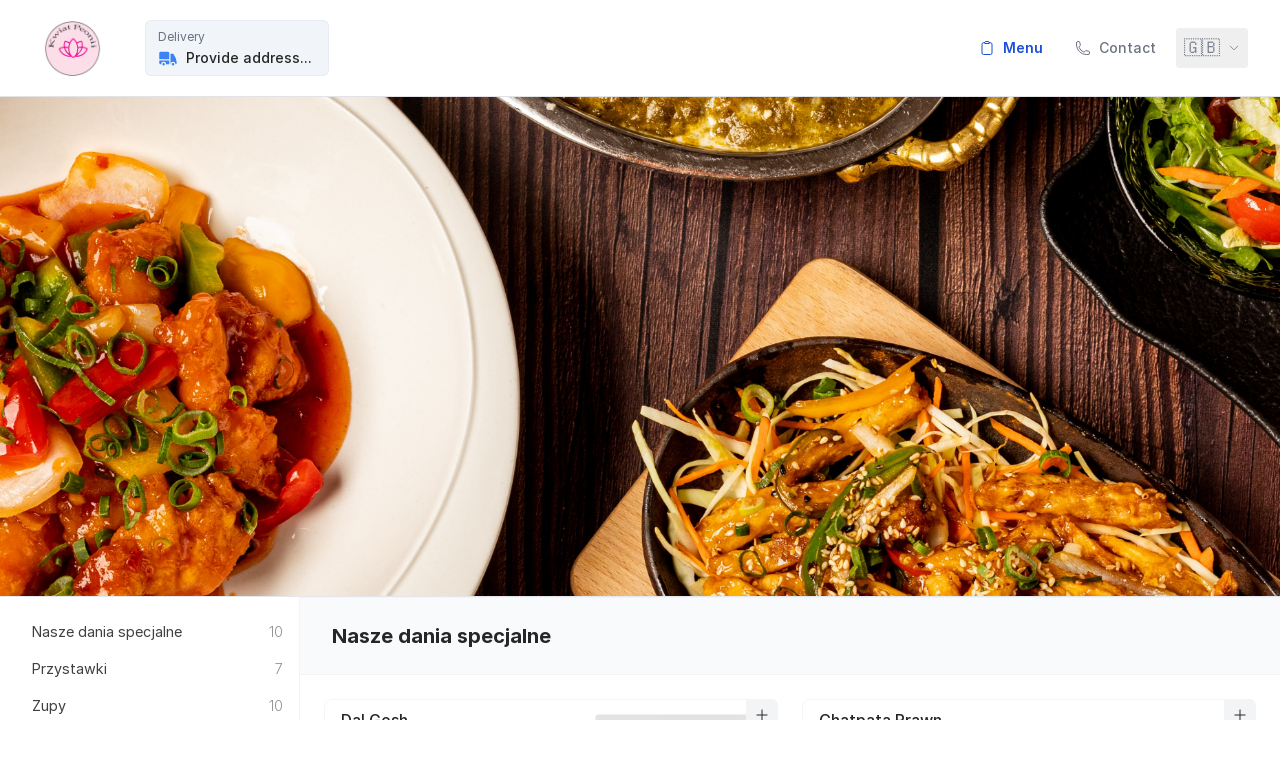

--- FILE ---
content_type: text/html;charset=utf-8
request_url: https://zamow.kwiatpeonii.pl/restaurant/kwiat-peonii-poznan/menu/meal/e331e1532e8c4ab4a3bfc391a6965151
body_size: 363229
content:
<!DOCTYPE html><html  data-capo=""><head><meta charset="utf-8">
<meta content="width=device-width, initial-scale=1, viewport-fit=cover" name="viewport">
<title>Kwiat Peonii - Poznań - Butter Chicken</title>
<script async src="https://www.googletagmanager.com/gtag/js?id=5325178111"></script>
<style>@import url("https://rsms.me/inter/inter.css");*,:after,:before{--tw-border-spacing-x:0;--tw-border-spacing-y:0;--tw-translate-x:0;--tw-translate-y:0;--tw-rotate:0;--tw-skew-x:0;--tw-skew-y:0;--tw-scale-x:1;--tw-scale-y:1;--tw-pan-x: ;--tw-pan-y: ;--tw-pinch-zoom: ;--tw-scroll-snap-strictness:proximity;--tw-gradient-from-position: ;--tw-gradient-via-position: ;--tw-gradient-to-position: ;--tw-ordinal: ;--tw-slashed-zero: ;--tw-numeric-figure: ;--tw-numeric-spacing: ;--tw-numeric-fraction: ;--tw-ring-inset: ;--tw-ring-offset-width:0px;--tw-ring-offset-color:#fff;--tw-ring-color:rgba(59,130,246,.5);--tw-ring-offset-shadow:0 0 #0000;--tw-ring-shadow:0 0 #0000;--tw-shadow:0 0 #0000;--tw-shadow-colored:0 0 #0000;--tw-blur: ;--tw-brightness: ;--tw-contrast: ;--tw-grayscale: ;--tw-hue-rotate: ;--tw-invert: ;--tw-saturate: ;--tw-sepia: ;--tw-drop-shadow: ;--tw-backdrop-blur: ;--tw-backdrop-brightness: ;--tw-backdrop-contrast: ;--tw-backdrop-grayscale: ;--tw-backdrop-hue-rotate: ;--tw-backdrop-invert: ;--tw-backdrop-opacity: ;--tw-backdrop-saturate: ;--tw-backdrop-sepia: ;--tw-contain-size: ;--tw-contain-layout: ;--tw-contain-paint: ;--tw-contain-style: }::backdrop{--tw-border-spacing-x:0;--tw-border-spacing-y:0;--tw-translate-x:0;--tw-translate-y:0;--tw-rotate:0;--tw-skew-x:0;--tw-skew-y:0;--tw-scale-x:1;--tw-scale-y:1;--tw-pan-x: ;--tw-pan-y: ;--tw-pinch-zoom: ;--tw-scroll-snap-strictness:proximity;--tw-gradient-from-position: ;--tw-gradient-via-position: ;--tw-gradient-to-position: ;--tw-ordinal: ;--tw-slashed-zero: ;--tw-numeric-figure: ;--tw-numeric-spacing: ;--tw-numeric-fraction: ;--tw-ring-inset: ;--tw-ring-offset-width:0px;--tw-ring-offset-color:#fff;--tw-ring-color:rgba(59,130,246,.5);--tw-ring-offset-shadow:0 0 #0000;--tw-ring-shadow:0 0 #0000;--tw-shadow:0 0 #0000;--tw-shadow-colored:0 0 #0000;--tw-blur: ;--tw-brightness: ;--tw-contrast: ;--tw-grayscale: ;--tw-hue-rotate: ;--tw-invert: ;--tw-saturate: ;--tw-sepia: ;--tw-drop-shadow: ;--tw-backdrop-blur: ;--tw-backdrop-brightness: ;--tw-backdrop-contrast: ;--tw-backdrop-grayscale: ;--tw-backdrop-hue-rotate: ;--tw-backdrop-invert: ;--tw-backdrop-opacity: ;--tw-backdrop-saturate: ;--tw-backdrop-sepia: ;--tw-contain-size: ;--tw-contain-layout: ;--tw-contain-paint: ;--tw-contain-style: }/*! tailwindcss v3.4.13 | MIT License | https://tailwindcss.com*/*,:after,:before{border:0 solid #e5e7eb;box-sizing:border-box}:after,:before{--tw-content:""}:host,html{line-height:1.5;-webkit-text-size-adjust:100%;font-family:ui-sans-serif,system-ui,sans-serif,Apple Color Emoji,Segoe UI Emoji,Segoe UI Symbol,Noto Color Emoji;font-feature-settings:normal;font-variation-settings:normal;-moz-tab-size:4;-o-tab-size:4;tab-size:4;-webkit-tap-highlight-color:transparent}body{line-height:inherit;margin:0}hr{border-top-width:1px;color:inherit;height:0}abbr:where([title]){-webkit-text-decoration:underline dotted;text-decoration:underline dotted}h1,h2,h3,h4,h5,h6{font-size:inherit;font-weight:inherit}a{color:inherit;text-decoration:inherit}b,strong{font-weight:bolder}code,kbd,pre,samp{font-family:ui-monospace,SFMono-Regular,Menlo,Monaco,Consolas,Liberation Mono,Courier New,monospace;font-feature-settings:normal;font-size:1em;font-variation-settings:normal}small{font-size:80%}sub,sup{font-size:75%;line-height:0;position:relative;vertical-align:baseline}sub{bottom:-.25em}sup{top:-.5em}table{border-collapse:collapse;border-color:inherit;text-indent:0}button,input,optgroup,select,textarea{color:inherit;font-family:inherit;font-feature-settings:inherit;font-size:100%;font-variation-settings:inherit;font-weight:inherit;letter-spacing:inherit;line-height:inherit;margin:0;padding:0}button,select{text-transform:none}button,input:where([type=button]),input:where([type=reset]),input:where([type=submit]){-webkit-appearance:button;background-color:transparent;background-image:none}:-moz-focusring{outline:auto}:-moz-ui-invalid{box-shadow:none}progress{vertical-align:baseline}::-webkit-inner-spin-button,::-webkit-outer-spin-button{height:auto}[type=search]{-webkit-appearance:textfield;outline-offset:-2px}::-webkit-search-decoration{-webkit-appearance:none}::-webkit-file-upload-button{-webkit-appearance:button;font:inherit}summary{display:list-item}blockquote,dd,dl,figure,h1,h2,h3,h4,h5,h6,hr,p,pre{margin:0}fieldset{margin:0}fieldset,legend{padding:0}menu,ol,ul{list-style:none;margin:0;padding:0}dialog{padding:0}textarea{resize:vertical}input::-moz-placeholder,textarea::-moz-placeholder{color:#9ca3af;opacity:1}input::placeholder,textarea::placeholder{color:#9ca3af;opacity:1}[role=button],button{cursor:pointer}:disabled{cursor:default}audio,canvas,embed,iframe,img,object,svg,video{display:block;vertical-align:middle}img,video{height:auto;max-width:100%}[hidden]{display:none}[multiple],[type=date],[type=datetime-local],[type=email],[type=month],[type=number],[type=password],[type=search],[type=tel],[type=text],[type=time],[type=url],[type=week],input:where(:not([type])),select,textarea{-webkit-appearance:none;-moz-appearance:none;appearance:none;background-color:#fff;border-color:#6b7280;border-radius:0;border-width:1px;font-size:1rem;line-height:1.5rem;padding:.5rem .75rem;--tw-shadow:0 0 #0000}[multiple]:focus,[type=date]:focus,[type=datetime-local]:focus,[type=email]:focus,[type=month]:focus,[type=number]:focus,[type=password]:focus,[type=search]:focus,[type=tel]:focus,[type=text]:focus,[type=time]:focus,[type=url]:focus,[type=week]:focus,input:where(:not([type])):focus,select:focus,textarea:focus{outline:2px solid transparent;outline-offset:2px;--tw-ring-inset:var(--tw-empty,/*!*/ /*!*/);--tw-ring-offset-width:0px;--tw-ring-offset-color:#fff;--tw-ring-color:#2563eb;--tw-ring-offset-shadow:var(--tw-ring-inset) 0 0 0 var(--tw-ring-offset-width) var(--tw-ring-offset-color);--tw-ring-shadow:var(--tw-ring-inset) 0 0 0 calc(1px + var(--tw-ring-offset-width)) var(--tw-ring-color);border-color:#2563eb;box-shadow:var(--tw-ring-offset-shadow),var(--tw-ring-shadow),var(--tw-shadow)}input::-moz-placeholder,textarea::-moz-placeholder{color:#6b7280;opacity:1}input::placeholder,textarea::placeholder{color:#6b7280;opacity:1}::-webkit-datetime-edit-fields-wrapper{padding:0}::-webkit-date-and-time-value{min-height:1.5em;text-align:inherit}::-webkit-datetime-edit{display:inline-flex}::-webkit-datetime-edit,::-webkit-datetime-edit-day-field,::-webkit-datetime-edit-hour-field,::-webkit-datetime-edit-meridiem-field,::-webkit-datetime-edit-millisecond-field,::-webkit-datetime-edit-minute-field,::-webkit-datetime-edit-month-field,::-webkit-datetime-edit-second-field,::-webkit-datetime-edit-year-field{padding-bottom:0;padding-top:0}select{background-image:url("data:image/svg+xml;charset=utf-8,%3Csvg xmlns='http://www.w3.org/2000/svg' fill='none' viewBox='0 0 20 20'%3E%3Cpath stroke='%236b7280' stroke-linecap='round' stroke-linejoin='round' stroke-width='1.5' d='m6 8 4 4 4-4'/%3E%3C/svg%3E");background-position:right .5rem center;background-repeat:no-repeat;background-size:1.5em 1.5em;padding-right:2.5rem;-webkit-print-color-adjust:exact;print-color-adjust:exact}[multiple],[size]:where(select:not([size="1"])){background-image:none;background-position:0 0;background-repeat:unset;background-size:initial;padding-right:.75rem;-webkit-print-color-adjust:unset;print-color-adjust:unset}[type=checkbox],[type=radio]{-webkit-appearance:none;-moz-appearance:none;appearance:none;background-color:#fff;background-origin:border-box;border-color:#6b7280;border-width:1px;color:#2563eb;display:inline-block;flex-shrink:0;height:1rem;padding:0;-webkit-print-color-adjust:exact;print-color-adjust:exact;-webkit-user-select:none;-moz-user-select:none;user-select:none;vertical-align:middle;width:1rem;--tw-shadow:0 0 #0000}[type=checkbox]{border-radius:0}[type=radio]{border-radius:100%}[type=checkbox]:focus,[type=radio]:focus{outline:2px solid transparent;outline-offset:2px;--tw-ring-inset:var(--tw-empty,/*!*/ /*!*/);--tw-ring-offset-width:2px;--tw-ring-offset-color:#fff;--tw-ring-color:#2563eb;--tw-ring-offset-shadow:var(--tw-ring-inset) 0 0 0 var(--tw-ring-offset-width) var(--tw-ring-offset-color);--tw-ring-shadow:var(--tw-ring-inset) 0 0 0 calc(2px + var(--tw-ring-offset-width)) var(--tw-ring-color);box-shadow:var(--tw-ring-offset-shadow),var(--tw-ring-shadow),var(--tw-shadow)}[type=checkbox]:checked,[type=radio]:checked{background-color:currentColor;background-position:50%;background-repeat:no-repeat;background-size:100% 100%;border-color:transparent}[type=checkbox]:checked{background-image:url("data:image/svg+xml;charset=utf-8,%3Csvg xmlns='http://www.w3.org/2000/svg' fill='%23fff' viewBox='0 0 16 16'%3E%3Cpath d='M12.207 4.793a1 1 0 0 1 0 1.414l-5 5a1 1 0 0 1-1.414 0l-2-2a1 1 0 0 1 1.414-1.414L6.5 9.086l4.293-4.293a1 1 0 0 1 1.414 0'/%3E%3C/svg%3E")}@media (forced-colors:active) {[type=checkbox]:checked{-webkit-appearance:auto;-moz-appearance:auto;appearance:auto}}[type=radio]:checked{background-image:url("data:image/svg+xml;charset=utf-8,%3Csvg xmlns='http://www.w3.org/2000/svg' fill='%23fff' viewBox='0 0 16 16'%3E%3Ccircle cx='8' cy='8' r='3'/%3E%3C/svg%3E")}@media (forced-colors:active) {[type=radio]:checked{-webkit-appearance:auto;-moz-appearance:auto;appearance:auto}}[type=checkbox]:checked:focus,[type=checkbox]:checked:hover,[type=radio]:checked:focus,[type=radio]:checked:hover{background-color:currentColor;border-color:transparent}[type=checkbox]:indeterminate{background-color:currentColor;background-image:url("data:image/svg+xml;charset=utf-8,%3Csvg xmlns='http://www.w3.org/2000/svg' fill='none' viewBox='0 0 16 16'%3E%3Cpath stroke='%23fff' stroke-linecap='round' stroke-linejoin='round' stroke-width='2' d='M4 8h8'/%3E%3C/svg%3E");background-position:50%;background-repeat:no-repeat;background-size:100% 100%;border-color:transparent}@media (forced-colors:active) {[type=checkbox]:indeterminate{-webkit-appearance:auto;-moz-appearance:auto;appearance:auto}}[type=checkbox]:indeterminate:focus,[type=checkbox]:indeterminate:hover{background-color:currentColor;border-color:transparent}[type=file]{background:unset;border-color:inherit;border-radius:0;border-width:0;font-size:unset;line-height:inherit;padding:0}[type=file]:focus{outline:1px solid ButtonText;outline:1px auto -webkit-focus-ring-color}.container{width:100%}@media (min-width:640px){.container{max-width:640px}}@media (min-width:768px){.container{max-width:768px}}@media (min-width:1024px){.container{max-width:1024px}}@media (min-width:1280px){.container{max-width:1280px}}@media (min-width:1536px){.container{max-width:1536px}}.pointer-events-none{pointer-events:none}.visible{visibility:visible}.collapse{visibility:collapse}.static{position:static}.fixed{position:fixed}.absolute{position:absolute}.relative{position:relative}.sticky{position:sticky}.inset-0{inset:0}.-right-2{right:-.5rem}.-top-3{top:-.75rem}.bottom-0{bottom:0}.bottom-\[-1px\]{bottom:-1px}.bottom-\[-22px\]{bottom:-22px}.left-0{left:0}.left-3{left:.75rem}.left-5{left:1.25rem}.right-0{right:0}.right-10{right:2.5rem}.right-2{right:.5rem}.right-3{right:.75rem}.right-\[1rem\]{right:1rem}.top-0{top:0}.top-3{top:.75rem}.top-5{top:1.25rem}.top-\[-0\.7rem\]{top:-.7rem}.top-\[-1\.8rem\]{top:-1.8rem}.top-\[-1px\]{top:-1px}.top-\[-24px\]{top:-24px}.top-\[104\%\]{top:104%}.top-\[12px\]{top:12px}.top-\[15px\]{top:15px}.top-\[7px\]{top:7px}.top-full{top:100%}.z-0{z-index:0}.z-10{z-index:10}.z-50{z-index:50}.z-\[-1\]{z-index:-1}.z-\[-999999\]{z-index:-999999}.z-\[10001\]{z-index:10001}.z-\[1001\]{z-index:1001}.z-\[1002\]{z-index:1002}.z-\[1010\]{z-index:1010}.z-\[2000\]{z-index:2000}.z-\[400\]{z-index:400}.col-span-12{grid-column:span 12/span 12}.col-span-2{grid-column:span 2/span 2}.col-span-4{grid-column:span 4/span 4}.col-span-8{grid-column:span 8/span 8}.m-4{margin:1rem}.mx-1{margin-left:.25rem;margin-right:.25rem}.mx-10{margin-left:2.5rem;margin-right:2.5rem}.mx-2{margin-left:.5rem;margin-right:.5rem}.mx-4{margin-left:1rem;margin-right:1rem}.mx-\[-1\.5rem\]{margin-left:-1.5rem;margin-right:-1.5rem}.mx-\[-18px\]{margin-left:-18px;margin-right:-18px}.mx-\[-1rem\]{margin-left:-1rem;margin-right:-1rem}.mx-auto{margin-left:auto;margin-right:auto}.my-1{margin-bottom:.25rem;margin-top:.25rem}.my-2{margin-bottom:.5rem;margin-top:.5rem}.my-3{margin-bottom:.75rem;margin-top:.75rem}.my-4{margin-bottom:1rem;margin-top:1rem}.my-5{margin-bottom:1.25rem;margin-top:1.25rem}.my-6{margin-bottom:1.5rem;margin-top:1.5rem}.my-auto{margin-bottom:auto;margin-top:auto}.\!mb-0{margin-bottom:0!important}.\!mr-6{margin-right:1.5rem!important}.mb-0{margin-bottom:0}.mb-1{margin-bottom:.25rem}.mb-10{margin-bottom:2.5rem}.mb-2{margin-bottom:.5rem}.mb-3{margin-bottom:.75rem}.mb-4{margin-bottom:1rem}.mb-5{margin-bottom:1.25rem}.mb-6{margin-bottom:1.5rem}.mb-8{margin-bottom:2rem}.mb-\[2px\]{margin-bottom:2px}.ml-1{margin-left:.25rem}.ml-2{margin-left:.5rem}.ml-3{margin-left:.75rem}.ml-4{margin-left:1rem}.ml-auto{margin-left:auto}.mr-1{margin-right:.25rem}.mr-2{margin-right:.5rem}.mr-3{margin-right:.75rem}.mr-4{margin-right:1rem}.mr-auto{margin-right:auto}.mt-0{margin-top:0}.mt-1{margin-top:.25rem}.mt-10{margin-top:2.5rem}.mt-2{margin-top:.5rem}.mt-3{margin-top:.75rem}.mt-4{margin-top:1rem}.mt-6{margin-top:1.5rem}.mt-8{margin-top:2rem}.mt-\[-40px\]{margin-top:-40px}.mt-auto{margin-top:auto}.block{display:block}.inline-block{display:inline-block}.inline{display:inline}.flex{display:flex}.inline-flex{display:inline-flex}.grid{display:grid}.hidden{display:none}.size-10{height:2.5rem;width:2.5rem}.size-2{height:.5rem;width:.5rem}.size-4{height:1rem;width:1rem}.size-5{height:1.25rem;width:1.25rem}.size-6{height:1.5rem;width:1.5rem}.size-8{height:2rem;width:2rem}.size-auto{height:auto;width:auto}.h-0{height:0}.h-10{height:2.5rem}.h-12{height:3rem}.h-14{height:3.5rem}.h-16{height:4rem}.h-20{height:5rem}.h-3{height:.75rem}.h-4{height:1rem}.h-5{height:1.25rem}.h-6{height:1.5rem}.h-8{height:2rem}.h-\[12px\]{height:12px}.h-\[150px\]{height:150px}.h-\[1rem\]{height:1rem}.h-\[200px\]{height:200px}.h-\[20px\]{height:20px}.h-\[210px\]{height:210px}.h-\[26px\]{height:26px}.h-\[350px\]{height:350px}.h-\[50px\]{height:50px}.h-auto{height:auto}.h-full{height:100%}.h-screen{height:100vh}.max-h-56{max-height:14rem}.max-h-\[120px\]{max-height:120px}.max-h-\[250px\]{max-height:250px}.max-h-\[300px\]{max-height:300px}.max-h-\[40px\]{max-height:40px}.max-h-\[500px\]{max-height:500px}.max-h-screen{max-height:100vh}.min-h-\[1\.2rem\]{min-height:1.2rem}.min-h-\[120px\]{min-height:120px}.min-h-\[200px\]{min-height:200px}.min-h-\[40px\]{min-height:40px}.min-h-\[60px\]{min-height:60px}.min-h-\[80px\]{min-height:80px}.min-h-full{min-height:100%}.min-h-screen{min-height:100vh}.w-1\/2{width:50%}.w-1\/3{width:33.333333%}.w-1\/4{width:25%}.w-10{width:2.5rem}.w-2{width:.5rem}.w-20{width:5rem}.w-3{width:.75rem}.w-3\/4{width:75%}.w-32{width:8rem}.w-4{width:1rem}.w-5{width:1.25rem}.w-6{width:1.5rem}.w-8{width:2rem}.w-\[100px\]{width:100px}.w-\[120px\]{width:120px}.w-\[1rem\]{width:1rem}.w-\[20px\]{width:20px}.w-\[26px\]{width:26px}.w-\[300px\]{width:300px}.w-\[50\%\]{width:50%}.w-\[65vw\]{width:65vw}.w-\[max-content\]{width:-moz-max-content;width:max-content}.w-auto{width:auto}.w-fit{width:-moz-fit-content;width:fit-content}.w-full{width:100%}.w-screen{width:100vw}.min-w-\[1\.2rem\]{min-width:1.2rem}.min-w-\[300px\]{min-width:300px}.min-w-\[40px\]{min-width:40px}.max-w-\[1000px\]{max-width:1000px}.max-w-\[100px\]{max-width:100px}.max-w-\[300px\]{max-width:300px}.max-w-\[400px\]{max-width:400px}.max-w-\[40px\]{max-width:40px}.max-w-\[50vw\]{max-width:50vw}.max-w-\[980px\]{max-width:980px}.max-w-full{max-width:100%}.flex-1{flex:1 1 0%}.flex-shrink-0,.shrink-0{flex-shrink:0}.flex-grow{flex-grow:1}.translate-x-2{--tw-translate-x:0.5rem}.translate-x-2,.translate-y-0{transform:translate(var(--tw-translate-x),var(--tw-translate-y)) rotate(var(--tw-rotate)) skewX(var(--tw-skew-x)) skewY(var(--tw-skew-y)) scaleX(var(--tw-scale-x)) scaleY(var(--tw-scale-y))}.translate-y-0{--tw-translate-y:0px}.translate-y-20{--tw-translate-y:5rem}.translate-y-20,.translate-y-4{transform:translate(var(--tw-translate-x),var(--tw-translate-y)) rotate(var(--tw-rotate)) skewX(var(--tw-skew-x)) skewY(var(--tw-skew-y)) scaleX(var(--tw-scale-x)) scaleY(var(--tw-scale-y))}.translate-y-4{--tw-translate-y:1rem}.translate-y-40{--tw-translate-y:10rem}.scale-0,.translate-y-40{transform:translate(var(--tw-translate-x),var(--tw-translate-y)) rotate(var(--tw-rotate)) skewX(var(--tw-skew-x)) skewY(var(--tw-skew-y)) scaleX(var(--tw-scale-x)) scaleY(var(--tw-scale-y))}.scale-0{--tw-scale-x:0;--tw-scale-y:0}.scale-100{--tw-scale-x:1;--tw-scale-y:1}.scale-100,.scale-95{transform:translate(var(--tw-translate-x),var(--tw-translate-y)) rotate(var(--tw-rotate)) skewX(var(--tw-skew-x)) skewY(var(--tw-skew-y)) scaleX(var(--tw-scale-x)) scaleY(var(--tw-scale-y))}.scale-95{--tw-scale-x:.95;--tw-scale-y:.95}.transform{transform:translate(var(--tw-translate-x),var(--tw-translate-y)) rotate(var(--tw-rotate)) skewX(var(--tw-skew-x)) skewY(var(--tw-skew-y)) scaleX(var(--tw-scale-x)) scaleY(var(--tw-scale-y))}@keyframes pulse{50%{opacity:.5}}.animate-pulse{animation:pulse 2s cubic-bezier(.4,0,.6,1) infinite}.cursor-auto{cursor:auto}.cursor-not-allowed{cursor:not-allowed}.cursor-pointer{cursor:pointer}.select-none{-webkit-user-select:none;-moz-user-select:none;user-select:none}.scroll-mt-\[60px\]{scroll-margin-top:60px}.scroll-pl-3{scroll-padding-left:.75rem}.grid-cols-2{grid-template-columns:repeat(2,minmax(0,1fr))}.grid-cols-4{grid-template-columns:repeat(4,minmax(0,1fr))}.grid-cols-8{grid-template-columns:repeat(8,minmax(0,1fr))}.flex-row{flex-direction:row}.flex-col{flex-direction:column}.flex-nowrap{flex-wrap:nowrap}.items-start{align-items:flex-start}.items-end{align-items:flex-end}.items-center{align-items:center}.justify-start{justify-content:flex-start}.justify-end{justify-content:flex-end}.justify-center{justify-content:center}.justify-between{justify-content:space-between}.justify-around{justify-content:space-around}.gap-2{gap:.5rem}.gap-3{gap:.75rem}.gap-4{gap:1rem}.gap-6{gap:1.5rem}.gap-8{gap:2rem}.space-x-1>:not([hidden])~:not([hidden]){--tw-space-x-reverse:0;margin-left:calc(.25rem*(1 - var(--tw-space-x-reverse)));margin-right:calc(.25rem*var(--tw-space-x-reverse))}.space-x-2>:not([hidden])~:not([hidden]){--tw-space-x-reverse:0;margin-left:calc(.5rem*(1 - var(--tw-space-x-reverse)));margin-right:calc(.5rem*var(--tw-space-x-reverse))}.space-y-1>:not([hidden])~:not([hidden]){--tw-space-y-reverse:0;margin-bottom:calc(.25rem*var(--tw-space-y-reverse));margin-top:calc(.25rem*(1 - var(--tw-space-y-reverse)))}.space-y-2>:not([hidden])~:not([hidden]){--tw-space-y-reverse:0;margin-bottom:calc(.5rem*var(--tw-space-y-reverse));margin-top:calc(.5rem*(1 - var(--tw-space-y-reverse)))}.space-y-3>:not([hidden])~:not([hidden]){--tw-space-y-reverse:0;margin-bottom:calc(.75rem*var(--tw-space-y-reverse));margin-top:calc(.75rem*(1 - var(--tw-space-y-reverse)))}.space-y-4>:not([hidden])~:not([hidden]){--tw-space-y-reverse:0;margin-bottom:calc(1rem*var(--tw-space-y-reverse));margin-top:calc(1rem*(1 - var(--tw-space-y-reverse)))}.space-y-5>:not([hidden])~:not([hidden]){--tw-space-y-reverse:0;margin-bottom:calc(1.25rem*var(--tw-space-y-reverse));margin-top:calc(1.25rem*(1 - var(--tw-space-y-reverse)))}.space-y-6>:not([hidden])~:not([hidden]){--tw-space-y-reverse:0;margin-bottom:calc(1.5rem*var(--tw-space-y-reverse));margin-top:calc(1.5rem*(1 - var(--tw-space-y-reverse)))}.space-y-8>:not([hidden])~:not([hidden]){--tw-space-y-reverse:0;margin-bottom:calc(2rem*var(--tw-space-y-reverse));margin-top:calc(2rem*(1 - var(--tw-space-y-reverse)))}.overflow-auto{overflow:auto}.overflow-hidden{overflow:hidden}.overflow-y-auto{overflow-y:auto}.overflow-x-hidden{overflow-x:hidden}.overflow-x-scroll{overflow-x:scroll}.truncate{overflow:hidden;white-space:nowrap}.overflow-ellipsis,.truncate{text-overflow:ellipsis}.whitespace-nowrap{white-space:nowrap}.whitespace-pre-line{white-space:pre-line}.\!rounded{border-radius:.25rem!important}.rounded{border-radius:.25rem}.rounded-3xl{border-radius:1.5rem}.rounded-full{border-radius:9999px}.rounded-lg{border-radius:.5rem}.rounded-md{border-radius:.375rem}.rounded-none{border-radius:0}.rounded-sm{border-radius:.125rem}.rounded-b-xl{border-bottom-left-radius:.75rem;border-bottom-right-radius:.75rem}.rounded-t-\[90px\]{border-top-left-radius:90px;border-top-right-radius:90px}.rounded-bl-lg{border-bottom-left-radius:.5rem}.rounded-tl-none{border-top-left-radius:0}.border{border-width:1px}.border-2{border-width:2px}.border-b{border-bottom-width:1px}.border-b-0{border-bottom-width:0}.border-b-2{border-bottom-width:2px}.border-l{border-left-width:1px}.border-l-2{border-left-width:2px}.border-l-4{border-left-width:4px}.border-r{border-right-width:1px}.border-t{border-top-width:1px}.border-t-2{border-top-width:2px}.border-solid{border-style:solid}.border-dashed{border-style:dashed}.\!border-gray-200{--tw-border-opacity:1!important;border-color:rgb(229 231 235/var(--tw-border-opacity))!important}.border-blue-500{--tw-border-opacity:1;border-color:rgb(59 130 246/var(--tw-border-opacity))}.border-gray-100{--tw-border-opacity:1;border-color:rgb(243 244 246/var(--tw-border-opacity))}.border-gray-200{--tw-border-opacity:1;border-color:rgb(229 231 235/var(--tw-border-opacity))}.border-gray-300{--tw-border-opacity:1;border-color:rgb(209 213 219/var(--tw-border-opacity))}.border-gray-300\/80{border-color:rgba(209,213,219,.8)}.border-primary-600{--tw-border-opacity:1;border-color:rgb(37 99 235/var(--tw-border-opacity))}.border-rose-100{--tw-border-opacity:1;border-color:rgb(255 228 230/var(--tw-border-opacity))}.border-slate-200\/70{border-color:rgba(226,232,240,.7)}.border-slate-300{--tw-border-opacity:1;border-color:rgb(203 213 225/var(--tw-border-opacity))}.border-b-gray-100{--tw-border-opacity:1;border-bottom-color:rgb(243 244 246/var(--tw-border-opacity))}.border-b-gray-200{--tw-border-opacity:1;border-bottom-color:rgb(229 231 235/var(--tw-border-opacity))}.border-l-primary-500{--tw-border-opacity:1;border-left-color:rgb(59 130 246/var(--tw-border-opacity))}.border-l-rose-500{--tw-border-opacity:1;border-left-color:rgb(244 63 94/var(--tw-border-opacity))}.border-r-gray-100{--tw-border-opacity:1;border-right-color:rgb(243 244 246/var(--tw-border-opacity))}.border-r-primary-500{--tw-border-opacity:1;border-right-color:rgb(59 130 246/var(--tw-border-opacity))}.border-t-neutral-200{--tw-border-opacity:1;border-top-color:rgb(229 229 229/var(--tw-border-opacity))}.border-t-transparent{border-top-color:transparent}.bg-emerald-500{--tw-bg-opacity:1;background-color:rgb(16 185 129/var(--tw-bg-opacity))}.bg-gray-100{--tw-bg-opacity:1;background-color:rgb(243 244 246/var(--tw-bg-opacity))}.bg-gray-200{--tw-bg-opacity:1;background-color:rgb(229 231 235/var(--tw-bg-opacity))}.bg-gray-50{--tw-bg-opacity:1;background-color:rgb(249 250 251/var(--tw-bg-opacity))}.bg-gray-600{--tw-bg-opacity:1;background-color:rgb(75 85 99/var(--tw-bg-opacity))}.bg-gray-900\/80{background-color:rgba(17,24,39,.8)}.bg-lime-600{--tw-bg-opacity:1;background-color:rgb(101 163 13/var(--tw-bg-opacity))}.bg-neutral-50{--tw-bg-opacity:1;background-color:rgb(250 250 250/var(--tw-bg-opacity))}.bg-neutral-900{--tw-bg-opacity:1;background-color:rgb(23 23 23/var(--tw-bg-opacity))}.bg-primary-50{--tw-bg-opacity:1;background-color:rgb(239 246 255/var(--tw-bg-opacity))}.bg-primary-500{--tw-bg-opacity:1;background-color:rgb(59 130 246/var(--tw-bg-opacity))}.bg-primary-600{--tw-bg-opacity:1;background-color:rgb(37 99 235/var(--tw-bg-opacity))}.bg-rose-50{--tw-bg-opacity:1;background-color:rgb(255 241 242/var(--tw-bg-opacity))}.bg-rose-500{--tw-bg-opacity:1;background-color:rgb(244 63 94/var(--tw-bg-opacity))}.bg-slate-100{--tw-bg-opacity:1;background-color:rgb(241 245 249/var(--tw-bg-opacity))}.bg-slate-200{--tw-bg-opacity:1;background-color:rgb(226 232 240/var(--tw-bg-opacity))}.bg-slate-50{--tw-bg-opacity:1;background-color:rgb(248 250 252/var(--tw-bg-opacity))}.bg-transparent{background-color:transparent}.bg-white{--tw-bg-opacity:1;background-color:rgb(255 255 255/var(--tw-bg-opacity))}.bg-opacity-20{--tw-bg-opacity:0.2}.bg-opacity-40{--tw-bg-opacity:0.4}.bg-opacity-80{--tw-bg-opacity:0.8}.object-contain{-o-object-fit:contain;object-fit:contain}.object-cover{-o-object-fit:cover;object-fit:cover}.p-0{padding:0}.p-10{padding:2.5rem}.p-2{padding:.5rem}.p-20{padding:5rem}.p-3{padding:.75rem}.p-4{padding:1rem}.p-5{padding:1.25rem}.p-8{padding:2rem}.px-1{padding-left:.25rem;padding-right:.25rem}.px-2{padding-left:.5rem;padding-right:.5rem}.px-2\.5{padding-left:.625rem;padding-right:.625rem}.px-3{padding-left:.75rem;padding-right:.75rem}.px-4{padding-left:1rem;padding-right:1rem}.px-5{padding-left:1.25rem;padding-right:1.25rem}.px-6{padding-left:1.5rem;padding-right:1.5rem}.px-8{padding-left:2rem;padding-right:2rem}.py-1{padding-bottom:.25rem;padding-top:.25rem}.py-2{padding-bottom:.5rem;padding-top:.5rem}.py-3{padding-bottom:.75rem;padding-top:.75rem}.py-4{padding-bottom:1rem;padding-top:1rem}.py-5{padding-bottom:1.25rem;padding-top:1.25rem}.py-7{padding-bottom:1.75rem;padding-top:1.75rem}.py-8{padding-bottom:2rem;padding-top:2rem}.py-\[0\.5rem\]{padding-bottom:.5rem;padding-top:.5rem}.py-\[4px\]{padding-bottom:4px;padding-top:4px}.\!pl-10{padding-left:2.5rem!important}.pb-2{padding-bottom:.5rem}.pb-3{padding-bottom:.75rem}.pb-4{padding-bottom:1rem}.pb-6{padding-bottom:1.5rem}.pb-8{padding-bottom:2rem}.pb-\[0\.15rem\]{padding-bottom:.15rem}.pl-0{padding-left:0}.pl-3{padding-left:.75rem}.pl-4{padding-left:1rem}.pl-5{padding-left:1.25rem}.pl-8{padding-left:2rem}.pr-2{padding-right:.5rem}.pr-4{padding-right:1rem}.pt-0{padding-top:0}.pt-10{padding-top:2.5rem}.pt-2{padding-top:.5rem}.pt-3{padding-top:.75rem}.pt-4{padding-top:1rem}.pt-5{padding-top:1.25rem}.pt-6{padding-top:1.5rem}.pt-8{padding-top:2rem}.pt-9{padding-top:2.25rem}.pt-\[0\.25em\]{padding-top:.25em}.text-left{text-align:left}.text-center{text-align:center}.text-right{text-align:right}.\!text-base{font-size:1rem!important;line-height:1.5rem!important}.text-\[0\.9rem\]{font-size:.9rem}.text-\[10px\]{font-size:10px}.text-\[13px\]{font-size:13px}.text-\[2px\]{font-size:2px}.text-\[32px\]{font-size:32px}.text-\[8px\]{font-size:8px}.text-base{font-size:1rem;line-height:1.5rem}.text-lg{font-size:1.125rem;line-height:1.75rem}.text-sm{font-size:.875rem;line-height:1.25rem}.text-xl{font-size:1.25rem;line-height:1.75rem}.text-xs{font-size:.75rem;line-height:1rem}.font-bold{font-weight:700}.font-light{font-weight:300}.font-medium{font-weight:500}.font-normal{font-weight:400}.font-semibold{font-weight:600}.uppercase{text-transform:uppercase}.capitalize{text-transform:capitalize}.italic{font-style:italic}.leading-3{line-height:.75rem}.leading-5{line-height:1.25rem}.leading-\[1\.1rem\]{line-height:1.1rem}.leading-\[1rem\]{line-height:1rem}.text-blue-500{--tw-text-opacity:1;color:rgb(59 130 246/var(--tw-text-opacity))}.text-blue-600{--tw-text-opacity:1;color:rgb(37 99 235/var(--tw-text-opacity))}.text-emerald-700{--tw-text-opacity:1;color:rgb(4 120 87/var(--tw-text-opacity))}.text-gray-300{--tw-text-opacity:1;color:rgb(209 213 219/var(--tw-text-opacity))}.text-gray-400{--tw-text-opacity:1;color:rgb(156 163 175/var(--tw-text-opacity))}.text-gray-500{--tw-text-opacity:1;color:rgb(107 114 128/var(--tw-text-opacity))}.text-gray-600{--tw-text-opacity:1;color:rgb(75 85 99/var(--tw-text-opacity))}.text-gray-700{--tw-text-opacity:1;color:rgb(55 65 81/var(--tw-text-opacity))}.text-gray-900{--tw-text-opacity:1;color:rgb(17 24 39/var(--tw-text-opacity))}.text-green-500{--tw-text-opacity:1;color:rgb(34 197 94/var(--tw-text-opacity))}.text-green-600{--tw-text-opacity:1;color:rgb(22 163 74/var(--tw-text-opacity))}.text-inherit{color:inherit}.text-lime-600{--tw-text-opacity:1;color:rgb(101 163 13/var(--tw-text-opacity))}.text-neutral-500{--tw-text-opacity:1;color:rgb(115 115 115/var(--tw-text-opacity))}.text-neutral-500\/80{color:hsla(0,0%,45%,.8)}.text-neutral-600{--tw-text-opacity:1;color:rgb(82 82 82/var(--tw-text-opacity))}.text-neutral-700{--tw-text-opacity:1;color:rgb(64 64 64/var(--tw-text-opacity))}.text-neutral-900{--tw-text-opacity:1;color:rgb(23 23 23/var(--tw-text-opacity))}.text-primary-500{--tw-text-opacity:1;color:rgb(59 130 246/var(--tw-text-opacity))}.text-primary-600{--tw-text-opacity:1;color:rgb(37 99 235/var(--tw-text-opacity))}.text-primary-700{--tw-text-opacity:1;color:rgb(29 78 216/var(--tw-text-opacity))}.text-red-500{--tw-text-opacity:1;color:rgb(239 68 68/var(--tw-text-opacity))}.text-red-600{--tw-text-opacity:1;color:rgb(220 38 38/var(--tw-text-opacity))}.text-rose-500{--tw-text-opacity:1;color:rgb(244 63 94/var(--tw-text-opacity))}.text-rose-600{--tw-text-opacity:1;color:rgb(225 29 72/var(--tw-text-opacity))}.text-slate-500{--tw-text-opacity:1;color:rgb(100 116 139/var(--tw-text-opacity))}.text-slate-700{--tw-text-opacity:1;color:rgb(51 65 85/var(--tw-text-opacity))}.text-slate-900{--tw-text-opacity:1;color:rgb(15 23 42/var(--tw-text-opacity))}.text-white{--tw-text-opacity:1;color:rgb(255 255 255/var(--tw-text-opacity))}.text-opacity-80{--tw-text-opacity:0.8}.line-through{text-decoration-line:line-through}.opacity-0{opacity:0}.opacity-100{opacity:1}.opacity-40{opacity:.4}.opacity-50{opacity:.5}.opacity-90{opacity:.9}.opacity-\[0\.05\]{opacity:.05}.shadow{--tw-shadow:0 1px 3px 0 rgba(0,0,0,.1),0 1px 2px -1px rgba(0,0,0,.1);--tw-shadow-colored:0 1px 3px 0 var(--tw-shadow-color),0 1px 2px -1px var(--tw-shadow-color)}.shadow,.shadow-\[0_-3px_4px_0px_rgba\(0\2c 0\2c 0\2c 0\.05\)\]{box-shadow:var(--tw-ring-offset-shadow,0 0 #0000),var(--tw-ring-shadow,0 0 #0000),var(--tw-shadow)}.shadow-\[0_-3px_4px_0px_rgba\(0\2c 0\2c 0\2c 0\.05\)\]{--tw-shadow:0 -3px 4px 0px rgba(0,0,0,.05);--tw-shadow-colored:0 -3px 4px 0px var(--tw-shadow-color)}.shadow-lg{--tw-shadow:0 10px 15px -3px rgba(0,0,0,.1),0 4px 6px -4px rgba(0,0,0,.1);--tw-shadow-colored:0 10px 15px -3px var(--tw-shadow-color),0 4px 6px -4px var(--tw-shadow-color)}.shadow-lg,.shadow-md{box-shadow:var(--tw-ring-offset-shadow,0 0 #0000),var(--tw-ring-shadow,0 0 #0000),var(--tw-shadow)}.shadow-md{--tw-shadow:0 4px 6px -1px rgba(0,0,0,.1),0 2px 4px -2px rgba(0,0,0,.1);--tw-shadow-colored:0 4px 6px -1px var(--tw-shadow-color),0 2px 4px -2px var(--tw-shadow-color)}.shadow-sm{--tw-shadow:0 1px 2px 0 rgba(0,0,0,.05);--tw-shadow-colored:0 1px 2px 0 var(--tw-shadow-color)}.shadow-sm,.shadow-xl{box-shadow:var(--tw-ring-offset-shadow,0 0 #0000),var(--tw-ring-shadow,0 0 #0000),var(--tw-shadow)}.shadow-xl{--tw-shadow:0 20px 25px -5px rgba(0,0,0,.1),0 8px 10px -6px rgba(0,0,0,.1);--tw-shadow-colored:0 20px 25px -5px var(--tw-shadow-color),0 8px 10px -6px var(--tw-shadow-color)}.shadow-primary-500\/30{--tw-shadow-color:rgba(59,130,246,.3);--tw-shadow:var(--tw-shadow-colored)}.outline{outline-style:solid}.ring-2{--tw-ring-offset-shadow:var(--tw-ring-inset) 0 0 0 var(--tw-ring-offset-width) var(--tw-ring-offset-color);--tw-ring-shadow:var(--tw-ring-inset) 0 0 0 calc(2px + var(--tw-ring-offset-width)) var(--tw-ring-color);box-shadow:var(--tw-ring-offset-shadow),var(--tw-ring-shadow),var(--tw-shadow,0 0 #0000)}.ring-black{--tw-ring-opacity:1;--tw-ring-color:rgb(0 0 0/var(--tw-ring-opacity))}.ring-primary-600{--tw-ring-opacity:1;--tw-ring-color:rgb(37 99 235/var(--tw-ring-opacity))}.ring-opacity-5{--tw-ring-opacity:0.05}.blur{--tw-blur:blur(8px)}.blur,.filter{filter:var(--tw-blur) var(--tw-brightness) var(--tw-contrast) var(--tw-grayscale) var(--tw-hue-rotate) var(--tw-invert) var(--tw-saturate) var(--tw-sepia) var(--tw-drop-shadow)}.backdrop-blur-sm{--tw-backdrop-blur:blur(4px);-webkit-backdrop-filter:var(--tw-backdrop-blur) var(--tw-backdrop-brightness) var(--tw-backdrop-contrast) var(--tw-backdrop-grayscale) var(--tw-backdrop-hue-rotate) var(--tw-backdrop-invert) var(--tw-backdrop-opacity) var(--tw-backdrop-saturate) var(--tw-backdrop-sepia);backdrop-filter:var(--tw-backdrop-blur) var(--tw-backdrop-brightness) var(--tw-backdrop-contrast) var(--tw-backdrop-grayscale) var(--tw-backdrop-hue-rotate) var(--tw-backdrop-invert) var(--tw-backdrop-opacity) var(--tw-backdrop-saturate) var(--tw-backdrop-sepia)}.transition{transition-duration:.15s;transition-property:color,background-color,border-color,text-decoration-color,fill,stroke,opacity,box-shadow,transform,filter,-webkit-backdrop-filter;transition-property:color,background-color,border-color,text-decoration-color,fill,stroke,opacity,box-shadow,transform,filter,backdrop-filter;transition-property:color,background-color,border-color,text-decoration-color,fill,stroke,opacity,box-shadow,transform,filter,backdrop-filter,-webkit-backdrop-filter;transition-timing-function:cubic-bezier(.4,0,.2,1)}.transition-all{transition-duration:.15s;transition-property:all;transition-timing-function:cubic-bezier(.4,0,.2,1)}.transition-transform{transition-duration:.15s;transition-property:transform;transition-timing-function:cubic-bezier(.4,0,.2,1)}.duration-100{transition-duration:.1s}.duration-200{transition-duration:.2s}.duration-300{transition-duration:.3s}.duration-500{transition-duration:.5s}.duration-75{transition-duration:75ms}.ease-in{transition-timing-function:cubic-bezier(.4,0,1,1)}.ease-out{transition-timing-function:cubic-bezier(0,0,.2,1)}.toggle-container{display:inline-block}.toggle-container:focus{box-shadow:0 0 0 var(--toggle-ring-width,3px) var(--toggle-ring-color,rgba(16,185,129,.188));outline:none}.toggle{align-items:center;border:var(--toggle-border,.125rem) solid;border-radius:999px;box-sizing:content-box;cursor:pointer;display:flex;font-size:var(--toggle-font-size,.75rem);height:var(--toggle-height,1.25rem);line-height:1;position:relative;transition:all .3s;width:var(--toggle-width,3rem)}.toggle-on{background:var(--toggle-bg-on,#10b981);border-color:var(--toggle-border-on,#10b981);color:var(--toggle-text-on,#fff);justify-content:flex-start}.toggle-off{background:var(--toggle-bg-off,#e5e7eb);border-color:var(--toggle-border-off,#e5e7eb);color:var(--toggle-text-off,#374151);justify-content:flex-end}.toggle-on-disabled{background:var(--toggle-bg-on-disabled,#d1d5db);border-color:var(--toggle-border-on-disabled,#d1d5db);color:var(--toggle-text-on-disabled,#9ca3af);cursor:not-allowed;justify-content:flex-start}.toggle-off-disabled{background:var(--toggle-bg-off-disabled,#e5e7eb);border-color:var(--toggle-border-off-disabled,#e5e7eb);color:var(--toggle-text-off-disabled,#9ca3af);cursor:not-allowed;justify-content:flex-end}.toggle-handle{background:var(--toggle-handle-enabled,#fff);border-radius:50%;display:inline-block;height:var(--toggle-height,1.25rem);position:absolute;top:0;transition-duration:var(--toggle-duration,.15s);transition-property:all;transition-timing-function:cubic-bezier(.4,0,.2,1);width:var(--toggle-height,1.25rem)}.toggle-handle-on{left:100%;transform:translateX(-100%)}.toggle-handle-off{left:0}.toggle-handle-on-disabled{background:var(--toggle-handle-disabled,#f3f4f6);left:100%;transform:translateX(-100%)}.toggle-handle-off-disabled{background:var(--toggle-handle-disabled,#f3f4f6);left:0}.toggle-label{box-sizing:border-box;text-align:center;-webkit-user-select:none;-moz-user-select:none;user-select:none;white-space:nowrap;width:calc(var(--toggle-width, 3.25rem) - var(--toggle-height, 1.25rem))}html{font-family:Inter,sans-serif;overflow:unset!important;padding:0!important}body,html{margin:0;overscroll-behavior:none;width:100%}body{padding:0;--tw-text-opacity:1;color:rgb(38 38 38/var(--tw-text-opacity));height:100svh;overflow-x:hidden;overflow-y:scroll}.body-no-scroll{overflow-y:hidden}#__nuxt{width:100%}.layout{min-height:100vh;width:100%;--tw-bg-opacity:1;background-color:rgb(249 250 251/var(--tw-bg-opacity))}.icon-bg{align-items:center;border-radius:9999px;border-width:1px;display:flex;flex-shrink:0;height:2rem;justify-content:center;margin-right:1rem;position:relative;width:2rem;--tw-border-opacity:1;border-color:rgb(219 234 254/var(--tw-border-opacity));--tw-bg-opacity:1;background-color:rgb(239 246 255/var(--tw-bg-opacity));--tw-text-opacity:1;color:rgb(59 130 246/var(--tw-text-opacity))}@media (min-width:1024px){.icon-bg{height:2.5rem;width:2.5rem}}.icon-bg__icon{height:1rem;min-width:1rem}@media (min-width:1024px){.icon-bg__icon{height:1.25rem;min-width:1.25rem}}.icon-bg--error{background-color:rgb(255 241 242/var(--tw-bg-opacity));color:rgb(244 63 94/var(--tw-text-opacity))}.icon-bg--error,.icon-bg--success{--tw-bg-opacity:1;--tw-text-opacity:1}.icon-bg--success{background-color:rgb(240 253 244/var(--tw-bg-opacity));color:rgb(34 197 94/var(--tw-text-opacity))}.input-text-error{font-size:.875rem;line-height:1.25rem;padding-top:.25rem;--tw-text-opacity:1;color:rgb(239 68 68/var(--tw-text-opacity))}.skeleton-box{border-radius:.25rem;position:relative;--tw-bg-opacity:1;background-color:rgb(229 231 235/var(--tw-bg-opacity))}.skeleton-box:after{animation:shimmer 2s infinite;background-image:linear-gradient(90deg,hsla(0,0%,100%,0),hsla(0,0%,100%,.2) 20%,hsla(0,0%,100%,.5) 60%,hsla(0,0%,100%,0));content:"";inset:0;position:absolute;transform:translateX(-100%)}@keyframes shimmer{to{transform:translateX(100%)}}.cart-service-fee{align-items:center;display:flex;font-size:.875rem;justify-content:space-between;line-height:1.25rem;margin-bottom:.75rem;margin-top:.75rem}.cart-summary{margin-top:.5rem}.cart-summary,.order-summary{display:flex;font-weight:700;justify-content:space-between;padding-left:.5rem;padding-right:.5rem}.order-summary{border-top-width:1px;font-size:1.25rem;line-height:1.75rem;margin-top:.75rem;padding-top:1.5rem}@media (min-width:768px){.order-summary{padding-top:2rem}}.p-input-text{border-radius:.375rem;border-width:1px;display:block;width:100%;--tw-border-opacity:1;border-color:rgb(209 213 219/var(--tw-border-opacity));font-size:.875rem;line-height:1.25rem;padding:.5rem 1rem}.p-input-text:focus{--tw-border-opacity:1;border-color:rgb(147 197 253/var(--tw-border-opacity));--tw-ring-opacity:1;--tw-ring-color:rgb(147 197 253/var(--tw-ring-opacity))}.p-input-text--error{--tw-border-opacity:1;border-color:rgb(244 63 94/var(--tw-border-opacity))}.p-input-text--disabled{--tw-bg-opacity:1;background-color:rgb(243 244 246/var(--tw-bg-opacity))}.pac-item{font-size:.75rem;line-height:1rem;padding:.75rem}.pac-item-query{font-size:.875rem;line-height:1.25rem}.menu-page{height:100%;margin-left:auto;margin-right:auto;min-height:100%;--tw-bg-opacity:1;background-color:rgb(255 255 255/var(--tw-bg-opacity));--tw-shadow:0 1px 3px 0 rgba(0,0,0,.1),0 1px 2px -1px rgba(0,0,0,.1);--tw-shadow-colored:0 1px 3px 0 var(--tw-shadow-color),0 1px 2px -1px var(--tw-shadow-color);box-shadow:var(--tw-ring-offset-shadow,0 0 #0000),var(--tw-ring-shadow,0 0 #0000),var(--tw-shadow)}@media (min-width:1280px){.menu-page{width:100%}@media (min-width:640px){.menu-page{max-width:640px}}@media (min-width:768px){.menu-page{max-width:768px}}@media (min-width:1024px){.menu-page{max-width:1024px}}@media (min-width:1280px){.menu-page{max-width:1280px}}@media (min-width:1536px){.menu-page{max-width:1536px}}}.menu-page__meals{padding-bottom:5rem}.link{-webkit-text-decoration:underline 1px rgba(0,0,0,.3);text-decoration:underline 1px rgba(0,0,0,.3)}.link:hover{-webkit-text-decoration:underline 2px;text-decoration:underline 2px;text-decoration-color:#3b82f6}:root{--gradient-primary:linear-gradient(to bottom right,#4e86fe,#2563eb);--gradient-primary-dark:linear-gradient(to bottom right,#3975f6,#2563eb)}.btn--primary{background:var(--gradient-primary);position:relative;--tw-shadow:0 4px 6px -1px rgba(0,0,0,.1),0 2px 4px -2px rgba(0,0,0,.1);--tw-shadow-colored:0 4px 6px -1px var(--tw-shadow-color),0 2px 4px -2px var(--tw-shadow-color);box-shadow:var(--tw-ring-offset-shadow,0 0 #0000),var(--tw-ring-shadow,0 0 #0000),var(--tw-shadow);--tw-shadow-color:rgba(37,99,235,.3);--tw-shadow:var(--tw-shadow-colored)}.btn--primary:hover:not(.btn--disabled){background:var(--gradient-primary-dark)}.btn--primary.btn--disabled{--tw-shadow:0 0 #0000;--tw-shadow-colored:0 0 #0000;background:#92b1f1;box-shadow:var(--tw-ring-offset-shadow,0 0 #0000),var(--tw-ring-shadow,0 0 #0000),var(--tw-shadow)}.toggle-container:focus{border-radius:12px}@media (min-width:1280px){.xl\:container{width:100%}@media (min-width:640px){.xl\:container{max-width:640px}}@media (min-width:768px){.xl\:container{max-width:768px}}@media (min-width:1024px){.xl\:container{max-width:1024px}}@media (min-width:1280px){.xl\:container{max-width:1280px}}@media (min-width:1536px){.xl\:container{max-width:1536px}}}.first-letter\:uppercase:first-letter{text-transform:uppercase}.first-letter\:capitalize:first-letter{text-transform:capitalize}.empty\:hidden:empty{display:none}.hover\:scale-110:hover{--tw-scale-x:1.1;--tw-scale-y:1.1;transform:translate(var(--tw-translate-x),var(--tw-translate-y)) rotate(var(--tw-rotate)) skewX(var(--tw-skew-x)) skewY(var(--tw-skew-y)) scaleX(var(--tw-scale-x)) scaleY(var(--tw-scale-y))}.hover\:cursor-pointer:hover{cursor:pointer}.hover\:border-slate-300\/50:hover{border-color:rgba(203,213,225,.5)}.hover\:bg-blue-50:hover{--tw-bg-opacity:1;background-color:rgb(239 246 255/var(--tw-bg-opacity))}.hover\:bg-gray-100:hover{--tw-bg-opacity:1;background-color:rgb(243 244 246/var(--tw-bg-opacity))}.hover\:bg-primary-700:hover{--tw-bg-opacity:1;background-color:rgb(29 78 216/var(--tw-bg-opacity))}.hover\:bg-slate-100:hover{--tw-bg-opacity:1;background-color:rgb(241 245 249/var(--tw-bg-opacity))}.hover\:bg-slate-200\/50:hover{background-color:rgba(226,232,240,.5)}.hover\:text-black:hover{--tw-text-opacity:1;color:rgb(0 0 0/var(--tw-text-opacity))}.hover\:text-blue-500:hover{--tw-text-opacity:1;color:rgb(59 130 246/var(--tw-text-opacity))}.hover\:text-slate-700:hover{--tw-text-opacity:1;color:rgb(51 65 85/var(--tw-text-opacity))}.hover\:text-slate-900:hover{--tw-text-opacity:1;color:rgb(15 23 42/var(--tw-text-opacity))}.hover\:underline:hover{text-decoration-line:underline}.hover\:shadow-md:hover{--tw-shadow:0 4px 6px -1px rgba(0,0,0,.1),0 2px 4px -2px rgba(0,0,0,.1);--tw-shadow-colored:0 4px 6px -1px var(--tw-shadow-color),0 2px 4px -2px var(--tw-shadow-color);box-shadow:var(--tw-ring-offset-shadow,0 0 #0000),var(--tw-ring-shadow,0 0 #0000),var(--tw-shadow)}.focus\:border-indigo-500:focus{--tw-border-opacity:1;border-color:rgb(99 102 241/var(--tw-border-opacity))}.focus\:outline-none:focus{outline:2px solid transparent;outline-offset:2px}.focus\:ring-2:focus{--tw-ring-offset-shadow:var(--tw-ring-inset) 0 0 0 var(--tw-ring-offset-width) var(--tw-ring-offset-color);--tw-ring-shadow:var(--tw-ring-inset) 0 0 0 calc(2px + var(--tw-ring-offset-width)) var(--tw-ring-color);box-shadow:var(--tw-ring-offset-shadow),var(--tw-ring-shadow),var(--tw-shadow,0 0 #0000)}.focus\:ring-indigo-500:focus{--tw-ring-opacity:1;--tw-ring-color:rgb(99 102 241/var(--tw-ring-opacity))}.focus\:ring-primary-500:focus{--tw-ring-opacity:1;--tw-ring-color:rgb(59 130 246/var(--tw-ring-opacity))}.active\:scale-\[0\.98\]:active{--tw-scale-x:0.98;--tw-scale-y:0.98}.active\:scale-\[0\.98\]:active,.active\:scale-\[0\.99\]:active{transform:translate(var(--tw-translate-x),var(--tw-translate-y)) rotate(var(--tw-rotate)) skewX(var(--tw-skew-x)) skewY(var(--tw-skew-y)) scaleX(var(--tw-scale-x)) scaleY(var(--tw-scale-y))}.active\:scale-\[0\.99\]:active{--tw-scale-x:0.99;--tw-scale-y:0.99}.active\:shadow-none:active{--tw-shadow:0 0 #0000;--tw-shadow-colored:0 0 #0000;box-shadow:var(--tw-ring-offset-shadow,0 0 #0000),var(--tw-ring-shadow,0 0 #0000),var(--tw-shadow)}@media (min-width:640px){.sm\:hidden{display:none}.sm\:h-5{height:1.25rem}.sm\:w-5{width:1.25rem}.sm\:max-w-xl{max-width:36rem}.sm\:translate-y-0{--tw-translate-y:0px;transform:translate(var(--tw-translate-x),var(--tw-translate-y)) rotate(var(--tw-rotate)) skewX(var(--tw-skew-x)) skewY(var(--tw-skew-y)) scaleX(var(--tw-scale-x)) scaleY(var(--tw-scale-y))}.sm\:flex-row{flex-direction:row}.sm\:items-center{align-items:center}.sm\:space-y-0>:not([hidden])~:not([hidden]){--tw-space-y-reverse:0;margin-bottom:calc(0px*var(--tw-space-y-reverse));margin-top:calc(0px*(1 - var(--tw-space-y-reverse)))}.sm\:rounded-lg{border-radius:.5rem}.sm\:px-3{padding-left:.75rem;padding-right:.75rem}.sm\:px-6{padding-left:1.5rem;padding-right:1.5rem}.sm\:py-2{padding-bottom:.5rem;padding-top:.5rem}.sm\:pt-0{padding-top:0}.sm\:text-center{text-align:center}.sm\:text-\[10px\]{font-size:10px}.sm\:text-base{font-size:1rem;line-height:1.5rem}.sm\:text-sm{font-size:.875rem;line-height:1.25rem}.sm\:shadow-xl{--tw-shadow:0 20px 25px -5px rgba(0,0,0,.1),0 8px 10px -6px rgba(0,0,0,.1);--tw-shadow-colored:0 20px 25px -5px var(--tw-shadow-color),0 8px 10px -6px var(--tw-shadow-color);box-shadow:var(--tw-ring-offset-shadow,0 0 #0000),var(--tw-ring-shadow,0 0 #0000),var(--tw-shadow)}.sm\:hover\:bg-gray-200:hover{--tw-bg-opacity:1;background-color:rgb(229 231 235/var(--tw-bg-opacity))}.sm\:hover\:bg-gray-50:hover{--tw-bg-opacity:1;background-color:rgb(249 250 251/var(--tw-bg-opacity))}.sm\:hover\:bg-primary-700:hover{--tw-bg-opacity:1;background-color:rgb(29 78 216/var(--tw-bg-opacity))}.sm\:hover\:bg-slate-300:hover{--tw-bg-opacity:1;background-color:rgb(203 213 225/var(--tw-bg-opacity))}.group:hover .sm\:group-hover\:translate-x-3{--tw-translate-x:0.75rem;transform:translate(var(--tw-translate-x),var(--tw-translate-y)) rotate(var(--tw-rotate)) skewX(var(--tw-skew-x)) skewY(var(--tw-skew-y)) scaleX(var(--tw-scale-x)) scaleY(var(--tw-scale-y))}}@media (min-width:768px){.md\:right-\[-1px\]{right:-1px}.md\:col-span-1{grid-column:span 1/span 1}.md\:mx-\[-2rem\]{margin-left:-2rem;margin-right:-2rem}.md\:my-\[6px\]{margin-bottom:6px;margin-top:6px}.md\:mb-0{margin-bottom:0}.md\:mb-4{margin-bottom:1rem}.md\:mb-6{margin-bottom:1.5rem}.md\:mr-6{margin-right:1.5rem}.md\:mr-8{margin-right:2rem}.md\:block{display:block}.md\:flex{display:flex}.md\:grid{display:grid}.md\:hidden{display:none}.md\:size-12{height:3rem;width:3rem}.md\:size-5{height:1.25rem;width:1.25rem}.md\:h-10{height:2.5rem}.md\:h-11{height:2.75rem}.md\:h-14{height:3.5rem}.md\:h-24{height:6rem}.md\:h-6{height:1.5rem}.md\:h-\[300px\]{height:300px}.md\:h-\[320px\]{height:320px}.md\:h-\[32px\]{height:32px}.md\:max-h-\[120px\]{max-height:120px}.md\:max-h-\[500px\]{max-height:500px}.md\:max-h-\[55px\]{max-height:55px}.md\:min-h-\[100\%\]{min-height:100%}.md\:min-h-\[300px\]{min-height:300px}.md\:w-11{width:2.75rem}.md\:w-5{width:1.25rem}.md\:w-\[230px\]{width:230px}.md\:w-\[32px\]{width:32px}.md\:w-\[500px\]{width:500px}.md\:max-w-\[150px\]{max-width:150px}.md\:max-w-\[230px\]{max-width:230px}.md\:max-w-\[25\%\]{max-width:25%}.md\:max-w-\[300px\]{max-width:300px}.md\:max-w-\[36rem\]{max-width:36rem}.md\:scale-\[1\]{--tw-scale-x:1;--tw-scale-y:1;transform:translate(var(--tw-translate-x),var(--tw-translate-y)) rotate(var(--tw-rotate)) skewX(var(--tw-skew-x)) skewY(var(--tw-skew-y)) scaleX(var(--tw-scale-x)) scaleY(var(--tw-scale-y))}.md\:grid-cols-2{grid-template-columns:repeat(2,minmax(0,1fr))}.md\:flex-row{flex-direction:row}.md\:flex-col{flex-direction:column}.md\:items-center{align-items:center}.md\:justify-center{justify-content:center}.md\:justify-around{justify-content:space-around}.md\:gap-6{gap:1.5rem}.md\:space-y-0>:not([hidden])~:not([hidden]){--tw-space-y-reverse:0;margin-bottom:calc(0px*var(--tw-space-y-reverse));margin-top:calc(0px*(1 - var(--tw-space-y-reverse)))}.md\:rounded-lg{border-radius:.5rem}.md\:rounded-md{border-radius:.375rem}.md\:border{border-width:1px}.md\:border-l{border-left-width:1px}.md\:border-\[\#f5f5f5\]{--tw-border-opacity:1;border-color:rgb(245 245 245/var(--tw-border-opacity))}.md\:bg-gray-50{--tw-bg-opacity:1;background-color:rgb(249 250 251/var(--tw-bg-opacity))}.md\:px-2{padding-left:.5rem;padding-right:.5rem}.md\:px-5{padding-left:1.25rem;padding-right:1.25rem}.md\:px-8{padding-left:2rem;padding-right:2rem}.md\:py-3{padding-bottom:.75rem;padding-top:.75rem}.md\:py-6{padding-bottom:1.5rem;padding-top:1.5rem}.md\:pb-4{padding-bottom:1rem}.md\:pb-8{padding-bottom:2rem}.md\:pl-3{padding-left:.75rem}.md\:pr-2{padding-right:.5rem}.md\:pr-4{padding-right:1rem}.md\:pt-6{padding-top:1.5rem}.md\:text-\[12px\]{font-size:12px}.md\:text-base{font-size:1rem;line-height:1.5rem}.md\:text-lg{font-size:1.125rem;line-height:1.75rem}.md\:text-sm{font-size:.875rem;line-height:1.25rem}.md\:leading-6{line-height:1.5rem}.md\:shadow-\[0_2px_3px_-2px_rgba\(0\2c 0\2c 0\2c 0\.05\)\]{--tw-shadow:0 2px 3px -2px rgba(0,0,0,.05);--tw-shadow-colored:0 2px 3px -2px var(--tw-shadow-color);box-shadow:var(--tw-ring-offset-shadow,0 0 #0000),var(--tw-ring-shadow,0 0 #0000),var(--tw-shadow)}.md\:hover\:translate-x-\[-4px\]:hover{--tw-translate-x:-4px;transform:translate(var(--tw-translate-x),var(--tw-translate-y)) rotate(var(--tw-rotate)) skewX(var(--tw-skew-x)) skewY(var(--tw-skew-y)) scaleX(var(--tw-scale-x)) scaleY(var(--tw-scale-y))}.md\:hover\:border-slate-300:hover{--tw-border-opacity:1;border-color:rgb(203 213 225/var(--tw-border-opacity))}.md\:hover\:shadow-\[0_3px_4px_-1px_rgba\(0\2c 0\2c 0\2c 0\.07\)\]:hover{--tw-shadow:0 3px 4px -1px rgba(0,0,0,.07);--tw-shadow-colored:0 3px 4px -1px var(--tw-shadow-color);box-shadow:var(--tw-ring-offset-shadow,0 0 #0000),var(--tw-ring-shadow,0 0 #0000),var(--tw-shadow)}.md\:hover\:ring-1:hover{--tw-ring-offset-shadow:var(--tw-ring-inset) 0 0 0 var(--tw-ring-offset-width) var(--tw-ring-offset-color);--tw-ring-shadow:var(--tw-ring-inset) 0 0 0 calc(1px + var(--tw-ring-offset-width)) var(--tw-ring-color);box-shadow:var(--tw-ring-offset-shadow),var(--tw-ring-shadow),var(--tw-shadow,0 0 #0000)}.md\:hover\:ring-slate-300:hover{--tw-ring-opacity:1;--tw-ring-color:rgb(203 213 225/var(--tw-ring-opacity))}}@media (min-width:1024px){.lg\:col-span-4{grid-column:span 4/span 4}.lg\:col-span-6{grid-column:span 6/span 6}.lg\:w-\[300px\]{width:300px}.lg\:text-base{font-size:1rem;line-height:1.5rem}}@media (min-width:1280px){.xl\:h-10{height:2.5rem}.xl\:grid-cols-2{grid-template-columns:repeat(2,minmax(0,1fr))}.xl\:gap-6{gap:1.5rem}.xl\:text-lg{font-size:1.125rem;line-height:1.75rem}.xl\:text-sm{font-size:.875rem;line-height:1.25rem}}</style>
<style>.leaflet-image-layer,.leaflet-layer,.leaflet-marker-icon,.leaflet-marker-shadow,.leaflet-pane,.leaflet-pane>canvas,.leaflet-pane>svg,.leaflet-tile,.leaflet-tile-container,.leaflet-zoom-box{left:0;position:absolute;top:0}.leaflet-container{overflow:hidden}.leaflet-marker-icon,.leaflet-marker-shadow,.leaflet-tile{-webkit-user-select:none;-moz-user-select:none;user-select:none;-webkit-user-drag:none}.leaflet-tile::-moz-selection{background:transparent}.leaflet-tile::selection{background:transparent}.leaflet-safari .leaflet-tile{image-rendering:-webkit-optimize-contrast}.leaflet-safari .leaflet-tile-container{height:1600px;-webkit-transform-origin:0 0;width:1600px}.leaflet-marker-icon,.leaflet-marker-shadow{display:block}.leaflet-container .leaflet-overlay-pane svg{max-height:none!important;max-width:none!important}.leaflet-container .leaflet-marker-pane img,.leaflet-container .leaflet-shadow-pane img,.leaflet-container .leaflet-tile,.leaflet-container .leaflet-tile-pane img,.leaflet-container img.leaflet-image-layer{max-height:none!important;max-width:none!important;padding:0;width:auto}.leaflet-container.leaflet-touch-zoom{touch-action:pan-x pan-y}.leaflet-container.leaflet-touch-drag{touch-action:none;touch-action:pinch-zoom}.leaflet-container.leaflet-touch-drag.leaflet-touch-zoom{touch-action:none}.leaflet-container{-webkit-tap-highlight-color:transparent}.leaflet-container a{-webkit-tap-highlight-color:rgba(51,181,229,.4)}.leaflet-tile{filter:inherit;visibility:hidden}.leaflet-tile-loaded{visibility:inherit}.leaflet-zoom-box{box-sizing:border-box;height:0;width:0;z-index:800}.leaflet-overlay-pane svg{-moz-user-select:none}.leaflet-pane{z-index:400}.leaflet-tile-pane{z-index:200}.leaflet-overlay-pane{z-index:400}.leaflet-shadow-pane{z-index:500}.leaflet-marker-pane{z-index:600}.leaflet-tooltip-pane{z-index:650}.leaflet-popup-pane{z-index:700}.leaflet-map-pane canvas{z-index:100}.leaflet-map-pane svg{z-index:200}.leaflet-vml-shape{height:1px;width:1px}.lvml{behavior:url(#default#VML);display:inline-block;position:absolute}.leaflet-control{pointer-events:visiblePainted;pointer-events:auto;position:relative;z-index:800}.leaflet-bottom,.leaflet-top{pointer-events:none;position:absolute;z-index:1000}.leaflet-top{top:0}.leaflet-right{right:0}.leaflet-bottom{bottom:0}.leaflet-left{left:0}.leaflet-control{clear:both;float:left}.leaflet-right .leaflet-control{float:right}.leaflet-top .leaflet-control{margin-top:10px}.leaflet-bottom .leaflet-control{margin-bottom:10px}.leaflet-left .leaflet-control{margin-left:10px}.leaflet-right .leaflet-control{margin-right:10px}.leaflet-fade-anim .leaflet-popup{opacity:0;transition:opacity .2s linear}.leaflet-fade-anim .leaflet-map-pane .leaflet-popup{opacity:1}.leaflet-zoom-animated{transform-origin:0 0}svg.leaflet-zoom-animated{will-change:transform}.leaflet-zoom-anim .leaflet-zoom-animated{transition:transform .25s cubic-bezier(0,0,.25,1)}.leaflet-pan-anim .leaflet-tile,.leaflet-zoom-anim .leaflet-tile{transition:none}.leaflet-zoom-anim .leaflet-zoom-hide{visibility:hidden}.leaflet-interactive{cursor:pointer}.leaflet-grab{cursor:grab}.leaflet-crosshair,.leaflet-crosshair .leaflet-interactive{cursor:crosshair}.leaflet-control,.leaflet-popup-pane{cursor:auto}.leaflet-dragging .leaflet-grab,.leaflet-dragging .leaflet-grab .leaflet-interactive,.leaflet-dragging .leaflet-marker-draggable{cursor:move;cursor:grabbing}.leaflet-image-layer,.leaflet-marker-icon,.leaflet-marker-shadow,.leaflet-pane>svg path,.leaflet-tile-container{pointer-events:none}.leaflet-image-layer.leaflet-interactive,.leaflet-marker-icon.leaflet-interactive,.leaflet-pane>svg path.leaflet-interactive,svg.leaflet-image-layer.leaflet-interactive path{pointer-events:visiblePainted;pointer-events:auto}.leaflet-container{background:#ddd;outline-offset:1px}.leaflet-container a{color:#0078a8}.leaflet-zoom-box{background:hsla(0,0%,100%,.5);border:2px dotted #38f}.leaflet-container{font-family:Helvetica Neue,Arial,Helvetica,sans-serif;font-size:12px;font-size:.75rem;line-height:1.5}.leaflet-bar{border-radius:4px;box-shadow:0 1px 5px rgba(0,0,0,.65)}.leaflet-bar a{background-color:#fff;border-bottom:1px solid #ccc;color:#000;display:block;height:26px;line-height:26px;text-align:center;text-decoration:none;width:26px}.leaflet-bar a,.leaflet-control-layers-toggle{background-position:50% 50%;background-repeat:no-repeat;display:block}.leaflet-bar a:focus,.leaflet-bar a:hover{background-color:#f4f4f4}.leaflet-bar a:first-child{border-top-left-radius:4px;border-top-right-radius:4px}.leaflet-bar a:last-child{border-bottom:none;border-bottom-left-radius:4px;border-bottom-right-radius:4px}.leaflet-bar a.leaflet-disabled{background-color:#f4f4f4;color:#bbb;cursor:default}.leaflet-touch .leaflet-bar a{height:30px;line-height:30px;width:30px}.leaflet-touch .leaflet-bar a:first-child{border-top-left-radius:2px;border-top-right-radius:2px}.leaflet-touch .leaflet-bar a:last-child{border-bottom-left-radius:2px;border-bottom-right-radius:2px}.leaflet-control-zoom-in,.leaflet-control-zoom-out{font:700 18px Lucida Console,Monaco,monospace;text-indent:1px}.leaflet-touch .leaflet-control-zoom-in,.leaflet-touch .leaflet-control-zoom-out{font-size:22px}.leaflet-control-layers{background:#fff;border-radius:5px;box-shadow:0 1px 5px rgba(0,0,0,.4)}.leaflet-control-layers-toggle{background-image:url(images/layers.png);height:36px;width:36px}.leaflet-retina .leaflet-control-layers-toggle{background-image:url(images/layers-2x.png);background-size:26px 26px}.leaflet-touch .leaflet-control-layers-toggle{height:44px;width:44px}.leaflet-control-layers .leaflet-control-layers-list,.leaflet-control-layers-expanded .leaflet-control-layers-toggle{display:none}.leaflet-control-layers-expanded .leaflet-control-layers-list{display:block;position:relative}.leaflet-control-layers-expanded{background:#fff;color:#333;padding:6px 10px 6px 6px}.leaflet-control-layers-scrollbar{overflow-x:hidden;overflow-y:scroll;padding-right:5px}.leaflet-control-layers-selector{margin-top:2px;position:relative;top:1px}.leaflet-control-layers label{display:block;font-size:13px;font-size:1.08333em}.leaflet-control-layers-separator{border-top:1px solid #ddd;height:0;margin:5px -10px 5px -6px}.leaflet-default-icon-path{background-image:url(images/marker-icon.png)}.leaflet-container .leaflet-control-attribution{background:#fff;background:hsla(0,0%,100%,.8);margin:0}.leaflet-control-attribution,.leaflet-control-scale-line{color:#333;line-height:1.4;padding:0 5px}.leaflet-control-attribution a{text-decoration:none}.leaflet-control-attribution a:focus,.leaflet-control-attribution a:hover{text-decoration:underline}.leaflet-control-attribution svg{display:inline!important}.leaflet-left .leaflet-control-scale{margin-left:5px}.leaflet-bottom .leaflet-control-scale{margin-bottom:5px}.leaflet-control-scale-line{background:#fff;background:hsla(0,0%,100%,.5);border:2px solid #777;border-top:none;box-sizing:border-box;line-height:1.1;overflow:hidden;padding:2px 5px 1px;white-space:nowrap}.leaflet-control-scale-line:not(:first-child){border-bottom:none;border-top:2px solid #777;margin-top:-2px}.leaflet-control-scale-line:not(:first-child):not(:last-child){border-bottom:2px solid #777}.leaflet-touch .leaflet-bar,.leaflet-touch .leaflet-control-attribution,.leaflet-touch .leaflet-control-layers{box-shadow:none}.leaflet-touch .leaflet-bar,.leaflet-touch .leaflet-control-layers{background-clip:padding-box;border:2px solid rgba(0,0,0,.2)}.leaflet-popup{margin-bottom:20px;position:absolute;text-align:center}.leaflet-popup-content-wrapper{border-radius:12px;padding:1px;text-align:left}.leaflet-popup-content{font-size:13px;font-size:1.08333em;line-height:1.3;margin:13px 24px 13px 20px;min-height:1px}.leaflet-popup-content p{margin:1.3em 0}.leaflet-popup-tip-container{height:20px;left:50%;margin-left:-20px;margin-top:-1px;overflow:hidden;pointer-events:none;position:absolute;width:40px}.leaflet-popup-tip{height:17px;margin:-10px auto 0;padding:1px;pointer-events:auto;transform:rotate(45deg);width:17px}.leaflet-popup-content-wrapper,.leaflet-popup-tip{background:#fff;box-shadow:0 3px 14px rgba(0,0,0,.4);color:#333}.leaflet-container a.leaflet-popup-close-button{background:transparent;border:none;color:#757575;font:16px/24px Tahoma,Verdana,sans-serif;height:24px;position:absolute;right:0;text-align:center;text-decoration:none;top:0;width:24px}.leaflet-container a.leaflet-popup-close-button:focus,.leaflet-container a.leaflet-popup-close-button:hover{color:#585858}.leaflet-popup-scrolled{border-bottom:1px solid #ddd;border-top:1px solid #ddd;overflow:auto}.leaflet-oldie .leaflet-popup-content-wrapper{-ms-zoom:1}.leaflet-oldie .leaflet-popup-tip{-ms-filter:"progid:DXImageTransform.Microsoft.Matrix(M11=0.70710678, M12=0.70710678, M21=-0.70710678, M22=0.70710678)";filter:progid:DXImageTransform.Microsoft.Matrix(M11=0.70710678,M12=0.70710678,M21=-0.70710678,M22=0.70710678);margin:0 auto;width:24px}.leaflet-oldie .leaflet-control-layers,.leaflet-oldie .leaflet-control-zoom,.leaflet-oldie .leaflet-popup-content-wrapper,.leaflet-oldie .leaflet-popup-tip{border:1px solid #999}.leaflet-div-icon{background:#fff;border:1px solid #666}.leaflet-tooltip{background-color:#fff;border:1px solid #fff;border-radius:3px;box-shadow:0 1px 3px rgba(0,0,0,.4);color:#222;padding:6px;pointer-events:none;position:absolute;-webkit-user-select:none;-moz-user-select:none;user-select:none;white-space:nowrap}.leaflet-tooltip.leaflet-interactive{cursor:pointer;pointer-events:auto}.leaflet-tooltip-bottom:before,.leaflet-tooltip-left:before,.leaflet-tooltip-right:before,.leaflet-tooltip-top:before{background:transparent;border:6px solid transparent;content:"";pointer-events:none;position:absolute}.leaflet-tooltip-bottom{margin-top:6px}.leaflet-tooltip-top{margin-top:-6px}.leaflet-tooltip-bottom:before,.leaflet-tooltip-top:before{left:50%;margin-left:-6px}.leaflet-tooltip-top:before{border-top-color:#fff;bottom:0;margin-bottom:-12px}.leaflet-tooltip-bottom:before{border-bottom-color:#fff;margin-left:-6px;margin-top:-12px;top:0}.leaflet-tooltip-left{margin-left:-6px}.leaflet-tooltip-right{margin-left:6px}.leaflet-tooltip-left:before,.leaflet-tooltip-right:before{margin-top:-6px;top:50%}.leaflet-tooltip-left:before{border-left-color:#fff;margin-right:-12px;right:0}.leaflet-tooltip-right:before{border-right-color:#fff;left:0;margin-left:-12px}@media print{.leaflet-control{-webkit-print-color-adjust:exact;print-color-adjust:exact}}</style>
<style>.btn{align-items:center;border-radius:.25rem;display:inline-flex;font-weight:500;justify-content:center;transition-duration:.15s;transition-property:color,background-color,border-color,text-decoration-color,fill,stroke;transition-timing-function:cubic-bezier(.4,0,.2,1)}.btn:focus{outline:rgba(62,121,247,.302);outline-offset:2px;outline-style:solid;outline-width:2px}.btn--primary{--tw-bg-opacity:1;background-color:rgb(37 99 235/var(--tw-bg-opacity));--tw-text-opacity:1;color:rgb(255 255 255/var(--tw-text-opacity))}@media (min-width:640px){.btn--primary:hover{--tw-bg-opacity:1;background-color:rgb(29 78 216/var(--tw-bg-opacity))}.btn--primary:active{--tw-bg-opacity:1;background-color:rgb(30 64 175/var(--tw-bg-opacity))}}.btn--secondary{--tw-bg-opacity:1;background-color:rgb(226 232 240/var(--tw-bg-opacity));--tw-text-opacity:1;color:rgb(15 23 42/var(--tw-text-opacity))}@media (min-width:640px){.btn--secondary:hover{--tw-bg-opacity:1;background-color:rgb(203 213 225/var(--tw-bg-opacity))}.btn--secondary:active{--tw-bg-opacity:1;background-color:rgb(148 163 184/var(--tw-bg-opacity))}}.btn--disabled{cursor:not-allowed;pointer-events:none;--tw-bg-opacity:0.4;--tw-text-opacity:0.8}.btn--icon{background-color:transparent;border-radius:9999px;--tw-text-opacity:1;color:rgb(55 65 81/var(--tw-text-opacity))}.btn--icon:hover{--tw-bg-opacity:1;background-color:rgb(243 244 246/var(--tw-bg-opacity));--tw-text-opacity:1;color:rgb(0 0 0/var(--tw-text-opacity))}.btn--outline{border-width:1px;--tw-border-opacity:1;background-color:transparent;border-color:rgb(209 213 219/var(--tw-border-opacity));--tw-text-opacity:1;color:rgb(55 65 81/var(--tw-text-opacity))}.btn--outline:hover{--tw-bg-opacity:1;background-color:rgb(243 244 246/var(--tw-bg-opacity));--tw-text-opacity:1;color:rgb(0 0 0/var(--tw-text-opacity))}.btn--xs{padding:.25rem .5rem}.btn--sm,.btn--xs{font-size:.75rem;line-height:1rem}.btn--sm{padding:.5rem .75rem}.btn--md{font-size:.75rem;line-height:1rem;padding:.75rem}.btn--lg{padding:1rem .75rem}.btn--lg,.btn--xl{font-size:.875rem;line-height:1.25rem}.btn--xl{padding:1.25rem .75rem}.btn-group{display:flex;position:relative;width:100%}.btn-group .btn+.btn{margin-left:.5rem}</style>
<style>.loader{animation:loaderRotation 1s linear infinite;box-sizing:border-box;color:#fff;display:block;height:48px;margin:15px auto;position:relative;width:48px}.loader:after,.loader:before{box-sizing:border-box;content:"";height:24px;left:50%;position:absolute;top:50%;transform:scale(.5) translate(0);width:24px;--tw-bg-opacity:1;animation:animloader 1s ease-in-out infinite;background-color:rgb(0 0 0/var(--tw-bg-opacity));border-radius:50%}.loader:before{--tw-bg-opacity:1;background-color:rgb(59 130 246/var(--tw-bg-opacity));transform:scale(.5) translate(-48px,-48px)}@keyframes loaderRotation{0%{transform:rotate(0deg)}to{transform:rotate(1turn)}}@keyframes animloader{50%{transform:scale(1) translate(-50%,-50%)}}</style>
<style>.loader-overlay{align-items:center;display:flex;height:100%;justify-content:center;left:0;top:0;width:100%;z-index:1002;--tw-bg-opacity:1;background-color:rgb(255 255 255/var(--tw-bg-opacity))}</style>
<style>.modal-wrapper{height:100svh}.modal-container{overflow:hidden;position:relative;transform:translate(var(--tw-translate-x),var(--tw-translate-y)) rotate(var(--tw-rotate)) skewX(var(--tw-skew-x)) skewY(var(--tw-skew-y)) scaleX(var(--tw-scale-x)) scaleY(var(--tw-scale-y));width:100%;--tw-bg-opacity:1;background-color:rgb(255 255 255/var(--tw-bg-opacity));text-align:left;transition-duration:.15s;transition-property:all;transition-timing-function:cubic-bezier(.4,0,.2,1)}@media (min-width:640px){.modal-container{border-radius:.5rem;max-width:36rem;--tw-shadow:0 20px 25px -5px rgba(0,0,0,.1),0 8px 10px -6px rgba(0,0,0,.1);--tw-shadow-colored:0 20px 25px -5px var(--tw-shadow-color),0 8px 10px -6px var(--tw-shadow-color);box-shadow:var(--tw-ring-offset-shadow,0 0 #0000),var(--tw-ring-shadow,0 0 #0000),var(--tw-shadow)}}.modal-content{display:flex;flex-direction:column;max-height:100svh;overflow-x:hidden;overflow-y:auto;overscroll-behavior:none;padding-bottom:calc(env(safe-area-inset-bottom))}.modal-header{align-items:center;border-bottom-width:1px;display:flex;flex-direction:row;flex-shrink:0;justify-content:space-between;z-index:10;--tw-bg-opacity:1;background-color:rgb(255 255 255/var(--tw-bg-opacity));padding:1rem;--tw-shadow:0 1px 2px 0 rgba(0,0,0,.05);--tw-shadow-colored:0 1px 2px 0 var(--tw-shadow-color);box-shadow:var(--tw-ring-offset-shadow,0 0 #0000),var(--tw-ring-shadow,0 0 #0000),var(--tw-shadow)}@media (min-width:640px){.modal-header{padding-left:1.5rem;padding-right:1.5rem}}.modal-header{position:sticky;top:0}.modal-footer{flex-shrink:0;z-index:10;--tw-bg-opacity:1;background-color:rgb(249 250 251/var(--tw-bg-opacity));padding:1rem;--tw-shadow:0 -3px 4px 0px rgba(0,0,0,.05);--tw-shadow-colored:0 -3px 4px 0px var(--tw-shadow-color);box-shadow:var(--tw-ring-offset-shadow,0 0 #0000),var(--tw-ring-shadow,0 0 #0000),var(--tw-shadow)}@media (min-width:640px){.modal-footer{padding-left:1.5rem;padding-right:1.5rem}}.modal-footer{bottom:0;margin-top:auto;position:sticky}.modal-full-height{height:100%}@media (max-width:768px){.modal-full-height .modal-container{height:calc(100% - env(safe-area-inset-bottom))}}</style>
<style>.pickup-type-info__icon{flex-shrink:0;height:1rem;margin-right:.5rem;width:1rem;--tw-text-opacity:1;color:rgb(59 130 246/var(--tw-text-opacity))}@media (min-width:768px){.pickup-type-info__icon{height:1.25rem;width:1.25rem}}</style>
<style>.navigation-menu{display:flex;flex-direction:column}.navigation-menu>:not([hidden])~:not([hidden]){--tw-space-y-reverse:0;margin-bottom:calc(.5rem*var(--tw-space-y-reverse));margin-top:calc(.5rem*(1 - var(--tw-space-y-reverse)))}@media (min-width:640px){.navigation-menu{align-items:center;flex-direction:row}.navigation-menu>:not([hidden])~:not([hidden]){--tw-space-y-reverse:0;margin-bottom:calc(0px*var(--tw-space-y-reverse));margin-top:calc(0px*(1 - var(--tw-space-y-reverse)))}.navigation-menu{padding-top:0}}.navigation-menu__link{align-items:center;display:flex;height:3rem;padding:.5rem}@media (min-width:640px){.navigation-menu__link{margin-right:.5rem;padding:.5rem .75rem}}@media (min-width:768px){.navigation-menu__link{height:2.5rem}}.navigation-menu__link{border-radius:.25rem;font-weight:500;--tw-text-opacity:1;color:rgb(107 114 128/var(--tw-text-opacity));transition-duration:.15s;transition-property:all;transition-timing-function:cubic-bezier(.4,0,.2,1)}@media (min-width:768px){.navigation-menu__link{font-size:.875rem;line-height:1.25rem}}.navigation-menu__link:not(.navigation-menu__link--active):hover{--tw-bg-opacity:1;background-color:rgb(241 245 249/var(--tw-bg-opacity));--tw-text-opacity:1;color:rgb(15 23 42/var(--tw-text-opacity))}.navigation-menu__link--active{font-weight:600;--tw-text-opacity:1;color:rgb(29 78 216/var(--tw-text-opacity))}.navigation-menu__link>span:first-letter{text-transform:capitalize}</style>
<style>.button[data-v-2568a4c5]{align-items:center;border-radius:.125rem;display:flex;height:2.5rem;padding:.5rem;width:100%}@media (min-width:640px){.button[data-v-2568a4c5]{width:auto}}@media (min-width:1280px){.button[data-v-2568a4c5]{height:2.5rem}}.button[data-v-2568a4c5]{border-radius:.25rem;font-size:.875rem;font-weight:500;line-height:1.25rem;--tw-text-opacity:1;color:rgb(107 114 128/var(--tw-text-opacity))}.button[data-v-2568a4c5]:hover{--tw-bg-opacity:1;background-color:rgb(241 245 249/var(--tw-bg-opacity));--tw-text-opacity:1;color:rgb(0 0 0/var(--tw-text-opacity))}.options[data-v-2568a4c5]{margin-top:.25rem;position:absolute;right:0;width:100px;z-index:10;--tw-bg-opacity:1;background-color:rgb(255 255 255/var(--tw-bg-opacity));border-radius:.375rem;font-size:1rem;line-height:1.5rem;max-height:14rem;padding-bottom:.25rem;padding-top:.25rem;--tw-shadow:0 10px 15px -3px rgba(0,0,0,.1),0 4px 6px -4px rgba(0,0,0,.1);--tw-shadow-colored:0 10px 15px -3px var(--tw-shadow-color),0 4px 6px -4px var(--tw-shadow-color);box-shadow:var(--tw-ring-offset-shadow,0 0 #0000),var(--tw-ring-shadow,0 0 #0000),var(--tw-shadow);--tw-ring-offset-shadow:var(--tw-ring-inset) 0 0 0 var(--tw-ring-offset-width) var(--tw-ring-offset-color);--tw-ring-shadow:var(--tw-ring-inset) 0 0 0 calc(1px + var(--tw-ring-offset-width)) var(--tw-ring-color);box-shadow:var(--tw-ring-offset-shadow),var(--tw-ring-shadow),var(--tw-shadow,0 0 #0000);overflow:auto;--tw-ring-color:rgb(0 0 0/var(--tw-ring-opacity));--tw-ring-opacity:0.05}.options[data-v-2568a4c5]:focus{outline:2px solid transparent;outline-offset:2px}@media (min-width:640px){.options[data-v-2568a4c5]{font-size:.875rem;line-height:1.25rem}}.option[data-v-2568a4c5]{cursor:default;white-space:nowrap;--tw-text-opacity:1;color:rgb(17 24 39/var(--tw-text-opacity));padding:.5rem 2.25rem .5rem .75rem;position:relative;-webkit-user-select:none;-moz-user-select:none;user-select:none}.option[data-v-2568a4c5]:hover{cursor:pointer;--tw-bg-opacity:1;background-color:rgb(226 232 240/var(--tw-bg-opacity))}</style>
<style>.fade-enter-active,.fade-leave-active{transition:opacity .3s ease}.fade-enter-from,.fade-leave-to{opacity:0}.slide-enter-active,.slide-leave-active{transition:all .3s ease-out}.slide-enter-from,.slide-leave-to{transform:translateX(-400px)}</style>
<style>.hero-header-container[data-v-861ae389]{width:100%}.hero-header-wrapper[data-v-861ae389]{border-bottom-width:1px;overflow:hidden;position:relative;width:100%;--tw-border-opacity:1;border-color:rgb(229 231 235/var(--tw-border-opacity));max-height:300px;min-height:120px}@media (min-width:768px){.hero-header-wrapper[data-v-861ae389]{max-height:500px}}.hero-header-wrapper[data-v-861ae389]:hover{cursor:pointer}.hero-header-image[data-v-861ae389]{height:auto;max-width:100%;min-height:inherit;-o-object-fit:cover;object-fit:cover;-o-object-position:center;object-position:center;width:100%}@media (min-width:768px){.hero-header-image[data-v-861ae389]{-o-object-fit:contain;object-fit:contain}}@keyframes pulse-861ae389{50%{opacity:.5}}.hero-header-image[src=""][data-v-861ae389]{animation:pulse-861ae389 2s cubic-bezier(.4,0,.6,1) infinite;--tw-bg-opacity:1;background-color:rgb(243 244 246/var(--tw-bg-opacity))}</style>
<style>.categories-list{border-bottom-width:1px;display:flex;flex-wrap:nowrap;overflow-x:scroll;position:sticky;scroll-padding-left:.75rem;top:-1px;z-index:10;--tw-bg-opacity:1;background-color:rgb(255 255 255/var(--tw-bg-opacity))}@media (min-width:768px){.categories-list{display:none}}.categories-list{-ms-overflow-style:none;scrollbar-width:none}.categories-list::-webkit-scrollbar{display:none}.categories-list--pinned{--tw-shadow:0 4px 6px -1px rgba(0,0,0,.1),0 2px 4px -2px rgba(0,0,0,.1);--tw-shadow-colored:0 4px 6px -1px var(--tw-shadow-color),0 2px 4px -2px var(--tw-shadow-color);box-shadow:var(--tw-ring-offset-shadow,0 0 #0000),var(--tw-ring-shadow,0 0 #0000),var(--tw-shadow)}.categories-list__item{align-items:center;border-radius:1.5rem;cursor:pointer;display:flex;font-size:.875rem;line-height:1.25rem;margin:.75rem .5rem;padding:.5rem .75rem;position:relative;transition-duration:.15s;transition-property:all;transition-timing-function:cubic-bezier(.4,0,.2,1);white-space:nowrap}.categories-list__item:after{background:var(--gradient-primary);border-radius:9999px;content:"";height:100%;inset:0;position:absolute;transform:scale(0);transition:transform .3s;width:100%;z-index:-1}@media (min-width:768px){.categories-list__item:not(.categories-list__item--current):hover{--tw-bg-opacity:1;background-color:rgb(243 244 246/var(--tw-bg-opacity))}}.categories-list__item--current{--tw-text-opacity:1;color:rgb(255 255 255/var(--tw-text-opacity))}.categories-list__item--current:after{transform:scale(1)}.categories-list__item--current .categories-list__item-quantity{background-color:rgb(255 255 255/var(--tw-bg-opacity));--tw-bg-opacity:0.2;opacity:1}.categories-list__item-quantity{align-items:center;border-radius:9999px;display:inline-flex;font-size:.75rem;height:20px;justify-content:center;line-height:1rem;margin-left:.25rem;opacity:.4;text-align:center;width:20px}</style>
<style>.categories-list-side{border-right-width:1px;max-height:100vh;min-height:100vh;overflow-y:auto;position:sticky;top:0;--tw-border-opacity:1;border-right-color:rgb(243 244 246/var(--tw-border-opacity));--tw-bg-opacity:1;background-color:rgb(255 255 255/var(--tw-bg-opacity));padding-top:1rem}@media (min-width:768px){.categories-list-side{width:230px}}@media (min-width:1024px){.categories-list-side{width:300px}}.categories-list-side__item{cursor:pointer;display:flex;justify-content:space-between;padding:.5rem .5rem .5rem 2rem;text-overflow:ellipsis}.categories-list-side__item-name{font-size:.9rem;overflow:hidden;position:relative;--tw-text-opacity:1;color:rgb(64 64 64/var(--tw-text-opacity))}.categories-list-side__item-name:after{bottom:0;content:"";height:2px;left:0;position:absolute;width:100%;--tw-bg-opacity:1;background-color:rgb(163 163 163/var(--tw-bg-opacity));transform:translate3d(-100%,0,0);transition:opacity .3s,transform .3s}.categories-list-side__item-count{font-size:.9rem;font-weight:300;margin-left:.5rem;margin-right:.5rem;opacity:.5}.categories-list-side__item:not(.categories-list-side__item--current):hover>span{--tw-text-opacity:1;color:rgb(38 38 38/var(--tw-text-opacity))}.categories-list-side__item:not(.categories-list-side__item--current):hover .categories-list-side__item-name:after{transform:translateZ(0)}.categories-list-side__item--current .categories-list-side__item-name{font-weight:600;--tw-text-opacity:1;color:rgb(23 23 23/var(--tw-text-opacity))}.categories-list-side__item--current .categories-list-side__item-name:after{--tw-bg-opacity:1;background-color:rgb(37 99 235/var(--tw-bg-opacity));height:3px;transform:translateZ(0)}</style>
<style>.category{margin-bottom:1.25rem;scroll-margin-top:60px}@media (min-width:768px){.category{scroll-margin-top:0}}.category:first-child .category-title__line:first-child{display:none}.category-title-container{border-bottom-width:1px;border-top-width:1px;margin-bottom:.75rem;--tw-border-opacity:1;border-color:rgb(243 244 246/var(--tw-border-opacity));--tw-bg-opacity:1;background-color:rgb(249 250 251/var(--tw-bg-opacity));padding:1rem}@media (min-width:768px){.category-title-container{margin-bottom:1.5rem;padding:1.5rem 2rem}}.category-title{font-size:1.25rem;font-weight:700;line-height:1.75rem}.category-title__sizes{font-size:.75rem;line-height:1rem;--tw-text-opacity:1;color:rgb(107 114 128/var(--tw-text-opacity))}.category-meals{display:grid;gap:.75rem}@media (min-width:768px){.category-meals{gap:1.5rem;padding-left:1.5rem;padding-right:1.5rem}}@media (min-width:1280px){.category-meals{gap:1.5rem;grid-template-columns:repeat(2,minmax(0,1fr))}}.meal-link-wrapper{display:flex;height:100%;width:100%}</style>
<style>.meal{display:flex;flex-wrap:nowrap;min-height:60px;padding:.5rem 1rem 1.5rem;position:relative;width:100%}@media (min-width:768px){.meal{min-height:100%;padding-bottom:1rem;padding-right:.5rem}}.meal{border-bottom-width:1px;border-radius:0;--tw-border-opacity:1;border-bottom-color:rgb(229 231 235/var(--tw-border-opacity))}@media (min-width:768px){.meal{border-color:rgb(245 245 245/var(--tw-border-opacity));border-radius:.5rem;border-width:1px}.meal,.meal:hover{--tw-border-opacity:1}.meal:hover{border-color:rgb(209 213 219/var(--tw-border-opacity))}}.meal{cursor:pointer;transition-duration:.3s;transition-property:all;transition-timing-function:cubic-bezier(.4,0,.2,1);transition-timing-function:cubic-bezier(0,0,.2,1)}@media (min-width:768px){.meal{--tw-shadow:0 2px 3px -2px rgba(0,0,0,.05);--tw-shadow-colored:0 2px 3px -2px var(--tw-shadow-color)}.meal,.meal:hover{box-shadow:var(--tw-ring-offset-shadow,0 0 #0000),var(--tw-ring-shadow,0 0 #0000),var(--tw-shadow)}.meal:hover{--tw-shadow:0 3px 4px -1px rgba(0,0,0,.07);--tw-shadow-colored:0 3px 4px -1px var(--tw-shadow-color)}.meal:hover .meal__image{--tw-scale-x:1;--tw-scale-y:1;transform:translate(var(--tw-translate-x),var(--tw-translate-y)) rotate(var(--tw-rotate)) skewX(var(--tw-skew-x)) skewY(var(--tw-skew-y)) scaleX(var(--tw-scale-x)) scaleY(var(--tw-scale-y))}}.meal__info{flex-direction:column;margin-right:.5rem}@media (min-width:768px){.meal__info{margin-right:1.5rem}}.meal__name{font-size:1rem;font-weight:500;line-height:1.25rem;margin-bottom:.25rem}@media (min-width:640px){.meal__name{line-height:1.5rem}}.meal__description{font-size:13px;line-height:1rem;overflow:hidden;position:relative;white-space:pre-line;--tw-text-opacity:1;color:rgb(107 114 128/var(--tw-text-opacity));display:-webkit-box!important;-webkit-line-clamp:6;-webkit-box-orient:vertical}.meal__discount{border-radius:.25rem;display:flex;font-size:.875rem;font-weight:600;line-height:1.25rem;margin-top:auto;padding-top:1rem;width:-moz-fit-content;width:fit-content;--tw-text-opacity:1;color:rgb(4 120 87/var(--tw-text-opacity))}@media (min-width:768px){.meal__discount{font-size:1rem;line-height:1.5rem}}.meal__ingredients{font-size:.75rem;font-style:italic;font-weight:300;line-height:1rem;margin-top:.5rem;--tw-text-opacity:1;color:rgb(115 115 115/var(--tw-text-opacity))}.meal__price{font-size:.875rem;font-weight:500;line-height:1.25rem;margin-top:auto;padding-top:1rem}@media (min-width:768px){.meal__price{font-size:1rem;line-height:1.5rem}}.meal__price__crossed{font-weight:300;--tw-text-opacity:1;color:rgb(156 163 175/var(--tw-text-opacity));text-decoration-line:line-through}.meal__image-container{height:115px;margin-left:auto;min-height:115px;min-width:115px;width:115px}@media (min-width:768px){.meal__image-container{height:180px;min-height:180px;min-width:180px;width:180px}}@media (min-width:1024px){.meal__image-container{height:200px;min-height:200px;min-width:200px;width:200px}}@media (min-width:1280px){.meal__image-container{height:180px;min-height:180px;min-width:180px;width:180px}}.meal__image-container{overflow:hidden}.meal__image,.meal__image-container{border-radius:.25rem}.meal__image{height:100%;-o-object-fit:cover;object-fit:cover;transform:scale(.93);transition-duration:.5s;transition-property:all;transition-timing-function:cubic-bezier(.4,0,.2,1);width:100%}</style>
<style>.overlay-container[data-v-c2dd54a3]{align-items:center;height:100vh;justify-content:center;left:0;overflow-y:auto;position:fixed;top:0;width:100vw;z-index:1010;--tw-bg-opacity:1;background-color:rgb(255 255 255/var(--tw-bg-opacity));padding:2.5rem 2rem 1rem;text-align:center}@media (min-width:768px){.overlay-container[data-v-c2dd54a3]{display:flex;flex-direction:column}}.overlay-container-bg[data-v-c2dd54a3]{height:100vh;left:0;opacity:.05;position:absolute;top:0;width:100vw;z-index:-1}</style>
<style>.footer{padding-top:1rem;width:100%}.footer-content{display:flex;flex-direction:column;margin-left:auto;margin-right:auto;width:100%}.footer-content>:not([hidden])~:not([hidden]){--tw-space-y-reverse:0;margin-bottom:calc(1.5rem*var(--tw-space-y-reverse));margin-top:calc(1.5rem*(1 - var(--tw-space-y-reverse)))}.footer-content{border-radius:.25rem;--tw-bg-opacity:1;background-color:rgb(255 255 255/var(--tw-bg-opacity));padding:2rem 1rem;--tw-shadow:0 1px 3px 0 rgba(0,0,0,.1),0 1px 2px -1px rgba(0,0,0,.1);--tw-shadow-colored:0 1px 3px 0 var(--tw-shadow-color),0 1px 2px -1px var(--tw-shadow-color);box-shadow:var(--tw-ring-offset-shadow,0 0 #0000),var(--tw-ring-shadow,0 0 #0000),var(--tw-shadow)}@media (min-width:1280px){.footer-content{width:100%}@media (min-width:640px){.footer-content{max-width:640px}}@media (min-width:768px){.footer-content{max-width:768px}}@media (min-width:1024px){.footer-content{max-width:1024px}}@media (min-width:1280px){.footer-content{max-width:1280px}}@media (min-width:1536px){.footer-content{max-width:1536px}}}@media (min-width:768px){.footer-content{flex-direction:row;justify-content:space-around}.footer-content>:not([hidden])~:not([hidden]){--tw-space-y-reverse:0;margin-bottom:calc(0px*var(--tw-space-y-reverse));margin-top:calc(0px*(1 - var(--tw-space-y-reverse)))}.footer-content__col{max-width:25%;padding-left:2rem;padding-right:2rem}}.footer-content__col:not(:last-child){border-bottom-width:1px;--tw-border-opacity:1;border-bottom-color:rgb(243 244 246/var(--tw-border-opacity));padding-bottom:1rem}@media (min-width:768px){.footer-content__col:not(:last-child){border-bottom-width:0}}.footer-description{border-radius:.25rem;margin-left:auto;margin-right:auto;width:100%;--tw-bg-opacity:1;background-color:rgb(255 255 255/var(--tw-bg-opacity));padding:2rem 1rem;--tw-shadow:0 1px 3px 0 rgba(0,0,0,.1),0 1px 2px -1px rgba(0,0,0,.1);--tw-shadow-colored:0 1px 3px 0 var(--tw-shadow-color),0 1px 2px -1px var(--tw-shadow-color);box-shadow:var(--tw-ring-offset-shadow,0 0 #0000),var(--tw-ring-shadow,0 0 #0000),var(--tw-shadow)}@media (min-width:1280px){.footer-description{width:100%}@media (min-width:640px){.footer-description{max-width:640px}}@media (min-width:768px){.footer-description{max-width:768px}}@media (min-width:1024px){.footer-description{max-width:1024px}}@media (min-width:1280px){.footer-description{max-width:1280px}}@media (min-width:1536px){.footer-description{max-width:1536px}}}.footer-powered-by{align-items:center;display:flex;font-size:.75rem;height:4rem;justify-content:center;line-height:1rem;width:100%;--tw-text-opacity:1;color:rgb(156 163 175/var(--tw-text-opacity))}.footer-logo{height:12px;margin-left:.5rem;width:auto}</style>
<style>.social-media-icon{border-radius:9999px;height:2.5rem;margin-left:.5rem;margin-right:.5rem;width:2.5rem;--tw-bg-opacity:1;background-color:rgb(241 245 249/var(--tw-bg-opacity));padding:.75rem}.social-media-icon:hover{--tw-scale-x:1.1;--tw-scale-y:1.1;transform:translate(var(--tw-translate-x),var(--tw-translate-y)) rotate(var(--tw-rotate)) skewX(var(--tw-skew-x)) skewY(var(--tw-skew-y)) scaleX(var(--tw-scale-x)) scaleY(var(--tw-scale-y))}@media (min-width:768px){.social-media-icon{height:2.75rem;width:2.75rem}}.social-media-icon__image{height:100%;width:100%}</style>
<link rel="stylesheet" href="/_nuxt/entry.DUCjOjfd.css">
<link rel="stylesheet" href="/_nuxt/default.CbWbAkSk.css">
<link rel="stylesheet" href="/_nuxt/useMap.Dl6IjxBE.css">
<link rel="stylesheet" href="/_nuxt/restaurant-available-delivery-area.Y0YJiDMe.css">
<link rel="stylesheet" href="/_nuxt/restaurant-social-media.C2rt36Yn.css">
<link rel="stylesheet" href="/_nuxt/geolocalization-modal.C0Bc4w_k.css">
<link rel="stylesheet" href="/_nuxt/geolocalization-autocomplete.etqQyLDU.css">
<link rel="stylesheet" href="/_nuxt/restaurant-menu.CMecLTG_.css">
<link rel="stylesheet" href="/_nuxt/meal-edit-content.ZNMiuYhP.css">
<link rel="stylesheet" href="/_nuxt/quantity-input.B9AXs7xN.css">
<link rel="stylesheet" href="/_nuxt/cart-minimum-cost.CSlOJ4R2.css">
<link rel="stylesheet" href="/_nuxt/cart-item-meal-component.XTVQp6r1.css">
<link rel="modulepreload" as="script" crossorigin href="/_nuxt/CRM0QlJr.js">
<link rel="modulepreload" as="script" crossorigin href="/_nuxt/r0EU0xU8.js">
<link rel="modulepreload" as="script" crossorigin href="/_nuxt/wJHn3nQH.js">
<link rel="modulepreload" as="script" crossorigin href="/_nuxt/BbdPwNrR.js">
<link rel="modulepreload" as="script" crossorigin href="/_nuxt/DJqp-wxe.js">
<link rel="modulepreload" as="script" crossorigin href="/_nuxt/B6qMQYjm.js">
<link rel="modulepreload" as="script" crossorigin href="/_nuxt/CVnWu_zI.js">
<link rel="modulepreload" as="script" crossorigin href="/_nuxt/BETdx0kL.js">
<link rel="modulepreload" as="script" crossorigin href="/_nuxt/B8yNWmJM.js">
<link rel="modulepreload" as="script" crossorigin href="/_nuxt/Co6RlA1o.js">
<link rel="modulepreload" as="script" crossorigin href="/_nuxt/BXEFufwc.js">
<link rel="modulepreload" as="script" crossorigin href="/_nuxt/Boki6uTo.js">
<link rel="modulepreload" as="script" crossorigin href="/_nuxt/B8wSSQv6.js">
<link rel="modulepreload" as="script" crossorigin href="/_nuxt/VREUUao1.js">
<link rel="modulepreload" as="script" crossorigin href="/_nuxt/D8X_KJ6u.js">
<link rel="modulepreload" as="script" crossorigin href="/_nuxt/BZr588DA.js">
<link rel="modulepreload" as="script" crossorigin href="/_nuxt/B946QTDG.js">
<link rel="modulepreload" as="script" crossorigin href="/_nuxt/D_rg_z5d.js">
<link rel="modulepreload" as="script" crossorigin href="/_nuxt/BRDxMT1a.js">
<link rel="modulepreload" as="script" crossorigin href="/_nuxt/C9zlb4Ud.js">
<link rel="modulepreload" as="script" crossorigin href="/_nuxt/vW6X34Ls.js">
<link rel="modulepreload" as="script" crossorigin href="/_nuxt/Bra1fUxY.js">
<link rel="modulepreload" as="script" crossorigin href="/_nuxt/Bh7Xpp8K.js">
<link rel="modulepreload" as="script" crossorigin href="/_nuxt/DEJ7Pz2D.js">
<link rel="modulepreload" as="script" crossorigin href="/_nuxt/C0TEk1eV.js">
<link rel="modulepreload" as="script" crossorigin href="/_nuxt/DCPgLyJW.js">
<link rel="modulepreload" as="script" crossorigin href="/_nuxt/Clp8TPQL.js">
<link rel="prefetch" as="script" crossorigin href="/_nuxt/_wK9ae5M.js">
<link rel="prefetch" as="script" crossorigin href="/_nuxt/CBugRzQX.js">
<link rel="prefetch" as="style" crossorigin href="/_nuxt/simple-navbar-layout.CUnzQjAV.css">
<link rel="prefetch" as="script" crossorigin href="/_nuxt/fmA_AB5B.js">
<meta name="facebook-domain-verification" content="null">
<link rel="icon" type="image/x-icon" href="https://papupos.s3.amazonaws.com/media/eresto/b9a8c802-770b-49a3-b603-d31040aed2ff/logo_465x320_1-modified.png">
<link rel="apple-touch-icon" href="https://papupos.s3.amazonaws.com/media/eresto/b9a8c802-770b-49a3-b603-d31040aed2ff/logo_465x320_1-modified.png">
<script>window.dataLayer = window.dataLayer || [];
      function gtag(){dataLayer.push(arguments);}
      gtag('js', new Date());
      gtag('config', '5325178111');</script>
<meta property="og:type" content="website">
<meta property="og:locale" content="pl_PL">
<meta property="og:title" content="Butter Chicken">
<meta property="og:site_name" content="Kwiat Peonii - Poznań">
<meta property="og:image" content="https://papupos.s3.amazonaws.com/media/company/ac8f8530-1bf2-41a4-97a4-11467b02f32d/images/e331e153-2e8c-4ab4-a3bf-c391a6965151.jpg">
<meta property="og:url" content="zamow.kwiatpeonii.pl + /restaurant/kwiat-peonii-poznan/menu/meal/e331e1532e8c4ab4a3bfc391a6965151">
<meta name="twitter:title" content="Butter Chicken">
<meta name="twitter:image" content="https://papupos.s3.amazonaws.com/media/company/ac8f8530-1bf2-41a4-97a4-11467b02f32d/images/e331e153-2e8c-4ab4-a3bf-c391a6965151.jpg">
<meta name="twitter:card" content="summary_large_image">
<meta name="theme-color" content="#ffffff">
<meta name="product:price:amount" content="54">
<meta name="product:price:currency" content="PLN">
<meta name="product:category" content="Dania z Kurczaka">
<meta name="product:availability" content="in stock">
<meta name="product:retailer_item_id" content="ad5908ef5eb946bb91c2d39c9be7987b">
<meta name="product:item_group_id" content="a45d5fcab1d94a81bac4884d44a8caec">
<meta name="product:brand" content="Kwiat Peonii - Poznań">
<script type="application/ld+json">{"@context":"https://schema.org","@type":"Product","name":"Butter Chicken","productID":"ad5908ef5eb946bb91c2d39c9be7987b","description":null,"image":"https://papupos.s3.amazonaws.com/media/company/ac8f8530-1bf2-41a4-97a4-11467b02f32d/images/e331e153-2e8c-4ab4-a3bf-c391a6965151.jpg","url":"zamow.kwiatpeonii.pl + /restaurant/kwiat-peonii-poznan/menu/meal/e331e1532e8c4ab4a3bfc391a6965151","brand":"Kwiat Peonii - Poznań","offers":[{"@type":"Offer","price":54,"priceCurrency":"PLN","availability":"InStock"}]}</script>
<script type="module" src="/_nuxt/CRM0QlJr.js" crossorigin></script></head><body><div id="__nuxt"><div><div class="layout layout--default"><nav class="bg-white border-b z-10 w-full"><h1 class="absolute z-[-999999] text-white text-[2px] pointer-events-none">Kwiat Peonii - Poznań - Kwiat Peonii - Poznań</h1><div class="xl:container mx-auto"><div class="relative flex items-center justify-between h-16 md:h-24 px-3 md:px-8"><a href="/" class="flex items-center left-0 right-0 ml-auto max-w-[100px] md:max-w-[230px] mr-3 md:mr-8 justify-center"><img class="h-auto w-auto max-w-[100px] md:max-w-[150px] max-h-[40px] md:max-h-[55px]" src="https://papupos.s3.amazonaws.com/media/brand/4085/logo_465x320_1.png" alt="Logo" title="Logo"></a><div class="flex-1 flex items-center justify-centeritems-stretch justify-start"><div class="flex"><span></span></div></div><div class="hidden md:block ml-4"><div class="navigation-menu"><a href="/" class="navigation-menu__link navigation-menu__link--active"><svg xmlns="http://www.w3.org/2000/svg" fill="none" viewBox="0 0 24 24" stroke-width="1.5" stroke="currentColor" aria-hidden="true" class="h-4 w-4 mr-2"><path stroke-linecap="round" stroke-linejoin="round" d="M15.666 3.888A2.25 2.25 0 0013.5 2.25h-3c-1.03 0-1.9.693-2.166 1.638m7.332 0c.055.194.084.4.084.612v0a.75.75 0 01-.75.75H9a.75.75 0 01-.75-.75v0c0-.212.03-.418.084-.612m7.332 0c.646.049 1.288.11 1.927.184 1.1.128 1.907 1.077 1.907 2.185V19.5a2.25 2.25 0 01-2.25 2.25H6.75A2.25 2.25 0 014.5 19.5V6.257c0-1.108.806-2.057 1.907-2.185a48.208 48.208 0 011.927-.184"></path></svg><span>menu</span></a><a href="/restaurant/kwiat-peonii-poznan/contact" class="navigation-menu__link"><svg xmlns="http://www.w3.org/2000/svg" fill="none" viewBox="0 0 24 24" stroke-width="1.5" stroke="currentColor" aria-hidden="true" class="h-4 w-4 mr-2"><path stroke-linecap="round" stroke-linejoin="round" d="M2.25 6.75c0 8.284 6.716 15 15 15h2.25a2.25 2.25 0 002.25-2.25v-1.372c0-.516-.351-.966-.852-1.091l-4.423-1.106c-.44-.11-.902.055-1.173.417l-.97 1.293c-.282.376-.769.542-1.21.38a12.035 12.035 0 01-7.143-7.143c-.162-.441.004-.928.38-1.21l1.293-.97c.363-.271.527-.734.417-1.173L6.963 3.102a1.125 1.125 0 00-1.091-.852H4.5A2.25 2.25 0 002.25 4.5v2.25z"></path></svg><span>Kontakt</span></a><span data-v-2568a4c5></span></div></div><div class="flex items-center md:hidden absolute right-2"><button type="submit" class="btn btn--icon w-auto btn--sm" aria-label="navigation menu"><!----><!--[--><svg xmlns="http://www.w3.org/2000/svg" fill="none" viewBox="0 0 24 24" stroke-width="1.5" stroke="currentColor" aria-hidden="true" class="block h-6 w-6"><path stroke-linecap="round" stroke-linejoin="round" d="M3.75 6.75h16.5M3.75 12h16.5m-16.5 5.25h16.5"></path></svg><!--]--></button></div></div></div><div class="sm:hidden absolute top-0 left-0 z-50"><!----><!----></div></nav><!--[--><main class="menu-page"><section class="hero-header-container" data-v-861ae389><div class="hero-header-wrapper md:hidden" data-v-861ae389><img src="https://papupos.s3.amazonaws.com/media/brand/4085/6e660934-c486-4867-b50a-314330142eeb.jpg" alt="Kwiat Peonii - Poznań - Banner - Mobile" class="hero-header-image" data-v-861ae389></div><div class="hero-header-wrapper hidden md:block" data-v-861ae389><img src="https://papupos.s3.amazonaws.com/media/brand/4085/6e660934-c486-4867-b50a-314330142eeb.jpg" alt="Kwiat Peonii - Poznań - Banner - Desktop" class="hero-header-image" data-v-861ae389></div></section><div class="restaurant-menu bg-white"><!----><div class="md:flex md:flex-row"><ul id="categoriesList" class="categories-list"><!--[--><li id="menu-categories-list-item-95a3e654a8254b57a8073fe4faaaaca7" class="categories-list__item"><span>Nasze dania specjalne</span><span class="categories-list__item-quantity">10</span></li><li id="menu-categories-list-item-0f8e6744d984460b9e708f42dd3a488f" class="categories-list__item"><span>Przystawki</span><span class="categories-list__item-quantity">7</span></li><li id="menu-categories-list-item-06cc6fc975be416e9d33de22adc5a753" class="categories-list__item"><span>Zupy</span><span class="categories-list__item-quantity">10</span></li><li id="menu-categories-list-item-3c0735ff9cc34a5fa0f3c54f7aa8ae25" class="categories-list__item"><span>Dania Wegańskie</span><span class="categories-list__item-quantity">4</span></li><li id="menu-categories-list-item-c1ae7217381c4225a7893782adcb8c9d" class="categories-list__item"><span>Sałatki</span><span class="categories-list__item-quantity">6</span></li><li id="menu-categories-list-item-66133c723ac444a0936ffa885794bb83" class="categories-list__item"><span>Dania z baraniny</span><span class="categories-list__item-quantity">5</span></li><li id="menu-categories-list-item-ffbdbb65108b42c4beecb230580899bf" class="categories-list__item"><span>Placki indyjskie</span><span class="categories-list__item-quantity">13</span></li><li id="menu-categories-list-item-dc2423ad5076449f9ce8f13fecc9dbb0" class="categories-list__item"><span>Dania wegetariańskie</span><span class="categories-list__item-quantity">14</span></li><li id="menu-categories-list-item-a45d5fcab1d94a81bac4884d44a8caec" class="categories-list__item"><span>Dania z Kurczaka</span><span class="categories-list__item-quantity">12</span></li><li id="menu-categories-list-item-1753d53de83d4c049ab7e2d97098d77f" class="categories-list__item"><span>Dania z kaczki</span><span class="categories-list__item-quantity">2</span></li><li id="menu-categories-list-item-38579c20ec024fb68707902f6689dcd1" class="categories-list__item"><span>Dania z koziny</span><span class="categories-list__item-quantity">4</span></li><li id="menu-categories-list-item-b604709712f34714b066f6d3ac7c1163" class="categories-list__item"><span>Dania z ryżem</span><span class="categories-list__item-quantity">5</span></li><li id="menu-categories-list-item-f57c42eea904496aaedab64e98719589" class="categories-list__item"><span>Dla dzieci</span><span class="categories-list__item-quantity">6</span></li><li id="menu-categories-list-item-599536bbac444267b40dfaa80564c1c8" class="categories-list__item"><span>Ryby i owoce morza</span><span class="categories-list__item-quantity">8</span></li><li id="menu-categories-list-item-3397b8b09d2a41a5a00bde86b5f6bcf6" class="categories-list__item"><span>Makarony</span><span class="categories-list__item-quantity">6</span></li><li id="menu-categories-list-item-dd9e5135dda344f2adc4c4258cac8c4d" class="categories-list__item"><span>Desery</span><span class="categories-list__item-quantity">2</span></li><li id="menu-categories-list-item-23517b8d155f486293a4f5682225457c" class="categories-list__item"><span>Dodatki</span><span class="categories-list__item-quantity">4</span></li><!--]--></ul><div class="hidden md:block"><ul id="categoriesListSide" class="categories-list-side"><!--[--><li id="menu-categories-list-item-95a3e654a8254b57a8073fe4faaaaca7" class="categories-list-side__item"><span class="categories-list-side__item-name">Nasze dania specjalne</span><span class="categories-list-side__item-count">10</span></li><li id="menu-categories-list-item-0f8e6744d984460b9e708f42dd3a488f" class="categories-list-side__item"><span class="categories-list-side__item-name">Przystawki</span><span class="categories-list-side__item-count">7</span></li><li id="menu-categories-list-item-06cc6fc975be416e9d33de22adc5a753" class="categories-list-side__item"><span class="categories-list-side__item-name">Zupy</span><span class="categories-list-side__item-count">10</span></li><li id="menu-categories-list-item-3c0735ff9cc34a5fa0f3c54f7aa8ae25" class="categories-list-side__item"><span class="categories-list-side__item-name">Dania Wegańskie</span><span class="categories-list-side__item-count">4</span></li><li id="menu-categories-list-item-c1ae7217381c4225a7893782adcb8c9d" class="categories-list-side__item"><span class="categories-list-side__item-name">Sałatki</span><span class="categories-list-side__item-count">6</span></li><li id="menu-categories-list-item-66133c723ac444a0936ffa885794bb83" class="categories-list-side__item"><span class="categories-list-side__item-name">Dania z baraniny</span><span class="categories-list-side__item-count">5</span></li><li id="menu-categories-list-item-ffbdbb65108b42c4beecb230580899bf" class="categories-list-side__item"><span class="categories-list-side__item-name">Placki indyjskie</span><span class="categories-list-side__item-count">13</span></li><li id="menu-categories-list-item-dc2423ad5076449f9ce8f13fecc9dbb0" class="categories-list-side__item"><span class="categories-list-side__item-name">Dania wegetariańskie</span><span class="categories-list-side__item-count">14</span></li><li id="menu-categories-list-item-a45d5fcab1d94a81bac4884d44a8caec" class="categories-list-side__item"><span class="categories-list-side__item-name">Dania z Kurczaka</span><span class="categories-list-side__item-count">12</span></li><li id="menu-categories-list-item-1753d53de83d4c049ab7e2d97098d77f" class="categories-list-side__item"><span class="categories-list-side__item-name">Dania z kaczki</span><span class="categories-list-side__item-count">2</span></li><li id="menu-categories-list-item-38579c20ec024fb68707902f6689dcd1" class="categories-list-side__item"><span class="categories-list-side__item-name">Dania z koziny</span><span class="categories-list-side__item-count">4</span></li><li id="menu-categories-list-item-b604709712f34714b066f6d3ac7c1163" class="categories-list-side__item"><span class="categories-list-side__item-name">Dania z ryżem</span><span class="categories-list-side__item-count">5</span></li><li id="menu-categories-list-item-f57c42eea904496aaedab64e98719589" class="categories-list-side__item"><span class="categories-list-side__item-name">Dla dzieci</span><span class="categories-list-side__item-count">6</span></li><li id="menu-categories-list-item-599536bbac444267b40dfaa80564c1c8" class="categories-list-side__item"><span class="categories-list-side__item-name">Ryby i owoce morza</span><span class="categories-list-side__item-count">8</span></li><li id="menu-categories-list-item-3397b8b09d2a41a5a00bde86b5f6bcf6" class="categories-list-side__item"><span class="categories-list-side__item-name">Makarony</span><span class="categories-list-side__item-count">6</span></li><li id="menu-categories-list-item-dd9e5135dda344f2adc4c4258cac8c4d" class="categories-list-side__item"><span class="categories-list-side__item-name">Desery</span><span class="categories-list-side__item-count">2</span></li><li id="menu-categories-list-item-23517b8d155f486293a4f5682225457c" class="categories-list-side__item"><span class="categories-list-side__item-name">Dodatki</span><span class="categories-list-side__item-count">4</span></li><!--]--></ul></div><div class="menu-page__meals w-full"><!--[--><section id="menu-category_95a3e654a8254b57a8073fe4faaaaca7" class="category"><div class="category-title-container"><h2 class="category-title">Nasze dania specjalne</h2><!----></div><div class="category-meals"><!--[--><div class="min-h-[80px]"><a href="/restaurant/kwiat-peonii-poznan/menu/meal/8dae2c8d02104258a350c05cd0a88aab" class="meal-link-wrapper" rel="next"><div id="meal-438fe47b070e48e3bf8275004b530bfb" class="meal"><div class="meal__info"><h3 class="meal__name">Dal Gosh</h3><!----><div class="meal__ingredients">cebuli / z dodatkiem suszonego chili / sokiem z cytryny oraz nepalskich przypraw / kawałki jagnięciny w sosie z soczewicą / świeżej kolendry</div><div class="meal__price">91,00 zł</div></div><div class="meal__image-container"><img onerror="this.setAttribute(&#39;data-error&#39;, 1)" width="180" height="180" alt="Dal Gosh" loading="lazy" data-nuxt-img srcset="https://d3usid42c2hymd.cloudfront.net/media/company/ac8f8530-1bf2-41a4-97a4-11467b02f32d/images/180x180_min/8dae2c8d-0210-4258-a350-c05cd0a88aab.jpg 1x, https://d3usid42c2hymd.cloudfront.net/media/company/ac8f8530-1bf2-41a4-97a4-11467b02f32d/images/180x180_min/8dae2c8d-0210-4258-a350-c05cd0a88aab.jpg 2x" class="meal__image" title="Dal Gosh" src="https://d3usid42c2hymd.cloudfront.net/media/company/ac8f8530-1bf2-41a4-97a4-11467b02f32d/images/180x180_min/8dae2c8d-0210-4258-a350-c05cd0a88aab.jpg"></div><!----></div></a></div><div class="min-h-[80px]"><a href="/restaurant/kwiat-peonii-poznan/menu/meal/aa78a6cfca894647837f936dcb52a7e9" class="meal-link-wrapper" rel="next"><div id="meal-6a9584a2278145d0a4754257f707e12d" class="meal"><div class="meal__info !mr-6"><h3 class="meal__name">Chatpata Prawn</h3><div class="meal__description">Krewetki smażone w tempurze z płatkami chilli, kawałkami papryki, solą i pieprzem,
serwowane z sosem 320g</div><div class="meal__ingredients">wymieszane z płatkami chilli / serwowane z pomidorowym chautey / kawałkami papryki / pieprzem / solą / marynowane krewetki obsypane skrobia ziemniaczaną / tamarindowym sosie / tempurą smażone</div><div class="meal__price">71,00 zł</div></div><!----><!----></div></a></div><div class="min-h-[80px]"><a href="/restaurant/kwiat-peonii-poznan/menu/meal/82921a8d685341dfa7964598b96b9c0f" class="meal-link-wrapper" rel="next"><div id="meal-fdd5815e0ef7408bb4277069990287d6" class="meal"><div class="meal__info"><h3 class="meal__name">Kung Pao Chicken</h3><div class="meal__description">Kawałki kurczaka smażone z chilli, papryką i cebulą, sosem sojowym, sosem chilli oraz
ketchupem, podawane ze smażonym ryżem 370g</div><div class="meal__ingredients">garam masala w sosie pomidorowym / Kawałki kurczaka smażone z chilli / cebulą / papryką / sosem sojowym / sosem chilli / ketchupem / podawane ze smażonym ryżem 370g</div><div class="meal__price">55,00 zł</div></div><div class="meal__image-container"><img onerror="this.setAttribute(&#39;data-error&#39;, 1)" width="180" height="180" alt="Kung Pao Chicken" loading="lazy" data-nuxt-img srcset="https://d3usid42c2hymd.cloudfront.net/media/company/ac8f8530-1bf2-41a4-97a4-11467b02f32d/images/180x180_min/82921a8d-6853-41df-a796-4598b96b9c0f.jpg 1x, https://d3usid42c2hymd.cloudfront.net/media/company/ac8f8530-1bf2-41a4-97a4-11467b02f32d/images/180x180_min/82921a8d-6853-41df-a796-4598b96b9c0f.jpg 2x" class="meal__image" title="Kung Pao Chicken" src="https://d3usid42c2hymd.cloudfront.net/media/company/ac8f8530-1bf2-41a4-97a4-11467b02f32d/images/180x180_min/82921a8d-6853-41df-a796-4598b96b9c0f.jpg"></div><!----></div></a></div><div class="min-h-[80px]"><a href="/restaurant/kwiat-peonii-poznan/menu/meal/53269071946747ba88c32cf894afa048" class="meal-link-wrapper" rel="next"><div id="meal-bf0bde6e62c941988a3a3e78ea1495da" class="meal"><div class="meal__info"><h3 class="meal__name">Salmon Tikka</h3><div class="meal__description">Łosoś w stylu indyjskim. Marynowany w aromatycznej mieszance garam masala z czosnkiem i
imbirem. Grillowany w piecu tandoor i serwowany z czerwoną cebulą i limonką oraz świeżą
sałatką</div><div class="meal__ingredients">garam masala / Grillowany w piecu tandoor / czerwoną cebulą / limonką / sałatką</div><div class="meal__price">81,00 zł</div></div><div class="meal__image-container"><img onerror="this.setAttribute(&#39;data-error&#39;, 1)" width="180" height="180" alt="Salmon Tikka" loading="lazy" data-nuxt-img srcset="https://d3usid42c2hymd.cloudfront.net/media/company/ac8f8530-1bf2-41a4-97a4-11467b02f32d/images/180x180_min/53269071-9467-47ba-88c3-2cf894afa048.jpg 1x, https://d3usid42c2hymd.cloudfront.net/media/company/ac8f8530-1bf2-41a4-97a4-11467b02f32d/images/180x180_min/53269071-9467-47ba-88c3-2cf894afa048.jpg 2x" class="meal__image" title="Salmon Tikka" src="https://d3usid42c2hymd.cloudfront.net/media/company/ac8f8530-1bf2-41a4-97a4-11467b02f32d/images/180x180_min/53269071-9467-47ba-88c3-2cf894afa048.jpg"></div><!----></div></a></div><div class="min-h-[80px]"><a href="/restaurant/kwiat-peonii-poznan/menu/meal/1a0e2a459a5d43179b69c8b717ffbae1" class="meal-link-wrapper" rel="next"><div id="meal-7ffc231e3e654154bf3c104f99bc06f6" class="meal"><div class="meal__info !mr-6"><h3 class="meal__name">Butter Lemon Salmon</h3><div class="meal__description">Łosoś w stylu indyjskim. Marynowany w aromatycznej mieszance garam masala z czosnkiem i
imbirem. Grillowany w piecu tandoor i serwowany z czerwoną cebulą i limonką oraz świeżą
sałatką.</div><div class="meal__ingredients">bazylią / ryżem / sosem z gorczycy podawany z sałatką / marynowany łosoś w sosie z musztardy z masłem / cytryną</div><div class="meal__price">80,00 zł</div></div><!----><!----></div></a></div><div class="min-h-[80px]"><a href="/restaurant/kwiat-peonii-poznan/menu/meal/f06860a96ba7429d987bad6e534a6879" class="meal-link-wrapper" rel="next"><div id="meal-d376e16d53874cacbbc5fd57401ad9c3" class="meal"><div class="meal__info"><h3 class="meal__name">Tuna Steak</h3><div class="meal__description">Smażony stek z tuńczyka podawany z warzywami oraz autorskim sosem na bazie bulionu z
dodatkiem, wina i mieszanki przypraw. 350g</div><div class="meal__ingredients">Smażony stek z tuńczyka / mieszanki przypraw indyjskich / specjalny sos z winem</div><div class="meal__price">71,00 zł</div></div><div class="meal__image-container"><img onerror="this.setAttribute(&#39;data-error&#39;, 1)" width="180" height="180" alt="Tuna Steak" loading="lazy" data-nuxt-img srcset="https://d3usid42c2hymd.cloudfront.net/media/company/ac8f8530-1bf2-41a4-97a4-11467b02f32d/images/180x180_min/56d8fc4b-3fb8-4b16-b5e7-d044e307c396.png 1x, https://d3usid42c2hymd.cloudfront.net/media/company/ac8f8530-1bf2-41a4-97a4-11467b02f32d/images/180x180_min/56d8fc4b-3fb8-4b16-b5e7-d044e307c396.png 2x" class="meal__image" title="Tuna Steak" src="https://d3usid42c2hymd.cloudfront.net/media/company/ac8f8530-1bf2-41a4-97a4-11467b02f32d/images/180x180_min/56d8fc4b-3fb8-4b16-b5e7-d044e307c396.png"></div><!----></div></a></div><div class="min-h-[80px]"><a href="/restaurant/kwiat-peonii-poznan/menu/meal/fa5187bcc84244d9a87ba56bb683da80" class="meal-link-wrapper" rel="next"><div id="meal-b202fde63e3b4f43ad2c262a5837d1d9" class="meal"><div class="meal__info !mr-6"><h3 class="meal__name">Chicken Manchurian</h3><div class="meal__description">Kawałki kurczaka panierowane w jajku i mące kukurydzianej, podawane z mixem papryk,
cebulą, kolendrą i imbirem w ciemnym sosie sojowym 300g</div><div class="meal__ingredients">kolendrą / mące kukurydzianej / podawane z mixem papryk / kawałki kurczaka panierowane w jajku / cebulą / imbirem w ciemnym sosie / W cenie ryż basmati 150g lub placek roti</div><div class="meal__price">55,00 zł</div></div><!----><!----></div></a></div><div class="min-h-[80px]"><a href="/restaurant/kwiat-peonii-poznan/menu/meal/3d2d9a50fe544c158970a499b470b915" class="meal-link-wrapper" rel="next"><div id="meal-75e425c700434658a35e030ff29153ea" class="meal"><div class="meal__info !mr-6"><h3 class="meal__name">Chicken Mango Curry</h3><div class="meal__description">Chicken Kawałki kurczaka w aksamitnym sosie mango z mleczkiem kokosowym, świeżym mango oraz
green masala serwowane z ryżem kasmari 330g</div><div class="meal__ingredients">świeżym / pieczone kawałki kurczaka w aksamitnym sosie mango / mango / green masala serwowane z ryżem kasmari lub plackiem roti / cebulowym z mleczkiem kokosowym / W cenie ryż basmati 150g lub placek roti</div><div class="meal__price">56,00 zł</div></div><!----><!----></div></a></div><div class="min-h-[80px]"><a href="/restaurant/kwiat-peonii-poznan/menu/meal/541787cb718c441fb3b0d64a58019ceb" class="meal-link-wrapper" rel="next"><div id="meal-3145587ae435405fb240879de0889f37" class="meal"><div class="meal__info !mr-6"><h3 class="meal__name">Steamed Fish</h3><div class="meal__description">Łosoś gotowany na parze w miodowym sosie sojowym z liśćmi cytryny podawany z
brokułami, cukinią i marchewką 320g</div><div class="meal__ingredients">podawany z brokułem / cukinią / łosoś na parze w miodowym sosie sojowym z liśćmi cytryny / marchewką</div><div class="meal__price">77,00 zł</div></div><!----><!----></div></a></div><div class="min-h-[80px]"><a href="/restaurant/kwiat-peonii-poznan/menu/meal/5c1f6d879f304836b1a30c6faf34f6fc" class="meal-link-wrapper" rel="next"><div id="meal-078a0ace8fc244819862844d32157cde" class="meal"><div class="meal__info !mr-6"><h3 class="meal__name">Seafood Curry</h3><div class="meal__description">Kawałki łososia, kalmary, mule oraz krewetki gotowane w białym winie i ciemnym sojowym
i rybnym sosie z dodatkiem imbiru, czosnku oraz pomidorków koktajlowych 320g</div><div class="meal__ingredients">pomidorkami koktajlowymi / kawałki łososia / kalmary / gotowane w białym winie / czosnkiem / mule oraz krewetki / ciemnym oraz rybnym sosem z imbirem</div><div class="meal__price">76,00 zł</div></div><!----><!----></div></a></div><!--]--></div></section><section id="menu-category_0f8e6744d984460b9e708f42dd3a488f" class="category"><div class="category-title-container"><h2 class="category-title">Przystawki</h2><!----></div><div class="category-meals"><!--[--><div class="min-h-[80px]"><a href="/restaurant/kwiat-peonii-poznan/menu/meal/384177ce5f5148b8a986657cbc4c6032" class="meal-link-wrapper" rel="next"><div id="meal-361b1c77bd2a4d3a9e37feb87dbb8bb2" class="meal"><div class="meal__info"><h3 class="meal__name">Golden bag</h3><div class="meal__description">Chrupiące pierożki z ciasta ryżowego z nadzieniem z kurczaka wraz z kapustą, cebulą oraz
mieszanką przypraw indyjskich podawane z pomidorowym chutney 190g</div><div class="meal__ingredients">cebulą / indyjskimi przyprawami / chrupiące pierożki z ciasta ryżowego z nadzieniem z kurczaka z kapustą / podawane z pomidorowym chutney 190g</div><div class="meal__price">34,00 zł</div></div><div class="meal__image-container"><img onerror="this.setAttribute(&#39;data-error&#39;, 1)" width="180" height="180" alt="Golden bag" loading="lazy" data-nuxt-img srcset="https://d3usid42c2hymd.cloudfront.net/media/company/ac8f8530-1bf2-41a4-97a4-11467b02f32d/images/180x180_min/384177ce-5f51-48b8-a986-657cbc4c6032.jpg 1x, https://d3usid42c2hymd.cloudfront.net/media/company/ac8f8530-1bf2-41a4-97a4-11467b02f32d/images/180x180_min/384177ce-5f51-48b8-a986-657cbc4c6032.jpg 2x" class="meal__image" title="Golden bag" src="https://d3usid42c2hymd.cloudfront.net/media/company/ac8f8530-1bf2-41a4-97a4-11467b02f32d/images/180x180_min/384177ce-5f51-48b8-a986-657cbc4c6032.jpg"></div><!----></div></a></div><div class="min-h-[80px]"><a href="/restaurant/kwiat-peonii-poznan/menu/meal/ff3980bc20714134879eaee2b9caec1f" class="meal-link-wrapper" rel="next"><div id="meal-12ae21751dcc433ebb621c5c0c6720a0" class="meal"><div class="meal__info"><h3 class="meal__name">Chicken Cheese Tandoori Balls</h3><div class="meal__description">Kulki mięsne z dodatkiem jajka, soli, białego pieprzu,mieszanki przypraw, świeżego imbiru,
czosnku, zielonej kolendry, mięty oraz sera pieczone w piecu Tandoor 100g</div><!----><div class="meal__price">30,00 zł</div></div><div class="meal__image-container"><img onerror="this.setAttribute(&#39;data-error&#39;, 1)" width="180" height="180" alt="Chicken Cheese Tandoori Balls" loading="lazy" data-nuxt-img srcset="https://d3usid42c2hymd.cloudfront.net/media/company/ac8f8530-1bf2-41a4-97a4-11467b02f32d/images/180x180_min/ff3980bc-2071-4134-879e-aee2b9caec1f.jpg 1x, https://d3usid42c2hymd.cloudfront.net/media/company/ac8f8530-1bf2-41a4-97a4-11467b02f32d/images/180x180_min/ff3980bc-2071-4134-879e-aee2b9caec1f.jpg 2x" class="meal__image" title="Chicken Cheese Tandoori Balls" src="https://d3usid42c2hymd.cloudfront.net/media/company/ac8f8530-1bf2-41a4-97a4-11467b02f32d/images/180x180_min/ff3980bc-2071-4134-879e-aee2b9caec1f.jpg"></div><!----></div></a></div><div class="min-h-[80px]"><a href="/restaurant/kwiat-peonii-poznan/menu/meal/cc7f910f6bec420b90ae3f17308b184e" class="meal-link-wrapper" rel="next"><div id="meal-df03e9c933fc417391483ddd21a99121" class="meal"><div class="meal__info !mr-6"><h3 class="meal__name">Crispy Corn</h3><div class="meal__description">chrupiąca kukurydza z drobno poszatkowaną cebulą, papryką, szczypiorkiem, solą oraz jasnym
sosem sojowym 200g</div><div class="meal__ingredients">chrupiąca kukurydza / cebulą / papryką / szczypiorkiem / solą oraz jasnym sosem sojowym</div><div class="meal__price">38,00 zł</div></div><!----><!----></div></a></div><div class="min-h-[80px]"><a href="/restaurant/kwiat-peonii-poznan/menu/meal/10597f5863b4449c8a6559ae90b2187c" class="meal-link-wrapper" rel="next"><div id="meal-ac2971437eb24343b69af5bee2639a89" class="meal"><div class="meal__info"><h3 class="meal__name">Paneer Bhurji</h3><div class="meal__description">Ser paneer smażony na patelni z kminkiem, cebulą, pomidorami, chilli, mieszanką przypraw
indyjskich, solą oraz kolendrą 100g</div><div class="meal__ingredients">przyprawa indyjska / kminek / sól / chilli / cebula / pomidory / ser paneer smażony na patelni / kolendra w proszku</div><div class="meal__price">26,00 zł</div></div><div class="meal__image-container"><img onerror="this.setAttribute(&#39;data-error&#39;, 1)" width="180" height="180" alt="Paneer Bhurji" loading="lazy" data-nuxt-img srcset="https://d3usid42c2hymd.cloudfront.net/media/company/ac8f8530-1bf2-41a4-97a4-11467b02f32d/images/180x180_min/10597f58-63b4-449c-8a65-59ae90b2187c.jpg 1x, https://d3usid42c2hymd.cloudfront.net/media/company/ac8f8530-1bf2-41a4-97a4-11467b02f32d/images/180x180_min/10597f58-63b4-449c-8a65-59ae90b2187c.jpg 2x" class="meal__image" title="Paneer Bhurji" src="https://d3usid42c2hymd.cloudfront.net/media/company/ac8f8530-1bf2-41a4-97a4-11467b02f32d/images/180x180_min/10597f58-63b4-449c-8a65-59ae90b2187c.jpg"></div><!----></div></a></div><div class="min-h-[80px]"><a href="/restaurant/kwiat-peonii-poznan/menu/meal/768875b55326433d91fe0032394373e7" class="meal-link-wrapper" rel="next"><div id="meal-632bb18763ce4f7195caf126670abea6" class="meal"><div class="meal__info"><h3 class="meal__name">Pudina Tikka</h3><div class="meal__description">Kawałki kurczaka marynowane w sosie tandoori oraz sosie miętowym, grilowane w piecu
tandoor podawane z sałatką oraz sosem miętowym 300g</div><div class="meal__ingredients">sosem miętowym / sosie miętowym / grillowane w piecu tandoori / kawałki kurczaka marynowane w sosie tandoori / podawane z sałatką</div><div class="meal__price">39,00 zł</div></div><div class="meal__image-container"><img onerror="this.setAttribute(&#39;data-error&#39;, 1)" width="180" height="180" alt="Pudina Tikka" loading="lazy" data-nuxt-img srcset="https://d3usid42c2hymd.cloudfront.net/media/company/ac8f8530-1bf2-41a4-97a4-11467b02f32d/images/180x180_min/768875b5-5326-433d-91fe-0032394373e7.jpg 1x, https://d3usid42c2hymd.cloudfront.net/media/company/ac8f8530-1bf2-41a4-97a4-11467b02f32d/images/180x180_min/768875b5-5326-433d-91fe-0032394373e7.jpg 2x" class="meal__image" title="Pudina Tikka" src="https://d3usid42c2hymd.cloudfront.net/media/company/ac8f8530-1bf2-41a4-97a4-11467b02f32d/images/180x180_min/768875b5-5326-433d-91fe-0032394373e7.jpg"></div><!----></div></a></div><div class="min-h-[80px]"><a href="/restaurant/kwiat-peonii-poznan/menu/meal/1c6895ced73040649f5b435226c0d0ad" class="meal-link-wrapper" rel="next"><div id="meal-665b2bb61ab94cc394a69586adcf4408" class="meal"><div class="meal__info !mr-6"><h3 class="meal__name">Paneer Tikka</h3><div class="meal__description">Własnej produkcji indyjski ser paneer z mieszanką papryk, marynowane w sosie tandoori i
grilowany w piecu tandoor, podawany z sałatką oraz pomidorowym chutney 200g</div><div class="meal__ingredients">marynowany w sosie tandoori / domowej produkcji świeży ser z mieszanką papryk / pomidorowym chutney / grillowany w piecu tandoori / podawany z sałatką</div><div class="meal__price">39,00 zł</div></div><!----><!----></div></a></div><div class="min-h-[80px]"><a href="/restaurant/kwiat-peonii-poznan/menu/meal/18a4521631bc49559927058cd5fe43c5" class="meal-link-wrapper" rel="next"><div id="meal-3632a43c09b746eeaa8db8013f16e883" class="meal"><div class="meal__info"><h3 class="meal__name">Tandoori Vegetable</h3><div class="meal__description">Kawałki papryki, brokułów, grzybów, cebuli, pomidorów i sera paneer w marynacie z
orzechów nerkowca, jogurtu, serka śmietankowego, czarnej soli, garam masala
pieczone w piecu tandoor 250g</div><div class="meal__ingredients">garam masala / indyjskiego sera w marynacie z orzechów / serka śmietankowego / cebuli / kawałki papryki / kardamonu / pomidorów / czarnej soli / jogurtu / chat masala / brokułów / grzybów / pieczone w piecu tandoor</div><div class="meal__price">37,00 zł</div></div><div class="meal__image-container"><img onerror="this.setAttribute(&#39;data-error&#39;, 1)" width="180" height="180" alt="Tandoori Vegetable" loading="lazy" data-nuxt-img srcset="https://d3usid42c2hymd.cloudfront.net/media/company/ac8f8530-1bf2-41a4-97a4-11467b02f32d/images/180x180_min/18a45216-31bc-4955-9927-058cd5fe43c5.jpg 1x, https://d3usid42c2hymd.cloudfront.net/media/company/ac8f8530-1bf2-41a4-97a4-11467b02f32d/images/180x180_min/18a45216-31bc-4955-9927-058cd5fe43c5.jpg 2x" class="meal__image" title="Tandoori Vegetable" src="https://d3usid42c2hymd.cloudfront.net/media/company/ac8f8530-1bf2-41a4-97a4-11467b02f32d/images/180x180_min/18a45216-31bc-4955-9927-058cd5fe43c5.jpg"></div><!----></div></a></div><!--]--></div></section><section id="menu-category_06cc6fc975be416e9d33de22adc5a753" class="category"><div class="category-title-container"><h2 class="category-title">Zupy</h2><!----></div><div class="category-meals"><!--[--><div class="min-h-[80px]"><a href="/restaurant/kwiat-peonii-poznan/menu/meal/c907203ab25d461dba69f576ef7ffc55" class="meal-link-wrapper" rel="next"><div id="meal-da5afa4f2ef944ada23abe842a3dfbc9" class="meal"><div class="meal__info !mr-6"><h3 class="meal__name">Manchow soup</h3><!----><div class="meal__ingredients">Bulion warzywny / drobno posiekaną marchewk / kapustą / sosem sojowym / octem / jajkiem / z kawałkami kurczaka / specjalnym makaronem 270g</div><div class="meal__price">25,00 zł</div></div><!----><!----></div></a></div><div class="min-h-[80px]"><a href="/restaurant/kwiat-peonii-poznan/menu/meal/bd93fd7a28764f30a57ef65cf9acb750" class="meal-link-wrapper" rel="next"><div id="meal-c5ced55d90834af09c27483100361a03" class="meal"><div class="meal__info"><h3 class="meal__name">Tomato Soup</h3><!----><div class="meal__ingredients">krem pomidorowy z pomidorów bez skórki z indyjskimi przyprawami / podawany z grzankami</div><div class="meal__price">24,00 zł</div></div><div class="meal__image-container"><img onerror="this.setAttribute(&#39;data-error&#39;, 1)" width="180" height="180" alt="Tomato Soup" loading="lazy" data-nuxt-img srcset="https://d3usid42c2hymd.cloudfront.net/media/company/ac8f8530-1bf2-41a4-97a4-11467b02f32d/images/180x180_min/bd93fd7a-2876-4f30-a57e-f65cf9acb750.jpg 1x, https://d3usid42c2hymd.cloudfront.net/media/company/ac8f8530-1bf2-41a4-97a4-11467b02f32d/images/180x180_min/bd93fd7a-2876-4f30-a57e-f65cf9acb750.jpg 2x" class="meal__image" title="Tomato Soup" src="https://d3usid42c2hymd.cloudfront.net/media/company/ac8f8530-1bf2-41a4-97a4-11467b02f32d/images/180x180_min/bd93fd7a-2876-4f30-a57e-f65cf9acb750.jpg"></div><!----></div></a></div><div class="min-h-[80px]"><a href="/restaurant/kwiat-peonii-poznan/menu/meal/bd5b0c6ac4274fedb3a94ce0e6400ae2" class="meal-link-wrapper" rel="next"><div id="meal-2181ee7a705d415fa7e01d97cfa164ff" class="meal"><div class="meal__info"><h3 class="meal__name">Dal soup</h3><div class="meal__description">Zupa z trzech rodzajów soczewicy, doprawiona mieszanką przypraw indyjskich z dodatkiem
śmietany 200g</div><div class="meal__ingredients">zupa z trzech rodzajów soczewicy / doprawiona nepalskimi przyprawami ze śmietaną</div><div class="meal__price">27,00 zł</div></div><div class="meal__image-container"><img onerror="this.setAttribute(&#39;data-error&#39;, 1)" width="180" height="180" alt="Dal soup" loading="lazy" data-nuxt-img srcset="https://d3usid42c2hymd.cloudfront.net/media/company/ac8f8530-1bf2-41a4-97a4-11467b02f32d/images/180x180_min/bd5b0c6a-c427-4fed-b3a9-4ce0e6400ae2.jpg 1x, https://d3usid42c2hymd.cloudfront.net/media/company/ac8f8530-1bf2-41a4-97a4-11467b02f32d/images/180x180_min/bd5b0c6a-c427-4fed-b3a9-4ce0e6400ae2.jpg 2x" class="meal__image" title="Dal soup" src="https://d3usid42c2hymd.cloudfront.net/media/company/ac8f8530-1bf2-41a4-97a4-11467b02f32d/images/180x180_min/bd5b0c6a-c427-4fed-b3a9-4ce0e6400ae2.jpg"></div><!----></div></a></div><div class="min-h-[80px]"><a href="/restaurant/kwiat-peonii-poznan/menu/meal/07f49d6118c94abdb59a24efa8013418" class="meal-link-wrapper" rel="next"><div id="meal-44ab3b8da49745f08a3d806a4d675f1d" class="meal"><div class="meal__info !mr-6"><h3 class="meal__name">Fish Soup</h3><!----><div class="meal__ingredients">kolendrą / imbirem / bulion rybny gotowany z warzywami oraz kawałkami łososia / czosnkiem / trawą cytrynową / pieczarkami / szczypiorkiem</div><div class="meal__price">35,00 zł</div></div><!----><!----></div></a></div><div class="min-h-[80px]"><a href="/restaurant/kwiat-peonii-poznan/menu/meal/ed04a02028544b0992f61029ec1ae51e" class="meal-link-wrapper" rel="next"><div id="meal-f9a7319632b847e98555170223a53272" class="meal"><div class="meal__info !mr-6"><h3 class="meal__name">Tom Yum Chicken</h3><!----><div class="meal__ingredients">Kurczak gotowany w bulionie warzywnym / chińską kapustą bok choy / grzybami / trawą cytrynową / posiekaną kolendrą / pastą tom yum / podawane z makaronem ryżowym 270g</div><div class="meal__price">26,00 zł</div></div><!----><!----></div></a></div><div class="min-h-[80px]"><a href="/restaurant/kwiat-peonii-poznan/menu/meal/c51567af1f824cd1a2d9ff0eb11df539" class="meal-link-wrapper" rel="next"><div id="meal-1e100fa18c3f4448abf3bd1437bff78e" class="meal"><div class="meal__info !mr-6"><h3 class="meal__name">Tom Yum Prawns</h3><!----><div class="meal__ingredients">Krewetki gotowane w bulionie warzywnym / chińską kapustą bok choy / grzybami / trawą cytrynową / posiekaną kolendrą / pastą tom yum / podawane z makaronem ryżowym 270g</div><div class="meal__price">29,00 zł</div></div><!----><!----></div></a></div><div class="min-h-[80px]"><a href="/restaurant/kwiat-peonii-poznan/menu/meal/605dd4fc7e544310a48bc2da027856b5" class="meal-link-wrapper" rel="next"><div id="meal-b1859dcc33224067a0c27d4e8a086171" class="meal"><div class="meal__info !mr-6"><h3 class="meal__name">Tom Yum Vegetable</h3><!----><div class="meal__ingredients">Tofu gotowane w bulionie warzywnym / chińską  kapustą bok choy / grzybami / trawą cytrynową / posiekaną kolendrą i pastą tom yum / podawane z makaronem ryżowym 270g</div><div class="meal__price">26,00 zł</div></div><!----><!----></div></a></div><div class="min-h-[80px]"><a href="/restaurant/kwiat-peonii-poznan/menu/meal/4de2f5fc97624abfbcd0cd5ee187d0bd" class="meal-link-wrapper" rel="next"><div id="meal-aebfc3af69b34a6c918be2f43734ad91" class="meal"><div class="meal__info !mr-6"><h3 class="meal__name">Tom Kha Chicken</h3><!----><div class="meal__ingredients">Kurczak gotowany w bulionie warzywnym z mleczkiem kokosowym / chińską kapustą bok choy / grzybami / posiekaną kolendrą / i pastą tom kha / podawane z makaronem ryżowym 270g</div><div class="meal__price">28,00 zł</div></div><!----><!----></div></a></div><div class="min-h-[80px]"><a href="/restaurant/kwiat-peonii-poznan/menu/meal/8605a10f8bdb458991ce536f7671f31f" class="meal-link-wrapper" rel="next"><div id="meal-3119bc4d22204849a55304c9b0acb652" class="meal"><div class="meal__info !mr-6"><h3 class="meal__name">Tom Kha Prawn</h3><!----><div class="meal__ingredients">Krewetki gotowane w bulionie warzywnym z mleczkiem kokosowym / chińską kapustą bok choy / grzybami / posiekaną kolendrą / pastą tom kha / podawane z makaronem ryżowym 270g</div><div class="meal__price">31,00 zł</div></div><!----><!----></div></a></div><div class="min-h-[80px]"><a href="/restaurant/kwiat-peonii-poznan/menu/meal/0c546752b667444cb204345325b25b1d" class="meal-link-wrapper" rel="next"><div id="meal-a850fb8c8d5846ac9837d3d3a123939a" class="meal"><div class="meal__info !mr-6"><h3 class="meal__name">Tom kha Vegetable</h3><div class="meal__description">Bulionie warzywnym z mleczkiem kokosowym, chińską kapustą bok choy,
grzybami, posiekaną kolendrą i pastą tom kha podawane z makaronem ryżowym 270g</div><div class="meal__ingredients">chińską kapustą bok choy / grzybami / posiekaną kolendrą / pastą tom kha / podawane z makaronem ryżowym 270g / mieszane warzywa</div><div class="meal__price">26,00 zł</div></div><!----><!----></div></a></div><!--]--></div></section><section id="menu-category_3c0735ff9cc34a5fa0f3c54f7aa8ae25" class="category"><div class="category-title-container"><h2 class="category-title">Dania Wegańskie</h2><!----></div><div class="category-meals"><!--[--><div class="min-h-[80px]"><a href="/restaurant/kwiat-peonii-poznan/menu/meal/667dc83e8210476cbcb41cce919c5656" class="meal-link-wrapper" rel="next"><div id="meal-7537fb0dfac9498f8e68a8a9c1c3f1c2" class="meal"><div class="meal__info !mr-6"><h3 class="meal__name">Warzywa w woku</h3><!----><div class="meal__ingredients">ostre / sos sojowy / brokuły / cukinia / cebula / pomidory / zasmażana papryka / słodkie chilli</div><div class="meal__price">44,00 zł</div></div><!----><!----></div></a></div><div class="min-h-[80px]"><a href="/restaurant/kwiat-peonii-poznan/menu/meal/a5fb6051d60240469c39fef0ba006109" class="meal-link-wrapper" rel="next"><div id="meal-ae0376b6686d45fd9bd6e738008e2390" class="meal"><div class="meal__info !mr-6"><h3 class="meal__name">Sałatka z tofu</h3><!----><div class="meal__ingredients">ogórek / mix sałat / szpinak / rukola / pomidorki koktajlowe z dressingiem sałatkowym z miodem / marchewka</div><div class="meal__price">42,00 zł</div></div><!----><!----></div></a></div><div class="min-h-[80px]"><a href="/restaurant/kwiat-peonii-poznan/menu/meal/7d3e099d0d09430894d238f0090e2702" class="meal-link-wrapper" rel="next"><div id="meal-5d4630974dc94142b83d638c79d273c9" class="meal"><div class="meal__info"><h3 class="meal__name">Vegetable Manchurian</h3><!----><div class="meal__ingredients">marchewką podawane w sosem sojowym / brokułami / kapustą / czosnkiem / kalafiorem / smażone kulki warzywne z imbirem</div><div class="meal__price">47,00 zł</div></div><div class="meal__image-container"><img onerror="this.setAttribute(&#39;data-error&#39;, 1)" width="180" height="180" alt="Vegetable Manchurian" loading="lazy" data-nuxt-img srcset="https://d3usid42c2hymd.cloudfront.net/media/company/ac8f8530-1bf2-41a4-97a4-11467b02f32d/images/180x180_min/7d3e099d-0d09-4308-94d2-38f0090e2702.jpg 1x, https://d3usid42c2hymd.cloudfront.net/media/company/ac8f8530-1bf2-41a4-97a4-11467b02f32d/images/180x180_min/7d3e099d-0d09-4308-94d2-38f0090e2702.jpg 2x" class="meal__image" title="Vegetable Manchurian" src="https://d3usid42c2hymd.cloudfront.net/media/company/ac8f8530-1bf2-41a4-97a4-11467b02f32d/images/180x180_min/7d3e099d-0d09-4308-94d2-38f0090e2702.jpg"></div><!----></div></a></div><div class="min-h-[80px]"><a href="/restaurant/kwiat-peonii-poznan/menu/meal/2a46f4de73924725ba41732f4f2629ef" class="meal-link-wrapper" rel="next"><div id="meal-e9f60c3a197e49d79d5886e8bbe15533" class="meal"><div class="meal__info !mr-6"><h3 class="meal__name">Sweet &amp; Sour Tofu</h3><!----><div class="meal__ingredients">skrobi kukurydzianej / sos z imbirem / ketchupem / marynowane tofu w mące z ciecierzycy / smażone / miksem papryk / cebulą / słodkim chilli / octem / ananasem</div><div class="meal__price">49,00 zł</div></div><!----><!----></div></a></div><!--]--></div></section><section id="menu-category_c1ae7217381c4225a7893782adcb8c9d" class="category"><div class="category-title-container"><h2 class="category-title">Sałatki</h2><!----></div><div class="category-meals"><!--[--><div class="min-h-[80px]"><a href="/restaurant/kwiat-peonii-poznan/menu/meal/c88d0c4708ae429882ebec57ad52cfe3" class="meal-link-wrapper" rel="next"><div id="meal-aa85ee0a83fb475091a8663fd946b3d2" class="meal"><div class="meal__info !mr-6"><h3 class="meal__name">Sałatka sezonowa</h3><!----><div class="meal__ingredients">sosem miodowym / mango / pomidorkami koktajlowymi / czarnym pieprzem / rzodkiewką / świeże borówki z awokado / świeżą bazylią / ogórkiem / śliwkowym</div><div class="meal__price">41,00 zł</div></div><!----><!----></div></a></div><div class="min-h-[80px]"><a href="/restaurant/kwiat-peonii-poznan/menu/meal/9cdabc3d8b2c4eb6b1a8ba5e670d6c76" class="meal-link-wrapper" rel="next"><div id="meal-ae59d6de26134bc3b93195f2a6d3c597" class="meal"><div class="meal__info !mr-6"><h3 class="meal__name">Sprout salad</h3><!----><div class="meal__ingredients">Kiełki / drobno poszatkowane pomidory / czerwona cebula / ogórek / pomidorek koktajlowy / owoce granatu / dressingu sałatkowego</div><div class="meal__price">23,00 zł</div></div><!----><!----></div></a></div><div class="min-h-[80px]"><a href="/restaurant/kwiat-peonii-poznan/menu/meal/ccfec868ce7b4334a8948e79f68017b4" class="meal-link-wrapper" rel="next"><div id="meal-157cc7ec784640f685bee98ab008e83a" class="meal"><div class="meal__info"><h3 class="meal__name">Small Salad</h3><!----><div class="meal__ingredients">mix sałat z ogórkiem / marchewką / rukola / szpinak z sosem sałatkowym</div><div class="meal__price">18,00 zł</div></div><div class="meal__image-container"><img onerror="this.setAttribute(&#39;data-error&#39;, 1)" width="180" height="180" alt="Small Salad" loading="lazy" data-nuxt-img srcset="https://d3usid42c2hymd.cloudfront.net/media/company/ac8f8530-1bf2-41a4-97a4-11467b02f32d/images/180x180_min/ccfec868-ce7b-4334-a894-8e79f68017b4.jpg 1x, https://d3usid42c2hymd.cloudfront.net/media/company/ac8f8530-1bf2-41a4-97a4-11467b02f32d/images/180x180_min/ccfec868-ce7b-4334-a894-8e79f68017b4.jpg 2x" class="meal__image" title="Small Salad" src="https://d3usid42c2hymd.cloudfront.net/media/company/ac8f8530-1bf2-41a4-97a4-11467b02f32d/images/180x180_min/ccfec868-ce7b-4334-a894-8e79f68017b4.jpg"></div><!----></div></a></div><div class="min-h-[80px]"><a href="/restaurant/kwiat-peonii-poznan/menu/meal/ac3671896a194582a9c0d8d242aa7ac4" class="meal-link-wrapper" rel="next"><div id="meal-5a00675a0d834e40b8878aba01402bad" class="meal"><div class="meal__info !mr-6"><h3 class="meal__name">Avocado And Orange Salad</h3><!----><div class="meal__ingredients">pomidorkami koktajlowymi / rzodkiewką z sosem śliwkowo-pomidorowym / czerwoną papryką / pomarańczą / sałatka ze świeżym awokado / ogórkiem</div><div class="meal__price">41,00 zł</div></div><!----><!----></div></a></div><div class="min-h-[80px]"><a href="/restaurant/kwiat-peonii-poznan/menu/meal/78360a4508694460b9406c3f57164fe5" class="meal-link-wrapper" rel="next"><div id="meal-2f8279a77a5e4789bb781400b3931917" class="meal"><div class="meal__info !mr-6"><h3 class="meal__name">Chicken Salad</h3><!----><div class="meal__ingredients">mix sałat z grillowanymi kawałkami kurczaka / sosem sałatkowym</div><div class="meal__price">42,00 zł</div></div><!----><!----></div></a></div><div class="min-h-[80px]"><a href="/restaurant/kwiat-peonii-poznan/menu/meal/ba0f2febc1124b44b8e02fa10ccbc95b" class="meal-link-wrapper" rel="next"><div id="meal-a2497e0365974035adecdfa87c3ee761" class="meal"><div class="meal__info !mr-6"><h3 class="meal__name">Prawn Salad</h3><!----><div class="meal__ingredients">marynowanymi w sosie z czosnku / trawy cytrynowej z kolendrą / mix sałat z krewetkami</div><div class="meal__price">51,00 zł</div></div><!----><!----></div></a></div><!--]--></div></section><section id="menu-category_66133c723ac444a0936ffa885794bb83" class="category"><div class="category-title-container"><h2 class="category-title">Dania z baraniny</h2><!----></div><div class="category-meals"><!--[--><div class="min-h-[80px]"><a href="/restaurant/kwiat-peonii-poznan/menu/meal/a57f3b6ff2be4465abe67d0c7f0122ec" class="meal-link-wrapper" rel="next"><div id="meal-8a2a83d3faa14c968269a7f88efe07ad" class="meal"><div class="meal__info"><h3 class="meal__name">Mutton Curry</h3><!----><div class="meal__ingredients">garam masala oraz kolendra / pomidorami w sosie curry z imbirem / kawałki baraniny duszone z cebulą</div><div class="meal__price">95,00 zł</div></div><div class="meal__image-container"><img onerror="this.setAttribute(&#39;data-error&#39;, 1)" width="180" height="180" alt="Mutton Curry" loading="lazy" data-nuxt-img srcset="https://d3usid42c2hymd.cloudfront.net/media/company/ac8f8530-1bf2-41a4-97a4-11467b02f32d/images/180x180_min/a57f3b6f-f2be-4465-abe6-7d0c7f0122ec.jpg 1x, https://d3usid42c2hymd.cloudfront.net/media/company/ac8f8530-1bf2-41a4-97a4-11467b02f32d/images/180x180_min/a57f3b6f-f2be-4465-abe6-7d0c7f0122ec.jpg 2x" class="meal__image" title="Mutton Curry" src="https://d3usid42c2hymd.cloudfront.net/media/company/ac8f8530-1bf2-41a4-97a4-11467b02f32d/images/180x180_min/a57f3b6f-f2be-4465-abe6-7d0c7f0122ec.jpg"></div><!----></div></a></div><div class="min-h-[80px]"><a href="/restaurant/kwiat-peonii-poznan/menu/meal/95a4cc833abe4070968f9f67aaa26ef2" class="meal-link-wrapper" rel="next"><div id="meal-1a3fb071107442f5b94cc32c67d1f506" class="meal"><div class="meal__info !mr-6"><h3 class="meal__name">Handi Meat</h3><!----><div class="meal__ingredients">kawałki baraniny w sosie pomidorowa-cebulowym z warzywami / kolendrą / imbirem / czosnkiem / papryką / szczypiorkiem</div><div class="meal__price">95,00 zł</div></div><!----><!----></div></a></div><div class="min-h-[80px]"><a href="/restaurant/kwiat-peonii-poznan/menu/meal/6e5a8e622f6841f286bf98b77ca6f133" class="meal-link-wrapper" rel="next"><div id="meal-336dc80efcbd408cb1b2dcad8291ab2e" class="meal"><div class="meal__info !mr-6"><h3 class="meal__name">Mutton Saagwola</h3><!----><div class="meal__ingredients">kawałki baraniny w sosie kremowo-szpinakowym z nepalsko-indyjskimi przyprawami</div><div class="meal__price">95,00 zł</div></div><!----><!----></div></a></div><div class="min-h-[80px]"><a href="/restaurant/kwiat-peonii-poznan/menu/meal/51d5fb937ee44a7091c1d8740d902a1b" class="meal-link-wrapper" rel="next"><div id="meal-73fba58428204047b00e745d98a793e3" class="meal"><div class="meal__info !mr-6"><h3 class="meal__name">Mutton Korma</h3><!----><div class="meal__ingredients">kawałki baraniny w łagodnym sosie z orzechów nerkowca z dodatkiem mleka kokosowego z dodatkiem mleka kokosowego / indyjskim przyprawami</div><div class="meal__price">97,00 zł</div></div><!----><!----></div></a></div><div class="min-h-[80px]"><a href="/restaurant/kwiat-peonii-poznan/menu/meal/41030788d812444c8ba5acd351a5c8fd" class="meal-link-wrapper" rel="next"><div id="meal-c1ad0c41aad64f94982f41aee063dd4d" class="meal"><div class="meal__info"><h3 class="meal__name">Mutton Rogan Josh</h3><!----><div class="meal__ingredients">garam masala / świeżą kolendrą / oliwą chili czosnkową / imbirem / kawałki baraniny gotowane z pomidorami / czosnkiem / cebulą / kitchen king / szczypiorkiem</div><div class="meal__price">97,00 zł</div></div><div class="meal__image-container"><img onerror="this.setAttribute(&#39;data-error&#39;, 1)" width="180" height="180" alt="Mutton Rogan Josh" loading="lazy" data-nuxt-img srcset="https://d3usid42c2hymd.cloudfront.net/media/company/ac8f8530-1bf2-41a4-97a4-11467b02f32d/images/180x180_min/41030788-d812-444c-8ba5-acd351a5c8fd.jpg 1x, https://d3usid42c2hymd.cloudfront.net/media/company/ac8f8530-1bf2-41a4-97a4-11467b02f32d/images/180x180_min/41030788-d812-444c-8ba5-acd351a5c8fd.jpg 2x" class="meal__image" title="Mutton Rogan Josh" src="https://d3usid42c2hymd.cloudfront.net/media/company/ac8f8530-1bf2-41a4-97a4-11467b02f32d/images/180x180_min/41030788-d812-444c-8ba5-acd351a5c8fd.jpg"></div><!----></div></a></div><!--]--></div></section><section id="menu-category_ffbdbb65108b42c4beecb230580899bf" class="category"><div class="category-title-container"><h2 class="category-title">Placki indyjskie</h2><!----></div><div class="category-meals"><!--[--><div class="min-h-[80px]"><a href="/restaurant/kwiat-peonii-poznan/menu/meal/4486b8514b594df0b8d7d9e4a57bda8e" class="meal-link-wrapper" rel="next"><div id="meal-48ceb8b763de4042973fb156f1b7e0cc" class="meal"><div class="meal__info !mr-6"><h3 class="meal__name">Roti</h3><!----><div class="meal__ingredients">indyjski placek z mąki razowej</div><div class="meal__price">9,00 zł</div></div><!----><!----></div></a></div><div class="min-h-[80px]"><a href="/restaurant/kwiat-peonii-poznan/menu/meal/7b2855c899624367a51377439f1910e7" class="meal-link-wrapper" rel="next"><div id="meal-23e81c2b103b4432910ecdb888599bba" class="meal"><div class="meal__info !mr-6"><h3 class="meal__name">Paratha</h3><!----><div class="meal__ingredients">indyjski placek z mąki razowej z masłem</div><div class="meal__price">11,00 zł</div></div><!----><!----></div></a></div><div class="min-h-[80px]"><a href="/restaurant/kwiat-peonii-poznan/menu/meal/96ecc70a31a2430f810946393ee64c6c" class="meal-link-wrapper" rel="next"><div id="meal-488a25be799d4b64b29dcf9e2d2518e5" class="meal"><div class="meal__info !mr-6"><h3 class="meal__name">Pudina Paratha</h3><!----><div class="meal__ingredients">indyjski placek z mąki razowej z miętą</div><div class="meal__price">13,00 zł</div></div><!----><!----></div></a></div><div class="min-h-[80px]"><a href="/restaurant/kwiat-peonii-poznan/menu/meal/6eca958d3e9644379a27b18c1e2c4e7d" class="meal-link-wrapper" rel="next"><div id="meal-3e6ed1091037452fa7d81c835d0686d0" class="meal"><div class="meal__info !mr-6"><h3 class="meal__name">Garlic Roti</h3><!----><div class="meal__ingredients">indyjski placek z mąki razowej z czosnkiem</div><div class="meal__price">12,00 zł</div></div><!----><!----></div></a></div><div class="min-h-[80px]"><a href="/restaurant/kwiat-peonii-poznan/menu/meal/6a3d568a32df4b1d84485b03b9e70814" class="meal-link-wrapper" rel="next"><div id="meal-859f2d0557f040d5969eea961bf9a5fa" class="meal"><div class="meal__info !mr-6"><h3 class="meal__name">Onion Paratha</h3><!----><div class="meal__ingredients">indyjski placek z mąki razowej z solą / cebulą</div><div class="meal__price">12,00 zł</div></div><!----><!----></div></a></div><div class="min-h-[80px]"><a href="/restaurant/kwiat-peonii-poznan/menu/meal/2e8ce19991b54d02881b22a2db1fd374" class="meal-link-wrapper" rel="next"><div id="meal-5770eac307f6401d84c3041d63605493" class="meal"><div class="meal__info !mr-6"><h3 class="meal__name">Potato Paratha</h3><!----><div class="meal__ingredients">indyjski placek z mąki razowej z solą z ziemniakami</div><div class="meal__price">13,00 zł</div></div><!----><!----></div></a></div><div class="min-h-[80px]"><a href="/restaurant/kwiat-peonii-poznan/menu/meal/8e9d7ae0703e4a62befd0a86518737ee" class="meal-link-wrapper" rel="next"><div id="meal-5446031d916f4ea2bbcea1281e09a24d" class="meal"><div class="meal__info !mr-6"><h3 class="meal__name">Paneer Naan</h3><!----><div class="meal__ingredients">indyjski placek z mąki pszennej z serem paneer</div><div class="meal__price">14,00 zł</div></div><!----><!----></div></a></div><div class="min-h-[80px]"><a href="/restaurant/kwiat-peonii-poznan/menu/meal/51bf2e2d5b764b898f4d1f3c6ac5c3fa" class="meal-link-wrapper" rel="next"><div id="meal-d84a25fbca764291bbbc3a16d5dbbd7a" class="meal"><div class="meal__info !mr-6"><h3 class="meal__name">Naan</h3><!----><div class="meal__ingredients">indyjski placek z mąki pszennej / jajek / oliwy / cukru / mleka</div><div class="meal__price">9,00 zł</div></div><!----><!----></div></a></div><div class="min-h-[80px]"><a href="/restaurant/kwiat-peonii-poznan/menu/meal/b05d1972d4154f83b881c5e25f74f796" class="meal-link-wrapper" rel="next"><div id="meal-4e945f27bc0948bf92c7273f90813b15" class="meal"><div class="meal__info !mr-6"><h3 class="meal__name">Butter Naan</h3><!----><div class="meal__ingredients">indyjski placek z mąki pszennej z masłem</div><div class="meal__price">12,00 zł</div></div><!----><!----></div></a></div><div class="min-h-[80px]"><a href="/restaurant/kwiat-peonii-poznan/menu/meal/aadb113008f849a694df4eaec17f979c" class="meal-link-wrapper" rel="next"><div id="meal-9fe3f77da8d14fdfa9bc9de19724178e" class="meal"><div class="meal__info !mr-6"><h3 class="meal__name">Sesame Naan</h3><!----><div class="meal__ingredients">indyjski placek z mąki pszennej z sezamem</div><div class="meal__price">12,00 zł</div></div><!----><!----></div></a></div><div class="min-h-[80px]"><a href="/restaurant/kwiat-peonii-poznan/menu/meal/627d7cf6d050459c8a9d39eae75cd08f" class="meal-link-wrapper" rel="next"><div id="meal-923c4175c7aa4ca59da58c28fbc62359" class="meal"><div class="meal__info !mr-6"><h3 class="meal__name">Garlic Naan</h3><!----><div class="meal__ingredients">indyjski placek z mąki pszennej z czosnkiem</div><div class="meal__price">13,00 zł</div></div><!----><!----></div></a></div><div class="min-h-[80px]"><a href="/restaurant/kwiat-peonii-poznan/menu/meal/04c7704e12f94aa0b4dbb6a8abba506e" class="meal-link-wrapper" rel="next"><div id="meal-79ab74f8aed242e5b83a594ec6b14ce8" class="meal"><div class="meal__info !mr-6"><h3 class="meal__name">Onion Naan</h3><!----><div class="meal__ingredients">indyjski placek z mąki pszennej z jajkiem / cukrem / oliwą / cebulą / mlekiem</div><div class="meal__price">13,00 zł</div></div><!----><!----></div></a></div><div class="min-h-[80px]"><a href="/restaurant/kwiat-peonii-poznan/menu/meal/43d3de9f1c2c4ec29ae9e2b3c162a3b5" class="meal-link-wrapper" rel="next"><div id="meal-4b0391a6df2548418ad66f6afa6e1572" class="meal"><div class="meal__info !mr-6"><h3 class="meal__name">Potato Naan</h3><!----><div class="meal__ingredients">indyjski placek z mąki pszennej z jajkiem / cukrem / oliwą / mlekiem / ziemniakami</div><div class="meal__price">13,00 zł</div></div><!----><!----></div></a></div><!--]--></div></section><section id="menu-category_dc2423ad5076449f9ce8f13fecc9dbb0" class="category"><div class="category-title-container"><h2 class="category-title">Dania wegetariańskie</h2><!----></div><div class="category-meals"><!--[--><div class="min-h-[80px]"><a href="/restaurant/kwiat-peonii-poznan/menu/meal/87b8436850df40f28c383d04b626a797" class="meal-link-wrapper" rel="next"><div id="meal-6850619937684424bfa7d5b6acc9749f" class="meal"><div class="meal__info"><h3 class="meal__name">Jhaneko Dal</h3><!----><div class="meal__ingredients">kminkiem / ciecierzyca w sosie pomidorowo-cebulowym z chilli / czosnkiem oraz imbirem</div><div class="meal__price">45,00 zł</div></div><div class="meal__image-container"><img onerror="this.setAttribute(&#39;data-error&#39;, 1)" width="180" height="180" alt="Jhaneko Dal" loading="lazy" data-nuxt-img srcset="https://d3usid42c2hymd.cloudfront.net/media/company/ac8f8530-1bf2-41a4-97a4-11467b02f32d/images/180x180_min/87b84368-50df-40f2-8c38-3d04b626a797.jpg 1x, https://d3usid42c2hymd.cloudfront.net/media/company/ac8f8530-1bf2-41a4-97a4-11467b02f32d/images/180x180_min/87b84368-50df-40f2-8c38-3d04b626a797.jpg 2x" class="meal__image" title="Jhaneko Dal" src="https://d3usid42c2hymd.cloudfront.net/media/company/ac8f8530-1bf2-41a4-97a4-11467b02f32d/images/180x180_min/87b84368-50df-40f2-8c38-3d04b626a797.jpg"></div><!----></div></a></div><div class="min-h-[80px]"><a href="/restaurant/kwiat-peonii-poznan/menu/meal/ac209e2e17b74cada7c7c4a2eaaca9b0" class="meal-link-wrapper" rel="next"><div id="meal-c2255d733602477ca6ffca7cd803a712" class="meal"><div class="meal__info"><h3 class="meal__name">Sahi Paneer</h3><!----><div class="meal__ingredients">indyjski ser w kremowym sosie z orzechów nerkowca / pomidorów</div><div class="meal__price">48,00 zł</div></div><div class="meal__image-container"><img onerror="this.setAttribute(&#39;data-error&#39;, 1)" width="180" height="180" alt="Sahi Paneer" loading="lazy" data-nuxt-img srcset="https://d3usid42c2hymd.cloudfront.net/media/company/ac8f8530-1bf2-41a4-97a4-11467b02f32d/images/180x180_min/ac209e2e-17b7-4cad-a7c7-c4a2eaaca9b0.jpg 1x, https://d3usid42c2hymd.cloudfront.net/media/company/ac8f8530-1bf2-41a4-97a4-11467b02f32d/images/180x180_min/ac209e2e-17b7-4cad-a7c7-c4a2eaaca9b0.jpg 2x" class="meal__image" title="Sahi Paneer" src="https://d3usid42c2hymd.cloudfront.net/media/company/ac8f8530-1bf2-41a4-97a4-11467b02f32d/images/180x180_min/ac209e2e-17b7-4cad-a7c7-c4a2eaaca9b0.jpg"></div><!----></div></a></div><div class="min-h-[80px]"><a href="/restaurant/kwiat-peonii-poznan/menu/meal/0b3d9950358244b39f35b2331ad0b86c" class="meal-link-wrapper" rel="next"><div id="meal-50731f5815504f3a8092b26a07ae7ff7" class="meal"><div class="meal__info !mr-6"><h3 class="meal__name">Mutter Paneer</h3><!----><div class="meal__ingredients">indyjski ser z zielonym groszkiem w pomidorowo-cebulowym sosie</div><div class="meal__price">49,00 zł</div></div><!----><!----></div></a></div><div class="min-h-[80px]"><a href="/restaurant/kwiat-peonii-poznan/menu/meal/0d11fc6ae875483b90fb38f21f13cee6" class="meal-link-wrapper" rel="next"><div id="meal-e436d333f7ab45ce8809fe570bb2efaa" class="meal"><div class="meal__info !mr-6"><h3 class="meal__name">Palak Paneer</h3><!----><div class="meal__ingredients">indyjski ser w sosie szpinokowo-śmietanowym z indyjskimi przyprawami</div><div class="meal__price">47,00 zł</div></div><!----><!----></div></a></div><div class="min-h-[80px]"><a href="/restaurant/kwiat-peonii-poznan/menu/meal/43cbce521ff74eceb4fa4418a36dfe64" class="meal-link-wrapper" rel="next"><div id="meal-81417a12cc6244c0b19f9220c75ec757" class="meal"><div class="meal__info !mr-6"><h3 class="meal__name">Diwani Mix</h3><!----><div class="meal__ingredients">groszek z indyjskim serem w pomidorowo-cebulowym sosie / brokuły / kalafior</div><div class="meal__price">48,00 zł</div></div><!----><!----></div></a></div><div class="min-h-[80px]"><a href="/restaurant/kwiat-peonii-poznan/menu/meal/49218c8a615741e1ad60d00e2108b839" class="meal-link-wrapper" rel="next"><div id="meal-27fb5e9d2e11433ebc5947cbb7625f97" class="meal"><div class="meal__info"><h3 class="meal__name">Malai Kofta</h3><!----><div class="meal__ingredients">miodem / masłem / brązowym sosie z esencją różaną / indyjski ser smażony w białym / śmietaną</div><div class="meal__price">50,00 zł</div></div><div class="meal__image-container"><img onerror="this.setAttribute(&#39;data-error&#39;, 1)" width="180" height="180" alt="Malai Kofta" loading="lazy" data-nuxt-img srcset="https://d3usid42c2hymd.cloudfront.net/media/company/ac8f8530-1bf2-41a4-97a4-11467b02f32d/images/180x180_min/49218c8a-6157-41e1-ad60-d00e2108b839.jpg 1x, https://d3usid42c2hymd.cloudfront.net/media/company/ac8f8530-1bf2-41a4-97a4-11467b02f32d/images/180x180_min/49218c8a-6157-41e1-ad60-d00e2108b839.jpg 2x" class="meal__image" title="Malai Kofta" src="https://d3usid42c2hymd.cloudfront.net/media/company/ac8f8530-1bf2-41a4-97a4-11467b02f32d/images/180x180_min/49218c8a-6157-41e1-ad60-d00e2108b839.jpg"></div><!----></div></a></div><div class="min-h-[80px]"><a href="/restaurant/kwiat-peonii-poznan/menu/meal/8ac65d36278e4c9c8b722bf81f20f268" class="meal-link-wrapper" rel="next"><div id="meal-a2a47995d35d4ea5b9fa087b9dcc7f7a" class="meal"><div class="meal__info !mr-6"><h3 class="meal__name">Navaratan Vegetable Korma</h3><!----><div class="meal__ingredients">ser paneer / kalafior / miks warzyw: brokuły / zielony groszek / ananas w cebulowym sosie z orzeszków nerkowca z kokosem / fasola</div><div class="meal__price">51,00 zł</div></div><!----><!----></div></a></div><div class="min-h-[80px]"><a href="/restaurant/kwiat-peonii-poznan/menu/meal/1667657820834c0880725ffe3e08276a" class="meal-link-wrapper" rel="next"><div id="meal-e92ae236266e47ef94315b1e3c020f7a" class="meal"><div class="meal__info"><h3 class="meal__name">Madrash Paneer</h3><!----><div class="meal__ingredients">cebuli / plastrami papryki / pomidorem / świeżo posiekaną kolendrą / czosnkiem / z imbirem / plastry sera indyjskiego gotowane z pastą madrash / czerwonym suszonym chilli</div><div class="meal__price">51,00 zł</div></div><div class="meal__image-container"><img onerror="this.setAttribute(&#39;data-error&#39;, 1)" width="180" height="180" alt="Madrash Paneer" loading="lazy" data-nuxt-img srcset="https://d3usid42c2hymd.cloudfront.net/media/company/ac8f8530-1bf2-41a4-97a4-11467b02f32d/images/180x180_min/16676578-2083-4c08-8072-5ffe3e08276a.jpg 1x, https://d3usid42c2hymd.cloudfront.net/media/company/ac8f8530-1bf2-41a4-97a4-11467b02f32d/images/180x180_min/16676578-2083-4c08-8072-5ffe3e08276a.jpg 2x" class="meal__image" title="Madrash Paneer" src="https://d3usid42c2hymd.cloudfront.net/media/company/ac8f8530-1bf2-41a4-97a4-11467b02f32d/images/180x180_min/16676578-2083-4c08-8072-5ffe3e08276a.jpg"></div><!----></div></a></div><div class="min-h-[80px]"><a href="/restaurant/kwiat-peonii-poznan/menu/meal/4ce751ff83da46d0b86401fda1ea2170" class="meal-link-wrapper" rel="next"><div id="meal-652dea6a3c9e413fbb1712a048c6c321" class="meal"><div class="meal__info"><h3 class="meal__name">Kadai Paneer</h3><!----><div class="meal__ingredients">cebulą / indyjski ser z papryką / pomidorami w sosie pomidorowo-cebulowym z indyjskimi przyprawami</div><div class="meal__price">50,00 zł</div></div><div class="meal__image-container"><img onerror="this.setAttribute(&#39;data-error&#39;, 1)" width="180" height="180" alt="Kadai Paneer" loading="lazy" data-nuxt-img srcset="https://d3usid42c2hymd.cloudfront.net/media/company/ac8f8530-1bf2-41a4-97a4-11467b02f32d/images/180x180_min/4ce751ff-83da-46d0-b864-01fda1ea2170.jpg 1x, https://d3usid42c2hymd.cloudfront.net/media/company/ac8f8530-1bf2-41a4-97a4-11467b02f32d/images/180x180_min/4ce751ff-83da-46d0-b864-01fda1ea2170.jpg 2x" class="meal__image" title="Kadai Paneer" src="https://d3usid42c2hymd.cloudfront.net/media/company/ac8f8530-1bf2-41a4-97a4-11467b02f32d/images/180x180_min/4ce751ff-83da-46d0-b864-01fda1ea2170.jpg"></div><!----></div></a></div><div class="min-h-[80px]"><a href="/restaurant/kwiat-peonii-poznan/menu/meal/588b1c24c7f0404eaf3831ad5907e5c0" class="meal-link-wrapper" rel="next"><div id="meal-ca4de36d7ea64db7a58d28e271214a20" class="meal"><div class="meal__info !mr-6"><h3 class="meal__name">Creamy Dal</h3><!----><div class="meal__ingredients">śmietaną / mieszanka trzech rodzajów soczewicy gotowanych w nepalskich przyprawach z pomidorem / masłem</div><div class="meal__price">46,00 zł</div></div><!----><!----></div></a></div><div class="min-h-[80px]"><a href="/restaurant/kwiat-peonii-poznan/menu/meal/15aaa1ac6dfe4288af809f5fba95c102" class="meal-link-wrapper" rel="next"><div id="meal-5f636b1e644947c0857e0690cc144447" class="meal"><div class="meal__info"><h3 class="meal__name">Vegetable Kofta</h3><!----><div class="meal__ingredients">warzywne kuleczki w łagodnym w sosie pomidorowo-cebulowym w indyjskich przyprawach</div><div class="meal__price">50,00 zł</div></div><div class="meal__image-container"><img onerror="this.setAttribute(&#39;data-error&#39;, 1)" width="180" height="180" alt="Vegetable Kofta" loading="lazy" data-nuxt-img srcset="https://d3usid42c2hymd.cloudfront.net/media/company/ac8f8530-1bf2-41a4-97a4-11467b02f32d/images/180x180_min/15aaa1ac-6dfe-4288-af80-9f5fba95c102.jpg 1x, https://d3usid42c2hymd.cloudfront.net/media/company/ac8f8530-1bf2-41a4-97a4-11467b02f32d/images/180x180_min/15aaa1ac-6dfe-4288-af80-9f5fba95c102.jpg 2x" class="meal__image" title="Vegetable Kofta" src="https://d3usid42c2hymd.cloudfront.net/media/company/ac8f8530-1bf2-41a4-97a4-11467b02f32d/images/180x180_min/15aaa1ac-6dfe-4288-af80-9f5fba95c102.jpg"></div><!----></div></a></div><div class="min-h-[80px]"><a href="/restaurant/kwiat-peonii-poznan/menu/meal/4fe7c3d8d671439a911064d800b5d59e" class="meal-link-wrapper" rel="next"><div id="meal-5e203acab14043eba4e3954cd95834ff" class="meal"><div class="meal__info"><h3 class="meal__name">Paneer Korma</h3><!----><div class="meal__ingredients">garam masala / z dodatkiem mleczka kokosowego / masła / kardamonu / kminku / kawałki sera indyjskiego w brązowym sosie / jogurtu</div><div class="meal__price">53,00 zł</div></div><div class="meal__image-container"><img onerror="this.setAttribute(&#39;data-error&#39;, 1)" width="180" height="180" alt="Paneer Korma" loading="lazy" data-nuxt-img srcset="https://d3usid42c2hymd.cloudfront.net/media/company/ac8f8530-1bf2-41a4-97a4-11467b02f32d/images/180x180_min/4fe7c3d8-d671-439a-9110-64d800b5d59e.jpg 1x, https://d3usid42c2hymd.cloudfront.net/media/company/ac8f8530-1bf2-41a4-97a4-11467b02f32d/images/180x180_min/4fe7c3d8-d671-439a-9110-64d800b5d59e.jpg 2x" class="meal__image" title="Paneer Korma" src="https://d3usid42c2hymd.cloudfront.net/media/company/ac8f8530-1bf2-41a4-97a4-11467b02f32d/images/180x180_min/4fe7c3d8-d671-439a-9110-64d800b5d59e.jpg"></div><!----></div></a></div><div class="min-h-[80px]"><a href="/restaurant/kwiat-peonii-poznan/menu/meal/5f9ba45551ce4d46a0c98ce9489dca21" class="meal-link-wrapper" rel="next"><div id="meal-5fda184e3a744e0187aa2959b32d4fb3" class="meal"><div class="meal__info"><h3 class="meal__name">Chilli Paneer</h3><!----><div class="meal__ingredients">keczupem / ciemnym sosem sojowym / cebuli / sos z papryki / sosem sriracha / imbiru / smązony ser / domowy / czosnku chilli z świezo posiekaną kolendrą</div><div class="meal__price">50,00 zł</div></div><div class="meal__image-container"><img onerror="this.setAttribute(&#39;data-error&#39;, 1)" width="180" height="180" alt="Chilli Paneer" loading="lazy" data-nuxt-img srcset="https://d3usid42c2hymd.cloudfront.net/media/company/ac8f8530-1bf2-41a4-97a4-11467b02f32d/images/180x180_min/5f9ba455-51ce-4d46-a0c9-8ce9489dca21.jpg 1x, https://d3usid42c2hymd.cloudfront.net/media/company/ac8f8530-1bf2-41a4-97a4-11467b02f32d/images/180x180_min/5f9ba455-51ce-4d46-a0c9-8ce9489dca21.jpg 2x" class="meal__image" title="Chilli Paneer" src="https://d3usid42c2hymd.cloudfront.net/media/company/ac8f8530-1bf2-41a4-97a4-11467b02f32d/images/180x180_min/5f9ba455-51ce-4d46-a0c9-8ce9489dca21.jpg"></div><!----></div></a></div><div class="min-h-[80px]"><a href="/restaurant/kwiat-peonii-poznan/menu/meal/0e6c4b7f226743829b047e623558cfe3" class="meal-link-wrapper" rel="next"><div id="meal-846e11e31e074fefbdbe4005aac63724" class="meal"><div class="meal__info"><h3 class="meal__name">Paneer Tikka Masala</h3><!----><div class="meal__ingredients">garam masala / śmietaną / kolendrą / kawałki sera indyjskiego w sosie pomidorowo-cebulowym z masłem paprykowym</div><div class="meal__price">50,00 zł</div></div><div class="meal__image-container"><img onerror="this.setAttribute(&#39;data-error&#39;, 1)" width="180" height="180" alt="Paneer Tikka Masala" loading="lazy" data-nuxt-img srcset="https://d3usid42c2hymd.cloudfront.net/media/company/ac8f8530-1bf2-41a4-97a4-11467b02f32d/images/180x180_min/0e6c4b7f-2267-4382-9b04-7e623558cfe3.jpg 1x, https://d3usid42c2hymd.cloudfront.net/media/company/ac8f8530-1bf2-41a4-97a4-11467b02f32d/images/180x180_min/0e6c4b7f-2267-4382-9b04-7e623558cfe3.jpg 2x" class="meal__image" title="Paneer Tikka Masala" src="https://d3usid42c2hymd.cloudfront.net/media/company/ac8f8530-1bf2-41a4-97a4-11467b02f32d/images/180x180_min/0e6c4b7f-2267-4382-9b04-7e623558cfe3.jpg"></div><!----></div></a></div><!--]--></div></section><section id="menu-category_a45d5fcab1d94a81bac4884d44a8caec" class="category"><div class="category-title-container"><h2 class="category-title">Dania z Kurczaka</h2><!----></div><div class="category-meals"><!--[--><div class="min-h-[80px]"><a aria-current="page" href="/restaurant/kwiat-peonii-poznan/menu/meal/e331e1532e8c4ab4a3bfc391a6965151" class="router-link-active router-link-exact-active meal-link-wrapper" rel="next"><div id="meal-ad5908ef5eb946bb91c2d39c9be7987b" class="meal"><div class="meal__info"><h3 class="meal__name">Butter Chicken</h3><!----><div class="meal__ingredients">pieczone kawałki kurczaka w łagodnym maślano-pomidorowym sosie ze śmietaną z indyjskimi przyprawami / W cenie ryż basmati 150g lub placek roti</div><div class="meal__price">54,00 zł</div></div><div class="meal__image-container"><img onerror="this.setAttribute(&#39;data-error&#39;, 1)" width="180" height="180" alt="Butter Chicken" loading="lazy" data-nuxt-img srcset="https://d3usid42c2hymd.cloudfront.net/media/company/ac8f8530-1bf2-41a4-97a4-11467b02f32d/images/180x180_min/e331e153-2e8c-4ab4-a3bf-c391a6965151.jpg 1x, https://d3usid42c2hymd.cloudfront.net/media/company/ac8f8530-1bf2-41a4-97a4-11467b02f32d/images/180x180_min/e331e153-2e8c-4ab4-a3bf-c391a6965151.jpg 2x" class="meal__image" title="Butter Chicken" src="https://d3usid42c2hymd.cloudfront.net/media/company/ac8f8530-1bf2-41a4-97a4-11467b02f32d/images/180x180_min/e331e153-2e8c-4ab4-a3bf-c391a6965151.jpg"></div><!----></div></a></div><div class="min-h-[80px]"><a href="/restaurant/kwiat-peonii-poznan/menu/meal/76b0f7b3d4bc43518f13778fe8be6b85" class="meal-link-wrapper" rel="next"><div id="meal-f1b97b51d5454da3b94a6a831c907650" class="meal"><div class="meal__info"><h3 class="meal__name">Chilli Chicken</h3><!----><div class="meal__ingredients">cebulą w sosie sojowym / smażony kurczak z papryką / W cenie ryż basmati 150g lub placek roti</div><div class="meal__price">54,00 zł</div></div><div class="meal__image-container"><img onerror="this.setAttribute(&#39;data-error&#39;, 1)" width="180" height="180" alt="Chilli Chicken" loading="lazy" data-nuxt-img srcset="https://d3usid42c2hymd.cloudfront.net/media/company/ac8f8530-1bf2-41a4-97a4-11467b02f32d/images/180x180_min/76b0f7b3-d4bc-4351-8f13-778fe8be6b85.jpg 1x, https://d3usid42c2hymd.cloudfront.net/media/company/ac8f8530-1bf2-41a4-97a4-11467b02f32d/images/180x180_min/76b0f7b3-d4bc-4351-8f13-778fe8be6b85.jpg 2x" class="meal__image" title="Chilli Chicken" src="https://d3usid42c2hymd.cloudfront.net/media/company/ac8f8530-1bf2-41a4-97a4-11467b02f32d/images/180x180_min/76b0f7b3-d4bc-4351-8f13-778fe8be6b85.jpg"></div><!----></div></a></div><div class="min-h-[80px]"><a href="/restaurant/kwiat-peonii-poznan/menu/meal/cd1d407a79264baea12653449bcda39e" class="meal-link-wrapper" rel="next"><div id="meal-d7112530aa6c4b03842a9fe67ef698f3" class="meal"><div class="meal__info"><h3 class="meal__name">Kung Pao Chicken</h3><!----><div class="meal__ingredients">garam masala w sosie pomidorowym / Kawałki kurczaka smażone z chilli / cebulą / papryką / sosem sojowym / sosem chilli / ketchupem / podawane ze smażonym ryżem 370g</div><div class="meal__price">55,00 zł</div></div><div class="meal__image-container"><img onerror="this.setAttribute(&#39;data-error&#39;, 1)" width="180" height="180" alt="Kung Pao Chicken" loading="lazy" data-nuxt-img srcset="https://d3usid42c2hymd.cloudfront.net/media/company/ac8f8530-1bf2-41a4-97a4-11467b02f32d/images/180x180_min/cd1d407a-7926-4bae-a126-53449bcda39e.jpg 1x, https://d3usid42c2hymd.cloudfront.net/media/company/ac8f8530-1bf2-41a4-97a4-11467b02f32d/images/180x180_min/cd1d407a-7926-4bae-a126-53449bcda39e.jpg 2x" class="meal__image" title="Kung Pao Chicken" src="https://d3usid42c2hymd.cloudfront.net/media/company/ac8f8530-1bf2-41a4-97a4-11467b02f32d/images/180x180_min/cd1d407a-7926-4bae-a126-53449bcda39e.jpg"></div><!----></div></a></div><div class="min-h-[80px]"><a href="/restaurant/kwiat-peonii-poznan/menu/meal/ffc2f57823ff4fc2ba5bf0dc29db316e" class="meal-link-wrapper" rel="next"><div id="meal-b0013e20858145fbaca986378f06d43f" class="meal"><div class="meal__info"><h3 class="meal__name">Chicken Curry</h3><!----><div class="meal__ingredients">degi mirch oraz garam masala / kawałki kurczaka gotowana w brązowym sosie z lisciem laurowym / goździkami / zielonym kardamonem / curry / kurkumą / W cenie ryż basmati 150g lub placek roti</div><div class="meal__price">54,00 zł</div></div><div class="meal__image-container"><img onerror="this.setAttribute(&#39;data-error&#39;, 1)" width="180" height="180" alt="Chicken Curry" loading="lazy" data-nuxt-img srcset="https://d3usid42c2hymd.cloudfront.net/media/company/ac8f8530-1bf2-41a4-97a4-11467b02f32d/images/180x180_min/ffc2f578-23ff-4fc2-ba5b-f0dc29db316e.jpg 1x, https://d3usid42c2hymd.cloudfront.net/media/company/ac8f8530-1bf2-41a4-97a4-11467b02f32d/images/180x180_min/ffc2f578-23ff-4fc2-ba5b-f0dc29db316e.jpg 2x" class="meal__image" title="Chicken Curry" src="https://d3usid42c2hymd.cloudfront.net/media/company/ac8f8530-1bf2-41a4-97a4-11467b02f32d/images/180x180_min/ffc2f578-23ff-4fc2-ba5b-f0dc29db316e.jpg"></div><!----></div></a></div><div class="min-h-[80px]"><a href="/restaurant/kwiat-peonii-poznan/menu/meal/37272fe72a2b4c01915baab8fd9def5d" class="meal-link-wrapper" rel="next"><div id="meal-f7bc164992a84df1ad5f0e34f339b156" class="meal"><div class="meal__info"><h3 class="meal__name">Chicken Tikka Massala</h3><!----><div class="meal__ingredients">pieczone kawałki kurczaka w cebulowo-pomidorowym sosie z papryką / cebulą w indyjskich przyprawach / W cenie ryż basmati 150g lub placek roti</div><div class="meal__price">54,00 zł</div></div><div class="meal__image-container"><img onerror="this.setAttribute(&#39;data-error&#39;, 1)" width="180" height="180" alt="Chicken Tikka Massala" loading="lazy" data-nuxt-img srcset="https://d3usid42c2hymd.cloudfront.net/media/company/ac8f8530-1bf2-41a4-97a4-11467b02f32d/images/180x180_min/37272fe7-2a2b-4c01-915b-aab8fd9def5d.jpg 1x, https://d3usid42c2hymd.cloudfront.net/media/company/ac8f8530-1bf2-41a4-97a4-11467b02f32d/images/180x180_min/37272fe7-2a2b-4c01-915b-aab8fd9def5d.jpg 2x" class="meal__image" title="Chicken Tikka Massala" src="https://d3usid42c2hymd.cloudfront.net/media/company/ac8f8530-1bf2-41a4-97a4-11467b02f32d/images/180x180_min/37272fe7-2a2b-4c01-915b-aab8fd9def5d.jpg"></div><!----></div></a></div><div class="min-h-[80px]"><a href="/restaurant/kwiat-peonii-poznan/menu/meal/1c30e84d66a5449db106d3fa4cdac9e7" class="meal-link-wrapper" rel="next"><div id="meal-2461788735f1443d878c39ae812e2f0f" class="meal"><div class="meal__info !mr-6"><h3 class="meal__name">Chicken Patela</h3><!----><div class="meal__ingredients">kawałki kurczaka w pomidorowo-cebulowym sosie z indyjskimi przyprawami zawinięte w omlet jajeczny polany sosem z orzeszków nerkowca / pomidorowym chutney serwowane z ryżem lub plackiem roti / W cenie ryż basmati 150g lub placek roti</div><div class="meal__price">61,00 zł</div></div><!----><!----></div></a></div><div class="min-h-[80px]"><a href="/restaurant/kwiat-peonii-poznan/menu/meal/c1159ee6330446a5ac2f7fcb99448fd6" class="meal-link-wrapper" rel="next"><div id="meal-47d9f2dcbe094821996bff366f206b57" class="meal"><div class="meal__info"><h3 class="meal__name">Chicken Korma</h3><!----><div class="meal__ingredients">pieczone kawałki kurczaka w łagodnym sosie z orzechów nerkowca / śmietany z dodatkiem mlekoa kokosowego / W cenie ryż basmati 150g lub placek roti</div><div class="meal__price">56,00 zł</div></div><div class="meal__image-container"><img onerror="this.setAttribute(&#39;data-error&#39;, 1)" width="180" height="180" alt="Chicken Korma" loading="lazy" data-nuxt-img srcset="https://d3usid42c2hymd.cloudfront.net/media/company/ac8f8530-1bf2-41a4-97a4-11467b02f32d/images/180x180_min/c1159ee6-3304-46a5-ac2f-7fcb99448fd6.jpg 1x, https://d3usid42c2hymd.cloudfront.net/media/company/ac8f8530-1bf2-41a4-97a4-11467b02f32d/images/180x180_min/c1159ee6-3304-46a5-ac2f-7fcb99448fd6.jpg 2x" class="meal__image" title="Chicken Korma" src="https://d3usid42c2hymd.cloudfront.net/media/company/ac8f8530-1bf2-41a4-97a4-11467b02f32d/images/180x180_min/c1159ee6-3304-46a5-ac2f-7fcb99448fd6.jpg"></div><!----></div></a></div><div class="min-h-[80px]"><a href="/restaurant/kwiat-peonii-poznan/menu/meal/882decd5778f4f2f8e408c6cfc25a94e" class="meal-link-wrapper" rel="next"><div id="meal-9db5b7a050b0434699b6aa5eaa470989" class="meal"><div class="meal__info !mr-6"><h3 class="meal__name">Sweet &amp; Sour Chicken</h3><!----><div class="meal__ingredients">cebulą / kawałki kurczaka panierowane w mące kukurydzianej / smażone w słodko-kwaśnym sosie z papryką / ananasem / W cenie ryż basmati 150g lub placek roti</div><div class="meal__price">54,00 zł</div></div><!----><!----></div></a></div><div class="min-h-[80px]"><a href="/restaurant/kwiat-peonii-poznan/menu/meal/3dc0d7d150cd4b06b68f685d6c9a910d" class="meal-link-wrapper" rel="next"><div id="meal-bf18b9048de74bbcb68b8a578b3ddbb1" class="meal"><div class="meal__info"><h3 class="meal__name">Sesame Chicken</h3><!----><div class="meal__ingredients">kolendrą oraz imbirem z chilli w ciemnym sosie / mące kukurydzianej / podawane z mixem papryk / kawałki kurczaka panierowane w jajku / smażony z ziarnami sezamu oraz słodkim sosem chilli / cebulą / W cenie ryż basmati 150g lub placek roti</div><div class="meal__price">54,00 zł</div></div><div class="meal__image-container"><img onerror="this.setAttribute(&#39;data-error&#39;, 1)" width="180" height="180" alt="Sesame Chicken" loading="lazy" data-nuxt-img srcset="https://d3usid42c2hymd.cloudfront.net/media/company/ac8f8530-1bf2-41a4-97a4-11467b02f32d/images/180x180_min/3dc0d7d1-50cd-4b06-b68f-685d6c9a910d.jpg 1x, https://d3usid42c2hymd.cloudfront.net/media/company/ac8f8530-1bf2-41a4-97a4-11467b02f32d/images/180x180_min/3dc0d7d1-50cd-4b06-b68f-685d6c9a910d.jpg 2x" class="meal__image" title="Sesame Chicken" src="https://d3usid42c2hymd.cloudfront.net/media/company/ac8f8530-1bf2-41a4-97a4-11467b02f32d/images/180x180_min/3dc0d7d1-50cd-4b06-b68f-685d6c9a910d.jpg"></div><!----></div></a></div><div class="min-h-[80px]"><a href="/restaurant/kwiat-peonii-poznan/menu/meal/36d8c060f7074af0a8cd795e475ddda0" class="meal-link-wrapper" rel="next"><div id="meal-b5258052f2604376a635515b1fefbf45" class="meal"><div class="meal__info !mr-6"><h3 class="meal__name">Tandoori Chicken Breast</h3><!----><div class="meal__ingredients">pieprzu / czosnku / sosie tandoori / sosem miętowym / podawane z plastrami cytryny / pierś kurczaka marynowane w soli / pieczone w piecu tandoori / occie winnym / imbirze / W cenie ryż basmati 150g lub placek roti</div><div class="meal__price">54,00 zł</div></div><!----><!----></div></a></div><div class="min-h-[80px]"><a href="/restaurant/kwiat-peonii-poznan/menu/meal/124773adc1b948ef9af80054acc6d57c" class="meal-link-wrapper" rel="next"><div id="meal-054ce63410ee4e3e9ade6270b252b199" class="meal"><div class="meal__info"><h3 class="meal__name">Madrash Chicken</h3><!----><div class="meal__ingredients">garam masala / pomidorami / świeżą kolendrą / kminkiem / kawałki kurczaka gotowane w sosie curry madarash z kawałkami papryki / masłem / suszonym chilli / degi mirch / W cenie ryż basmati 150g lub placek roti</div><div class="meal__price">55,00 zł</div></div><div class="meal__image-container"><img onerror="this.setAttribute(&#39;data-error&#39;, 1)" width="180" height="180" alt="Madrash Chicken" loading="lazy" data-nuxt-img srcset="https://d3usid42c2hymd.cloudfront.net/media/company/ac8f8530-1bf2-41a4-97a4-11467b02f32d/images/180x180_min/124773ad-c1b9-48ef-9af8-0054acc6d57c.jpg 1x, https://d3usid42c2hymd.cloudfront.net/media/company/ac8f8530-1bf2-41a4-97a4-11467b02f32d/images/180x180_min/124773ad-c1b9-48ef-9af8-0054acc6d57c.jpg 2x" class="meal__image" title="Madrash Chicken" src="https://d3usid42c2hymd.cloudfront.net/media/company/ac8f8530-1bf2-41a4-97a4-11467b02f32d/images/180x180_min/124773ad-c1b9-48ef-9af8-0054acc6d57c.jpg"></div><!----></div></a></div><div class="min-h-[80px]"><a href="/restaurant/kwiat-peonii-poznan/menu/meal/ba2801f72af04311a917527cacd365af" class="meal-link-wrapper" rel="next"><div id="meal-f470fd6d66c84348acec9f5cb20e471f" class="meal"><div class="meal__info"><h3 class="meal__name">Palak Chicken</h3><!----><div class="meal__ingredients">garam masala / grillowany kurczak w piecu tandoor w sosie szpinakowo-śmietanowym z przyprawami indyjskimi / W cenie ryż basmati 150g lub placek roti</div><div class="meal__price">54,00 zł</div></div><div class="meal__image-container"><img onerror="this.setAttribute(&#39;data-error&#39;, 1)" width="180" height="180" alt="Palak Chicken" loading="lazy" data-nuxt-img srcset="https://d3usid42c2hymd.cloudfront.net/media/company/ac8f8530-1bf2-41a4-97a4-11467b02f32d/images/180x180_min/ba2801f7-2af0-4311-a917-527cacd365af.jpg 1x, https://d3usid42c2hymd.cloudfront.net/media/company/ac8f8530-1bf2-41a4-97a4-11467b02f32d/images/180x180_min/ba2801f7-2af0-4311-a917-527cacd365af.jpg 2x" class="meal__image" title="Palak Chicken" src="https://d3usid42c2hymd.cloudfront.net/media/company/ac8f8530-1bf2-41a4-97a4-11467b02f32d/images/180x180_min/ba2801f7-2af0-4311-a917-527cacd365af.jpg"></div><!----></div></a></div><!--]--></div></section><section id="menu-category_1753d53de83d4c049ab7e2d97098d77f" class="category"><div class="category-title-container"><h2 class="category-title">Dania z kaczki</h2><!----></div><div class="category-meals"><!--[--><div class="min-h-[80px]"><a href="/restaurant/kwiat-peonii-poznan/menu/meal/818ef7d506b64f528b8d0b034cfb76b1" class="meal-link-wrapper" rel="next"><div id="meal-70818fa0f0c742cc8358f9ffbcd7791a" class="meal"><div class="meal__info"><h3 class="meal__name">Kadai Duck</h3><div class="meal__description">Kaczka w sosie pomidorowo cebulowym z prapryka,oraz dodatkiem garam masala i kitchen king</div><!----><div class="meal__price">52,00 zł</div></div><div class="meal__image-container"><img onerror="this.setAttribute(&#39;data-error&#39;, 1)" width="180" height="180" alt="Kadai Duck" loading="lazy" data-nuxt-img srcset="https://d3usid42c2hymd.cloudfront.net/media/company/ac8f8530-1bf2-41a4-97a4-11467b02f32d/images/180x180_min/818ef7d5-06b6-4f52-8b8d-0b034cfb76b1.jpg 1x, https://d3usid42c2hymd.cloudfront.net/media/company/ac8f8530-1bf2-41a4-97a4-11467b02f32d/images/180x180_min/818ef7d5-06b6-4f52-8b8d-0b034cfb76b1.jpg 2x" class="meal__image" title="Kadai Duck" src="https://d3usid42c2hymd.cloudfront.net/media/company/ac8f8530-1bf2-41a4-97a4-11467b02f32d/images/180x180_min/818ef7d5-06b6-4f52-8b8d-0b034cfb76b1.jpg"></div><!----></div></a></div><div class="min-h-[80px]"><a href="/restaurant/kwiat-peonii-poznan/menu/meal/e405578702e34abba08fa4be960d8d8a" class="meal-link-wrapper" rel="next"><div id="meal-ad25d08a4eaf4315ac6f7a8b5008ff7d" class="meal"><div class="meal__info"><h3 class="meal__name">Duck Korma</h3><div class="meal__description">Kaczka gotowana w kremowym sosie kokosowym z orzechami nerkowca, podawana z płatkami kokosowymi</div><!----><div class="meal__price">52,00 zł</div></div><div class="meal__image-container"><img onerror="this.setAttribute(&#39;data-error&#39;, 1)" width="180" height="180" alt="Duck Korma" loading="lazy" data-nuxt-img srcset="https://d3usid42c2hymd.cloudfront.net/media/company/ac8f8530-1bf2-41a4-97a4-11467b02f32d/images/180x180_min/e4055787-02e3-4abb-a08f-a4be960d8d8a.jpg 1x, https://d3usid42c2hymd.cloudfront.net/media/company/ac8f8530-1bf2-41a4-97a4-11467b02f32d/images/180x180_min/e4055787-02e3-4abb-a08f-a4be960d8d8a.jpg 2x" class="meal__image" title="Duck Korma" src="https://d3usid42c2hymd.cloudfront.net/media/company/ac8f8530-1bf2-41a4-97a4-11467b02f32d/images/180x180_min/e4055787-02e3-4abb-a08f-a4be960d8d8a.jpg"></div><!----></div></a></div><!--]--></div></section><section id="menu-category_38579c20ec024fb68707902f6689dcd1" class="category"><div class="category-title-container"><h2 class="category-title">Dania z koziny</h2><!----></div><div class="category-meals"><!--[--><div class="min-h-[80px]"><a href="/restaurant/kwiat-peonii-poznan/menu/meal/9fb0111fd7f34b87a4fd46da82d429f6" class="meal-link-wrapper" rel="next"><div id="meal-179df53ec95647fda2a9b4debb48229a" class="meal"><div class="meal__info"><h3 class="meal__name">Goat Rogan Josh</h3><!----><div class="meal__ingredients">kozina gotowana w pomidorowo-cebulowym sosie z masłem / indyjskimi przyprawami / goździkami</div><div class="meal__price">104,00 zł</div></div><div class="meal__image-container"><img onerror="this.setAttribute(&#39;data-error&#39;, 1)" width="180" height="180" alt="Goat Rogan Josh" loading="lazy" data-nuxt-img srcset="https://d3usid42c2hymd.cloudfront.net/media/company/ac8f8530-1bf2-41a4-97a4-11467b02f32d/images/180x180_min/9fb0111f-d7f3-4b87-a4fd-46da82d429f6.jpg 1x, https://d3usid42c2hymd.cloudfront.net/media/company/ac8f8530-1bf2-41a4-97a4-11467b02f32d/images/180x180_min/9fb0111f-d7f3-4b87-a4fd-46da82d429f6.jpg 2x" class="meal__image" title="Goat Rogan Josh" src="https://d3usid42c2hymd.cloudfront.net/media/company/ac8f8530-1bf2-41a4-97a4-11467b02f32d/images/180x180_min/9fb0111f-d7f3-4b87-a4fd-46da82d429f6.jpg"></div><!----></div></a></div><div class="min-h-[80px]"><a href="/restaurant/kwiat-peonii-poznan/menu/meal/9a398ea8601648688949ec9c5408a3a5" class="meal-link-wrapper" rel="next"><div id="meal-3d6afae5c8ee48b892dc61a7ffd0ed52" class="meal"><div class="meal__info"><h3 class="meal__name">Tawa Meat</h3><!----><div class="meal__ingredients">kawałki koziny w sosie pomidorowo-cebulowym z imbirem / czosnkiem / kolendrą</div><div class="meal__price">92,00 zł</div></div><div class="meal__image-container"><img onerror="this.setAttribute(&#39;data-error&#39;, 1)" width="180" height="180" alt="Tawa Meat" loading="lazy" data-nuxt-img srcset="https://d3usid42c2hymd.cloudfront.net/media/company/ac8f8530-1bf2-41a4-97a4-11467b02f32d/images/180x180_min/9a398ea8-6016-4868-8949-ec9c5408a3a5.jpg 1x, https://d3usid42c2hymd.cloudfront.net/media/company/ac8f8530-1bf2-41a4-97a4-11467b02f32d/images/180x180_min/9a398ea8-6016-4868-8949-ec9c5408a3a5.jpg 2x" class="meal__image" title="Tawa Meat" src="https://d3usid42c2hymd.cloudfront.net/media/company/ac8f8530-1bf2-41a4-97a4-11467b02f32d/images/180x180_min/9a398ea8-6016-4868-8949-ec9c5408a3a5.jpg"></div><!----></div></a></div><div class="min-h-[80px]"><a href="/restaurant/kwiat-peonii-poznan/menu/meal/066036ca3fa14d1cadbe562c8e3f2de5" class="meal-link-wrapper" rel="next"><div id="meal-9e0bac0e79bd498dbbe30626d5443e05" class="meal"><div class="meal__info"><h3 class="meal__name">Kadai  Meat</h3><!----><div class="meal__ingredients">kozina gotowana w pomidorowo-cebulowym sosie z czosnkiem / imbirem / kolendrą / miksem papryk</div><div class="meal__price">104,00 zł</div></div><div class="meal__image-container"><img onerror="this.setAttribute(&#39;data-error&#39;, 1)" width="180" height="180" alt="Kadai  Meat" loading="lazy" data-nuxt-img srcset="https://d3usid42c2hymd.cloudfront.net/media/company/ac8f8530-1bf2-41a4-97a4-11467b02f32d/images/180x180_min/066036ca-3fa1-4d1c-adbe-562c8e3f2de5.jpg 1x, https://d3usid42c2hymd.cloudfront.net/media/company/ac8f8530-1bf2-41a4-97a4-11467b02f32d/images/180x180_min/066036ca-3fa1-4d1c-adbe-562c8e3f2de5.jpg 2x" class="meal__image" title="Kadai  Meat" src="https://d3usid42c2hymd.cloudfront.net/media/company/ac8f8530-1bf2-41a4-97a4-11467b02f32d/images/180x180_min/066036ca-3fa1-4d1c-adbe-562c8e3f2de5.jpg"></div><!----></div></a></div><div class="min-h-[80px]"><a href="/restaurant/kwiat-peonii-poznan/menu/meal/33eb2af7e0734706926f71b5e7db4364" class="meal-link-wrapper" rel="next"><div id="meal-25255a6f328546a995865646070d61dd" class="meal"><div class="meal__info"><h3 class="meal__name">Goat Curry</h3><!----><div class="meal__ingredients">kurkumą / pomidorami w sosie curry z imbirem / garam masala oraz szczypiorkiem / kawałki koziny duszone z cebulą</div><div class="meal__price">104,00 zł</div></div><div class="meal__image-container"><img onerror="this.setAttribute(&#39;data-error&#39;, 1)" width="180" height="180" alt="Goat Curry" loading="lazy" data-nuxt-img srcset="https://d3usid42c2hymd.cloudfront.net/media/company/ac8f8530-1bf2-41a4-97a4-11467b02f32d/images/180x180_min/33eb2af7-e073-4706-926f-71b5e7db4364.jpg 1x, https://d3usid42c2hymd.cloudfront.net/media/company/ac8f8530-1bf2-41a4-97a4-11467b02f32d/images/180x180_min/33eb2af7-e073-4706-926f-71b5e7db4364.jpg 2x" class="meal__image" title="Goat Curry" src="https://d3usid42c2hymd.cloudfront.net/media/company/ac8f8530-1bf2-41a4-97a4-11467b02f32d/images/180x180_min/33eb2af7-e073-4706-926f-71b5e7db4364.jpg"></div><!----></div></a></div><!--]--></div></section><section id="menu-category_b604709712f34714b066f6d3ac7c1163" class="category"><div class="category-title-container"><h2 class="category-title">Dania z ryżem</h2><!----></div><div class="category-meals"><!--[--><div class="min-h-[80px]"><a href="/restaurant/kwiat-peonii-poznan/menu/meal/48d3a9fa487143b68aab4a17f6a9b73e" class="meal-link-wrapper" rel="next"><div id="meal-e20ac5a255924ab0a923c653f131bc05" class="meal"><div class="meal__info !mr-6"><h3 class="meal__name">Chicken Fried Rice</h3><!----><div class="meal__ingredients">świeżą kolendrą / warzywami / ciemnym sosem / słodkim sosem chilli / smażony ryż basmati z kurczakiem / jajkiem / szczypiorkiem</div><div class="meal__price">46,00 zł</div></div><!----><!----></div></a></div><div class="min-h-[80px]"><a href="/restaurant/kwiat-peonii-poznan/menu/meal/5a9931bfd6164a38a2c414d4d2149d45" class="meal-link-wrapper" rel="next"><div id="meal-303251e353d540d1bef4faa829c18b38" class="meal"><div class="meal__info"><h3 class="meal__name">Chicken Biryani</h3><!----><div class="meal__ingredients">goździkami / kardamonem / ryż basmati z kurczakiem w sosie cebulowo-pomidorowym z imbirem / kolendrą</div><div class="meal__price">49,00 zł</div></div><div class="meal__image-container"><img onerror="this.setAttribute(&#39;data-error&#39;, 1)" width="180" height="180" alt="Chicken Biryani" loading="lazy" data-nuxt-img srcset="https://d3usid42c2hymd.cloudfront.net/media/company/ac8f8530-1bf2-41a4-97a4-11467b02f32d/images/180x180_min/5a9931bf-d616-4a38-a2c4-14d4d2149d45.jpg 1x, https://d3usid42c2hymd.cloudfront.net/media/company/ac8f8530-1bf2-41a4-97a4-11467b02f32d/images/180x180_min/5a9931bf-d616-4a38-a2c4-14d4d2149d45.jpg 2x" class="meal__image" title="Chicken Biryani" src="https://d3usid42c2hymd.cloudfront.net/media/company/ac8f8530-1bf2-41a4-97a4-11467b02f32d/images/180x180_min/5a9931bf-d616-4a38-a2c4-14d4d2149d45.jpg"></div><!----></div></a></div><div class="min-h-[80px]"><a href="/restaurant/kwiat-peonii-poznan/menu/meal/4a7da08bdaed4a1ca26a3b625cbbbdce" class="meal-link-wrapper" rel="next"><div id="meal-b83c94dd5a8d4416ad3caa3f4b75b5f4" class="meal"><div class="meal__info !mr-6"><h3 class="meal__name">Mutton Biryani</h3><!----><div class="meal__ingredients">smażony ryż basmati z baraniną w sosie cebulowo-pomidorowym z imbirem / kardamonem / kolendrą / goździkami</div><div class="meal__price">66,00 zł</div></div><!----><!----></div></a></div><div class="min-h-[80px]"><a href="/restaurant/kwiat-peonii-poznan/menu/meal/6e454c63004b4f89b711c5b86e9c42f1" class="meal-link-wrapper" rel="next"><div id="meal-a908d9688ac54bee9079c448ce364e60" class="meal"><div class="meal__info !mr-6"><h3 class="meal__name">Prawn Fried Rice</h3><!----><div class="meal__ingredients">jajkiem / smażony ryż basmati z krewetkami / kolendrą w sosie sojowym ze świeżym szczypiorkiem</div><div class="meal__price">51,00 zł</div></div><!----><!----></div></a></div><div class="min-h-[80px]"><a href="/restaurant/kwiat-peonii-poznan/menu/meal/fe0887ed6db44d7c9fe4e30ec2baba06" class="meal-link-wrapper" rel="next"><div id="meal-f5164bbf387b4a08ae1bacd3e3d6abbe" class="meal"><div class="meal__info !mr-6"><h3 class="meal__name">Vegetable Fried Rice</h3><!----><div class="meal__ingredients">smażony ryż basmati z warzywami / ciemnym sosem / kolendrą / słodkim chilli / szczypiorkiem</div><div class="meal__price">44,00 zł</div></div><!----><!----></div></a></div><!--]--></div></section><section id="menu-category_f57c42eea904496aaedab64e98719589" class="category"><div class="category-title-container"><h2 class="category-title">Dla dzieci</h2><!----></div><div class="category-meals"><!--[--><div class="min-h-[80px]"><a href="/restaurant/kwiat-peonii-poznan/menu/meal/bbd59ecbc8204af4ba207f35c1ad0c6c" class="meal-link-wrapper" rel="next"><div id="meal-a5e60577bb6640199a6bef57fc4f2d40" class="meal"><div class="meal__info"><h3 class="meal__name">Tomato soup kids</h3><!----><div class="meal__ingredients">śmietaną / kardamonem podawany z grzankami / krem pomidorowy z masłem</div><div class="meal__price">20,00 zł</div></div><div class="meal__image-container"><img onerror="this.setAttribute(&#39;data-error&#39;, 1)" width="180" height="180" alt="Tomato soup kids" loading="lazy" data-nuxt-img srcset="https://d3usid42c2hymd.cloudfront.net/media/company/ac8f8530-1bf2-41a4-97a4-11467b02f32d/images/180x180_min/bbd59ecb-c820-4af4-ba20-7f35c1ad0c6c.jpg 1x, https://d3usid42c2hymd.cloudfront.net/media/company/ac8f8530-1bf2-41a4-97a4-11467b02f32d/images/180x180_min/bbd59ecb-c820-4af4-ba20-7f35c1ad0c6c.jpg 2x" class="meal__image" title="Tomato soup kids" src="https://d3usid42c2hymd.cloudfront.net/media/company/ac8f8530-1bf2-41a4-97a4-11467b02f32d/images/180x180_min/bbd59ecb-c820-4af4-ba20-7f35c1ad0c6c.jpg"></div><!----></div></a></div><div class="min-h-[80px]"><a href="/restaurant/kwiat-peonii-poznan/menu/meal/42b547724e734b89bdde3c32d5ce685e" class="meal-link-wrapper" rel="next"><div id="meal-6fa88e87f766446eb672280fbf04fb9a" class="meal"><div class="meal__info !mr-6"><h3 class="meal__name">Dal Soup</h3><!----><div class="meal__ingredients">zupa z soczewicy ze śmietaną / masłem oraz świeżą kolendrą</div><div class="meal__price">21,00 zł</div></div><!----><!----></div></a></div><div class="min-h-[80px]"><a href="/restaurant/kwiat-peonii-poznan/menu/meal/cfd51eb9dc9d4148bd573cdeb7ab894c" class="meal-link-wrapper" rel="next"><div id="meal-258872cf40414d4cb89a1c0e4eaeebf7" class="meal"><div class="meal__info !mr-6"><h3 class="meal__name">Malai chicken kids</h3><!----><div class="meal__ingredients">kawałki kurczaka w indyjskim kremowym białym / brązowym sosie podawane z indyjskimi plackami z masłem lub ryżem</div><div class="meal__price">33,00 zł</div></div><!----><!----></div></a></div><div class="min-h-[80px]"><a href="/restaurant/kwiat-peonii-poznan/menu/meal/37e03e5a2e50491f9b3f11cb4a1c0b9c" class="meal-link-wrapper" rel="next"><div id="meal-9442a08116f1428eb91d3b96a0e0ed9a" class="meal"><div class="meal__info !mr-6"><h3 class="meal__name">Vegetable Korma</h3><!----><div class="meal__ingredients">mieszanka warzywna w indyjskim brązowym sosie z serem paneer / jogurtem / mlekiem kokosowym</div><div class="meal__price">31,00 zł</div></div><!----><!----></div></a></div><div class="min-h-[80px]"><a href="/restaurant/kwiat-peonii-poznan/menu/meal/325073be4efd4186807789f93bc3488f" class="meal-link-wrapper" rel="next"><div id="meal-fa79743a551a4a7ab1751ddc9e72ae16" class="meal"><div class="meal__info"><h3 class="meal__name">Chicken Korma</h3><!----><div class="meal__ingredients">śmietaną / mlekiem kokosowym / miodem / kawałki kurczaka w indyjskim brązowym sosie z jogurtem</div><div class="meal__price">33,00 zł</div></div><div class="meal__image-container"><img onerror="this.setAttribute(&#39;data-error&#39;, 1)" width="180" height="180" alt="Chicken Korma" loading="lazy" data-nuxt-img srcset="https://d3usid42c2hymd.cloudfront.net/media/company/ac8f8530-1bf2-41a4-97a4-11467b02f32d/images/180x180_min/325073be-4efd-4186-8077-89f93bc3488f.jpg 1x, https://d3usid42c2hymd.cloudfront.net/media/company/ac8f8530-1bf2-41a4-97a4-11467b02f32d/images/180x180_min/325073be-4efd-4186-8077-89f93bc3488f.jpg 2x" class="meal__image" title="Chicken Korma" src="https://d3usid42c2hymd.cloudfront.net/media/company/ac8f8530-1bf2-41a4-97a4-11467b02f32d/images/180x180_min/325073be-4efd-4186-8077-89f93bc3488f.jpg"></div><!----></div></a></div><div class="min-h-[80px]"><a href="/restaurant/kwiat-peonii-poznan/menu/meal/65531223db0742a199d2e915ca1b488a" class="meal-link-wrapper" rel="next"><div id="meal-c171fb9c1aaf425aa3c376dc774bd93f" class="meal"><div class="meal__info !mr-6"><h3 class="meal__name">Lamb Korma</h3><!----><div class="meal__ingredients">śmietaną / mlekiem kokosowym / miodem / kawałki jagnięciny w indyjskim brązowym sosie z jogurtem</div><div class="meal__price">43,00 zł</div></div><!----><!----></div></a></div><!--]--></div></section><section id="menu-category_599536bbac444267b40dfaa80564c1c8" class="category"><div class="category-title-container"><h2 class="category-title">Ryby i owoce morza</h2><!----></div><div class="category-meals"><!--[--><div class="min-h-[80px]"><a href="/restaurant/kwiat-peonii-poznan/menu/meal/10d2b1eb76f040faae1364a4dcdedf52" class="meal-link-wrapper" rel="next"><div id="meal-92a0351a4e514bb0bf91aaea01f97b86" class="meal"><div class="meal__info"><h3 class="meal__name">Salmon Curry</h3><!----><div class="meal__ingredients">garam masala / smażony kawałek łososia w sosie Indian brown sauce z kardamonem / świeżą kolendrą / goździkami / liściem laurowym / szczypiorkiem oraz z papryczkami chilli</div><div class="meal__price">77,00 zł</div></div><div class="meal__image-container"><img onerror="this.setAttribute(&#39;data-error&#39;, 1)" width="180" height="180" alt="Salmon Curry" loading="lazy" data-nuxt-img srcset="https://d3usid42c2hymd.cloudfront.net/media/company/ac8f8530-1bf2-41a4-97a4-11467b02f32d/images/180x180_min/10d2b1eb-76f0-40fa-ae13-64a4dcdedf52.jpg 1x, https://d3usid42c2hymd.cloudfront.net/media/company/ac8f8530-1bf2-41a4-97a4-11467b02f32d/images/180x180_min/10d2b1eb-76f0-40fa-ae13-64a4dcdedf52.jpg 2x" class="meal__image" title="Salmon Curry" src="https://d3usid42c2hymd.cloudfront.net/media/company/ac8f8530-1bf2-41a4-97a4-11467b02f32d/images/180x180_min/10d2b1eb-76f0-40fa-ae13-64a4dcdedf52.jpg"></div><!----></div></a></div><div class="min-h-[80px]"><a href="/restaurant/kwiat-peonii-poznan/menu/meal/2fced7628cf844e88d6f26fc9f79362f" class="meal-link-wrapper" rel="next"><div id="meal-1a08490a3cfc4f09bf37789305cd78bc" class="meal"><div class="meal__info !mr-6"><h3 class="meal__name">Salmon</h3><!----><div class="meal__ingredients">grillowany stek z łososia w sosie pomidorowo-kokosowym z trawą cytrynową</div><div class="meal__price">78,00 zł</div></div><!----><!----></div></a></div><div class="min-h-[80px]"><a href="/restaurant/kwiat-peonii-poznan/menu/meal/6925ab6147884fa780b506349e1d9163" class="meal-link-wrapper" rel="next"><div id="meal-706c8b6b7f654388accd82d8ded3fe8e" class="meal"><div class="meal__info !mr-6"><h3 class="meal__name">Prawn Masala</h3><!----><div class="meal__ingredients">krewetki w sosie pomidorowo-cebulowym z grzybami / siekaną papryką / kolendrą / szczypiorkiem</div><div class="meal__price">71,00 zł</div></div><!----><!----></div></a></div><div class="min-h-[80px]"><a href="/restaurant/kwiat-peonii-poznan/menu/meal/b125c64ac8064d0499bd53e5cb6f32df" class="meal-link-wrapper" rel="next"><div id="meal-65a377c189614238973b38ea6ead5b52" class="meal"><div class="meal__info !mr-6"><h3 class="meal__name">Chilli Prawn</h3><!----><div class="meal__ingredients">chilly w ciemnym sosie / imbirem / mące kukurydzianej / podawane z mixem papryk / czosnkiem / krewetki panierowane w jajku</div><div class="meal__price">71,00 zł</div></div><!----><!----></div></a></div><div class="min-h-[80px]"><a href="/restaurant/kwiat-peonii-poznan/menu/meal/f4bb6c908f604f1eb3223a5c0a08d5c3" class="meal-link-wrapper" rel="next"><div id="meal-da78ccdc31ab4fbd8fd484da7064629d" class="meal"><div class="meal__info !mr-6"><h3 class="meal__name">Seafood Curry</h3><!----><div class="meal__ingredients">pomidorkami koktajlowymi / kawałki łososia / kalmary / gotowane w białym winie / czosnkiem / mule oraz krewetki / ciemnym oraz rybnym sosem z imbirem</div><div class="meal__price">76,00 zł</div></div><!----><!----></div></a></div><div class="min-h-[80px]"><a href="/restaurant/kwiat-peonii-poznan/menu/meal/85e8260069654a5ebe4006e48bd38ee3" class="meal-link-wrapper" rel="next"><div id="meal-b8147f452acc4f1bb68df4fbd4beb06d" class="meal"><div class="meal__info"><h3 class="meal__name">Tandoori Salmon</h3><!----><div class="meal__ingredients">podawany z konfiturą mango / marynowany łosoś / grillowany w piecu tandoor</div><div class="meal__price">80,00 zł</div></div><div class="meal__image-container"><img onerror="this.setAttribute(&#39;data-error&#39;, 1)" width="180" height="180" alt="Tandoori Salmon" loading="lazy" data-nuxt-img srcset="https://d3usid42c2hymd.cloudfront.net/media/company/ac8f8530-1bf2-41a4-97a4-11467b02f32d/images/180x180_min/85e82600-6965-4a5e-be40-06e48bd38ee3.jpg 1x, https://d3usid42c2hymd.cloudfront.net/media/company/ac8f8530-1bf2-41a4-97a4-11467b02f32d/images/180x180_min/85e82600-6965-4a5e-be40-06e48bd38ee3.jpg 2x" class="meal__image" title="Tandoori Salmon" src="https://d3usid42c2hymd.cloudfront.net/media/company/ac8f8530-1bf2-41a4-97a4-11467b02f32d/images/180x180_min/85e82600-6965-4a5e-be40-06e48bd38ee3.jpg"></div><!----></div></a></div><div class="min-h-[80px]"><a href="/restaurant/kwiat-peonii-poznan/menu/meal/cc8771fe52a9424b88965080efc57a95" class="meal-link-wrapper" rel="next"><div id="meal-fec4ae38226449b89652467c7515ed88" class="meal"><div class="meal__info !mr-6"><h3 class="meal__name">Chatpata Prawn</h3><!----><div class="meal__ingredients">wymieszane z płatkami chilli / serwowane z pomidorowym chautey / kawałkami papryki / pieprzem / solą / marynowane krewetki obsypane skrobia ziemniaczaną / tamarindowym sosie / tempurą smażone</div><div class="meal__price">71,00 zł</div></div><!----><!----></div></a></div><div class="min-h-[80px]"><a href="/restaurant/kwiat-peonii-poznan/menu/meal/6ee0c0e412734f50be19e769fbdd04da" class="meal-link-wrapper" rel="next"><div id="meal-b152ca9c0e184d1e817ba8589391f0bf" class="meal"><div class="meal__info !mr-6"><h3 class="meal__name">Prawn Sizzler</h3><!----><div class="meal__ingredients">sichuan / słodkiego chilli / marynowane krewetki z papryką / pomidorowego sosu / imbiru / kminku / podawany z ryżem w stylu sichuan / cebulą smażone w woku / ketchupu / potem gotowane z sosem sichuan który składa się z czosnku</div><div class="meal__price">73,00 zł</div></div><!----><!----></div></a></div><!--]--></div></section><section id="menu-category_3397b8b09d2a41a5a00bde86b5f6bcf6" class="category"><div class="category-title-container"><h2 class="category-title">Makarony</h2><!----></div><div class="category-meals"><!--[--><div class="min-h-[80px]"><a href="/restaurant/kwiat-peonii-poznan/menu/meal/fbd59fc0466f4616ae926eff7110efcc" class="meal-link-wrapper" rel="next"><div id="meal-3a83f6016c124fc9944f11e91b60313c" class="meal"><div class="meal__info !mr-6"><h3 class="meal__name">Pad Thai</h3><!----><div class="meal__ingredients">Makaron ryżowy z kurczakiem / krewetkami / jajkiem / czosnkiem / kiełkami fasoli / orzeszkami ziemnymi / marchewką / sosem pad thai / płatkami chilli / szalotką / dymką / limonką 400g</div><div class="meal__price">50,00 zł</div></div><!----><!----></div></a></div><div class="min-h-[80px]"><a href="/restaurant/kwiat-peonii-poznan/menu/meal/2716f3f5e4db41588f8be6907b5fcdfc" class="meal-link-wrapper" rel="next"><div id="meal-ca69ad7b9f754ee8b0bebac880df1e97" class="meal"><div class="meal__info"><h3 class="meal__name">Pasta Curry</h3><!----><div class="meal__ingredients">makaron z kurczakiem w sosie curry z pomidorem / czosnkiem / imbirem / cebulą</div><div class="meal__price">43,00 zł</div></div><div class="meal__image-container"><img onerror="this.setAttribute(&#39;data-error&#39;, 1)" width="180" height="180" alt="Pasta Curry" loading="lazy" data-nuxt-img srcset="https://d3usid42c2hymd.cloudfront.net/media/company/ac8f8530-1bf2-41a4-97a4-11467b02f32d/images/180x180_min/2716f3f5-e4db-4158-8f8b-e6907b5fcdfc.jpg 1x, https://d3usid42c2hymd.cloudfront.net/media/company/ac8f8530-1bf2-41a4-97a4-11467b02f32d/images/180x180_min/2716f3f5-e4db-4158-8f8b-e6907b5fcdfc.jpg 2x" class="meal__image" title="Pasta Curry" src="https://d3usid42c2hymd.cloudfront.net/media/company/ac8f8530-1bf2-41a4-97a4-11467b02f32d/images/180x180_min/2716f3f5-e4db-4158-8f8b-e6907b5fcdfc.jpg"></div><!----></div></a></div><div class="min-h-[80px]"><a href="/restaurant/kwiat-peonii-poznan/menu/meal/089584f478634972bc9fd8a5d66fa761" class="meal-link-wrapper" rel="next"><div id="meal-e06af41dd4bd4f7f96faf5041a661a0e" class="meal"><div class="meal__info"><h3 class="meal__name">Chicken Chaumin</h3><!----><div class="meal__ingredients">makaron po nepalsku z kurczakiem / ostrego sosu chilli / kapustą / cebulą oraz papryką w ciemnym sosie z dodatkiem słodkiego / smażonym jajkiem</div><div class="meal__price">46,00 zł</div></div><div class="meal__image-container"><img onerror="this.setAttribute(&#39;data-error&#39;, 1)" width="180" height="180" alt="Chicken Chaumin" loading="lazy" data-nuxt-img srcset="https://d3usid42c2hymd.cloudfront.net/media/company/ac8f8530-1bf2-41a4-97a4-11467b02f32d/images/180x180_min/089584f4-7863-4972-bc9f-d8a5d66fa761.jpg 1x, https://d3usid42c2hymd.cloudfront.net/media/company/ac8f8530-1bf2-41a4-97a4-11467b02f32d/images/180x180_min/089584f4-7863-4972-bc9f-d8a5d66fa761.jpg 2x" class="meal__image" title="Chicken Chaumin" src="https://d3usid42c2hymd.cloudfront.net/media/company/ac8f8530-1bf2-41a4-97a4-11467b02f32d/images/180x180_min/089584f4-7863-4972-bc9f-d8a5d66fa761.jpg"></div><!----></div></a></div><div class="min-h-[80px]"><a href="/restaurant/kwiat-peonii-poznan/menu/meal/8d76d616068b4d6e8de4f757f049e585" class="meal-link-wrapper" rel="next"><div id="meal-2c6fcf5752c04ac88dd93a580c2efd17" class="meal"><div class="meal__info !mr-6"><h3 class="meal__name">Vegetable Chaumin</h3><!----><div class="meal__ingredients">makaron po nepalsku z kapustą / ostrego sosu chilli / kalafiorem / cebulą oraz papryką w ciemnym sosie z dodatkiem słodkiego / marchewką / brokułem</div><div class="meal__price">44,00 zł</div></div><!----><!----></div></a></div><div class="min-h-[80px]"><a href="/restaurant/kwiat-peonii-poznan/menu/meal/c9f3bc141a9644f4aea9d3ecafc7d065" class="meal-link-wrapper" rel="next"><div id="meal-eb2a4a071c57497eab71a09a528c8a09" class="meal"><div class="meal__info !mr-6"><h3 class="meal__name">Prawn Chaumin</h3><!----><div class="meal__ingredients">ostrego sosu chilli / kapustą / makaron po nepalsku z krewetkami / cebulą oraz papryką w ciemnym sosie z dodatkiem słodkiego / smażonym jajkiem</div><div class="meal__price">50,00 zł</div></div><!----><!----></div></a></div><div class="min-h-[80px]"><a href="/restaurant/kwiat-peonii-poznan/menu/meal/8424d10985414107b9f7e7cdd161dc33" class="meal-link-wrapper" rel="next"><div id="meal-1c5adafa23994230b811d5479c345067" class="meal"><div class="meal__info"><h3 class="meal__name">Pierogi Momo</h3><!----><div class="meal__ingredients">tandoori / podawane z sosami pomidorowym chatneu / warzyw / indyjskie pierogi momo z farszem z kurczaka</div><div class="meal__price">40,00 zł</div></div><div class="meal__image-container"><img onerror="this.setAttribute(&#39;data-error&#39;, 1)" width="180" height="180" alt="Pierogi Momo" loading="lazy" data-nuxt-img srcset="https://d3usid42c2hymd.cloudfront.net/media/company/ac8f8530-1bf2-41a4-97a4-11467b02f32d/images/180x180_min/8424d109-8541-4107-b9f7-e7cdd161dc33.jpg 1x, https://d3usid42c2hymd.cloudfront.net/media/company/ac8f8530-1bf2-41a4-97a4-11467b02f32d/images/180x180_min/8424d109-8541-4107-b9f7-e7cdd161dc33.jpg 2x" class="meal__image" title="Pierogi Momo" src="https://d3usid42c2hymd.cloudfront.net/media/company/ac8f8530-1bf2-41a4-97a4-11467b02f32d/images/180x180_min/8424d109-8541-4107-b9f7-e7cdd161dc33.jpg"></div><!----></div></a></div><!--]--></div></section><section id="menu-category_dd9e5135dda344f2adc4c4258cac8c4d" class="category"><div class="category-title-container"><h2 class="category-title">Desery</h2><!----></div><div class="category-meals"><!--[--><div class="min-h-[80px]"><a href="/restaurant/kwiat-peonii-poznan/menu/meal/822685791faa4d9abf07aa69a3a0aa01" class="meal-link-wrapper" rel="next"><div id="meal-3ee7b6a8423d422daf1efefe78410af9" class="meal"><div class="meal__info !mr-6"><h3 class="meal__name">Gulab Jamun</h3><!----><div class="meal__ingredients">kulki z masy mlecznej w syropie cukrowym z posmakiem pomarańczy / kardamonu</div><div class="meal__price">21,00 zł</div></div><!----><!----></div></a></div><div class="min-h-[80px]"><a href="/restaurant/kwiat-peonii-poznan/menu/meal/d2b35c62704b4a319db88e56c519de7d" class="meal-link-wrapper" rel="next"><div id="meal-565fac40f5ff4a58823f34f0281721fe" class="meal"><div class="meal__info !mr-6"><h3 class="meal__name">Lava Cake</h3><!----><div class="meal__ingredients">czekoladowy deser z płynnym środkiem</div><div class="meal__price">28,00 zł</div></div><!----><!----></div></a></div><!--]--></div></section><section id="menu-category_23517b8d155f486293a4f5682225457c" class="category"><div class="category-title-container"><h2 class="category-title">Dodatki</h2><!----></div><div class="category-meals"><!--[--><div class="min-h-[80px]"><a href="/restaurant/kwiat-peonii-poznan/menu/meal/23c0f38c10ba4c508bb13aa02220109c" class="meal-link-wrapper" rel="next"><div id="meal-e00d6a9ab9874a768677c49595e9562e" class="meal"><div class="meal__info !mr-6"><h3 class="meal__name">Papad</h3><!----><div class="meal__ingredients">indyjski słony chips z mąki z soczewicy / cienki</div><div class="meal__price">5,00 zł</div></div><!----><!----></div></a></div><div class="min-h-[80px]"><a href="/restaurant/kwiat-peonii-poznan/menu/meal/8483d57e76ea46bca4430975c208af6b" class="meal-link-wrapper" rel="next"><div id="meal-dc37c725264f487ab103096ab055ad4e" class="meal"><div class="meal__info !mr-6"><h3 class="meal__name">Frytki</h3><!----><div class="meal__ingredients">frytki w panierce z przyprawami</div><div class="meal__price">18,00 zł</div></div><!----><!----></div></a></div><div class="min-h-[80px]"><a href="/restaurant/kwiat-peonii-poznan/menu/meal/97e5e40a01d8419c82e086c24cd6c26e" class="meal-link-wrapper" rel="next"><div id="meal-71ffb94768e34d37ae0f408071f692ae" class="meal"><div class="meal__info !mr-6"><h3 class="meal__name">Raita</h3><!----><div class="meal__ingredients">czarną solą / kminem / marchewką / jogurt naturalny wymieszany z ogórkiem</div><div class="meal__price">17,00 zł</div></div><!----><!----></div></a></div><div class="min-h-[80px]"><a href="/restaurant/kwiat-peonii-poznan/menu/meal/78bee5f0024e49bb9a9f07a8c4a8c597" class="meal-link-wrapper" rel="next"><div id="meal-2c9dcc1e4c0f46dead03d1f8c4a88010" class="meal"><div class="meal__info !mr-6"><h3 class="meal__name">Basmati Rice</h3><!----><div class="meal__ingredients">ryż gotowany z Indyjskimi przyprawami z masłem</div><div class="meal__price">15,00 zł</div></div><!----><!----></div></a></div><!--]--></div></section><!--]--></div></div><span></span></div><div class="meal-page"><!--[--><!----><div style="position:fixed;top:1;left:1;width:1;height:0;padding:0;margin:-1;overflow:hidden;clip:rect(0, 0, 0, 0);white-space:nowrap;border-width:0;display:none;"></div><!--]--></div></main><!--]--><!----><div class="footer"><!----><div class="footer-content"><div class="footer-content__col"><img class="mx-auto mb-3 size-auto max-h-[120px] md:max-h-[120px]" src="https://papupos.s3.amazonaws.com/media/brand/4085/logo_465x320_1.png" alt="Kwiat Peonii - Poznań logo" title="Kwiat Peonii - Poznań logo"><div class="text-center text-lg font-medium">Kwiat Peonii - Poznań</div><div class="flex justify-center my-2"><a href="https://www.facebook.com/RestauracjaKwiatPeonii/" class="flex items-center link" aria-label="Visit restaurant&#39;s facebook" target="_blank" rel="external opener"><div class="social-media-icon"><img src="/images/facebook.svg" alt="facebook" title="facebook" class="social-media-icon__image"></div></a><a href="https://www.instagram.com/Kwiat_peonii/" class="flex items-center link" aria-label="Visit restaurant&#39;s instagram" target="_blank" rel="external opener"><div class="social-media-icon"><img src="/images/instagram.svg" alt="instagram" title="instagram" class="social-media-icon__image"></div></a><!----></div><!--[--><p class="text-center"><a href="/restaurant/kwiat-peonii-poznan/privacy-policy" rel="noopener noreferrer" target="_blank" class="link">Polityka prywatności</a></p><p class="text-center"><a href="/restaurant/kwiat-peonii-poznan/regulations" rel="noopener noreferrer" target="_blank" class="link">Regulamin</a></p><!--]--><div class="text-xs text-gray-500 space-y-1 mt-2"><p class="text-center text-sm">Restauracje i Delikatesy Halina Olszewska</p><p class="text-center"> NIP: 7780081844</p><!----><p class="text-center">biuro@prosiaczek.com.pl</p></div></div><div class="footer-content__col space-y-2"><h2 class="text-lg font-semibold">Dane kontaktowe</h2><div class="flex items-center"><div class="icon-bg mr-2"><svg xmlns="http://www.w3.org/2000/svg" viewBox="0 0 24 24" fill="currentColor" aria-hidden="true" class="icon-bg__icon"><path d="M5.223 2.25c-.497 0-.974.198-1.325.55l-1.3 1.298A3.75 3.75 0 007.5 9.75c.627.47 1.406.75 2.25.75.844 0 1.624-.28 2.25-.75.626.47 1.406.75 2.25.75.844 0 1.623-.28 2.25-.75a3.75 3.75 0 004.902-5.652l-1.3-1.299a1.875 1.875 0 00-1.325-.549H5.223z"></path><path fill-rule="evenodd" d="M3 20.25v-8.755c1.42.674 3.08.673 4.5 0A5.234 5.234 0 009.75 12c.804 0 1.568-.182 2.25-.506a5.234 5.234 0 002.25.506c.804 0 1.567-.182 2.25-.506 1.42.674 3.08.675 4.5.001v8.755h.75a.75.75 0 010 1.5H2.25a.75.75 0 010-1.5H3zm3-6a.75.75 0 01.75-.75h3a.75.75 0 01.75.75v3a.75.75 0 01-.75.75h-3a.75.75 0 01-.75-.75v-3zm8.25-.75a.75.75 0 00-.75.75v5.25c0 .414.336.75.75.75h3a.75.75 0 00.75-.75v-5.25a.75.75 0 00-.75-.75h-3z" clip-rule="evenodd"></path></svg></div><span class="text-sm lg:text-base">Kwiat Peonii - Poznań</span></div><div class="flex items-center"><div class="icon-bg mr-2"><svg xmlns="http://www.w3.org/2000/svg" viewBox="0 0 24 24" fill="currentColor" aria-hidden="true" class="icon-bg__icon"><path fill-rule="evenodd" d="M11.54 22.351l.07.04.028.016a.76.76 0 00.723 0l.028-.015.071-.041a16.975 16.975 0 001.144-.742 19.58 19.58 0 002.683-2.282c1.944-1.99 3.963-4.98 3.963-8.827a8.25 8.25 0 00-16.5 0c0 3.846 2.02 6.837 3.963 8.827a19.58 19.58 0 002.682 2.282 16.975 16.975 0 001.145.742zM12 13.5a3 3 0 100-6 3 3 0 000 6z" clip-rule="evenodd"></path></svg></div><span class="text-sm lg:text-base">plac Wielkopolski 5, Poznań</span><!----></div><a href="tel:884804094" class="flex items-center link" aria-label="Call to restaurant by phone number 884804094"><div class="icon-bg mr-2"><svg xmlns="http://www.w3.org/2000/svg" viewBox="0 0 24 24" fill="currentColor" aria-hidden="true" class="icon-bg__icon"><path fill-rule="evenodd" d="M1.5 4.5a3 3 0 013-3h1.372c.86 0 1.61.586 1.819 1.42l1.105 4.423a1.875 1.875 0 01-.694 1.955l-1.293.97c-.135.101-.164.249-.126.352a11.285 11.285 0 006.697 6.697c.103.038.25.009.352-.126l.97-1.293a1.875 1.875 0 011.955-.694l4.423 1.105c.834.209 1.42.959 1.42 1.82V19.5a3 3 0 01-3 3h-2.25C8.552 22.5 1.5 15.448 1.5 6.75V4.5z" clip-rule="evenodd"></path></svg></div><span class="text-sm lg:text-base">884804094</span></a><!----></div><div class="footer-content__col space-y-2"><h2 class="text-lg font-semibold"> Strefy dowozu </h2><!--[--><div><p class="text-sm font-medium"> Dowóz gratis</p><p class="text-xs text-gray-500"><!--[--><span>Strefa 0 (min. 50,00 zł), </span><span>Strefa I (min. 60,00 zł)</span><!--]--></p></div><div><p class="text-sm font-medium"> Dowóz za 6,00 zł</p><p class="text-xs text-gray-500"><!--[--><span>Strefa II (min. 80,00 zł)</span><!--]--></p></div><div><p class="text-sm font-medium"> Dowóz za 7,00 zł</p><p class="text-xs text-gray-500"><!--[--><span>Strefa III (min. 100,00 zł)</span><!--]--></p></div><div><p class="text-sm font-medium"> Dowóz za 15,00 zł</p><p class="text-xs text-gray-500"><!--[--><span>Strefa IV (min. 150,00 zł), </span><span>PUSZCZYKOWO (min. 150,00 zł), </span><span>ROBAKOWO (min. 150,00 zł), </span><span>GOWARZEWO (min. 150,00 zł), </span><span>PELĘDZIE (min. 150,00 zł)</span><!--]--></p></div><!--]--></div><div class="footer-content__col space-y-2"><h2 class="text-lg font-semibold">Nasze restauracje</h2><!--[--><div><a href="/restaurant/kwiat-peonii-poznan/menu" class="router-link-active link font-medium">Kwiat Peonii - Poznań</a><p class="text-xs text-gray-500">plac Wielkopolski 5, Poznań</p></div><!--]--></div></div></div><div class="footer-powered-by"> Powered by <a href="https://papu.io/" class="font-bold" aria-label="Go to papu.io site" rel="external opener" target="_blank"><img class="footer-logo" src="/images/papu-io-logo-black.png" alt="papu-logo" title="Papu.io System POS dla Restauracji z Dowozem" height="12px" width="68px"></a></div><span></span></div><!----></div></div><div id="teleports"></div><script type="application/json" data-nuxt-data="nuxt-app" data-ssr="true" id="__NUXT_DATA__">[["ShallowReactive",1],{"data":2,"state":4258,"once":4260,"_errors":4261,"serverRendered":39,"path":4263,"pinia":4264},["ShallowReactive",3],{"eresto":4,"restaurants-menus":56,"delivery-zones":3060},["Reactive",5],{"uuid":6,"name":7,"domain":8,"favicon":9,"keywords":10,"description":11,"description_html":12,"google_analytics_id":13,"google_tag_manager_id":12,"facebook_pixel_id":14,"facebook_pixel_metatag":14,"brands":15,"active":39},"b9a8c802770b49a3b603d31040aed2ff","Kwiat Peonii - Poznań","zamow.kwiatpeonii.pl","https://papupos.s3.amazonaws.com/media/eresto/b9a8c802-770b-49a3-b603-d31040aed2ff/logo_465x320_1-modified.png","restauracja, indie, indyjska, kuchnia indyjska, poznań, restauracja indyjska, jedzenie poznań, dobre jedzenie poznań","Restauracja Indyjska w centrum Poznania!\nOryginalne smaki kuchni indyjskiej. Zamów i przekonaj się sam! Dostarczamy na terenie Poznania oraz okolic.",null,"5325178111","null",[16],{"uuid":17,"name":7,"address":18,"opening_hours":19,"min_minutes_after_opening_for_pickup_orders":29,"min_minutes_after_opening_for_delivery_orders":30,"min_minutes_before_closing_for_pickup_orders":31,"min_minutes_before_closing_for_delivery_orders":31,"lat":32,"lon":33,"localization":34,"phone":35,"email":36,"show_restaurant_email":38,"disable_delivery":38,"disable_takeaway":38,"different_prices":39,"complex_meal_half_pizza_available":38,"active":39,"banner_url":40,"show_card_payment":39,"show_online_payment":38,"show_cash_payment":39,"half_pizza_mcg_half_price":39,"half_pizza_additional_price":40,"half_pizza_price":41,"company":42,"logo":50,"banner_image_desktop":51,"banner_image_mobile":12,"facebook_url":52,"instagram_url":53,"tiktok_url":40,"twitter_url":40,"google_url":54,"slug":55},"8aecee2a21874b3a91c4dca54a7c1265","plac Wielkopolski 5, Poznań",{"1":20,"2":23,"3":24,"4":25,"5":26,"6":27,"7":28},{"endTime":21,"startTime":22},"21:00","11:00",{"endTime":21,"startTime":22},{"endTime":21,"startTime":22},{"endTime":21,"startTime":22},{"endTime":21,"startTime":22},{"endTime":21,"startTime":22},{"endTime":21,"startTime":22},20,60,0,"52.41124920000001","16.9309697",3734,"884804094",[37],"kontakt@kwiatpeonii.pl",false,true,"",1,{"name":43,"address":44,"city":45,"postal_code":46,"email":47,"nip":49,"regon":12},"Restauracje i Delikatesy Halina Olszewska","Solna 1A/1","Poznań","61-735",[48],"biuro@prosiaczek.com.pl","7780081844","https://papupos.s3.amazonaws.com/media/brand/4085/logo_465x320_1.png","https://papupos.s3.amazonaws.com/media/brand/4085/6e660934-c486-4867-b50a-314330142eeb.jpg","https://www.facebook.com/RestauracjaKwiatPeonii/","https://www.instagram.com/Kwiat_peonii/","https://www.google.com/search?q=kwiat+peonii&oq=kwiat.peoni&aqs=chrome.1.69i57j0i30j0i10i30j0i30l2j0i10i30j0i30l2j0i10i15i30.3894j0j1&client=ms-android-samsung-ga-rev1&sourceid=chrome-mobile&ie=UTF-8#lpg=cid:CgIgAQ%3D%3D&wptab=s:H4sIAAAAAAAAAONgVuLVT9c3NEwzMK6syE5Kf8RowS3w8sc9YSn9SWtOXmPU5OIKzsgvd80rySypFJLmYoOyBKX4uVB18uxi4vfJT07MCcjPDEoty0wtL17EKpxdnplYolCQmp-XmamQX5CZl5kKALI7i1h0AAAA","kwiat-peonii-poznan",["Reactive",57],{"8aecee2a21874b3a91c4dca54a7c1265":58},{"source":41,"single_choice_groups":59,"multi_choice_groups":113,"categories":114,"meal_sets":3056,"meal_components":3057,"name":3058,"id":3059},[60,75],{"name":61,"is_required":39,"uuid":62,"position":63,"entries":64},"dodatek","d2516658ec32477998e9971299a1d6d5",3,[65,68,72],{"name":66,"group_name":61,"price":31,"uuid":67,"is_default":38,"position":41},"ryż basmati","1c3e91f36500444c8e73587ea9b5c0b1",{"name":69,"group_name":61,"price":31,"uuid":70,"is_default":38,"position":71},"chlebek naan","cb9d96eb2833495e839405052ab2bdec",2,{"name":73,"group_name":61,"price":31,"uuid":74,"is_default":38,"position":63},"bez dodatku","60c85d8332b74ef9a49df2a8271883b4",{"name":76,"is_required":38,"uuid":77,"position":78,"entries":79},"Sosy i dodatki","7b2be970dea94a84a6719f2818fab5a8",11,[80,84,87,90,94,98,102,105,109],{"name":81,"group_name":76,"price":82,"uuid":83,"is_default":38,"position":41},"Spicy mayo",7,"7a85a0d42a554fac8f3d2bf34cd29fd5",{"name":85,"group_name":76,"price":82,"uuid":86,"is_default":38,"position":71},"Mango","a48b04bd9f7e418e9690c46bf6cba45e",{"name":88,"group_name":76,"price":82,"uuid":89,"is_default":38,"position":63},"Kabayaki","ece20fb7ef394e6db4de776b2848c48d",{"name":91,"group_name":76,"price":82,"uuid":92,"is_default":38,"position":93},"Sweet chili","57b9b23060f8414f926fff3dda3b535a",4,{"name":95,"group_name":76,"price":82,"uuid":96,"is_default":38,"position":97},"Imbir","a97722537f01417bb8a784f6f3d74363",5,{"name":99,"group_name":76,"price":82,"uuid":100,"is_default":38,"position":101},"Wasabi","a1fc0de4d4da4a7896b6144c5e90664f",6,{"name":103,"group_name":76,"price":82,"uuid":104,"is_default":38,"position":82},"Karasi su miso","f347d2a3294448dfa540cd14fc720570",{"name":106,"group_name":76,"price":82,"uuid":107,"is_default":38,"position":108},"Awokado","288c943c04384639bcbc5150eaf0a2c0",8,{"name":110,"group_name":76,"price":82,"uuid":111,"is_default":38,"position":112},"Marynowane Papryczki chilli","844f4e76f93343159ac4da276d84fcf6",12,[],[115,430,647,919,1058,1222,1341,1563,1891,2198,2232,2322,2442,2566,2773,2944,2982],{"name":116,"is_default":38,"icon":12,"uuid":117,"position":71,"sizes":118},"Nasze dania specjalne","95a3e654a8254b57a8073fe4faaaaca7",[119],{"name":120,"is_default":39,"uuid":121,"position":71,"meals":122},"Domyślny","1c7b0053c7c54b53b4b83a0787ca900b",[123,151,188,226,255,284,307,339,369,395],{"name":124,"price":125,"uuid":126,"category":116,"category_uuid":117,"size":127,"meal_group":128,"single_choice_groups":149,"multi_choice_groups":150},"Dal Gosh",91,"438fe47b070e48e3bf8275004b530bfb",{"name":120,"uuid":121,"price":125},{"name":124,"description":12,"is_available":39,"uuid":129,"position":63,"ingredients":130,"sizes":146,"image":148},"8dae2c8d02104258a350c05cd0a88aab",[131,134,137,140,143],{"name":132,"uuid":133,"position":41},"cebuli","6ec23235691d4fe7a6924dfc0a1b1b39",{"name":135,"uuid":136,"position":71},"z dodatkiem suszonego chili","decf896390b74cc79d9973f1367faa5a",{"name":138,"uuid":139,"position":63},"sokiem z cytryny oraz nepalskich przypraw","52340b94d1964c1297e914db881b0921",{"name":141,"uuid":142,"position":93},"kawałki jagnięciny w sosie z soczewicą","788a7b9124144dd3802a5913da38c5f3",{"name":144,"uuid":145,"position":97},"świeżej kolendry","424e45c31d134816bdb7cfb0bb17bee2",[147],{"name":120,"is_default":39,"uuid":121,"price":125},"https://papupos.s3.amazonaws.com/media/company/ac8f8530-1bf2-41a4-97a4-11467b02f32d/images/8dae2c8d-0210-4258-a350-c05cd0a88aab.jpg",[62],[],{"name":152,"price":153,"uuid":154,"category":116,"category_uuid":117,"size":155,"meal_group":156,"single_choice_groups":186,"multi_choice_groups":187},"Chatpata Prawn",71,"6a9584a2278145d0a4754257f707e12d",{"name":120,"uuid":121,"price":153},{"name":152,"description":157,"is_available":39,"uuid":158,"position":93,"ingredients":159,"sizes":184,"image":12},"Krewetki smażone w tempurze z płatkami chilli, kawałkami papryki, solą i pieprzem,\nserwowane z sosem 320g","aa78a6cfca894647837f936dcb52a7e9",[160,163,166,169,172,175,178,181],{"name":161,"uuid":162,"position":41},"wymieszane z płatkami chilli","d82898025d244542977f082b83964f7b",{"name":164,"uuid":165,"position":71},"serwowane z pomidorowym chautey","360cfe45d9ed4166aeec116901017cd3",{"name":167,"uuid":168,"position":63},"kawałkami papryki","17eeb428b7de4412a772dd13bd7c0771",{"name":170,"uuid":171,"position":93},"pieprzem","b283259e5f894c23a937004eaaf442f0",{"name":173,"uuid":174,"position":97},"solą","cb06363b94b84cd5a49cdfad90446db3",{"name":176,"uuid":177,"position":101},"marynowane krewetki obsypane skrobia ziemniaczaną","2a25270ef02445aaa628147214e55025",{"name":179,"uuid":180,"position":82},"tamarindowym sosie","eb03954960264a1492bdf1fdf238f3e2",{"name":182,"uuid":183,"position":108},"tempurą smażone","5364d722646244c9ae8a057ebf6cb04f",[185],{"name":120,"is_default":39,"uuid":121,"price":153},[62],[],{"name":189,"price":190,"uuid":191,"category":116,"category_uuid":117,"size":192,"meal_group":193,"single_choice_groups":224,"multi_choice_groups":225},"Kung Pao Chicken",55,"fdd5815e0ef7408bb4277069990287d6",{"name":120,"uuid":121,"price":190},{"name":189,"description":194,"is_available":39,"uuid":195,"position":97,"ingredients":196,"sizes":221,"image":223},"Kawałki kurczaka smażone z chilli, papryką i cebulą, sosem sojowym, sosem chilli oraz\nketchupem, podawane ze smażonym ryżem 370g","82921a8d685341dfa7964598b96b9c0f",[197,200,203,206,209,212,215,218],{"name":198,"uuid":199,"position":41},"garam masala w sosie pomidorowym","fc06fb99638d4afcb2a87ea2b07d2c11",{"name":201,"uuid":202,"position":71},"Kawałki kurczaka smażone z chilli","da8f9aed63354767853b62ac3174fa3a",{"name":204,"uuid":205,"position":63},"cebulą","accf418997a64e129d1ef7b522d08bd7",{"name":207,"uuid":208,"position":93},"papryką","156816172eda40ee810c2003c1f44eb3",{"name":210,"uuid":211,"position":97},"sosem sojowym","c115cab2f4404e0782dc932497874fd4",{"name":213,"uuid":214,"position":101},"sosem chilli","abae1658aec74995971ae3b2b5c2878e",{"name":216,"uuid":217,"position":82},"ketchupem","578be27b97be4a26b8901a8c1702ed8b",{"name":219,"uuid":220,"position":108},"podawane ze smażonym ryżem 370g","f1c75800bfed4b9d8d39e9e60421120d",[222],{"name":120,"is_default":39,"uuid":121,"price":190},"https://papupos.s3.amazonaws.com/media/company/ac8f8530-1bf2-41a4-97a4-11467b02f32d/images/82921a8d-6853-41df-a796-4598b96b9c0f.jpg",[62],[],{"name":227,"price":228,"uuid":229,"category":116,"category_uuid":117,"size":230,"meal_group":231,"single_choice_groups":253,"multi_choice_groups":254},"Salmon Tikka",81,"bf0bde6e62c941988a3a3e78ea1495da",{"name":120,"uuid":121,"price":228},{"name":227,"description":232,"is_available":39,"uuid":233,"position":108,"ingredients":234,"sizes":250,"image":252},"Łosoś w stylu indyjskim. Marynowany w aromatycznej mieszance garam masala z czosnkiem i\nimbirem. Grillowany w piecu tandoor i serwowany z czerwoną cebulą i limonką oraz świeżą\nsałatką","53269071946747ba88c32cf894afa048",[235,238,241,244,247],{"name":236,"uuid":237,"position":41},"garam masala","5b4f92a36a4649519c656cf9d2ff5e2d",{"name":239,"uuid":240,"position":71},"Grillowany w piecu tandoor","f84a4ceb763a431eadec8c67315cee13",{"name":242,"uuid":243,"position":63},"czerwoną cebulą","190b5f12eeb5443fb1e70b828367d453",{"name":245,"uuid":246,"position":93},"limonką","9a206e81cd4e458295f3f4b302be560a",{"name":248,"uuid":249,"position":97},"sałatką","67e1ad2fe1994de9b2667c0741416d77",[251],{"name":120,"is_default":39,"uuid":121,"price":228},"https://papupos.s3.amazonaws.com/media/company/ac8f8530-1bf2-41a4-97a4-11467b02f32d/images/53269071-9467-47ba-88c3-2cf894afa048.jpg",[62],[],{"name":256,"price":257,"uuid":258,"category":116,"category_uuid":117,"size":259,"meal_group":260,"single_choice_groups":282,"multi_choice_groups":283},"Butter Lemon Salmon",80,"7ffc231e3e654154bf3c104f99bc06f6",{"name":120,"uuid":121,"price":257},{"name":256,"description":261,"is_available":39,"uuid":262,"position":263,"ingredients":264,"sizes":280,"image":12},"Łosoś w stylu indyjskim. Marynowany w aromatycznej mieszance garam masala z czosnkiem i\nimbirem. Grillowany w piecu tandoor i serwowany z czerwoną cebulą i limonką oraz świeżą\nsałatką.","1a0e2a459a5d43179b69c8b717ffbae1",9,[265,268,271,274,277],{"name":266,"uuid":267,"position":41},"bazylią","dab561775e754b959a10a9b15c88c403",{"name":269,"uuid":270,"position":71},"ryżem","f665684054fd43a99559c0f79ebe9211",{"name":272,"uuid":273,"position":63},"sosem z gorczycy podawany z sałatką","392a059e281840e0b97446b7098066b8",{"name":275,"uuid":276,"position":93},"marynowany łosoś w sosie z musztardy z masłem","2186528e389742fbbfc377237bb613dd",{"name":278,"uuid":279,"position":97},"cytryną","c0aa5cdafe6e42f6bee56ec35ceed7b9",[281],{"name":120,"is_default":39,"uuid":121,"price":257},[62],[],{"name":285,"price":153,"uuid":286,"category":116,"category_uuid":117,"size":287,"meal_group":288,"single_choice_groups":305,"multi_choice_groups":306},"Tuna Steak","d376e16d53874cacbbc5fd57401ad9c3",{"name":120,"uuid":121,"price":153},{"name":285,"description":289,"is_available":39,"uuid":290,"position":291,"ingredients":292,"sizes":302,"image":304},"Smażony stek z tuńczyka podawany z warzywami oraz autorskim sosem na bazie bulionu z\ndodatkiem, wina i mieszanki przypraw. 350g","f06860a96ba7429d987bad6e534a6879",10,[293,296,299],{"name":294,"uuid":295,"position":41},"Smażony stek z tuńczyka","8ed9a11f24824b99b298d37e9c3932f1",{"name":297,"uuid":298,"position":71},"mieszanki przypraw indyjskich","d4ec98b758f347de80f0bcf9f37b8e2c",{"name":300,"uuid":301,"position":63},"specjalny sos z winem","aecd5043ac0e451899ebde89d2d2325a",[303],{"name":120,"is_default":39,"uuid":121,"price":153},"https://papupos.s3.amazonaws.com/media/company/ac8f8530-1bf2-41a4-97a4-11467b02f32d/images/56d8fc4b-3fb8-4b16-b5e7-d044e307c396.png",[62],[],{"name":308,"price":190,"uuid":309,"category":116,"category_uuid":117,"size":310,"meal_group":311,"single_choice_groups":337,"multi_choice_groups":338},"Chicken Manchurian","b202fde63e3b4f43ad2c262a5837d1d9",{"name":120,"uuid":121,"price":190},{"name":308,"description":312,"is_available":39,"uuid":313,"position":78,"ingredients":314,"sizes":335,"image":12},"Kawałki kurczaka panierowane w jajku i mące kukurydzianej, podawane z mixem papryk,\ncebulą, kolendrą i imbirem w ciemnym sosie sojowym 300g","fa5187bcc84244d9a87ba56bb683da80",[315,318,321,324,327,329,332],{"name":316,"uuid":317,"position":41},"kolendrą","ba119e4442c94427b3c3615563d0542a",{"name":319,"uuid":320,"position":71},"mące kukurydzianej","a27a319ceb0442a5834f12c5a60fe599",{"name":322,"uuid":323,"position":63},"podawane z mixem papryk","bfb4a77b8799407f9b4a738dcdd4e4e4",{"name":325,"uuid":326,"position":93},"kawałki kurczaka panierowane w jajku","0b3aa963dd174881a9630fa0408e964d",{"name":204,"uuid":328,"position":97},"922d88ce2ee2479494a2dd3b1cf08dab",{"name":330,"uuid":331,"position":101},"imbirem w ciemnym sosie","7c1c0406e90c48f5b98069d82bacbfbc",{"name":333,"uuid":334,"position":82},"W cenie ryż basmati 150g lub placek roti","8a4a956a0d1a47da8e5eba55077e38c3",[336],{"name":120,"is_default":39,"uuid":121,"price":190},[62],[],{"name":340,"price":341,"uuid":342,"category":116,"category_uuid":117,"size":343,"meal_group":344,"single_choice_groups":367,"multi_choice_groups":368},"Chicken Mango Curry",56,"75e425c700434658a35e030ff29153ea",{"name":120,"uuid":121,"price":341},{"name":340,"description":345,"is_available":39,"uuid":346,"position":112,"ingredients":347,"sizes":365,"image":12},"Chicken Kawałki kurczaka w aksamitnym sosie mango z mleczkiem kokosowym, świeżym mango oraz\ngreen masala serwowane z ryżem kasmari 330g","3d2d9a50fe544c158970a499b470b915",[348,351,354,357,360,363],{"name":349,"uuid":350,"position":41},"świeżym","fdc90bcadd314afcbcd63c9a4bb8d189",{"name":352,"uuid":353,"position":71},"pieczone kawałki kurczaka w aksamitnym sosie mango","1dccecd1e91a442eba05265d86a79639",{"name":355,"uuid":356,"position":63},"mango","64b8969c000a47d3ad2d8361ea5eca30",{"name":358,"uuid":359,"position":93},"green masala serwowane z ryżem kasmari lub plackiem roti","5eb9816c9709455fb16f01e3c4ee8323",{"name":361,"uuid":362,"position":97},"cebulowym z mleczkiem kokosowym","9928fa89eec843f9bfa0598e5f4d5224",{"name":333,"uuid":364,"position":101},"152db511ed05488da65ce3fa2857b634",[366],{"name":120,"is_default":39,"uuid":121,"price":341},[62],[],{"name":370,"price":371,"uuid":372,"category":116,"category_uuid":117,"size":373,"meal_group":374,"single_choice_groups":393,"multi_choice_groups":394},"Steamed Fish",77,"3145587ae435405fb240879de0889f37",{"name":120,"uuid":121,"price":371},{"name":370,"description":375,"is_available":39,"uuid":376,"position":377,"ingredients":378,"sizes":391,"image":12},"Łosoś gotowany na parze w miodowym sosie sojowym z liśćmi cytryny podawany z\nbrokułami, cukinią i marchewką 320g","541787cb718c441fb3b0d64a58019ceb",13,[379,382,385,388],{"name":380,"uuid":381,"position":41},"podawany z brokułem","355f7918fda6475fb04a8793bc8889de",{"name":383,"uuid":384,"position":71},"cukinią","ab354ecd19f34a4f94a65a32b698f5cc",{"name":386,"uuid":387,"position":63},"łosoś na parze w miodowym sosie sojowym z liśćmi cytryny","ce6fd44275514c378a1be29c770f61d8",{"name":389,"uuid":390,"position":93},"marchewką","02a7bbb799534f3d84d2ed2e084392e0",[392],{"name":120,"is_default":39,"uuid":121,"price":371},[62],[],{"name":396,"price":397,"uuid":398,"category":116,"category_uuid":117,"size":399,"meal_group":400,"single_choice_groups":428,"multi_choice_groups":429},"Seafood Curry",76,"078a0ace8fc244819862844d32157cde",{"name":120,"uuid":121,"price":397},{"name":396,"description":401,"is_available":39,"uuid":402,"position":403,"ingredients":404,"sizes":426,"image":12},"Kawałki łososia, kalmary, mule oraz krewetki gotowane w białym winie i ciemnym sojowym\ni rybnym sosie z dodatkiem imbiru, czosnku oraz pomidorków koktajlowych 320g","5c1f6d879f304836b1a30c6faf34f6fc",14,[405,408,411,414,417,420,423],{"name":406,"uuid":407,"position":41},"pomidorkami koktajlowymi","20f5f475ee9849beacf256015224bfd5",{"name":409,"uuid":410,"position":71},"kawałki łososia","01daffe09dcc4185bc75c64bea2e6e1b",{"name":412,"uuid":413,"position":63},"kalmary","9fe9daa8e3ed471998f1e66d665d8a2f",{"name":415,"uuid":416,"position":93},"gotowane w białym winie","9b5a3c99f69c4bfba2891cd611e566b5",{"name":418,"uuid":419,"position":97},"czosnkiem","7883521d5e674db1a8f0191dfeb61dc5",{"name":421,"uuid":422,"position":101},"mule oraz krewetki","b92a04d51ec149b18f11ccb533ff4221",{"name":424,"uuid":425,"position":82},"ciemnym oraz rybnym sosem z imbirem","1c7aa379211d4d94a896071809c2b0aa",[427],{"name":120,"is_default":39,"uuid":121,"price":397},[62],[],{"name":431,"is_default":38,"icon":12,"uuid":432,"position":63,"sizes":433},"Przystawki","0f8e6744d984460b9e708f42dd3a488f",[434],{"name":120,"is_default":39,"uuid":435,"position":71,"meals":436},"2b56d0d938e1475b9cdf71a6925268bf",[437,462,476,502,540,569,596],{"name":438,"price":439,"uuid":440,"category":431,"category_uuid":432,"size":441,"meal_group":442,"single_choice_groups":460,"multi_choice_groups":461},"Golden bag",34,"361b1c77bd2a4d3a9e37feb87dbb8bb2",{"name":120,"uuid":435,"price":439},{"name":438,"description":443,"is_available":39,"uuid":444,"position":41,"ingredients":445,"sizes":457,"image":459},"Chrupiące pierożki z ciasta ryżowego z nadzieniem z kurczaka wraz z kapustą, cebulą oraz\nmieszanką przypraw indyjskich podawane z pomidorowym chutney 190g","384177ce5f5148b8a986657cbc4c6032",[446,448,451,454],{"name":204,"uuid":447,"position":41},"629d9c7fcbed47aa99ab3a4eff9bdf4e",{"name":449,"uuid":450,"position":71},"indyjskimi przyprawami","98bf0c26330a4776a89119b644aafc14",{"name":452,"uuid":453,"position":63},"chrupiące pierożki z ciasta ryżowego z nadzieniem z kurczaka z kapustą","960e54e23cf54fc386d65d49b5d3349a",{"name":455,"uuid":456,"position":93},"podawane z pomidorowym chutney 190g","95d23d1c668d4e2b8e0c5cc2404dd44a",[458],{"name":120,"is_default":39,"uuid":435,"price":439},"https://papupos.s3.amazonaws.com/media/company/ac8f8530-1bf2-41a4-97a4-11467b02f32d/images/384177ce-5f51-48b8-a986-657cbc4c6032.jpg",[],[],{"name":463,"price":464,"uuid":465,"category":431,"category_uuid":432,"size":466,"meal_group":467,"single_choice_groups":474,"multi_choice_groups":475},"Chicken Cheese Tandoori Balls",30,"12ae21751dcc433ebb621c5c0c6720a0",{"name":120,"uuid":435,"price":464},{"name":463,"description":468,"is_available":39,"uuid":469,"position":71,"ingredients":470,"sizes":471,"image":473},"Kulki mięsne z dodatkiem jajka, soli, białego pieprzu,mieszanki przypraw, świeżego imbiru,\nczosnku, zielonej kolendry, mięty oraz sera pieczone w piecu Tandoor 100g","ff3980bc20714134879eaee2b9caec1f",[],[472],{"name":120,"is_default":39,"uuid":435,"price":464},"https://papupos.s3.amazonaws.com/media/company/ac8f8530-1bf2-41a4-97a4-11467b02f32d/images/ff3980bc-2071-4134-879e-aee2b9caec1f.jpg",[],[],{"name":477,"price":478,"uuid":479,"category":431,"category_uuid":432,"size":480,"meal_group":481,"single_choice_groups":500,"multi_choice_groups":501},"Crispy Corn",38,"df03e9c933fc417391483ddd21a99121",{"name":120,"uuid":435,"price":478},{"name":477,"description":482,"is_available":39,"uuid":483,"position":63,"ingredients":484,"sizes":498,"image":12},"chrupiąca kukurydza z drobno poszatkowaną cebulą, papryką, szczypiorkiem, solą oraz jasnym\nsosem sojowym 200g","cc7f910f6bec420b90ae3f17308b184e",[485,488,490,492,495],{"name":486,"uuid":487,"position":41},"chrupiąca kukurydza","31d208393b5342628d833d1c46c52eee",{"name":204,"uuid":489,"position":71},"fdb3fa72a3d0407c992a896238628e93",{"name":207,"uuid":491,"position":63},"25a93b6eab6649db82dff1b33fe34163",{"name":493,"uuid":494,"position":93},"szczypiorkiem","2704037c90ba48f8a17bef3e39690b36",{"name":496,"uuid":497,"position":97},"solą oraz jasnym sosem sojowym","08aa3ffd9e14431eae616312b8da1246",[499],{"name":120,"is_default":39,"uuid":435,"price":478},[],[],{"name":503,"price":504,"uuid":505,"category":431,"category_uuid":432,"size":506,"meal_group":507,"single_choice_groups":538,"multi_choice_groups":539},"Paneer Bhurji",26,"ac2971437eb24343b69af5bee2639a89",{"name":120,"uuid":435,"price":504},{"name":503,"description":508,"is_available":39,"uuid":509,"position":93,"ingredients":510,"sizes":535,"image":537},"Ser paneer smażony na patelni z kminkiem, cebulą, pomidorami, chilli, mieszanką przypraw\nindyjskich, solą oraz kolendrą 100g","10597f5863b4449c8a6559ae90b2187c",[511,514,517,520,523,526,529,532],{"name":512,"uuid":513,"position":41},"przyprawa indyjska","fb90ccc851d74e93b179a3d0915d607c",{"name":515,"uuid":516,"position":71},"kminek","b8ff79de6a4b46f5aa4a5b7ab966f3ea",{"name":518,"uuid":519,"position":63},"sól","b4094e104edd4422a74f0b4f531d25ce",{"name":521,"uuid":522,"position":93},"chilli","b4d0c9dcdbad485191ba090805b18558",{"name":524,"uuid":525,"position":97},"cebula","4aef5aed956c4a48a509b69c16a60dc9",{"name":527,"uuid":528,"position":101},"pomidory","8cb0e8d25ff245cf96b7cdd555075390",{"name":530,"uuid":531,"position":82},"ser paneer smażony na patelni","01aa21daf30d43d692a593a3a85c5563",{"name":533,"uuid":534,"position":108},"kolendra w proszku","79a91fda34884fac9b96476acf77280b",[536],{"name":120,"is_default":39,"uuid":435,"price":504},"https://papupos.s3.amazonaws.com/media/company/ac8f8530-1bf2-41a4-97a4-11467b02f32d/images/10597f58-63b4-449c-8a65-59ae90b2187c.jpg",[],[],{"name":541,"price":542,"uuid":543,"category":431,"category_uuid":432,"size":544,"meal_group":545,"single_choice_groups":567,"multi_choice_groups":568},"Pudina Tikka",39,"632bb18763ce4f7195caf126670abea6",{"name":120,"uuid":435,"price":542},{"name":541,"description":546,"is_available":39,"uuid":547,"position":97,"ingredients":548,"sizes":564,"image":566},"Kawałki kurczaka marynowane w sosie tandoori oraz sosie miętowym, grilowane w piecu\ntandoor podawane z sałatką oraz sosem miętowym 300g","768875b55326433d91fe0032394373e7",[549,552,555,558,561],{"name":550,"uuid":551,"position":41},"sosem miętowym","38d24605dcd0465caed63152d343772c",{"name":553,"uuid":554,"position":71},"sosie miętowym","5d7cdbe226864220a657cbf8d9fe9ec1",{"name":556,"uuid":557,"position":63},"grillowane w piecu tandoori","e5d1e8eb435e443dbbc3dd5c8569e303",{"name":559,"uuid":560,"position":93},"kawałki kurczaka marynowane w sosie tandoori","45c2db6ccf22455c8727072c872884d7",{"name":562,"uuid":563,"position":97},"podawane z sałatką","4626440045dc41909dc9b788d4322a77",[565],{"name":120,"is_default":39,"uuid":435,"price":542},"https://papupos.s3.amazonaws.com/media/company/ac8f8530-1bf2-41a4-97a4-11467b02f32d/images/768875b5-5326-433d-91fe-0032394373e7.jpg",[],[],{"name":570,"price":542,"uuid":571,"category":431,"category_uuid":432,"size":572,"meal_group":573,"single_choice_groups":594,"multi_choice_groups":595},"Paneer Tikka","665b2bb61ab94cc394a69586adcf4408",{"name":120,"uuid":435,"price":542},{"name":570,"description":574,"is_available":39,"uuid":575,"position":101,"ingredients":576,"sizes":592,"image":12},"Własnej produkcji indyjski ser paneer z mieszanką papryk, marynowane w sosie tandoori i\ngrilowany w piecu tandoor, podawany z sałatką oraz pomidorowym chutney 200g","1c6895ced73040649f5b435226c0d0ad",[577,580,583,586,589],{"name":578,"uuid":579,"position":41},"marynowany w sosie tandoori","49ef45a3bd1b44db847c8834600f586d",{"name":581,"uuid":582,"position":71},"domowej produkcji świeży ser z mieszanką papryk","eafa3eb61dcf4447a978dde206ba2177",{"name":584,"uuid":585,"position":63},"pomidorowym chutney","11dc79c489ba447c9f378e15f5b5b542",{"name":587,"uuid":588,"position":93},"grillowany w piecu tandoori","4c030a71d6ea421bab84316502eadb04",{"name":590,"uuid":591,"position":97},"podawany z sałatką","306a77d8785d472d81f441c2e579b405",[593],{"name":120,"is_default":39,"uuid":435,"price":542},[],[],{"name":597,"price":598,"uuid":599,"category":431,"category_uuid":432,"size":600,"meal_group":601,"single_choice_groups":645,"multi_choice_groups":646},"Tandoori Vegetable",37,"3632a43c09b746eeaa8db8013f16e883",{"name":120,"uuid":435,"price":598},{"name":597,"description":602,"is_available":39,"uuid":603,"position":82,"ingredients":604,"sizes":642,"image":644},"Kawałki papryki, brokułów, grzybów, cebuli, pomidorów i sera paneer w marynacie z\norzechów nerkowca, jogurtu, serka śmietankowego, czarnej soli, garam masala\npieczone w piecu tandoor 250g","18a4521631bc49559927058cd5fe43c5",[605,607,610,613,615,618,621,624,627,630,633,636,639],{"name":236,"uuid":606,"position":41},"310411b1a9a347d183f890723205b230",{"name":608,"uuid":609,"position":71},"indyjskiego sera w marynacie z orzechów","6cb28b3004f4417684a35fc26e829020",{"name":611,"uuid":612,"position":63},"serka śmietankowego","f6af9256373044afa28e4504a7d0db0f",{"name":132,"uuid":614,"position":93},"8b7ccca56fb24facb67d103d4ad55845",{"name":616,"uuid":617,"position":97},"kawałki papryki","2e57fdb30cd448b2bf48db4b56a4e647",{"name":619,"uuid":620,"position":101},"kardamonu","4892ce6a0c8a493f9af653580cf0016a",{"name":622,"uuid":623,"position":82},"pomidorów","9e7a070eace747869293b9d06efc3c9d",{"name":625,"uuid":626,"position":108},"czarnej soli","171a26ca427e452d96e4806ca21ca63c",{"name":628,"uuid":629,"position":263},"jogurtu","c13fbec869b940f39b188728238c0433",{"name":631,"uuid":632,"position":291},"chat masala","c065de3c1ab04cf8be5ad751cb892f96",{"name":634,"uuid":635,"position":78},"brokułów","a215164975d34b3ab746f6fc12db19e1",{"name":637,"uuid":638,"position":112},"grzybów","755c3ec5d5f141b7899a39d96208ea95",{"name":640,"uuid":641,"position":377},"pieczone w piecu tandoor","e0553635cd1c462abc4558b526500aa6",[643],{"name":120,"is_default":39,"uuid":435,"price":598},"https://papupos.s3.amazonaws.com/media/company/ac8f8530-1bf2-41a4-97a4-11467b02f32d/images/18a45216-31bc-4955-9927-058cd5fe43c5.jpg",[],[],{"name":648,"is_default":38,"icon":12,"uuid":649,"position":93,"sizes":650},"Zupy","06cc6fc975be416e9d33de22adc5a753",[651],{"name":120,"is_default":39,"uuid":652,"position":71,"meals":653},"00c649a320ed43248090962d498aeb48",[654,689,708,728,758,789,816,842,868,894],{"name":655,"price":656,"uuid":657,"category":648,"category_uuid":649,"size":658,"meal_group":659,"single_choice_groups":687,"multi_choice_groups":688},"Manchow soup",25,"da5afa4f2ef944ada23abe842a3dfbc9",{"name":120,"uuid":652,"price":656},{"name":655,"description":40,"is_available":39,"uuid":660,"position":41,"ingredients":661,"sizes":685,"image":12},"c907203ab25d461dba69f576ef7ffc55",[662,665,668,671,673,676,679,682],{"name":663,"uuid":664,"position":41},"Bulion warzywny","874a4414c85d421183392bd976ac03e6",{"name":666,"uuid":667,"position":71},"drobno posiekaną marchewk","3b1bccec7af642fdbad5d6ce3d664e8f",{"name":669,"uuid":670,"position":63},"kapustą","5a94a621f54b45b8983a770a91f242e3",{"name":210,"uuid":672,"position":93},"368b47a33414455ea3d94c0f7f710b28",{"name":674,"uuid":675,"position":97},"octem","1b93a98f4c42456280d81aa6e7e43c49",{"name":677,"uuid":678,"position":101},"jajkiem","4e0c6e298b224eafaa44b70d841790ae",{"name":680,"uuid":681,"position":82},"z kawałkami kurczaka","de017ba14bf64589ac63b2a6ee34c670",{"name":683,"uuid":684,"position":108},"specjalnym makaronem 270g","d8b72715cc804b9f8f4a1827b066a0d1",[686],{"name":120,"is_default":39,"uuid":652,"price":656},[],[],{"name":690,"price":691,"uuid":692,"category":648,"category_uuid":649,"size":693,"meal_group":694,"single_choice_groups":706,"multi_choice_groups":707},"Tomato Soup",24,"c5ced55d90834af09c27483100361a03",{"name":120,"uuid":652,"price":691},{"name":690,"description":12,"is_available":39,"uuid":695,"position":71,"ingredients":696,"sizes":703,"image":705},"bd93fd7a28764f30a57ef65cf9acb750",[697,700],{"name":698,"uuid":699,"position":41},"krem pomidorowy z pomidorów bez skórki z indyjskimi przyprawami","f2ebef799dea4b5cba3b4f705f860a80",{"name":701,"uuid":702,"position":71},"podawany z grzankami","1397a60b75d448839bc1877bfa3d685e",[704],{"name":120,"is_default":39,"uuid":652,"price":691},"https://papupos.s3.amazonaws.com/media/company/ac8f8530-1bf2-41a4-97a4-11467b02f32d/images/bd93fd7a-2876-4f30-a57e-f65cf9acb750.jpg",[],[],{"name":709,"price":710,"uuid":711,"category":648,"category_uuid":649,"size":712,"meal_group":713,"single_choice_groups":726,"multi_choice_groups":727},"Dal soup",27,"2181ee7a705d415fa7e01d97cfa164ff",{"name":120,"uuid":652,"price":710},{"name":709,"description":714,"is_available":39,"uuid":715,"position":63,"ingredients":716,"sizes":723,"image":725},"Zupa z trzech rodzajów soczewicy, doprawiona mieszanką przypraw indyjskich z dodatkiem\nśmietany 200g","bd5b0c6ac4274fedb3a94ce0e6400ae2",[717,720],{"name":718,"uuid":719,"position":41},"zupa z trzech rodzajów soczewicy","8428d80b68de49678bd16cefed78db6d",{"name":721,"uuid":722,"position":71},"doprawiona nepalskimi przyprawami ze śmietaną","3971a937cd7141b98939a5bf442c3134",[724],{"name":120,"is_default":39,"uuid":652,"price":710},"https://papupos.s3.amazonaws.com/media/company/ac8f8530-1bf2-41a4-97a4-11467b02f32d/images/bd5b0c6a-c427-4fed-b3a9-4ce0e6400ae2.jpg",[],[],{"name":729,"price":730,"uuid":731,"category":648,"category_uuid":649,"size":732,"meal_group":733,"single_choice_groups":756,"multi_choice_groups":757},"Fish Soup",35,"44ab3b8da49745f08a3d806a4d675f1d",{"name":120,"uuid":652,"price":730},{"name":729,"description":12,"is_available":39,"uuid":734,"position":93,"ingredients":735,"sizes":754,"image":12},"07f49d6118c94abdb59a24efa8013418",[736,738,741,744,746,749,752],{"name":316,"uuid":737,"position":41},"1cb43f3b0feb4e53989ed50c99ea9e5b",{"name":739,"uuid":740,"position":71},"imbirem","19d83d242df14de8bbafc570d1c79cdf",{"name":742,"uuid":743,"position":63},"bulion rybny gotowany z warzywami oraz kawałkami łososia","e276db37041b47e6bd45f6f1644b08c9",{"name":418,"uuid":745,"position":93},"c6d880e5f4544beaae25088bb05ca8c1",{"name":747,"uuid":748,"position":97},"trawą cytrynową","b53adc9bd95c4ea38186b2fe7fcb6c3e",{"name":750,"uuid":751,"position":101},"pieczarkami","47c0755a339b4231a5f43fa1b6f300b5",{"name":493,"uuid":753,"position":82},"f90e13f7015a4885bef4c5d2e8bbf824",[755],{"name":120,"is_default":39,"uuid":652,"price":730},[],[],{"name":759,"price":504,"uuid":760,"category":648,"category_uuid":649,"size":761,"meal_group":762,"single_choice_groups":787,"multi_choice_groups":788},"Tom Yum Chicken","f9a7319632b847e98555170223a53272",{"name":120,"uuid":652,"price":504},{"name":759,"description":12,"is_available":39,"uuid":763,"position":97,"ingredients":764,"sizes":785,"image":12},"ed04a02028544b0992f61029ec1ae51e",[765,768,771,774,776,779,782],{"name":766,"uuid":767,"position":93},"Kurczak gotowany w bulionie warzywnym","c1575cf54fd4462faa6ce9e72eb4fc40",{"name":769,"uuid":770,"position":97},"chińską kapustą bok choy","9150e0dc8c8c44108586e1f1cbdd60b5",{"name":772,"uuid":773,"position":101},"grzybami","5e85d35b91ed443bb7489f374858d0a2",{"name":747,"uuid":775,"position":82},"3f43f00d37c1424b8c26589854afea5a",{"name":777,"uuid":778,"position":108},"posiekaną kolendrą","5d3e97d843bb4e4fbad0bbd8e9947e4a",{"name":780,"uuid":781,"position":263},"pastą tom yum","71c3b913b8684a9c9e8c60da19ee0456",{"name":783,"uuid":784,"position":291},"podawane z makaronem ryżowym 270g","c11b3adf4a0f45eeb30c90fdce2e1929",[786],{"name":120,"is_default":39,"uuid":652,"price":504},[],[],{"name":790,"price":791,"uuid":792,"category":648,"category_uuid":649,"size":793,"meal_group":794,"single_choice_groups":814,"multi_choice_groups":815},"Tom Yum Prawns",29,"1e100fa18c3f4448abf3bd1437bff78e",{"name":120,"uuid":652,"price":791},{"name":790,"description":40,"is_available":39,"uuid":795,"position":101,"ingredients":796,"sizes":812,"image":12},"c51567af1f824cd1a2d9ff0eb11df539",[797,800,802,804,806,808,810],{"name":798,"uuid":799,"position":41},"Krewetki gotowane w bulionie warzywnym","f69459248b5d4d9b8ebf3c05ae0114f8",{"name":769,"uuid":801,"position":71},"60496d9375ea41879f143e816072e0c8",{"name":772,"uuid":803,"position":93},"68f93fcd6dcf4cdc99b04e238600ff95",{"name":747,"uuid":805,"position":97},"09ed696a8d03478b8236bee6c3eeab66",{"name":777,"uuid":807,"position":101},"dc56650d40e740f98350f1f8227a6909",{"name":780,"uuid":809,"position":82},"d976c58188344553a68ba86738062016",{"name":783,"uuid":811,"position":108},"f7272873962a4b428ad3280756e2526e",[813],{"name":120,"is_default":39,"uuid":652,"price":791},[],[],{"name":817,"price":504,"uuid":818,"category":648,"category_uuid":649,"size":819,"meal_group":820,"single_choice_groups":840,"multi_choice_groups":841},"Tom Yum Vegetable","b1859dcc33224067a0c27d4e8a086171",{"name":120,"uuid":652,"price":504},{"name":817,"description":40,"is_available":39,"uuid":821,"position":82,"ingredients":822,"sizes":838,"image":12},"605dd4fc7e544310a48bc2da027856b5",[823,826,829,831,833,836],{"name":824,"uuid":825,"position":41},"Tofu gotowane w bulionie warzywnym","73fec447a9354e938e45fc25f6d73e42",{"name":827,"uuid":828,"position":71},"chińską  kapustą bok choy","c340dba19f054dd9bf712ed24b75c235",{"name":772,"uuid":830,"position":93},"4869e6489a9f487fa0a8bffb2e4fd36a",{"name":747,"uuid":832,"position":97},"8d246d35a7564fa6aadee4980db7474a",{"name":834,"uuid":835,"position":101},"posiekaną kolendrą i pastą tom yum","f21314490f804c0db335b11938b9fc00",{"name":783,"uuid":837,"position":82},"088ec10676ff4b9cad66637507b2e970",[839],{"name":120,"is_default":39,"uuid":652,"price":504},[],[],{"name":843,"price":844,"uuid":845,"category":648,"category_uuid":649,"size":846,"meal_group":847,"single_choice_groups":866,"multi_choice_groups":867},"Tom Kha Chicken",28,"aebfc3af69b34a6c918be2f43734ad91",{"name":120,"uuid":652,"price":844},{"name":843,"description":12,"is_available":39,"uuid":848,"position":108,"ingredients":849,"sizes":864,"image":12},"4de2f5fc97624abfbcd0cd5ee187d0bd",[850,853,855,857,859,862],{"name":851,"uuid":852,"position":63},"Kurczak gotowany w bulionie warzywnym z mleczkiem kokosowym","c315f36ca0f64a81acb24a27988f1977",{"name":769,"uuid":854,"position":93},"a10ddf363d874cd8b866747f9a4c1a1f",{"name":772,"uuid":856,"position":97},"bd4f9c3472d0474098d4fdb663739c67",{"name":777,"uuid":858,"position":101},"6e4b053fa54d4965ad7d039b3aa0b6dc",{"name":860,"uuid":861,"position":82},"i pastą tom kha","09a7cda75fca46eeb7a536b4a005a3a4",{"name":783,"uuid":863,"position":108},"2f1c14b12b784c8d90aa127f5153f722",[865],{"name":120,"is_default":39,"uuid":652,"price":844},[],[],{"name":869,"price":870,"uuid":871,"category":648,"category_uuid":649,"size":872,"meal_group":873,"single_choice_groups":892,"multi_choice_groups":893},"Tom Kha Prawn",31,"3119bc4d22204849a55304c9b0acb652",{"name":120,"uuid":652,"price":870},{"name":869,"description":40,"is_available":39,"uuid":874,"position":263,"ingredients":875,"sizes":890,"image":12},"8605a10f8bdb458991ce536f7671f31f",[876,879,881,883,885,888],{"name":877,"uuid":878,"position":41},"Krewetki gotowane w bulionie warzywnym z mleczkiem kokosowym","b2904bde1e40493f94a9c4dab227f0da",{"name":769,"uuid":880,"position":71},"1178d78482c344eb85af99bd1078a26a",{"name":772,"uuid":882,"position":63},"98aa97612d504450a00c583f70919163",{"name":777,"uuid":884,"position":93},"2df9080d86cd47868d7a05533f622ed2",{"name":886,"uuid":887,"position":97},"pastą tom kha","8e618edfcbad4e69a1bab986305bac57",{"name":783,"uuid":889,"position":101},"2e6dc3648ffa490eb96327d3583d26f9",[891],{"name":120,"is_default":39,"uuid":652,"price":870},[],[],{"name":895,"price":504,"uuid":896,"category":648,"category_uuid":649,"size":897,"meal_group":898,"single_choice_groups":917,"multi_choice_groups":918},"Tom kha Vegetable","a850fb8c8d5846ac9837d3d3a123939a",{"name":120,"uuid":652,"price":504},{"name":895,"description":899,"is_available":39,"uuid":900,"position":291,"ingredients":901,"sizes":915,"image":12},"Bulionie warzywnym z mleczkiem kokosowym, chińską kapustą bok choy,\ngrzybami, posiekaną kolendrą i pastą tom kha podawane z makaronem ryżowym 270g","0c546752b667444cb204345325b25b1d",[902,904,906,908,910,912],{"name":769,"uuid":903,"position":41},"3266c97923904b13a7dea57beab4405a",{"name":772,"uuid":905,"position":71},"1e5ee451f0a74831a3e51f56f4e45854",{"name":777,"uuid":907,"position":63},"9d1bfffae7d148ac8e39ecdbd7267a25",{"name":886,"uuid":909,"position":93},"37afe5fe1a5b4a968787de94a7431e4d",{"name":783,"uuid":911,"position":97},"4c2f6ffe9c76472aa42172fbbdae78f0",{"name":913,"uuid":914,"position":101},"mieszane warzywa","77c23d86fe7446788739fd104a6d4109",[916],{"name":120,"is_default":39,"uuid":652,"price":504},[],[],{"name":920,"is_default":38,"icon":12,"uuid":921,"position":97,"sizes":922},"Dania Wegańskie","3c0735ff9cc34a5fa0f3c54f7aa8ae25",[923],{"name":120,"is_default":39,"uuid":924,"position":71,"meals":925},"952f8a43055543e2a1f98572f64b36ed",[926,960,990,1019],{"name":927,"price":928,"uuid":929,"category":920,"category_uuid":921,"size":930,"meal_group":931,"single_choice_groups":958,"multi_choice_groups":959},"Warzywa w woku",44,"7537fb0dfac9498f8e68a8a9c1c3f1c2",{"name":120,"uuid":924,"price":928},{"name":927,"description":12,"is_available":39,"uuid":932,"position":63,"ingredients":933,"sizes":956,"image":12},"667dc83e8210476cbcb41cce919c5656",[934,937,940,943,946,948,950,953],{"name":935,"uuid":936,"position":41},"ostre","19e0a5cee0fb4777b0ab9fb5f725b56c",{"name":938,"uuid":939,"position":71},"sos sojowy","e057e51af6d04f28b1d1011963663304",{"name":941,"uuid":942,"position":63},"brokuły","166bf7545c1f47e3acc9fa50a74f0ed9",{"name":944,"uuid":945,"position":93},"cukinia","459ad4ede1b04bedb8ae3766c0742676",{"name":524,"uuid":947,"position":97},"f5e53a620c3c4ca6856d66703806c587",{"name":527,"uuid":949,"position":101},"10ca9872ef76469da907200e0207d5aa",{"name":951,"uuid":952,"position":82},"zasmażana papryka","a7237315e17c466a9150d52a1cd25149",{"name":954,"uuid":955,"position":108},"słodkie chilli","8d41380852f64cb1b1a9332f1d5c6d95",[957],{"name":120,"is_default":39,"uuid":924,"price":928},[62],[],{"name":961,"price":962,"uuid":963,"category":920,"category_uuid":921,"size":964,"meal_group":965,"single_choice_groups":988,"multi_choice_groups":989},"Sałatka z tofu",42,"ae0376b6686d45fd9bd6e738008e2390",{"name":120,"uuid":924,"price":962},{"name":961,"description":12,"is_available":39,"uuid":966,"position":93,"ingredients":967,"sizes":986,"image":12},"a5fb6051d60240469c39fef0ba006109",[968,971,974,977,980,983],{"name":969,"uuid":970,"position":41},"ogórek","77a1297183be464f8b7ce30a590e7085",{"name":972,"uuid":973,"position":71},"mix sałat","5c7256438294485eab2dc87957147907",{"name":975,"uuid":976,"position":63},"szpinak","9e54513b5f744d2f814df7943ee8c111",{"name":978,"uuid":979,"position":93},"rukola","4d695681269348eda90bc1e4ce1dfa8b",{"name":981,"uuid":982,"position":97},"pomidorki koktajlowe z dressingiem sałatkowym z miodem","75c88b1628d749d89eee34288d200531",{"name":984,"uuid":985,"position":101},"marchewka","5a86434888204cf9bf1e54be9e543512",[987],{"name":120,"is_default":39,"uuid":924,"price":962},[62],[],{"name":991,"price":992,"uuid":993,"category":920,"category_uuid":921,"size":994,"meal_group":995,"single_choice_groups":1017,"multi_choice_groups":1018},"Vegetable Manchurian",47,"5d4630974dc94142b83d638c79d273c9",{"name":120,"uuid":924,"price":992},{"name":991,"description":12,"is_available":39,"uuid":996,"position":97,"ingredients":997,"sizes":1014,"image":1016},"7d3e099d0d09430894d238f0090e2702",[998,1001,1004,1006,1008,1011],{"name":999,"uuid":1000,"position":41},"marchewką podawane w sosem sojowym","5cda48efc4b448ba984a453f7233829f",{"name":1002,"uuid":1003,"position":71},"brokułami","5c230d9dd0af467eae917d3555e784b6",{"name":669,"uuid":1005,"position":63},"e4e94635040b4269aad51626f4c5aeb7",{"name":418,"uuid":1007,"position":93},"febce2bf385741259d2b8de24c66c04b",{"name":1009,"uuid":1010,"position":97},"kalafiorem","a44a1a1d22864029924e52028c463aae",{"name":1012,"uuid":1013,"position":101},"smażone kulki warzywne z imbirem","1d2ddabbff0a44b3b299d580d3d7f437",[1015],{"name":120,"is_default":39,"uuid":924,"price":992},"https://papupos.s3.amazonaws.com/media/company/ac8f8530-1bf2-41a4-97a4-11467b02f32d/images/7d3e099d-0d09-4308-94d2-38f0090e2702.jpg",[62],[],{"name":1020,"price":1021,"uuid":1022,"category":920,"category_uuid":921,"size":1023,"meal_group":1024,"single_choice_groups":1056,"multi_choice_groups":1057},"Sweet & Sour Tofu",49,"e9f60c3a197e49d79d5886e8bbe15533",{"name":120,"uuid":924,"price":1021},{"name":1020,"description":12,"is_available":39,"uuid":1025,"position":101,"ingredients":1026,"sizes":1054,"image":12},"2a46f4de73924725ba41732f4f2629ef",[1027,1030,1033,1035,1038,1041,1044,1046,1049,1051],{"name":1028,"uuid":1029,"position":41},"skrobi kukurydzianej","fd058a5a613e4c539c179c57284f0845",{"name":1031,"uuid":1032,"position":71},"sos z imbirem","1cc4c5e517be4ff296d1ed8bf2381631",{"name":216,"uuid":1034,"position":63},"99cc47a3bbba4826b48602ac8f7a2fd7",{"name":1036,"uuid":1037,"position":93},"marynowane tofu w mące z ciecierzycy","34c9ec841f824d50874c458b9212c627",{"name":1039,"uuid":1040,"position":97},"smażone","5a54f360a11d4a38a887a392a6e37cd6",{"name":1042,"uuid":1043,"position":101},"miksem papryk","a4b1a65c88fc4cc7b843065519bdf21f",{"name":204,"uuid":1045,"position":82},"22396b0b5bda477a99a23bf46485a988",{"name":1047,"uuid":1048,"position":108},"słodkim chilli","04d691f361e749068355a9f4039f3035",{"name":674,"uuid":1050,"position":263},"7ea5be6ed1704bd5ac2ac289fe0001f3",{"name":1052,"uuid":1053,"position":291},"ananasem","d2e8ad9bec6e412499ea7d74ad8ac3d4",[1055],{"name":120,"is_default":39,"uuid":924,"price":1021},[62],[],{"name":1059,"is_default":38,"icon":12,"uuid":1060,"position":101,"sizes":1061},"Sałatki","c1ae7217381c4225a7893782adcb8c9d",[1062],{"name":120,"is_default":39,"uuid":1063,"position":71,"meals":1064},"2489e08ffc9b447eba5e8354c36d72e4",[1065,1102,1134,1157,1184,1201],{"name":1066,"price":1067,"uuid":1068,"category":1059,"category_uuid":1060,"size":1069,"meal_group":1070,"single_choice_groups":1100,"multi_choice_groups":1101},"Sałatka sezonowa",41,"aa85ee0a83fb475091a8663fd946b3d2",{"name":120,"uuid":1063,"price":1067},{"name":1066,"description":12,"is_available":39,"uuid":1071,"position":41,"ingredients":1072,"sizes":1098,"image":12},"c88d0c4708ae429882ebec57ad52cfe3",[1073,1076,1078,1080,1083,1086,1089,1092,1095],{"name":1074,"uuid":1075,"position":41},"sosem miodowym","a14582e414ec44f0844b75f1a886ac91",{"name":355,"uuid":1077,"position":71},"e68370da8dc940308660b4a213765380",{"name":406,"uuid":1079,"position":63},"08fe1070099242efa681989d41f3a772",{"name":1081,"uuid":1082,"position":93},"czarnym pieprzem","fd5ce8f2f6da43d0b7f68fb25927b203",{"name":1084,"uuid":1085,"position":97},"rzodkiewką","80e8cce4017f4caba72aa3ed02c65368",{"name":1087,"uuid":1088,"position":101},"świeże borówki z awokado","51e4243a6bd04d72b867e028fa05d0fd",{"name":1090,"uuid":1091,"position":82},"świeżą bazylią","4951c12b5a784cdd8b2b084b9d383090",{"name":1093,"uuid":1094,"position":108},"ogórkiem","837a06cdc8604a16a0a4d38704a4edba",{"name":1096,"uuid":1097,"position":263},"śliwkowym","a8e021fd900e44e19a6dac651b723701",[1099],{"name":120,"is_default":39,"uuid":1063,"price":1067},[],[],{"name":1103,"price":1104,"uuid":1105,"category":1059,"category_uuid":1060,"size":1106,"meal_group":1107,"single_choice_groups":1132,"multi_choice_groups":1133},"Sprout salad",23,"ae59d6de26134bc3b93195f2a6d3c597",{"name":120,"uuid":1063,"price":1104},{"name":1103,"description":40,"is_available":39,"uuid":1108,"position":71,"ingredients":1109,"sizes":1130,"image":12},"9cdabc3d8b2c4eb6b1a8ba5e670d6c76",[1110,1113,1116,1119,1121,1124,1127],{"name":1111,"uuid":1112,"position":41},"Kiełki","34004585a7dc47c291e480e9d56aeaac",{"name":1114,"uuid":1115,"position":71},"drobno poszatkowane pomidory","c65886fd4c264be486e7731314747b7d",{"name":1117,"uuid":1118,"position":63},"czerwona cebula","b1b9d7ff69c843318fdf51257259db37",{"name":969,"uuid":1120,"position":93},"f72af916dde448a6a080e651d9ee3025",{"name":1122,"uuid":1123,"position":97},"pomidorek koktajlowy","cab21111ba0b4e6caae813d68c18c5f0",{"name":1125,"uuid":1126,"position":101},"owoce granatu","5362265b739544ad934a57a79f9a551c",{"name":1128,"uuid":1129,"position":82},"dressingu sałatkowego","ad3b78c1fefe4b679fe3d3eea63997bf",[1131],{"name":120,"is_default":39,"uuid":1063,"price":1104},[],[],{"name":1135,"price":1136,"uuid":1137,"category":1059,"category_uuid":1060,"size":1138,"meal_group":1139,"single_choice_groups":1155,"multi_choice_groups":1156},"Small Salad",18,"157cc7ec784640f685bee98ab008e83a",{"name":120,"uuid":1063,"price":1136},{"name":1135,"description":12,"is_available":39,"uuid":1140,"position":63,"ingredients":1141,"sizes":1152,"image":1154},"ccfec868ce7b4334a8948e79f68017b4",[1142,1145,1147,1149],{"name":1143,"uuid":1144,"position":41},"mix sałat z ogórkiem","0ff3f731583f43489ed39808c35006d3",{"name":389,"uuid":1146,"position":71},"93f8bd7f4e7346539fef121b14ee27b2",{"name":978,"uuid":1148,"position":63},"ac79d4a625f24d74aabd3c23de7128a9",{"name":1150,"uuid":1151,"position":93},"szpinak z sosem sałatkowym","68503d1fab504338baf5e4040428844e",[1153],{"name":120,"is_default":39,"uuid":1063,"price":1136},"https://papupos.s3.amazonaws.com/media/company/ac8f8530-1bf2-41a4-97a4-11467b02f32d/images/ccfec868-ce7b-4334-a894-8e79f68017b4.jpg",[],[],{"name":1158,"price":1067,"uuid":1159,"category":1059,"category_uuid":1060,"size":1160,"meal_group":1161,"single_choice_groups":1182,"multi_choice_groups":1183},"Avocado And Orange Salad","5a00675a0d834e40b8878aba01402bad",{"name":120,"uuid":1063,"price":1067},{"name":1158,"description":12,"is_available":39,"uuid":1162,"position":93,"ingredients":1163,"sizes":1180,"image":12},"ac3671896a194582a9c0d8d242aa7ac4",[1164,1166,1169,1172,1175,1178],{"name":406,"uuid":1165,"position":41},"fea06e39c95b49d38a0c36e2ef18184b",{"name":1167,"uuid":1168,"position":71},"rzodkiewką z sosem śliwkowo-pomidorowym","31e78a179666484888e455407abbb1a8",{"name":1170,"uuid":1171,"position":63},"czerwoną papryką","86ddb842b1734405a91e0490ff7359d9",{"name":1173,"uuid":1174,"position":93},"pomarańczą","7e92ffd34ed042e1a74017ff95cd7073",{"name":1176,"uuid":1177,"position":97},"sałatka ze świeżym awokado","f0771259a05b4ec6b3a073b134f7c301",{"name":1093,"uuid":1179,"position":101},"8674c38227914c6984b5dee6e764b946",[1181],{"name":120,"is_default":39,"uuid":1063,"price":1067},[],[],{"name":1185,"price":962,"uuid":1186,"category":1059,"category_uuid":1060,"size":1187,"meal_group":1188,"single_choice_groups":1199,"multi_choice_groups":1200},"Chicken Salad","2f8279a77a5e4789bb781400b3931917",{"name":120,"uuid":1063,"price":962},{"name":1185,"description":12,"is_available":39,"uuid":1189,"position":97,"ingredients":1190,"sizes":1197,"image":12},"78360a4508694460b9406c3f57164fe5",[1191,1194],{"name":1192,"uuid":1193,"position":41},"mix sałat z grillowanymi kawałkami kurczaka","f96425ea1afb46aa98280826ef5901a1",{"name":1195,"uuid":1196,"position":71},"sosem sałatkowym","57ced7eafdb2400f95d0ef1ecbf94395",[1198],{"name":120,"is_default":39,"uuid":1063,"price":962},[],[],{"name":1202,"price":1203,"uuid":1204,"category":1059,"category_uuid":1060,"size":1205,"meal_group":1206,"single_choice_groups":1220,"multi_choice_groups":1221},"Prawn Salad",51,"a2497e0365974035adecdfa87c3ee761",{"name":120,"uuid":1063,"price":1203},{"name":1202,"description":12,"is_available":39,"uuid":1207,"position":101,"ingredients":1208,"sizes":1218,"image":12},"ba0f2febc1124b44b8e02fa10ccbc95b",[1209,1212,1215],{"name":1210,"uuid":1211,"position":41},"marynowanymi w sosie z czosnku","0b51c28d542848c38b9f0ee1bdbc3240",{"name":1213,"uuid":1214,"position":71},"trawy cytrynowej z kolendrą","dc32d8acb96f417c9a56b7526ae77fff",{"name":1216,"uuid":1217,"position":63},"mix sałat z krewetkami","d6d2057a2da242a1ad8775974e7f8b3b",[1219],{"name":120,"is_default":39,"uuid":1063,"price":1203},[],[],{"name":1223,"is_default":38,"icon":12,"uuid":1224,"position":82,"sizes":1225},"Dania z baraniny","66133c723ac444a0936ffa885794bb83",[1226],{"name":120,"is_default":39,"uuid":1227,"position":71,"meals":1228},"fb1a5157155d4258a2f3a5b377c740ac",[1229,1251,1275,1289,1307],{"name":1230,"price":1231,"uuid":1232,"category":1223,"category_uuid":1224,"size":1233,"meal_group":1234,"single_choice_groups":1249,"multi_choice_groups":1250},"Mutton Curry",95,"8a2a83d3faa14c968269a7f88efe07ad",{"name":120,"uuid":1227,"price":1231},{"name":1230,"description":12,"is_available":39,"uuid":1235,"position":41,"ingredients":1236,"sizes":1246,"image":1248},"a57f3b6ff2be4465abe67d0c7f0122ec",[1237,1240,1243],{"name":1238,"uuid":1239,"position":41},"garam masala oraz kolendra","91d8df4a757d41f7a256aeedfcdac5f9",{"name":1241,"uuid":1242,"position":71},"pomidorami w sosie curry z imbirem","c2e40ec5985848ccb473ed94e4065975",{"name":1244,"uuid":1245,"position":63},"kawałki baraniny duszone z cebulą","70adb57d41694642b00f12d3afbbb8f2",[1247],{"name":120,"is_default":39,"uuid":1227,"price":1231},"https://papupos.s3.amazonaws.com/media/company/ac8f8530-1bf2-41a4-97a4-11467b02f32d/images/a57f3b6f-f2be-4465-abe6-7d0c7f0122ec.jpg",[62],[],{"name":1252,"price":1231,"uuid":1253,"category":1223,"category_uuid":1224,"size":1254,"meal_group":1255,"single_choice_groups":1273,"multi_choice_groups":1274},"Handi Meat","1a3fb071107442f5b94cc32c67d1f506",{"name":120,"uuid":1227,"price":1231},{"name":1252,"description":12,"is_available":39,"uuid":1256,"position":71,"ingredients":1257,"sizes":1271,"image":12},"95a4cc833abe4070968f9f67aaa26ef2",[1258,1261,1263,1265,1267,1269],{"name":1259,"uuid":1260,"position":41},"kawałki baraniny w sosie pomidorowa-cebulowym z warzywami","e1175d66671b40888e9368f4a599c98d",{"name":316,"uuid":1262,"position":71},"cadb77d4ee524e78a40d6df113a034b7",{"name":739,"uuid":1264,"position":63},"b237b94c42aa489295eefc0121734a33",{"name":418,"uuid":1266,"position":93},"c93e67e0f2024749a2924110ba0bd8bd",{"name":207,"uuid":1268,"position":97},"6f553f6b4d2547dd8ed102b7dc7a0f13",{"name":493,"uuid":1270,"position":101},"24ca3926d8ae4d4982cfb7f903c409e3",[1272],{"name":120,"is_default":39,"uuid":1227,"price":1231},[62],[],{"name":1276,"price":1231,"uuid":1277,"category":1223,"category_uuid":1224,"size":1278,"meal_group":1279,"single_choice_groups":1287,"multi_choice_groups":1288},"Mutton Saagwola","336dc80efcbd408cb1b2dcad8291ab2e",{"name":120,"uuid":1227,"price":1231},{"name":1276,"description":12,"is_available":39,"uuid":1280,"position":63,"ingredients":1281,"sizes":1285,"image":12},"6e5a8e622f6841f286bf98b77ca6f133",[1282],{"name":1283,"uuid":1284,"position":41},"kawałki baraniny w sosie kremowo-szpinakowym z nepalsko-indyjskimi przyprawami","6e2bb5c0215e4ca187cd168059214dd7",[1286],{"name":120,"is_default":39,"uuid":1227,"price":1231},[62],[],{"name":1290,"price":1291,"uuid":1292,"category":1223,"category_uuid":1224,"size":1293,"meal_group":1294,"single_choice_groups":1305,"multi_choice_groups":1306},"Mutton Korma",97,"73fba58428204047b00e745d98a793e3",{"name":120,"uuid":1227,"price":1291},{"name":1290,"description":12,"is_available":39,"uuid":1295,"position":93,"ingredients":1296,"sizes":1303,"image":12},"51d5fb937ee44a7091c1d8740d902a1b",[1297,1300],{"name":1298,"uuid":1299,"position":41},"kawałki baraniny w łagodnym sosie z orzechów nerkowca z dodatkiem mleka kokosowego z dodatkiem mleka kokosowego","9617ef0ef9484426af29067c9e5e0f2b",{"name":1301,"uuid":1302,"position":71},"indyjskim przyprawami","69320cae7d4f42e9ad58a6d6fe15cf47",[1304],{"name":120,"is_default":39,"uuid":1227,"price":1291},[62],[],{"name":1308,"price":1291,"uuid":1309,"category":1223,"category_uuid":1224,"size":1310,"meal_group":1311,"single_choice_groups":1339,"multi_choice_groups":1340},"Mutton Rogan Josh","c1ad0c41aad64f94982f41aee063dd4d",{"name":120,"uuid":1227,"price":1291},{"name":1308,"description":12,"is_available":39,"uuid":1312,"position":97,"ingredients":1313,"sizes":1336,"image":1338},"41030788d812444c8ba5acd351a5c8fd",[1314,1316,1319,1322,1324,1327,1329,1331,1334],{"name":236,"uuid":1315,"position":41},"45d69bdcec214d67865e532a2d18538c",{"name":1317,"uuid":1318,"position":71},"świeżą kolendrą","a57f078ec2e742a78b48162a36e66f6b",{"name":1320,"uuid":1321,"position":63},"oliwą chili czosnkową","63084186c58b44d2a44e9e3a5bd24e98",{"name":739,"uuid":1323,"position":93},"32d079f2375c4bdfaa4bb495ecd094e0",{"name":1325,"uuid":1326,"position":97},"kawałki baraniny gotowane z pomidorami","359b8bcd913e420ca395584a6c9d6709",{"name":418,"uuid":1328,"position":101},"58206f7a03c44c71bfdc33784bbc03c5",{"name":204,"uuid":1330,"position":82},"8afc5b37a8b14dbd8b62ad3d344ed6cb",{"name":1332,"uuid":1333,"position":108},"kitchen king","5ec1c3db90fd47d6ab5cf15d4ab08a83",{"name":493,"uuid":1335,"position":263},"4e78baea81004fc8b7c005e762bd6f6a",[1337],{"name":120,"is_default":39,"uuid":1227,"price":1291},"https://papupos.s3.amazonaws.com/media/company/ac8f8530-1bf2-41a4-97a4-11467b02f32d/images/41030788-d812-444c-8ba5-acd351a5c8fd.jpg",[62],[],{"name":1342,"is_default":38,"icon":12,"uuid":1343,"position":108,"sizes":1344},"Placki indyjskie","ffbdbb65108b42c4beecb230580899bf",[1345],{"name":120,"is_default":39,"uuid":1346,"position":71,"meals":1347},"fb7fcbdc4b5a4fd494b0c16b864490ca",[1348,1362,1376,1390,1404,1420,1434,1448,1474,1488,1502,1516,1541],{"name":1349,"price":263,"uuid":1350,"category":1342,"category_uuid":1343,"size":1351,"meal_group":1352,"single_choice_groups":1360,"multi_choice_groups":1361},"Roti","48ceb8b763de4042973fb156f1b7e0cc",{"name":120,"uuid":1346,"price":263},{"name":1349,"description":12,"is_available":39,"uuid":1353,"position":41,"ingredients":1354,"sizes":1358,"image":12},"4486b8514b594df0b8d7d9e4a57bda8e",[1355],{"name":1356,"uuid":1357,"position":41},"indyjski placek z mąki razowej","6a9de151a0434cca9550ba8940962394",[1359],{"name":120,"is_default":39,"uuid":1346,"price":263},[],[],{"name":1363,"price":78,"uuid":1364,"category":1342,"category_uuid":1343,"size":1365,"meal_group":1366,"single_choice_groups":1374,"multi_choice_groups":1375},"Paratha","23e81c2b103b4432910ecdb888599bba",{"name":120,"uuid":1346,"price":78},{"name":1363,"description":12,"is_available":39,"uuid":1367,"position":71,"ingredients":1368,"sizes":1372,"image":12},"7b2855c899624367a51377439f1910e7",[1369],{"name":1370,"uuid":1371,"position":41},"indyjski placek z mąki razowej z masłem","41b48828c2534300882ebb4e8176a075",[1373],{"name":120,"is_default":39,"uuid":1346,"price":78},[],[],{"name":1377,"price":377,"uuid":1378,"category":1342,"category_uuid":1343,"size":1379,"meal_group":1380,"single_choice_groups":1388,"multi_choice_groups":1389},"Pudina Paratha","488a25be799d4b64b29dcf9e2d2518e5",{"name":120,"uuid":1346,"price":377},{"name":1377,"description":12,"is_available":39,"uuid":1381,"position":63,"ingredients":1382,"sizes":1386,"image":12},"96ecc70a31a2430f810946393ee64c6c",[1383],{"name":1384,"uuid":1385,"position":41},"indyjski placek z mąki razowej z miętą","0a28d2d223da41f290b9254367362318",[1387],{"name":120,"is_default":39,"uuid":1346,"price":377},[],[],{"name":1391,"price":112,"uuid":1392,"category":1342,"category_uuid":1343,"size":1393,"meal_group":1394,"single_choice_groups":1402,"multi_choice_groups":1403},"Garlic Roti","3e6ed1091037452fa7d81c835d0686d0",{"name":120,"uuid":1346,"price":112},{"name":1391,"description":12,"is_available":39,"uuid":1395,"position":93,"ingredients":1396,"sizes":1400,"image":12},"6eca958d3e9644379a27b18c1e2c4e7d",[1397],{"name":1398,"uuid":1399,"position":41},"indyjski placek z mąki razowej z czosnkiem","c7469a19e2e44bbf8039c85a8cb47222",[1401],{"name":120,"is_default":39,"uuid":1346,"price":112},[],[],{"name":1405,"price":112,"uuid":1406,"category":1342,"category_uuid":1343,"size":1407,"meal_group":1408,"single_choice_groups":1418,"multi_choice_groups":1419},"Onion Paratha","859f2d0557f040d5969eea961bf9a5fa",{"name":120,"uuid":1346,"price":112},{"name":1405,"description":12,"is_available":39,"uuid":1409,"position":97,"ingredients":1410,"sizes":1416,"image":12},"6a3d568a32df4b1d84485b03b9e70814",[1411,1414],{"name":1412,"uuid":1413,"position":41},"indyjski placek z mąki razowej z solą","4f08d203517843fa99f5c82c07dc0bc0",{"name":204,"uuid":1415,"position":71},"26b564120ebb4a4bbfad476a16037859",[1417],{"name":120,"is_default":39,"uuid":1346,"price":112},[],[],{"name":1421,"price":377,"uuid":1422,"category":1342,"category_uuid":1343,"size":1423,"meal_group":1424,"single_choice_groups":1432,"multi_choice_groups":1433},"Potato Paratha","5770eac307f6401d84c3041d63605493",{"name":120,"uuid":1346,"price":377},{"name":1421,"description":12,"is_available":39,"uuid":1425,"position":101,"ingredients":1426,"sizes":1430,"image":12},"2e8ce19991b54d02881b22a2db1fd374",[1427],{"name":1428,"uuid":1429,"position":41},"indyjski placek z mąki razowej z solą z ziemniakami","a325a0f8014a41e7a6ef5248c375b07a",[1431],{"name":120,"is_default":39,"uuid":1346,"price":377},[],[],{"name":1435,"price":403,"uuid":1436,"category":1342,"category_uuid":1343,"size":1437,"meal_group":1438,"single_choice_groups":1446,"multi_choice_groups":1447},"Paneer Naan","5446031d916f4ea2bbcea1281e09a24d",{"name":120,"uuid":1346,"price":403},{"name":1435,"description":12,"is_available":39,"uuid":1439,"position":82,"ingredients":1440,"sizes":1444,"image":12},"8e9d7ae0703e4a62befd0a86518737ee",[1441],{"name":1442,"uuid":1443,"position":41},"indyjski placek z mąki pszennej z serem paneer","b71d2a053c2f4e248d0c0f3fe12c7db5",[1445],{"name":120,"is_default":39,"uuid":1346,"price":403},[],[],{"name":1449,"price":263,"uuid":1450,"category":1342,"category_uuid":1343,"size":1451,"meal_group":1452,"single_choice_groups":1472,"multi_choice_groups":1473},"Naan","d84a25fbca764291bbbc3a16d5dbbd7a",{"name":120,"uuid":1346,"price":263},{"name":1449,"description":12,"is_available":39,"uuid":1453,"position":108,"ingredients":1454,"sizes":1470,"image":12},"51bf2e2d5b764b898f4d1f3c6ac5c3fa",[1455,1458,1461,1464,1467],{"name":1456,"uuid":1457,"position":41},"indyjski placek z mąki pszennej","67dbfb716b354b5484afa8d2f51be9da",{"name":1459,"uuid":1460,"position":71},"jajek","da86becd3b6c45fdaaaf01f64ff588bb",{"name":1462,"uuid":1463,"position":63},"oliwy","89e18477921a40c686ed96b03a423f1e",{"name":1465,"uuid":1466,"position":93},"cukru","23cf4892a34b42fc8ef5d35e820ad4c5",{"name":1468,"uuid":1469,"position":97},"mleka","23eb9f69ca5a4a00b69bf645ff1f554a",[1471],{"name":120,"is_default":39,"uuid":1346,"price":263},[],[],{"name":1475,"price":112,"uuid":1476,"category":1342,"category_uuid":1343,"size":1477,"meal_group":1478,"single_choice_groups":1486,"multi_choice_groups":1487},"Butter Naan","4e945f27bc0948bf92c7273f90813b15",{"name":120,"uuid":1346,"price":112},{"name":1475,"description":12,"is_available":39,"uuid":1479,"position":263,"ingredients":1480,"sizes":1484,"image":12},"b05d1972d4154f83b881c5e25f74f796",[1481],{"name":1482,"uuid":1483,"position":41},"indyjski placek z mąki pszennej z masłem","5c7e39db604c4ad4a470d52f3d787046",[1485],{"name":120,"is_default":39,"uuid":1346,"price":112},[],[],{"name":1489,"price":112,"uuid":1490,"category":1342,"category_uuid":1343,"size":1491,"meal_group":1492,"single_choice_groups":1500,"multi_choice_groups":1501},"Sesame Naan","9fe3f77da8d14fdfa9bc9de19724178e",{"name":120,"uuid":1346,"price":112},{"name":1489,"description":12,"is_available":39,"uuid":1493,"position":291,"ingredients":1494,"sizes":1498,"image":12},"aadb113008f849a694df4eaec17f979c",[1495],{"name":1496,"uuid":1497,"position":41},"indyjski placek z mąki pszennej z sezamem","0afdda0e22c64d63b03bc8e09622a32d",[1499],{"name":120,"is_default":39,"uuid":1346,"price":112},[],[],{"name":1503,"price":377,"uuid":1504,"category":1342,"category_uuid":1343,"size":1505,"meal_group":1506,"single_choice_groups":1514,"multi_choice_groups":1515},"Garlic Naan","923c4175c7aa4ca59da58c28fbc62359",{"name":120,"uuid":1346,"price":377},{"name":1503,"description":12,"is_available":39,"uuid":1507,"position":78,"ingredients":1508,"sizes":1512,"image":12},"627d7cf6d050459c8a9d39eae75cd08f",[1509],{"name":1510,"uuid":1511,"position":41},"indyjski placek z mąki pszennej z czosnkiem","a4bbb8d6b2c14672859461473675e5b3",[1513],{"name":120,"is_default":39,"uuid":1346,"price":377},[],[],{"name":1517,"price":377,"uuid":1518,"category":1342,"category_uuid":1343,"size":1519,"meal_group":1520,"single_choice_groups":1539,"multi_choice_groups":1540},"Onion Naan","79ab74f8aed242e5b83a594ec6b14ce8",{"name":120,"uuid":1346,"price":377},{"name":1517,"description":12,"is_available":39,"uuid":1521,"position":112,"ingredients":1522,"sizes":1537,"image":12},"04c7704e12f94aa0b4dbb6a8abba506e",[1523,1526,1529,1532,1534],{"name":1524,"uuid":1525,"position":41},"indyjski placek z mąki pszennej z jajkiem","622195c9c39a4e679532ed16cbe555ce",{"name":1527,"uuid":1528,"position":71},"cukrem","aff12dcc469244f69b4b490e34f8f537",{"name":1530,"uuid":1531,"position":63},"oliwą","508156529ceb46d7859c3513098f6148",{"name":204,"uuid":1533,"position":93},"63077944f0094341b7c8bb1297df2f77",{"name":1535,"uuid":1536,"position":97},"mlekiem","f1e58421175a4733bd800c229e4a263a",[1538],{"name":120,"is_default":39,"uuid":1346,"price":377},[],[],{"name":1542,"price":377,"uuid":1543,"category":1342,"category_uuid":1343,"size":1544,"meal_group":1545,"single_choice_groups":1561,"multi_choice_groups":1562},"Potato Naan","4b0391a6df2548418ad66f6afa6e1572",{"name":120,"uuid":1346,"price":377},{"name":1542,"description":12,"is_available":39,"uuid":1546,"position":377,"ingredients":1547,"sizes":1559,"image":12},"43d3de9f1c2c4ec29ae9e2b3c162a3b5",[1548,1550,1552,1554,1556],{"name":1524,"uuid":1549,"position":41},"2551d52b5646450a89fc3cd719ceff0d",{"name":1527,"uuid":1551,"position":71},"30b7ddde501940a495e82037f79853b7",{"name":1530,"uuid":1553,"position":63},"b7853c3dcf3f4dd496523304c2432e07",{"name":1535,"uuid":1555,"position":93},"1181ee6cff294383a5215208a49595a6",{"name":1557,"uuid":1558,"position":97},"ziemniakami","10dc517a513f4d1a8f74066fb616457c",[1560],{"name":120,"is_default":39,"uuid":1346,"price":377},[],[],{"name":1564,"is_default":38,"icon":12,"uuid":1565,"position":263,"sizes":1566},"Dania wegetariańskie","dc2423ad5076449f9ce8f13fecc9dbb0",[1567],{"name":120,"is_default":39,"uuid":1568,"position":71,"meals":1569},"e2867279dc4840069d39b5bb93127d33",[1570,1592,1610,1624,1638,1657,1685,1713,1747,1767,1786,1801,1832,1870],{"name":1571,"price":1572,"uuid":1573,"category":1564,"category_uuid":1565,"size":1574,"meal_group":1575,"single_choice_groups":1590,"multi_choice_groups":1591},"Jhaneko Dal",45,"6850619937684424bfa7d5b6acc9749f",{"name":120,"uuid":1568,"price":1572},{"name":1571,"description":12,"is_available":39,"uuid":1576,"position":41,"ingredients":1577,"sizes":1587,"image":1589},"87b8436850df40f28c383d04b626a797",[1578,1581,1584],{"name":1579,"uuid":1580,"position":41},"kminkiem","a72019d51bb04e9b8d3d405553a1cf81",{"name":1582,"uuid":1583,"position":71},"ciecierzyca w sosie pomidorowo-cebulowym z chilli","3c37e1f36307404e8f60b9f880d34966",{"name":1585,"uuid":1586,"position":63},"czosnkiem oraz imbirem","0ecb5d5b80a343fe99ae5699f9f4e211",[1588],{"name":120,"is_default":39,"uuid":1568,"price":1572},"https://papupos.s3.amazonaws.com/media/company/ac8f8530-1bf2-41a4-97a4-11467b02f32d/images/87b84368-50df-40f2-8c38-3d04b626a797.jpg",[62],[],{"name":1593,"price":1594,"uuid":1595,"category":1564,"category_uuid":1565,"size":1596,"meal_group":1597,"single_choice_groups":1608,"multi_choice_groups":1609},"Sahi Paneer",48,"c2255d733602477ca6ffca7cd803a712",{"name":120,"uuid":1568,"price":1594},{"name":1593,"description":12,"is_available":39,"uuid":1598,"position":71,"ingredients":1599,"sizes":1605,"image":1607},"ac209e2e17b74cada7c7c4a2eaaca9b0",[1600,1603],{"name":1601,"uuid":1602,"position":41},"indyjski ser w kremowym sosie z orzechów nerkowca","cfbc62db42eb424c994d3511dbebc627",{"name":622,"uuid":1604,"position":71},"06f4c7ca34334f679390b6cd928e41cb",[1606],{"name":120,"is_default":39,"uuid":1568,"price":1594},"https://papupos.s3.amazonaws.com/media/company/ac8f8530-1bf2-41a4-97a4-11467b02f32d/images/ac209e2e-17b7-4cad-a7c7-c4a2eaaca9b0.jpg",[62],[],{"name":1611,"price":1021,"uuid":1612,"category":1564,"category_uuid":1565,"size":1613,"meal_group":1614,"single_choice_groups":1622,"multi_choice_groups":1623},"Mutter Paneer","50731f5815504f3a8092b26a07ae7ff7",{"name":120,"uuid":1568,"price":1021},{"name":1611,"description":12,"is_available":39,"uuid":1615,"position":63,"ingredients":1616,"sizes":1620,"image":12},"0b3d9950358244b39f35b2331ad0b86c",[1617],{"name":1618,"uuid":1619,"position":41},"indyjski ser z zielonym groszkiem w pomidorowo-cebulowym sosie","38e112b1927042bca47e84fb4b6781de",[1621],{"name":120,"is_default":39,"uuid":1568,"price":1021},[62],[],{"name":1625,"price":992,"uuid":1626,"category":1564,"category_uuid":1565,"size":1627,"meal_group":1628,"single_choice_groups":1636,"multi_choice_groups":1637},"Palak Paneer","e436d333f7ab45ce8809fe570bb2efaa",{"name":120,"uuid":1568,"price":992},{"name":1625,"description":12,"is_available":39,"uuid":1629,"position":93,"ingredients":1630,"sizes":1634,"image":12},"0d11fc6ae875483b90fb38f21f13cee6",[1631],{"name":1632,"uuid":1633,"position":41},"indyjski ser w sosie szpinokowo-śmietanowym z indyjskimi przyprawami","4610433894c14962b151672f6cefe84b",[1635],{"name":120,"is_default":39,"uuid":1568,"price":992},[62],[],{"name":1639,"price":1594,"uuid":1640,"category":1564,"category_uuid":1565,"size":1641,"meal_group":1642,"single_choice_groups":1655,"multi_choice_groups":1656},"Diwani Mix","81417a12cc6244c0b19f9220c75ec757",{"name":120,"uuid":1568,"price":1594},{"name":1639,"description":12,"is_available":39,"uuid":1643,"position":97,"ingredients":1644,"sizes":1653,"image":12},"43cbce521ff74eceb4fa4418a36dfe64",[1645,1648,1650],{"name":1646,"uuid":1647,"position":41},"groszek z indyjskim serem w pomidorowo-cebulowym sosie","82908b59ca54403787d1dff50a0480a2",{"name":941,"uuid":1649,"position":71},"ec33810f902741caa16150a283be40f4",{"name":1651,"uuid":1652,"position":63},"kalafior","836bfa6a01304f139cd0cf65c87c81d8",[1654],{"name":120,"is_default":39,"uuid":1568,"price":1594},[62],[],{"name":1658,"price":1659,"uuid":1660,"category":1564,"category_uuid":1565,"size":1661,"meal_group":1662,"single_choice_groups":1683,"multi_choice_groups":1684},"Malai Kofta",50,"27fb5e9d2e11433ebc5947cbb7625f97",{"name":120,"uuid":1568,"price":1659},{"name":1658,"description":12,"is_available":39,"uuid":1663,"position":101,"ingredients":1664,"sizes":1680,"image":1682},"49218c8a615741e1ad60d00e2108b839",[1665,1668,1671,1674,1677],{"name":1666,"uuid":1667,"position":41},"miodem","eec48395334f455b80b00ebf45a41c68",{"name":1669,"uuid":1670,"position":71},"masłem","9252981d3d63459e83a933516f857aee",{"name":1672,"uuid":1673,"position":63},"brązowym sosie z esencją różaną","84fdb5a90a2c4728a741c0392ba28466",{"name":1675,"uuid":1676,"position":93},"indyjski ser smażony w białym","c69f065b20b241beb86537a95b8a5b07",{"name":1678,"uuid":1679,"position":97},"śmietaną","68742f2b4f5e40d7ad9da9318350f177",[1681],{"name":120,"is_default":39,"uuid":1568,"price":1659},"https://papupos.s3.amazonaws.com/media/company/ac8f8530-1bf2-41a4-97a4-11467b02f32d/images/49218c8a-6157-41e1-ad60-d00e2108b839.jpg",[62],[],{"name":1686,"price":1203,"uuid":1687,"category":1564,"category_uuid":1565,"size":1688,"meal_group":1689,"single_choice_groups":1711,"multi_choice_groups":1712},"Navaratan Vegetable Korma","a2a47995d35d4ea5b9fa087b9dcc7f7a",{"name":120,"uuid":1568,"price":1203},{"name":1686,"description":12,"is_available":39,"uuid":1690,"position":82,"ingredients":1691,"sizes":1709,"image":12},"8ac65d36278e4c9c8b722bf81f20f268",[1692,1695,1697,1700,1703,1706],{"name":1693,"uuid":1694,"position":41},"ser paneer","7cbd7dea12f84ddb9d9cb60bb05fc9e5",{"name":1651,"uuid":1696,"position":71},"6d20f0059a5a40898f37da3204e21fc4",{"name":1698,"uuid":1699,"position":63},"miks warzyw: brokuły","bc255e6a0b34406ca752db1c3a04c9a5",{"name":1701,"uuid":1702,"position":93},"zielony groszek","a0fc5933dc434155bbbc65ca02f24302",{"name":1704,"uuid":1705,"position":97},"ananas w cebulowym sosie z orzeszków nerkowca z kokosem","a15024f09dac4dcba86d603d411156b8",{"name":1707,"uuid":1708,"position":101},"fasola","47e48b15a67443dfa76058cb2ab6169b",[1710],{"name":120,"is_default":39,"uuid":1568,"price":1203},[62],[],{"name":1714,"price":1203,"uuid":1715,"category":1564,"category_uuid":1565,"size":1716,"meal_group":1717,"single_choice_groups":1745,"multi_choice_groups":1746},"Madrash Paneer","e92ae236266e47ef94315b1e3c020f7a",{"name":120,"uuid":1568,"price":1203},{"name":1714,"description":12,"is_available":39,"uuid":1718,"position":108,"ingredients":1719,"sizes":1742,"image":1744},"1667657820834c0880725ffe3e08276a",[1720,1722,1725,1728,1731,1733,1736,1739],{"name":132,"uuid":1721,"position":41},"76607072e01a473d9b49e98518e0d9ac",{"name":1723,"uuid":1724,"position":71},"plastrami papryki","8abcb63ac8ba4731ac4cd7107270c251",{"name":1726,"uuid":1727,"position":63},"pomidorem","2c8e19423df84364940b3f029d18c955",{"name":1729,"uuid":1730,"position":93},"świeżo posiekaną kolendrą","9125a97e189a47468170189ebf10eb51",{"name":418,"uuid":1732,"position":97},"db016a97ba424c0e914e5bd20c82a42e",{"name":1734,"uuid":1735,"position":101},"z imbirem","1c152176d34b44af92914157ecf262c6",{"name":1737,"uuid":1738,"position":82},"plastry sera indyjskiego gotowane z pastą madrash","280498fd041e42739066ad471fbb9cdc",{"name":1740,"uuid":1741,"position":108},"czerwonym suszonym chilli","9637a886810e4773a9f6ef595ae17733",[1743],{"name":120,"is_default":39,"uuid":1568,"price":1203},"https://papupos.s3.amazonaws.com/media/company/ac8f8530-1bf2-41a4-97a4-11467b02f32d/images/16676578-2083-4c08-8072-5ffe3e08276a.jpg",[62],[],{"name":1748,"price":1659,"uuid":1749,"category":1564,"category_uuid":1565,"size":1750,"meal_group":1751,"single_choice_groups":1765,"multi_choice_groups":1766},"Kadai Paneer","652dea6a3c9e413fbb1712a048c6c321",{"name":120,"uuid":1568,"price":1659},{"name":1748,"description":12,"is_available":39,"uuid":1752,"position":263,"ingredients":1753,"sizes":1762,"image":1764},"4ce751ff83da46d0b86401fda1ea2170",[1754,1756,1759],{"name":204,"uuid":1755,"position":41},"3d7145c295f14a6f9ca41834ebeed233",{"name":1757,"uuid":1758,"position":71},"indyjski ser z papryką","9f9dbe635f274bea892f0c50725aafdd",{"name":1760,"uuid":1761,"position":63},"pomidorami w sosie pomidorowo-cebulowym z indyjskimi przyprawami","b6505b66c37a4169a9e98481f8e61b79",[1763],{"name":120,"is_default":39,"uuid":1568,"price":1659},"https://papupos.s3.amazonaws.com/media/company/ac8f8530-1bf2-41a4-97a4-11467b02f32d/images/4ce751ff-83da-46d0-b864-01fda1ea2170.jpg",[62],[],{"name":1768,"price":1769,"uuid":1770,"category":1564,"category_uuid":1565,"size":1771,"meal_group":1772,"single_choice_groups":1784,"multi_choice_groups":1785},"Creamy Dal",46,"ca4de36d7ea64db7a58d28e271214a20",{"name":120,"uuid":1568,"price":1769},{"name":1768,"description":12,"is_available":39,"uuid":1773,"position":291,"ingredients":1774,"sizes":1782,"image":12},"588b1c24c7f0404eaf3831ad5907e5c0",[1775,1777,1780],{"name":1678,"uuid":1776,"position":41},"7fdaad86a7fc487c9a21de9eb9d5e334",{"name":1778,"uuid":1779,"position":71},"mieszanka trzech rodzajów soczewicy gotowanych w nepalskich przyprawach z pomidorem","cb6b7fb75fc7420f91f4561df786d416",{"name":1669,"uuid":1781,"position":63},"98ef4a86c71d475a9c9f156789f01d69",[1783],{"name":120,"is_default":39,"uuid":1568,"price":1769},[62],[],{"name":1787,"price":1659,"uuid":1788,"category":1564,"category_uuid":1565,"size":1789,"meal_group":1790,"single_choice_groups":1799,"multi_choice_groups":1800},"Vegetable Kofta","5f636b1e644947c0857e0690cc144447",{"name":120,"uuid":1568,"price":1659},{"name":1787,"description":12,"is_available":39,"uuid":1791,"position":78,"ingredients":1792,"sizes":1796,"image":1798},"15aaa1ac6dfe4288af809f5fba95c102",[1793],{"name":1794,"uuid":1795,"position":41},"warzywne kuleczki w łagodnym w sosie pomidorowo-cebulowym w indyjskich przyprawach","280276d9725a4f64889e4b6c198eaaa0",[1797],{"name":120,"is_default":39,"uuid":1568,"price":1659},"https://papupos.s3.amazonaws.com/media/company/ac8f8530-1bf2-41a4-97a4-11467b02f32d/images/15aaa1ac-6dfe-4288-af80-9f5fba95c102.jpg",[62],[],{"name":1802,"price":1803,"uuid":1804,"category":1564,"category_uuid":1565,"size":1805,"meal_group":1806,"single_choice_groups":1830,"multi_choice_groups":1831},"Paneer Korma",53,"5e203acab14043eba4e3954cd95834ff",{"name":120,"uuid":1568,"price":1803},{"name":1802,"description":12,"is_available":39,"uuid":1807,"position":112,"ingredients":1808,"sizes":1827,"image":1829},"4fe7c3d8d671439a911064d800b5d59e",[1809,1811,1814,1817,1819,1822,1825],{"name":236,"uuid":1810,"position":41},"31b10556db8e48b5993aec0d93826756",{"name":1812,"uuid":1813,"position":71},"z dodatkiem mleczka kokosowego","bf1bc04ead264edc840c117576f78303",{"name":1815,"uuid":1816,"position":63},"masła","d02f940fd39f49bc9b878b0f69db7ac2",{"name":619,"uuid":1818,"position":93},"e4d7aeaa644846929366400fe96736bb",{"name":1820,"uuid":1821,"position":97},"kminku","7fdbc3f3bb424f6caadb55c74ca678f4",{"name":1823,"uuid":1824,"position":101},"kawałki sera indyjskiego w brązowym sosie","7cc513c8103249f8ac92c5bca97b0041",{"name":628,"uuid":1826,"position":82},"9826de23c1754533aace60f61073b6d2",[1828],{"name":120,"is_default":39,"uuid":1568,"price":1803},"https://papupos.s3.amazonaws.com/media/company/ac8f8530-1bf2-41a4-97a4-11467b02f32d/images/4fe7c3d8-d671-439a-9110-64d800b5d59e.jpg",[62],[],{"name":1833,"price":1659,"uuid":1834,"category":1564,"category_uuid":1565,"size":1835,"meal_group":1836,"single_choice_groups":1868,"multi_choice_groups":1869},"Chilli Paneer","5fda184e3a744e0187aa2959b32d4fb3",{"name":120,"uuid":1568,"price":1659},{"name":1833,"description":12,"is_available":39,"uuid":1837,"position":377,"ingredients":1838,"sizes":1865,"image":1867},"5f9ba45551ce4d46a0c98ce9489dca21",[1839,1842,1845,1847,1850,1853,1856,1859,1862],{"name":1840,"uuid":1841,"position":41},"keczupem","45e70c92414f43d08064175c496d1b97",{"name":1843,"uuid":1844,"position":71},"ciemnym sosem sojowym","dc4f855584be43d3aabd71b6d221df93",{"name":132,"uuid":1846,"position":63},"d0d5e323f2414bd99b43434dee20b8df",{"name":1848,"uuid":1849,"position":93},"sos z papryki","5d049523f81b45518f213514b323883f",{"name":1851,"uuid":1852,"position":97},"sosem sriracha","c6868283d9764e05b6ea6fe52339d6d0",{"name":1854,"uuid":1855,"position":101},"imbiru","ea9402b958564850bafecfbe5f7fb8e9",{"name":1857,"uuid":1858,"position":82},"smązony ser","7ae94a3ded42433a92160cb493b70d79",{"name":1860,"uuid":1861,"position":108},"domowy","c34ebd3ebadf45ed8bda17ee70d570f3",{"name":1863,"uuid":1864,"position":263},"czosnku chilli z świezo posiekaną kolendrą","0df165913b5a40f7a4e3b27b3d52d66a",[1866],{"name":120,"is_default":39,"uuid":1568,"price":1659},"https://papupos.s3.amazonaws.com/media/company/ac8f8530-1bf2-41a4-97a4-11467b02f32d/images/5f9ba455-51ce-4d46-a0c9-8ce9489dca21.jpg",[62],[],{"name":1871,"price":1659,"uuid":1872,"category":1564,"category_uuid":1565,"size":1873,"meal_group":1874,"single_choice_groups":1889,"multi_choice_groups":1890},"Paneer Tikka Masala","846e11e31e074fefbdbe4005aac63724",{"name":120,"uuid":1568,"price":1659},{"name":1871,"description":12,"is_available":39,"uuid":1875,"position":403,"ingredients":1876,"sizes":1886,"image":1888},"0e6c4b7f226743829b047e623558cfe3",[1877,1879,1881,1883],{"name":236,"uuid":1878,"position":41},"9b944250a3974725b8e432256eb7b8e7",{"name":1678,"uuid":1880,"position":71},"d6d02095fce447ae8692738b796aedbe",{"name":316,"uuid":1882,"position":63},"54742a1d8048431eac91aeac32c4d946",{"name":1884,"uuid":1885,"position":93},"kawałki sera indyjskiego w sosie pomidorowo-cebulowym z masłem paprykowym","82d4b7c051cb4ad496143adab4a780fe",[1887],{"name":120,"is_default":39,"uuid":1568,"price":1659},"https://papupos.s3.amazonaws.com/media/company/ac8f8530-1bf2-41a4-97a4-11467b02f32d/images/0e6c4b7f-2267-4382-9b04-7e623558cfe3.jpg",[62],[],{"name":1892,"is_default":38,"icon":12,"uuid":1893,"position":291,"sizes":1894},"Dania z Kurczaka","a45d5fcab1d94a81bac4884d44a8caec",[1895],{"name":120,"is_default":39,"uuid":1896,"position":71,"meals":1897},"a6ae993a1cd84ca2bb3aaeb4e19bc123",[1898,1916,1936,1963,1995,2015,2035,2055,2078,2106,2145,2179],{"name":1899,"price":1900,"uuid":1901,"category":1892,"category_uuid":1893,"size":1902,"meal_group":1903,"single_choice_groups":1914,"multi_choice_groups":1915},"Butter Chicken",54,"ad5908ef5eb946bb91c2d39c9be7987b",{"name":120,"uuid":1896,"price":1900},{"name":1899,"description":12,"is_available":39,"uuid":1904,"position":41,"ingredients":1905,"sizes":1911,"image":1913},"e331e1532e8c4ab4a3bfc391a6965151",[1906,1909],{"name":1907,"uuid":1908,"position":41},"pieczone kawałki kurczaka w łagodnym maślano-pomidorowym sosie ze śmietaną z indyjskimi przyprawami","67c9c1792075420493634acf6c4c2e06",{"name":333,"uuid":1910,"position":71},"2c7a182f8f1446a9b4a5da073f192a2c",[1912],{"name":120,"is_default":39,"uuid":1896,"price":1900},"https://papupos.s3.amazonaws.com/media/company/ac8f8530-1bf2-41a4-97a4-11467b02f32d/images/e331e153-2e8c-4ab4-a3bf-c391a6965151.jpg",[62],[],{"name":1917,"price":1900,"uuid":1918,"category":1892,"category_uuid":1893,"size":1919,"meal_group":1920,"single_choice_groups":1934,"multi_choice_groups":1935},"Chilli Chicken","f1b97b51d5454da3b94a6a831c907650",{"name":120,"uuid":1896,"price":1900},{"name":1917,"description":12,"is_available":39,"uuid":1921,"position":63,"ingredients":1922,"sizes":1931,"image":1933},"76b0f7b3d4bc43518f13778fe8be6b85",[1923,1926,1929],{"name":1924,"uuid":1925,"position":41},"cebulą w sosie sojowym","3ea6922c337049e6ab4bb5749ef5e9aa",{"name":1927,"uuid":1928,"position":71},"smażony kurczak z papryką","ae3af47151f24a55bfddda3827d18543",{"name":333,"uuid":1930,"position":63},"db6bb21d5bc148359c027ac9afb004b7",[1932],{"name":120,"is_default":39,"uuid":1896,"price":1900},"https://papupos.s3.amazonaws.com/media/company/ac8f8530-1bf2-41a4-97a4-11467b02f32d/images/76b0f7b3-d4bc-4351-8f13-778fe8be6b85.jpg",[62],[],{"name":189,"price":190,"uuid":1937,"category":1892,"category_uuid":1893,"size":1938,"meal_group":1939,"single_choice_groups":1961,"multi_choice_groups":1962},"d7112530aa6c4b03842a9fe67ef698f3",{"name":120,"uuid":1896,"price":190},{"name":189,"description":12,"is_available":39,"uuid":1940,"position":93,"ingredients":1941,"sizes":1958,"image":1960},"cd1d407a79264baea12653449bcda39e",[1942,1944,1946,1948,1950,1952,1954,1956],{"name":198,"uuid":1943,"position":71},"c8ea924c284849e29699f7b93f8b99e0",{"name":201,"uuid":1945,"position":63},"27fcda0333654cb88c7e3266e02ec4c4",{"name":204,"uuid":1947,"position":93},"30edb9a44a0d46cb83c69db1b259e5aa",{"name":207,"uuid":1949,"position":101},"4ad2f5bda2eb434aa475c0b6c178bc79",{"name":210,"uuid":1951,"position":82},"2a931b3338fb4f4c94891a99c32bb40c",{"name":213,"uuid":1953,"position":108},"fc12fc67dff64892b976fb89c7354960",{"name":216,"uuid":1955,"position":263},"a3fc520f14c64da89468672a48d38115",{"name":219,"uuid":1957,"position":291},"e40f29064159459284665ec8fc9d2bb4",[1959],{"name":120,"is_default":39,"uuid":1896,"price":190},"https://papupos.s3.amazonaws.com/media/company/ac8f8530-1bf2-41a4-97a4-11467b02f32d/images/cd1d407a-7926-4bae-a126-53449bcda39e.jpg",[],[],{"name":1964,"price":1900,"uuid":1965,"category":1892,"category_uuid":1893,"size":1966,"meal_group":1967,"single_choice_groups":1993,"multi_choice_groups":1994},"Chicken Curry","b0013e20858145fbaca986378f06d43f",{"name":120,"uuid":1896,"price":1900},{"name":1964,"description":12,"is_available":39,"uuid":1968,"position":97,"ingredients":1969,"sizes":1990,"image":1992},"ffc2f57823ff4fc2ba5bf0dc29db316e",[1970,1973,1976,1979,1982,1985,1988],{"name":1971,"uuid":1972,"position":41},"degi mirch oraz garam masala","2b722c6cd56a4bb6a51a97ebafee3619",{"name":1974,"uuid":1975,"position":71},"kawałki kurczaka gotowana w brązowym sosie z lisciem laurowym","f2f204196144433ab9c63046ecd38bdf",{"name":1977,"uuid":1978,"position":63},"goździkami","cbd4378f49994a7380fed32b47080e8a",{"name":1980,"uuid":1981,"position":93},"zielonym kardamonem","5cad9688a812430888322eebcfea5068",{"name":1983,"uuid":1984,"position":97},"curry","df01d829aa164503934a34645b370eff",{"name":1986,"uuid":1987,"position":101},"kurkumą","c770fc7f96234a81bff6026096e21204",{"name":333,"uuid":1989,"position":82},"1f001d0353dd497786856da0939be80e",[1991],{"name":120,"is_default":39,"uuid":1896,"price":1900},"https://papupos.s3.amazonaws.com/media/company/ac8f8530-1bf2-41a4-97a4-11467b02f32d/images/ffc2f578-23ff-4fc2-ba5b-f0dc29db316e.jpg",[62],[],{"name":1996,"price":1900,"uuid":1997,"category":1892,"category_uuid":1893,"size":1998,"meal_group":1999,"single_choice_groups":2013,"multi_choice_groups":2014},"Chicken Tikka Massala","f7bc164992a84df1ad5f0e34f339b156",{"name":120,"uuid":1896,"price":1900},{"name":1996,"description":12,"is_available":39,"uuid":2000,"position":101,"ingredients":2001,"sizes":2010,"image":2012},"37272fe72a2b4c01915baab8fd9def5d",[2002,2005,2008],{"name":2003,"uuid":2004,"position":41},"pieczone kawałki kurczaka w cebulowo-pomidorowym sosie z papryką","50663b62ba274edeba91d6ed3cdb1585",{"name":2006,"uuid":2007,"position":71},"cebulą w indyjskich przyprawach","87e0cab8c5d94422a834a5419e41a208",{"name":333,"uuid":2009,"position":63},"654916ba98024009be8d581b88d513cc",[2011],{"name":120,"is_default":39,"uuid":1896,"price":1900},"https://papupos.s3.amazonaws.com/media/company/ac8f8530-1bf2-41a4-97a4-11467b02f32d/images/37272fe7-2a2b-4c01-915b-aab8fd9def5d.jpg",[62],[],{"name":2016,"price":2017,"uuid":2018,"category":1892,"category_uuid":1893,"size":2019,"meal_group":2020,"single_choice_groups":2033,"multi_choice_groups":2034},"Chicken Patela",61,"2461788735f1443d878c39ae812e2f0f",{"name":120,"uuid":1896,"price":2017},{"name":2016,"description":12,"is_available":39,"uuid":2021,"position":108,"ingredients":2022,"sizes":2031,"image":12},"1c30e84d66a5449db106d3fa4cdac9e7",[2023,2026,2029],{"name":2024,"uuid":2025,"position":41},"kawałki kurczaka w pomidorowo-cebulowym sosie z indyjskimi przyprawami zawinięte w omlet jajeczny polany sosem z orzeszków nerkowca","374017c9b2ef41eebfd32a7c4ec44c93",{"name":2027,"uuid":2028,"position":71},"pomidorowym chutney serwowane z ryżem lub plackiem roti","c28a1512f0274fe68afe7c93c2cc688b",{"name":333,"uuid":2030,"position":63},"e170f7f50f164697a9cb64e04c532f11",[2032],{"name":120,"is_default":39,"uuid":1896,"price":2017},[62],[],{"name":2036,"price":341,"uuid":2037,"category":1892,"category_uuid":1893,"size":2038,"meal_group":2039,"single_choice_groups":2053,"multi_choice_groups":2054},"Chicken Korma","47d9f2dcbe094821996bff366f206b57",{"name":120,"uuid":1896,"price":341},{"name":2036,"description":12,"is_available":39,"uuid":2040,"position":263,"ingredients":2041,"sizes":2050,"image":2052},"c1159ee6330446a5ac2f7fcb99448fd6",[2042,2045,2048],{"name":2043,"uuid":2044,"position":41},"pieczone kawałki kurczaka w łagodnym sosie z orzechów nerkowca","ef7a4a1470464f0ab14d5bc788b4319e",{"name":2046,"uuid":2047,"position":71},"śmietany z dodatkiem mlekoa kokosowego","fef3d592f40b4927968dc173a5cf401c",{"name":333,"uuid":2049,"position":63},"f6f39301bd2a49ec900170a3aee9c997",[2051],{"name":120,"is_default":39,"uuid":1896,"price":341},"https://papupos.s3.amazonaws.com/media/company/ac8f8530-1bf2-41a4-97a4-11467b02f32d/images/c1159ee6-3304-46a5-ac2f-7fcb99448fd6.jpg",[62],[],{"name":2056,"price":1900,"uuid":2057,"category":1892,"category_uuid":1893,"size":2058,"meal_group":2059,"single_choice_groups":2076,"multi_choice_groups":2077},"Sweet & Sour Chicken","9db5b7a050b0434699b6aa5eaa470989",{"name":120,"uuid":1896,"price":1900},{"name":2056,"description":12,"is_available":39,"uuid":2060,"position":291,"ingredients":2061,"sizes":2074,"image":12},"882decd5778f4f2f8e408c6cfc25a94e",[2062,2064,2067,2070,2072],{"name":204,"uuid":2063,"position":41},"98dd7178ca8e4461894ad2549ea31fa9",{"name":2065,"uuid":2066,"position":71},"kawałki kurczaka panierowane w mące kukurydzianej","7ce7ae3ec62f4ec58202e5779b3b3fd3",{"name":2068,"uuid":2069,"position":63},"smażone w słodko-kwaśnym sosie z papryką","1b2e4adbf9364601bbe5101d0abcd5a0",{"name":1052,"uuid":2071,"position":93},"c30a67f9674a4cea86b0025144468aa9",{"name":333,"uuid":2073,"position":97},"b739176d6e674ce592f18358d99ba2f7",[2075],{"name":120,"is_default":39,"uuid":1896,"price":1900},[62],[],{"name":2079,"price":1900,"uuid":2080,"category":1892,"category_uuid":1893,"size":2081,"meal_group":2082,"single_choice_groups":2104,"multi_choice_groups":2105},"Sesame Chicken","bf18b9048de74bbcb68b8a578b3ddbb1",{"name":120,"uuid":1896,"price":1900},{"name":2079,"description":12,"is_available":39,"uuid":2083,"position":78,"ingredients":2084,"sizes":2101,"image":2103},"3dc0d7d150cd4b06b68f685d6c9a910d",[2085,2088,2090,2092,2094,2097,2099],{"name":2086,"uuid":2087,"position":41},"kolendrą oraz imbirem z chilli w ciemnym sosie","60bb472846c84ffcb1bcb0697ef321f8",{"name":319,"uuid":2089,"position":71},"b0f2c9ab05884ba19fcecc2aff4b319e",{"name":322,"uuid":2091,"position":63},"3d714958e72649af8ac493741c8e1598",{"name":325,"uuid":2093,"position":93},"8502b1ad9dfc4f40a926735f7df84d59",{"name":2095,"uuid":2096,"position":97},"smażony z ziarnami sezamu oraz słodkim sosem chilli","cfa3ed4b2d3142b9858ffd52e2c21112",{"name":204,"uuid":2098,"position":101},"319ae67cc42f4b598b9a40decd66878f",{"name":333,"uuid":2100,"position":82},"dbd6356caadd4966a0404e68475f340a",[2102],{"name":120,"is_default":39,"uuid":1896,"price":1900},"https://papupos.s3.amazonaws.com/media/company/ac8f8530-1bf2-41a4-97a4-11467b02f32d/images/3dc0d7d1-50cd-4b06-b68f-685d6c9a910d.jpg",[62],[],{"name":2107,"price":1900,"uuid":2108,"category":1892,"category_uuid":1893,"size":2109,"meal_group":2110,"single_choice_groups":2143,"multi_choice_groups":2144},"Tandoori Chicken Breast","b5258052f2604376a635515b1fefbf45",{"name":120,"uuid":1896,"price":1900},{"name":2107,"description":12,"is_available":39,"uuid":2111,"position":112,"ingredients":2112,"sizes":2141,"image":12},"36d8c060f7074af0a8cd795e475ddda0",[2113,2116,2119,2122,2124,2127,2130,2133,2136,2139],{"name":2114,"uuid":2115,"position":41},"pieprzu","f98d6723a0d246a1b3531dfaaf337c5a",{"name":2117,"uuid":2118,"position":71},"czosnku","0d61ca38417b438e8c1a81b9d72c124c",{"name":2120,"uuid":2121,"position":63},"sosie tandoori","7fc7c3b49be84d76ab113f2e5065222e",{"name":550,"uuid":2123,"position":93},"4e1e6ea0e29044d7a35e90a742fe2dd4",{"name":2125,"uuid":2126,"position":97},"podawane z plastrami cytryny","62916ff8a9144246916ed99db462f8cc",{"name":2128,"uuid":2129,"position":101},"pierś kurczaka marynowane w soli","658db33bd42e468c888326f051a540c2",{"name":2131,"uuid":2132,"position":82},"pieczone w piecu tandoori","d5bc82ea506f4bae951deb307cfb033d",{"name":2134,"uuid":2135,"position":108},"occie winnym","e75432fd430c4bcbbb9693c14db95413",{"name":2137,"uuid":2138,"position":263},"imbirze","ca2541bdfc14482c8d6db81b8fcfa25b",{"name":333,"uuid":2140,"position":291},"e62146d44c5947d5b8dd32c7b2247a3a",[2142],{"name":120,"is_default":39,"uuid":1896,"price":1900},[62],[],{"name":2146,"price":190,"uuid":2147,"category":1892,"category_uuid":1893,"size":2148,"meal_group":2149,"single_choice_groups":2177,"multi_choice_groups":2178},"Madrash Chicken","054ce63410ee4e3e9ade6270b252b199",{"name":120,"uuid":1896,"price":190},{"name":2146,"description":12,"is_available":39,"uuid":2150,"position":377,"ingredients":2151,"sizes":2174,"image":2176},"124773adc1b948ef9af80054acc6d57c",[2152,2154,2157,2159,2161,2164,2166,2169,2172],{"name":236,"uuid":2153,"position":41},"6fcec5b02fb7431fb89ad9e1467d410b",{"name":2155,"uuid":2156,"position":71},"pomidorami","21563825637b40acbf03d76c06687de9",{"name":1317,"uuid":2158,"position":63},"7b2abe6bdf0142f49a0028efeb6ee5d2",{"name":1579,"uuid":2160,"position":93},"d60a8383098849dda5954d9ca31d70b8",{"name":2162,"uuid":2163,"position":97},"kawałki kurczaka gotowane w sosie curry madarash z kawałkami papryki","1d930da4f7f24608819ace627063d168",{"name":1669,"uuid":2165,"position":101},"c266963f45524679bb5140c46ed5ce82",{"name":2167,"uuid":2168,"position":82},"suszonym chilli","5768adf4471a467da1dfede91c9ca450",{"name":2170,"uuid":2171,"position":108},"degi mirch","27990e24486a417494469468cf3f85f6",{"name":333,"uuid":2173,"position":263},"9a568804ed084bccb3f18ff9c41c5068",[2175],{"name":120,"is_default":39,"uuid":1896,"price":190},"https://papupos.s3.amazonaws.com/media/company/ac8f8530-1bf2-41a4-97a4-11467b02f32d/images/124773ad-c1b9-48ef-9af8-0054acc6d57c.jpg",[62],[],{"name":2180,"price":1900,"uuid":2181,"category":1892,"category_uuid":1893,"size":2182,"meal_group":2183,"single_choice_groups":2196,"multi_choice_groups":2197},"Palak Chicken","f470fd6d66c84348acec9f5cb20e471f",{"name":120,"uuid":1896,"price":1900},{"name":2180,"description":12,"is_available":39,"uuid":2184,"position":403,"ingredients":2185,"sizes":2193,"image":2195},"ba2801f72af04311a917527cacd365af",[2186,2188,2191],{"name":236,"uuid":2187,"position":41},"92cccebe39594a9e98c9f4bd5c67ced6",{"name":2189,"uuid":2190,"position":71},"grillowany kurczak w piecu tandoor w sosie szpinakowo-śmietanowym z przyprawami indyjskimi","b48e30d4321941838132fd66f9e62e42",{"name":333,"uuid":2192,"position":63},"006c0a8a30414daea7489bc415d77e5a",[2194],{"name":120,"is_default":39,"uuid":1896,"price":1900},"https://papupos.s3.amazonaws.com/media/company/ac8f8530-1bf2-41a4-97a4-11467b02f32d/images/ba2801f7-2af0-4311-a917-527cacd365af.jpg",[62],[],{"name":2199,"is_default":38,"icon":12,"uuid":2200,"position":78,"sizes":2201},"Dania z kaczki","1753d53de83d4c049ab7e2d97098d77f",[2202],{"name":120,"is_default":39,"uuid":2203,"position":41,"meals":2204},"fed0a6deb67f4a109c6a611d1baf1bd4",[2205,2219],{"name":2206,"price":2207,"uuid":2208,"category":2199,"category_uuid":2200,"size":2209,"meal_group":2210,"single_choice_groups":2217,"multi_choice_groups":2218},"Kadai Duck",52,"70818fa0f0c742cc8358f9ffbcd7791a",{"name":120,"uuid":2203,"price":2207},{"name":2206,"description":2211,"is_available":39,"uuid":2212,"position":41,"ingredients":2213,"sizes":2214,"image":2216},"Kaczka w sosie pomidorowo cebulowym z prapryka,oraz dodatkiem garam masala i kitchen king","818ef7d506b64f528b8d0b034cfb76b1",[],[2215],{"name":120,"is_default":39,"uuid":2203,"price":2207},"https://papupos.s3.amazonaws.com/media/company/ac8f8530-1bf2-41a4-97a4-11467b02f32d/images/818ef7d5-06b6-4f52-8b8d-0b034cfb76b1.jpg",[62],[],{"name":2220,"price":2207,"uuid":2221,"category":2199,"category_uuid":2200,"size":2222,"meal_group":2223,"single_choice_groups":2230,"multi_choice_groups":2231},"Duck Korma","ad25d08a4eaf4315ac6f7a8b5008ff7d",{"name":120,"uuid":2203,"price":2207},{"name":2220,"description":2224,"is_available":39,"uuid":2225,"position":71,"ingredients":2226,"sizes":2227,"image":2229},"Kaczka gotowana w kremowym sosie kokosowym z orzechami nerkowca, podawana z płatkami kokosowymi","e405578702e34abba08fa4be960d8d8a",[],[2228],{"name":120,"is_default":39,"uuid":2203,"price":2207},"https://papupos.s3.amazonaws.com/media/company/ac8f8530-1bf2-41a4-97a4-11467b02f32d/images/e4055787-02e3-4abb-a08f-a4be960d8d8a.jpg",[62],[],{"name":2233,"is_default":38,"icon":12,"uuid":2234,"position":112,"sizes":2235},"Dania z koziny","38579c20ec024fb68707902f6689dcd1",[2236],{"name":120,"is_default":39,"uuid":2237,"position":71,"meals":2238},"192442c72662420a860c5ef2dca88477",[2239,2259,2279,2300],{"name":2240,"price":2241,"uuid":2242,"category":2233,"category_uuid":2234,"size":2243,"meal_group":2244,"single_choice_groups":2257,"multi_choice_groups":2258},"Goat Rogan Josh",104,"179df53ec95647fda2a9b4debb48229a",{"name":120,"uuid":2237,"price":2241},{"name":2240,"description":12,"is_available":39,"uuid":2245,"position":41,"ingredients":2246,"sizes":2254,"image":2256},"9fb0111fd7f34b87a4fd46da82d429f6",[2247,2250,2252],{"name":2248,"uuid":2249,"position":41},"kozina gotowana w pomidorowo-cebulowym sosie z masłem","9e6530719cfd44a1ade5d136f1968cad",{"name":449,"uuid":2251,"position":71},"9a9a4f2f5af74f16aa20cc0490c484fa",{"name":1977,"uuid":2253,"position":63},"bbad98958ea9408b979c7f2f95d78de5",[2255],{"name":120,"is_default":39,"uuid":2237,"price":2241},"https://papupos.s3.amazonaws.com/media/company/ac8f8530-1bf2-41a4-97a4-11467b02f32d/images/9fb0111f-d7f3-4b87-a4fd-46da82d429f6.jpg",[62],[],{"name":2260,"price":2261,"uuid":2262,"category":2233,"category_uuid":2234,"size":2263,"meal_group":2264,"single_choice_groups":2277,"multi_choice_groups":2278},"Tawa Meat",92,"3d6afae5c8ee48b892dc61a7ffd0ed52",{"name":120,"uuid":2237,"price":2261},{"name":2260,"description":12,"is_available":39,"uuid":2265,"position":71,"ingredients":2266,"sizes":2274,"image":2276},"9a398ea8601648688949ec9c5408a3a5",[2267,2270,2272],{"name":2268,"uuid":2269,"position":41},"kawałki koziny w sosie pomidorowo-cebulowym z imbirem","f14800e0e7394f24a72e6bb8a935e187",{"name":418,"uuid":2271,"position":71},"83691a2ec49944319017f1d4b127d5d7",{"name":316,"uuid":2273,"position":63},"07fdf9e719644a60b8115aae5f01e819",[2275],{"name":120,"is_default":39,"uuid":2237,"price":2261},"https://papupos.s3.amazonaws.com/media/company/ac8f8530-1bf2-41a4-97a4-11467b02f32d/images/9a398ea8-6016-4868-8949-ec9c5408a3a5.jpg",[62],[],{"name":2280,"price":2241,"uuid":2281,"category":2233,"category_uuid":2234,"size":2282,"meal_group":2283,"single_choice_groups":2298,"multi_choice_groups":2299},"Kadai  Meat","9e0bac0e79bd498dbbe30626d5443e05",{"name":120,"uuid":2237,"price":2241},{"name":2280,"description":12,"is_available":39,"uuid":2284,"position":63,"ingredients":2285,"sizes":2295,"image":2297},"066036ca3fa14d1cadbe562c8e3f2de5",[2286,2289,2291,2293],{"name":2287,"uuid":2288,"position":41},"kozina gotowana w pomidorowo-cebulowym sosie z czosnkiem","dd6b2b50021f4fa192a589cee2c230f3",{"name":739,"uuid":2290,"position":71},"bcd33168fc8247f6934fa5d06051f578",{"name":316,"uuid":2292,"position":63},"de0c1a4129ba4c798e15629f83ec5ab8",{"name":1042,"uuid":2294,"position":93},"34861ddab14545e6a3b9b90599fdf97e",[2296],{"name":120,"is_default":39,"uuid":2237,"price":2241},"https://papupos.s3.amazonaws.com/media/company/ac8f8530-1bf2-41a4-97a4-11467b02f32d/images/066036ca-3fa1-4d1c-adbe-562c8e3f2de5.jpg",[62],[],{"name":2301,"price":2241,"uuid":2302,"category":2233,"category_uuid":2234,"size":2303,"meal_group":2304,"single_choice_groups":2320,"multi_choice_groups":2321},"Goat Curry","25255a6f328546a995865646070d61dd",{"name":120,"uuid":2237,"price":2241},{"name":2301,"description":12,"is_available":39,"uuid":2305,"position":93,"ingredients":2306,"sizes":2317,"image":2319},"33eb2af7e0734706926f71b5e7db4364",[2307,2309,2311,2314],{"name":1986,"uuid":2308,"position":41},"fa3687710645491ea46c4761af29e998",{"name":1241,"uuid":2310,"position":71},"ee36ff7c91b948188efc9205446ae5e3",{"name":2312,"uuid":2313,"position":63},"garam masala oraz szczypiorkiem","ad2e5109a476491a982f96a3d7b5ffb0",{"name":2315,"uuid":2316,"position":93},"kawałki koziny duszone z cebulą","643c2c642b6447eca2bc8c8331404439",[2318],{"name":120,"is_default":39,"uuid":2237,"price":2241},"https://papupos.s3.amazonaws.com/media/company/ac8f8530-1bf2-41a4-97a4-11467b02f32d/images/33eb2af7-e073-4706-926f-71b5e7db4364.jpg",[62],[],{"name":2323,"is_default":38,"icon":12,"uuid":2324,"position":377,"sizes":2325},"Dania z ryżem","b604709712f34714b066f6d3ac7c1163",[2326],{"name":120,"is_default":39,"uuid":2327,"position":71,"meals":2328},"7093dce8774d4a3b928481df668162e4",[2329,2358,2380,2401,2420],{"name":2330,"price":1769,"uuid":2331,"category":2323,"category_uuid":2324,"size":2332,"meal_group":2333,"single_choice_groups":2356,"multi_choice_groups":2357},"Chicken Fried Rice","e20ac5a255924ab0a923c653f131bc05",{"name":120,"uuid":2327,"price":1769},{"name":2330,"description":12,"is_available":39,"uuid":2334,"position":41,"ingredients":2335,"sizes":2354,"image":12},"48d3a9fa487143b68aab4a17f6a9b73e",[2336,2338,2341,2344,2347,2350,2352],{"name":1317,"uuid":2337,"position":41},"9ff58f37e0f9400bb8fdc23d372be7c7",{"name":2339,"uuid":2340,"position":71},"warzywami","aadaa200c13c4cbb8fea16ba1deca708",{"name":2342,"uuid":2343,"position":63},"ciemnym sosem","a3632933d5674dbb891f48a1bd59353c",{"name":2345,"uuid":2346,"position":93},"słodkim sosem chilli","27a5ca38b2ce4afe8b5379f0526626a7",{"name":2348,"uuid":2349,"position":97},"smażony ryż basmati z kurczakiem","63807cc386344ed79646d26b869c1315",{"name":677,"uuid":2351,"position":101},"cbcc7ca19ace40e586604736986ad2e0",{"name":493,"uuid":2353,"position":82},"20f64515d1014b59b1593ec0729a24b1",[2355],{"name":120,"is_default":39,"uuid":2327,"price":1769},[],[],{"name":2359,"price":1021,"uuid":2360,"category":2323,"category_uuid":2324,"size":2361,"meal_group":2362,"single_choice_groups":2378,"multi_choice_groups":2379},"Chicken Biryani","303251e353d540d1bef4faa829c18b38",{"name":120,"uuid":2327,"price":1021},{"name":2359,"description":12,"is_available":39,"uuid":2363,"position":71,"ingredients":2364,"sizes":2375,"image":2377},"5a9931bfd6164a38a2c414d4d2149d45",[2365,2367,2370,2373],{"name":1977,"uuid":2366,"position":41},"5ff167829ff64c5fb36bc5d45aa547f9",{"name":2368,"uuid":2369,"position":71},"kardamonem","4147732fe9a24d9697477ce50f9dea5c",{"name":2371,"uuid":2372,"position":63},"ryż basmati z kurczakiem w sosie cebulowo-pomidorowym z imbirem","845144f14f374fe387de95f8e5712e09",{"name":316,"uuid":2374,"position":93},"b0ffdb43f82a4c809e8d0209dc73a81d",[2376],{"name":120,"is_default":39,"uuid":2327,"price":1021},"https://papupos.s3.amazonaws.com/media/company/ac8f8530-1bf2-41a4-97a4-11467b02f32d/images/5a9931bf-d616-4a38-a2c4-14d4d2149d45.jpg",[],[],{"name":2381,"price":2382,"uuid":2383,"category":2323,"category_uuid":2324,"size":2384,"meal_group":2385,"single_choice_groups":2399,"multi_choice_groups":2400},"Mutton Biryani",66,"b83c94dd5a8d4416ad3caa3f4b75b5f4",{"name":120,"uuid":2327,"price":2382},{"name":2381,"description":12,"is_available":39,"uuid":2386,"position":63,"ingredients":2387,"sizes":2397,"image":12},"4a7da08bdaed4a1ca26a3b625cbbbdce",[2388,2391,2393,2395],{"name":2389,"uuid":2390,"position":41},"smażony ryż basmati z baraniną w sosie cebulowo-pomidorowym z imbirem","d3f6c1ec1dcc4e7496d554c18ff6a903",{"name":2368,"uuid":2392,"position":71},"6bfbff7c50bb40a18bd43a2bca59f88e",{"name":316,"uuid":2394,"position":63},"479ea6f60d9146b69310546dee54b485",{"name":1977,"uuid":2396,"position":93},"4021ec7a6fb44442b1807268b4b66751",[2398],{"name":120,"is_default":39,"uuid":2327,"price":2382},[],[],{"name":2402,"price":1203,"uuid":2403,"category":2323,"category_uuid":2324,"size":2404,"meal_group":2405,"single_choice_groups":2418,"multi_choice_groups":2419},"Prawn Fried Rice","a908d9688ac54bee9079c448ce364e60",{"name":120,"uuid":2327,"price":1203},{"name":2402,"description":12,"is_available":39,"uuid":2406,"position":93,"ingredients":2407,"sizes":2416,"image":12},"6e454c63004b4f89b711c5b86e9c42f1",[2408,2410,2413],{"name":677,"uuid":2409,"position":41},"c3d954495eb7421e9c04243c09ad0900",{"name":2411,"uuid":2412,"position":71},"smażony ryż basmati z krewetkami","8fb78c313f9846a78874d7cbc66ddc84",{"name":2414,"uuid":2415,"position":63},"kolendrą w sosie sojowym ze świeżym szczypiorkiem","ea4e92d2fa0140a2aca8ce27495552f7",[2417],{"name":120,"is_default":39,"uuid":2327,"price":1203},[],[],{"name":2421,"price":928,"uuid":2422,"category":2323,"category_uuid":2324,"size":2423,"meal_group":2424,"single_choice_groups":2440,"multi_choice_groups":2441},"Vegetable Fried Rice","f5164bbf387b4a08ae1bacd3e3d6abbe",{"name":120,"uuid":2327,"price":928},{"name":2421,"description":12,"is_available":39,"uuid":2425,"position":97,"ingredients":2426,"sizes":2438,"image":12},"fe0887ed6db44d7c9fe4e30ec2baba06",[2427,2430,2432,2434,2436],{"name":2428,"uuid":2429,"position":41},"smażony ryż basmati z warzywami","d2e3d58297fa47588d6cd0af9bfa268e",{"name":2342,"uuid":2431,"position":71},"707570099c5747ab91c722d77d7e3376",{"name":316,"uuid":2433,"position":63},"14ac5590a2e14c65b29205fd37edfd4e",{"name":1047,"uuid":2435,"position":93},"3f5f46b127a148819dac910dd8ab3352",{"name":493,"uuid":2437,"position":97},"d1420c2798fd434395afe9e11f81e750",[2439],{"name":120,"is_default":39,"uuid":2327,"price":928},[],[],{"name":2443,"is_default":38,"icon":12,"uuid":2444,"position":403,"sizes":2445},"Dla dzieci","f57c42eea904496aaedab64e98719589",[2446],{"name":120,"is_default":39,"uuid":2447,"position":71,"meals":2448},"1a7f889bf107414b8fb0f3b37a054eab",[2449,2469,2487,2505,2525,2545],{"name":2450,"price":29,"uuid":2451,"category":2443,"category_uuid":2444,"size":2452,"meal_group":2453,"single_choice_groups":2467,"multi_choice_groups":2468},"Tomato soup kids","a5e60577bb6640199a6bef57fc4f2d40",{"name":120,"uuid":2447,"price":29},{"name":2450,"description":12,"is_available":39,"uuid":2454,"position":41,"ingredients":2455,"sizes":2464,"image":2466},"bbd59ecbc8204af4ba207f35c1ad0c6c",[2456,2458,2461],{"name":1678,"uuid":2457,"position":41},"4ab2f9dda1a64265821f6b3879606904",{"name":2459,"uuid":2460,"position":71},"kardamonem podawany z grzankami","213ca99e5c5f4995981af1b351e7a403",{"name":2462,"uuid":2463,"position":63},"krem pomidorowy z masłem","bca135ce9e27497db1dc7a8c4e87295a",[2465],{"name":120,"is_default":39,"uuid":2447,"price":29},"https://papupos.s3.amazonaws.com/media/company/ac8f8530-1bf2-41a4-97a4-11467b02f32d/images/bbd59ecb-c820-4af4-ba20-7f35c1ad0c6c.jpg",[],[],{"name":2470,"price":2471,"uuid":2472,"category":2443,"category_uuid":2444,"size":2473,"meal_group":2474,"single_choice_groups":2485,"multi_choice_groups":2486},"Dal Soup",21,"6fa88e87f766446eb672280fbf04fb9a",{"name":120,"uuid":2447,"price":2471},{"name":2470,"description":12,"is_available":39,"uuid":2475,"position":71,"ingredients":2476,"sizes":2483,"image":12},"42b547724e734b89bdde3c32d5ce685e",[2477,2480],{"name":2478,"uuid":2479,"position":41},"zupa z soczewicy ze śmietaną","507281895c354fc48b4763f3fd5035c6",{"name":2481,"uuid":2482,"position":71},"masłem oraz świeżą kolendrą","5edaab66b96c4442902d020dd3e01536",[2484],{"name":120,"is_default":39,"uuid":2447,"price":2471},[],[],{"name":2488,"price":2489,"uuid":2490,"category":2443,"category_uuid":2444,"size":2491,"meal_group":2492,"single_choice_groups":2503,"multi_choice_groups":2504},"Malai chicken kids",33,"258872cf40414d4cb89a1c0e4eaeebf7",{"name":120,"uuid":2447,"price":2489},{"name":2488,"description":12,"is_available":39,"uuid":2493,"position":63,"ingredients":2494,"sizes":2501,"image":12},"cfd51eb9dc9d4148bd573cdeb7ab894c",[2495,2498],{"name":2496,"uuid":2497,"position":41},"kawałki kurczaka w indyjskim kremowym białym","4454a0da447543ea8d40037438a72e21",{"name":2499,"uuid":2500,"position":71},"brązowym sosie podawane z indyjskimi plackami z masłem lub ryżem","a49ef408de6b45468b2da061a546366e",[2502],{"name":120,"is_default":39,"uuid":2447,"price":2489},[62],[],{"name":2506,"price":870,"uuid":2507,"category":2443,"category_uuid":2444,"size":2508,"meal_group":2509,"single_choice_groups":2523,"multi_choice_groups":2524},"Vegetable Korma","9442a08116f1428eb91d3b96a0e0ed9a",{"name":120,"uuid":2447,"price":870},{"name":2506,"description":12,"is_available":39,"uuid":2510,"position":93,"ingredients":2511,"sizes":2521,"image":12},"37e03e5a2e50491f9b3f11cb4a1c0b9c",[2512,2515,2518],{"name":2513,"uuid":2514,"position":41},"mieszanka warzywna w indyjskim brązowym sosie z serem paneer","a80b006dbefe4a80a83ff0020ba826e1",{"name":2516,"uuid":2517,"position":71},"jogurtem","7bc975e03f97457f8286f20240e7978f",{"name":2519,"uuid":2520,"position":63},"mlekiem kokosowym","be923fbe9d8f4e6ab86a977a515f961e",[2522],{"name":120,"is_default":39,"uuid":2447,"price":870},[62],[],{"name":2036,"price":2489,"uuid":2526,"category":2443,"category_uuid":2444,"size":2527,"meal_group":2528,"single_choice_groups":2543,"multi_choice_groups":2544},"fa79743a551a4a7ab1751ddc9e72ae16",{"name":120,"uuid":2447,"price":2489},{"name":2036,"description":12,"is_available":39,"uuid":2529,"position":97,"ingredients":2530,"sizes":2540,"image":2542},"325073be4efd4186807789f93bc3488f",[2531,2533,2535,2537],{"name":1678,"uuid":2532,"position":41},"f059820cde01420ca6007ee1a2485ccd",{"name":2519,"uuid":2534,"position":71},"fc91f6bf9b5e41e7985293e9daf16ef0",{"name":1666,"uuid":2536,"position":63},"4c6ca632e1e84be48d3e7d6942a9f702",{"name":2538,"uuid":2539,"position":93},"kawałki kurczaka w indyjskim brązowym sosie z jogurtem","0fdc284de23e40689a6650157f52a315",[2541],{"name":120,"is_default":39,"uuid":2447,"price":2489},"https://papupos.s3.amazonaws.com/media/company/ac8f8530-1bf2-41a4-97a4-11467b02f32d/images/325073be-4efd-4186-8077-89f93bc3488f.jpg",[62],[],{"name":2546,"price":2547,"uuid":2548,"category":2443,"category_uuid":2444,"size":2549,"meal_group":2550,"single_choice_groups":2564,"multi_choice_groups":2565},"Lamb Korma",43,"c171fb9c1aaf425aa3c376dc774bd93f",{"name":120,"uuid":2447,"price":2547},{"name":2546,"description":12,"is_available":39,"uuid":2551,"position":101,"ingredients":2552,"sizes":2562,"image":12},"65531223db0742a199d2e915ca1b488a",[2553,2555,2557,2559],{"name":1678,"uuid":2554,"position":41},"fcaf4648cc0647b18c19a54f2b2eb64d",{"name":2519,"uuid":2556,"position":71},"abbe7d3d54f44bedb2b64b1adf38195b",{"name":1666,"uuid":2558,"position":63},"00d39383f1f942e69c7de9868db5b28e",{"name":2560,"uuid":2561,"position":93},"kawałki jagnięciny w indyjskim brązowym sosie z jogurtem","90435b0eb4084549a60857f098644f7d",[2563],{"name":120,"is_default":39,"uuid":2447,"price":2547},[62],[],{"name":2567,"is_default":38,"icon":12,"uuid":2568,"position":2569,"sizes":2570},"Ryby i owoce morza","599536bbac444267b40dfaa80564c1c8",15,[2571],{"name":120,"is_default":39,"uuid":2572,"position":71,"meals":2573},"9191b056c9bf4f83a3c268b71a426ae4",[2574,2601,2616,2637,2662,2686,2707,2733],{"name":2575,"price":371,"uuid":2576,"category":2567,"category_uuid":2568,"size":2577,"meal_group":2578,"single_choice_groups":2599,"multi_choice_groups":2600},"Salmon Curry","92a0351a4e514bb0bf91aaea01f97b86",{"name":120,"uuid":2572,"price":371},{"name":2575,"description":12,"is_available":39,"uuid":2579,"position":41,"ingredients":2580,"sizes":2596,"image":2598},"10d2b1eb76f040faae1364a4dcdedf52",[2581,2583,2586,2588,2590,2593],{"name":236,"uuid":2582,"position":41},"346ba642a2794d0c901d289a31df15a5",{"name":2584,"uuid":2585,"position":71},"smażony kawałek łososia w sosie Indian brown sauce z kardamonem","6f95abb6fcf849d8b040474f446f22ed",{"name":1317,"uuid":2587,"position":63},"e91ce29a007b43e9a07cd515589fb1b0",{"name":1977,"uuid":2589,"position":93},"9e85a0e13160474d8b756be9daad3198",{"name":2591,"uuid":2592,"position":97},"liściem laurowym","a481c47999cd467ea80ff51f577f7e0f",{"name":2594,"uuid":2595,"position":101},"szczypiorkiem oraz z papryczkami chilli","968ed94e3fcb4c8c81baaac3537e9828",[2597],{"name":120,"is_default":39,"uuid":2572,"price":371},"https://papupos.s3.amazonaws.com/media/company/ac8f8530-1bf2-41a4-97a4-11467b02f32d/images/10d2b1eb-76f0-40fa-ae13-64a4dcdedf52.jpg",[62],[],{"name":2602,"price":2603,"uuid":2604,"category":2567,"category_uuid":2568,"size":2605,"meal_group":2606,"single_choice_groups":2614,"multi_choice_groups":2615},"Salmon",78,"1a08490a3cfc4f09bf37789305cd78bc",{"name":120,"uuid":2572,"price":2603},{"name":2602,"description":12,"is_available":39,"uuid":2607,"position":71,"ingredients":2608,"sizes":2612,"image":12},"2fced7628cf844e88d6f26fc9f79362f",[2609],{"name":2610,"uuid":2611,"position":41},"grillowany stek z łososia w sosie pomidorowo-kokosowym z trawą cytrynową","a8d8f9a4ae654fb2a8c3aa701552e12c",[2613],{"name":120,"is_default":39,"uuid":2572,"price":2603},[62],[],{"name":2617,"price":153,"uuid":2618,"category":2567,"category_uuid":2568,"size":2619,"meal_group":2620,"single_choice_groups":2635,"multi_choice_groups":2636},"Prawn Masala","706c8b6b7f654388accd82d8ded3fe8e",{"name":120,"uuid":2572,"price":153},{"name":2617,"description":12,"is_available":39,"uuid":2621,"position":93,"ingredients":2622,"sizes":2633,"image":12},"6925ab6147884fa780b506349e1d9163",[2623,2626,2629,2631],{"name":2624,"uuid":2625,"position":41},"krewetki w sosie pomidorowo-cebulowym z grzybami","6684ee368b2c441482326f8d7717a07b",{"name":2627,"uuid":2628,"position":71},"siekaną papryką","67658b4ffc4d477ca6d98d4296918be5",{"name":316,"uuid":2630,"position":63},"7f58f0556e164fedbd9c60d2ee34c7b1",{"name":493,"uuid":2632,"position":93},"a288681b53d44512abf8a2de1956fbab",[2634],{"name":120,"is_default":39,"uuid":2572,"price":153},[62],[],{"name":2638,"price":153,"uuid":2639,"category":2567,"category_uuid":2568,"size":2640,"meal_group":2641,"single_choice_groups":2660,"multi_choice_groups":2661},"Chilli Prawn","65a377c189614238973b38ea6ead5b52",{"name":120,"uuid":2572,"price":153},{"name":2638,"description":12,"is_available":39,"uuid":2642,"position":97,"ingredients":2643,"sizes":2658,"image":12},"b125c64ac8064d0499bd53e5cb6f32df",[2644,2647,2649,2651,2653,2655],{"name":2645,"uuid":2646,"position":41},"chilly w ciemnym sosie","1afd40bc5cdd467d8a960579df00c58e",{"name":739,"uuid":2648,"position":71},"e308e0bacc48461492f8ab9003bbeda4",{"name":319,"uuid":2650,"position":63},"7fa23d3dfe31450cb626a9ce914883ed",{"name":322,"uuid":2652,"position":93},"fdcc0e7e5a2a4cbaa5c4516669760219",{"name":418,"uuid":2654,"position":97},"763e355228eb4d2da349a65b8d13497e",{"name":2656,"uuid":2657,"position":101},"krewetki panierowane w jajku","6ee9165f18224dd299cb95379909a194",[2659],{"name":120,"is_default":39,"uuid":2572,"price":153},[62],[],{"name":396,"price":397,"uuid":2663,"category":2567,"category_uuid":2568,"size":2664,"meal_group":2665,"single_choice_groups":2684,"multi_choice_groups":2685},"da78ccdc31ab4fbd8fd484da7064629d",{"name":120,"uuid":2572,"price":397},{"name":396,"description":12,"is_available":39,"uuid":2666,"position":101,"ingredients":2667,"sizes":2682,"image":12},"f4bb6c908f604f1eb3223a5c0a08d5c3",[2668,2670,2672,2674,2676,2678,2680],{"name":406,"uuid":2669,"position":41},"2799e9b4a23144bca665665a07d4c83f",{"name":409,"uuid":2671,"position":71},"7e107362827f4cd5b8cb39eae85dcdef",{"name":412,"uuid":2673,"position":63},"f35acf85a9154a4ca57452d6ef355547",{"name":415,"uuid":2675,"position":93},"a592bd72b3674c54a6880cfd4efb0075",{"name":418,"uuid":2677,"position":97},"53980a72f15b468688d4b8b8c1621eb4",{"name":421,"uuid":2679,"position":101},"df258327159e428c8336399b7f1e9561",{"name":424,"uuid":2681,"position":82},"c6f68533bec24c5bb94699d9e428aa02",[2683],{"name":120,"is_default":39,"uuid":2572,"price":397},[62],[],{"name":2687,"price":257,"uuid":2688,"category":2567,"category_uuid":2568,"size":2689,"meal_group":2690,"single_choice_groups":2705,"multi_choice_groups":2706},"Tandoori Salmon","b8147f452acc4f1bb68df4fbd4beb06d",{"name":120,"uuid":2572,"price":257},{"name":2687,"description":12,"is_available":39,"uuid":2691,"position":82,"ingredients":2692,"sizes":2702,"image":2704},"85e8260069654a5ebe4006e48bd38ee3",[2693,2696,2699],{"name":2694,"uuid":2695,"position":41},"podawany z konfiturą mango","7ca839a51f774f4aa5454f4ef07e0950",{"name":2697,"uuid":2698,"position":71},"marynowany łosoś","6efdd53f461f459697726737c3b58fa2",{"name":2700,"uuid":2701,"position":63},"grillowany w piecu tandoor","9176dab4770b44119af44a4c488e5e34",[2703],{"name":120,"is_default":39,"uuid":2572,"price":257},"https://papupos.s3.amazonaws.com/media/company/ac8f8530-1bf2-41a4-97a4-11467b02f32d/images/85e82600-6965-4a5e-be40-06e48bd38ee3.jpg",[62],[],{"name":152,"price":153,"uuid":2708,"category":2567,"category_uuid":2568,"size":2709,"meal_group":2710,"single_choice_groups":2731,"multi_choice_groups":2732},"fec4ae38226449b89652467c7515ed88",{"name":120,"uuid":2572,"price":153},{"name":152,"description":12,"is_available":39,"uuid":2711,"position":108,"ingredients":2712,"sizes":2729,"image":12},"cc8771fe52a9424b88965080efc57a95",[2713,2715,2717,2719,2721,2723,2725,2727],{"name":161,"uuid":2714,"position":41},"3af444c36dfb43e8b3c472d36d55fb62",{"name":164,"uuid":2716,"position":71},"ab48af8792e442c18a3d661742fbb61d",{"name":167,"uuid":2718,"position":63},"720bf00bcd9d4c7e91996bf45b440a22",{"name":170,"uuid":2720,"position":93},"5db9c008504c44c2b8b39034948e4a67",{"name":173,"uuid":2722,"position":97},"8a3b601f7aea413a979fccbb4f99c8fd",{"name":176,"uuid":2724,"position":101},"8ec7cc0be1df43ec98107c51430765c8",{"name":179,"uuid":2726,"position":82},"9f8fb95624f4464caf627b6185bb4983",{"name":182,"uuid":2728,"position":108},"224107bdca7c4b15beb81746c13b87d2",[2730],{"name":120,"is_default":39,"uuid":2572,"price":153},[62],[],{"name":2734,"price":2735,"uuid":2736,"category":2567,"category_uuid":2568,"size":2737,"meal_group":2738,"single_choice_groups":2771,"multi_choice_groups":2772},"Prawn Sizzler",73,"b152ca9c0e184d1e817ba8589391f0bf",{"name":120,"uuid":2572,"price":2735},{"name":2734,"description":12,"is_available":39,"uuid":2739,"position":263,"ingredients":2740,"sizes":2769,"image":12},"6ee0c0e412734f50be19e769fbdd04da",[2741,2744,2747,2750,2753,2755,2757,2760,2763,2766],{"name":2742,"uuid":2743,"position":41},"sichuan","023af74dd3ab4ab5a146e9799794110f",{"name":2745,"uuid":2746,"position":71},"słodkiego chilli","994da51af65b454681dad37d39471f91",{"name":2748,"uuid":2749,"position":63},"marynowane krewetki z papryką","c5f7ecf69910423995afeac00f944fe7",{"name":2751,"uuid":2752,"position":93},"pomidorowego sosu","5c09aee95d2a4517be506ce4771f0d53",{"name":1854,"uuid":2754,"position":97},"6616baffada14dbcad7c783bbab0b52d",{"name":1820,"uuid":2756,"position":101},"58434c3d61384811865587fc93504a4f",{"name":2758,"uuid":2759,"position":82},"podawany z ryżem w stylu sichuan","54a3435b0a1a450eb3ca2d3e433dfd0d",{"name":2761,"uuid":2762,"position":108},"cebulą smażone w woku","e6ecec84b05547668c08c2dcf9900f1c",{"name":2764,"uuid":2765,"position":263},"ketchupu","6aa37260973f4f16bffac1b3b8b2618c",{"name":2767,"uuid":2768,"position":291},"potem gotowane z sosem sichuan który składa się z czosnku","5aeeb03e59b84f1d97755ec9f325c0b6",[2770],{"name":120,"is_default":39,"uuid":2572,"price":2735},[62],[],{"name":2774,"is_default":39,"icon":12,"uuid":2775,"position":2776,"sizes":2777},"Makarony","3397b8b09d2a41a5a00bde86b5f6bcf6",16,[2778],{"name":120,"is_default":39,"uuid":2779,"position":71,"meals":2780},"ffdb081e6fe64f5780ef8cd48d9e5212",[2781,2825,2846,2872,2897,2919],{"name":2782,"price":1659,"uuid":2783,"category":2774,"category_uuid":2775,"size":2784,"meal_group":2785,"single_choice_groups":2823,"multi_choice_groups":2824},"Pad Thai","3a83f6016c124fc9944f11e91b60313c",{"name":120,"uuid":2779,"price":1659},{"name":2782,"description":40,"is_available":39,"uuid":2786,"position":41,"ingredients":2787,"sizes":2821,"image":12},"fbd59fc0466f4616ae926eff7110efcc",[2788,2791,2794,2796,2798,2801,2804,2806,2809,2812,2815,2818],{"name":2789,"uuid":2790,"position":41},"Makaron ryżowy z kurczakiem","c51c2b6b92f54502ab1aae5af4698a36",{"name":2792,"uuid":2793,"position":71},"krewetkami","653a67d2057f45738b4a68834a2f4a60",{"name":677,"uuid":2795,"position":63},"f66f76824c5f4c2c8e7cfd4625527df3",{"name":418,"uuid":2797,"position":93},"d9b6b43650444364953a8d1e7069e20c",{"name":2799,"uuid":2800,"position":97},"kiełkami fasoli","3fd5ab8a5e244efabe8d28430f977bba",{"name":2802,"uuid":2803,"position":101},"orzeszkami ziemnymi","3a07a2b01df346abb888bcc31b2ebb14",{"name":389,"uuid":2805,"position":82},"49a17d235c014876975b6a2dccb0debb",{"name":2807,"uuid":2808,"position":108},"sosem pad thai","eaf89da1c59b4bc48e61660e0bc74317",{"name":2810,"uuid":2811,"position":263},"płatkami chilli","5d3a848ddff44e478f7b808c4d3b0e84",{"name":2813,"uuid":2814,"position":291},"szalotką","559773d309dd40eabdf030eb1223d26d",{"name":2816,"uuid":2817,"position":78},"dymką","97bcf9293a6640158e29ff1bfaf26a71",{"name":2819,"uuid":2820,"position":112},"limonką 400g","36aaad4d21184c95a346543da6b5b0be",[2822],{"name":120,"is_default":39,"uuid":2779,"price":1659},[],[],{"name":2826,"price":2547,"uuid":2827,"category":2774,"category_uuid":2775,"size":2828,"meal_group":2829,"single_choice_groups":2844,"multi_choice_groups":2845},"Pasta Curry","ca69ad7b9f754ee8b0bebac880df1e97",{"name":120,"uuid":2779,"price":2547},{"name":2826,"description":12,"is_available":39,"uuid":2830,"position":63,"ingredients":2831,"sizes":2841,"image":2843},"2716f3f5e4db41588f8be6907b5fcdfc",[2832,2835,2837,2839],{"name":2833,"uuid":2834,"position":41},"makaron z kurczakiem w sosie curry z pomidorem","852c86dca7c14ab0a9cb4b591213c500",{"name":418,"uuid":2836,"position":71},"8f54ff3727b844428d5e99dabdd4c5b8",{"name":739,"uuid":2838,"position":63},"057cab216d394f0b844fee2581ec03d1",{"name":204,"uuid":2840,"position":93},"fa0915c32bde45798e165331f7756740",[2842],{"name":120,"is_default":39,"uuid":2779,"price":2547},"https://papupos.s3.amazonaws.com/media/company/ac8f8530-1bf2-41a4-97a4-11467b02f32d/images/2716f3f5-e4db-4158-8f8b-e6907b5fcdfc.jpg",[],[],{"name":2847,"price":1769,"uuid":2848,"category":2774,"category_uuid":2775,"size":2849,"meal_group":2850,"single_choice_groups":2870,"multi_choice_groups":2871},"Chicken Chaumin","e06af41dd4bd4f7f96faf5041a661a0e",{"name":120,"uuid":2779,"price":1769},{"name":2847,"description":12,"is_available":39,"uuid":2851,"position":93,"ingredients":2852,"sizes":2867,"image":2869},"089584f478634972bc9fd8a5d66fa761",[2853,2856,2859,2861,2864],{"name":2854,"uuid":2855,"position":41},"makaron po nepalsku z kurczakiem","82823216993849d18f603701c92e538a",{"name":2857,"uuid":2858,"position":71},"ostrego sosu chilli","0a8ad24dc66b43eea03d1f55fcd7b2e8",{"name":669,"uuid":2860,"position":63},"745906568bfd46c78f61a3d5d2568444",{"name":2862,"uuid":2863,"position":93},"cebulą oraz papryką w ciemnym sosie z dodatkiem słodkiego","18b29e5a593b416baf839bb35e7a8235",{"name":2865,"uuid":2866,"position":97},"smażonym jajkiem","63f928b2269b4f7aae6101532ce77245",[2868],{"name":120,"is_default":39,"uuid":2779,"price":1769},"https://papupos.s3.amazonaws.com/media/company/ac8f8530-1bf2-41a4-97a4-11467b02f32d/images/089584f4-7863-4972-bc9f-d8a5d66fa761.jpg",[],[],{"name":2873,"price":928,"uuid":2874,"category":2774,"category_uuid":2775,"size":2875,"meal_group":2876,"single_choice_groups":2895,"multi_choice_groups":2896},"Vegetable Chaumin","2c6fcf5752c04ac88dd93a580c2efd17",{"name":120,"uuid":2779,"price":928},{"name":2873,"description":12,"is_available":39,"uuid":2877,"position":97,"ingredients":2878,"sizes":2893,"image":12},"8d76d616068b4d6e8de4f757f049e585",[2879,2882,2884,2886,2888,2890],{"name":2880,"uuid":2881,"position":41},"makaron po nepalsku z kapustą","6a0909b69b7346faad536dc3e1f93aa6",{"name":2857,"uuid":2883,"position":71},"5a72d74ab3454e0db15510dcb7778173",{"name":1009,"uuid":2885,"position":63},"0dd15603b4ef4c90a41828f9ca61e9d2",{"name":2862,"uuid":2887,"position":93},"7dc53f6507bb4f4481ed39af69adafc7",{"name":389,"uuid":2889,"position":97},"032625d0ac5249ea921101bca7190001",{"name":2891,"uuid":2892,"position":101},"brokułem","7909cf2dfb8f43eb88b5245a628dc07a",[2894],{"name":120,"is_default":39,"uuid":2779,"price":928},[],[],{"name":2898,"price":1659,"uuid":2899,"category":2774,"category_uuid":2775,"size":2900,"meal_group":2901,"single_choice_groups":2917,"multi_choice_groups":2918},"Prawn Chaumin","eb2a4a071c57497eab71a09a528c8a09",{"name":120,"uuid":2779,"price":1659},{"name":2898,"description":12,"is_available":39,"uuid":2902,"position":101,"ingredients":2903,"sizes":2915,"image":12},"c9f3bc141a9644f4aea9d3ecafc7d065",[2904,2906,2908,2911,2913],{"name":2857,"uuid":2905,"position":41},"33a0452c974c44308cf9b86ec6ce2a63",{"name":669,"uuid":2907,"position":71},"ed8d374850bb4bb1831908ff3a6dd33c",{"name":2909,"uuid":2910,"position":63},"makaron po nepalsku z krewetkami","7c45244a22974b36af0f832d6d453390",{"name":2862,"uuid":2912,"position":93},"ea4b84deb3a9443b84a8ae99c3fc82a3",{"name":2865,"uuid":2914,"position":97},"35285e66e053408aa41612ba218d1837",[2916],{"name":120,"is_default":39,"uuid":2779,"price":1659},[],[],{"name":2920,"price":2921,"uuid":2922,"category":2774,"category_uuid":2775,"size":2923,"meal_group":2924,"single_choice_groups":2942,"multi_choice_groups":2943},"Pierogi Momo",40,"1c5adafa23994230b811d5479c345067",{"name":120,"uuid":2779,"price":2921},{"name":2920,"description":12,"is_available":39,"uuid":2925,"position":82,"ingredients":2926,"sizes":2939,"image":2941},"8424d10985414107b9f7e7cdd161dc33",[2927,2930,2933,2936],{"name":2928,"uuid":2929,"position":41},"tandoori","026a0b031a804dbc9da601fcd1dea6a5",{"name":2931,"uuid":2932,"position":71},"podawane z sosami pomidorowym chatneu","2d8011c096cd47cc9a53cd84e31338a3",{"name":2934,"uuid":2935,"position":63},"warzyw","3106a477797d4e39a3224f40490bb2f4",{"name":2937,"uuid":2938,"position":93},"indyjskie pierogi momo z farszem z kurczaka","342b3af8a3864db0851a3f47bc5d3e31",[2940],{"name":120,"is_default":39,"uuid":2779,"price":2921},"https://papupos.s3.amazonaws.com/media/company/ac8f8530-1bf2-41a4-97a4-11467b02f32d/images/8424d109-8541-4107-b9f7-e7cdd161dc33.jpg",[],[],{"name":2945,"is_default":38,"icon":12,"uuid":2946,"position":2947,"sizes":2948},"Desery","dd9e5135dda344f2adc4c4258cac8c4d",17,[2949],{"name":120,"is_default":39,"uuid":2950,"position":71,"meals":2951},"606ef72bab3b4a1798414555a95f6d06",[2952,2968],{"name":2953,"price":2471,"uuid":2954,"category":2945,"category_uuid":2946,"size":2955,"meal_group":2956,"single_choice_groups":2966,"multi_choice_groups":2967},"Gulab Jamun","3ee7b6a8423d422daf1efefe78410af9",{"name":120,"uuid":2950,"price":2471},{"name":2953,"description":12,"is_available":39,"uuid":2957,"position":41,"ingredients":2958,"sizes":2964,"image":12},"822685791faa4d9abf07aa69a3a0aa01",[2959,2962],{"name":2960,"uuid":2961,"position":41},"kulki z masy mlecznej w syropie cukrowym z posmakiem pomarańczy","773f2d7f83ae4eb8bef81069d793d008",{"name":619,"uuid":2963,"position":71},"2322c77328474e19b6bcdbc34911a082",[2965],{"name":120,"is_default":39,"uuid":2950,"price":2471},[],[],{"name":2969,"price":844,"uuid":2970,"category":2945,"category_uuid":2946,"size":2971,"meal_group":2972,"single_choice_groups":2980,"multi_choice_groups":2981},"Lava Cake","565fac40f5ff4a58823f34f0281721fe",{"name":120,"uuid":2950,"price":844},{"name":2969,"description":12,"is_available":39,"uuid":2973,"position":71,"ingredients":2974,"sizes":2978,"image":12},"d2b35c62704b4a319db88e56c519de7d",[2975],{"name":2976,"uuid":2977,"position":41},"czekoladowy deser z płynnym środkiem","291b32f6897149dba5da0d60d5a6a073",[2979],{"name":120,"is_default":39,"uuid":2950,"price":844},[],[],{"name":2983,"is_default":38,"icon":12,"uuid":2984,"position":1136,"sizes":2985},"Dodatki","23517b8d155f486293a4f5682225457c",[2986],{"name":120,"is_default":39,"uuid":2987,"position":71,"meals":2988},"1f3be4ee001d4b87a9d9c5c651a2c748",[2989,3006,3020,3042],{"name":2990,"price":97,"uuid":2991,"category":2983,"category_uuid":2984,"size":2992,"meal_group":2993,"single_choice_groups":3004,"multi_choice_groups":3005},"Papad","e00d6a9ab9874a768677c49595e9562e",{"name":120,"uuid":2987,"price":97},{"name":2990,"description":12,"is_available":39,"uuid":2994,"position":41,"ingredients":2995,"sizes":3002,"image":12},"23c0f38c10ba4c508bb13aa02220109c",[2996,2999],{"name":2997,"uuid":2998,"position":41},"indyjski słony chips z mąki z soczewicy","bbe0491cdaff49b8954de66fddc5ba08",{"name":3000,"uuid":3001,"position":71},"cienki","8fb5f722046d427fb8726da32241d34e",[3003],{"name":120,"is_default":39,"uuid":2987,"price":97},[],[],{"name":3007,"price":1136,"uuid":3008,"category":2983,"category_uuid":2984,"size":3009,"meal_group":3010,"single_choice_groups":3018,"multi_choice_groups":3019},"Frytki","dc37c725264f487ab103096ab055ad4e",{"name":120,"uuid":2987,"price":1136},{"name":3007,"description":12,"is_available":39,"uuid":3011,"position":71,"ingredients":3012,"sizes":3016,"image":12},"8483d57e76ea46bca4430975c208af6b",[3013],{"name":3014,"uuid":3015,"position":41},"frytki w panierce z przyprawami","7eb4136126d247a98702a0ff758a137b",[3017],{"name":120,"is_default":39,"uuid":2987,"price":1136},[],[],{"name":3021,"price":2947,"uuid":3022,"category":2983,"category_uuid":2984,"size":3023,"meal_group":3024,"single_choice_groups":3040,"multi_choice_groups":3041},"Raita","71ffb94768e34d37ae0f408071f692ae",{"name":120,"uuid":2987,"price":2947},{"name":3021,"description":12,"is_available":39,"uuid":3025,"position":63,"ingredients":3026,"sizes":3038,"image":12},"97e5e40a01d8419c82e086c24cd6c26e",[3027,3030,3033,3035],{"name":3028,"uuid":3029,"position":41},"czarną solą","ef8404782c344822a20638fc599e2971",{"name":3031,"uuid":3032,"position":71},"kminem","35746c8e1f4b4d65bf0ccfb77608a0e2",{"name":389,"uuid":3034,"position":63},"a693388956bf4e31a93ae174d4f80500",{"name":3036,"uuid":3037,"position":93},"jogurt naturalny wymieszany z ogórkiem","a279ca9f6676402596b76e44c6748575",[3039],{"name":120,"is_default":39,"uuid":2987,"price":2947},[],[],{"name":3043,"price":2569,"uuid":3044,"category":2983,"category_uuid":2984,"size":3045,"meal_group":3046,"single_choice_groups":3054,"multi_choice_groups":3055},"Basmati Rice","2c9dcc1e4c0f46dead03d1f8c4a88010",{"name":120,"uuid":2987,"price":2569},{"name":3043,"description":12,"is_available":39,"uuid":3047,"position":93,"ingredients":3048,"sizes":3052,"image":12},"78bee5f0024e49bb9a9f07a8c4a8c597",[3049],{"name":3050,"uuid":3051,"position":41},"ryż gotowany z Indyjskimi przyprawami z masłem","2d6d538e339b4d49a85f581a856eb06c",[3053],{"name":120,"is_default":39,"uuid":2987,"price":2569},[],[],[],[],"Menu Default domyślne \u003Cbrand: Kwiat Peonii - Poznań> ",35835,["Reactive",3061],{"8aecee2a21874b3a91c4dca54a7c1265":3062},[3063,3245,3426,3607,3782,3847,4027,4077,4157],{"area":3064,"delivery_price":3065,"free_delivery_from_value":3066,"min_order_value":3067,"name":3068,"uuid":3069,"points":3070,"localization":34},"811.899","15.00","400.00","150.00","Strefa IV","65435bf04a51491eb5bc5eab9ee4af2e",[3071,3074,3077,3080,3083,3086,3089,3092,3095,3098,3101,3104,3107,3110,3113,3116,3119,3121,3123,3126,3129,3131,3134,3137,3139,3141,3144,3146,3148,3150,3153,3155,3157,3159,3162,3165,3168,3171,3174,3177,3180,3183,3186,3189,3192,3195,3198,3201,3204,3206,3208,3211,3214,3217,3220,3222,3224,3227,3229,3231,3234,3237,3240,3243],{"lat":3072,"lon":3073},"52.41107020310948","17.136709600038373",{"lat":3075,"lon":3076},"52.39874001566577","17.135661826381284",{"lat":3078,"lon":3079},"52.3865319356036","17.132644446798817",{"lat":3081,"lon":3082},"52.37456338476983","17.127688095469896",{"lat":3084,"lon":3085},"52.3629493879518","17.120841952492334",{"lat":3087,"lon":3088},"52.35180147442528","17.11217321508009",{"lat":3090,"lon":3091},"52.3412266162403","17.101766402387074",{"lat":3093,"lon":3094},"52.33132621298732","17.0897225024475",{"lat":3096,"lon":3097},"52.32219513224296","17.0761579708938",{"lat":3099,"lon":3100},"52.31392081428444","17.061203592140494",{"lat":3102,"lon":3103},"52.306582448995016","17.04500321461175",{"lat":3105,"lon":3106},"52.30025023216558","17.027712372348585",{"lat":3108,"lon":3109},"52.29498470763728","17.00949680597021",{"lat":3111,"lon":3112},"52.290836200936205","16.990530896490732",{"lat":3114,"lon":3115},"52.287844349225836","16.970996025919792",{"lat":3117,"lon":3118},"52.286037731555986","16.951078878913624",{"lat":3120,"lon":33},"52.285433602520456",{"lat":3117,"lon":3122},"16.910860521086374",{"lat":3124,"lon":3125},"52.28784434922583","16.89094337408021",{"lat":3127,"lon":3128},"52.2908362009362","16.87140850350927",{"lat":3108,"lon":3130},"16.852442594029785",{"lat":3132,"lon":3133},"52.30025023216559","16.83422702765142",{"lat":3135,"lon":3136},"52.30658244899502","16.816936185388247",{"lat":3099,"lon":3138},"16.800735807859503",{"lat":3096,"lon":3140},"16.7857814291062",{"lat":3142,"lon":3143},"52.331326212987314","16.772216897552486",{"lat":3090,"lon":3145},"16.760172997612916",{"lat":3087,"lon":3147},"16.749766184919906",{"lat":3084,"lon":3149},"16.741097447507663",{"lat":3151,"lon":3152},"52.37456338476982","16.7342513045301",{"lat":3078,"lon":3154},"16.72929495320118",{"lat":3075,"lon":3156},"16.726277573618713",{"lat":3072,"lon":3158},"16.725229799961625",{"lat":3160,"lon":3161},"52.42340380400712","16.726163365233315",{"lat":3163,"lon":3164},"52.435621993259296","16.729070925260743",{"lat":3166,"lon":3167},"52.44760696054369","16.73392606605541",{"lat":3169,"lon":3170},"52.45924305022056","16.74068349690777",{"lat":3172,"lon":3173},"52.470417884024556","16.749279429734454",{"lat":3175,"lon":3176},"52.48102345540117","16.759632143247565",{"lat":3178,"lon":3179},"52.49095718449172","16.771642728489837",{"lat":3181,"lon":3182},"52.500122923041424","16.78519601020749",{"lat":3184,"lon":3185},"52.50843189889839","16.80016163644468",{"lat":3187,"lon":3188},"52.51580359029037","16.816395326676666",{"lat":3190,"lon":3191},"52.52216652070806","16.833740266787338",{"lat":3193,"lon":3194},"52.52745896598171","16.852028637283393",{"lat":3196,"lon":3197},"52.5316295660095","16.87108325935595",{"lat":3199,"lon":3200},"52.53463783456713","16.89071934179353",{"lat":3202,"lon":3203},"52.53645456169199","16.91074631034881",{"lat":3205,"lon":33},"52.537062104274526",{"lat":3202,"lon":3207},"16.951193089651184",{"lat":3209,"lon":3210},"52.53463783456714","16.971220058206466",{"lat":3212,"lon":3213},"52.53162956600951","16.990856140644045",{"lat":3215,"lon":3216},"52.527458965981715","17.0099107627166",{"lat":3218,"lon":3219},"52.522166520708055","17.028199133212663",{"lat":3187,"lon":3221},"17.045544073323338",{"lat":3184,"lon":3223},"17.061777763555316",{"lat":3225,"lon":3226},"52.50012292304143","17.076743389792505",{"lat":3178,"lon":3228},"17.090296671510153",{"lat":3175,"lon":3230},"17.102307256752432",{"lat":3232,"lon":3233},"52.47041788402456","17.112659970265536",{"lat":3235,"lon":3236},"52.45924305022054","17.121255903092226",{"lat":3238,"lon":3239},"52.447606960543695","17.128013333944587",{"lat":3241,"lon":3242},"52.43562199325929","17.132868474739258",{"lat":3160,"lon":3244},"17.135776034766682",{"area":3246,"delivery_price":3247,"free_delivery_from_value":3066,"min_order_value":3248,"name":3249,"uuid":3250,"points":3251,"localization":34},"335.530","7.00","100.00","Strefa III","54517854d3e443ec92d9edcf9230d6dc",[3252,3255,3258,3261,3264,3267,3270,3273,3276,3279,3282,3285,3288,3291,3294,3297,3300,3302,3304,3306,3308,3310,3313,3316,3319,3321,3324,3326,3329,3332,3335,3337,3340,3342,3345,3348,3351,3354,3357,3360,3363,3366,3369,3372,3375,3378,3381,3384,3387,3389,3391,3394,3396,3398,3400,3402,3405,3408,3411,3414,3416,3418,3421,3423],{"lat":3253,"lon":3254},"52.411175226690666","17.06323127374309",{"lat":3256,"lon":3257},"52.40324826357439","17.062570805280995",{"lat":3259,"lon":3260},"52.39539903091418","17.06064363825809",{"lat":3262,"lon":3263},"52.38770306013651","17.05746898422711",{"lat":3265,"lon":3266},"52.380234369286875","17.05307801656635",{"lat":3268,"lon":3269},"52.37306475400705","17.04751354733852",{"lat":3271,"lon":3272},"52.36626310119597","17.04082959498136",{"lat":3274,"lon":3275},"52.35989473176589","17.03309084774849",{"lat":3277,"lon":3278},"52.354020778585955","17.02437202868048",{"lat":3280,"lon":3281},"52.34869760533392","17.014757168669274",{"lat":3283,"lon":3284},"52.343976271562326","17.00433879488328",{"lat":3286,"lon":3287},"52.339902048830425","16.993217042445433",{"lat":3289,"lon":3290},"52.33651399226234","16.98149869780412",{"lat":3292,"lon":3293},"52.33384457137116","16.969296182707676",{"lat":3295,"lon":3296},"52.33191936344093","16.95672648809081",{"lat":3298,"lon":3299},"52.33075681218945","16.94391006750718",{"lat":3301,"lon":33},"52.33036805384746",{"lat":3298,"lon":3303},"16.918029332492818",{"lat":3295,"lon":3305},"16.905212911909192",{"lat":3292,"lon":3307},"16.89264321729232",{"lat":3289,"lon":3309},"16.880440702195877",{"lat":3311,"lon":3312},"52.33990204883043","16.86872235755457",{"lat":3314,"lon":3315},"52.34397627156233","16.857600605116716",{"lat":3317,"lon":3318},"52.348697605333925","16.847182231330724",{"lat":3277,"lon":3320},"16.837567371319516",{"lat":3322,"lon":3323},"52.359894731765884","16.828848552251507",{"lat":3271,"lon":3325},"16.821109805018637",{"lat":3327,"lon":3328},"52.37306475400706","16.814425852661483",{"lat":3330,"lon":3331},"52.38023436928686","16.80886138343364",{"lat":3333,"lon":3334},"52.3877030601365","16.804470415772883",{"lat":3259,"lon":3336},"16.801295761741915",{"lat":3338,"lon":3339},"52.4032482635744","16.799368594719006",{"lat":3253,"lon":3341},"16.79870812625691",{"lat":3343,"lon":3344},"52.4191036004823","16.79932139609263",{"lat":3346,"lon":3347},"52.42695701095806","16.801203178283043",{"lat":3349,"lon":3350},"52.43465976614293","16.80433600536968",{"lat":3352,"lon":3353},"52.4421375872743","16.808690311347334",{"lat":3355,"lon":3356},"52.44931832784332","16.81422469303666",{"lat":3358,"lon":3359},"52.45613267341703","16.820886288251703",{"lat":3361,"lon":3362},"52.46251481531123","16.828611267924217",{"lat":3364,"lon":3365},"52.46840309139127","16.83732543811263",{"lat":3367,"lon":3368},"52.473740587559334","16.846944946601706",{"lat":3370,"lon":3371},"52.47847569384031","16.85737708760751",{"lat":3373,"lon":3374},"52.48256260940257","16.868521196959914",{"lat":3376,"lon":3377},"52.485961791339776","16.880269629059818",{"lat":3379,"lon":3380},"52.48864034259259","16.89250880591927",{"lat":3382,"lon":3383},"52.49057233499776","16.905120327708037",{"lat":3385,"lon":3386},"52.49173906411004","16.91798213346472",{"lat":3388,"lon":33},"52.4921292331433",{"lat":3385,"lon":3390},"16.94395726653528",{"lat":3392,"lon":3393},"52.490572334997765","16.956819072291964",{"lat":3379,"lon":3395},"16.969430594080723",{"lat":3376,"lon":3397},"16.98166977094018",{"lat":3373,"lon":3399},"16.993418203040083",{"lat":3370,"lon":3401},"17.004562312392494",{"lat":3403,"lon":3404},"52.47374058755933","17.014994453398284",{"lat":3406,"lon":3407},"52.468403091391274","17.02461396188736",{"lat":3409,"lon":3410},"52.46251481531122","17.03332813207578",{"lat":3412,"lon":3413},"52.456132673417024","17.041053111748294",{"lat":3355,"lon":3415},"17.047714706963333",{"lat":3352,"lon":3417},"17.053249088652656",{"lat":3419,"lon":3420},"52.43465976614292","17.05760339463032",{"lat":3346,"lon":3422},"17.060736221716958",{"lat":3424,"lon":3425},"52.419103600482295","17.06261800390737",{"area":3427,"delivery_price":3428,"free_delivery_from_value":3066,"min_order_value":3429,"name":3430,"uuid":3431,"points":3432,"localization":34},"149.124","6.00","80.00","Strefa II","b05ef81951ef4c2da8d834ba8819e3a4",[3433,3436,3439,3442,3445,3448,3451,3454,3457,3460,3463,3466,3469,3472,3475,3478,3481,3483,3485,3487,3490,3492,3495,3498,3500,3502,3504,3506,3509,3512,3515,3518,3520,3522,3525,3528,3531,3534,3537,3540,3543,3546,3549,3552,3555,3558,3561,3564,3567,3569,3572,3574,3576,3579,3581,3583,3586,3589,3592,3594,3596,3599,3601,3604],{"lat":3434,"lon":3435},"52.41121632295543","17.01914413713027",{"lat":3437,"lon":3438},"52.40593151834569","17.01870906642829",{"lat":3440,"lon":3441},"52.400698226969325","17.01742932339673",{"lat":3443,"lon":3444},"52.39556682130397","17.015317522629186",{"lat":3446,"lon":3447},"52.39058667597437","17.012394268846013",{"lat":3449,"lon":3450},"52.38580569393333","17.00868794823806",{"lat":3452,"lon":3453},"52.3812698473875","17.004234446158943",{"lat":3455,"lon":3456},"52.37702273780144","16.99907679422386",{"lat":3458,"lon":3459},"52.373105179112265","16.993264750489736",{"lat":3461,"lon":3462},"52.36955480804836","16.986854316963093",{"lat":3464,"lon":3465},"52.36640572517597","16.97990719920429",{"lat":3467,"lon":3468},"52.363688169996145","16.972490213269925",{"lat":3470,"lon":3471},"52.361428233087295","16.964674645655922",{"lat":3473,"lon":3474},"52.35964760793732","16.956535572272625",{"lat":3476,"lon":3477},"52.35836338473733","16.948151142798764",{"lat":3479,"lon":3480},"52.35758788801957","16.939601837024032",{"lat":3482,"lon":33},"52.35732855961849",{"lat":3479,"lon":3484},"16.922337562975965",{"lat":3476,"lon":3486},"16.913788257201237",{"lat":3488,"lon":3489},"52.35964760793731","16.905403827727373",{"lat":3470,"lon":3491},"16.89726475434408",{"lat":3493,"lon":3494},"52.36368816999615","16.88944918673008",{"lat":3496,"lon":3497},"52.36640572517599","16.882032200795706",{"lat":3461,"lon":3499},"16.875085083036907",{"lat":3458,"lon":3501},"16.86867464951026",{"lat":3455,"lon":3503},"16.86286260577614",{"lat":3452,"lon":3505},"16.857704953841054",{"lat":3507,"lon":3508},"52.38580569393332","16.85325145176194",{"lat":3510,"lon":3511},"52.390586675974355","16.849545131153985",{"lat":3513,"lon":3514},"52.39556682130399","16.846621877370808",{"lat":3516,"lon":3517},"52.40069822696933","16.844510076603274",{"lat":3437,"lon":3519},"16.84323033357171",{"lat":3434,"lon":3521},"16.84279526286973",{"lat":3523,"lon":3524},"52.41650175453433","16.843209356358685",{"lat":3526,"lon":3527},"52.42173690272421","16.844468928315244",{"lat":3529,"lon":3530},"52.426871323691685","16.84656213930506",{"lat":3532,"lon":3533},"52.43185552693641","16.849469098999986",{"lat":3535,"lon":3536},"52.43664145356304","16.853162047380923",{"lat":3538,"lon":3539},"52.4411829413482","16.85760561298234",{"lat":3541,"lon":3542},"52.4454361720384","16.862757146044885",{"lat":3544,"lon":3545},"52.44936009646645","16.86856712366028",{"lat":3547,"lon":3548},"52.452916833272376","16.874979623226295",{"lat":3550,"lon":3551},"52.45607203725784","16.88193285979038",{"lat":3553,"lon":3554},"52.458795233690374","16.889359782157488",{"lat":3556,"lon":3557},"52.46106011520062","16.89718872198272",{"lat":3559,"lon":3560},"52.46284479828148","16.905344089470052",{"lat":3562,"lon":3563},"52.464132036796954","16.913747108766582",{"lat":3565,"lon":3566},"52.46490939033719","16.92231658568359",{"lat":3568,"lon":33},"52.46516934571054",{"lat":3570,"lon":3571},"52.464909390337205","16.939622814316408",{"lat":3562,"lon":3573},"16.94819229123341",{"lat":3559,"lon":3575},"16.95659531052994",{"lat":3577,"lon":3578},"52.46106011520061","16.964750678017275",{"lat":3553,"lon":3580},"16.972579617842502",{"lat":3550,"lon":3582},"16.98000654020962",{"lat":3584,"lon":3585},"52.45291683327239","16.986959776773705",{"lat":3587,"lon":3588},"52.44936009646646","16.993372276339716",{"lat":3590,"lon":3591},"52.44543617203839","16.999182253955112",{"lat":3538,"lon":3593},"17.00433378701766",{"lat":3535,"lon":3595},"17.00877735261908",{"lat":3597,"lon":3598},"52.4318555269364","17.01247030100001",{"lat":3529,"lon":3600},"17.015377260694937",{"lat":3602,"lon":3603},"52.421736902724206","17.017470471684753",{"lat":3605,"lon":3606},"52.41650175453432","17.018730043641312",{"area":3608,"delivery_price":3609,"free_delivery_from_value":3066,"min_order_value":3610,"name":3611,"uuid":3612,"points":3613,"localization":34},"83.882","0.00","60.00","Strefa I","a33f2a8c058145cd8fcbf31d1817f559",[3614,3617,3620,3623,3626,3629,3632,3635,3638,3641,3644,3647,3650,3653,3656,3659,3662,3664,3666,3668,3670,3672,3675,3677,3679,3681,3683,3685,3688,3691,3693,3695,3698,3700,3703,3706,3709,3712,3715,3718,3721,3724,3727,3730,3733,3736,3739,3742,3745,3747,3749,3751,3753,3755,3758,3760,3763,3766,3769,3771,3773,3775,3777,3779,3781],{"lat":3615,"lon":3616},"52.411230706658856","16.997100542189383",{"lat":3618,"lon":3619},"52.40726704290308","16.99677620507311",{"lat":3621,"lon":3622},"52.40334189887653","16.995818286797913",{"lat":3624,"lon":3625},"52.3994930607201","16.994236175816116",{"lat":3627,"lon":3628},"52.3957575703425","16.992045258973175",{"lat":3630,"lon":3631},"52.392171369632194","16.98926676756515",{"lat":3633,"lon":3634},"52.38876895558548","16.985927567833045",{"lat":3636,"lon":3637},"52.385583049622944","16.98205989810356",{"lat":3639,"lon":3640},"52.38264428421971","16.977701055264337",{"lat":3642,"lon":3643},"52.379980909799954","16.9728930337084",{"lat":3645,"lon":3646},"52.37761852464561","16.967682120294747",{"lat":3648,"lon":3649},"52.3755798303444","16.96211844924807",{"lat":3651,"lon":3652},"52.37388441505738","16.95625552125696",{"lat":3654,"lon":3655},"52.37254856662043","16.950149691327844",{"lat":3657,"lon":3658},"52.371585117213165","16.943859630207847",{"lat":3660,"lon":3661},"52.37100332103274","16.93744576440418",{"lat":3663,"lon":33},"52.37080876610307",{"lat":3660,"lon":3665},"16.924493635595816",{"lat":3657,"lon":3667},"16.918079769792154",{"lat":3654,"lon":3669},"16.91178970867215",{"lat":3651,"lon":3671},"16.905683878743037",{"lat":3673,"lon":3674},"52.37557983034441","16.89982095075193",{"lat":3645,"lon":3676},"16.89425727970525",{"lat":3642,"lon":3678},"16.889046366291602",{"lat":3639,"lon":3680},"16.884238344735657",{"lat":3636,"lon":3682},"16.87987950189644",{"lat":3633,"lon":3684},"16.876011832166952",{"lat":3686,"lon":3687},"52.39217136963219","16.872672632434845",{"lat":3689,"lon":3690},"52.39575757034249","16.869894141026823",{"lat":3624,"lon":3692},"16.86770322418388",{"lat":3621,"lon":3694},"16.866121113202084",{"lat":3696,"lon":3697},"52.40726704290309","16.865163194926886",{"lat":3615,"lon":3699},"16.864838857810614",{"lat":3701,"lon":3702},"52.415194723085214","16.865151395235554",{"lat":3704,"lon":3705},"52.41912091157068","16.866097967273515",{"lat":3707,"lon":3708},"52.42297144583654","16.86766962150049",{"lat":3710,"lon":3711},"52.426709218793775","16.869851372917427",{"lat":3713,"lon":3714},"52.43029820083595","16.87262234245018",{"lat":3716,"lon":3717},"52.43370378808204","16.875955952919483",{"lat":3719,"lon":3720},"52.43689313716743","16.87982018079165",{"lat":3722,"lon":3723},"52.43983548329987","16.884177861448922",{"lat":3725,"lon":3726},"52.442502438449814","16.88898704516171",{"lat":3728,"lon":3729},"52.44486826672984","16.894201400411387",{"lat":3731,"lon":3732},"52.44691013423467","16.899770660706647",{"lat":3734,"lon":3735},"52.44860833085855","16.905641110568034",{"lat":3737,"lon":3738},"52.44994646188014","16.911756105928138",{"lat":3740,"lon":3741},"52.450911607401075","16.91805662381719",{"lat":3743,"lon":3744},"52.45149444804322","16.924481835879376",{"lat":3746,"lon":33},"52.45168935564449",{"lat":3743,"lon":3748},"16.937457564120617",{"lat":3740,"lon":3750},"16.943882776182807",{"lat":3737,"lon":3752},"16.950183294071856",{"lat":3734,"lon":3754},"16.956298289431963",{"lat":3756,"lon":3757},"52.446910134234656","16.962168739293347",{"lat":3728,"lon":3759},"16.96773799958861",{"lat":3761,"lon":3762},"52.44250243844981","16.972952354838284",{"lat":3764,"lon":3765},"52.43983548329988","16.977761538551075",{"lat":3767,"lon":3768},"52.436893137167424","16.982119219208343",{"lat":3716,"lon":3770},"16.985983447080518",{"lat":3713,"lon":3772},"16.98931705754982",{"lat":3710,"lon":3774},"16.992088027082566",{"lat":3707,"lon":3776},"16.994269778499508",{"lat":3704,"lon":3778},"16.995841432726483",{"lat":3701,"lon":3780},"16.99678800476444",{"lat":3615,"lon":3616},{"area":3783,"delivery_price":3065,"free_delivery_from_value":3066,"min_order_value":3067,"name":3784,"uuid":3785,"points":3786,"localization":34},"10.836","PUSZCZYKOWO","ee6aa961008b47589c87e3976a4606f3",[3787,3790,3793,3796,3799,3802,3805,3808,3811,3814,3817,3820,3823,3826,3829,3832,3835,3838,3841,3844],{"lat":3788,"lon":3789},"52.29745692720937","16.842555999755863",{"lat":3791,"lon":3792},"52.29619713006601","16.835689544677738",{"lat":3794,"lon":3795},"52.287587557131154","16.837749481201175",{"lat":3797,"lon":3798},"52.28706252904208","16.82968139648438",{"lat":3800,"lon":3801},"52.27866123340786","16.830711364746097",{"lat":3803,"lon":3804},"52.278241126812276","16.83414459228516",{"lat":3806,"lon":3807},"52.27698078313119","16.83740615844727",{"lat":3809,"lon":3810},"52.27719084290039","16.843070983886722",{"lat":3812,"lon":3813},"52.26994320551473","16.84633255004883",{"lat":3815,"lon":3816},"52.26878767554014","16.848564147949222",{"lat":3818,"lon":3819},"52.268682625867115","16.851997375488285",{"lat":3821,"lon":3822},"52.26931292017145","16.871910095214847",{"lat":3824,"lon":3825},"52.28044664201096","16.873455047607425",{"lat":3827,"lon":3828},"52.29168256269092","16.87156677246094",{"lat":3830,"lon":3831},"52.29997641399088","16.872425079345707",{"lat":3833,"lon":3834},"52.30165599221302","16.867961883544925",{"lat":3836,"lon":3837},"52.300081389496114","16.860752105712894",{"lat":3839,"lon":3840},"52.29913660099026","16.848735809326175",{"lat":3842,"lon":3843},"52.300396314518785","16.843757629394535",{"lat":3845,"lon":3846},"52.298926645251576","16.844272613525394",{"area":3848,"delivery_price":3609,"free_delivery_from_value":3066,"min_order_value":3849,"name":3850,"uuid":3851,"points":3852,"localization":34},"6.472","50.00","Strefa 0","fc663f4a37fb445ab1ebd886dd8f587b",[3853,3856,3859,3862,3865,3868,3871,3874,3877,3880,3883,3886,3889,3892,3895,3898,3901,3903,3905,3908,3910,3913,3916,3919,3921,3923,3925,3927,3930,3933,3935,3938,3941,3943,3946,3949,3952,3955,3958,3961,3964,3967,3970,3973,3976,3979,3982,3985,3988,3990,3993,3996,3998,4001,4003,4005,4008,4010,4012,4014,4016,4019,4021,4023,4026],{"lat":3854,"lon":3855},"52.41124777304434","16.949339383112754",{"lat":3857,"lon":3858},"52.41014671945743","16.949250472849563",{"lat":3860,"lon":3861},"52.409056296436525","16.94898552189404",{"lat":3863,"lon":3864},"52.40798700418869","16.94854709447082",{"lat":3866,"lon":3867},"52.406949138696554","16.947939424486993",{"lat":3869,"lon":3870},"52.405952692634806","16.947168374311353",{"lat":3872,"lon":3873},"52.40500725923288","16.94624137792603",{"lat":3875,"lon":3876},"52.40412194000574","16.945167369012832",{"lat":3878,"lon":3879},"52.403305257236774","16.94395669467925",{"lat":3881,"lon":3882},"52.40256507205052","16.942621015664006",{"lat":3884,"lon":3885},"52.40190850885844","16.941173193988863",{"lat":3887,"lon":3888},"52.401341886899736","16.939627169140447",{"lat":3890,"lon":3891},"52.40087065953037","16.93799782397266",{"lat":3893,"lon":3894},"52.400499361839636","16.936300841615314",{"lat":3896,"lon":3897},"52.400231567093215","16.934552554758003",{"lat":3899,"lon":3900},"52.40006985241805","16.932769788748235",{"lat":3902,"lon":33},"52.40001577405542",{"lat":3899,"lon":3904},"16.929169611251762",{"lat":3906,"lon":3907},"52.40023156709322","16.927386845241998",{"lat":3893,"lon":3909},"16.925638558384684",{"lat":3911,"lon":3912},"52.400870659530376","16.923941576027335",{"lat":3914,"lon":3915},"52.40134188689974","16.922312230859553",{"lat":3917,"lon":3918},"52.40190850885845","16.920766206011134",{"lat":3881,"lon":3920},"16.919318384335998",{"lat":3878,"lon":3922},"16.917982705320746",{"lat":3875,"lon":3924},"16.916772030987165",{"lat":3872,"lon":3926},"16.91569802207397",{"lat":3928,"lon":3929},"52.4059526926348","16.91477102568865",{"lat":3931,"lon":3932},"52.40694913869655","16.913999975513008",{"lat":3863,"lon":3934},"16.913392305529182",{"lat":3936,"lon":3937},"52.40905629643652","16.912953878105956",{"lat":3939,"lon":3940},"52.41014671945744","16.912688927150437",{"lat":3854,"lon":3942},"16.912600016887243",{"lat":3944,"lon":3945},"52.41234885384353","16.9126880166796",{"lat":3947,"lon":3948},"52.41343935745552","16.912952092153162",{"lat":3950,"lon":3951},"52.41450878057618","16.91338971272758",{"lat":3953,"lon":3954},"52.4155468221935","16.91399667550248",{"lat":3956,"lon":3957},"52.41654348286442","16.914767145286735",{"lat":3959,"lon":3960},"52.41748916111219","16.91569371040232",{"lat":3962,"lon":3963},"52.41837474601254","16.91676745374088",{"lat":3965,"lon":3966},"52.419191705072436","16.917978038400836",{"lat":3968,"lon":3969},"52.41993216654962","16.91931380708956",{"lat":3971,"lon":3972},"52.42058899541494","16.920761894339215",{"lat":3974,"lon":3975},"52.421155862219514","16.92230835045728",{"lat":3977,"lon":3978},"52.42162730419807","16.923938276016422",{"lat":3980,"lon":3981},"52.421998778014036","16.925635965582714",{"lat":3983,"lon":3984},"52.422266703633305","16.927385059288923",{"lat":3986,"lon":3987},"52.42242849889958","16.929168700780778",{"lat":3989,"lon":33},"52.42248260447449",{"lat":3991,"lon":3992},"52.42242849889957","16.93277069921922",{"lat":3994,"lon":3995},"52.42226670363331","16.934554340711074",{"lat":3980,"lon":3997},"16.936303434417283",{"lat":3999,"lon":4000},"52.421627304198076","16.938001123983575",{"lat":3974,"lon":4002},"16.939631049542715",{"lat":3971,"lon":4004},"16.941177505660786",{"lat":4006,"lon":4007},"52.419932166549636","16.94262559291044",{"lat":3965,"lon":4009},"16.94396136159916",{"lat":3962,"lon":4011},"16.945171946259116",{"lat":3959,"lon":4013},"16.946245689597685",{"lat":3956,"lon":4015},"16.947172254713262",{"lat":4017,"lon":4018},"52.41554682219349","16.947942724497516",{"lat":3950,"lon":4020},"16.94854968727243",{"lat":3947,"lon":4022},"16.94898730784684",{"lat":4024,"lon":4025},"52.41234885384352","16.949251383320398",{"lat":3854,"lon":3855},{"area":4028,"delivery_price":3065,"free_delivery_from_value":3066,"min_order_value":3067,"name":4029,"uuid":4030,"points":4031,"localization":34},"5.270","ROBAKOWO","54f541735cfc404e97463a3f1a86c438",[4032,4035,4038,4041,4044,4047,4050,4053,4056,4059,4062,4065,4068,4071,4074],{"lat":4033,"lon":4034},"52.31774022573556","17.066702640864147",{"lat":4036,"lon":4037},"52.32031379488514","17.072626282493598",{"lat":4039,"lon":4040},"52.318789745221515","17.076144468736654",{"lat":4042,"lon":4043},"52.31781899735951","17.07854784912296",{"lat":4045,"lon":4046},"52.31592888694279","17.07696028819548",{"lat":4048,"lon":4049},"52.31401328320862","17.075199992058348",{"lat":4051,"lon":4052},"52.31196603702358","17.07867591694555",{"lat":4054,"lon":4055},"52.30832015236002","17.08863324568045",{"lat":4057,"lon":4058},"52.30385987667967","17.083225750827797",{"lat":4060,"lon":4061},"52.29813869385319","17.077732570617453",{"lat":4063,"lon":4064},"52.295462231849996","17.075500908125612",{"lat":4066,"lon":4067},"52.29257390388097","17.070093720082337",{"lat":4069,"lon":4070},"52.296852724046325","17.06005074635937",{"lat":4072,"lon":4073},"52.29923592303496","17.053138663096455",{"lat":4075,"lon":4076},"52.31480200768222","17.0617673682028",{"area":4078,"delivery_price":3065,"free_delivery_from_value":3066,"min_order_value":3067,"name":4079,"uuid":4080,"points":4081,"localization":34},"3.837","GOWARZEWO","56b25d2a9fc84e69b031dee334a10a34",[4082,4085,4088,4091,4094,4097,4100,4103,4106,4109,4112,4115,4118,4121,4124,4127,4130,4133,4136,4139,4142,4145,4148,4151,4154],{"lat":4083,"lon":4084},"52.36916421751","17.124890975099333",{"lat":4086,"lon":4087},"52.368430530636516","17.128497235300635",{"lat":4089,"lon":4090},"52.36758146278542","17.127685458061766",{"lat":4092,"lon":4093},"52.36692620150433","17.127856917590464",{"lat":4095,"lon":4096},"52.36611382770615","17.128801289307688",{"lat":4098,"lon":4099},"52.36611336308721","17.13034585415163",{"lat":4101,"lon":4102},"52.365694425514626","17.131547911708605",{"lat":4104,"lon":4105},"52.36645496990562","17.132921130058836",{"lat":4107,"lon":4108},"52.365928768291205","17.136955446930845",{"lat":4110,"lon":4111},"52.36896974329384","17.143436600486766",{"lat":4113,"lon":4114},"52.36993972611553","17.14540967285865",{"lat":4116,"lon":4117},"52.37117209845046","17.146441506198222",{"lat":4119,"lon":4120},"52.371591198489874","17.14360848793376",{"lat":4122,"lon":4123},"52.372823256739736","17.14442304785947",{"lat":4125,"lon":4126},"52.373505524213364","17.154852073980205",{"lat":4128,"lon":4129},"52.372220618328654","17.15665415511136",{"lat":4131,"lon":4132},"52.36726708725769","17.15043092961312",{"lat":4134,"lon":4135},"52.364436963487805","17.149872892881216",{"lat":4137,"lon":4138},"52.3617900917356","17.146911806794126",{"lat":4140,"lon":4141},"52.35901133790613","17.144251572182892",{"lat":4143,"lon":4144},"52.35565491538724","17.131719193610827",{"lat":4146,"lon":4147},"52.35405657581493","17.113736735873033",{"lat":4149,"lon":4150},"52.3581465784901","17.116999165945643",{"lat":4152,"lon":4153},"52.36203645779541","17.11802190804921",{"lat":4155,"lon":4156},"52.36905940584556","17.122658528308026",{"area":4158,"delivery_price":3065,"free_delivery_from_value":3066,"min_order_value":3067,"name":4159,"uuid":4160,"points":4161,"localization":34},"2.228","PELĘDZIE","3eefc9f2e0ac40e2afb69db6c04fa9fb",[4162,4165,4168,4171,4174,4177,4180,4183,4186,4189,4192,4195,4198,4201,4204,4207,4210,4213,4216,4219,4222,4225,4228,4231,4234,4237,4240,4243,4246,4249,4252,4255],{"lat":4163,"lon":4164},"52.3777579277129","16.725899785198248",{"lat":4166,"lon":4167},"52.37859624893997","16.734314392334642",{"lat":4169,"lon":4170},"52.372727666129514","16.743931086204793",{"lat":4172,"lon":4173},"52.36580021014778","16.739817182380953",{"lat":4175,"lon":4176},"52.36467091978257","16.73685573296702",{"lat":4178,"lon":4179},"52.36705740106865","16.733894186665943",{"lat":4181,"lon":4182},"52.369599200488544","16.732649956566313",{"lat":4184,"lon":4185},"52.369808588717035","16.73020357202253",{"lat":4187,"lon":4188},"52.37067292335137","16.728315369541402",{"lat":4190,"lon":4191},"52.37159025149946","16.72771484538356",{"lat":4193,"lon":4194},"52.37088200273357","16.72625550568336",{"lat":4196,"lon":4197},"52.369887374839756","16.7236375566498",{"lat":4199,"lon":4200},"52.370174636026846","16.72020367512239",{"lat":4202,"lon":4203},"52.370581939951116","16.71859508040413",{"lat":4205,"lon":4206},"52.370490098690375","16.716427310529802",{"lat":4208,"lon":4209},"52.37050340522183","16.714946852262543",{"lat":4211,"lon":4212},"52.36986085074398","16.7148178922707",{"lat":4214,"lon":4215},"52.36944157346874","16.713959872010456",{"lat":4217,"lon":4218},"52.36966422455733","16.71318736351844",{"lat":4220,"lon":4221},"52.370319650709796","16.71196374332823",{"lat":4223,"lon":4224},"52.3710927071091","16.71056983432924",{"lat":4226,"lon":4227},"52.37200969598898","16.709925429992513",{"lat":4229,"lon":4230},"52.373739352081834","16.71074082960694",{"lat":4232,"lon":4233},"52.37599464429484","16.712264837021966",{"lat":4235,"lon":4236},"52.37505145836584","16.71441106444791",{"lat":4238,"lon":4239},"52.374868330232935","16.71617094074068",{"lat":4241,"lon":4242},"52.37468514774117","16.717329703478686",{"lat":4244,"lon":4245},"52.37465916252151","16.718402554788916",{"lat":4247,"lon":4248},"52.374475693296965","16.719175515421018",{"lat":4250,"lon":4251},"52.37429082971147","16.720376143892338",{"lat":4253,"lon":4254},"52.37400271982255","16.72230780267103",{"lat":4256,"lon":4257},"52.373817916791225","16.724002393593338",["Reactive",4259],{},["Set"],["ShallowReactive",4262],{"eresto":12,"restaurants-menus":12,"delivery-zones":12},"/restaurant/kwiat-peonii-poznan/menu/meal/e331e1532e8c4ab4a3bfc391a6965151",["Reactive",4265],{"menu":4266,"brand":4267,"order-store":4271,"order-status-store":4277,"delivery":4278,"application":4282,"cart":4288,"view-config":4289,"mealset-edit":4290,"meal-edit":4295},{"menu":58,"currentCategory":12,"lockCategoryScroll":38},{"eresto":5,"restaurants":4268,"currentRestaurant":16,"menus":57,"defaultMenu":58,"activeMenu":58,"restaurantsInArea":4270},[4269],["Reactive",16],[],{"pickupType":63,"deliveryType":4272,"paymentMethod":12,"customerAddress":-1,"customerContact":-1,"promisedTime":12,"regulationsAccept":38,"privacyPolicyEmail":38,"privacyPolicyPhone":38,"addressValidationResult":-1,"contactValidationResult":-1,"formErrors":4273,"createOrderState":4274,"validatedFields":4275,"geolocalizationSource":4276,"googleAutocompleteUsedCount":31,"googlePlacesUsedCount":31},"asap",{"regulationsAccept":38},"ready",[],"localstorage",{"order":12,"loading":38,"refreshInterval":12},{"deliveryZones":3061,"pickupType":4279,"deliveryType":4272,"userCoordinates":12,"restaurantCoordinates":12,"promisedDeliveryTimeInMinutes":31,"geolocatedDeliveryPricing":4280,"geolocationState":4281},"delivery",[],"idle",{"domain":40,"locale":4283,"localeReady":38,"errors":4284,"breakpoints":4285,"notifications":4287,"initialized":38},"pl",[],{"w":31,"h":31,"is":4286,"initialized":38},"xs",[],{"cart":12,"action":4274,"actionItemId":12,"shouldSelectRestaurantFromCart":38},{"showAddressSuggestions":38,"showCartModal":38,"showGeolocationModal":38,"showSidePanel":38,"showMealEditModal":38},{"mealset":12,"submeals":4291,"quantity":41,"singleChoices":4292,"discountItems":4293,"cartItem":12,"singleChoiceGroups":4294},[],{},[],[],{"mealId":1904,"meal":1898}]</script>
<script>window.__NUXT__={};window.__NUXT__.config={public:{cloudfrontUrl:"https://d3usid42c2hymd.cloudfront.net",defaultLocale:"pl",erestoDebug:"",googleAnalyticsId:"UA-179775222-1",localTenantName:"",posthogApiKey:"phc_Gi8QHnK6u5q5Q81NOvnYJaTbwtK1TVZt2HoX6qk8bbE",rollbarEnvironment:"eresto-new-production",rollbarId:"f45c9ccd6c5f444fa80eeb078f768f1c"},app:{baseURL:"/",buildId:"e2c37ff9-9e9f-4b28-9b53-75c749909159",buildAssetsDir:"/_nuxt/",cdnURL:""}}</script></body></html>

--- FILE ---
content_type: text/css; charset=utf-8
request_url: https://zamow.kwiatpeonii.pl/_nuxt/useMap.Dl6IjxBE.css
body_size: 471
content:
.marker[data-v-c5f0b954]{align-items:center;display:flex;justify-content:center;position:relative}.marker:hover .name[data-v-c5f0b954]{transform:translateY(-3px)}.marker:hover .icon[data-v-c5f0b954],.marker:hover .logo[data-v-c5f0b954]{transform:scale(1.1)}.marker--active .logo[data-v-c5f0b954]{border-width:2px;--tw-border-opacity:1;border-color:rgb(59 130 246/var(--tw-border-opacity))}.marker--active .name[data-v-c5f0b954]{background:var(--gradient-primary);--tw-bg-opacity:1;background-color:rgb(59 130 246/var(--tw-bg-opacity));font-weight:500;--tw-text-opacity:1;color:rgb(255 255 255/var(--tw-text-opacity))}.marker .logo[data-v-c5f0b954]{border-radius:9999px;box-shadow:0 6px 8px #0003;height:36px!important;max-height:40px;max-width:40px;min-height:40px;min-width:40px;-o-object-fit:contain;object-fit:contain;width:36px!important}.marker .logo[data-v-c5f0b954],.marker .name[data-v-c5f0b954]{--tw-bg-opacity:1;background-color:rgb(255 255 255/var(--tw-bg-opacity));transition-duration:.1s}.marker .name[data-v-c5f0b954]{border-color:#1118270d;border-radius:.375rem;border-width:1px;padding:.25rem .5rem;position:absolute;top:-1.8rem;--tw-shadow:0 10px 15px -3px rgba(0,0,0,.1),0 4px 6px -4px rgba(0,0,0,.1);--tw-shadow-colored:0 10px 15px -3px var(--tw-shadow-color),0 4px 6px -4px var(--tw-shadow-color);box-shadow:var(--tw-ring-offset-shadow,0 0 #0000),var(--tw-ring-shadow,0 0 #0000),var(--tw-shadow);font-size:.75rem;line-height:1rem;text-align:center;white-space:nowrap}.marker .icon[data-v-c5f0b954]{height:36px!important;transition-duration:.1s;width:36px!important}


--- FILE ---
content_type: text/css; charset=utf-8
request_url: https://zamow.kwiatpeonii.pl/_nuxt/quantity-input.B9AXs7xN.css
body_size: 214
content:
.quantity-select{align-items:center;display:flex}.quantity-select__value{font-weight:700}.quantity-select__icon{height:1rem;width:1rem}@media (min-width:768px){.quantity-select__icon{height:1.25rem;width:1.25rem}}


--- FILE ---
content_type: text/css; charset=utf-8
request_url: https://zamow.kwiatpeonii.pl/_nuxt/cart-item-meal-component.XTVQp6r1.css
body_size: 293
content:
.cart-item-meal__name{font-size:.875rem;font-weight:500;line-height:1.25rem}@media (min-width:768px){.cart-item-meal__name{font-size:1rem;line-height:1.5rem}}.cart-item-meal-multi-choice,.cart-item-meal-single-choice{--tw-text-opacity:1;color:rgb(107 114 128/var(--tw-text-opacity))}.cart-item-meal-multi-choice__name,.cart-item-meal-single-choice__name{font-size:.75rem;line-height:1rem}.cart-item-meal-multi-choice__entry,.cart-item-meal-single-choice__entry{font-size:.75rem;line-height:1rem;--tw-text-opacity:1;color:rgb(107 114 128/var(--tw-text-opacity))}.cart-item-meal-ingredients{margin-bottom:.25rem}.cart-item-meal-ingredients__entry{--tw-text-opacity:1;color:rgb(244 63 94/var(--tw-text-opacity))}.cart-item-meal-ingredients__entry,.cart-item-mealset .cart-item-meal__name{font-size:.75rem;line-height:1rem}@media (min-width:768px){.cart-item-mealset .cart-item-meal__name{font-size:.875rem;line-height:1.25rem}}.cart-item-mealset__name{font-weight:500;line-height:1.25rem;margin-bottom:.25rem}.cart-item-mealset__quantity{align-items:center;display:flex;font-size:.875rem;line-height:1.25rem;margin-right:.5rem;white-space:nowrap}@media (min-width:768px){.cart-item-mealset__quantity{font-size:.875rem;line-height:1.5rem}}.cart-item-mealset .cart-item-meal__name{font-weight:400}.cart-item-meal-component__name{font-size:.75rem;line-height:1.25rem}


--- FILE ---
content_type: text/css; charset=utf-8
request_url: https://zamow.kwiatpeonii.pl/_nuxt/simple-navbar-layout.CUnzQjAV.css
body_size: 478
content:
.simple-navigation[data-v-52b05fc2]{align-items:center;display:flex;justify-content:center;margin-left:auto;margin-right:auto;padding:1.75rem .5rem;position:relative;width:100%}@media (min-width:1280px){.simple-navigation[data-v-52b05fc2]{width:100%}@media (min-width:640px){.simple-navigation[data-v-52b05fc2]{max-width:640px}}@media (min-width:768px){.simple-navigation[data-v-52b05fc2]{max-width:768px}}@media (min-width:1024px){.simple-navigation[data-v-52b05fc2]{max-width:1024px}}.simple-navigation[data-v-52b05fc2]{max-width:1280px}@media (min-width:1536px){.simple-navigation[data-v-52b05fc2]{max-width:1536px}}}.simple-navigation-container[data-v-52b05fc2]{border-bottom-width:1px;display:flex;height:3.5rem;justify-content:center;position:sticky;top:-1px;width:100%;z-index:1010;--tw-bg-opacity:1;background-color:rgb(255 255 255/var(--tw-bg-opacity));--tw-shadow:0 1px 2px 0 rgba(0,0,0,.05);--tw-shadow-colored:0 1px 2px 0 var(--tw-shadow-color);box-shadow:var(--tw-ring-offset-shadow,0 0 #0000),var(--tw-ring-shadow,0 0 #0000),var(--tw-shadow)}.simple-navigation-link-icon[data-v-52b05fc2]{cursor:pointer;left:1.25rem;position:absolute;transition-duration:.15s;transition-property:all;transition-timing-function:cubic-bezier(.4,0,.2,1)}@media (min-width:768px){.simple-navigation-link-icon[data-v-52b05fc2]:hover{--tw-translate-x:-4px;transform:translate(var(--tw-translate-x),var(--tw-translate-y)) rotate(var(--tw-rotate)) skew(var(--tw-skew-x)) skewY(var(--tw-skew-y)) scaleX(var(--tw-scale-x)) scaleY(var(--tw-scale-y));--tw-text-opacity:1;color:rgb(0 0 0/var(--tw-text-opacity))}}.simple-navigation--icon-left-arrow[data-v-52b05fc2]{width:2rem}


--- FILE ---
content_type: text/javascript; charset=utf-8
request_url: https://zamow.kwiatpeonii.pl/_nuxt/Co6RlA1o.js
body_size: 4267
content:
import{_ as ue}from"./BXEFufwc.js";import{p as _e,u as me,i as pe,v as ve,_ as fe,a as ye}from"./BbdPwNrR.js";import{_ as be}from"./B8wSSQv6.js";import{_ as ke}from"./wJHn3nQH.js";import{o as t,c as r,a as l,d as V,i as S,j as e,k as c,M as ne,I as oe,ag as $e,g as N,q as Z,f as he,bd as W,x as J,h as d,w as P,B as ge,F as g,r as re,m as X,u as Q,ai as le,t as a,l as B,bh as Y,a0 as ie,a2 as ee,ak as we,aK as xe,_ as de,aq as ce,L as Re,N as Ce,bi as te,bj as Se,bk as ze,a1 as Te}from"./CRM0QlJr.js";import{r as De,_ as Ee,b as Ae}from"./VREUUao1.js";import{_ as Ie}from"./DJqp-wxe.js";import{r as se}from"./D8X_KJ6u.js";import{r as Oe}from"./BZr588DA.js";function ae(w,s){return t(),r("svg",{xmlns:"http://www.w3.org/2000/svg",viewBox:"0 0 24 24",fill:"currentColor","aria-hidden":"true"},[l("path",{"fill-rule":"evenodd",d:"M16.72 7.72a.75.75 0 011.06 0l3.75 3.75a.75.75 0 010 1.06l-3.75 3.75a.75.75 0 11-1.06-1.06l2.47-2.47H3a.75.75 0 010-1.5h16.19l-2.47-2.47a.75.75 0 010-1.06z","clip-rule":"evenodd"})])}const Be=V({__name:"route-polyline",props:{coordinates:{},isError:{type:Boolean}},setup(w){return(s,i)=>s.coordinates.length>=2?(t(),S(e(_e),{key:0,"lat-lngs":s.coordinates,color:s.isError?"#FF0000":"#374151","dash-array":s.isError?"10,8":"0,0",weight:3},null,8,["lat-lngs","color","dash-array"])):c("",!0)}}),Me={class:"map-container"},je=V({__name:"geolocalization-map",props:{selectedRestaurant:{},addressError:{type:Boolean}},emits:["restaurantSelected"],setup(w,{emit:s}){const i=w,{activeRestaurants:n,restaurantsCoordinates:b}=ne(),{mapRef:v,center:$,zoom:f,mapOptions:z,mapUrl:x,maxBounds:U,maxZoom:E,minZoom:p,fitBounds:T,setCenter:u}=me(),{coordinates:D}=oe(),{userCoordinates:M}=$e();z.value.zoomControl=!1;const k=N(()=>D.value||M.value),j=s,K=Z(!1),H=N(()=>{const m=b.value;return k.value?[...m,k.value]:m}),L=N(()=>{const m=[];if(i.selectedRestaurant){const{lat:R,lon:h}=i.selectedRestaurant;R&&h&&m.push([R,h])}return k.value&&m.push(k.value),m}),F=N(()=>({useGlobalLeaflet:!1,center:$.value,zoom:f.value,options:{...z.value,zoomControl:!1},maxBounds:U,minZoom:p,maxZoom:E})),o=()=>{setTimeout(()=>{_()},300)};function _(){H.value.length>1?T(H.value):A()}function A(){i.selectedRestaurant&&(f.value=12,W(()=>{var m,R,h,O;if(i.selectedRestaurant){if(k.value){T([[(m=i.selectedRestaurant)==null?void 0:m.lat,(R=i.selectedRestaurant)==null?void 0:R.lon],k.value]);return}u([(h=i.selectedRestaurant)==null?void 0:h.lat,(O=i.selectedRestaurant)==null?void 0:O.lon])}}))}function I(m){j("restaurantSelected",m)}return he(()=>{K.value=!0,W(o)}),J(k,o),J(()=>i.selectedRestaurant,m=>{m&&A()}),(m,R)=>{const h=fe,O=be,q=ke;return t(),r("div",Me,[d(q,null,{default:P(()=>[d(e(pe),ge({ref_key:"mapRef",ref:v},e(F),{onReady:R[0]||(R[0]=C=>_())}),{default:P(()=>[d(e(ve),{url:e(x)},null,8,["url"]),e(n).length>0?(t(!0),r(g,{key:0},re(e(n),C=>{var G;return t(),S(h,{key:C.uuid,coordinates:[C.lat,C.lon],name:C.name,"is-selected":((G=m.selectedRestaurant)==null?void 0:G.uuid)===C.uuid,logo:C.logo,onClick:y=>I(C)},null,8,["coordinates","name","is-selected","logo","onClick"])}),128)):c("",!0),e(k)?(t(),S(O,{key:1,coordinates:e(k)},null,8,["coordinates"])):c("",!0),d(Be,{coordinates:e(L),"is-error":m.addressError},null,8,["coordinates","is-error"])]),_:1},16)]),_:1})])}}}),Ne=X(je,[["__scopeId","data-v-bfec0677"]]),Pe={class:"p-3"},Ve={class:"flex justify-between"},Ue={class:"font-bold"},He={key:0,class:"restaurant-card__distance"},Fe={class:"mt-1 flex items-center text-sm"},Ge={key:0,class:"mt-1 text-base font-bold text-lime-600"},Ke={class:"mt-1 text-base font-bold text-rose-500"},Le={key:0,class:"mt-1 text-base font-bold text-gray-500"},qe={class:"mb-2 mt-1 text-sm font-semibold text-gray-500"},Ye={key:2,class:"mt-1 text-xs text-gray-500"},Ze={key:3,class:"mt-1 text-xs text-gray-500"},We={key:4,class:"mt-1 flex text-xs text-rose-500"},Je={key:5,class:"mt-1 flex text-xs text-rose-500"},Qe=V({__name:"restaurant-card",props:{restaurant:{},isSelected:{type:Boolean}},setup(w){const s=w,{isDelivery:i,isTakeaway:n}=Q(),{lastPickupTime:b,lastDeliveryTime:v,distanceToUser:$,todayOpeningHours:f,isOpen:z,isDeliveryDisabled:x,isTakeawayDisabled:U}=le(s.restaurant),{pickupType:E}=Q();return(p,T)=>{var D,M;const u=Ie;return t(),r("div",{class:ee(["restaurant-card relative",{"restaurant-card--selected":p.isSelected,"restaurant-card--closed":!e(z)}]),tabindex:"0"},[l("div",Pe,[l("div",Ve,[l("h5",Ue,a(p.restaurant.name),1),e($)?(t(),r("span",He,a(`~ ${e($)} km`),1)):c("",!0)]),l("div",Fe,[d(e(ye),{class:"mr-1 size-4 shrink-0 text-gray-400"}),B(" "+a(p.restaurant.address),1)]),e(z)?(t(),r(g,{key:0},[e(f)?(t(),r("div",Ge,a(p.$t("open_to"))+" "+a(e(Y)(e(f).end)),1)):c("",!0)],64)):(t(),r(g,{key:1},[l("div",Ke,a(p.$t("closed")),1),(D=e(f))!=null&&D.start&&((M=e(f))!=null&&M.end)?(t(),r("div",Le,a(e(Y)(e(f).start))+" - "+a(e(Y)(e(f).end)),1)):c("",!0),l("div",qe,a(p.$t("can_plan_order_if_resto_is_open")),1)],64)),!e(x)&&e(v)?(t(),r("div",Ye,a(p.$t("last_delivery_order_hour"))+" "+a(e(v)),1)):c("",!0),e(b)?(t(),r("div",Ze,a(p.$t("last_takeaway_order_hour"))+" "+a(e(b)),1)):c("",!0),e(i)&&e(x)?(t(),r("div",We,[d(e(se),{class:"mr-2 size-2 min-h-[1.2rem] min-w-[1.2rem]"}),B(" "+a(p.$t("restaurant_realize_only_takeout_orders")),1)])):c("",!0),e(n)&&e(U)?(t(),r("div",Je,[d(e(se),{class:"mr-2 size-2 min-h-[1.2rem] min-w-[1.2rem]"}),B(" "+a(p.$t("restaurant_realize_only_delivery_orders")),1)])):c("",!0)]),e(E)===e(ie).DELIVERY?(t(),S(u,{key:0,restaurant:p.restaurant},null,8,["restaurant"])):c("",!0),d(e(Oe),{class:ee([[p.isSelected?"scale-100":"scale-0"],"absolute -right-2 -top-3 size-6 rounded-full bg-primary-600 text-white transition-all"])},null,8,["class"])],2)}}}),Xe=X(Qe,[["__scopeId","data-v-4512715f"]]),et={class:"restaurant-list"},tt={key:0},st={class:"text-lg font-bold"},at={class:"text-sm text-gray-500"},nt={class:"text-lg font-bold"},ot={class:"text-sm text-gray-500"},rt={class:"border-t-2 pt-5 text-lg font-bold"},lt={class:"text-sm text-gray-500"},it={class:"mt-4 space-y-6"},dt=V({__name:"geolocalization-restaurant-list",props:{type:{},restaurants:{},selectedRestaurant:{}},setup(w){const s=w,i=n=>{var b;return n.uuid===((b=s.selectedRestaurant)==null?void 0:b.uuid)};return(n,b)=>{const v=Xe;return t(),r("div",et,[n.type==="all"?(t(),r("div",tt,[l("h2",st,a(n.$t("our_restaurants")),1),l("div",at,a(n.$t("chose_one_of_available_restaurants")),1)])):c("",!0),n.type==="available"?(t(),r(g,{key:1},[l("h2",nt,a(n.$t("available_restaurants")),1),l("div",ot,a(n.$t("chose_one_of_available_restaurants")),1)],64)):c("",!0),n.type==="outOfArea"?(t(),r(g,{key:2},[l("h3",rt,a(n.$t("restaurants_out_of_area")),1),l("div",lt,a(n.$t("still_can_order_takeaway")),1)],64)):c("",!0),l("div",it,[(t(!0),r(g,null,re(n.restaurants,$=>(t(),S(v,{key:$.uuid,restaurant:$,"is-selected":i($),onClick:f=>n.$emit("restaurant-clicked",$)},null,8,["restaurant","is-selected","onClick"]))),128))])])}}}),ct={},ut={class:"bg-gray-50 rounded-lg"};function _t(w,s){return t(),r("div",ut,s[0]||(s[0]=[we('<div class="animate-pulse"><div class="p-4 pb-2 space-y-3"><div class="flex justify-between"><div class="skeleton-box py-2 w-1/3"></div><div class="skeleton-box py-2 w-10"></div></div><div class="skeleton-box py-2 w-1/2"></div><div class="skeleton-box py-2 w-1/2"></div></div><div class="flex"><div class="w-full justify-center flex py-2"><div class="skeleton-box py-3 w-3/4"></div></div><div class="w-full justify-center flex py-2"><div class="skeleton-box py-3 w-3/4"></div></div><div class="w-full justify-center flex py-2"><div class="skeleton-box py-3 w-3/4"></div></div></div></div>',1)]))}const mt=X(ct,[["render",_t]]),pt={class:"confirm-modal-container"},vt={class:"confirm-modal-header"},ft={class:"confirm-modal-body"},yt={class:"confirm-modal-footer"},bt=V({__name:"eresto-confirm-modal",props:{visible:{type:Boolean},title:{},confirmText:{},cancelText:{}},setup(w){return(s,i)=>{const n=de,b=ce;return t(),S(b,{visible:s.visible,"container-class":"confirm-modal",position:"center","aria-label":s.title,onClose:i[2]||(i[2]=v=>s.$emit("close"))},{default:P(()=>[l("div",pt,[l("div",vt,a(s.title),1),l("div",ft,[xe(s.$slots,"content")]),l("div",yt,[d(n,{variant:"secondary",label:s.cancelText||s.$t("cancel"),block:!0,size:"md","aria-label":"cancel",onClick:i[0]||(i[0]=v=>s.$emit("close"))},null,8,["label"]),d(n,{variant:"primary",block:!0,size:"md",label:s.confirmText||"OK","aria-label":"confirm",onClick:i[1]||(i[1]=v=>s.$emit("confirm"))},null,8,["label"])])])]),_:3},8,["visible","aria-label"])}}}),kt={class:"modal-content"},$t={class:"modal-body relative z-0 p-0"},ht={class:"absolute right-0 top-0 z-[10001] flex size-10 justify-center rounded-bl-lg bg-white shadow-lg md:size-12 md:rounded-md"},gt={class:"space-y-5 px-4 py-5 pt-0 sm:px-6"},wt={class:"relative"},xt={key:1,class:"mt-2 rounded-md bg-primary-50 px-4 py-3 text-center text-sm text-gray-700"},Rt={key:0,class:"rounded-md bg-slate-50 px-4 py-5 text-gray-600"},Ct={class:"flex items-center justify-center text-sm"},St={class:"modal-footer"},zt={key:0,class:"px-3 pb-3 text-center text-sm text-gray-500"},Nt=V({__name:"geolocalization-modal",setup(w){const{state:s}=Re(),{pickupType:i,isDelivery:n,isTakeaway:b}=Q(),{activeRestaurants:v,restaurantsOutOfArea:$,restaurantsInArea:f,firstRestaurant:z,currentRestaurant:x,selectRestaurantAndSetMenu:U}=ne(),{showGeolocationModal:E,showAddressSuggestions:p}=Ce(),{hasAddress:T}=oe(),u=Z(null),D=Z(!1),M=N(()=>{if(!u.value)return!1;const{isOpen:o}=le(u.value);return o.value}),k=N(()=>u.value?f.value.includes(u.value):!1),j=o=>{u.value=o},K=({target:o})=>{if(!o)return;const _=(o==null?void 0:o.id)||"";[Se,ze,te].forEach(A=>{const I=document.getElementById(A);_===A||I!=null&&I.contains(o)}),p.value&&(p.value=!1)},H=async()=>(!x.value&&z&&(x.value=z),D.value=!1,E.value=!1,u.value=null,!0),L=async()=>{var o;await Te("/restaurant/"+((o=x.value)==null?void 0:o.slug)+"/menu")},F=async()=>{u.value&&await U(u.value),await H(),await L()};return J(E,o=>{o&&(x.value&&j(x.value),v.every(_=>_.disable_delivery)&&(i.value=ie.TAKEOUT),W(()=>{var _;(_=document.getElementById(te))==null||_.focus()}))}),(o,_)=>{const A=ue,I=Ne,m=Ee,R=Ae,h=dt,O=mt,q=de,C=bt,G=ce;return t(),S(G,{id:"geolocation-modal",visible:e(E),"full-height-mobile":"",static:"","aria-label":o.$t("chose_one_of_available_restaurants"),onClose:()=>null,onClickCapture:K},{default:P(()=>[l("div",kt,[l("div",$t,[l("div",ht,[d(A,{class:"rounded-none",onClick:_[0]||(_[0]=y=>H())})]),l("div",gt,[l("div",wt,[d(I,{"selected-restaurant":e(u),"address-error":e(n)&&e(T)&&!e(k),onRestaurantSelected:_[1]||(_[1]=y=>u.value=y)},null,8,["selected-restaurant","address-error"]),e(n)?(t(),S(m,{key:0,"input-extra-class":"absolute w-full left-0 top-[-24px]"})):c("",!0),e(u)&&e(n)&&!e(T)?(t(),r("div",xt,a(o.$t("provide_address_to_check_delivery_area"))+". ",1)):c("",!0)]),d(R,{"is-delivery-disabled":e(v).every(y=>y.disable_delivery),"is-takeaway-disabled":e(v).every(y=>y.disable_takeaway)},null,8,["is-delivery-disabled","is-takeaway-disabled"]),e(s)==="idle"||e(b)?(t(),S(h,{key:0,type:"all",restaurants:e(v).filter(y=>e(b)?!y.disable_takeaway:e(n)?!y.disable_delivery:y),"selected-restaurant":e(u),onRestaurantClicked:j},null,8,["restaurants","selected-restaurant"])):["ok","in-area","not-in-area"].includes(e(s))?(t(),r(g,{key:1},[l("div",null,[d(h,{type:"available","selected-restaurant":e(u),restaurants:e(f),onRestaurantClicked:j},null,8,["selected-restaurant","restaurants"]),e(f).length===0?(t(),r("div",Rt,[l("p",Ct,[d(e(De),{class:"mr-4 size-6 shrink-0 text-gray-500"}),l("span",null,a(o.$t("none_restaurants_delivering_to_address"))+".",1)])])):c("",!0)]),e($).length>0?(t(),S(h,{key:0,type:"outOfArea","selected-restaurant":e(u),restaurants:e($),onRestaurantClicked:j},null,8,["selected-restaurant","restaurants"])):c("",!0)],64)):c("",!0),e(s)==="loading"?(t(),r(g,{key:2},[d(O),d(O)],64)):c("",!0)])]),l("div",St,[e(n)&&e(T)&&!e(k)?(t(),r("div",zt,a(o.$t("restaurant_not_delivering_to_address")),1)):c("",!0),d(q,{block:"",size:"lg","aria-label":"show menu",class:"group",disabled:!e(u),onClick:_[2]||(_[2]=y=>F())},{default:P(()=>[e(u)?e(n)&&(!e(T)||!e(k))?(t(),r(g,{key:1},[B(a(o.$t("show_menu"))+" ",1),d(e(ae),{class:"ml-2 size-5 transition-transform sm:group-hover:translate-x-3"})],64)):(t(),r(g,{key:2},[B(a(e(M)?o.$t("start_order"):o.$t("plan_order"))+" ",1),d(e(ae),{class:"ml-2 size-5 transition-transform sm:group-hover:translate-x-3"})],64)):(t(),r(g,{key:0},[B(a(o.$t("select_restaurant_to_start_order"))+"... ",1)],64))]),_:1},8,["disabled"])])]),d(C,{visible:e(D),title:o.$t("restaurant_is_closed"),onClose:_[3]||(_[3]=y=>D.value=!1),onConfirm:_[4]||(_[4]=y=>F())},{content:P(()=>[B(a(o.$t("can_order_on_late_hour")),1)]),_:1},8,["visible","title"])]),_:1},8,["visible","aria-label"])}}});export{Nt as _};


--- FILE ---
content_type: text/javascript; charset=utf-8
request_url: https://zamow.kwiatpeonii.pl/_nuxt/fmA_AB5B.js
body_size: 785
content:
import{o as a,c as l,a as e,d as u,M as d,I as f,h as c,j as v,a1 as g,m as k,aK as h,w,i as x,k as b}from"./CRM0QlJr.js";import{_ as y}from"./Co6RlA1o.js";import{_ as B}from"./wJHn3nQH.js";import"./BXEFufwc.js";import"./Boki6uTo.js";import"./BbdPwNrR.js";import"./B8wSSQv6.js";import"./VREUUao1.js";import"./DJqp-wxe.js";import"./D8X_KJ6u.js";import"./BZr588DA.js";function C(_,o){return a(),l("svg",{xmlns:"http://www.w3.org/2000/svg",fill:"none",viewBox:"0 0 24 24","stroke-width":"1.5",stroke:"currentColor","aria-hidden":"true"},[e("path",{"stroke-linecap":"round","stroke-linejoin":"round",d:"M6.75 15.75L3 12m0 0l3.75-3.75M3 12h18"})])}const I={class:"simple-navigation-container"},$={class:"simple-navigation"},M=u({__name:"navigation-bar-simple",setup(_){const{currentRestaurant:o,getRestaurantById:s}=d(),{cart:m}=f(),r=()=>{var t,i,p;const n=((i=s((t=m.value)==null?void 0:t.brand))==null?void 0:i.slug)||((p=o.value)==null?void 0:p.slug);g(n?"/restaurant/"+n+"/menu":"/")};return(n,t)=>(a(),l("nav",I,[e("div",$,[t[1]||(t[1]=e("span",{id:"simple-navbar-title"},null,-1)),e("div",{class:"simple-navigation-link-icon",onClick:t[0]||(t[0]=i=>r())},[c(v(C),{class:"simple-navigation--icon-left-arrow"})])])]))}}),N=k(M,[["__scopeId","data-v-52b05fc2"]]),V={class:"layout layout--default"},F=u({__name:"simple-navbar-layout",setup(_){const{erestoIsInactive:o}=d();return(s,m)=>{const r=N,n=y,t=B;return a(),l("div",V,[c(r),h(s.$slots,"default"),c(t,null,{default:w(()=>[v(o)?b("",!0):(a(),x(n,{key:0}))]),_:1})])}}});export{F as default};


--- FILE ---
content_type: text/javascript; charset=utf-8
request_url: https://zamow.kwiatpeonii.pl/_nuxt/_wK9ae5M.js
body_size: 313
content:
import{aU as a,aV as i,y as o}from"./CRM0QlJr.js";const l=a(t=>{try{const{fullPath:e}=t,{isRestaurantMenuPage:r}=i(e);r&&localStorage&&localStorage.setItem("menuScrollPosition",window.scrollY.toString())}catch(e){o("error")("[initializer::restaurant] Something went wrong"),o("debug")(e)}});export{l as default};


--- FILE ---
content_type: text/javascript; charset=utf-8
request_url: https://zamow.kwiatpeonii.pl/_nuxt/CRM0QlJr.js
body_size: 207710
content:
const __vite__mapDeps=(i,m=__vite__mapDeps,d=(m.f||(m.f=["./BCP0fLsm.js","./wJHn3nQH.js","./B02xQCCS.js","./BbdPwNrR.js","./useMap.Dl6IjxBE.css","./B8wSSQv6.js","./virtual_public.DoUpNtFq.css","./VREUUao1.js","./DJqp-wxe.js","./restaurant-available-delivery-area.Y0YJiDMe.css","./BXEFufwc.js","./Boki6uTo.js","./D8X_KJ6u.js","./geolocalization-autocomplete.etqQyLDU.css","./Bra1fUxY.js","./Bh7Xpp8K.js","./cart-item-meal-component.XTVQp6r1.css","./vW6X34Ls.js","./quantity-input.B9AXs7xN.css","./BZr588DA.js","./cart-minimum-cost.CSlOJ4R2.css","./B8yNWmJM.js","./BETdx0kL.js","./checkout.CkthZ-oz.css","./Bkw1t-2Z.js","./error.Bjd0wtVj.css","./B8edJo6_.js","./DEJ7Pz2D.js","./4Pxpjm5G.js","./D_rg_z5d.js","./BRDxMT1a.js","./C9zlb4Ud.js","./meal-edit-content.ZNMiuYhP.css","./restaurant-menu.CMecLTG_.css","./C0TEk1eV.js","./DCPgLyJW.js","./DKJj1QSG.js","./B6qMQYjm.js","./_uuid_.BvBv2lrq.css","./BOgoQiHt.js","./CVnWu_zI.js","./restaurant-social-media.C2rt36Yn.css","./contact.Dgmeixoh.css","./B946QTDG.js","./Clp8TPQL.js","./7VatG3XY.js","./privacy-policy.D_ENtn_O.css","./8dCiH03k.js","./regulations.C-nvg37b.css","./r0EU0xU8.js","./Co6RlA1o.js","./geolocalization-modal.C0Bc4w_k.css","./default.CbWbAkSk.css","./fmA_AB5B.js","./simple-navbar-layout.CUnzQjAV.css"])))=>i.map(i=>d[i]);
var Tw=Object.defineProperty;var Cw=(e,t,n)=>t in e?Tw(e,t,{enumerable:!0,configurable:!0,writable:!0,value:n}):e[t]=n;var he=(e,t,n)=>Cw(e,typeof t!="symbol"?t+"":t,n);/**
* @vue/shared v3.5.10
* (c) 2018-present Yuxi (Evan) You and Vue contributors
* @license MIT
**//*! #__NO_SIDE_EFFECTS__ */function Yd(e){const t=Object.create(null);for(const n of e.split(","))t[n]=1;return n=>n in t}const We={},Zs=[],Gn=()=>{},Ow=()=>!1,$i=e=>e.charCodeAt(0)===111&&e.charCodeAt(1)===110&&(e.charCodeAt(2)>122||e.charCodeAt(2)<97),Zd=e=>e.startsWith("onUpdate:"),bt=Object.assign,Xd=(e,t)=>{const n=e.indexOf(t);n>-1&&e.splice(n,1)},Rw=Object.prototype.hasOwnProperty,je=(e,t)=>Rw.call(e,t),we=Array.isArray,Xs=e=>To(e)==="[object Map]",ko=e=>To(e)==="[object Set]",wh=e=>To(e)==="[object Date]",Pw=e=>To(e)==="[object RegExp]",Se=e=>typeof e=="function",et=e=>typeof e=="string",Jn=e=>typeof e=="symbol",ze=e=>e!==null&&typeof e=="object",l_=e=>(ze(e)||Se(e))&&Se(e.then)&&Se(e.catch),c_=Object.prototype.toString,To=e=>c_.call(e),Iw=e=>To(e).slice(8,-1),u_=e=>To(e)==="[object Object]",Qd=e=>et(e)&&e!=="NaN"&&e[0]!=="-"&&""+parseInt(e,10)===e,Qs=Yd(",key,ref,ref_for,ref_key,onVnodeBeforeMount,onVnodeMounted,onVnodeBeforeUpdate,onVnodeUpdated,onVnodeBeforeUnmount,onVnodeUnmounted"),Al=e=>{const t=Object.create(null);return n=>t[n]||(t[n]=e(n))},xw=/-(\w)/g,Cn=Al(e=>e.replace(xw,(t,n)=>n?n.toUpperCase():"")),Aw=/\B([A-Z])/g,es=Al(e=>e.replace(Aw,"-$1").toLowerCase()),Ll=Al(e=>e.charAt(0).toUpperCase()+e.slice(1)),yc=Al(e=>e?`on${Ll(e)}`:""),Zr=(e,t)=>!Object.is(e,t),eo=(e,...t)=>{for(let n=0;n<e.length;n++)e[n](...t)},d_=(e,t,n,r=!1)=>{Object.defineProperty(e,t,{configurable:!0,enumerable:!1,writable:r,value:n})},Ha=e=>{const t=parseFloat(e);return isNaN(t)?e:t},f_=e=>{const t=et(e)?Number(e):NaN;return isNaN(t)?e:t};let Eh;const h_=()=>Eh||(Eh=typeof globalThis<"u"?globalThis:typeof self<"u"?self:typeof window<"u"?window:typeof global<"u"?global:{});function ef(e){if(we(e)){const t={};for(let n=0;n<e.length;n++){const r=e[n],s=et(r)?Mw(r):ef(r);if(s)for(const o in s)t[o]=s[o]}return t}else if(et(e)||ze(e))return e}const Lw=/;(?![^(]*\))/g,$w=/:([^]+)/,Fw=/\/\*[^]*?\*\//g;function Mw(e){const t={};return e.replace(Fw,"").split(Lw).forEach(n=>{if(n){const r=n.split($w);r.length>1&&(t[r[0].trim()]=r[1].trim())}}),t}function Fn(e){let t="";if(et(e))t=e;else if(we(e))for(let n=0;n<e.length;n++){const r=Fn(e[n]);r&&(t+=r+" ")}else if(ze(e))for(const n in e)e[n]&&(t+=n+" ");return t.trim()}const Nw="itemscope,allowfullscreen,formnovalidate,ismap,nomodule,novalidate,readonly",Dw=Yd(Nw);function p_(e){return!!e||e===""}function jw(e,t){if(e.length!==t.length)return!1;let n=!0;for(let r=0;n&&r<e.length;r++)n=Fi(e[r],t[r]);return n}function Fi(e,t){if(e===t)return!0;let n=wh(e),r=wh(t);if(n||r)return n&&r?e.getTime()===t.getTime():!1;if(n=Jn(e),r=Jn(t),n||r)return e===t;if(n=we(e),r=we(t),n||r)return n&&r?jw(e,t):!1;if(n=ze(e),r=ze(t),n||r){if(!n||!r)return!1;const s=Object.keys(e).length,o=Object.keys(t).length;if(s!==o)return!1;for(const i in e){const a=e.hasOwnProperty(i),l=t.hasOwnProperty(i);if(a&&!l||!a&&l||!Fi(e[i],t[i]))return!1}}return String(e)===String(t)}function tf(e,t){return e.findIndex(n=>Fi(n,t))}const m_=e=>!!(e&&e.__v_isRef===!0),xt=e=>et(e)?e:e==null?"":we(e)||ze(e)&&(e.toString===c_||!Se(e.toString))?m_(e)?xt(e.value):JSON.stringify(e,g_,2):String(e),g_=(e,t)=>m_(t)?g_(e,t.value):Xs(t)?{[`Map(${t.size})`]:[...t.entries()].reduce((n,[r,s],o)=>(n[bc(r,o)+" =>"]=s,n),{})}:ko(t)?{[`Set(${t.size})`]:[...t.values()].map(n=>bc(n))}:Jn(t)?bc(t):ze(t)&&!we(t)&&!u_(t)?String(t):t,bc=(e,t="")=>{var n;return Jn(e)?`Symbol(${(n=e.description)!=null?n:t})`:e};/**
* @vue/reactivity v3.5.10
* (c) 2018-present Yuxi (Evan) You and Vue contributors
* @license MIT
**/let zt;class __{constructor(t=!1){this.detached=t,this._active=!0,this.effects=[],this.cleanups=[],this._isPaused=!1,this.parent=zt,!t&&zt&&(this.index=(zt.scopes||(zt.scopes=[])).push(this)-1)}get active(){return this._active}pause(){if(this._active){this._isPaused=!0;let t,n;if(this.scopes)for(t=0,n=this.scopes.length;t<n;t++)this.scopes[t].pause();for(t=0,n=this.effects.length;t<n;t++)this.effects[t].pause()}}resume(){if(this._active&&this._isPaused){this._isPaused=!1;let t,n;if(this.scopes)for(t=0,n=this.scopes.length;t<n;t++)this.scopes[t].resume();for(t=0,n=this.effects.length;t<n;t++)this.effects[t].resume()}}run(t){if(this._active){const n=zt;try{return zt=this,t()}finally{zt=n}}}on(){zt=this}off(){zt=this.parent}stop(t){if(this._active){let n,r;for(n=0,r=this.effects.length;n<r;n++)this.effects[n].stop();for(n=0,r=this.cleanups.length;n<r;n++)this.cleanups[n]();if(this.scopes)for(n=0,r=this.scopes.length;n<r;n++)this.scopes[n].stop(!0);if(!this.detached&&this.parent&&!t){const s=this.parent.scopes.pop();s&&s!==this&&(this.parent.scopes[this.index]=s,s.index=this.index)}this.parent=void 0,this._active=!1}}}function $l(e){return new __(e)}function Co(){return zt}function co(e,t=!1){zt&&zt.cleanups.push(e)}let Je;const wc=new WeakSet;class v_{constructor(t){this.fn=t,this.deps=void 0,this.depsTail=void 0,this.flags=5,this.next=void 0,this.cleanup=void 0,this.scheduler=void 0,zt&&zt.active&&zt.effects.push(this)}pause(){this.flags|=64}resume(){this.flags&64&&(this.flags&=-65,wc.has(this)&&(wc.delete(this),this.trigger()))}notify(){this.flags&2&&!(this.flags&32)||this.flags&8||b_(this)}run(){if(!(this.flags&1))return this.fn();this.flags|=2,Sh(this),w_(this);const t=Je,n=Mn;Je=this,Mn=!0;try{return this.fn()}finally{E_(this),Je=t,Mn=n,this.flags&=-3}}stop(){if(this.flags&1){for(let t=this.deps;t;t=t.nextDep)sf(t);this.deps=this.depsTail=void 0,Sh(this),this.onStop&&this.onStop(),this.flags&=-2}}trigger(){this.flags&64?wc.add(this):this.scheduler?this.scheduler():this.runIfDirty()}runIfDirty(){lu(this)&&this.run()}get dirty(){return lu(this)}}let y_=0,Vs;function b_(e){e.flags|=8,e.next=Vs,Vs=e}function nf(){y_++}function rf(){if(--y_>0)return;let e;for(;Vs;){let t=Vs,n;for(;t;)t.flags&1||(t.flags&=-9),t=t.next;for(t=Vs,Vs=void 0;t;){if(n=t.next,t.next=void 0,t.flags&=-9,t.flags&1)try{t.trigger()}catch(r){e||(e=r)}t=n}}if(e)throw e}function w_(e){for(let t=e.deps;t;t=t.nextDep)t.version=-1,t.prevActiveLink=t.dep.activeLink,t.dep.activeLink=t}function E_(e){let t,n=e.depsTail,r=n;for(;r;){const s=r.prevDep;r.version===-1?(r===n&&(n=s),sf(r),Hw(r)):t=r,r.dep.activeLink=r.prevActiveLink,r.prevActiveLink=void 0,r=s}e.deps=t,e.depsTail=n}function lu(e){for(let t=e.deps;t;t=t.nextDep)if(t.dep.version!==t.version||t.dep.computed&&(S_(t.dep.computed)||t.dep.version!==t.version))return!0;return!!e._dirty}function S_(e){if(e.flags&4&&!(e.flags&16)||(e.flags&=-17,e.globalVersion===gi))return;e.globalVersion=gi;const t=e.dep;if(e.flags|=2,t.version>0&&!e.isSSR&&e.deps&&!lu(e)){e.flags&=-3;return}const n=Je,r=Mn;Je=e,Mn=!0;try{w_(e);const s=e.fn(e._value);(t.version===0||Zr(s,e._value))&&(e._value=s,t.version++)}catch(s){throw t.version++,s}finally{Je=n,Mn=r,E_(e),e.flags&=-3}}function sf(e,t=!1){const{dep:n,prevSub:r,nextSub:s}=e;if(r&&(r.nextSub=s,e.prevSub=void 0),s&&(s.prevSub=r,e.nextSub=void 0),n.subs===e&&(n.subs=r),!n.subs&&n.computed){n.computed.flags&=-5;for(let o=n.computed.deps;o;o=o.nextDep)sf(o,!0)}!t&&!--n.sc&&n.map&&n.map.delete(n.key)}function Hw(e){const{prevDep:t,nextDep:n}=e;t&&(t.nextDep=n,e.prevDep=void 0),n&&(n.prevDep=t,e.nextDep=void 0)}let Mn=!0;const k_=[];function ts(){k_.push(Mn),Mn=!1}function ns(){const e=k_.pop();Mn=e===void 0?!0:e}function Sh(e){const{cleanup:t}=e;if(e.cleanup=void 0,t){const n=Je;Je=void 0;try{t()}finally{Je=n}}}let gi=0;class Uw{constructor(t,n){this.sub=t,this.dep=n,this.version=n.version,this.nextDep=this.prevDep=this.nextSub=this.prevSub=this.prevActiveLink=void 0}}class Fl{constructor(t){this.computed=t,this.version=0,this.activeLink=void 0,this.subs=void 0,this.target=void 0,this.map=void 0,this.key=void 0,this.sc=0}track(t){if(!Je||!Mn||Je===this.computed)return;let n=this.activeLink;if(n===void 0||n.sub!==Je)n=this.activeLink=new Uw(Je,this),Je.deps?(n.prevDep=Je.depsTail,Je.depsTail.nextDep=n,Je.depsTail=n):Je.deps=Je.depsTail=n,T_(n);else if(n.version===-1&&(n.version=this.version,n.nextDep)){const r=n.nextDep;r.prevDep=n.prevDep,n.prevDep&&(n.prevDep.nextDep=r),n.prevDep=Je.depsTail,n.nextDep=void 0,Je.depsTail.nextDep=n,Je.depsTail=n,Je.deps===n&&(Je.deps=r)}return n}trigger(t){this.version++,gi++,this.notify(t)}notify(t){nf();try{for(let n=this.subs;n;n=n.prevSub)n.sub.notify()&&n.sub.dep.notify()}finally{rf()}}}function T_(e){if(e.dep.sc++,e.sub.flags&4){const t=e.dep.computed;if(t&&!e.dep.subs){t.flags|=20;for(let r=t.deps;r;r=r.nextDep)T_(r)}const n=e.dep.subs;n!==e&&(e.prevSub=n,n&&(n.nextSub=e)),e.dep.subs=e}}const Ua=new WeakMap,ks=Symbol(""),cu=Symbol(""),_i=Symbol("");function Nt(e,t,n){if(Mn&&Je){let r=Ua.get(e);r||Ua.set(e,r=new Map);let s=r.get(n);s||(r.set(n,s=new Fl),s.target=e,s.map=r,s.key=n),s.track()}}function pr(e,t,n,r,s,o){const i=Ua.get(e);if(!i){gi++;return}const a=l=>{l&&l.trigger()};if(nf(),t==="clear")i.forEach(a);else{const l=we(e),c=l&&Qd(n);if(l&&n==="length"){const u=Number(r);i.forEach((d,f)=>{(f==="length"||f===_i||!Jn(f)&&f>=u)&&a(d)})}else switch(n!==void 0&&a(i.get(n)),c&&a(i.get(_i)),t){case"add":l?c&&a(i.get("length")):(a(i.get(ks)),Xs(e)&&a(i.get(cu)));break;case"delete":l||(a(i.get(ks)),Xs(e)&&a(i.get(cu)));break;case"set":Xs(e)&&a(i.get(ks));break}}rf()}function Bw(e,t){const n=Ua.get(e);return n&&n.get(t)}function Ms(e){const t=$e(e);return t===e?t:(Nt(t,"iterate",_i),wn(e)?t:t.map(Lt))}function Ml(e){return Nt(e=$e(e),"iterate",_i),e}const Vw={__proto__:null,[Symbol.iterator](){return Ec(this,Symbol.iterator,Lt)},concat(...e){return Ms(this).concat(...e.map(t=>we(t)?Ms(t):t))},entries(){return Ec(this,"entries",e=>(e[1]=Lt(e[1]),e))},every(e,t){return tr(this,"every",e,t,void 0,arguments)},filter(e,t){return tr(this,"filter",e,t,n=>n.map(Lt),arguments)},find(e,t){return tr(this,"find",e,t,Lt,arguments)},findIndex(e,t){return tr(this,"findIndex",e,t,void 0,arguments)},findLast(e,t){return tr(this,"findLast",e,t,Lt,arguments)},findLastIndex(e,t){return tr(this,"findLastIndex",e,t,void 0,arguments)},forEach(e,t){return tr(this,"forEach",e,t,void 0,arguments)},includes(...e){return Sc(this,"includes",e)},indexOf(...e){return Sc(this,"indexOf",e)},join(e){return Ms(this).join(e)},lastIndexOf(...e){return Sc(this,"lastIndexOf",e)},map(e,t){return tr(this,"map",e,t,void 0,arguments)},pop(){return xo(this,"pop")},push(...e){return xo(this,"push",e)},reduce(e,...t){return kh(this,"reduce",e,t)},reduceRight(e,...t){return kh(this,"reduceRight",e,t)},shift(){return xo(this,"shift")},some(e,t){return tr(this,"some",e,t,void 0,arguments)},splice(...e){return xo(this,"splice",e)},toReversed(){return Ms(this).toReversed()},toSorted(e){return Ms(this).toSorted(e)},toSpliced(...e){return Ms(this).toSpliced(...e)},unshift(...e){return xo(this,"unshift",e)},values(){return Ec(this,"values",Lt)}};function Ec(e,t,n){const r=Ml(e),s=r[t]();return r!==e&&!wn(e)&&(s._next=s.next,s.next=()=>{const o=s._next();return o.value&&(o.value=n(o.value)),o}),s}const zw=Array.prototype;function tr(e,t,n,r,s,o){const i=Ml(e),a=i!==e&&!wn(e),l=i[t];if(l!==zw[t]){const d=l.apply(e,o);return a?Lt(d):d}let c=n;i!==e&&(a?c=function(d,f){return n.call(this,Lt(d),f,e)}:n.length>2&&(c=function(d,f){return n.call(this,d,f,e)}));const u=l.call(i,c,r);return a&&s?s(u):u}function kh(e,t,n,r){const s=Ml(e);let o=n;return s!==e&&(wn(e)?n.length>3&&(o=function(i,a,l){return n.call(this,i,a,l,e)}):o=function(i,a,l){return n.call(this,i,Lt(a),l,e)}),s[t](o,...r)}function Sc(e,t,n){const r=$e(e);Nt(r,"iterate",_i);const s=r[t](...n);return(s===-1||s===!1)&&cf(n[0])?(n[0]=$e(n[0]),r[t](...n)):s}function xo(e,t,n=[]){ts(),nf();const r=$e(e)[t].apply(e,n);return rf(),ns(),r}const qw=Yd("__proto__,__v_isRef,__isVue"),C_=new Set(Object.getOwnPropertyNames(Symbol).filter(e=>e!=="arguments"&&e!=="caller").map(e=>Symbol[e]).filter(Jn));function Ww(e){Jn(e)||(e=String(e));const t=$e(this);return Nt(t,"has",e),t.hasOwnProperty(e)}class O_{constructor(t=!1,n=!1){this._isReadonly=t,this._isShallow=n}get(t,n,r){const s=this._isReadonly,o=this._isShallow;if(n==="__v_isReactive")return!s;if(n==="__v_isReadonly")return s;if(n==="__v_isShallow")return o;if(n==="__v_raw")return r===(s?o?oE:x_:o?I_:P_).get(t)||Object.getPrototypeOf(t)===Object.getPrototypeOf(r)?t:void 0;const i=we(t);if(!s){let l;if(i&&(l=Vw[n]))return l;if(n==="hasOwnProperty")return Ww}const a=Reflect.get(t,n,Me(t)?t:r);return(Jn(n)?C_.has(n):qw(n))||(s||Nt(t,"get",n),o)?a:Me(a)?i&&Qd(n)?a:a.value:ze(a)?s?to(a):an(a):a}}class R_ extends O_{constructor(t=!1){super(!1,t)}set(t,n,r,s){let o=t[n];if(!this._isShallow){const l=Xr(o);if(!wn(r)&&!Xr(r)&&(o=$e(o),r=$e(r)),!we(t)&&Me(o)&&!Me(r))return l?!1:(o.value=r,!0)}const i=we(t)&&Qd(n)?Number(n)<t.length:je(t,n),a=Reflect.set(t,n,r,Me(t)?t:s);return t===$e(s)&&(i?Zr(r,o)&&pr(t,"set",n,r):pr(t,"add",n,r)),a}deleteProperty(t,n){const r=je(t,n);t[n];const s=Reflect.deleteProperty(t,n);return s&&r&&pr(t,"delete",n,void 0),s}has(t,n){const r=Reflect.has(t,n);return(!Jn(n)||!C_.has(n))&&Nt(t,"has",n),r}ownKeys(t){return Nt(t,"iterate",we(t)?"length":ks),Reflect.ownKeys(t)}}class Gw extends O_{constructor(t=!1){super(!0,t)}set(t,n){return!0}deleteProperty(t,n){return!0}}const Kw=new R_,Jw=new Gw,Yw=new R_(!0);const of=e=>e,Nl=e=>Reflect.getPrototypeOf(e);function Yi(e,t,n=!1,r=!1){e=e.__v_raw;const s=$e(e),o=$e(t);n||(Zr(t,o)&&Nt(s,"get",t),Nt(s,"get",o));const{has:i}=Nl(s),a=r?of:n?df:Lt;if(i.call(s,t))return a(e.get(t));if(i.call(s,o))return a(e.get(o));e!==s&&e.get(t)}function Zi(e,t=!1){const n=this.__v_raw,r=$e(n),s=$e(e);return t||(Zr(e,s)&&Nt(r,"has",e),Nt(r,"has",s)),e===s?n.has(e):n.has(e)||n.has(s)}function Xi(e,t=!1){return e=e.__v_raw,!t&&Nt($e(e),"iterate",ks),Reflect.get(e,"size",e)}function Th(e,t=!1){!t&&!wn(e)&&!Xr(e)&&(e=$e(e));const n=$e(this);return Nl(n).has.call(n,e)||(n.add(e),pr(n,"add",e,e)),this}function Ch(e,t,n=!1){!n&&!wn(t)&&!Xr(t)&&(t=$e(t));const r=$e(this),{has:s,get:o}=Nl(r);let i=s.call(r,e);i||(e=$e(e),i=s.call(r,e));const a=o.call(r,e);return r.set(e,t),i?Zr(t,a)&&pr(r,"set",e,t):pr(r,"add",e,t),this}function Oh(e){const t=$e(this),{has:n,get:r}=Nl(t);let s=n.call(t,e);s||(e=$e(e),s=n.call(t,e)),r&&r.call(t,e);const o=t.delete(e);return s&&pr(t,"delete",e,void 0),o}function Rh(){const e=$e(this),t=e.size!==0,n=e.clear();return t&&pr(e,"clear",void 0,void 0),n}function Qi(e,t){return function(r,s){const o=this,i=o.__v_raw,a=$e(i),l=t?of:e?df:Lt;return!e&&Nt(a,"iterate",ks),i.forEach((c,u)=>r.call(s,l(c),l(u),o))}}function ea(e,t,n){return function(...r){const s=this.__v_raw,o=$e(s),i=Xs(o),a=e==="entries"||e===Symbol.iterator&&i,l=e==="keys"&&i,c=s[e](...r),u=n?of:t?df:Lt;return!t&&Nt(o,"iterate",l?cu:ks),{next(){const{value:d,done:f}=c.next();return f?{value:d,done:f}:{value:a?[u(d[0]),u(d[1])]:u(d),done:f}},[Symbol.iterator](){return this}}}}function Er(e){return function(...t){return e==="delete"?!1:e==="clear"?void 0:this}}function Zw(){const e={get(o){return Yi(this,o)},get size(){return Xi(this)},has:Zi,add:Th,set:Ch,delete:Oh,clear:Rh,forEach:Qi(!1,!1)},t={get(o){return Yi(this,o,!1,!0)},get size(){return Xi(this)},has:Zi,add(o){return Th.call(this,o,!0)},set(o,i){return Ch.call(this,o,i,!0)},delete:Oh,clear:Rh,forEach:Qi(!1,!0)},n={get(o){return Yi(this,o,!0)},get size(){return Xi(this,!0)},has(o){return Zi.call(this,o,!0)},add:Er("add"),set:Er("set"),delete:Er("delete"),clear:Er("clear"),forEach:Qi(!0,!1)},r={get(o){return Yi(this,o,!0,!0)},get size(){return Xi(this,!0)},has(o){return Zi.call(this,o,!0)},add:Er("add"),set:Er("set"),delete:Er("delete"),clear:Er("clear"),forEach:Qi(!0,!0)};return["keys","values","entries",Symbol.iterator].forEach(o=>{e[o]=ea(o,!1,!1),n[o]=ea(o,!0,!1),t[o]=ea(o,!1,!0),r[o]=ea(o,!0,!0)}),[e,n,t,r]}const[Xw,Qw,eE,tE]=Zw();function af(e,t){const n=t?e?tE:eE:e?Qw:Xw;return(r,s,o)=>s==="__v_isReactive"?!e:s==="__v_isReadonly"?e:s==="__v_raw"?r:Reflect.get(je(n,s)&&s in r?n:r,s,o)}const nE={get:af(!1,!1)},rE={get:af(!1,!0)},sE={get:af(!0,!1)};const P_=new WeakMap,I_=new WeakMap,x_=new WeakMap,oE=new WeakMap;function iE(e){switch(e){case"Object":case"Array":return 1;case"Map":case"Set":case"WeakMap":case"WeakSet":return 2;default:return 0}}function aE(e){return e.__v_skip||!Object.isExtensible(e)?0:iE(Iw(e))}function an(e){return Xr(e)?e:lf(e,!1,Kw,nE,P_)}function fr(e){return lf(e,!1,Yw,rE,I_)}function to(e){return lf(e,!0,Jw,sE,x_)}function lf(e,t,n,r,s){if(!ze(e)||e.__v_raw&&!(t&&e.__v_isReactive))return e;const o=s.get(e);if(o)return o;const i=aE(e);if(i===0)return e;const a=new Proxy(e,i===2?r:n);return s.set(e,a),a}function Kn(e){return Xr(e)?Kn(e.__v_raw):!!(e&&e.__v_isReactive)}function Xr(e){return!!(e&&e.__v_isReadonly)}function wn(e){return!!(e&&e.__v_isShallow)}function cf(e){return e?!!e.__v_raw:!1}function $e(e){const t=e&&e.__v_raw;return t?$e(t):e}function uf(e){return!je(e,"__v_skip")&&Object.isExtensible(e)&&d_(e,"__v_skip",!0),e}const Lt=e=>ze(e)?an(e):e,df=e=>ze(e)?to(e):e;function Me(e){return e?e.__v_isRef===!0:!1}function oe(e){return A_(e,!1)}function vr(e){return A_(e,!0)}function A_(e,t){return Me(e)?e:new lE(e,t)}class lE{constructor(t,n){this.dep=new Fl,this.__v_isRef=!0,this.__v_isShallow=!1,this._rawValue=n?t:$e(t),this._value=n?t:Lt(t),this.__v_isShallow=n}get value(){return this.dep.track(),this._value}set value(t){const n=this._rawValue,r=this.__v_isShallow||wn(t)||Xr(t);t=r?t:$e(t),Zr(t,n)&&(this._rawValue=t,this._value=r?t:Lt(t),this.dep.trigger())}}function se(e){return Me(e)?e.value:e}function cr(e){return Se(e)?e():se(e)}const cE={get:(e,t,n)=>t==="__v_raw"?e:se(Reflect.get(e,t,n)),set:(e,t,n,r)=>{const s=e[t];return Me(s)&&!Me(n)?(s.value=n,!0):Reflect.set(e,t,n,r)}};function L_(e){return Kn(e)?e:new Proxy(e,cE)}class uE{constructor(t){this.__v_isRef=!0,this._value=void 0;const n=this.dep=new Fl,{get:r,set:s}=t(n.track.bind(n),n.trigger.bind(n));this._get=r,this._set=s}get value(){return this._value=this._get()}set value(t){this._set(t)}}function dE(e){return new uE(e)}function zs(e){const t=we(e)?new Array(e.length):{};for(const n in e)t[n]=$_(e,n);return t}class fE{constructor(t,n,r){this._object=t,this._key=n,this._defaultValue=r,this.__v_isRef=!0,this._value=void 0}get value(){const t=this._object[this._key];return this._value=t===void 0?this._defaultValue:t}set value(t){this._object[this._key]=t}get dep(){return Bw($e(this._object),this._key)}}class hE{constructor(t){this._getter=t,this.__v_isRef=!0,this.__v_isReadonly=!0,this._value=void 0}get value(){return this._value=this._getter()}}function An(e,t,n){return Me(e)?e:Se(e)?new hE(e):ze(e)&&arguments.length>1?$_(e,t,n):oe(e)}function $_(e,t,n){const r=e[t];return Me(r)?r:new fE(e,t,n)}class pE{constructor(t,n,r){this.fn=t,this.setter=n,this._value=void 0,this.dep=new Fl(this),this.__v_isRef=!0,this.deps=void 0,this.depsTail=void 0,this.flags=16,this.globalVersion=gi-1,this.next=void 0,this.effect=this,this.__v_isReadonly=!n,this.isSSR=r}notify(){if(this.flags|=16,!(this.flags&8)&&Je!==this)return b_(this),!0}get value(){const t=this.dep.track();return S_(this),t&&(t.version=this.dep.version),this._value}set value(t){this.setter&&this.setter(t)}}function mE(e,t,n=!1){let r,s;return Se(e)?r=e:(r=e.get,s=e.set),new pE(r,s,n)}const ta={},Ba=new WeakMap;let ps;function gE(e,t=!1,n=ps){if(n){let r=Ba.get(n);r||Ba.set(n,r=[]),r.push(e)}}function _E(e,t,n=We){const{immediate:r,deep:s,once:o,scheduler:i,augmentJob:a,call:l}=n,c=w=>s?w:wn(w)||s===!1||s===0?ur(w,1):ur(w);let u,d,f,h,p=!1,m=!1;if(Me(e)?(d=()=>e.value,p=wn(e)):Kn(e)?(d=()=>c(e),p=!0):we(e)?(m=!0,p=e.some(w=>Kn(w)||wn(w)),d=()=>e.map(w=>{if(Me(w))return w.value;if(Kn(w))return c(w);if(Se(w))return l?l(w,2):w()})):Se(e)?t?d=l?()=>l(e,2):e:d=()=>{if(f){ts();try{f()}finally{ns()}}const w=ps;ps=u;try{return l?l(e,3,[h]):e(h)}finally{ps=w}}:d=Gn,t&&s){const w=d,b=s===!0?1/0:s;d=()=>ur(w(),b)}const v=Co(),g=()=>{u.stop(),v&&Xd(v.effects,u)};if(o&&t){const w=t;t=(...b)=>{w(...b),g()}}let y=m?new Array(e.length).fill(ta):ta;const _=w=>{if(!(!(u.flags&1)||!u.dirty&&!w))if(t){const b=u.run();if(s||p||(m?b.some((k,R)=>Zr(k,y[R])):Zr(b,y))){f&&f();const k=ps;ps=u;try{const R=[b,y===ta?void 0:m&&y[0]===ta?[]:y,h];l?l(t,3,R):t(...R),y=b}finally{ps=k}}}else u.run()};return a&&a(_),u=new v_(d),u.scheduler=i?()=>i(_,!1):_,h=w=>gE(w,!1,u),f=u.onStop=()=>{const w=Ba.get(u);if(w){if(l)l(w,4);else for(const b of w)b();Ba.delete(u)}},t?r?_(!0):y=u.run():i?i(_.bind(null,!0),!0):u.run(),g.pause=u.pause.bind(u),g.resume=u.resume.bind(u),g.stop=g,g}function ur(e,t=1/0,n){if(t<=0||!ze(e)||e.__v_skip||(n=n||new Set,n.has(e)))return e;if(n.add(e),t--,Me(e))ur(e.value,t,n);else if(we(e))for(let r=0;r<e.length;r++)ur(e[r],t,n);else if(ko(e)||Xs(e))e.forEach(r=>{ur(r,t,n)});else if(u_(e)){for(const r in e)ur(e[r],t,n);for(const r of Object.getOwnPropertySymbols(e))Object.prototype.propertyIsEnumerable.call(e,r)&&ur(e[r],t,n)}return e}/**
* @vue/runtime-core v3.5.10
* (c) 2018-present Yuxi (Evan) You and Vue contributors
* @license MIT
**/function Mi(e,t,n,r){try{return r?e(...r):e()}catch(s){Ni(s,t,n)}}function Nn(e,t,n,r){if(Se(e)){const s=Mi(e,t,n,r);return s&&l_(s)&&s.catch(o=>{Ni(o,t,n)}),s}if(we(e)){const s=[];for(let o=0;o<e.length;o++)s.push(Nn(e[o],t,n,r));return s}}function Ni(e,t,n,r=!0){const s=t?t.vnode:null,{errorHandler:o,throwUnhandledErrorInProduction:i}=t&&t.appContext.config||We;if(t){let a=t.parent;const l=t.proxy,c=`https://vuejs.org/error-reference/#runtime-${n}`;for(;a;){const u=a.ec;if(u){for(let d=0;d<u.length;d++)if(u[d](e,l,c)===!1)return}a=a.parent}if(o){ts(),Mi(o,null,10,[e,l,c]),ns();return}}vE(e,n,s,r,i)}function vE(e,t,n,r=!0,s=!1){if(s)throw e;console.error(e)}let vi=!1,uu=!1;const qt=[];let Un=0;const no=[];let Rr=null,js=0;const F_=Promise.resolve();let ff=null;function Gt(e){const t=ff||F_;return e?t.then(this?e.bind(this):e):t}function yE(e){let t=vi?Un+1:0,n=qt.length;for(;t<n;){const r=t+n>>>1,s=qt[r],o=yi(s);o<e||o===e&&s.flags&2?t=r+1:n=r}return t}function hf(e){if(!(e.flags&1)){const t=yi(e),n=qt[qt.length-1];!n||!(e.flags&2)&&t>=yi(n)?qt.push(e):qt.splice(yE(t),0,e),e.flags|=1,M_()}}function M_(){!vi&&!uu&&(uu=!0,ff=F_.then(N_))}function du(e){we(e)?no.push(...e):Rr&&e.id===-1?Rr.splice(js+1,0,e):e.flags&1||(no.push(e),e.flags|=1),M_()}function Ph(e,t,n=vi?Un+1:0){for(;n<qt.length;n++){const r=qt[n];if(r&&r.flags&2){if(e&&r.id!==e.uid)continue;qt.splice(n,1),n--,r.flags&4&&(r.flags&=-2),r(),r.flags&4||(r.flags&=-2)}}}function Va(e){if(no.length){const t=[...new Set(no)].sort((n,r)=>yi(n)-yi(r));if(no.length=0,Rr){Rr.push(...t);return}for(Rr=t,js=0;js<Rr.length;js++){const n=Rr[js];n.flags&4&&(n.flags&=-2),n.flags&8||n(),n.flags&=-2}Rr=null,js=0}}const yi=e=>e.id==null?e.flags&2?-1:1/0:e.id;function N_(e){uu=!1,vi=!0;try{for(Un=0;Un<qt.length;Un++){const t=qt[Un];t&&!(t.flags&8)&&(t.flags&4&&(t.flags&=-2),Mi(t,t.i,t.i?15:14),t.flags&4||(t.flags&=-2))}}finally{for(;Un<qt.length;Un++){const t=qt[Un];t&&(t.flags&=-2)}Un=0,qt.length=0,Va(),vi=!1,ff=null,(qt.length||no.length)&&N_()}}let gt=null,D_=null;function za(e){const t=gt;return gt=e,D_=e&&e.type.__scopeId||null,t}function dt(e,t=gt,n){if(!t||e._n)return e;const r=(...s)=>{r._d&&zh(-1);const o=za(t);let i;try{i=e(...s)}finally{za(o),r._d&&zh(1)}return i};return r._n=!0,r._c=!0,r._d=!0,r}function bE(e,t){if(gt===null)return e;const n=Wl(gt),r=e.dirs||(e.dirs=[]);for(let s=0;s<t.length;s++){let[o,i,a,l=We]=t[s];o&&(Se(o)&&(o={mounted:o,updated:o}),o.deep&&ur(i),r.push({dir:o,instance:n,value:i,oldValue:void 0,arg:a,modifiers:l}))}return e}function Bn(e,t,n,r){const s=e.dirs,o=t&&t.dirs;for(let i=0;i<s.length;i++){const a=s[i];o&&(a.oldValue=o[i].value);let l=a.dir[r];l&&(ts(),Nn(l,n,8,[e.el,a,e,t]),ns())}}const j_=Symbol("_vte"),H_=e=>e.__isTeleport,Qo=e=>e&&(e.disabled||e.disabled===""),wE=e=>e&&(e.defer||e.defer===""),Ih=e=>typeof SVGElement<"u"&&e instanceof SVGElement,xh=e=>typeof MathMLElement=="function"&&e instanceof MathMLElement,fu=(e,t)=>{const n=e&&e.to;return et(n)?t?t(n):null:n},EE={name:"Teleport",__isTeleport:!0,process(e,t,n,r,s,o,i,a,l,c){const{mc:u,pc:d,pbc:f,o:{insert:h,querySelector:p,createText:m,createComment:v}}=c,g=Qo(t.props);let{shapeFlag:y,children:_,dynamicChildren:w}=t;if(e==null){const b=t.el=m(""),k=t.anchor=m("");h(b,n,r),h(k,n,r);const R=(T,O)=>{y&16&&(s&&s.isCE&&(s.ce._teleportTarget=T),u(_,T,O,s,o,i,a,l))},C=()=>{const T=t.target=fu(t.props,p),O=U_(T,t,m,h);T&&(i!=="svg"&&Ih(T)?i="svg":i!=="mathml"&&xh(T)&&(i="mathml"),g||(R(T,O),Ra(t)))};g&&(R(n,k),Ra(t)),wE(t.props)?kt(C,o):C()}else{t.el=e.el,t.targetStart=e.targetStart;const b=t.anchor=e.anchor,k=t.target=e.target,R=t.targetAnchor=e.targetAnchor,C=Qo(e.props),T=C?n:k,O=C?b:R;if(i==="svg"||Ih(k)?i="svg":(i==="mathml"||xh(k))&&(i="mathml"),w?(f(e.dynamicChildren,w,T,s,o,i,a),wf(e,t,!0)):l||d(e,t,T,O,s,o,i,a,!1),g)C?t.props&&e.props&&t.props.to!==e.props.to&&(t.props.to=e.props.to):na(t,n,b,c,1);else if((t.props&&t.props.to)!==(e.props&&e.props.to)){const $=t.target=fu(t.props,p);$&&na(t,$,null,c,0)}else C&&na(t,k,R,c,1);Ra(t)}},remove(e,t,n,{um:r,o:{remove:s}},o){const{shapeFlag:i,children:a,anchor:l,targetStart:c,targetAnchor:u,target:d,props:f}=e;if(d&&(s(c),s(u)),o&&s(l),i&16){const h=o||!Qo(f);for(let p=0;p<a.length;p++){const m=a[p];r(m,t,n,h,!!m.dynamicChildren)}}},move:na,hydrate:SE};function na(e,t,n,{o:{insert:r},m:s},o=2){o===0&&r(e.targetAnchor,t,n);const{el:i,anchor:a,shapeFlag:l,children:c,props:u}=e,d=o===2;if(d&&r(i,t,n),(!d||Qo(u))&&l&16)for(let f=0;f<c.length;f++)s(c[f],t,n,2);d&&r(a,t,n)}function SE(e,t,n,r,s,o,{o:{nextSibling:i,parentNode:a,querySelector:l,insert:c,createText:u}},d){const f=t.target=fu(t.props,l);if(f){const h=f._lpa||f.firstChild;if(t.shapeFlag&16)if(Qo(t.props))t.anchor=d(i(e),t,a(e),n,r,s,o),t.targetStart=h,t.targetAnchor=h&&i(h);else{t.anchor=i(e);let p=h;for(;p;){if(p&&p.nodeType===8){if(p.data==="teleport start anchor")t.targetStart=p;else if(p.data==="teleport anchor"){t.targetAnchor=p,f._lpa=t.targetAnchor&&i(t.targetAnchor);break}}p=i(p)}t.targetAnchor||U_(f,t,u,c),d(h&&i(h),t,f,n,r,s,o)}Ra(t)}return t.anchor&&i(t.anchor)}const kE=EE;function Ra(e){const t=e.ctx;if(t&&t.ut){let n=e.targetStart;for(;n&&n!==e.targetAnchor;)n.nodeType===1&&n.setAttribute("data-v-owner",t.uid),n=n.nextSibling;t.ut()}}function U_(e,t,n,r){const s=t.targetStart=n(""),o=t.targetAnchor=n("");return s[j_]=o,e&&(r(s,e),r(o,e)),o}const Pr=Symbol("_leaveCb"),ra=Symbol("_enterCb");function TE(){const e={isMounted:!1,isLeaving:!1,isUnmounting:!1,leavingVNodes:new Map};return tt(()=>{e.isMounted=!0}),Ls(()=>{e.isUnmounting=!0}),e}const vn=[Function,Array],B_={mode:String,appear:Boolean,persisted:Boolean,onBeforeEnter:vn,onEnter:vn,onAfterEnter:vn,onEnterCancelled:vn,onBeforeLeave:vn,onLeave:vn,onAfterLeave:vn,onLeaveCancelled:vn,onBeforeAppear:vn,onAppear:vn,onAfterAppear:vn,onAppearCancelled:vn},V_=e=>{const t=e.subTree;return t.component?V_(t.component):t},CE={name:"BaseTransition",props:B_,setup(e,{slots:t}){const n=wt(),r=TE();return()=>{const s=t.default&&W_(t.default(),!0);if(!s||!s.length)return;const o=z_(s),i=$e(e),{mode:a}=i;if(r.isLeaving)return kc(o);const l=Ah(o);if(!l)return kc(o);let c=hu(l,i,r,n,f=>c=f);l.type!==ht&&uo(l,c);const u=n.subTree,d=u&&Ah(u);if(d&&d.type!==ht&&!Ln(l,d)&&V_(n).type!==ht){const f=hu(d,i,r,n);if(uo(d,f),a==="out-in"&&l.type!==ht)return r.isLeaving=!0,f.afterLeave=()=>{r.isLeaving=!1,n.job.flags&8||n.update(),delete f.afterLeave},kc(o);a==="in-out"&&l.type!==ht&&(f.delayLeave=(h,p,m)=>{const v=q_(r,d);v[String(d.key)]=d,h[Pr]=()=>{p(),h[Pr]=void 0,delete c.delayedLeave},c.delayedLeave=m})}return o}}};function z_(e){let t=e[0];if(e.length>1){for(const n of e)if(n.type!==ht){t=n;break}}return t}const OE=CE;function q_(e,t){const{leavingVNodes:n}=e;let r=n.get(t.type);return r||(r=Object.create(null),n.set(t.type,r)),r}function hu(e,t,n,r,s){const{appear:o,mode:i,persisted:a=!1,onBeforeEnter:l,onEnter:c,onAfterEnter:u,onEnterCancelled:d,onBeforeLeave:f,onLeave:h,onAfterLeave:p,onLeaveCancelled:m,onBeforeAppear:v,onAppear:g,onAfterAppear:y,onAppearCancelled:_}=t,w=String(e.key),b=q_(n,e),k=(T,O)=>{T&&Nn(T,r,9,O)},R=(T,O)=>{const $=O[1];k(T,O),we(T)?T.every(A=>A.length<=1)&&$():T.length<=1&&$()},C={mode:i,persisted:a,beforeEnter(T){let O=l;if(!n.isMounted)if(o)O=v||l;else return;T[Pr]&&T[Pr](!0);const $=b[w];$&&Ln(e,$)&&$.el[Pr]&&$.el[Pr](),k(O,[T])},enter(T){let O=c,$=u,A=d;if(!n.isMounted)if(o)O=g||c,$=y||u,A=_||d;else return;let M=!1;const N=T[ra]=F=>{M||(M=!0,F?k(A,[T]):k($,[T]),C.delayedLeave&&C.delayedLeave(),T[ra]=void 0)};O?R(O,[T,N]):N()},leave(T,O){const $=String(e.key);if(T[ra]&&T[ra](!0),n.isUnmounting)return O();k(f,[T]);let A=!1;const M=T[Pr]=N=>{A||(A=!0,O(),N?k(m,[T]):k(p,[T]),T[Pr]=void 0,b[$]===e&&delete b[$])};b[$]=e,h?R(h,[T,M]):M()},clone(T){const O=hu(T,t,n,r,s);return s&&s(O),O}};return C}function kc(e){if(Dl(e))return e=Yn(e),e.children=null,e}function Ah(e){if(!Dl(e))return H_(e.type)&&e.children?z_(e.children):e;const{shapeFlag:t,children:n}=e;if(n){if(t&16)return n[0];if(t&32&&Se(n.default))return n.default()}}function uo(e,t){e.shapeFlag&6&&e.component?(e.transition=t,uo(e.component.subTree,t)):e.shapeFlag&128?(e.ssContent.transition=t.clone(e.ssContent),e.ssFallback.transition=t.clone(e.ssFallback)):e.transition=t}function W_(e,t=!1,n){let r=[],s=0;for(let o=0;o<e.length;o++){let i=e[o];const a=n==null?i.key:String(n)+String(i.key!=null?i.key:o);i.type===it?(i.patchFlag&128&&s++,r=r.concat(W_(i.children,t,a))):(t||i.type!==ht)&&r.push(a!=null?Yn(i,{key:a}):i)}if(s>1)for(let o=0;o<r.length;o++)r[o].patchFlag=-2;return r}/*! #__NO_SIDE_EFFECTS__ */function qe(e,t){return Se(e)?bt({name:e.name},t,{setup:e}):e}function Ez(){const e=wt();return e?(e.appContext.config.idPrefix||"v")+"-"+e.ids[0]+e.ids[1]++:""}function G_(e){e.ids=[e.ids[0]+e.ids[2]+++"-",0,0]}function qa(e,t,n,r,s=!1){if(we(e)){e.forEach((p,m)=>qa(p,t&&(we(t)?t[m]:t),n,r,s));return}if(qr(r)&&!s)return;const o=r.shapeFlag&4?Wl(r.component):r.el,i=s?null:o,{i:a,r:l}=e,c=t&&t.r,u=a.refs===We?a.refs={}:a.refs,d=a.setupState,f=$e(d),h=d===We?()=>!1:p=>je(f,p);if(c!=null&&c!==l&&(et(c)?(u[c]=null,h(c)&&(d[c]=null)):Me(c)&&(c.value=null)),Se(l))Mi(l,a,12,[i,u]);else{const p=et(l),m=Me(l);if(p||m){const v=()=>{if(e.f){const g=p?h(l)?d[l]:u[l]:l.value;s?we(g)&&Xd(g,o):we(g)?g.includes(o)||g.push(o):p?(u[l]=[o],h(l)&&(d[l]=u[l])):(l.value=[o],e.k&&(u[e.k]=l.value))}else p?(u[l]=i,h(l)&&(d[l]=i)):m&&(l.value=i,e.k&&(u[e.k]=i))};i?(v.id=-1,kt(v,n)):v()}}}let Lh=!1;const Ns=()=>{Lh||(console.error("Hydration completed but contains mismatches."),Lh=!0)},RE=e=>e.namespaceURI.includes("svg")&&e.tagName!=="foreignObject",PE=e=>e.namespaceURI.includes("MathML"),sa=e=>{if(e.nodeType===1){if(RE(e))return"svg";if(PE(e))return"mathml"}},oa=e=>e.nodeType===8;function IE(e){const{mt:t,p:n,o:{patchProp:r,createText:s,nextSibling:o,parentNode:i,remove:a,insert:l,createComment:c}}=e,u=(_,w)=>{if(!w.hasChildNodes()){n(null,_,w),Va(),w._vnode=_;return}d(w.firstChild,_,null,null,null),Va(),w._vnode=_},d=(_,w,b,k,R,C=!1)=>{C=C||!!w.dynamicChildren;const T=oa(_)&&_.data==="[",O=()=>m(_,w,b,k,R,T),{type:$,ref:A,shapeFlag:M,patchFlag:N}=w;let F=_.nodeType;w.el=_,N===-2&&(C=!1,w.dynamicChildren=null);let L=null;switch($){case Gr:F!==3?w.children===""?(l(w.el=s(""),i(_),_),L=_):L=O():(_.data!==w.children&&(Ns(),_.data=w.children),L=o(_));break;case ht:y(_)?(L=o(_),g(w.el=_.content.firstChild,_,b)):F!==8||T?L=O():L=o(_);break;case so:if(T&&(_=o(_),F=_.nodeType),F===1||F===3){L=_;const D=!w.children.length;for(let j=0;j<w.staticCount;j++)D&&(w.children+=L.nodeType===1?L.outerHTML:L.data),j===w.staticCount-1&&(w.anchor=L),L=o(L);return T?o(L):L}else O();break;case it:T?L=p(_,w,b,k,R,C):L=O();break;default:if(M&1)(F!==1||w.type.toLowerCase()!==_.tagName.toLowerCase())&&!y(_)?L=O():L=f(_,w,b,k,R,C);else if(M&6){w.slotScopeIds=R;const D=i(_);if(T?L=v(_):oa(_)&&_.data==="teleport start"?L=v(_,_.data,"teleport end"):L=o(_),t(w,D,null,b,k,sa(D),C),qr(w)){let j;T?(j=Oe(it),j.anchor=L?L.previousSibling:D.lastChild):j=_.nodeType===3?Ir(""):Oe("div"),j.el=_,w.component.subTree=j}}else M&64?F!==8?L=O():L=w.type.hydrate(_,w,b,k,R,C,e,h):M&128&&(L=w.type.hydrate(_,w,b,k,sa(i(_)),R,C,e,d))}return A!=null&&qa(A,null,k,w),L},f=(_,w,b,k,R,C)=>{C=C||!!w.dynamicChildren;const{type:T,props:O,patchFlag:$,shapeFlag:A,dirs:M,transition:N}=w,F=T==="input"||T==="option";if(F||$!==-1){M&&Bn(w,null,b,"created");let L=!1;if(y(_)){L=dv(k,N)&&b&&b.vnode.props&&b.vnode.props.appear;const j=_.content.firstChild;L&&N.beforeEnter(j),g(j,_,b),w.el=_=j}if(A&16&&!(O&&(O.innerHTML||O.textContent))){let j=h(_.firstChild,w,_,b,k,R,C);for(;j;){ia(_,1)||Ns();const B=j;j=j.nextSibling,a(B)}}else if(A&8){let j=w.children;j[0]===`
`&&(_.tagName==="PRE"||_.tagName==="TEXTAREA")&&(j=j.slice(1)),_.textContent!==j&&(ia(_,0)||Ns(),_.textContent=w.children)}if(O){if(F||!C||$&48){const j=_.tagName.includes("-");for(const B in O)(F&&(B.endsWith("value")||B==="indeterminate")||$i(B)&&!Qs(B)||B[0]==="."||j)&&r(_,B,null,O[B],void 0,b)}else if(O.onClick)r(_,"onClick",null,O.onClick,void 0,b);else if($&4&&Kn(O.style))for(const j in O.style)O.style[j]}let D;(D=O&&O.onVnodeBeforeMount)&&Xt(D,b,w),M&&Bn(w,null,b,"beforeMount"),((D=O&&O.onVnodeMounted)||M||L)&&gv(()=>{D&&Xt(D,b,w),L&&N.enter(_),M&&Bn(w,null,b,"mounted")},k)}return _.nextSibling},h=(_,w,b,k,R,C,T)=>{T=T||!!w.dynamicChildren;const O=w.children,$=O.length;for(let A=0;A<$;A++){const M=T?O[A]:O[A]=fn(O[A]),N=M.type===Gr;_?(N&&!T&&A+1<$&&fn(O[A+1]).type===Gr&&(l(s(_.data.slice(M.children.length)),b,o(_)),_.data=M.children),_=d(_,M,k,R,C,T)):N&&!M.children?l(M.el=s(""),b):(ia(b,1)||Ns(),n(null,M,b,null,k,R,sa(b),C))}return _},p=(_,w,b,k,R,C)=>{const{slotScopeIds:T}=w;T&&(R=R?R.concat(T):T);const O=i(_),$=h(o(_),w,O,b,k,R,C);return $&&oa($)&&$.data==="]"?o(w.anchor=$):(Ns(),l(w.anchor=c("]"),O,$),$)},m=(_,w,b,k,R,C)=>{if(ia(_.parentElement,1)||Ns(),w.el=null,C){const $=v(_);for(;;){const A=o(_);if(A&&A!==$)a(A);else break}}const T=o(_),O=i(_);return a(_),n(null,w,O,T,b,k,sa(O),R),T},v=(_,w="[",b="]")=>{let k=0;for(;_;)if(_=o(_),_&&oa(_)&&(_.data===w&&k++,_.data===b)){if(k===0)return o(_);k--}return _},g=(_,w,b)=>{const k=w.parentNode;k&&k.replaceChild(_,w);let R=b;for(;R;)R.vnode.el===w&&(R.vnode.el=R.subTree.el=_),R=R.parent},y=_=>_.nodeType===1&&_.tagName==="TEMPLATE";return[u,d]}const $h="data-allow-mismatch",xE={0:"text",1:"children",2:"class",3:"style",4:"attribute"};function ia(e,t){if(t===0||t===1)for(;e&&!e.hasAttribute($h);)e=e.parentElement;const n=e&&e.getAttribute($h);if(n==null)return!1;if(n==="")return!0;{const r=n.split(",");return t===0&&r.includes("children")?!0:n.split(",").includes(xE[t])}}const qr=e=>!!e.type.__asyncLoader,Dl=e=>e.type.__isKeepAlive,AE={name:"KeepAlive",__isKeepAlive:!0,props:{include:[String,RegExp,Array],exclude:[String,RegExp,Array],max:[String,Number]},setup(e,{slots:t}){const n=wt(),r=n.ctx;if(!r.renderer)return()=>{const y=t.default&&t.default();return y&&y.length===1?y[0]:y};const s=new Map,o=new Set;let i=null;const a=n.suspense,{renderer:{p:l,m:c,um:u,o:{createElement:d}}}=r,f=d("div");r.activate=(y,_,w,b,k)=>{const R=y.component;c(y,_,w,0,a),l(R.vnode,y,_,w,R,a,b,y.slotScopeIds,k),kt(()=>{R.isDeactivated=!1,R.a&&eo(R.a);const C=y.props&&y.props.onVnodeMounted;C&&Xt(C,R.parent,y)},a)},r.deactivate=y=>{const _=y.component;Ga(_.m),Ga(_.a),c(y,f,null,1,a),kt(()=>{_.da&&eo(_.da);const w=y.props&&y.props.onVnodeUnmounted;w&&Xt(w,_.parent,y),_.isDeactivated=!0},a)};function h(y){Tc(y),u(y,n,a,!0)}function p(y){s.forEach((_,w)=>{const b=wu(_.type);b&&!y(b)&&m(w)})}function m(y){const _=s.get(y);_&&(!i||!Ln(_,i))?h(_):i&&Tc(i),s.delete(y),o.delete(y)}Ue(()=>[e.include,e.exclude],([y,_])=>{y&&p(w=>Wo(y,w)),_&&p(w=>!Wo(_,w))},{flush:"post",deep:!0});let v=null;const g=()=>{v!=null&&(Ka(n.subTree.type)?kt(()=>{s.set(v,aa(n.subTree))},n.subTree.suspense):s.set(v,aa(n.subTree)))};return tt(g),J_(g),Ls(()=>{s.forEach(y=>{const{subTree:_,suspense:w}=n,b=aa(_);if(y.type===b.type&&y.key===b.key){Tc(b);const k=b.component.da;k&&kt(k,w);return}h(y)})}),()=>{if(v=null,!t.default)return i=null;const y=t.default(),_=y[0];if(y.length>1)return i=null,y;if(!Rs(_)||!(_.shapeFlag&4)&&!(_.shapeFlag&128))return i=null,_;let w=aa(_);if(w.type===ht)return i=null,w;const b=w.type,k=wu(qr(w)?w.type.__asyncResolved||{}:b),{include:R,exclude:C,max:T}=e;if(R&&(!k||!Wo(R,k))||C&&k&&Wo(C,k))return w.shapeFlag&=-257,i=w,_;const O=w.key==null?b:w.key,$=s.get(O);return w.el&&(w=Yn(w),_.shapeFlag&128&&(_.ssContent=w)),v=O,$?(w.el=$.el,w.component=$.component,w.transition&&uo(w,w.transition),w.shapeFlag|=512,o.delete(O),o.add(O)):(o.add(O),T&&o.size>parseInt(T,10)&&m(o.values().next().value)),w.shapeFlag|=256,i=w,Ka(_.type)?_:w}}},LE=AE;function Wo(e,t){return we(e)?e.some(n=>Wo(n,t)):et(e)?e.split(",").includes(t):Pw(e)?(e.lastIndex=0,e.test(t)):!1}function pf(e,t){K_(e,"a",t)}function mf(e,t){K_(e,"da",t)}function K_(e,t,n=Tt){const r=e.__wdc||(e.__wdc=()=>{let s=n;for(;s;){if(s.isDeactivated)return;s=s.parent}return e()});if(jl(t,r,n),n){let s=n.parent;for(;s&&s.parent;)Dl(s.parent.vnode)&&$E(r,t,n,s),s=s.parent}}function $E(e,t,n,r){const s=jl(t,e,r,!0);ln(()=>{Xd(r[t],s)},n)}function Tc(e){e.shapeFlag&=-257,e.shapeFlag&=-513}function aa(e){return e.shapeFlag&128?e.ssContent:e}function jl(e,t,n=Tt,r=!1){if(n){const s=n[e]||(n[e]=[]),o=t.__weh||(t.__weh=(...i)=>{ts();const a=Di(n),l=Nn(t,n,e,i);return a(),ns(),l});return r?s.unshift(o):s.push(o),o}}const yr=e=>(t,n=Tt)=>{(!ql||e==="sp")&&jl(e,(...r)=>t(...r),n)},Hl=yr("bm"),tt=yr("m"),FE=yr("bu"),J_=yr("u"),Ls=yr("bum"),ln=yr("um"),ME=yr("sp"),NE=yr("rtg"),DE=yr("rtc");function Y_(e,t=Tt){jl("ec",e,t)}const gf="components",jE="directives";function Fh(e,t){return _f(gf,e,!0,t)||e}const Z_=Symbol.for("v-ndc");function Ul(e){return et(e)?_f(gf,e,!1)||e:e||Z_}function Sz(e){return _f(jE,e)}function _f(e,t,n=!0,r=!1){const s=gt||Tt;if(s){const o=s.type;if(e===gf){const a=wu(o,!1);if(a&&(a===t||a===Cn(t)||a===Ll(Cn(t))))return o}const i=Mh(s[e]||o[e],t)||Mh(s.appContext[e],t);return!i&&r?o:i}}function Mh(e,t){return e&&(e[t]||e[Cn(t)]||e[Ll(Cn(t))])}function kz(e,t,n,r){let s;const o=n,i=we(e);if(i||et(e)){const a=i&&Kn(e);let l=!1;a&&(l=!wn(e),e=Ml(e)),s=new Array(e.length);for(let c=0,u=e.length;c<u;c++)s[c]=t(l?Lt(e[c]):e[c],c,void 0,o)}else if(typeof e=="number"){s=new Array(e);for(let a=0;a<e;a++)s[a]=t(a+1,a,void 0,o)}else if(ze(e))if(e[Symbol.iterator])s=Array.from(e,(a,l)=>t(a,l,void 0,o));else{const a=Object.keys(e);s=new Array(a.length);for(let l=0,c=a.length;l<c;l++){const u=a[l];s[l]=t(e[u],u,l,o)}}else s=[];return s}function Tz(e,t){for(let n=0;n<t.length;n++){const r=t[n];if(we(r))for(let s=0;s<r.length;s++)e[r[s].name]=r[s].fn;else r&&(e[r.name]=r.key?(...s)=>{const o=r.fn(...s);return o&&(o.key=r.key),o}:r.fn)}return e}function Wr(e,t,n={},r,s){if(gt.ce||gt.parent&&qr(gt.parent)&&gt.parent.ce)return t!=="default"&&(n.name=t),Ve(),mn(it,null,[Oe("slot",n,r&&r())],64);let o=e[t];o&&o._c&&(o._d=!1),Ve();const i=o&&X_(o(n)),a=mn(it,{key:(n.key||i&&i.key||`_${t}`)+(!i&&r?"_fb":"")},i||(r?r():[]),i&&e._===1?64:-2);return a.scopeId&&(a.slotScopeIds=[a.scopeId+"-s"]),o&&o._c&&(o._d=!0),a}function X_(e){return e.some(t=>Rs(t)?!(t.type===ht||t.type===it&&!X_(t.children)):!0)?e:null}const pu=e=>e?bv(e)?Wl(e):pu(e.parent):null,ei=bt(Object.create(null),{$:e=>e,$el:e=>e.vnode.el,$data:e=>e.data,$props:e=>e.props,$attrs:e=>e.attrs,$slots:e=>e.slots,$refs:e=>e.refs,$parent:e=>pu(e.parent),$root:e=>pu(e.root),$host:e=>e.ce,$emit:e=>e.emit,$options:e=>vf(e),$forceUpdate:e=>e.f||(e.f=()=>{hf(e.update)}),$nextTick:e=>e.n||(e.n=Gt.bind(e.proxy)),$watch:e=>a1.bind(e)}),Cc=(e,t)=>e!==We&&!e.__isScriptSetup&&je(e,t),HE={get({_:e},t){if(t==="__v_skip")return!0;const{ctx:n,setupState:r,data:s,props:o,accessCache:i,type:a,appContext:l}=e;let c;if(t[0]!=="$"){const h=i[t];if(h!==void 0)switch(h){case 1:return r[t];case 2:return s[t];case 4:return n[t];case 3:return o[t]}else{if(Cc(r,t))return i[t]=1,r[t];if(s!==We&&je(s,t))return i[t]=2,s[t];if((c=e.propsOptions[0])&&je(c,t))return i[t]=3,o[t];if(n!==We&&je(n,t))return i[t]=4,n[t];mu&&(i[t]=0)}}const u=ei[t];let d,f;if(u)return t==="$attrs"&&Nt(e.attrs,"get",""),u(e);if((d=a.__cssModules)&&(d=d[t]))return d;if(n!==We&&je(n,t))return i[t]=4,n[t];if(f=l.config.globalProperties,je(f,t))return f[t]},set({_:e},t,n){const{data:r,setupState:s,ctx:o}=e;return Cc(s,t)?(s[t]=n,!0):r!==We&&je(r,t)?(r[t]=n,!0):je(e.props,t)||t[0]==="$"&&t.slice(1)in e?!1:(o[t]=n,!0)},has({_:{data:e,setupState:t,accessCache:n,ctx:r,appContext:s,propsOptions:o}},i){let a;return!!n[i]||e!==We&&je(e,i)||Cc(t,i)||(a=o[0])&&je(a,i)||je(r,i)||je(ei,i)||je(s.config.globalProperties,i)},defineProperty(e,t,n){return n.get!=null?e._.accessCache[t]=0:je(n,"value")&&this.set(e,t,n.value,null),Reflect.defineProperty(e,t,n)}};function Cz(){return UE().attrs}function UE(){const e=wt();return e.setupContext||(e.setupContext=Ev(e))}function Nh(e){return we(e)?e.reduce((t,n)=>(t[n]=null,t),{}):e}let mu=!0;function BE(e){const t=vf(e),n=e.proxy,r=e.ctx;mu=!1,t.beforeCreate&&Dh(t.beforeCreate,e,"bc");const{data:s,computed:o,methods:i,watch:a,provide:l,inject:c,created:u,beforeMount:d,mounted:f,beforeUpdate:h,updated:p,activated:m,deactivated:v,beforeDestroy:g,beforeUnmount:y,destroyed:_,unmounted:w,render:b,renderTracked:k,renderTriggered:R,errorCaptured:C,serverPrefetch:T,expose:O,inheritAttrs:$,components:A,directives:M,filters:N}=t;if(c&&VE(c,r,null),i)for(const D in i){const j=i[D];Se(j)&&(r[D]=j.bind(n))}if(s){const D=s.call(n,n);ze(D)&&(e.data=an(D))}if(mu=!0,o)for(const D in o){const j=o[D],B=Se(j)?j.bind(n,n):Se(j.get)?j.get.bind(n,n):Gn,J=!Se(j)&&Se(j.set)?j.set.bind(n):Gn,ae=W({get:B,set:J});Object.defineProperty(r,D,{enumerable:!0,configurable:!0,get:()=>ae.value,set:ie=>ae.value=ie})}if(a)for(const D in a)Q_(a[D],r,n,D);if(l){const D=Se(l)?l.call(n):l;Reflect.ownKeys(D).forEach(j=>{vt(j,D[j])})}u&&Dh(u,e,"c");function L(D,j){we(j)?j.forEach(B=>D(B.bind(n))):j&&D(j.bind(n))}if(L(Hl,d),L(tt,f),L(FE,h),L(J_,p),L(pf,m),L(mf,v),L(Y_,C),L(DE,k),L(NE,R),L(Ls,y),L(ln,w),L(ME,T),we(O))if(O.length){const D=e.exposed||(e.exposed={});O.forEach(j=>{Object.defineProperty(D,j,{get:()=>n[j],set:B=>n[j]=B})})}else e.exposed||(e.exposed={});b&&e.render===Gn&&(e.render=b),$!=null&&(e.inheritAttrs=$),A&&(e.components=A),M&&(e.directives=M),T&&G_(e)}function VE(e,t,n=Gn){we(e)&&(e=gu(e));for(const r in e){const s=e[r];let o;ze(s)?"default"in s?o=De(s.from||r,s.default,!0):o=De(s.from||r):o=De(s),Me(o)?Object.defineProperty(t,r,{enumerable:!0,configurable:!0,get:()=>o.value,set:i=>o.value=i}):t[r]=o}}function Dh(e,t,n){Nn(we(e)?e.map(r=>r.bind(t.proxy)):e.bind(t.proxy),t,n)}function Q_(e,t,n,r){let s=r.includes(".")?hv(n,r):()=>n[r];if(et(e)){const o=t[e];Se(o)&&Ue(s,o)}else if(Se(e))Ue(s,e.bind(n));else if(ze(e))if(we(e))e.forEach(o=>Q_(o,t,n,r));else{const o=Se(e.handler)?e.handler.bind(n):t[e.handler];Se(o)&&Ue(s,o,e)}}function vf(e){const t=e.type,{mixins:n,extends:r}=t,{mixins:s,optionsCache:o,config:{optionMergeStrategies:i}}=e.appContext,a=o.get(t);let l;return a?l=a:!s.length&&!n&&!r?l=t:(l={},s.length&&s.forEach(c=>Wa(l,c,i,!0)),Wa(l,t,i)),ze(t)&&o.set(t,l),l}function Wa(e,t,n,r=!1){const{mixins:s,extends:o}=t;o&&Wa(e,o,n,!0),s&&s.forEach(i=>Wa(e,i,n,!0));for(const i in t)if(!(r&&i==="expose")){const a=zE[i]||n&&n[i];e[i]=a?a(e[i],t[i]):t[i]}return e}const zE={data:jh,props:Hh,emits:Hh,methods:Go,computed:Go,beforeCreate:Ut,created:Ut,beforeMount:Ut,mounted:Ut,beforeUpdate:Ut,updated:Ut,beforeDestroy:Ut,beforeUnmount:Ut,destroyed:Ut,unmounted:Ut,activated:Ut,deactivated:Ut,errorCaptured:Ut,serverPrefetch:Ut,components:Go,directives:Go,watch:WE,provide:jh,inject:qE};function jh(e,t){return t?e?function(){return bt(Se(e)?e.call(this,this):e,Se(t)?t.call(this,this):t)}:t:e}function qE(e,t){return Go(gu(e),gu(t))}function gu(e){if(we(e)){const t={};for(let n=0;n<e.length;n++)t[e[n]]=e[n];return t}return e}function Ut(e,t){return e?[...new Set([].concat(e,t))]:t}function Go(e,t){return e?bt(Object.create(null),e,t):t}function Hh(e,t){return e?we(e)&&we(t)?[...new Set([...e,...t])]:bt(Object.create(null),Nh(e),Nh(t??{})):t}function WE(e,t){if(!e)return t;if(!t)return e;const n=bt(Object.create(null),e);for(const r in t)n[r]=Ut(e[r],t[r]);return n}function ev(){return{app:null,config:{isNativeTag:Ow,performance:!1,globalProperties:{},optionMergeStrategies:{},errorHandler:void 0,warnHandler:void 0,compilerOptions:{}},mixins:[],components:{},directives:{},provides:Object.create(null),optionsCache:new WeakMap,propsCache:new WeakMap,emitsCache:new WeakMap}}let GE=0;function KE(e,t){return function(r,s=null){Se(r)||(r=bt({},r)),s!=null&&!ze(s)&&(s=null);const o=ev(),i=new WeakSet,a=[];let l=!1;const c=o.app={_uid:GE++,_component:r,_props:s,_container:null,_context:o,_instance:null,version:Sv,get config(){return o.config},set config(u){},use(u,...d){return i.has(u)||(u&&Se(u.install)?(i.add(u),u.install(c,...d)):Se(u)&&(i.add(u),u(c,...d))),c},mixin(u){return o.mixins.includes(u)||o.mixins.push(u),c},component(u,d){return d?(o.components[u]=d,c):o.components[u]},directive(u,d){return d?(o.directives[u]=d,c):o.directives[u]},mount(u,d,f){if(!l){const h=c._ceVNode||Oe(r,s);return h.appContext=o,f===!0?f="svg":f===!1&&(f=void 0),d&&t?t(h,u):e(h,u,f),l=!0,c._container=u,u.__vue_app__=c,Wl(h.component)}},onUnmount(u){a.push(u)},unmount(){l&&(Nn(a,c._instance,16),e(null,c._container),delete c._container.__vue_app__)},provide(u,d){return o.provides[u]=d,c},runWithContext(u){const d=Ts;Ts=c;try{return u()}finally{Ts=d}}};return c}}let Ts=null;function vt(e,t){if(Tt){let n=Tt.provides;const r=Tt.parent&&Tt.parent.provides;r===n&&(n=Tt.provides=Object.create(r)),n[e]=t}}function De(e,t,n=!1){const r=Tt||gt;if(r||Ts){const s=Ts?Ts._context.provides:r?r.parent==null?r.vnode.appContext&&r.vnode.appContext.provides:r.parent.provides:void 0;if(s&&e in s)return s[e];if(arguments.length>1)return n&&Se(t)?t.call(r&&r.proxy):t}}function yf(){return!!(Tt||gt||Ts)}const tv={},nv=()=>Object.create(tv),rv=e=>Object.getPrototypeOf(e)===tv;function JE(e,t,n,r=!1){const s={},o=nv();e.propsDefaults=Object.create(null),sv(e,t,s,o);for(const i in e.propsOptions[0])i in s||(s[i]=void 0);n?e.props=r?s:fr(s):e.type.props?e.props=s:e.props=o,e.attrs=o}function YE(e,t,n,r){const{props:s,attrs:o,vnode:{patchFlag:i}}=e,a=$e(s),[l]=e.propsOptions;let c=!1;if((r||i>0)&&!(i&16)){if(i&8){const u=e.vnode.dynamicProps;for(let d=0;d<u.length;d++){let f=u[d];if(Vl(e.emitsOptions,f))continue;const h=t[f];if(l)if(je(o,f))h!==o[f]&&(o[f]=h,c=!0);else{const p=Cn(f);s[p]=_u(l,a,p,h,e,!1)}else h!==o[f]&&(o[f]=h,c=!0)}}}else{sv(e,t,s,o)&&(c=!0);let u;for(const d in a)(!t||!je(t,d)&&((u=es(d))===d||!je(t,u)))&&(l?n&&(n[d]!==void 0||n[u]!==void 0)&&(s[d]=_u(l,a,d,void 0,e,!0)):delete s[d]);if(o!==a)for(const d in o)(!t||!je(t,d))&&(delete o[d],c=!0)}c&&pr(e.attrs,"set","")}function sv(e,t,n,r){const[s,o]=e.propsOptions;let i=!1,a;if(t)for(let l in t){if(Qs(l))continue;const c=t[l];let u;s&&je(s,u=Cn(l))?!o||!o.includes(u)?n[u]=c:(a||(a={}))[u]=c:Vl(e.emitsOptions,l)||(!(l in r)||c!==r[l])&&(r[l]=c,i=!0)}if(o){const l=$e(n),c=a||We;for(let u=0;u<o.length;u++){const d=o[u];n[d]=_u(s,l,d,c[d],e,!je(c,d))}}return i}function _u(e,t,n,r,s,o){const i=e[n];if(i!=null){const a=je(i,"default");if(a&&r===void 0){const l=i.default;if(i.type!==Function&&!i.skipFactory&&Se(l)){const{propsDefaults:c}=s;if(n in c)r=c[n];else{const u=Di(s);r=c[n]=l.call(null,t),u()}}else r=l;s.ce&&s.ce._setProp(n,r)}i[0]&&(o&&!a?r=!1:i[1]&&(r===""||r===es(n))&&(r=!0))}return r}const ZE=new WeakMap;function ov(e,t,n=!1){const r=n?ZE:t.propsCache,s=r.get(e);if(s)return s;const o=e.props,i={},a=[];let l=!1;if(!Se(e)){const u=d=>{l=!0;const[f,h]=ov(d,t,!0);bt(i,f),h&&a.push(...h)};!n&&t.mixins.length&&t.mixins.forEach(u),e.extends&&u(e.extends),e.mixins&&e.mixins.forEach(u)}if(!o&&!l)return ze(e)&&r.set(e,Zs),Zs;if(we(o))for(let u=0;u<o.length;u++){const d=Cn(o[u]);Uh(d)&&(i[d]=We)}else if(o)for(const u in o){const d=Cn(u);if(Uh(d)){const f=o[u],h=i[d]=we(f)||Se(f)?{type:f}:bt({},f),p=h.type;let m=!1,v=!0;if(we(p))for(let g=0;g<p.length;++g){const y=p[g],_=Se(y)&&y.name;if(_==="Boolean"){m=!0;break}else _==="String"&&(v=!1)}else m=Se(p)&&p.name==="Boolean";h[0]=m,h[1]=v,(m||je(h,"default"))&&a.push(d)}}const c=[i,a];return ze(e)&&r.set(e,c),c}function Uh(e){return e[0]!=="$"&&!Qs(e)}const iv=e=>e[0]==="_"||e==="$stable",bf=e=>we(e)?e.map(fn):[fn(e)],XE=(e,t,n)=>{if(t._n)return t;const r=dt((...s)=>bf(t(...s)),n);return r._c=!1,r},av=(e,t,n)=>{const r=e._ctx;for(const s in e){if(iv(s))continue;const o=e[s];if(Se(o))t[s]=XE(s,o,r);else if(o!=null){const i=bf(o);t[s]=()=>i}}},lv=(e,t)=>{const n=bf(t);e.slots.default=()=>n},cv=(e,t,n)=>{for(const r in t)(n||r!=="_")&&(e[r]=t[r])},QE=(e,t,n)=>{const r=e.slots=nv();if(e.vnode.shapeFlag&32){const s=t._;s?(cv(r,t,n),n&&d_(r,"_",s,!0)):av(t,r)}else t&&lv(e,t)},e1=(e,t,n)=>{const{vnode:r,slots:s}=e;let o=!0,i=We;if(r.shapeFlag&32){const a=t._;a?n&&a===1?o=!1:cv(s,t,n):(o=!t.$stable,av(t,s)),i=t}else t&&(lv(e,t),i={default:1});if(o)for(const a in s)!iv(a)&&i[a]==null&&delete s[a]},kt=gv;function t1(e){return uv(e)}function n1(e){return uv(e,IE)}function uv(e,t){const n=h_();n.__VUE__=!0;const{insert:r,remove:s,patchProp:o,createElement:i,createText:a,createComment:l,setText:c,setElementText:u,parentNode:d,nextSibling:f,setScopeId:h=Gn,insertStaticContent:p}=e,m=(S,E,I,H=null,U=null,K=null,ce=void 0,le=null,re=!!E.dynamicChildren)=>{if(S===E)return;S&&!Ln(S,E)&&(H=q(S),ie(S,U,K,!0),S=null),E.patchFlag===-2&&(re=!1,E.dynamicChildren=null);const{type:P,ref:x,shapeFlag:V}=E;switch(P){case Gr:v(S,E,I,H);break;case ht:g(S,E,I,H);break;case so:S==null&&y(E,I,H,ce);break;case it:A(S,E,I,H,U,K,ce,le,re);break;default:V&1?b(S,E,I,H,U,K,ce,le,re):V&6?M(S,E,I,H,U,K,ce,le,re):(V&64||V&128)&&P.process(S,E,I,H,U,K,ce,le,re,ne)}x!=null&&U&&qa(x,S&&S.ref,K,E||S,!E)},v=(S,E,I,H)=>{if(S==null)r(E.el=a(E.children),I,H);else{const U=E.el=S.el;E.children!==S.children&&c(U,E.children)}},g=(S,E,I,H)=>{S==null?r(E.el=l(E.children||""),I,H):E.el=S.el},y=(S,E,I,H)=>{[S.el,S.anchor]=p(S.children,E,I,H,S.el,S.anchor)},_=({el:S,anchor:E},I,H)=>{let U;for(;S&&S!==E;)U=f(S),r(S,I,H),S=U;r(E,I,H)},w=({el:S,anchor:E})=>{let I;for(;S&&S!==E;)I=f(S),s(S),S=I;s(E)},b=(S,E,I,H,U,K,ce,le,re)=>{E.type==="svg"?ce="svg":E.type==="math"&&(ce="mathml"),S==null?k(E,I,H,U,K,ce,le,re):T(S,E,U,K,ce,le,re)},k=(S,E,I,H,U,K,ce,le)=>{let re,P;const{props:x,shapeFlag:V,transition:Y,dirs:de}=S;if(re=S.el=i(S.type,K,x&&x.is,x),V&8?u(re,S.children):V&16&&C(S.children,re,null,H,U,Oc(S,K),ce,le),de&&Bn(S,null,H,"created"),R(re,S,S.scopeId,ce,H),x){for(const _e in x)_e!=="value"&&!Qs(_e)&&o(re,_e,null,x[_e],K,H);"value"in x&&o(re,"value",null,x.value,K),(P=x.onVnodeBeforeMount)&&Xt(P,H,S)}de&&Bn(S,null,H,"beforeMount");const fe=dv(U,Y);fe&&Y.beforeEnter(re),r(re,E,I),((P=x&&x.onVnodeMounted)||fe||de)&&kt(()=>{P&&Xt(P,H,S),fe&&Y.enter(re),de&&Bn(S,null,H,"mounted")},U)},R=(S,E,I,H,U)=>{if(I&&h(S,I),H)for(let K=0;K<H.length;K++)h(S,H[K]);if(U){let K=U.subTree;if(E===K||Ka(K.type)&&(K.ssContent===E||K.ssFallback===E)){const ce=U.vnode;R(S,ce,ce.scopeId,ce.slotScopeIds,U.parent)}}},C=(S,E,I,H,U,K,ce,le,re=0)=>{for(let P=re;P<S.length;P++){const x=S[P]=le?xr(S[P]):fn(S[P]);m(null,x,E,I,H,U,K,ce,le)}},T=(S,E,I,H,U,K,ce)=>{const le=E.el=S.el;let{patchFlag:re,dynamicChildren:P,dirs:x}=E;re|=S.patchFlag&16;const V=S.props||We,Y=E.props||We;let de;if(I&&os(I,!1),(de=Y.onVnodeBeforeUpdate)&&Xt(de,I,E,S),x&&Bn(E,S,I,"beforeUpdate"),I&&os(I,!0),(V.innerHTML&&Y.innerHTML==null||V.textContent&&Y.textContent==null)&&u(le,""),P?O(S.dynamicChildren,P,le,I,H,Oc(E,U),K):ce||j(S,E,le,null,I,H,Oc(E,U),K,!1),re>0){if(re&16)$(le,V,Y,I,U);else if(re&2&&V.class!==Y.class&&o(le,"class",null,Y.class,U),re&4&&o(le,"style",V.style,Y.style,U),re&8){const fe=E.dynamicProps;for(let _e=0;_e<fe.length;_e++){const Ee=fe[_e],ke=V[Ee],Ce=Y[Ee];(Ce!==ke||Ee==="value")&&o(le,Ee,ke,Ce,U,I)}}re&1&&S.children!==E.children&&u(le,E.children)}else!ce&&P==null&&$(le,V,Y,I,U);((de=Y.onVnodeUpdated)||x)&&kt(()=>{de&&Xt(de,I,E,S),x&&Bn(E,S,I,"updated")},H)},O=(S,E,I,H,U,K,ce)=>{for(let le=0;le<E.length;le++){const re=S[le],P=E[le],x=re.el&&(re.type===it||!Ln(re,P)||re.shapeFlag&70)?d(re.el):I;m(re,P,x,null,H,U,K,ce,!0)}},$=(S,E,I,H,U)=>{if(E!==I){if(E!==We)for(const K in E)!Qs(K)&&!(K in I)&&o(S,K,E[K],null,U,H);for(const K in I){if(Qs(K))continue;const ce=I[K],le=E[K];ce!==le&&K!=="value"&&o(S,K,le,ce,U,H)}"value"in I&&o(S,"value",E.value,I.value,U)}},A=(S,E,I,H,U,K,ce,le,re)=>{const P=E.el=S?S.el:a(""),x=E.anchor=S?S.anchor:a("");let{patchFlag:V,dynamicChildren:Y,slotScopeIds:de}=E;de&&(le=le?le.concat(de):de),S==null?(r(P,I,H),r(x,I,H),C(E.children||[],I,x,U,K,ce,le,re)):V>0&&V&64&&Y&&S.dynamicChildren?(O(S.dynamicChildren,Y,I,U,K,ce,le),(E.key!=null||U&&E===U.subTree)&&wf(S,E,!0)):j(S,E,I,x,U,K,ce,le,re)},M=(S,E,I,H,U,K,ce,le,re)=>{E.slotScopeIds=le,S==null?E.shapeFlag&512?U.ctx.activate(E,I,H,ce,re):N(E,I,H,U,K,ce,re):F(S,E,re)},N=(S,E,I,H,U,K,ce)=>{const le=S.component=k1(S,H,U);if(Dl(S)&&(le.ctx.renderer=ne),T1(le,!1,ce),le.asyncDep){if(U&&U.registerDep(le,L,ce),!S.el){const re=le.subTree=Oe(ht);g(null,re,E,I)}}else L(le,S,E,I,U,K,ce)},F=(S,E,I)=>{const H=E.component=S.component;if(h1(S,E,I))if(H.asyncDep&&!H.asyncResolved){D(H,E,I);return}else H.next=E,H.update();else E.el=S.el,H.vnode=E},L=(S,E,I,H,U,K,ce)=>{const le=()=>{if(S.isMounted){let{next:V,bu:Y,u:de,parent:fe,vnode:_e}=S;{const ut=fv(S);if(ut){V&&(V.el=_e.el,D(S,V,ce)),ut.asyncDep.then(()=>{S.isUnmounted||le()});return}}let Ee=V,ke;os(S,!1),V?(V.el=_e.el,D(S,V,ce)):V=_e,Y&&eo(Y),(ke=V.props&&V.props.onVnodeBeforeUpdate)&&Xt(ke,fe,V,_e),os(S,!0);const Ce=Rc(S),Ke=S.subTree;S.subTree=Ce,m(Ke,Ce,d(Ke.el),q(Ke),S,U,K),V.el=Ce.el,Ee===null&&Ef(S,Ce.el),de&&kt(de,U),(ke=V.props&&V.props.onVnodeUpdated)&&kt(()=>Xt(ke,fe,V,_e),U)}else{let V;const{el:Y,props:de}=E,{bm:fe,m:_e,parent:Ee,root:ke,type:Ce}=S,Ke=qr(E);if(os(S,!1),fe&&eo(fe),!Ke&&(V=de&&de.onVnodeBeforeMount)&&Xt(V,Ee,E),os(S,!0),Y&&G){const ut=()=>{S.subTree=Rc(S),G(Y,S.subTree,S,U,null)};Ke&&Ce.__asyncHydrate?Ce.__asyncHydrate(Y,S,ut):ut()}else{ke.ce&&ke.ce._injectChildStyle(Ce);const ut=S.subTree=Rc(S);m(null,ut,I,H,S,U,K),E.el=ut.el}if(_e&&kt(_e,U),!Ke&&(V=de&&de.onVnodeMounted)){const ut=E;kt(()=>Xt(V,Ee,ut),U)}(E.shapeFlag&256||Ee&&qr(Ee.vnode)&&Ee.vnode.shapeFlag&256)&&S.a&&kt(S.a,U),S.isMounted=!0,E=I=H=null}};S.scope.on();const re=S.effect=new v_(le);S.scope.off();const P=S.update=re.run.bind(re),x=S.job=re.runIfDirty.bind(re);x.i=S,x.id=S.uid,re.scheduler=()=>hf(x),os(S,!0),P()},D=(S,E,I)=>{E.component=S;const H=S.vnode.props;S.vnode=E,S.next=null,YE(S,E.props,H,I),e1(S,E.children,I),ts(),Ph(S),ns()},j=(S,E,I,H,U,K,ce,le,re=!1)=>{const P=S&&S.children,x=S?S.shapeFlag:0,V=E.children,{patchFlag:Y,shapeFlag:de}=E;if(Y>0){if(Y&128){J(P,V,I,H,U,K,ce,le,re);return}else if(Y&256){B(P,V,I,H,U,K,ce,le,re);return}}de&8?(x&16&&me(P,U,K),V!==P&&u(I,V)):x&16?de&16?J(P,V,I,H,U,K,ce,le,re):me(P,U,K,!0):(x&8&&u(I,""),de&16&&C(V,I,H,U,K,ce,le,re))},B=(S,E,I,H,U,K,ce,le,re)=>{S=S||Zs,E=E||Zs;const P=S.length,x=E.length,V=Math.min(P,x);let Y;for(Y=0;Y<V;Y++){const de=E[Y]=re?xr(E[Y]):fn(E[Y]);m(S[Y],de,I,null,U,K,ce,le,re)}P>x?me(S,U,K,!0,!1,V):C(E,I,H,U,K,ce,le,re,V)},J=(S,E,I,H,U,K,ce,le,re)=>{let P=0;const x=E.length;let V=S.length-1,Y=x-1;for(;P<=V&&P<=Y;){const de=S[P],fe=E[P]=re?xr(E[P]):fn(E[P]);if(Ln(de,fe))m(de,fe,I,null,U,K,ce,le,re);else break;P++}for(;P<=V&&P<=Y;){const de=S[V],fe=E[Y]=re?xr(E[Y]):fn(E[Y]);if(Ln(de,fe))m(de,fe,I,null,U,K,ce,le,re);else break;V--,Y--}if(P>V){if(P<=Y){const de=Y+1,fe=de<x?E[de].el:H;for(;P<=Y;)m(null,E[P]=re?xr(E[P]):fn(E[P]),I,fe,U,K,ce,le,re),P++}}else if(P>Y)for(;P<=V;)ie(S[P],U,K,!0),P++;else{const de=P,fe=P,_e=new Map;for(P=fe;P<=Y;P++){const un=E[P]=re?xr(E[P]):fn(E[P]);un.key!=null&&_e.set(un.key,P)}let Ee,ke=0;const Ce=Y-fe+1;let Ke=!1,ut=0;const Io=new Array(Ce);for(P=0;P<Ce;P++)Io[P]=0;for(P=de;P<=V;P++){const un=S[P];if(ke>=Ce){ie(un,U,K,!0);continue}let jn;if(un.key!=null)jn=_e.get(un.key);else for(Ee=fe;Ee<=Y;Ee++)if(Io[Ee-fe]===0&&Ln(un,E[Ee])){jn=Ee;break}jn===void 0?ie(un,U,K,!0):(Io[jn-fe]=P+1,jn>=ut?ut=jn:Ke=!0,m(un,E[jn],I,null,U,K,ce,le,re),ke++)}const yh=Ke?r1(Io):Zs;for(Ee=yh.length-1,P=Ce-1;P>=0;P--){const un=fe+P,jn=E[un],bh=un+1<x?E[un+1].el:H;Io[P]===0?m(null,jn,I,bh,U,K,ce,le,re):Ke&&(Ee<0||P!==yh[Ee]?ae(jn,I,bh,2):Ee--)}}},ae=(S,E,I,H,U=null)=>{const{el:K,type:ce,transition:le,children:re,shapeFlag:P}=S;if(P&6){ae(S.component.subTree,E,I,H);return}if(P&128){S.suspense.move(E,I,H);return}if(P&64){ce.move(S,E,I,ne);return}if(ce===it){r(K,E,I);for(let V=0;V<re.length;V++)ae(re[V],E,I,H);r(S.anchor,E,I);return}if(ce===so){_(S,E,I);return}if(H!==2&&P&1&&le)if(H===0)le.beforeEnter(K),r(K,E,I),kt(()=>le.enter(K),U);else{const{leave:V,delayLeave:Y,afterLeave:de}=le,fe=()=>r(K,E,I),_e=()=>{V(K,()=>{fe(),de&&de()})};Y?Y(K,fe,_e):_e()}else r(K,E,I)},ie=(S,E,I,H=!1,U=!1)=>{const{type:K,props:ce,ref:le,children:re,dynamicChildren:P,shapeFlag:x,patchFlag:V,dirs:Y,cacheIndex:de}=S;if(V===-2&&(U=!1),le!=null&&qa(le,null,I,S,!0),de!=null&&(E.renderCache[de]=void 0),x&256){E.ctx.deactivate(S);return}const fe=x&1&&Y,_e=!qr(S);let Ee;if(_e&&(Ee=ce&&ce.onVnodeBeforeUnmount)&&Xt(Ee,E,S),x&6)Q(S.component,I,H);else{if(x&128){S.suspense.unmount(I,H);return}fe&&Bn(S,null,E,"beforeUnmount"),x&64?S.type.remove(S,E,I,ne,H):P&&!P.hasOnce&&(K!==it||V>0&&V&64)?me(P,E,I,!1,!0):(K===it&&V&384||!U&&x&16)&&me(re,E,I),H&&ue(S)}(_e&&(Ee=ce&&ce.onVnodeUnmounted)||fe)&&kt(()=>{Ee&&Xt(Ee,E,S),fe&&Bn(S,null,E,"unmounted")},I)},ue=S=>{const{type:E,el:I,anchor:H,transition:U}=S;if(E===it){pe(I,H);return}if(E===so){w(S);return}const K=()=>{s(I),U&&!U.persisted&&U.afterLeave&&U.afterLeave()};if(S.shapeFlag&1&&U&&!U.persisted){const{leave:ce,delayLeave:le}=U,re=()=>ce(I,K);le?le(S.el,K,re):re()}else K()},pe=(S,E)=>{let I;for(;S!==E;)I=f(S),s(S),S=I;s(E)},Q=(S,E,I)=>{const{bum:H,scope:U,job:K,subTree:ce,um:le,m:re,a:P}=S;Ga(re),Ga(P),H&&eo(H),U.stop(),K&&(K.flags|=8,ie(ce,S,E,I)),le&&kt(le,E),kt(()=>{S.isUnmounted=!0},E),E&&E.pendingBranch&&!E.isUnmounted&&S.asyncDep&&!S.asyncResolved&&S.suspenseId===E.pendingId&&(E.deps--,E.deps===0&&E.resolve())},me=(S,E,I,H=!1,U=!1,K=0)=>{for(let ce=K;ce<S.length;ce++)ie(S[ce],E,I,H,U)},q=S=>{if(S.shapeFlag&6)return q(S.component.subTree);if(S.shapeFlag&128)return S.suspense.next();const E=f(S.anchor||S.el),I=E&&E[j_];return I?f(I):E};let X=!1;const te=(S,E,I)=>{S==null?E._vnode&&ie(E._vnode,null,null,!0):m(E._vnode||null,S,E,null,null,null,I),E._vnode=S,X||(X=!0,Ph(),Va(),X=!1)},ne={p:m,um:ie,m:ae,r:ue,mt:N,mc:C,pc:j,pbc:O,n:q,o:e};let ye,G;return t&&([ye,G]=t(ne)),{render:te,hydrate:ye,createApp:KE(te,ye)}}function Oc({type:e,props:t},n){return n==="svg"&&e==="foreignObject"||n==="mathml"&&e==="annotation-xml"&&t&&t.encoding&&t.encoding.includes("html")?void 0:n}function os({effect:e,job:t},n){n?(e.flags|=32,t.flags|=4):(e.flags&=-33,t.flags&=-5)}function dv(e,t){return(!e||e&&!e.pendingBranch)&&t&&!t.persisted}function wf(e,t,n=!1){const r=e.children,s=t.children;if(we(r)&&we(s))for(let o=0;o<r.length;o++){const i=r[o];let a=s[o];a.shapeFlag&1&&!a.dynamicChildren&&((a.patchFlag<=0||a.patchFlag===32)&&(a=s[o]=xr(s[o]),a.el=i.el),!n&&a.patchFlag!==-2&&wf(i,a)),a.type===Gr&&(a.el=i.el)}}function r1(e){const t=e.slice(),n=[0];let r,s,o,i,a;const l=e.length;for(r=0;r<l;r++){const c=e[r];if(c!==0){if(s=n[n.length-1],e[s]<c){t[r]=s,n.push(r);continue}for(o=0,i=n.length-1;o<i;)a=o+i>>1,e[n[a]]<c?o=a+1:i=a;c<e[n[o]]&&(o>0&&(t[r]=n[o-1]),n[o]=r)}}for(o=n.length,i=n[o-1];o-- >0;)n[o]=i,i=t[i];return n}function fv(e){const t=e.subTree.component;if(t)return t.asyncDep&&!t.asyncResolved?t:fv(t)}function Ga(e){if(e)for(let t=0;t<e.length;t++)e[t].flags|=8}const s1=Symbol.for("v-scx"),o1=()=>De(s1);function Yt(e,t){return Bl(e,null,t)}function i1(e,t){return Bl(e,null,{flush:"post"})}function Ue(e,t,n){return Bl(e,t,n)}function Bl(e,t,n=We){const{immediate:r,deep:s,flush:o,once:i}=n,a=bt({},n);let l;if(ql)if(o==="sync"){const f=o1();l=f.__watcherHandles||(f.__watcherHandles=[])}else if(!t||r)a.once=!0;else{const f=()=>{};return f.stop=Gn,f.resume=Gn,f.pause=Gn,f}const c=Tt;a.call=(f,h,p)=>Nn(f,c,h,p);let u=!1;o==="post"?a.scheduler=f=>{kt(f,c&&c.suspense)}:o!=="sync"&&(u=!0,a.scheduler=(f,h)=>{h?f():hf(f)}),a.augmentJob=f=>{t&&(f.flags|=4),u&&(f.flags|=2,c&&(f.id=c.uid,f.i=c))};const d=_E(e,t,a);return l&&l.push(d),d}function a1(e,t,n){const r=this.proxy,s=et(e)?e.includes(".")?hv(r,e):()=>r[e]:e.bind(r,r);let o;Se(t)?o=t:(o=t.handler,n=t);const i=Di(this),a=Bl(s,o.bind(r),n);return i(),a}function hv(e,t){const n=t.split(".");return()=>{let r=e;for(let s=0;s<n.length&&r;s++)r=r[n[s]];return r}}const l1=(e,t)=>t==="modelValue"||t==="model-value"?e.modelModifiers:e[`${t}Modifiers`]||e[`${Cn(t)}Modifiers`]||e[`${es(t)}Modifiers`];function c1(e,t,...n){if(e.isUnmounted)return;const r=e.vnode.props||We;let s=n;const o=t.startsWith("update:"),i=o&&l1(r,t.slice(7));i&&(i.trim&&(s=n.map(u=>et(u)?u.trim():u)),i.number&&(s=n.map(Ha)));let a,l=r[a=yc(t)]||r[a=yc(Cn(t))];!l&&o&&(l=r[a=yc(es(t))]),l&&Nn(l,e,6,s);const c=r[a+"Once"];if(c){if(!e.emitted)e.emitted={};else if(e.emitted[a])return;e.emitted[a]=!0,Nn(c,e,6,s)}}function pv(e,t,n=!1){const r=t.emitsCache,s=r.get(e);if(s!==void 0)return s;const o=e.emits;let i={},a=!1;if(!Se(e)){const l=c=>{const u=pv(c,t,!0);u&&(a=!0,bt(i,u))};!n&&t.mixins.length&&t.mixins.forEach(l),e.extends&&l(e.extends),e.mixins&&e.mixins.forEach(l)}return!o&&!a?(ze(e)&&r.set(e,null),null):(we(o)?o.forEach(l=>i[l]=null):bt(i,o),ze(e)&&r.set(e,i),i)}function Vl(e,t){return!e||!$i(t)?!1:(t=t.slice(2).replace(/Once$/,""),je(e,t[0].toLowerCase()+t.slice(1))||je(e,es(t))||je(e,t))}function Rc(e){const{type:t,vnode:n,proxy:r,withProxy:s,propsOptions:[o],slots:i,attrs:a,emit:l,render:c,renderCache:u,props:d,data:f,setupState:h,ctx:p,inheritAttrs:m}=e,v=za(e);let g,y;try{if(n.shapeFlag&4){const w=s||r,b=w;g=fn(c.call(b,w,u,d,h,f,p)),y=a}else{const w=t;g=fn(w.length>1?w(d,{attrs:a,slots:i,emit:l}):w(d,null)),y=t.props?a:d1(a)}}catch(w){ti.length=0,Ni(w,e,1),g=Oe(ht)}let _=g;if(y&&m!==!1){const w=Object.keys(y),{shapeFlag:b}=_;w.length&&b&7&&(o&&w.some(Zd)&&(y=f1(y,o)),_=Yn(_,y,!1,!0))}return n.dirs&&(_=Yn(_,null,!1,!0),_.dirs=_.dirs?_.dirs.concat(n.dirs):n.dirs),n.transition&&uo(_,n.transition),g=_,za(v),g}function u1(e,t=!0){let n;for(let r=0;r<e.length;r++){const s=e[r];if(Rs(s)){if(s.type!==ht||s.children==="v-if"){if(n)return;n=s}}else return}return n}const d1=e=>{let t;for(const n in e)(n==="class"||n==="style"||$i(n))&&((t||(t={}))[n]=e[n]);return t},f1=(e,t)=>{const n={};for(const r in e)(!Zd(r)||!(r.slice(9)in t))&&(n[r]=e[r]);return n};function h1(e,t,n){const{props:r,children:s,component:o}=e,{props:i,children:a,patchFlag:l}=t,c=o.emitsOptions;if(t.dirs||t.transition)return!0;if(n&&l>=0){if(l&1024)return!0;if(l&16)return r?Bh(r,i,c):!!i;if(l&8){const u=t.dynamicProps;for(let d=0;d<u.length;d++){const f=u[d];if(i[f]!==r[f]&&!Vl(c,f))return!0}}}else return(s||a)&&(!a||!a.$stable)?!0:r===i?!1:r?i?Bh(r,i,c):!0:!!i;return!1}function Bh(e,t,n){const r=Object.keys(t);if(r.length!==Object.keys(e).length)return!0;for(let s=0;s<r.length;s++){const o=r[s];if(t[o]!==e[o]&&!Vl(n,o))return!0}return!1}function Ef({vnode:e,parent:t},n){for(;t;){const r=t.subTree;if(r.suspense&&r.suspense.activeBranch===e&&(r.el=e.el),r===e)(e=t.vnode).el=n,t=t.parent;else break}}const Ka=e=>e.__isSuspense;let vu=0;const p1={name:"Suspense",__isSuspense:!0,process(e,t,n,r,s,o,i,a,l,c){if(e==null)m1(t,n,r,s,o,i,a,l,c);else{if(o&&o.deps>0&&!e.suspense.isInFallback){t.suspense=e.suspense,t.suspense.vnode=t,t.el=e.el;return}g1(e,t,n,r,s,i,a,l,c)}},hydrate:_1,normalize:v1},Sf=p1;function bi(e,t){const n=e.props&&e.props[t];Se(n)&&n()}function m1(e,t,n,r,s,o,i,a,l){const{p:c,o:{createElement:u}}=l,d=u("div"),f=e.suspense=mv(e,s,r,t,d,n,o,i,a,l);c(null,f.pendingBranch=e.ssContent,d,null,r,f,o,i),f.deps>0?(bi(e,"onPending"),bi(e,"onFallback"),c(null,e.ssFallback,t,n,r,null,o,i),ro(f,e.ssFallback)):f.resolve(!1,!0)}function g1(e,t,n,r,s,o,i,a,{p:l,um:c,o:{createElement:u}}){const d=t.suspense=e.suspense;d.vnode=t,t.el=e.el;const f=t.ssContent,h=t.ssFallback,{activeBranch:p,pendingBranch:m,isInFallback:v,isHydrating:g}=d;if(m)d.pendingBranch=f,Ln(f,m)?(l(m,f,d.hiddenContainer,null,s,d,o,i,a),d.deps<=0?d.resolve():v&&(g||(l(p,h,n,r,s,null,o,i,a),ro(d,h)))):(d.pendingId=vu++,g?(d.isHydrating=!1,d.activeBranch=m):c(m,s,d),d.deps=0,d.effects.length=0,d.hiddenContainer=u("div"),v?(l(null,f,d.hiddenContainer,null,s,d,o,i,a),d.deps<=0?d.resolve():(l(p,h,n,r,s,null,o,i,a),ro(d,h))):p&&Ln(f,p)?(l(p,f,n,r,s,d,o,i,a),d.resolve(!0)):(l(null,f,d.hiddenContainer,null,s,d,o,i,a),d.deps<=0&&d.resolve()));else if(p&&Ln(f,p))l(p,f,n,r,s,d,o,i,a),ro(d,f);else if(bi(t,"onPending"),d.pendingBranch=f,f.shapeFlag&512?d.pendingId=f.component.suspenseId:d.pendingId=vu++,l(null,f,d.hiddenContainer,null,s,d,o,i,a),d.deps<=0)d.resolve();else{const{timeout:y,pendingId:_}=d;y>0?setTimeout(()=>{d.pendingId===_&&d.fallback(h)},y):y===0&&d.fallback(h)}}function mv(e,t,n,r,s,o,i,a,l,c,u=!1){const{p:d,m:f,um:h,n:p,o:{parentNode:m,remove:v}}=c;let g;const y=y1(e);y&&t&&t.pendingBranch&&(g=t.pendingId,t.deps++);const _=e.props?f_(e.props.timeout):void 0,w=o,b={vnode:e,parent:t,parentComponent:n,namespace:i,container:r,hiddenContainer:s,deps:0,pendingId:vu++,timeout:typeof _=="number"?_:-1,activeBranch:null,pendingBranch:null,isInFallback:!u,isHydrating:u,isUnmounted:!1,effects:[],resolve(k=!1,R=!1){const{vnode:C,activeBranch:T,pendingBranch:O,pendingId:$,effects:A,parentComponent:M,container:N}=b;let F=!1;b.isHydrating?b.isHydrating=!1:k||(F=T&&O.transition&&O.transition.mode==="out-in",F&&(T.transition.afterLeave=()=>{$===b.pendingId&&(f(O,N,o===w?p(T):o,0),du(A))}),T&&(m(T.el)===N&&(o=p(T)),h(T,M,b,!0)),F||f(O,N,o,0)),ro(b,O),b.pendingBranch=null,b.isInFallback=!1;let L=b.parent,D=!1;for(;L;){if(L.pendingBranch){L.effects.push(...A),D=!0;break}L=L.parent}!D&&!F&&du(A),b.effects=[],y&&t&&t.pendingBranch&&g===t.pendingId&&(t.deps--,t.deps===0&&!R&&t.resolve()),bi(C,"onResolve")},fallback(k){if(!b.pendingBranch)return;const{vnode:R,activeBranch:C,parentComponent:T,container:O,namespace:$}=b;bi(R,"onFallback");const A=p(C),M=()=>{b.isInFallback&&(d(null,k,O,A,T,null,$,a,l),ro(b,k))},N=k.transition&&k.transition.mode==="out-in";N&&(C.transition.afterLeave=M),b.isInFallback=!0,h(C,T,null,!0),N||M()},move(k,R,C){b.activeBranch&&f(b.activeBranch,k,R,C),b.container=k},next(){return b.activeBranch&&p(b.activeBranch)},registerDep(k,R,C){const T=!!b.pendingBranch;T&&b.deps++;const O=k.vnode.el;k.asyncDep.catch($=>{Ni($,k,0)}).then($=>{if(k.isUnmounted||b.isUnmounted||b.pendingId!==k.suspenseId)return;k.asyncResolved=!0;const{vnode:A}=k;bu(k,$,!1),O&&(A.el=O);const M=!O&&k.subTree.el;R(k,A,m(O||k.subTree.el),O?null:p(k.subTree),b,i,C),M&&v(M),Ef(k,A.el),T&&--b.deps===0&&b.resolve()})},unmount(k,R){b.isUnmounted=!0,b.activeBranch&&h(b.activeBranch,n,k,R),b.pendingBranch&&h(b.pendingBranch,n,k,R)}};return b}function _1(e,t,n,r,s,o,i,a,l){const c=t.suspense=mv(t,r,n,e.parentNode,document.createElement("div"),null,s,o,i,a,!0),u=l(e,c.pendingBranch=t.ssContent,n,c,o,i);return c.deps===0&&c.resolve(!1,!0),u}function v1(e){const{shapeFlag:t,children:n}=e,r=t&32;e.ssContent=Vh(r?n.default:n),e.ssFallback=r?Vh(n.fallback):Oe(ht)}function Vh(e){let t;if(Se(e)){const n=fo&&e._c;n&&(e._d=!1,Ve()),e=e(),n&&(e._d=!0,t=rn,_v())}return we(e)&&(e=u1(e)),e=fn(e),t&&!e.dynamicChildren&&(e.dynamicChildren=t.filter(n=>n!==e)),e}function gv(e,t){t&&t.pendingBranch?we(e)?t.effects.push(...e):t.effects.push(e):du(e)}function ro(e,t){e.activeBranch=t;const{vnode:n,parentComponent:r}=e;let s=t.el;for(;!s&&t.component;)t=t.component.subTree,s=t.el;n.el=s,r&&r.subTree===n&&(r.vnode.el=s,Ef(r,s))}function y1(e){const t=e.props&&e.props.suspensible;return t!=null&&t!==!1}const it=Symbol.for("v-fgt"),Gr=Symbol.for("v-txt"),ht=Symbol.for("v-cmt"),so=Symbol.for("v-stc"),ti=[];let rn=null;function Ve(e=!1){ti.push(rn=e?null:[])}function _v(){ti.pop(),rn=ti[ti.length-1]||null}let fo=1;function zh(e){fo+=e,e<0&&rn&&(rn.hasOnce=!0)}function vv(e){return e.dynamicChildren=fo>0?rn||Zs:null,_v(),fo>0&&rn&&rn.push(e),e}function cn(e,t,n,r,s,o){return vv(xe(e,t,n,r,s,o,!0))}function mn(e,t,n,r,s){return vv(Oe(e,t,n,r,s,!0))}function Rs(e){return e?e.__v_isVNode===!0:!1}function Ln(e,t){return e.type===t.type&&e.key===t.key}const yv=({key:e})=>e??null,Pa=({ref:e,ref_key:t,ref_for:n})=>(typeof e=="number"&&(e=""+e),e!=null?et(e)||Me(e)||Se(e)?{i:gt,r:e,k:t,f:!!n}:e:null);function xe(e,t=null,n=null,r=0,s=null,o=e===it?0:1,i=!1,a=!1){const l={__v_isVNode:!0,__v_skip:!0,type:e,props:t,key:t&&yv(t),ref:t&&Pa(t),scopeId:D_,slotScopeIds:null,children:n,component:null,suspense:null,ssContent:null,ssFallback:null,dirs:null,transition:null,el:null,anchor:null,target:null,targetStart:null,targetAnchor:null,staticCount:0,shapeFlag:o,patchFlag:r,dynamicProps:s,dynamicChildren:null,appContext:null,ctx:gt};return a?(kf(l,n),o&128&&e.normalize(l)):n&&(l.shapeFlag|=et(n)?8:16),fo>0&&!i&&rn&&(l.patchFlag>0||o&6)&&l.patchFlag!==32&&rn.push(l),l}const Oe=b1;function b1(e,t=null,n=null,r=0,s=null,o=!1){if((!e||e===Z_)&&(e=ht),Rs(e)){const a=Yn(e,t,!0);return n&&kf(a,n),fo>0&&!o&&rn&&(a.shapeFlag&6?rn[rn.indexOf(e)]=a:rn.push(a)),a.patchFlag=-2,a}if(R1(e)&&(e=e.__vccOpts),t){t=w1(t);let{class:a,style:l}=t;a&&!et(a)&&(t.class=Fn(a)),ze(l)&&(cf(l)&&!we(l)&&(l=bt({},l)),t.style=ef(l))}const i=et(e)?1:Ka(e)?128:H_(e)?64:ze(e)?4:Se(e)?2:0;return xe(e,t,n,r,s,i,o,!0)}function w1(e){return e?cf(e)||rv(e)?bt({},e):e:null}function Yn(e,t,n=!1,r=!1){const{props:s,ref:o,patchFlag:i,children:a,transition:l}=e,c=t?Tf(s||{},t):s,u={__v_isVNode:!0,__v_skip:!0,type:e.type,props:c,key:c&&yv(c),ref:t&&t.ref?n&&o?we(o)?o.concat(Pa(t)):[o,Pa(t)]:Pa(t):o,scopeId:e.scopeId,slotScopeIds:e.slotScopeIds,children:a,target:e.target,targetStart:e.targetStart,targetAnchor:e.targetAnchor,staticCount:e.staticCount,shapeFlag:e.shapeFlag,patchFlag:t&&e.type!==it?i===-1?16:i|16:i,dynamicProps:e.dynamicProps,dynamicChildren:e.dynamicChildren,appContext:e.appContext,dirs:e.dirs,transition:l,component:e.component,suspense:e.suspense,ssContent:e.ssContent&&Yn(e.ssContent),ssFallback:e.ssFallback&&Yn(e.ssFallback),el:e.el,anchor:e.anchor,ctx:e.ctx,ce:e.ce};return l&&r&&uo(u,l.clone(u)),u}function Ir(e=" ",t=0){return Oe(Gr,null,e,t)}function Oz(e,t){const n=Oe(so,null,e);return n.staticCount=t,n}function zl(e="",t=!1){return t?(Ve(),mn(ht,null,e)):Oe(ht,null,e)}function fn(e){return e==null||typeof e=="boolean"?Oe(ht):we(e)?Oe(it,null,e.slice()):Rs(e)?xr(e):Oe(Gr,null,String(e))}function xr(e){return e.el===null&&e.patchFlag!==-1||e.memo?e:Yn(e)}function kf(e,t){let n=0;const{shapeFlag:r}=e;if(t==null)t=null;else if(we(t))n=16;else if(typeof t=="object")if(r&65){const s=t.default;s&&(s._c&&(s._d=!1),kf(e,s()),s._c&&(s._d=!0));return}else{n=32;const s=t._;!s&&!rv(t)?t._ctx=gt:s===3&&gt&&(gt.slots._===1?t._=1:(t._=2,e.patchFlag|=1024))}else Se(t)?(t={default:t,_ctx:gt},n=32):(t=String(t),r&64?(n=16,t=[Ir(t)]):n=8);e.children=t,e.shapeFlag|=n}function Tf(...e){const t={};for(let n=0;n<e.length;n++){const r=e[n];for(const s in r)if(s==="class")t.class!==r.class&&(t.class=Fn([t.class,r.class]));else if(s==="style")t.style=ef([t.style,r.style]);else if($i(s)){const o=t[s],i=r[s];i&&o!==i&&!(we(o)&&o.includes(i))&&(t[s]=o?[].concat(o,i):i)}else s!==""&&(t[s]=r[s])}return t}function Xt(e,t,n,r=null){Nn(e,t,7,[n,r])}const E1=ev();let S1=0;function k1(e,t,n){const r=e.type,s=(t?t.appContext:e.appContext)||E1,o={uid:S1++,vnode:e,type:r,parent:t,appContext:s,root:null,next:null,subTree:null,effect:null,update:null,job:null,scope:new __(!0),render:null,proxy:null,exposed:null,exposeProxy:null,withProxy:null,provides:t?t.provides:Object.create(s.provides),ids:t?t.ids:["",0,0],accessCache:null,renderCache:[],components:null,directives:null,propsOptions:ov(r,s),emitsOptions:pv(r,s),emit:null,emitted:null,propsDefaults:We,inheritAttrs:r.inheritAttrs,ctx:We,data:We,props:We,attrs:We,slots:We,refs:We,setupState:We,setupContext:null,suspense:n,suspenseId:n?n.pendingId:0,asyncDep:null,asyncResolved:!1,isMounted:!1,isUnmounted:!1,isDeactivated:!1,bc:null,c:null,bm:null,m:null,bu:null,u:null,um:null,bum:null,da:null,a:null,rtg:null,rtc:null,ec:null,sp:null};return o.ctx={_:o},o.root=t?t.root:o,o.emit=c1.bind(null,o),e.ce&&e.ce(o),o}let Tt=null;const wt=()=>Tt||gt;let Ja,yu;{const e=h_(),t=(n,r)=>{let s;return(s=e[n])||(s=e[n]=[]),s.push(r),o=>{s.length>1?s.forEach(i=>i(o)):s[0](o)}};Ja=t("__VUE_INSTANCE_SETTERS__",n=>Tt=n),yu=t("__VUE_SSR_SETTERS__",n=>ql=n)}const Di=e=>{const t=Tt;return Ja(e),e.scope.on(),()=>{e.scope.off(),Ja(t)}},qh=()=>{Tt&&Tt.scope.off(),Ja(null)};function bv(e){return e.vnode.shapeFlag&4}let ql=!1;function T1(e,t=!1,n=!1){t&&yu(t);const{props:r,children:s}=e.vnode,o=bv(e);JE(e,r,o,t),QE(e,s,n);const i=o?C1(e,t):void 0;return t&&yu(!1),i}function C1(e,t){const n=e.type;e.accessCache=Object.create(null),e.proxy=new Proxy(e.ctx,HE);const{setup:r}=n;if(r){const s=e.setupContext=r.length>1?Ev(e):null,o=Di(e);ts();const i=Mi(r,e,0,[e.props,s]);if(ns(),o(),l_(i)){if(qr(e)||G_(e),i.then(qh,qh),t)return i.then(a=>{bu(e,a,t)}).catch(a=>{Ni(a,e,0)});e.asyncDep=i}else bu(e,i,t)}else wv(e,t)}function bu(e,t,n){Se(t)?e.type.__ssrInlineRender?e.ssrRender=t:e.render=t:ze(t)&&(e.setupState=L_(t)),wv(e,n)}let Wh;function wv(e,t,n){const r=e.type;if(!e.render){if(!t&&Wh&&!r.render){const s=r.template||vf(e).template;if(s){const{isCustomElement:o,compilerOptions:i}=e.appContext.config,{delimiters:a,compilerOptions:l}=r,c=bt(bt({isCustomElement:o,delimiters:a},i),l);r.render=Wh(s,c)}}e.render=r.render||Gn}{const s=Di(e);ts();try{BE(e)}finally{ns(),s()}}}const O1={get(e,t){return Nt(e,"get",""),e[t]}};function Ev(e){const t=n=>{e.exposed=n||{}};return{attrs:new Proxy(e.attrs,O1),slots:e.slots,emit:e.emit,expose:t}}function Wl(e){return e.exposed?e.exposeProxy||(e.exposeProxy=new Proxy(L_(uf(e.exposed)),{get(t,n){if(n in t)return t[n];if(n in ei)return ei[n](e)},has(t,n){return n in t||n in ei}})):e.proxy}function wu(e,t=!0){return Se(e)?e.displayName||e.name:e.name||t&&e.__name}function R1(e){return Se(e)&&"__vccOpts"in e}const W=(e,t)=>mE(e,t,ql);function Re(e,t,n){const r=arguments.length;return r===2?ze(t)&&!we(t)?Rs(t)?Oe(e,null,[t]):Oe(e,t):Oe(e,null,t):(r>3?n=Array.prototype.slice.call(arguments,2):r===3&&Rs(n)&&(n=[n]),Oe(e,t,n))}const Sv="3.5.10";/**
* @vue/runtime-dom v3.5.10
* (c) 2018-present Yuxi (Evan) You and Vue contributors
* @license MIT
**/let Eu;const Gh=typeof window<"u"&&window.trustedTypes;if(Gh)try{Eu=Gh.createPolicy("vue",{createHTML:e=>e})}catch{}const kv=Eu?e=>Eu.createHTML(e):e=>e,P1="http://www.w3.org/2000/svg",I1="http://www.w3.org/1998/Math/MathML",ir=typeof document<"u"?document:null,Kh=ir&&ir.createElement("template"),x1={insert:(e,t,n)=>{t.insertBefore(e,n||null)},remove:e=>{const t=e.parentNode;t&&t.removeChild(e)},createElement:(e,t,n,r)=>{const s=t==="svg"?ir.createElementNS(P1,e):t==="mathml"?ir.createElementNS(I1,e):n?ir.createElement(e,{is:n}):ir.createElement(e);return e==="select"&&r&&r.multiple!=null&&s.setAttribute("multiple",r.multiple),s},createText:e=>ir.createTextNode(e),createComment:e=>ir.createComment(e),setText:(e,t)=>{e.nodeValue=t},setElementText:(e,t)=>{e.textContent=t},parentNode:e=>e.parentNode,nextSibling:e=>e.nextSibling,querySelector:e=>ir.querySelector(e),setScopeId(e,t){e.setAttribute(t,"")},insertStaticContent(e,t,n,r,s,o){const i=n?n.previousSibling:t.lastChild;if(s&&(s===o||s.nextSibling))for(;t.insertBefore(s.cloneNode(!0),n),!(s===o||!(s=s.nextSibling)););else{Kh.innerHTML=kv(r==="svg"?`<svg>${e}</svg>`:r==="mathml"?`<math>${e}</math>`:e);const a=Kh.content;if(r==="svg"||r==="mathml"){const l=a.firstChild;for(;l.firstChild;)a.appendChild(l.firstChild);a.removeChild(l)}t.insertBefore(a,n)}return[i?i.nextSibling:t.firstChild,n?n.previousSibling:t.lastChild]}},Sr="transition",Ao="animation",wi=Symbol("_vtc"),Tv={name:String,type:String,css:{type:Boolean,default:!0},duration:[String,Number,Object],enterFromClass:String,enterActiveClass:String,enterToClass:String,appearFromClass:String,appearActiveClass:String,appearToClass:String,leaveFromClass:String,leaveActiveClass:String,leaveToClass:String},A1=bt({},B_,Tv),L1=e=>(e.displayName="Transition",e.props=A1,e),Cv=L1((e,{slots:t})=>Re(OE,$1(e),t)),is=(e,t=[])=>{we(e)?e.forEach(n=>n(...t)):e&&e(...t)},Jh=e=>e?we(e)?e.some(t=>t.length>1):e.length>1:!1;function $1(e){const t={};for(const A in e)A in Tv||(t[A]=e[A]);if(e.css===!1)return t;const{name:n="v",type:r,duration:s,enterFromClass:o=`${n}-enter-from`,enterActiveClass:i=`${n}-enter-active`,enterToClass:a=`${n}-enter-to`,appearFromClass:l=o,appearActiveClass:c=i,appearToClass:u=a,leaveFromClass:d=`${n}-leave-from`,leaveActiveClass:f=`${n}-leave-active`,leaveToClass:h=`${n}-leave-to`}=e,p=F1(s),m=p&&p[0],v=p&&p[1],{onBeforeEnter:g,onEnter:y,onEnterCancelled:_,onLeave:w,onLeaveCancelled:b,onBeforeAppear:k=g,onAppear:R=y,onAppearCancelled:C=_}=t,T=(A,M,N)=>{as(A,M?u:a),as(A,M?c:i),N&&N()},O=(A,M)=>{A._isLeaving=!1,as(A,d),as(A,h),as(A,f),M&&M()},$=A=>(M,N)=>{const F=A?R:y,L=()=>T(M,A,N);is(F,[M,L]),Yh(()=>{as(M,A?l:o),kr(M,A?u:a),Jh(F)||Zh(M,r,m,L)})};return bt(t,{onBeforeEnter(A){is(g,[A]),kr(A,o),kr(A,i)},onBeforeAppear(A){is(k,[A]),kr(A,l),kr(A,c)},onEnter:$(!1),onAppear:$(!0),onLeave(A,M){A._isLeaving=!0;const N=()=>O(A,M);kr(A,d),kr(A,f),D1(),Yh(()=>{A._isLeaving&&(as(A,d),kr(A,h),Jh(w)||Zh(A,r,v,N))}),is(w,[A,N])},onEnterCancelled(A){T(A,!1),is(_,[A])},onAppearCancelled(A){T(A,!0),is(C,[A])},onLeaveCancelled(A){O(A),is(b,[A])}})}function F1(e){if(e==null)return null;if(ze(e))return[Pc(e.enter),Pc(e.leave)];{const t=Pc(e);return[t,t]}}function Pc(e){return f_(e)}function kr(e,t){t.split(/\s+/).forEach(n=>n&&e.classList.add(n)),(e[wi]||(e[wi]=new Set)).add(t)}function as(e,t){t.split(/\s+/).forEach(r=>r&&e.classList.remove(r));const n=e[wi];n&&(n.delete(t),n.size||(e[wi]=void 0))}function Yh(e){requestAnimationFrame(()=>{requestAnimationFrame(e)})}let M1=0;function Zh(e,t,n,r){const s=e._endId=++M1,o=()=>{s===e._endId&&r()};if(n!=null)return setTimeout(o,n);const{type:i,timeout:a,propCount:l}=N1(e,t);if(!i)return r();const c=i+"end";let u=0;const d=()=>{e.removeEventListener(c,f),o()},f=h=>{h.target===e&&++u>=l&&d()};setTimeout(()=>{u<l&&d()},a+1),e.addEventListener(c,f)}function N1(e,t){const n=window.getComputedStyle(e),r=p=>(n[p]||"").split(", "),s=r(`${Sr}Delay`),o=r(`${Sr}Duration`),i=Xh(s,o),a=r(`${Ao}Delay`),l=r(`${Ao}Duration`),c=Xh(a,l);let u=null,d=0,f=0;t===Sr?i>0&&(u=Sr,d=i,f=o.length):t===Ao?c>0&&(u=Ao,d=c,f=l.length):(d=Math.max(i,c),u=d>0?i>c?Sr:Ao:null,f=u?u===Sr?o.length:l.length:0);const h=u===Sr&&/\b(transform|all)(,|$)/.test(r(`${Sr}Property`).toString());return{type:u,timeout:d,propCount:f,hasTransform:h}}function Xh(e,t){for(;e.length<t.length;)e=e.concat(e);return Math.max(...t.map((n,r)=>Qh(n)+Qh(e[r])))}function Qh(e){return e==="auto"?0:Number(e.slice(0,-1).replace(",","."))*1e3}function D1(){return document.body.offsetHeight}function j1(e,t,n){const r=e[wi];r&&(t=(t?[t,...r]:[...r]).join(" ")),t==null?e.removeAttribute("class"):n?e.setAttribute("class",t):e.className=t}const Ya=Symbol("_vod"),Ov=Symbol("_vsh"),H1={beforeMount(e,{value:t},{transition:n}){e[Ya]=e.style.display==="none"?"":e.style.display,n&&t?n.beforeEnter(e):Lo(e,t)},mounted(e,{value:t},{transition:n}){n&&t&&n.enter(e)},updated(e,{value:t,oldValue:n},{transition:r}){!t!=!n&&(r?t?(r.beforeEnter(e),Lo(e,!0),r.enter(e)):r.leave(e,()=>{Lo(e,!1)}):Lo(e,t))},beforeUnmount(e,{value:t}){Lo(e,t)}};function Lo(e,t){e.style.display=t?e[Ya]:"none",e[Ov]=!t}const Rv=Symbol("");function Rz(e){const t=wt();if(!t)return;const n=t.ut=(s=e(t.proxy))=>{Array.from(document.querySelectorAll(`[data-v-owner="${t.uid}"]`)).forEach(o=>Za(o,s))},r=()=>{const s=e(t.proxy);t.ce?Za(t.ce,s):Su(t.subTree,s),n(s)};Hl(()=>{i1(r)}),tt(()=>{const s=new MutationObserver(r);s.observe(t.subTree.el.parentNode,{childList:!0}),ln(()=>s.disconnect())})}function Su(e,t){if(e.shapeFlag&128){const n=e.suspense;e=n.activeBranch,n.pendingBranch&&!n.isHydrating&&n.effects.push(()=>{Su(n.activeBranch,t)})}for(;e.component;)e=e.component.subTree;if(e.shapeFlag&1&&e.el)Za(e.el,t);else if(e.type===it)e.children.forEach(n=>Su(n,t));else if(e.type===so){let{el:n,anchor:r}=e;for(;n&&(Za(n,t),n!==r);)n=n.nextSibling}}function Za(e,t){if(e.nodeType===1){const n=e.style;let r="";for(const s in t)n.setProperty(`--${s}`,t[s]),r+=`--${s}: ${t[s]};`;n[Rv]=r}}const U1=/(^|;)\s*display\s*:/;function B1(e,t,n){const r=e.style,s=et(n);let o=!1;if(n&&!s){if(t)if(et(t))for(const i of t.split(";")){const a=i.slice(0,i.indexOf(":")).trim();n[a]==null&&Ia(r,a,"")}else for(const i in t)n[i]==null&&Ia(r,i,"");for(const i in n)i==="display"&&(o=!0),Ia(r,i,n[i])}else if(s){if(t!==n){const i=r[Rv];i&&(n+=";"+i),r.cssText=n,o=U1.test(n)}}else t&&e.removeAttribute("style");Ya in e&&(e[Ya]=o?r.display:"",e[Ov]&&(r.display="none"))}const ep=/\s*!important$/;function Ia(e,t,n){if(we(n))n.forEach(r=>Ia(e,t,r));else if(n==null&&(n=""),t.startsWith("--"))e.setProperty(t,n);else{const r=V1(e,t);ep.test(n)?e.setProperty(es(r),n.replace(ep,""),"important"):e[r]=n}}const tp=["Webkit","Moz","ms"],Ic={};function V1(e,t){const n=Ic[t];if(n)return n;let r=Cn(t);if(r!=="filter"&&r in e)return Ic[t]=r;r=Ll(r);for(let s=0;s<tp.length;s++){const o=tp[s]+r;if(o in e)return Ic[t]=o}return t}const np="http://www.w3.org/1999/xlink";function rp(e,t,n,r,s,o=Dw(t)){r&&t.startsWith("xlink:")?n==null?e.removeAttributeNS(np,t.slice(6,t.length)):e.setAttributeNS(np,t,n):n==null||o&&!p_(n)?e.removeAttribute(t):e.setAttribute(t,o?"":Jn(n)?String(n):n)}function sp(e,t,n,r){if(t==="innerHTML"||t==="textContent"){n!=null&&(e[t]=t==="innerHTML"?kv(n):n);return}const s=e.tagName;if(t==="value"&&s!=="PROGRESS"&&!s.includes("-")){const i=s==="OPTION"?e.getAttribute("value")||"":e.value,a=n==null?e.type==="checkbox"?"on":"":String(n);(i!==a||!("_value"in e))&&(e.value=a),n==null&&e.removeAttribute(t),e._value=n;return}let o=!1;if(n===""||n==null){const i=typeof e[t];i==="boolean"?n=p_(n):n==null&&i==="string"?(n="",o=!0):i==="number"&&(n=0,o=!0)}try{e[t]=n}catch{}o&&e.removeAttribute(t)}function Dr(e,t,n,r){e.addEventListener(t,n,r)}function z1(e,t,n,r){e.removeEventListener(t,n,r)}const op=Symbol("_vei");function q1(e,t,n,r,s=null){const o=e[op]||(e[op]={}),i=o[t];if(r&&i)i.value=r;else{const[a,l]=W1(t);if(r){const c=o[t]=J1(r,s);Dr(e,a,c,l)}else i&&(z1(e,a,i,l),o[t]=void 0)}}const ip=/(?:Once|Passive|Capture)$/;function W1(e){let t;if(ip.test(e)){t={};let r;for(;r=e.match(ip);)e=e.slice(0,e.length-r[0].length),t[r[0].toLowerCase()]=!0}return[e[2]===":"?e.slice(3):es(e.slice(2)),t]}let xc=0;const G1=Promise.resolve(),K1=()=>xc||(G1.then(()=>xc=0),xc=Date.now());function J1(e,t){const n=r=>{if(!r._vts)r._vts=Date.now();else if(r._vts<=n.attached)return;Nn(Y1(r,n.value),t,5,[r])};return n.value=e,n.attached=K1(),n}function Y1(e,t){if(we(t)){const n=e.stopImmediatePropagation;return e.stopImmediatePropagation=()=>{n.call(e),e._stopped=!0},t.map(r=>s=>!s._stopped&&r&&r(s))}else return t}const ap=e=>e.charCodeAt(0)===111&&e.charCodeAt(1)===110&&e.charCodeAt(2)>96&&e.charCodeAt(2)<123,Z1=(e,t,n,r,s,o)=>{const i=s==="svg";t==="class"?j1(e,r,i):t==="style"?B1(e,n,r):$i(t)?Zd(t)||q1(e,t,n,r,o):(t[0]==="."?(t=t.slice(1),!0):t[0]==="^"?(t=t.slice(1),!1):X1(e,t,r,i))?(sp(e,t,r),!e.tagName.includes("-")&&(t==="value"||t==="checked"||t==="selected")&&rp(e,t,r,i,o,t!=="value")):e._isVueCE&&(/[A-Z]/.test(t)||!et(r))?sp(e,Cn(t),r):(t==="true-value"?e._trueValue=r:t==="false-value"&&(e._falseValue=r),rp(e,t,r,i))};function X1(e,t,n,r){if(r)return!!(t==="innerHTML"||t==="textContent"||t in e&&ap(t)&&Se(n));if(t==="spellcheck"||t==="draggable"||t==="translate"||t==="form"||t==="list"&&e.tagName==="INPUT"||t==="type"&&e.tagName==="TEXTAREA")return!1;if(t==="width"||t==="height"){const s=e.tagName;if(s==="IMG"||s==="VIDEO"||s==="CANVAS"||s==="SOURCE")return!1}return ap(t)&&et(n)?!1:t in e}const ho=e=>{const t=e.props["onUpdate:modelValue"]||!1;return we(t)?n=>eo(t,n):t};function Q1(e){e.target.composing=!0}function lp(e){const t=e.target;t.composing&&(t.composing=!1,t.dispatchEvent(new Event("input")))}const mr=Symbol("_assign"),Pz={created(e,{modifiers:{lazy:t,trim:n,number:r}},s){e[mr]=ho(s);const o=r||s.props&&s.props.type==="number";Dr(e,t?"change":"input",i=>{if(i.target.composing)return;let a=e.value;n&&(a=a.trim()),o&&(a=Ha(a)),e[mr](a)}),n&&Dr(e,"change",()=>{e.value=e.value.trim()}),t||(Dr(e,"compositionstart",Q1),Dr(e,"compositionend",lp),Dr(e,"change",lp))},mounted(e,{value:t}){e.value=t??""},beforeUpdate(e,{value:t,oldValue:n,modifiers:{lazy:r,trim:s,number:o}},i){if(e[mr]=ho(i),e.composing)return;const a=(o||e.type==="number")&&!/^0\d/.test(e.value)?Ha(e.value):e.value,l=t??"";a!==l&&(document.activeElement===e&&e.type!=="range"&&(r&&t===n||s&&e.value.trim()===l)||(e.value=l))}},Iz={deep:!0,created(e,t,n){e[mr]=ho(n),Dr(e,"change",()=>{const r=e._modelValue,s=Ei(e),o=e.checked,i=e[mr];if(we(r)){const a=tf(r,s),l=a!==-1;if(o&&!l)i(r.concat(s));else if(!o&&l){const c=[...r];c.splice(a,1),i(c)}}else if(ko(r)){const a=new Set(r);o?a.add(s):a.delete(s),i(a)}else i(Pv(e,o))})},mounted:cp,beforeUpdate(e,t,n){e[mr]=ho(n),cp(e,t,n)}};function cp(e,{value:t},n){e._modelValue=t;let r;we(t)?r=tf(t,n.props.value)>-1:ko(t)?r=t.has(n.props.value):r=Fi(t,Pv(e,!0)),e.checked!==r&&(e.checked=r)}const xz={deep:!0,created(e,{value:t,modifiers:{number:n}},r){const s=ko(t);Dr(e,"change",()=>{const o=Array.prototype.filter.call(e.options,i=>i.selected).map(i=>n?Ha(Ei(i)):Ei(i));e[mr](e.multiple?s?new Set(o):o:o[0]),e._assigning=!0,Gt(()=>{e._assigning=!1})}),e[mr]=ho(r)},mounted(e,{value:t}){up(e,t)},beforeUpdate(e,t,n){e[mr]=ho(n)},updated(e,{value:t}){e._assigning||up(e,t)}};function up(e,t){const n=e.multiple,r=we(t);if(!(n&&!r&&!ko(t))){for(let s=0,o=e.options.length;s<o;s++){const i=e.options[s],a=Ei(i);if(n)if(r){const l=typeof a;l==="string"||l==="number"?i.selected=t.some(c=>String(c)===String(a)):i.selected=tf(t,a)>-1}else i.selected=t.has(a);else if(Fi(Ei(i),t)){e.selectedIndex!==s&&(e.selectedIndex=s);return}}!n&&e.selectedIndex!==-1&&(e.selectedIndex=-1)}}function Ei(e){return"_value"in e?e._value:e.value}function Pv(e,t){const n=t?"_trueValue":"_falseValue";return n in e?e[n]:t}const eS=["ctrl","shift","alt","meta"],tS={stop:e=>e.stopPropagation(),prevent:e=>e.preventDefault(),self:e=>e.target!==e.currentTarget,ctrl:e=>!e.ctrlKey,shift:e=>!e.shiftKey,alt:e=>!e.altKey,meta:e=>!e.metaKey,left:e=>"button"in e&&e.button!==0,middle:e=>"button"in e&&e.button!==1,right:e=>"button"in e&&e.button!==2,exact:(e,t)=>eS.some(n=>e[`${n}Key`]&&!t.includes(n))},nS=(e,t)=>{const n=e._withMods||(e._withMods={}),r=t.join(".");return n[r]||(n[r]=(s,...o)=>{for(let i=0;i<t.length;i++){const a=tS[t[i]];if(a&&a(s,t))return}return e(s,...o)})},rS={esc:"escape",space:" ",up:"arrow-up",left:"arrow-left",right:"arrow-right",down:"arrow-down",delete:"backspace"},sS=(e,t)=>{const n=e._withKeys||(e._withKeys={}),r=t.join(".");return n[r]||(n[r]=s=>{if(!("key"in s))return;const o=es(s.key);if(t.some(i=>i===o||rS[i]===o))return e(s)})},Iv=bt({patchProp:Z1},x1);let ni,dp=!1;function xv(){return ni||(ni=t1(Iv))}function oS(){return ni=dp?ni:n1(Iv),dp=!0,ni}const Az=(...e)=>{xv().render(...e)},iS=(...e)=>{const t=xv().createApp(...e),{mount:n}=t;return t.mount=r=>{const s=Lv(r);if(!s)return;const o=t._component;!Se(o)&&!o.render&&!o.template&&(o.template=s.innerHTML),s.nodeType===1&&(s.textContent="");const i=n(s,!1,Av(s));return s instanceof Element&&(s.removeAttribute("v-cloak"),s.setAttribute("data-v-app","")),i},t},aS=(...e)=>{const t=oS().createApp(...e),{mount:n}=t;return t.mount=r=>{const s=Lv(r);if(s)return n(s,!0,Av(s))},t};function Av(e){if(e instanceof SVGElement)return"svg";if(typeof MathMLElement=="function"&&e instanceof MathMLElement)return"mathml"}function Lv(e){return et(e)?document.querySelector(e):e}const lS=/"(?:_|\\u0{2}5[Ff]){2}(?:p|\\u0{2}70)(?:r|\\u0{2}72)(?:o|\\u0{2}6[Ff])(?:t|\\u0{2}74)(?:o|\\u0{2}6[Ff])(?:_|\\u0{2}5[Ff]){2}"\s*:/,cS=/"(?:c|\\u0063)(?:o|\\u006[Ff])(?:n|\\u006[Ee])(?:s|\\u0073)(?:t|\\u0074)(?:r|\\u0072)(?:u|\\u0075)(?:c|\\u0063)(?:t|\\u0074)(?:o|\\u006[Ff])(?:r|\\u0072)"\s*:/,uS=/^\s*["[{]|^\s*-?\d{1,16}(\.\d{1,17})?([Ee][+-]?\d+)?\s*$/;function dS(e,t){if(e==="__proto__"||e==="constructor"&&t&&typeof t=="object"&&"prototype"in t){fS(e);return}return t}function fS(e){console.warn(`[destr] Dropping "${e}" key to prevent prototype pollution.`)}function Si(e,t={}){if(typeof e!="string")return e;const n=e.trim();if(e[0]==='"'&&e.endsWith('"')&&!e.includes("\\"))return n.slice(1,-1);if(n.length<=9){const r=n.toLowerCase();if(r==="true")return!0;if(r==="false")return!1;if(r==="undefined")return;if(r==="null")return null;if(r==="nan")return Number.NaN;if(r==="infinity")return Number.POSITIVE_INFINITY;if(r==="-infinity")return Number.NEGATIVE_INFINITY}if(!uS.test(e)){if(t.strict)throw new SyntaxError("[destr] Invalid JSON");return e}try{if(lS.test(e)||cS.test(e)){if(t.strict)throw new Error("[destr] Possible prototype pollution");return JSON.parse(e,dS)}return JSON.parse(e)}catch(r){if(t.strict)throw r;return e}}const $v=/#/g,Fv=/&/g,Mv=/\//g,hS=/=/g,pS=/\?/g,Gl=/\+/g,mS=/%5e/gi,gS=/%60/gi,_S=/%7c/gi,vS=/%20/gi,yS=/%252f/gi;function Nv(e){return encodeURI(""+e).replace(_S,"|")}function ku(e){return Nv(typeof e=="string"?e:JSON.stringify(e)).replace(Gl,"%2B").replace(vS,"+").replace($v,"%23").replace(Fv,"%26").replace(gS,"`").replace(mS,"^").replace(Mv,"%2F")}function Ac(e){return ku(e).replace(hS,"%3D")}function bS(e){return Nv(e).replace($v,"%23").replace(pS,"%3F").replace(yS,"%2F").replace(Fv,"%26").replace(Gl,"%2B")}function Lz(e){return bS(e).replace(Mv,"%2F")}function Xa(e=""){try{return decodeURIComponent(""+e)}catch{return""+e}}function wS(e){return Xa(e.replace(Gl," "))}function ES(e){return Xa(e.replace(Gl," "))}function Dv(e=""){const t={};e[0]==="?"&&(e=e.slice(1));for(const n of e.split("&")){const r=n.match(/([^=]+)=?(.*)/)||[];if(r.length<2)continue;const s=wS(r[1]);if(s==="__proto__"||s==="constructor")continue;const o=ES(r[2]||"");t[s]===void 0?t[s]=o:Array.isArray(t[s])?t[s].push(o):t[s]=[t[s],o]}return t}function SS(e,t){return(typeof t=="number"||typeof t=="boolean")&&(t=String(t)),t?Array.isArray(t)?t.map(n=>`${Ac(e)}=${ku(n)}`).join("&"):`${Ac(e)}=${ku(t)}`:Ac(e)}function kS(e){return Object.keys(e).filter(t=>e[t]!==void 0).map(t=>SS(t,e[t])).filter(Boolean).join("&")}const TS=/^[\s\w\0+.-]{2,}:([/\\]{1,2})/,CS=/^[\s\w\0+.-]{2,}:([/\\]{2})?/,OS=/^([/\\]\s*){2,}[^/\\]/,RS=/^[\s\0]*(blob|data|javascript|vbscript):$/i,PS=/\/$|\/\?|\/#/,IS=/^\.?\//;function br(e,t={}){return typeof t=="boolean"&&(t={acceptRelative:t}),t.strict?TS.test(e):CS.test(e)||(t.acceptRelative?OS.test(e):!1)}function xS(e){return!!e&&RS.test(e)}function Tu(e="",t){return t?PS.test(e):e.endsWith("/")}function Kl(e="",t){if(!t)return(Tu(e)?e.slice(0,-1):e)||"/";if(!Tu(e,!0))return e||"/";let n=e,r="";const s=e.indexOf("#");s>=0&&(n=e.slice(0,s),r=e.slice(s));const[o,...i]=n.split("?");return((o.endsWith("/")?o.slice(0,-1):o)||"/")+(i.length>0?`?${i.join("?")}`:"")+r}function Qa(e="",t){if(!t)return e.endsWith("/")?e:e+"/";if(Tu(e,!0))return e||"/";let n=e,r="";const s=e.indexOf("#");if(s>=0&&(n=e.slice(0,s),r=e.slice(s),!n))return r;const[o,...i]=n.split("?");return o+"/"+(i.length>0?`?${i.join("?")}`:"")+r}function AS(e=""){return e.startsWith("/")}function fp(e=""){return AS(e)?e:"/"+e}function LS(e,t){if(Hv(t)||br(e))return e;const n=Kl(t);return e.startsWith(n)?e:Jl(n,e)}function hp(e,t){if(Hv(t))return e;const n=Kl(t);if(!e.startsWith(n))return e;const r=e.slice(n.length);return r[0]==="/"?r:"/"+r}function jv(e,t){const n=MS(e),r={...Dv(n.search),...t};return n.search=kS(r),NS(n)}function Hv(e){return!e||e==="/"}function $S(e){return e&&e!=="/"}function Jl(e,...t){let n=e||"";for(const r of t.filter(s=>$S(s)))if(n){const s=r.replace(IS,"");n=Qa(n)+s}else n=r;return n}function Uv(...e){var i,a,l,c;const t=/\/(?!\/)/,n=e.filter(Boolean),r=[];let s=0;for(const u of n)if(!(!u||u==="/")){for(const[d,f]of u.split(t).entries())if(!(!f||f===".")){if(f===".."){if(r.length===1&&br(r[0]))continue;r.pop(),s--;continue}if(d===1&&((i=r[r.length-1])!=null&&i.endsWith(":/"))){r[r.length-1]+="/"+f;continue}r.push(f),s++}}let o=r.join("/");return s>=0?(a=n[0])!=null&&a.startsWith("/")&&!o.startsWith("/")?o="/"+o:(l=n[0])!=null&&l.startsWith("./")&&!o.startsWith("./")&&(o="./"+o):o="../".repeat(-1*s)+o,(c=n[n.length-1])!=null&&c.endsWith("/")&&!o.endsWith("/")&&(o+="/"),o}function FS(e,t,n={}){return n.trailingSlash||(e=Qa(e),t=Qa(t)),n.leadingSlash||(e=fp(e),t=fp(t)),n.encoding||(e=Xa(e),t=Xa(t)),e===t}const Bv=Symbol.for("ufo:protocolRelative");function MS(e="",t){const n=e.match(/^[\s\0]*(blob:|data:|javascript:|vbscript:)(.*)/i);if(n){const[,d,f=""]=n;return{protocol:d.toLowerCase(),pathname:f,href:d+f,auth:"",host:"",search:"",hash:""}}if(!br(e,{acceptRelative:!0}))return pp(e);const[,r="",s,o=""]=e.replace(/\\/g,"/").match(/^[\s\0]*([\w+.-]{2,}:)?\/\/([^/@]+@)?(.*)/)||[];let[,i="",a=""]=o.match(/([^#/?]*)(.*)?/)||[];r==="file:"&&(a=a.replace(/\/(?=[A-Za-z]:)/,""));const{pathname:l,search:c,hash:u}=pp(a);return{protocol:r.toLowerCase(),auth:s?s.slice(0,Math.max(0,s.length-1)):"",host:i,pathname:l,search:c,hash:u,[Bv]:!r}}function pp(e=""){const[t="",n="",r=""]=(e.match(/([^#?]*)(\?[^#]*)?(#.*)?/)||[]).splice(1);return{pathname:t,search:n,hash:r}}function NS(e){const t=e.pathname||"",n=e.search?(e.search.startsWith("?")?"":"?")+e.search:"",r=e.hash||"",s=e.auth?e.auth+"@":"",o=e.host||"";return(e.protocol||e[Bv]?(e.protocol||"")+"//":"")+s+o+t+n+r}class DS extends Error{constructor(t,n){super(t,n),this.name="FetchError",n!=null&&n.cause&&!this.cause&&(this.cause=n.cause)}}function jS(e){var l,c,u,d,f;const t=((l=e.error)==null?void 0:l.message)||((c=e.error)==null?void 0:c.toString())||"",n=((u=e.request)==null?void 0:u.method)||((d=e.options)==null?void 0:d.method)||"GET",r=((f=e.request)==null?void 0:f.url)||String(e.request)||"/",s=`[${n}] ${JSON.stringify(r)}`,o=e.response?`${e.response.status} ${e.response.statusText}`:"<no response>",i=`${s}: ${o}${t?` ${t}`:""}`,a=new DS(i,e.error?{cause:e.error}:void 0);for(const h of["request","options","response"])Object.defineProperty(a,h,{get(){return e[h]}});for(const[h,p]of[["data","_data"],["status","status"],["statusCode","status"],["statusText","statusText"],["statusMessage","statusText"]])Object.defineProperty(a,h,{get(){return e.response&&e.response[p]}});return a}const HS=new Set(Object.freeze(["PATCH","POST","PUT","DELETE"]));function mp(e="GET"){return HS.has(e.toUpperCase())}function US(e){if(e===void 0)return!1;const t=typeof e;return t==="string"||t==="number"||t==="boolean"||t===null?!0:t!=="object"?!1:Array.isArray(e)?!0:e.buffer?!1:e.constructor&&e.constructor.name==="Object"||typeof e.toJSON=="function"}const BS=new Set(["image/svg","application/xml","application/xhtml","application/html"]),VS=/^application\/(?:[\w!#$%&*.^`~-]*\+)?json(;.+)?$/i;function zS(e=""){if(!e)return"json";const t=e.split(";").shift()||"";return VS.test(t)?"json":BS.has(t)||t.startsWith("text/")?"text":"blob"}function qS(e,t,n,r){const s=WS((t==null?void 0:t.headers)??(e==null?void 0:e.headers),n==null?void 0:n.headers,r);let o;return(n!=null&&n.query||n!=null&&n.params||t!=null&&t.params||t!=null&&t.query)&&(o={...n==null?void 0:n.params,...n==null?void 0:n.query,...t==null?void 0:t.params,...t==null?void 0:t.query}),{...n,...t,query:o,params:o,headers:s}}function WS(e,t,n){if(!t)return new n(e);const r=new n(t);if(e)for(const[s,o]of Symbol.iterator in e||Array.isArray(e)?e:new n(e))r.set(s,o);return r}async function la(e,t){if(t)if(Array.isArray(t))for(const n of t)await n(e);else await t(e)}const GS=new Set([408,409,425,429,500,502,503,504]),KS=new Set([101,204,205,304]);function Vv(e={}){const{fetch:t=globalThis.fetch,Headers:n=globalThis.Headers,AbortController:r=globalThis.AbortController}=e;async function s(a){const l=a.error&&a.error.name==="AbortError"&&!a.options.timeout||!1;if(a.options.retry!==!1&&!l){let u;typeof a.options.retry=="number"?u=a.options.retry:u=mp(a.options.method)?0:1;const d=a.response&&a.response.status||500;if(u>0&&(Array.isArray(a.options.retryStatusCodes)?a.options.retryStatusCodes.includes(d):GS.has(d))){const f=typeof a.options.retryDelay=="function"?a.options.retryDelay(a):a.options.retryDelay||0;return f>0&&await new Promise(h=>setTimeout(h,f)),o(a.request,{...a.options,retry:u-1})}}const c=jS(a);throw Error.captureStackTrace&&Error.captureStackTrace(c,o),c}const o=async function(l,c={}){var h;const u={request:l,options:qS(l,c,e.defaults,n),response:void 0,error:void 0};u.options.method=(h=u.options.method)==null?void 0:h.toUpperCase(),u.options.onRequest&&await la(u,u.options.onRequest),typeof u.request=="string"&&(u.options.baseURL&&(u.request=LS(u.request,u.options.baseURL)),u.options.query&&(u.request=jv(u.request,u.options.query))),u.options.body&&mp(u.options.method)&&(US(u.options.body)?(u.options.body=typeof u.options.body=="string"?u.options.body:JSON.stringify(u.options.body),u.options.headers=new n(u.options.headers||{}),u.options.headers.has("content-type")||u.options.headers.set("content-type","application/json"),u.options.headers.has("accept")||u.options.headers.set("accept","application/json")):("pipeTo"in u.options.body&&typeof u.options.body.pipeTo=="function"||typeof u.options.body.pipe=="function")&&("duplex"in u.options||(u.options.duplex="half")));let d;if(!u.options.signal&&u.options.timeout){const p=new r;d=setTimeout(()=>{const m=new Error("[TimeoutError]: The operation was aborted due to timeout");m.name="TimeoutError",m.code=23,p.abort(m)},u.options.timeout),u.options.signal=p.signal}try{u.response=await t(u.request,u.options)}catch(p){return u.error=p,u.options.onRequestError&&await la(u,u.options.onRequestError),await s(u)}finally{d&&clearTimeout(d)}if(u.response.body&&!KS.has(u.response.status)&&u.options.method!=="HEAD"){const p=(u.options.parseResponse?"json":u.options.responseType)||zS(u.response.headers.get("content-type")||"");switch(p){case"json":{const m=await u.response.text(),v=u.options.parseResponse||Si;u.response._data=v(m);break}case"stream":{u.response._data=u.response.body;break}default:u.response._data=await u.response[p]()}}return u.options.onResponse&&await la(u,u.options.onResponse),!u.options.ignoreResponseError&&u.response.status>=400&&u.response.status<600?(u.options.onResponseError&&await la(u,u.options.onResponseError),await s(u)):u.response},i=async function(l,c){return(await o(l,c))._data};return i.raw=o,i.native=(...a)=>t(...a),i.create=(a={},l={})=>Vv({...e,...l,defaults:{...e.defaults,...l.defaults,...a}}),i}const el=function(){if(typeof globalThis<"u")return globalThis;if(typeof self<"u")return self;if(typeof window<"u")return window;if(typeof global<"u")return global;throw new Error("unable to locate global object")}(),JS=el.fetch?(...e)=>el.fetch(...e):()=>Promise.reject(new Error("[ofetch] global.fetch is not supported!")),YS=el.Headers,ZS=el.AbortController,XS=Vv({fetch:JS,Headers:YS,AbortController:ZS}),QS=XS,ek=()=>{var e;return((e=window==null?void 0:window.__NUXT__)==null?void 0:e.config)||{}},tl=ek().app,tk=()=>tl.baseURL,nk=()=>tl.buildAssetsDir,Cf=(...e)=>Uv(Of(),nk(),...e),Of=(...e)=>{const t=tl.cdnURL||tl.baseURL;return e.length?Uv(t,...e):t};globalThis.__buildAssetsURL=Cf,globalThis.__publicAssetsURL=Of;globalThis.$fetch||(globalThis.$fetch=QS.create({baseURL:tk()}));function Cu(e,t={},n){for(const r in e){const s=e[r],o=n?`${n}:${r}`:r;typeof s=="object"&&s!==null?Cu(s,t,o):typeof s=="function"&&(t[o]=s)}return t}const rk={run:e=>e()},sk=()=>rk,zv=typeof console.createTask<"u"?console.createTask:sk;function ok(e,t){const n=t.shift(),r=zv(n);return e.reduce((s,o)=>s.then(()=>r.run(()=>o(...t))),Promise.resolve())}function ik(e,t){const n=t.shift(),r=zv(n);return Promise.all(e.map(s=>r.run(()=>s(...t))))}function Lc(e,t){for(const n of[...e])n(t)}class ak{constructor(){this._hooks={},this._before=void 0,this._after=void 0,this._deprecatedMessages=void 0,this._deprecatedHooks={},this.hook=this.hook.bind(this),this.callHook=this.callHook.bind(this),this.callHookWith=this.callHookWith.bind(this)}hook(t,n,r={}){if(!t||typeof n!="function")return()=>{};const s=t;let o;for(;this._deprecatedHooks[t];)o=this._deprecatedHooks[t],t=o.to;if(o&&!r.allowDeprecated){let i=o.message;i||(i=`${s} hook has been deprecated`+(o.to?`, please use ${o.to}`:"")),this._deprecatedMessages||(this._deprecatedMessages=new Set),this._deprecatedMessages.has(i)||(console.warn(i),this._deprecatedMessages.add(i))}if(!n.name)try{Object.defineProperty(n,"name",{get:()=>"_"+t.replace(/\W+/g,"_")+"_hook_cb",configurable:!0})}catch{}return this._hooks[t]=this._hooks[t]||[],this._hooks[t].push(n),()=>{n&&(this.removeHook(t,n),n=void 0)}}hookOnce(t,n){let r,s=(...o)=>(typeof r=="function"&&r(),r=void 0,s=void 0,n(...o));return r=this.hook(t,s),r}removeHook(t,n){if(this._hooks[t]){const r=this._hooks[t].indexOf(n);r!==-1&&this._hooks[t].splice(r,1),this._hooks[t].length===0&&delete this._hooks[t]}}deprecateHook(t,n){this._deprecatedHooks[t]=typeof n=="string"?{to:n}:n;const r=this._hooks[t]||[];delete this._hooks[t];for(const s of r)this.hook(t,s)}deprecateHooks(t){Object.assign(this._deprecatedHooks,t);for(const n in t)this.deprecateHook(n,t[n])}addHooks(t){const n=Cu(t),r=Object.keys(n).map(s=>this.hook(s,n[s]));return()=>{for(const s of r.splice(0,r.length))s()}}removeHooks(t){const n=Cu(t);for(const r in n)this.removeHook(r,n[r])}removeAllHooks(){for(const t in this._hooks)delete this._hooks[t]}callHook(t,...n){return n.unshift(t),this.callHookWith(ok,t,...n)}callHookParallel(t,...n){return n.unshift(t),this.callHookWith(ik,t,...n)}callHookWith(t,n,...r){const s=this._before||this._after?{name:n,args:r,context:{}}:void 0;this._before&&Lc(this._before,s);const o=t(n in this._hooks?[...this._hooks[n]]:[],r);return o instanceof Promise?o.finally(()=>{this._after&&s&&Lc(this._after,s)}):(this._after&&s&&Lc(this._after,s),o)}beforeEach(t){return this._before=this._before||[],this._before.push(t),()=>{if(this._before!==void 0){const n=this._before.indexOf(t);n!==-1&&this._before.splice(n,1)}}}afterEach(t){return this._after=this._after||[],this._after.push(t),()=>{if(this._after!==void 0){const n=this._after.indexOf(t);n!==-1&&this._after.splice(n,1)}}}}function qv(){return new ak}function lk(e={}){let t,n=!1;const r=i=>{if(t&&t!==i)throw new Error("Context conflict")};let s;if(e.asyncContext){const i=e.AsyncLocalStorage||globalThis.AsyncLocalStorage;i?s=new i:console.warn("[unctx] `AsyncLocalStorage` is not provided.")}const o=()=>{if(s&&t===void 0){const i=s.getStore();if(i!==void 0)return i}return t};return{use:()=>{const i=o();if(i===void 0)throw new Error("Context is not available");return i},tryUse:()=>o(),set:(i,a)=>{a||r(i),t=i,n=!0},unset:()=>{t=void 0,n=!1},call:(i,a)=>{r(i),t=i;try{return s?s.run(i,a):a()}finally{n||(t=void 0)}},async callAsync(i,a){t=i;const l=()=>{t=i},c=()=>t===i?l:void 0;Ou.add(c);try{const u=s?s.run(i,a):a();return n||(t=void 0),await u}finally{Ou.delete(c)}}}}function ck(e={}){const t={};return{get(n,r={}){return t[n]||(t[n]=lk({...e,...r})),t[n],t[n]}}}const nl=typeof globalThis<"u"?globalThis:typeof self<"u"?self:typeof global<"u"?global:typeof window<"u"?window:{},gp="__unctx__",uk=nl[gp]||(nl[gp]=ck()),dk=(e,t={})=>uk.get(e,t),_p="__unctx_async_handlers__",Ou=nl[_p]||(nl[_p]=new Set);function Rt(e){const t=[];for(const s of Ou){const o=s();o&&t.push(o)}const n=()=>{for(const s of t)s()};let r=e();return r&&typeof r=="object"&&"catch"in r&&(r=r.catch(s=>{throw n(),s})),[r,n]}const fk=!1,Ru=!1,hk=!1,pk={componentName:"NuxtLink",prefetch:!0,prefetchOn:{visibility:!0}},qs={value:null,errorValue:null,deep:!0},mk=null,gk="#__nuxt",Wv="nuxt-app",vp=36e5,_k="vite:preloadError";function Gv(e=Wv){return dk(e,{asyncContext:!1})}const vk="__nuxt_plugin";function yk(e){var s;let t=0;const n={_id:e.id||Wv||"nuxt-app",_scope:$l(),provide:void 0,globalName:"nuxt",versions:{get nuxt(){return"3.13.2"},get vue(){return n.vueApp.version}},payload:fr({...((s=e.ssrContext)==null?void 0:s.payload)||{},data:fr({}),state:an({}),once:new Set,_errors:fr({})}),static:{data:{}},runWithContext(o){return n._scope.active&&!Co()?n._scope.run(()=>yp(n,o)):yp(n,o)},isHydrating:!0,deferHydration(){if(!n.isHydrating)return()=>{};t++;let o=!1;return()=>{if(!o&&(o=!0,t--,t===0))return n.isHydrating=!1,n.callHook("app:suspense:resolve")}},_asyncDataPromises:{},_asyncData:fr({}),_payloadRevivers:{},...e};{const o=window.__NUXT__;if(o)for(const i in o)switch(i){case"data":case"state":case"_errors":Object.assign(n.payload[i],o[i]);break;default:n.payload[i]=o[i]}}n.hooks=qv(),n.hook=n.hooks.hook,n.callHook=n.hooks.callHook,n.provide=(o,i)=>{const a="$"+o;ca(n,a,i),ca(n.vueApp.config.globalProperties,a,i)},ca(n.vueApp,"$nuxt",n),ca(n.vueApp.config.globalProperties,"$nuxt",n);{window.addEventListener(_k,i=>{n.callHook("app:chunkError",{error:i.payload}),(n.isHydrating||i.payload.message.includes("Unable to preload CSS"))&&i.preventDefault()}),window.useNuxtApp=window.useNuxtApp||Ne;const o=n.hook("app:error",(...i)=>{console.error("[nuxt] error caught during app initialization",...i)});n.hook("app:mounted",o)}const r=n.payload.config;return n.provide("config",r),n}function bk(e,t){t.hooks&&e.hooks.addHooks(t.hooks)}async function wk(e,t){if(typeof t=="function"){const{provide:n}=await e.runWithContext(()=>t(e))||{};if(n&&typeof n=="object")for(const r in n)e.provide(r,n[r])}}async function Ek(e,t){const n=[],r=[],s=[],o=[];let i=0;async function a(l){var u;const c=((u=l.dependsOn)==null?void 0:u.filter(d=>t.some(f=>f._name===d)&&!n.includes(d)))??[];if(c.length>0)r.push([new Set(c),l]);else{const d=wk(e,l).then(async()=>{l._name&&(n.push(l._name),await Promise.all(r.map(async([f,h])=>{f.has(l._name)&&(f.delete(l._name),f.size===0&&(i++,await a(h)))})))});l.parallel?s.push(d.catch(f=>o.push(f))):await d}}for(const l of t)bk(e,l);for(const l of t)await a(l);if(await Promise.all(s),i)for(let l=0;l<i;l++)await Promise.all(s);if(o.length)throw o[0]}function It(e){if(typeof e=="function")return e;const t=e._name||e.name;return delete e.name,Object.assign(e.setup||(()=>{}),e,{[vk]:!0,_name:t})}function yp(e,t,n){const r=()=>t();return Gv(e._id).set(e),e.vueApp.runWithContext(r)}function Sk(e){var n;let t;return yf()&&(t=(n=wt())==null?void 0:n.appContext.app.$nuxt),t=t||Gv(e).tryUse(),t||null}function Ne(e){const t=Sk(e);if(!t)throw new Error("[nuxt] instance unavailable");return t}function On(e){return Ne().$config}function ca(e,t,n){Object.defineProperty(e,t,{get:()=>n})}function kk(e,t){if(typeof e!="string")throw new TypeError("argument str must be a string");const n={},r=t||{},s=r.decode||Tk;let o=0;for(;o<e.length;){const i=e.indexOf("=",o);if(i===-1)break;let a=e.indexOf(";",o);if(a===-1)a=e.length;else if(a<i){o=e.lastIndexOf(";",i-1)+1;continue}const l=e.slice(o,i).trim();if(r!=null&&r.filter&&!(r!=null&&r.filter(l))){o=a+1;continue}if(n[l]===void 0){let c=e.slice(i+1,a).trim();c.codePointAt(0)===34&&(c=c.slice(1,-1)),n[l]=Ck(c,s)}o=a+1}return n}function Tk(e){return e.includes("%")?decodeURIComponent(e):e}function Ck(e,t){try{return t(e)}catch{return e}}const ua=/^[\u0009\u0020-\u007E\u0080-\u00FF]+$/;function bp(e,t,n){const r=n||{},s=r.encode||encodeURIComponent;if(typeof s!="function")throw new TypeError("option encode is invalid");if(!ua.test(e))throw new TypeError("argument name is invalid");const o=s(t);if(o&&!ua.test(o))throw new TypeError("argument val is invalid");let i=e+"="+o;if(r.maxAge!==void 0&&r.maxAge!==null){const a=r.maxAge-0;if(Number.isNaN(a)||!Number.isFinite(a))throw new TypeError("option maxAge is invalid");i+="; Max-Age="+Math.floor(a)}if(r.domain){if(!ua.test(r.domain))throw new TypeError("option domain is invalid");i+="; Domain="+r.domain}if(r.path){if(!ua.test(r.path))throw new TypeError("option path is invalid");i+="; Path="+r.path}if(r.expires){if(!Ok(r.expires)||Number.isNaN(r.expires.valueOf()))throw new TypeError("option expires is invalid");i+="; Expires="+r.expires.toUTCString()}if(r.httpOnly&&(i+="; HttpOnly"),r.secure&&(i+="; Secure"),r.priority)switch(typeof r.priority=="string"?r.priority.toLowerCase():r.priority){case"low":{i+="; Priority=Low";break}case"medium":{i+="; Priority=Medium";break}case"high":{i+="; Priority=High";break}default:throw new TypeError("option priority is invalid")}if(r.sameSite)switch(typeof r.sameSite=="string"?r.sameSite.toLowerCase():r.sameSite){case!0:{i+="; SameSite=Strict";break}case"lax":{i+="; SameSite=Lax";break}case"strict":{i+="; SameSite=Strict";break}case"none":{i+="; SameSite=None";break}default:throw new TypeError("option sameSite is invalid")}return r.partitioned&&(i+="; Partitioned"),i}function Ok(e){return Object.prototype.toString.call(e)==="[object Date]"||e instanceof Date}const wp=Object.freeze({ignoreUnknown:!1,respectType:!1,respectFunctionNames:!1,respectFunctionProperties:!1,unorderedObjects:!0,unorderedArrays:!1,unorderedSets:!1,excludeKeys:void 0,excludeValues:void 0,replacer:void 0});function Ep(e,t){t?t={...wp,...t}:t=wp;const n=Kv(t);return n.dispatch(e),n.toString()}const Rk=Object.freeze(["prototype","__proto__","constructor"]);function Kv(e){let t="",n=new Map;const r=s=>{t+=s};return{toString(){return t},getContext(){return n},dispatch(s){return e.replacer&&(s=e.replacer(s)),this[s===null?"null":typeof s](s)},object(s){if(s&&typeof s.toJSON=="function")return this.object(s.toJSON());const o=Object.prototype.toString.call(s);let i="";const a=o.length;a<10?i="unknown:["+o+"]":i=o.slice(8,a-1),i=i.toLowerCase();let l=null;if((l=n.get(s))===void 0)n.set(s,n.size);else return this.dispatch("[CIRCULAR:"+l+"]");if(typeof Buffer<"u"&&Buffer.isBuffer&&Buffer.isBuffer(s))return r("buffer:"),r(s.toString("utf8"));if(i!=="object"&&i!=="function"&&i!=="asyncfunction")this[i]?this[i](s):e.ignoreUnknown||this.unkown(s,i);else{let c=Object.keys(s);e.unorderedObjects&&(c=c.sort());let u=[];e.respectType!==!1&&!Sp(s)&&(u=Rk),e.excludeKeys&&(c=c.filter(f=>!e.excludeKeys(f)),u=u.filter(f=>!e.excludeKeys(f))),r("object:"+(c.length+u.length)+":");const d=f=>{this.dispatch(f),r(":"),e.excludeValues||this.dispatch(s[f]),r(",")};for(const f of c)d(f);for(const f of u)d(f)}},array(s,o){if(o=o===void 0?e.unorderedArrays!==!1:o,r("array:"+s.length+":"),!o||s.length<=1){for(const l of s)this.dispatch(l);return}const i=new Map,a=s.map(l=>{const c=Kv(e);c.dispatch(l);for(const[u,d]of c.getContext())i.set(u,d);return c.toString()});return n=i,a.sort(),this.array(a,!1)},date(s){return r("date:"+s.toJSON())},symbol(s){return r("symbol:"+s.toString())},unkown(s,o){if(r(o),!!s&&(r(":"),s&&typeof s.entries=="function"))return this.array(Array.from(s.entries()),!0)},error(s){return r("error:"+s.toString())},boolean(s){return r("bool:"+s)},string(s){r("string:"+s.length+":"),r(s)},function(s){r("fn:"),Sp(s)?this.dispatch("[native]"):this.dispatch(s.toString()),e.respectFunctionNames!==!1&&this.dispatch("function-name:"+String(s.name)),e.respectFunctionProperties&&this.object(s)},number(s){return r("number:"+s)},xml(s){return r("xml:"+s.toString())},null(){return r("Null")},undefined(){return r("Undefined")},regexp(s){return r("regex:"+s.toString())},uint8array(s){return r("uint8array:"),this.dispatch(Array.prototype.slice.call(s))},uint8clampedarray(s){return r("uint8clampedarray:"),this.dispatch(Array.prototype.slice.call(s))},int8array(s){return r("int8array:"),this.dispatch(Array.prototype.slice.call(s))},uint16array(s){return r("uint16array:"),this.dispatch(Array.prototype.slice.call(s))},int16array(s){return r("int16array:"),this.dispatch(Array.prototype.slice.call(s))},uint32array(s){return r("uint32array:"),this.dispatch(Array.prototype.slice.call(s))},int32array(s){return r("int32array:"),this.dispatch(Array.prototype.slice.call(s))},float32array(s){return r("float32array:"),this.dispatch(Array.prototype.slice.call(s))},float64array(s){return r("float64array:"),this.dispatch(Array.prototype.slice.call(s))},arraybuffer(s){return r("arraybuffer:"),this.dispatch(new Uint8Array(s))},url(s){return r("url:"+s.toString())},map(s){r("map:");const o=[...s];return this.array(o,e.unorderedSets!==!1)},set(s){r("set:");const o=[...s];return this.array(o,e.unorderedSets!==!1)},file(s){return r("file:"),this.dispatch([s.name,s.size,s.type,s.lastModfied])},blob(){if(e.ignoreUnknown)return r("[blob]");throw new Error(`Hashing Blob objects is currently not supported
Use "options.replacer" or "options.ignoreUnknown"
`)},domwindow(){return r("domwindow")},bigint(s){return r("bigint:"+s.toString())},process(){return r("process")},timer(){return r("timer")},pipe(){return r("pipe")},tcp(){return r("tcp")},udp(){return r("udp")},tty(){return r("tty")},statwatcher(){return r("statwatcher")},securecontext(){return r("securecontext")},connection(){return r("connection")},zlib(){return r("zlib")},context(){return r("context")},nodescript(){return r("nodescript")},httpparser(){return r("httpparser")},dataview(){return r("dataview")},signal(){return r("signal")},fsevent(){return r("fsevent")},tlswrap(){return r("tlswrap")}}}const Jv="[native code] }",Pk=Jv.length;function Sp(e){return typeof e!="function"?!1:Function.prototype.toString.call(e).slice(-Pk)===Jv}function Ik(e,t,n={}){return e===t||Ep(e,n)===Ep(t,n)}function xk(e,t){return{ctx:{table:e},matchAll:n=>Zv(n,e)}}function Yv(e){const t={};for(const n in e)t[n]=n==="dynamic"?new Map(Object.entries(e[n]).map(([r,s])=>[r,Yv(s)])):new Map(Object.entries(e[n]));return t}function Ak(e){return xk(Yv(e))}function Zv(e,t,n){e.endsWith("/")&&(e=e.slice(0,-1)||"/");const r=[];for(const[o,i]of kp(t.wildcard))(e===o||e.startsWith(o+"/"))&&r.push(i);for(const[o,i]of kp(t.dynamic))if(e.startsWith(o+"/")){const a="/"+e.slice(o.length).split("/").splice(2).join("/");r.push(...Zv(a,i))}const s=t.static.get(e);return s&&r.push(s),r.filter(Boolean)}function kp(e){return[...e.entries()].sort((t,n)=>t[0].length-n[0].length)}function $c(e){if(e===null||typeof e!="object")return!1;const t=Object.getPrototypeOf(e);return t!==null&&t!==Object.prototype&&Object.getPrototypeOf(t)!==null||Symbol.iterator in e?!1:Symbol.toStringTag in e?Object.prototype.toString.call(e)==="[object Module]":!0}function Pu(e,t,n=".",r){if(!$c(t))return Pu(e,{},n,r);const s=Object.assign({},t);for(const o in e){if(o==="__proto__"||o==="constructor")continue;const i=e[o];i!=null&&(r&&r(s,o,i,n)||(Array.isArray(i)&&Array.isArray(s[o])?s[o]=[...i,...s[o]]:$c(i)&&$c(s[o])?s[o]=Pu(i,s[o],(n?`${n}.`:"")+o.toString(),r):s[o]=i))}return s}function Lk(e){return(...t)=>t.reduce((n,r)=>Pu(n,r,"",e),{})}const Xv=Lk();function $k(e,t){try{return t in e}catch{return!1}}var Fk=Object.defineProperty,Mk=(e,t,n)=>t in e?Fk(e,t,{enumerable:!0,configurable:!0,writable:!0,value:n}):e[t]=n,ms=(e,t,n)=>(Mk(e,typeof t!="symbol"?t+"":t,n),n);class Iu extends Error{constructor(t,n={}){super(t,n),ms(this,"statusCode",500),ms(this,"fatal",!1),ms(this,"unhandled",!1),ms(this,"statusMessage"),ms(this,"data"),ms(this,"cause"),n.cause&&!this.cause&&(this.cause=n.cause)}toJSON(){const t={message:this.message,statusCode:xu(this.statusCode,500)};return this.statusMessage&&(t.statusMessage=Qv(this.statusMessage)),this.data!==void 0&&(t.data=this.data),t}}ms(Iu,"__h3_error__",!0);function rl(e){if(typeof e=="string")return new Iu(e);if(Nk(e))return e;const t=new Iu(e.message??e.statusMessage??"",{cause:e.cause||e});if($k(e,"stack"))try{Object.defineProperty(t,"stack",{get(){return e.stack}})}catch{try{t.stack=e.stack}catch{}}if(e.data&&(t.data=e.data),e.statusCode?t.statusCode=xu(e.statusCode,t.statusCode):e.status&&(t.statusCode=xu(e.status,t.statusCode)),e.statusMessage?t.statusMessage=e.statusMessage:e.statusText&&(t.statusMessage=e.statusText),t.statusMessage){const n=t.statusMessage;Qv(t.statusMessage)!==n&&console.warn("[h3] Please prefer using `message` for longer error messages instead of `statusMessage`. In the future, `statusMessage` will be sanitized by default.")}return e.fatal!==void 0&&(t.fatal=e.fatal),e.unhandled!==void 0&&(t.unhandled=e.unhandled),t}function Nk(e){var t;return((t=e==null?void 0:e.constructor)==null?void 0:t.__h3_error__)===!0}const Dk=/[^\u0009\u0020-\u007E]/g;function Qv(e=""){return e.replace(Dk,"")}function xu(e,t=200){return!e||(typeof e=="string"&&(e=Number.parseInt(e,10)),e<100||e>999)?t:e}const ey=Symbol("layout-meta"),ji=Symbol("route"),Dt=()=>{var e;return(e=Ne())==null?void 0:e.$router},Rf=()=>yf()?De(ji,Ne()._route):Ne()._route;function $z(e){return e}const jk=()=>{try{if(Ne()._processingMiddleware)return!0}catch{return!1}return!1},Ps=(e,t)=>{e||(e="/");const n=typeof e=="string"?e:"path"in e?Au(e):Dt().resolve(e).href;if(t!=null&&t.open){const{target:l="_blank",windowFeatures:c={}}=t.open,u=Object.entries(c).filter(([d,f])=>f!==void 0).map(([d,f])=>`${d.toLowerCase()}=${f}`).join(", ");return open(n,l,u),Promise.resolve()}const r=br(n,{acceptRelative:!0}),s=(t==null?void 0:t.external)||r;if(s){if(!(t!=null&&t.external))throw new Error("Navigating to an external URL is not allowed by default. Use `navigateTo(url, { external: true })`.");const{protocol:l}=new URL(n,window.location.href);if(l&&xS(l))throw new Error(`Cannot navigate to a URL with '${l}' protocol.`)}const o=jk();if(!s&&o)return e;const i=Dt(),a=Ne();return s?(a._scope.stop(),t!=null&&t.replace?location.replace(n):location.href=n,o?a.isHydrating?new Promise(()=>{}):!1:Promise.resolve()):t!=null&&t.replace?i.replace(e):i.push(e)};function Au(e){return jv(e.path||"",e.query||{})+(e.hash||"")}const ty="__nuxt_error",Yl=()=>An(Ne().payload,"error"),Ws=e=>{const t=Hi(e);try{const n=Ne(),r=Yl();n.hooks.callHook("app:error",t),r.value=r.value||t}catch{throw t}return t},Hk=async(e={})=>{const t=Ne(),n=Yl();t.callHook("app:error:cleared",e),e.redirect&&await Dt().replace(e.redirect),n.value=mk},Uk=e=>!!e&&typeof e=="object"&&ty in e,Hi=e=>{const t=rl(e);return Object.defineProperty(t,ty,{value:!0,configurable:!1,writable:!1}),t};function Tp(e){const t=Vk(e),n=new ArrayBuffer(t.length),r=new DataView(n);for(let s=0;s<n.byteLength;s++)r.setUint8(s,t.charCodeAt(s));return n}const Bk="ABCDEFGHIJKLMNOPQRSTUVWXYZabcdefghijklmnopqrstuvwxyz0123456789+/";function Vk(e){e.length%4===0&&(e=e.replace(/==?$/,""));let t="",n=0,r=0;for(let s=0;s<e.length;s++)n<<=6,n|=Bk.indexOf(e[s]),r+=6,r===24&&(t+=String.fromCharCode((n&16711680)>>16),t+=String.fromCharCode((n&65280)>>8),t+=String.fromCharCode(n&255),n=r=0);return r===12?(n>>=4,t+=String.fromCharCode(n)):r===18&&(n>>=2,t+=String.fromCharCode((n&65280)>>8),t+=String.fromCharCode(n&255)),t}const zk=-1,qk=-2,Wk=-3,Gk=-4,Kk=-5,Jk=-6;function Yk(e,t){return Zk(JSON.parse(e),t)}function Zk(e,t){if(typeof e=="number")return s(e,!0);if(!Array.isArray(e)||e.length===0)throw new Error("Invalid input");const n=e,r=Array(n.length);function s(o,i=!1){if(o===zk)return;if(o===Wk)return NaN;if(o===Gk)return 1/0;if(o===Kk)return-1/0;if(o===Jk)return-0;if(i)throw new Error("Invalid input");if(o in r)return r[o];const a=n[o];if(!a||typeof a!="object")r[o]=a;else if(Array.isArray(a))if(typeof a[0]=="string"){const l=a[0],c=t==null?void 0:t[l];if(c)return r[o]=c(s(a[1]));switch(l){case"Date":r[o]=new Date(a[1]);break;case"Set":const u=new Set;r[o]=u;for(let h=1;h<a.length;h+=1)u.add(s(a[h]));break;case"Map":const d=new Map;r[o]=d;for(let h=1;h<a.length;h+=2)d.set(s(a[h]),s(a[h+1]));break;case"RegExp":r[o]=new RegExp(a[1],a[2]);break;case"Object":r[o]=Object(a[1]);break;case"BigInt":r[o]=BigInt(a[1]);break;case"null":const f=Object.create(null);r[o]=f;for(let h=1;h<a.length;h+=2)f[a[h]]=s(a[h+1]);break;case"Int8Array":case"Uint8Array":case"Uint8ClampedArray":case"Int16Array":case"Uint16Array":case"Int32Array":case"Uint32Array":case"Float32Array":case"Float64Array":case"BigInt64Array":case"BigUint64Array":{const h=globalThis[l],p=a[1],m=Tp(p),v=new h(m);r[o]=v;break}case"ArrayBuffer":{const h=a[1],p=Tp(h);r[o]=p;break}default:throw new Error(`Unknown type ${l}`)}}else{const l=new Array(a.length);r[o]=l;for(let c=0;c<a.length;c+=1){const u=a[c];u!==qk&&(l[c]=s(u))}}else{const l={};r[o]=l;for(const c in a){const u=a[c];l[c]=s(u)}}return r[o]}return s(0)}const Xk=new Set(["title","titleTemplate","script","style","noscript"]),xa=new Set(["base","meta","link","style","script","noscript"]),Qk=new Set(["title","titleTemplate","templateParams","base","htmlAttrs","bodyAttrs","meta","link","style","script","noscript"]),eT=new Set(["base","title","titleTemplate","bodyAttrs","htmlAttrs","templateParams"]),ny=new Set(["tagPosition","tagPriority","tagDuplicateStrategy","children","innerHTML","textContent","processTemplateParams"]),tT=typeof window<"u";function sl(e){let t=9;for(let n=0;n<e.length;)t=Math.imul(t^e.charCodeAt(n++),9**9);return((t^t>>>9)+65536).toString(16).substring(1,8).toLowerCase()}function Lu(e){if(e._h)return e._h;if(e._d)return sl(e._d);let t=`${e.tag}:${e.textContent||e.innerHTML||""}:`;for(const n in e.props)t+=`${n}:${String(e.props[n])},`;return sl(t)}function ry(e,t){const n=[],r=t.resolveKeyData||(o=>o.key),s=t.resolveValueData||(o=>o.value);for(const[o,i]of Object.entries(e))n.push(...(Array.isArray(i)?i:[i]).map(a=>{const l={key:o,value:a},c=s(l);return typeof c=="object"?ry(c,t):Array.isArray(c)?c:{[typeof t.key=="function"?t.key(l):t.key]:r(l),[typeof t.value=="function"?t.value(l):t.value]:c}}).flat());return n}function sy(e,t){return Object.entries(e).map(([n,r])=>{if(typeof r=="object"&&(r=sy(r,t)),t.resolve){const s=t.resolve({key:n,value:r});if(typeof s<"u")return s}return typeof r=="number"&&(r=r.toString()),typeof r=="string"&&t.wrapValue&&(r=r.replace(new RegExp(t.wrapValue,"g"),`\\${t.wrapValue}`),r=`${t.wrapValue}${r}${t.wrapValue}`),`${n}${t.keyValueSeparator||""}${r}`}).join(t.entrySeparator||"")}const jt=e=>({keyValue:e,metaKey:"property"}),Fc=e=>({keyValue:e}),Pf={appleItunesApp:{unpack:{entrySeparator:", ",resolve({key:e,value:t}){return`${hr(e)}=${t}`}}},articleExpirationTime:jt("article:expiration_time"),articleModifiedTime:jt("article:modified_time"),articlePublishedTime:jt("article:published_time"),bookReleaseDate:jt("book:release_date"),charset:{metaKey:"charset"},contentSecurityPolicy:{unpack:{entrySeparator:"; ",resolve({key:e,value:t}){return`${hr(e)} ${t}`}},metaKey:"http-equiv"},contentType:{metaKey:"http-equiv"},defaultStyle:{metaKey:"http-equiv"},fbAppId:jt("fb:app_id"),msapplicationConfig:Fc("msapplication-Config"),msapplicationTileColor:Fc("msapplication-TileColor"),msapplicationTileImage:Fc("msapplication-TileImage"),ogAudioSecureUrl:jt("og:audio:secure_url"),ogAudioUrl:jt("og:audio"),ogImageSecureUrl:jt("og:image:secure_url"),ogImageUrl:jt("og:image"),ogSiteName:jt("og:site_name"),ogVideoSecureUrl:jt("og:video:secure_url"),ogVideoUrl:jt("og:video"),profileFirstName:jt("profile:first_name"),profileLastName:jt("profile:last_name"),profileUsername:jt("profile:username"),refresh:{metaKey:"http-equiv",unpack:{entrySeparator:";",resolve({key:e,value:t}){if(e==="seconds")return`${t}`}}},robots:{unpack:{entrySeparator:", ",resolve({key:e,value:t}){return typeof t=="boolean"?`${hr(e)}`:`${hr(e)}:${t}`}}},xUaCompatible:{metaKey:"http-equiv"}},oy=new Set(["og","book","article","profile"]);function iy(e){var r;const t=hr(e),n=t.indexOf(":");return oy.has(t.substring(0,n))?"property":((r=Pf[e])==null?void 0:r.metaKey)||"name"}function nT(e){var t;return((t=Pf[e])==null?void 0:t.keyValue)||hr(e)}function hr(e){const t=e.replace(/([A-Z])/g,"-$1").toLowerCase(),n=t.indexOf("-"),r=t.substring(0,n);return r==="twitter"||oy.has(r)?e.replace(/([A-Z])/g,":$1").toLowerCase():t}function $u(e){if(Array.isArray(e))return e.map(n=>$u(n));if(typeof e!="object"||Array.isArray(e))return e;const t={};for(const n in e)Object.prototype.hasOwnProperty.call(e,n)&&(t[hr(n)]=$u(e[n]));return t}function rT(e,t){const n=Pf[t];return t==="refresh"?`${e.seconds};url=${e.url}`:sy($u(e),{keyValueSeparator:"=",entrySeparator:", ",resolve({value:r,key:s}){if(r===null)return"";if(typeof r=="boolean")return`${s}`},...n==null?void 0:n.unpack})}const ay=new Set(["og:image","og:video","og:audio","twitter:image"]);function ly(e){const t={};for(const n in e){if(!Object.prototype.hasOwnProperty.call(e,n))continue;const r=e[n];String(r)!=="false"&&n&&(t[n]=r)}return t}function Cp(e,t){const n=ly(t),r=hr(e),s=iy(r);if(ay.has(r)){const o={};for(const i in n)Object.prototype.hasOwnProperty.call(n,i)&&(o[`${e}${i==="url"?"":`${i[0].toUpperCase()}${i.slice(1)}`}`]=n[i]);return cy(o).sort((i,a)=>{var l,c;return(((l=i[s])==null?void 0:l.length)||0)-(((c=a[s])==null?void 0:c.length)||0)})}return[{[s]:r,...n}]}function cy(e){const t=[],n={};for(const s in e){if(!Object.prototype.hasOwnProperty.call(e,s))continue;const o=e[s];if(!Array.isArray(o)){if(typeof o=="object"&&o){if(ay.has(hr(s))){t.push(...Cp(s,o));continue}n[s]=ly(o)}else n[s]=o;continue}for(const i of o)t.push(...typeof i=="string"?cy({[s]:i}):Cp(s,i))}const r=ry(n,{key({key:s}){return iy(s)},value({key:s}){return s==="charset"?"charset":"content"},resolveKeyData({key:s}){return nT(s)},resolveValueData({value:s,key:o}){return s===null?"_null":typeof s=="object"?rT(s,o):typeof s=="number"?s.toString():s}});return[...t,...r].map(s=>(s.content==="_null"&&(s.content=null),s))}function sT(e,t){return e instanceof Promise?e.then(t):t(e)}function Fu(e,t,n,r){const s=r||dy(typeof t=="object"&&typeof t!="function"&&!(t instanceof Promise)?{...t}:{[e==="script"||e==="noscript"||e==="style"?"innerHTML":"textContent"]:t},e==="templateParams"||e==="titleTemplate");if(s instanceof Promise)return s.then(i=>Fu(e,t,n,i));const o={tag:e,props:s};for(const i of ny){const a=o.props[i]!==void 0?o.props[i]:n[i];a!==void 0&&((!(i==="innerHTML"||i==="textContent"||i==="children")||Xk.has(o.tag))&&(o[i==="children"?"innerHTML":i]=a),delete o.props[i])}return o.props.body&&(o.tagPosition="bodyClose",delete o.props.body),o.tag==="script"&&typeof o.innerHTML=="object"&&(o.innerHTML=JSON.stringify(o.innerHTML),o.props.type=o.props.type||"application/json"),Array.isArray(o.props.content)?o.props.content.map(i=>({...o,props:{...o.props,content:i}})):o}function oT(e,t){var r;const n=e==="class"?" ":";";return t&&typeof t=="object"&&!Array.isArray(t)&&(t=Object.entries(t).filter(([,s])=>s).map(([s,o])=>e==="style"?`${s}:${o}`:s)),(r=String(Array.isArray(t)?t.join(n):t))==null?void 0:r.split(n).filter(s=>!!s.trim()).join(n)}function uy(e,t,n,r){for(let s=r;s<n.length;s+=1){const o=n[s];if(o==="class"||o==="style"){e[o]=oT(o,e[o]);continue}if(e[o]instanceof Promise)return e[o].then(i=>(e[o]=i,uy(e,t,n,s)));if(!t&&!ny.has(o)){const i=String(e[o]),a=o.startsWith("data-");i==="true"||i===""?e[o]=a?"true":!0:e[o]||(a&&i==="false"?e[o]="false":delete e[o])}}}function dy(e,t=!1){const n=uy(e,t,Object.keys(e),0);return n instanceof Promise?n.then(()=>e):e}const iT=10;function fy(e,t,n){for(let r=n;r<t.length;r+=1){const s=t[r];if(s instanceof Promise)return s.then(o=>(t[r]=o,fy(e,t,r)));Array.isArray(s)?e.push(...s):e.push(s)}}function aT(e){const t=[],n=e.resolvedInput;for(const s in n){if(!Object.prototype.hasOwnProperty.call(n,s))continue;const o=n[s];if(!(o===void 0||!Qk.has(s))){if(Array.isArray(o)){for(const i of o)t.push(Fu(s,i,e));continue}t.push(Fu(s,o,e))}}if(t.length===0)return[];const r=[];return sT(fy(r,t,0),()=>r.map((s,o)=>(s._e=e._i,e.mode&&(s._m=e.mode),s._p=(e._i<<iT)+o,s)))}const Op=new Set(["onload","onerror","onabort","onprogress","onloadstart"]),Rp={base:-10,title:10},Pp={critical:-80,high:-10,low:20};function ol(e){const t=e.tagPriority;if(typeof t=="number")return t;let n=100;return e.tag==="meta"?e.props["http-equiv"]==="content-security-policy"?n=-30:e.props.charset?n=-20:e.props.name==="viewport"&&(n=-15):e.tag==="link"&&e.props.rel==="preconnect"?n=20:e.tag in Rp&&(n=Rp[e.tag]),t&&t in Pp?n+Pp[t]:n}const lT=[{prefix:"before:",offset:-1},{prefix:"after:",offset:1}],cT=["name","property","http-equiv"];function hy(e){const{props:t,tag:n}=e;if(eT.has(n))return n;if(n==="link"&&t.rel==="canonical")return"canonical";if(t.charset)return"charset";if(t.id)return`${n}:id:${t.id}`;for(const r of cT)if(t[r]!==void 0)return`${n}:${r}:${t[r]}`;return!1}const Ar="%separator";function uT(e,t){var r;let n;if(t==="s"||t==="pageTitle")n=e.pageTitle;else if(t.includes(".")){const s=t.indexOf(".");n=(r=e[t.substring(0,s)])==null?void 0:r[t.substring(s+1)]}else n=e[t];return n!==void 0?(n||"").replace(/"/g,'\\"'):void 0}const dT=new RegExp(`${Ar}(?:\\s*${Ar})*`,"g");function da(e,t,n){if(typeof e!="string"||!e.includes("%"))return e;let r=e;try{r=decodeURI(e)}catch{}const s=r.match(/%\w+(?:\.\w+)?/g);if(!s)return e;const o=e.includes(Ar);return e=e.replace(/%\w+(?:\.\w+)?/g,i=>{if(i===Ar||!s.includes(i))return i;const a=uT(t,i.slice(1));return a!==void 0?a:i}).trim(),o&&(e.endsWith(Ar)&&(e=e.slice(0,-Ar.length)),e.startsWith(Ar)&&(e=e.slice(Ar.length)),e=e.replace(dT,n).trim()),e}function Ip(e,t){return e==null?t||null:typeof e=="function"?e(t):e}async function py(e,t={}){const n=t.document||e.resolvedOptions.document;if(!n||!e.dirty)return;const r={shouldRender:!0,tags:[]};if(await e.hooks.callHook("dom:beforeRender",r),!!r.shouldRender)return e._domUpdatePromise||(e._domUpdatePromise=new Promise(async s=>{var d;const o=(await e.resolveTags()).map(f=>({tag:f,id:xa.has(f.tag)?Lu(f):f.tag,shouldRender:!0}));let i=e._dom;if(!i){i={elMap:{htmlAttrs:n.documentElement,bodyAttrs:n.body}};const f=new Set;for(const h of["body","head"]){const p=(d=n[h])==null?void 0:d.children;for(const m of p){const v=m.tagName.toLowerCase();if(!xa.has(v))continue;const g={tag:v,props:await dy(m.getAttributeNames().reduce((b,k)=>({...b,[k]:m.getAttribute(k)}),{})),innerHTML:m.innerHTML},y=hy(g);let _=y,w=1;for(;_&&f.has(_);)_=`${y}:${w++}`;_&&(g._d=_,f.add(_)),i.elMap[m.getAttribute("data-hid")||Lu(g)]=m}}}i.pendingSideEffects={...i.sideEffects},i.sideEffects={};function a(f,h,p){const m=`${f}:${h}`;i.sideEffects[m]=p,delete i.pendingSideEffects[m]}function l({id:f,$el:h,tag:p}){const m=p.tag.endsWith("Attrs");if(i.elMap[f]=h,m||(p.textContent&&p.textContent!==h.textContent&&(h.textContent=p.textContent),p.innerHTML&&p.innerHTML!==h.innerHTML&&(h.innerHTML=p.innerHTML),a(f,"el",()=>{var v;(v=i.elMap[f])==null||v.remove(),delete i.elMap[f]})),p._eventHandlers)for(const v in p._eventHandlers)Object.prototype.hasOwnProperty.call(p._eventHandlers,v)&&h.getAttribute(`data-${v}`)!==""&&((p.tag==="bodyAttrs"?n.defaultView:h).addEventListener(v.substring(2),p._eventHandlers[v].bind(h)),h.setAttribute(`data-${v}`,""));for(const v in p.props){if(!Object.prototype.hasOwnProperty.call(p.props,v))continue;const g=p.props[v],y=`attr:${v}`;if(v==="class"){if(!g)continue;for(const _ of g.split(" "))m&&a(f,`${y}:${_}`,()=>h.classList.remove(_)),!h.classList.contains(_)&&h.classList.add(_)}else if(v==="style"){if(!g)continue;for(const _ of g.split(";")){const w=_.indexOf(":"),b=_.substring(0,w).trim(),k=_.substring(w+1).trim();a(f,`${y}:${b}`,()=>{h.style.removeProperty(b)}),h.style.setProperty(b,k)}}else h.getAttribute(v)!==g&&h.setAttribute(v,g===!0?"":String(g)),m&&a(f,y,()=>h.removeAttribute(v))}}const c=[],u={bodyClose:void 0,bodyOpen:void 0,head:void 0};for(const f of o){const{tag:h,shouldRender:p,id:m}=f;if(p){if(h.tag==="title"){n.title=h.textContent;continue}f.$el=f.$el||i.elMap[m],f.$el?l(f):xa.has(h.tag)&&c.push(f)}}for(const f of c){const h=f.tag.tagPosition||"head";f.$el=n.createElement(f.tag.tag),l(f),u[h]=u[h]||n.createDocumentFragment(),u[h].appendChild(f.$el)}for(const f of o)await e.hooks.callHook("dom:renderTag",f,n,a);u.head&&n.head.appendChild(u.head),u.bodyOpen&&n.body.insertBefore(u.bodyOpen,n.body.firstChild),u.bodyClose&&n.body.appendChild(u.bodyClose);for(const f in i.pendingSideEffects)i.pendingSideEffects[f]();e._dom=i,await e.hooks.callHook("dom:rendered",{renders:o}),s()}).finally(()=>{e._domUpdatePromise=void 0,e.dirty=!1})),e._domUpdatePromise}function fT(e,t={}){const n=t.delayFn||(r=>setTimeout(r,10));return e._domDebouncedUpdatePromise=e._domDebouncedUpdatePromise||new Promise(r=>n(()=>py(e,t).then(()=>{delete e._domDebouncedUpdatePromise,r()})))}function hT(e){return t=>{var r,s;const n=((s=(r=t.resolvedOptions.document)==null?void 0:r.head.querySelector('script[id="unhead:payload"]'))==null?void 0:s.innerHTML)||!1;return n&&t.push(JSON.parse(n)),{mode:"client",hooks:{"entries:updated":o=>{fT(o,e)}}}}}const pT=new Set(["templateParams","htmlAttrs","bodyAttrs"]),mT={hooks:{"tag:normalise":({tag:e})=>{e.props.hid&&(e.key=e.props.hid,delete e.props.hid),e.props.vmid&&(e.key=e.props.vmid,delete e.props.vmid),e.props.key&&(e.key=e.props.key,delete e.props.key);const t=hy(e);t&&!t.startsWith("meta:og:")&&!t.startsWith("meta:twitter:")&&delete e.key;const n=t||(e.key?`${e.tag}:${e.key}`:!1);n&&(e._d=n)},"tags:resolve":e=>{const t=Object.create(null);for(const r of e.tags){const s=(r.key?`${r.tag}:${r.key}`:r._d)||Lu(r),o=t[s];if(o){let a=r==null?void 0:r.tagDuplicateStrategy;if(!a&&pT.has(r.tag)&&(a="merge"),a==="merge"){const l=o.props;l.style&&r.props.style&&(l.style[l.style.length-1]!==";"&&(l.style+=";"),r.props.style=`${l.style} ${r.props.style}`),l.class&&r.props.class?r.props.class=`${l.class} ${r.props.class}`:l.class&&(r.props.class=l.class),t[s].props={...l,...r.props};continue}else if(r._e===o._e){o._duped=o._duped||[],r._d=`${o._d}:${o._duped.length+1}`,o._duped.push(r);continue}else if(ol(r)>ol(o))continue}if(!(r.innerHTML||r.textContent||Object.keys(r.props).length!==0)&&xa.has(r.tag)){delete t[s];continue}t[s]=r}const n=[];for(const r in t){const s=t[r],o=s._duped;n.push(s),o&&(delete s._duped,n.push(...o))}e.tags=n,e.tags=e.tags.filter(r=>!(r.tag==="meta"&&(r.props.name||r.props.property)&&!r.props.content))}}},gT=new Set(["script","link","bodyAttrs"]),_T=e=>({hooks:{"tags:resolve":t=>{for(const n of t.tags){if(!gT.has(n.tag))continue;const r=n.props;for(const s in r){if(s[0]!=="o"||s[1]!=="n"||!Object.prototype.hasOwnProperty.call(r,s))continue;const o=r[s];typeof o=="function"&&(e.ssr&&Op.has(s)?r[s]=`this.dataset.${s}fired = true`:delete r[s],n._eventHandlers=n._eventHandlers||{},n._eventHandlers[s]=o)}e.ssr&&n._eventHandlers&&(n.props.src||n.props.href)&&(n.key=n.key||sl(n.props.src||n.props.href))}},"dom:renderTag":({$el:t,tag:n})=>{var s,o;const r=t==null?void 0:t.dataset;if(r)for(const i in r){if(!i.endsWith("fired"))continue;const a=i.slice(0,-5);Op.has(a)&&((o=(s=n._eventHandlers)==null?void 0:s[a])==null||o.call(t,new Event(a.substring(2))))}}}}),vT=new Set(["link","style","script","noscript"]),yT={hooks:{"tag:normalise":({tag:e})=>{e.key&&vT.has(e.tag)&&(e.props["data-hid"]=e._h=sl(e.key))}}},bT={mode:"server",hooks:{"tags:beforeResolve":e=>{const t={};let n=!1;for(const r of e.tags)r._m!=="server"||r.tag!=="titleTemplate"&&r.tag!=="templateParams"&&r.tag!=="title"||(t[r.tag]=r.tag==="title"||r.tag==="titleTemplate"?r.textContent:r.props,n=!0);n&&e.tags.push({tag:"script",innerHTML:JSON.stringify(t),props:{id:"unhead:payload",type:"application/json"}})}}},wT={hooks:{"tags:resolve":e=>{var t;for(const n of e.tags)if(typeof n.tagPriority=="string")for(const{prefix:r,offset:s}of lT){if(!n.tagPriority.startsWith(r))continue;const o=n.tagPriority.substring(r.length),i=(t=e.tags.find(a=>a._d===o))==null?void 0:t._p;if(i!==void 0){n._p=i+s;break}}e.tags.sort((n,r)=>{const s=ol(n),o=ol(r);return s<o?-1:s>o?1:n._p-r._p})}}},ET={meta:"content",link:"href",htmlAttrs:"lang"},ST=["innerHTML","textContent"],kT=e=>({hooks:{"tags:resolve":t=>{var i;const{tags:n}=t;let r;for(let a=0;a<n.length;a+=1)n[a].tag==="templateParams"&&(r=t.tags.splice(a,1)[0].props,a-=1);const s=r||{},o=s.separator||"|";delete s.separator,s.pageTitle=da(s.pageTitle||((i=n.find(a=>a.tag==="title"))==null?void 0:i.textContent)||"",s,o);for(const a of n){if(a.processTemplateParams===!1)continue;const l=ET[a.tag];if(l&&typeof a.props[l]=="string")a.props[l]=da(a.props[l],s,o);else if(a.processTemplateParams||a.tag==="titleTemplate"||a.tag==="title")for(const c of ST)typeof a[c]=="string"&&(a[c]=da(a[c],s,o))}e._templateParams=s,e._separator=o},"tags:afterResolve":({tags:t})=>{let n;for(let r=0;r<t.length;r+=1){const s=t[r];s.tag==="title"&&s.processTemplateParams!==!1&&(n=s)}n!=null&&n.textContent&&(n.textContent=da(n.textContent,e._templateParams,e._separator))}}}),TT={hooks:{"tags:resolve":e=>{const{tags:t}=e;let n,r;for(let s=0;s<t.length;s+=1){const o=t[s];o.tag==="title"?n=o:o.tag==="titleTemplate"&&(r=o)}if(r&&n){const s=Ip(r.textContent,n.textContent);s!==null?n.textContent=s||n.textContent:e.tags.splice(e.tags.indexOf(n),1)}else if(r){const s=Ip(r.textContent);s!==null&&(r.textContent=s,r.tag="title",r=void 0)}r&&e.tags.splice(e.tags.indexOf(r),1)}}},CT={hooks:{"tags:afterResolve":e=>{for(const t of e.tags)typeof t.innerHTML=="string"&&(t.innerHTML&&(t.props.type==="application/ld+json"||t.props.type==="application/json")?t.innerHTML=t.innerHTML.replace(/</g,"\\u003C"):t.innerHTML=t.innerHTML.replace(new RegExp(`</${t.tag}`,"g"),`<\\/${t.tag}`))}}};let my;function OT(e={}){const t=RT(e);return t.use(hT()),my=t}function xp(e,t){return!e||e==="server"&&t||e==="client"&&!t}function RT(e={}){const t=qv();t.addHooks(e.hooks||{}),e.document=e.document||(tT?document:void 0);const n=!e.document,r=()=>{a.dirty=!0,t.callHook("entries:updated",a)};let s=0,o=[];const i=[],a={plugins:i,dirty:!1,resolvedOptions:e,hooks:t,headEntries(){return o},use(l){const c=typeof l=="function"?l(a):l;(!c.key||!i.some(u=>u.key===c.key))&&(i.push(c),xp(c.mode,n)&&t.addHooks(c.hooks||{}))},push(l,c){c==null||delete c.head;const u={_i:s++,input:l,...c};return xp(u.mode,n)&&(o.push(u),r()),{dispose(){o=o.filter(d=>d._i!==u._i),r()},patch(d){for(const f of o)f._i===u._i&&(f.input=u.input=d);r()}}},async resolveTags(){const l={tags:[],entries:[...o]};await t.callHook("entries:resolve",l);for(const c of l.entries){const u=c.resolvedInput||c.input;if(c.resolvedInput=await(c.transform?c.transform(u):u),c.resolvedInput)for(const d of await aT(c)){const f={tag:d,entry:c,resolvedOptions:a.resolvedOptions};await t.callHook("tag:normalise",f),l.tags.push(f.tag)}}return await t.callHook("tags:beforeResolve",l),await t.callHook("tags:resolve",l),await t.callHook("tags:afterResolve",l),l.tags},ssr:n};return[mT,bT,_T,yT,wT,kT,TT,CT,...(e==null?void 0:e.plugins)||[]].forEach(l=>a.use(l)),a.hooks.callHook("init",a),a}function PT(){return my}const IT=Sv[0]==="3";function xT(e){return typeof e=="function"?e():se(e)}function il(e){if(e instanceof Promise||e instanceof Date||e instanceof RegExp)return e;const t=xT(e);if(!e||!t)return t;if(Array.isArray(t))return t.map(n=>il(n));if(typeof t=="object"){const n={};for(const r in t)if(Object.prototype.hasOwnProperty.call(t,r)){if(r==="titleTemplate"||r[0]==="o"&&r[1]==="n"){n[r]=se(t[r]);continue}n[r]=il(t[r])}return n}return t}const AT={hooks:{"entries:resolve":e=>{for(const t of e.entries)t.resolvedInput=il(t.input)}}},gy="usehead";function LT(e){return{install(n){IT&&(n.config.globalProperties.$unhead=e,n.config.globalProperties.$head=e,n.provide(gy,e))}}.install}function $T(e={}){e.domDelayFn=e.domDelayFn||(n=>Gt(()=>setTimeout(()=>n(),0)));const t=OT(e);return t.use(AT),t.install=LT(t),t}const Mu=typeof globalThis<"u"?globalThis:typeof window<"u"?window:typeof global<"u"?global:typeof self<"u"?self:{},Nu="__unhead_injection_handler__";function FT(e){Mu[Nu]=e}function MT(){if(Nu in Mu)return Mu[Nu]();const e=De(gy);return e||PT()}function If(e,t={}){const n=t.head||MT();if(n)return n.ssr?n.push(e,t):NT(n,e,t)}function NT(e,t,n={}){const r=oe(!1),s=oe({});Yt(()=>{s.value=r.value?{}:il(t)});const o=e.push(s.value,n);return Ue(s,a=>{o.patch(a)}),wt()&&(Ls(()=>{o.dispose()}),mf(()=>{r.value=!0}),pf(()=>{r.value=!1})),o}let Aa,La;function DT(){return Aa=$fetch(Cf(`builds/meta/${On().app.buildId}.json`),{responseType:"json"}),Aa.then(e=>{La=Ak(e.matcher)}).catch(e=>{console.error("[nuxt] Error fetching app manifest.",e)}),Aa}function Zl(){return Aa||DT()}async function xf(e){if(await Zl(),!La)return console.error("[nuxt] Error creating app manifest matcher.",La),{};try{return Xv({},...La.matchAll(e).reverse())}catch(t){return console.error("[nuxt] Error matching route rules.",t),{}}}async function Ap(e,t={}){const n=await HT(e,t),r=Ne(),s=r._payloadCache=r._payloadCache||{};return n in s||(s[n]=vy(e).then(o=>o?_y(n).then(i=>i||(delete s[n],null)):(s[n]=null,null))),s[n]}const jT="_payload.json";async function HT(e,t={}){const n=new URL(e,"http://localhost");if(n.host!=="localhost"||br(n.pathname,{acceptRelative:!0}))throw new Error("Payload URL must not include hostname: "+e);const r=On(),s=t.hash||(t.fresh?Date.now():r.app.buildId),o=r.app.cdnURL,i=o&&await vy(e)?o:r.app.baseURL;return Jl(i,n.pathname,jT+(s?`?${s}`:""))}async function _y(e){const t=fetch(e).then(n=>n.text().then(yy));try{return await t}catch(n){console.warn("[nuxt] Cannot load payload ",e,n)}return null}async function vy(e=Rf().path){if(e=Kl(e),(await Zl()).prerendered.includes(e))return!0;const n=await xf(e);return!!n.prerender&&!n.redirect}let ls=null;async function UT(){var r;if(ls)return ls;const e=document.getElementById("__NUXT_DATA__");if(!e)return{};const t=await yy(e.textContent||""),n=e.dataset.src?await _y(e.dataset.src):void 0;return ls={...t,...n,...window.__NUXT__},(r=ls.config)!=null&&r.public&&(ls.config.public=an(ls.config.public)),ls}async function yy(e){return await Yk(e,Ne()._payloadRevivers)}function BT(e,t){Ne()._payloadRevivers[e]=t}const Lp={NuxtError:e=>Hi(e),EmptyShallowRef:e=>vr(e==="_"?void 0:e==="0n"?BigInt(0):Si(e)),EmptyRef:e=>oe(e==="_"?void 0:e==="0n"?BigInt(0):Si(e)),ShallowRef:e=>vr(e),ShallowReactive:e=>fr(e),Ref:e=>oe(e),Reactive:e=>an(e)},VT=It({name:"nuxt:revive-payload:client",order:-30,async setup(e){let t,n;for(const r in Lp)BT(r,Lp[r]);Object.assign(e.payload,([t,n]=Rt(()=>e.runWithContext(UT)),t=await t,n(),t)),window.__NUXT__=e.payload}}),zT=[],qT=It({name:"nuxt:head",enforce:"pre",setup(e){const t=$T({plugins:zT});FT(()=>Ne().vueApp._context.provides.usehead),e.vueApp.use(t);{let n=!0;const r=async()=>{n=!1,await py(t)};t.hooks.hook("dom:beforeRender",s=>{s.shouldRender=!n}),e.hooks.hook("page:start",()=>{n=!0}),e.hooks.hook("page:finish",()=>{e.isHydrating||r()}),e.hooks.hook("app:error",r),e.hooks.hook("app:suspense:resolve",r)}}});/*!
  * vue-router v4.4.5
  * (c) 2024 Eduardo San Martin Morote
  * @license MIT
  */const Hs=typeof document<"u";function by(e){return typeof e=="object"||"displayName"in e||"props"in e||"__vccOpts"in e}function WT(e){return e.__esModule||e[Symbol.toStringTag]==="Module"||e.default&&by(e.default)}const Be=Object.assign;function Mc(e,t){const n={};for(const r in t){const s=t[r];n[r]=Dn(s)?s.map(e):e(s)}return n}const ri=()=>{},Dn=Array.isArray,wy=/#/g,GT=/&/g,KT=/\//g,JT=/=/g,YT=/\?/g,Ey=/\+/g,ZT=/%5B/g,XT=/%5D/g,Sy=/%5E/g,QT=/%60/g,ky=/%7B/g,eC=/%7C/g,Ty=/%7D/g,tC=/%20/g;function Af(e){return encodeURI(""+e).replace(eC,"|").replace(ZT,"[").replace(XT,"]")}function nC(e){return Af(e).replace(ky,"{").replace(Ty,"}").replace(Sy,"^")}function Du(e){return Af(e).replace(Ey,"%2B").replace(tC,"+").replace(wy,"%23").replace(GT,"%26").replace(QT,"`").replace(ky,"{").replace(Ty,"}").replace(Sy,"^")}function rC(e){return Du(e).replace(JT,"%3D")}function sC(e){return Af(e).replace(wy,"%23").replace(YT,"%3F")}function oC(e){return e==null?"":sC(e).replace(KT,"%2F")}function ki(e){try{return decodeURIComponent(""+e)}catch{}return""+e}const iC=/\/$/,aC=e=>e.replace(iC,"");function Nc(e,t,n="/"){let r,s={},o="",i="";const a=t.indexOf("#");let l=t.indexOf("?");return a<l&&a>=0&&(l=-1),l>-1&&(r=t.slice(0,l),o=t.slice(l+1,a>-1?a:t.length),s=e(o)),a>-1&&(r=r||t.slice(0,a),i=t.slice(a,t.length)),r=dC(r??t,n),{fullPath:r+(o&&"?")+o+i,path:r,query:s,hash:ki(i)}}function lC(e,t){const n=t.query?e(t.query):"";return t.path+(n&&"?")+n+(t.hash||"")}function $p(e,t){return!t||!e.toLowerCase().startsWith(t.toLowerCase())?e:e.slice(t.length)||"/"}function cC(e,t,n){const r=t.matched.length-1,s=n.matched.length-1;return r>-1&&r===s&&po(t.matched[r],n.matched[s])&&Cy(t.params,n.params)&&e(t.query)===e(n.query)&&t.hash===n.hash}function po(e,t){return(e.aliasOf||e)===(t.aliasOf||t)}function Cy(e,t){if(Object.keys(e).length!==Object.keys(t).length)return!1;for(const n in e)if(!uC(e[n],t[n]))return!1;return!0}function uC(e,t){return Dn(e)?Fp(e,t):Dn(t)?Fp(t,e):e===t}function Fp(e,t){return Dn(t)?e.length===t.length&&e.every((n,r)=>n===t[r]):e.length===1&&e[0]===t}function dC(e,t){if(e.startsWith("/"))return e;if(!e)return t;const n=t.split("/"),r=e.split("/"),s=r[r.length-1];(s===".."||s===".")&&r.push("");let o=n.length-1,i,a;for(i=0;i<r.length;i++)if(a=r[i],a!==".")if(a==="..")o>1&&o--;else break;return n.slice(0,o).join("/")+"/"+r.slice(i).join("/")}const Pn={path:"/",name:void 0,params:{},query:{},hash:"",fullPath:"/",matched:[],meta:{},redirectedFrom:void 0};var Ti;(function(e){e.pop="pop",e.push="push"})(Ti||(Ti={}));var si;(function(e){e.back="back",e.forward="forward",e.unknown=""})(si||(si={}));function fC(e){if(!e)if(Hs){const t=document.querySelector("base");e=t&&t.getAttribute("href")||"/",e=e.replace(/^\w+:\/\/[^\/]+/,"")}else e="/";return e[0]!=="/"&&e[0]!=="#"&&(e="/"+e),aC(e)}const hC=/^[^#]+#/;function pC(e,t){return e.replace(hC,"#")+t}function mC(e,t){const n=document.documentElement.getBoundingClientRect(),r=e.getBoundingClientRect();return{behavior:t.behavior,left:r.left-n.left-(t.left||0),top:r.top-n.top-(t.top||0)}}const Xl=()=>({left:window.scrollX,top:window.scrollY});function gC(e){let t;if("el"in e){const n=e.el,r=typeof n=="string"&&n.startsWith("#"),s=typeof n=="string"?r?document.getElementById(n.slice(1)):document.querySelector(n):n;if(!s)return;t=mC(s,e)}else t=e;"scrollBehavior"in document.documentElement.style?window.scrollTo(t):window.scrollTo(t.left!=null?t.left:window.scrollX,t.top!=null?t.top:window.scrollY)}function Mp(e,t){return(history.state?history.state.position-t:-1)+e}const ju=new Map;function _C(e,t){ju.set(e,t)}function vC(e){const t=ju.get(e);return ju.delete(e),t}let yC=()=>location.protocol+"//"+location.host;function Oy(e,t){const{pathname:n,search:r,hash:s}=t,o=e.indexOf("#");if(o>-1){let a=s.includes(e.slice(o))?e.slice(o).length:1,l=s.slice(a);return l[0]!=="/"&&(l="/"+l),$p(l,"")}return $p(n,e)+r+s}function bC(e,t,n,r){let s=[],o=[],i=null;const a=({state:f})=>{const h=Oy(e,location),p=n.value,m=t.value;let v=0;if(f){if(n.value=h,t.value=f,i&&i===p){i=null;return}v=m?f.position-m.position:0}else r(h);s.forEach(g=>{g(n.value,p,{delta:v,type:Ti.pop,direction:v?v>0?si.forward:si.back:si.unknown})})};function l(){i=n.value}function c(f){s.push(f);const h=()=>{const p=s.indexOf(f);p>-1&&s.splice(p,1)};return o.push(h),h}function u(){const{history:f}=window;f.state&&f.replaceState(Be({},f.state,{scroll:Xl()}),"")}function d(){for(const f of o)f();o=[],window.removeEventListener("popstate",a),window.removeEventListener("beforeunload",u)}return window.addEventListener("popstate",a),window.addEventListener("beforeunload",u,{passive:!0}),{pauseListeners:l,listen:c,destroy:d}}function Np(e,t,n,r=!1,s=!1){return{back:e,current:t,forward:n,replaced:r,position:window.history.length,scroll:s?Xl():null}}function wC(e){const{history:t,location:n}=window,r={value:Oy(e,n)},s={value:t.state};s.value||o(r.value,{back:null,current:r.value,forward:null,position:t.length-1,replaced:!0,scroll:null},!0);function o(l,c,u){const d=e.indexOf("#"),f=d>-1?(n.host&&document.querySelector("base")?e:e.slice(d))+l:yC()+e+l;try{t[u?"replaceState":"pushState"](c,"",f),s.value=c}catch(h){console.error(h),n[u?"replace":"assign"](f)}}function i(l,c){const u=Be({},t.state,Np(s.value.back,l,s.value.forward,!0),c,{position:s.value.position});o(l,u,!0),r.value=l}function a(l,c){const u=Be({},s.value,t.state,{forward:l,scroll:Xl()});o(u.current,u,!0);const d=Be({},Np(r.value,l,null),{position:u.position+1},c);o(l,d,!1),r.value=l}return{location:r,state:s,push:a,replace:i}}function Ry(e){e=fC(e);const t=wC(e),n=bC(e,t.state,t.location,t.replace);function r(o,i=!0){i||n.pauseListeners(),history.go(o)}const s=Be({location:"",base:e,go:r,createHref:pC.bind(null,e)},t,n);return Object.defineProperty(s,"location",{enumerable:!0,get:()=>t.location.value}),Object.defineProperty(s,"state",{enumerable:!0,get:()=>t.state.value}),s}function EC(e){return e=location.host?e||location.pathname+location.search:"",e.includes("#")||(e+="#"),Ry(e)}function SC(e){return typeof e=="string"||e&&typeof e=="object"}function Py(e){return typeof e=="string"||typeof e=="symbol"}const Iy=Symbol("");var Dp;(function(e){e[e.aborted=4]="aborted",e[e.cancelled=8]="cancelled",e[e.duplicated=16]="duplicated"})(Dp||(Dp={}));function mo(e,t){return Be(new Error,{type:e,[Iy]:!0},t)}function nr(e,t){return e instanceof Error&&Iy in e&&(t==null||!!(e.type&t))}const jp="[^/]+?",kC={sensitive:!1,strict:!1,start:!0,end:!0},TC=/[.+*?^${}()[\]/\\]/g;function CC(e,t){const n=Be({},kC,t),r=[];let s=n.start?"^":"";const o=[];for(const c of e){const u=c.length?[]:[90];n.strict&&!c.length&&(s+="/");for(let d=0;d<c.length;d++){const f=c[d];let h=40+(n.sensitive?.25:0);if(f.type===0)d||(s+="/"),s+=f.value.replace(TC,"\\$&"),h+=40;else if(f.type===1){const{value:p,repeatable:m,optional:v,regexp:g}=f;o.push({name:p,repeatable:m,optional:v});const y=g||jp;if(y!==jp){h+=10;try{new RegExp(`(${y})`)}catch(w){throw new Error(`Invalid custom RegExp for param "${p}" (${y}): `+w.message)}}let _=m?`((?:${y})(?:/(?:${y}))*)`:`(${y})`;d||(_=v&&c.length<2?`(?:/${_})`:"/"+_),v&&(_+="?"),s+=_,h+=20,v&&(h+=-8),m&&(h+=-20),y===".*"&&(h+=-50)}u.push(h)}r.push(u)}if(n.strict&&n.end){const c=r.length-1;r[c][r[c].length-1]+=.7000000000000001}n.strict||(s+="/?"),n.end?s+="$":n.strict&&(s+="(?:/|$)");const i=new RegExp(s,n.sensitive?"":"i");function a(c){const u=c.match(i),d={};if(!u)return null;for(let f=1;f<u.length;f++){const h=u[f]||"",p=o[f-1];d[p.name]=h&&p.repeatable?h.split("/"):h}return d}function l(c){let u="",d=!1;for(const f of e){(!d||!u.endsWith("/"))&&(u+="/"),d=!1;for(const h of f)if(h.type===0)u+=h.value;else if(h.type===1){const{value:p,repeatable:m,optional:v}=h,g=p in c?c[p]:"";if(Dn(g)&&!m)throw new Error(`Provided param "${p}" is an array but it is not repeatable (* or + modifiers)`);const y=Dn(g)?g.join("/"):g;if(!y)if(v)f.length<2&&(u.endsWith("/")?u=u.slice(0,-1):d=!0);else throw new Error(`Missing required param "${p}"`);u+=y}}return u||"/"}return{re:i,score:r,keys:o,parse:a,stringify:l}}function OC(e,t){let n=0;for(;n<e.length&&n<t.length;){const r=t[n]-e[n];if(r)return r;n++}return e.length<t.length?e.length===1&&e[0]===80?-1:1:e.length>t.length?t.length===1&&t[0]===80?1:-1:0}function xy(e,t){let n=0;const r=e.score,s=t.score;for(;n<r.length&&n<s.length;){const o=OC(r[n],s[n]);if(o)return o;n++}if(Math.abs(s.length-r.length)===1){if(Hp(r))return 1;if(Hp(s))return-1}return s.length-r.length}function Hp(e){const t=e[e.length-1];return e.length>0&&t[t.length-1]<0}const RC={type:0,value:""},PC=/[a-zA-Z0-9_]/;function IC(e){if(!e)return[[]];if(e==="/")return[[RC]];if(!e.startsWith("/"))throw new Error(`Invalid path "${e}"`);function t(h){throw new Error(`ERR (${n})/"${c}": ${h}`)}let n=0,r=n;const s=[];let o;function i(){o&&s.push(o),o=[]}let a=0,l,c="",u="";function d(){c&&(n===0?o.push({type:0,value:c}):n===1||n===2||n===3?(o.length>1&&(l==="*"||l==="+")&&t(`A repeatable param (${c}) must be alone in its segment. eg: '/:ids+.`),o.push({type:1,value:c,regexp:u,repeatable:l==="*"||l==="+",optional:l==="*"||l==="?"})):t("Invalid state to consume buffer"),c="")}function f(){c+=l}for(;a<e.length;){if(l=e[a++],l==="\\"&&n!==2){r=n,n=4;continue}switch(n){case 0:l==="/"?(c&&d(),i()):l===":"?(d(),n=1):f();break;case 4:f(),n=r;break;case 1:l==="("?n=2:PC.test(l)?f():(d(),n=0,l!=="*"&&l!=="?"&&l!=="+"&&a--);break;case 2:l===")"?u[u.length-1]=="\\"?u=u.slice(0,-1)+l:n=3:u+=l;break;case 3:d(),n=0,l!=="*"&&l!=="?"&&l!=="+"&&a--,u="";break;default:t("Unknown state");break}}return n===2&&t(`Unfinished custom RegExp for param "${c}"`),d(),i(),s}function xC(e,t,n){const r=CC(IC(e.path),n),s=Be(r,{record:e,parent:t,children:[],alias:[]});return t&&!s.record.aliasOf==!t.record.aliasOf&&t.children.push(s),s}function AC(e,t){const n=[],r=new Map;t=zp({strict:!1,end:!0,sensitive:!1},t);function s(d){return r.get(d)}function o(d,f,h){const p=!h,m=Bp(d);m.aliasOf=h&&h.record;const v=zp(t,d),g=[m];if("alias"in d){const w=typeof d.alias=="string"?[d.alias]:d.alias;for(const b of w)g.push(Bp(Be({},m,{components:h?h.record.components:m.components,path:b,aliasOf:h?h.record:m})))}let y,_;for(const w of g){const{path:b}=w;if(f&&b[0]!=="/"){const k=f.record.path,R=k[k.length-1]==="/"?"":"/";w.path=f.record.path+(b&&R+b)}if(y=xC(w,f,v),h?h.alias.push(y):(_=_||y,_!==y&&_.alias.push(y),p&&d.name&&!Vp(y)&&i(d.name)),Ay(y)&&l(y),m.children){const k=m.children;for(let R=0;R<k.length;R++)o(k[R],y,h&&h.children[R])}h=h||y}return _?()=>{i(_)}:ri}function i(d){if(Py(d)){const f=r.get(d);f&&(r.delete(d),n.splice(n.indexOf(f),1),f.children.forEach(i),f.alias.forEach(i))}else{const f=n.indexOf(d);f>-1&&(n.splice(f,1),d.record.name&&r.delete(d.record.name),d.children.forEach(i),d.alias.forEach(i))}}function a(){return n}function l(d){const f=FC(d,n);n.splice(f,0,d),d.record.name&&!Vp(d)&&r.set(d.record.name,d)}function c(d,f){let h,p={},m,v;if("name"in d&&d.name){if(h=r.get(d.name),!h)throw mo(1,{location:d});v=h.record.name,p=Be(Up(f.params,h.keys.filter(_=>!_.optional).concat(h.parent?h.parent.keys.filter(_=>_.optional):[]).map(_=>_.name)),d.params&&Up(d.params,h.keys.map(_=>_.name))),m=h.stringify(p)}else if(d.path!=null)m=d.path,h=n.find(_=>_.re.test(m)),h&&(p=h.parse(m),v=h.record.name);else{if(h=f.name?r.get(f.name):n.find(_=>_.re.test(f.path)),!h)throw mo(1,{location:d,currentLocation:f});v=h.record.name,p=Be({},f.params,d.params),m=h.stringify(p)}const g=[];let y=h;for(;y;)g.unshift(y.record),y=y.parent;return{name:v,path:m,params:p,matched:g,meta:$C(g)}}e.forEach(d=>o(d));function u(){n.length=0,r.clear()}return{addRoute:o,resolve:c,removeRoute:i,clearRoutes:u,getRoutes:a,getRecordMatcher:s}}function Up(e,t){const n={};for(const r of t)r in e&&(n[r]=e[r]);return n}function Bp(e){const t={path:e.path,redirect:e.redirect,name:e.name,meta:e.meta||{},aliasOf:e.aliasOf,beforeEnter:e.beforeEnter,props:LC(e),children:e.children||[],instances:{},leaveGuards:new Set,updateGuards:new Set,enterCallbacks:{},components:"components"in e?e.components||null:e.component&&{default:e.component}};return Object.defineProperty(t,"mods",{value:{}}),t}function LC(e){const t={},n=e.props||!1;if("component"in e)t.default=n;else for(const r in e.components)t[r]=typeof n=="object"?n[r]:n;return t}function Vp(e){for(;e;){if(e.record.aliasOf)return!0;e=e.parent}return!1}function $C(e){return e.reduce((t,n)=>Be(t,n.meta),{})}function zp(e,t){const n={};for(const r in e)n[r]=r in t?t[r]:e[r];return n}function FC(e,t){let n=0,r=t.length;for(;n!==r;){const o=n+r>>1;xy(e,t[o])<0?r=o:n=o+1}const s=MC(e);return s&&(r=t.lastIndexOf(s,r-1)),r}function MC(e){let t=e;for(;t=t.parent;)if(Ay(t)&&xy(e,t)===0)return t}function Ay({record:e}){return!!(e.name||e.components&&Object.keys(e.components).length||e.redirect)}function NC(e){const t={};if(e===""||e==="?")return t;const r=(e[0]==="?"?e.slice(1):e).split("&");for(let s=0;s<r.length;++s){const o=r[s].replace(Ey," "),i=o.indexOf("="),a=ki(i<0?o:o.slice(0,i)),l=i<0?null:ki(o.slice(i+1));if(a in t){let c=t[a];Dn(c)||(c=t[a]=[c]),c.push(l)}else t[a]=l}return t}function qp(e){let t="";for(let n in e){const r=e[n];if(n=rC(n),r==null){r!==void 0&&(t+=(t.length?"&":"")+n);continue}(Dn(r)?r.map(o=>o&&Du(o)):[r&&Du(r)]).forEach(o=>{o!==void 0&&(t+=(t.length?"&":"")+n,o!=null&&(t+="="+o))})}return t}function DC(e){const t={};for(const n in e){const r=e[n];r!==void 0&&(t[n]=Dn(r)?r.map(s=>s==null?null:""+s):r==null?r:""+r)}return t}const jC=Symbol(""),Wp=Symbol(""),Lf=Symbol(""),$f=Symbol(""),Hu=Symbol("");function $o(){let e=[];function t(r){return e.push(r),()=>{const s=e.indexOf(r);s>-1&&e.splice(s,1)}}function n(){e=[]}return{add:t,list:()=>e.slice(),reset:n}}function Lr(e,t,n,r,s,o=i=>i()){const i=r&&(r.enterCallbacks[s]=r.enterCallbacks[s]||[]);return()=>new Promise((a,l)=>{const c=f=>{f===!1?l(mo(4,{from:n,to:t})):f instanceof Error?l(f):SC(f)?l(mo(2,{from:t,to:f})):(i&&r.enterCallbacks[s]===i&&typeof f=="function"&&i.push(f),a())},u=o(()=>e.call(r&&r.instances[s],t,n,c));let d=Promise.resolve(u);e.length<3&&(d=d.then(c)),d.catch(f=>l(f))})}function Dc(e,t,n,r,s=o=>o()){const o=[];for(const i of e)for(const a in i.components){let l=i.components[a];if(!(t!=="beforeRouteEnter"&&!i.instances[a]))if(by(l)){const u=(l.__vccOpts||l)[t];u&&o.push(Lr(u,n,r,i,a,s))}else{let c=l();o.push(()=>c.then(u=>{if(!u)throw new Error(`Couldn't resolve component "${a}" at "${i.path}"`);const d=WT(u)?u.default:u;i.mods[a]=u,i.components[a]=d;const h=(d.__vccOpts||d)[t];return h&&Lr(h,n,r,i,a,s)()}))}}return o}function Gp(e){const t=De(Lf),n=De($f),r=W(()=>{const l=se(e.to);return t.resolve(l)}),s=W(()=>{const{matched:l}=r.value,{length:c}=l,u=l[c-1],d=n.matched;if(!u||!d.length)return-1;const f=d.findIndex(po.bind(null,u));if(f>-1)return f;const h=Kp(l[c-2]);return c>1&&Kp(u)===h&&d[d.length-1].path!==h?d.findIndex(po.bind(null,l[c-2])):f}),o=W(()=>s.value>-1&&VC(n.params,r.value.params)),i=W(()=>s.value>-1&&s.value===n.matched.length-1&&Cy(n.params,r.value.params));function a(l={}){return BC(l)?t[se(e.replace)?"replace":"push"](se(e.to)).catch(ri):Promise.resolve()}return{route:r,href:W(()=>r.value.href),isActive:o,isExactActive:i,navigate:a}}const HC=qe({name:"RouterLink",compatConfig:{MODE:3},props:{to:{type:[String,Object],required:!0},replace:Boolean,activeClass:String,exactActiveClass:String,custom:Boolean,ariaCurrentValue:{type:String,default:"page"}},useLink:Gp,setup(e,{slots:t}){const n=an(Gp(e)),{options:r}=De(Lf),s=W(()=>({[Jp(e.activeClass,r.linkActiveClass,"router-link-active")]:n.isActive,[Jp(e.exactActiveClass,r.linkExactActiveClass,"router-link-exact-active")]:n.isExactActive}));return()=>{const o=t.default&&t.default(n);return e.custom?o:Re("a",{"aria-current":n.isExactActive?e.ariaCurrentValue:null,href:n.href,onClick:n.navigate,class:s.value},o)}}}),UC=HC;function BC(e){if(!(e.metaKey||e.altKey||e.ctrlKey||e.shiftKey)&&!e.defaultPrevented&&!(e.button!==void 0&&e.button!==0)){if(e.currentTarget&&e.currentTarget.getAttribute){const t=e.currentTarget.getAttribute("target");if(/\b_blank\b/i.test(t))return}return e.preventDefault&&e.preventDefault(),!0}}function VC(e,t){for(const n in t){const r=t[n],s=e[n];if(typeof r=="string"){if(r!==s)return!1}else if(!Dn(s)||s.length!==r.length||r.some((o,i)=>o!==s[i]))return!1}return!0}function Kp(e){return e?e.aliasOf?e.aliasOf.path:e.path:""}const Jp=(e,t,n)=>e??t??n,zC=qe({name:"RouterView",inheritAttrs:!1,props:{name:{type:String,default:"default"},route:Object},compatConfig:{MODE:3},setup(e,{attrs:t,slots:n}){const r=De(Hu),s=W(()=>e.route||r.value),o=De(Wp,0),i=W(()=>{let c=se(o);const{matched:u}=s.value;let d;for(;(d=u[c])&&!d.components;)c++;return c}),a=W(()=>s.value.matched[i.value]);vt(Wp,W(()=>i.value+1)),vt(jC,a),vt(Hu,s);const l=oe();return Ue(()=>[l.value,a.value,e.name],([c,u,d],[f,h,p])=>{u&&(u.instances[d]=c,h&&h!==u&&c&&c===f&&(u.leaveGuards.size||(u.leaveGuards=h.leaveGuards),u.updateGuards.size||(u.updateGuards=h.updateGuards))),c&&u&&(!h||!po(u,h)||!f)&&(u.enterCallbacks[d]||[]).forEach(m=>m(c))},{flush:"post"}),()=>{const c=s.value,u=e.name,d=a.value,f=d&&d.components[u];if(!f)return Yp(n.default,{Component:f,route:c});const h=d.props[u],p=h?h===!0?c.params:typeof h=="function"?h(c):h:null,v=Re(f,Be({},p,t,{onVnodeUnmounted:g=>{g.component.isUnmounted&&(d.instances[u]=null)},ref:l}));return Yp(n.default,{Component:v,route:c})||v}}});function Yp(e,t){if(!e)return null;const n=e(t);return n.length===1?n[0]:n}const Ly=zC;function qC(e){const t=AC(e.routes,e),n=e.parseQuery||NC,r=e.stringifyQuery||qp,s=e.history,o=$o(),i=$o(),a=$o(),l=vr(Pn);let c=Pn;Hs&&e.scrollBehavior&&"scrollRestoration"in history&&(history.scrollRestoration="manual");const u=Mc.bind(null,q=>""+q),d=Mc.bind(null,oC),f=Mc.bind(null,ki);function h(q,X){let te,ne;return Py(q)?(te=t.getRecordMatcher(q),ne=X):ne=q,t.addRoute(ne,te)}function p(q){const X=t.getRecordMatcher(q);X&&t.removeRoute(X)}function m(){return t.getRoutes().map(q=>q.record)}function v(q){return!!t.getRecordMatcher(q)}function g(q,X){if(X=Be({},X||l.value),typeof q=="string"){const E=Nc(n,q,X.path),I=t.resolve({path:E.path},X),H=s.createHref(E.fullPath);return Be(E,I,{params:f(I.params),hash:ki(E.hash),redirectedFrom:void 0,href:H})}let te;if(q.path!=null)te=Be({},q,{path:Nc(n,q.path,X.path).path});else{const E=Be({},q.params);for(const I in E)E[I]==null&&delete E[I];te=Be({},q,{params:d(E)}),X.params=d(X.params)}const ne=t.resolve(te,X),ye=q.hash||"";ne.params=u(f(ne.params));const G=lC(r,Be({},q,{hash:nC(ye),path:ne.path})),S=s.createHref(G);return Be({fullPath:G,hash:ye,query:r===qp?DC(q.query):q.query||{}},ne,{redirectedFrom:void 0,href:S})}function y(q){return typeof q=="string"?Nc(n,q,l.value.path):Be({},q)}function _(q,X){if(c!==q)return mo(8,{from:X,to:q})}function w(q){return R(q)}function b(q){return w(Be(y(q),{replace:!0}))}function k(q){const X=q.matched[q.matched.length-1];if(X&&X.redirect){const{redirect:te}=X;let ne=typeof te=="function"?te(q):te;return typeof ne=="string"&&(ne=ne.includes("?")||ne.includes("#")?ne=y(ne):{path:ne},ne.params={}),Be({query:q.query,hash:q.hash,params:ne.path!=null?{}:q.params},ne)}}function R(q,X){const te=c=g(q),ne=l.value,ye=q.state,G=q.force,S=q.replace===!0,E=k(te);if(E)return R(Be(y(E),{state:typeof E=="object"?Be({},ye,E.state):ye,force:G,replace:S}),X||te);const I=te;I.redirectedFrom=X;let H;return!G&&cC(r,ne,te)&&(H=mo(16,{to:I,from:ne}),ae(ne,ne,!0,!1)),(H?Promise.resolve(H):O(I,ne)).catch(U=>nr(U)?nr(U,2)?U:J(U):j(U,I,ne)).then(U=>{if(U){if(nr(U,2))return R(Be({replace:S},y(U.to),{state:typeof U.to=="object"?Be({},ye,U.to.state):ye,force:G}),X||I)}else U=A(I,ne,!0,S,ye);return $(I,ne,U),U})}function C(q,X){const te=_(q,X);return te?Promise.reject(te):Promise.resolve()}function T(q){const X=pe.values().next().value;return X&&typeof X.runWithContext=="function"?X.runWithContext(q):q()}function O(q,X){let te;const[ne,ye,G]=WC(q,X);te=Dc(ne.reverse(),"beforeRouteLeave",q,X);for(const E of ne)E.leaveGuards.forEach(I=>{te.push(Lr(I,q,X))});const S=C.bind(null,q,X);return te.push(S),me(te).then(()=>{te=[];for(const E of o.list())te.push(Lr(E,q,X));return te.push(S),me(te)}).then(()=>{te=Dc(ye,"beforeRouteUpdate",q,X);for(const E of ye)E.updateGuards.forEach(I=>{te.push(Lr(I,q,X))});return te.push(S),me(te)}).then(()=>{te=[];for(const E of G)if(E.beforeEnter)if(Dn(E.beforeEnter))for(const I of E.beforeEnter)te.push(Lr(I,q,X));else te.push(Lr(E.beforeEnter,q,X));return te.push(S),me(te)}).then(()=>(q.matched.forEach(E=>E.enterCallbacks={}),te=Dc(G,"beforeRouteEnter",q,X,T),te.push(S),me(te))).then(()=>{te=[];for(const E of i.list())te.push(Lr(E,q,X));return te.push(S),me(te)}).catch(E=>nr(E,8)?E:Promise.reject(E))}function $(q,X,te){a.list().forEach(ne=>T(()=>ne(q,X,te)))}function A(q,X,te,ne,ye){const G=_(q,X);if(G)return G;const S=X===Pn,E=Hs?history.state:{};te&&(ne||S?s.replace(q.fullPath,Be({scroll:S&&E&&E.scroll},ye)):s.push(q.fullPath,ye)),l.value=q,ae(q,X,te,S),J()}let M;function N(){M||(M=s.listen((q,X,te)=>{if(!Q.listening)return;const ne=g(q),ye=k(ne);if(ye){R(Be(ye,{replace:!0}),ne).catch(ri);return}c=ne;const G=l.value;Hs&&_C(Mp(G.fullPath,te.delta),Xl()),O(ne,G).catch(S=>nr(S,12)?S:nr(S,2)?(R(S.to,ne).then(E=>{nr(E,20)&&!te.delta&&te.type===Ti.pop&&s.go(-1,!1)}).catch(ri),Promise.reject()):(te.delta&&s.go(-te.delta,!1),j(S,ne,G))).then(S=>{S=S||A(ne,G,!1),S&&(te.delta&&!nr(S,8)?s.go(-te.delta,!1):te.type===Ti.pop&&nr(S,20)&&s.go(-1,!1)),$(ne,G,S)}).catch(ri)}))}let F=$o(),L=$o(),D;function j(q,X,te){J(q);const ne=L.list();return ne.length?ne.forEach(ye=>ye(q,X,te)):console.error(q),Promise.reject(q)}function B(){return D&&l.value!==Pn?Promise.resolve():new Promise((q,X)=>{F.add([q,X])})}function J(q){return D||(D=!q,N(),F.list().forEach(([X,te])=>q?te(q):X()),F.reset()),q}function ae(q,X,te,ne){const{scrollBehavior:ye}=e;if(!Hs||!ye)return Promise.resolve();const G=!te&&vC(Mp(q.fullPath,0))||(ne||!te)&&history.state&&history.state.scroll||null;return Gt().then(()=>ye(q,X,G)).then(S=>S&&gC(S)).catch(S=>j(S,q,X))}const ie=q=>s.go(q);let ue;const pe=new Set,Q={currentRoute:l,listening:!0,addRoute:h,removeRoute:p,clearRoutes:t.clearRoutes,hasRoute:v,getRoutes:m,resolve:g,options:e,push:w,replace:b,go:ie,back:()=>ie(-1),forward:()=>ie(1),beforeEach:o.add,beforeResolve:i.add,afterEach:a.add,onError:L.add,isReady:B,install(q){const X=this;q.component("RouterLink",UC),q.component("RouterView",Ly),q.config.globalProperties.$router=X,Object.defineProperty(q.config.globalProperties,"$route",{enumerable:!0,get:()=>se(l)}),Hs&&!ue&&l.value===Pn&&(ue=!0,w(s.location).catch(ye=>{}));const te={};for(const ye in Pn)Object.defineProperty(te,ye,{get:()=>l.value[ye],enumerable:!0});q.provide(Lf,X),q.provide($f,fr(te)),q.provide(Hu,l);const ne=q.unmount;pe.add(q),q.unmount=function(){pe.delete(q),pe.size<1&&(c=Pn,M&&M(),M=null,l.value=Pn,ue=!1,D=!1),ne()}}};function me(q){return q.reduce((X,te)=>X.then(()=>T(te)),Promise.resolve())}return Q}function WC(e,t){const n=[],r=[],s=[],o=Math.max(t.matched.length,e.matched.length);for(let i=0;i<o;i++){const a=t.matched[i];a&&(e.matched.find(c=>po(c,a))?r.push(a):n.push(a));const l=e.matched[i];l&&(t.matched.find(c=>po(c,l))||s.push(l))}return[n,r,s]}function GC(e){return De($f)}const KC=(e,t)=>t.path.replace(/(:\w+)\([^)]+\)/g,"$1").replace(/(:\w+)[?+*]/g,"$1").replace(/:\w+/g,n=>{var r;return((r=e.params[n.slice(1)])==null?void 0:r.toString())||""}),Uu=(e,t)=>{const n=e.route.matched.find(s=>{var o;return((o=s.components)==null?void 0:o.default)===e.Component.type}),r=t??(n==null?void 0:n.meta.key)??(n&&KC(e.route,n));return typeof r=="function"?r(e.route):r},JC=(e,t)=>({default:()=>e?Re(LE,e===!0?{}:e,t):t});function Ff(e){return Array.isArray(e)?e:[e]}const YC="modulepreload",ZC=function(e,t){return new URL(e,t).href},Zp={},Qt=function(t,n,r){let s=Promise.resolve();if(n&&n.length>0){const i=document.getElementsByTagName("link"),a=document.querySelector("meta[property=csp-nonce]"),l=(a==null?void 0:a.nonce)||(a==null?void 0:a.getAttribute("nonce"));s=Promise.allSettled(n.map(c=>{if(c=ZC(c,r),c in Zp)return;Zp[c]=!0;const u=c.endsWith(".css"),d=u?'[rel="stylesheet"]':"";if(!!r)for(let p=i.length-1;p>=0;p--){const m=i[p];if(m.href===c&&(!u||m.rel==="stylesheet"))return}else if(document.querySelector(`link[href="${c}"]${d}`))return;const h=document.createElement("link");if(h.rel=u?"stylesheet":YC,u||(h.as="script"),h.crossOrigin="",h.href=c,l&&h.setAttribute("nonce",l),document.head.appendChild(h),u)return new Promise((p,m)=>{h.addEventListener("load",p),h.addEventListener("error",()=>m(new Error(`Unable to preload CSS for ${c}`)))})}))}function o(i){const a=new Event("vite:preloadError",{cancelable:!0});if(a.payload=i,window.dispatchEvent(a),!a.defaultPrevented)throw i}return s.then(i=>{for(const a of i||[])a.status==="rejected"&&o(a.reason);return t().catch(o)})},XC={layout:"simple-navbar-layout"},QC={layout:"error"},eO={layout:"default",middleware:["keep-scroll-position"]},tO={layout:"simple-navbar-layout"},nO={layout:"simple-navbar-layout"},rO={middleware:["keep-scroll-position"]},sO={layout:"default",middleware:["keep-scroll-position"]},oO={layout:"simple-navbar-layout"},iO={layout:"simple-navbar-layout"},jc=[{name:"checkout",path:"/checkout",meta:XC||{},component:()=>Qt(()=>import("./BCP0fLsm.js"),__vite__mapDeps([0,1,2,3,4,5,6,7,8,9,10,11,12,13,14,15,16,17,18,19,20,21,22,23]),import.meta.url)},{name:"error",path:"/error",meta:QC||{},component:()=>Qt(()=>import("./Bkw1t-2Z.js"),__vite__mapDeps([24,25]),import.meta.url),children:[{name:"error-statusCode",path:":statusCode()",component:()=>Qt(()=>import("./B8edJo6_.js"),__vite__mapDeps([26,27]),import.meta.url)}]},{name:"index",path:"/",meta:eO||{},component:()=>Qt(()=>import("./4Pxpjm5G.js"),__vite__mapDeps([28,29,30,10,11,31,17,18,32,14,15,16,12,19,20,1,27,33,34,35]),import.meta.url)},{name:"order-uuid",path:"/order/:uuid()",meta:tO||{},component:()=>Qt(()=>import("./DKJj1QSG.js"),__vite__mapDeps([36,1,2,3,4,5,6,19,21,37,15,11,16,38]),import.meta.url)},{name:"restaurant-slug-contact",path:"/restaurant/:slug()/contact",meta:nO||{},component:()=>Qt(()=>import("./BOgoQiHt.js"),__vite__mapDeps([39,1,21,19,40,22,3,4,37,41,31,8,9,34,35,42]),import.meta.url)},{name:"restaurant-slug-menu",path:"/restaurant/:slug()/menu",meta:sO||{},component:()=>Qt(()=>import("./B946QTDG.js"),__vite__mapDeps([43,29,30,10,11,31,17,18,32,14,15,16,12,19,20,1,27,33,34,35]),import.meta.url),children:[{name:"restaurant-slug-menu-meal-uuid",path:"meal/:uuid()",meta:rO||{},component:()=>Qt(()=>import("./Clp8TPQL.js"),__vite__mapDeps([44,30,10,11,31,17,18,32,35]),import.meta.url)}]},{name:"restaurant-slug-privacy-policy",path:"/restaurant/:slug()/privacy-policy",meta:oO||{},component:()=>Qt(()=>import("./7VatG3XY.js"),__vite__mapDeps([45,1,35,46]),import.meta.url)},{name:"restaurant-slug-regulations",path:"/restaurant/:slug()/regulations",meta:iO||{},component:()=>Qt(()=>import("./8dCiH03k.js"),__vite__mapDeps([47,1,35,48]),import.meta.url)}],$y=(e,t,n)=>(t=t===!0?{}:t,{default:()=>{var r;return t?Re(e,t,n):(r=n.default)==null?void 0:r.call(n)}});function Xp(e){const t=(e==null?void 0:e.meta.key)??e.path.replace(/(:\w+)\([^)]+\)/g,"$1").replace(/(:\w+)[?+*]/g,"$1").replace(/:\w+/g,n=>{var r;return((r=e.params[n.slice(1)])==null?void 0:r.toString())||""});return typeof t=="function"?t(e):t}function aO(e,t){return e===t||t===Pn?!1:Xp(e)!==Xp(t)?!0:!e.matched.every((r,s)=>{var o,i;return r.components&&r.components.default===((i=(o=t.matched[s])==null?void 0:o.components)==null?void 0:i.default)})}const lO={scrollBehavior(e,t,n){var c;const r=Ne(),s=((c=Dt().options)==null?void 0:c.scrollBehaviorType)??"auto";let o=n||void 0;const i=typeof e.meta.scrollToTop=="function"?e.meta.scrollToTop(e,t):e.meta.scrollToTop;if(!o&&t&&e&&i!==!1&&aO(e,t)&&(o={left:0,top:0}),e.path===t.path)return t.hash&&!e.hash?{left:0,top:0}:e.hash?{el:e.hash,top:Qp(e.hash),behavior:s}:!1;const a=u=>!!(u.meta.pageTransition??Ru),l=a(t)&&a(e)?"page:transition:finish":"page:finish";return new Promise(u=>{r.hooks.hookOnce(l,async()=>{await new Promise(d=>setTimeout(d,0)),e.hash&&(o={el:e.hash,top:Qp(e.hash),behavior:s}),u(o)})})}};function Qp(e){try{const t=document.querySelector(e);if(t)return(Number.parseFloat(getComputedStyle(t).scrollMarginTop)||0)+(Number.parseFloat(getComputedStyle(document.documentElement).scrollPaddingTop)||0)}catch{}return 0}const cO={hashMode:!1,scrollBehaviorType:"auto"},yn={...cO,...lO},uO=async e=>{var l;let t,n;if(!((l=e.meta)!=null&&l.validate))return;const r=Ne(),s=Dt(),o=([t,n]=Rt(()=>Promise.resolve(e.meta.validate(e))),t=await t,n(),t);if(o===!0)return;const i=Hi({statusCode:o&&o.statusCode||404,statusMessage:o&&o.statusMessage||`Page Not Found: ${e.fullPath}`,data:{path:e.fullPath}}),a=s.beforeResolve(c=>{if(a(),c===e){const u=s.afterEach(async()=>{u(),await r.runWithContext(()=>Ws(i)),window==null||window.history.pushState({},"",e.fullPath)});return!1}})};class Ci extends Error{constructor(n,r,s=!1){console.log(n);super(r);he(this,"code");he(this,"redirect");he(this,"pageUrl");he(this,"details");this.code=n||500,this.pageUrl=n===500?"/error":`/error/${n}`,this.details=r||"",this.redirect=s}}const Fy="x-tenant-name",em=["en","pl"],Kr={DELIVERY:3,TAKEOUT:2},en={CATEGORY:1,MEAL:3,SIZE:2},go={HALF_PIZZA:2,NORMAL:1},gr={FREE_DELIVERY:4,PERCENT:1,PROMO_PRICE:3,VALUE:2},$t={MEAL:2,MEAL_SET:1,MULTI_CHOICE_ENTRY:4,REMOVED_INGREDIENT:5,SINGLE_CHOICE_ENTRY:3},dO={AVERAGE_PRICE:1,HALF_PIZZA_MORE_EXPENSIVE_HALF:2},Hc=["monday","tuesday","wednesday","thursday","friday","saturday","sunday"],Fz="google-autocomplete",Mz="addressSuggestions",Nz="searchAddressButton",fO=["#1d4877","#1b8a5a","#fbb021","#f68838","#ee3e32"],Dz="default",jz={AVERAGE:1,MORE_EXPENSIVE_HALF:2},dn={silent:Number.NEGATIVE_INFINITY,fatal:0,error:0,warn:1,log:2,info:3,success:3,fail:3,ready:3,start:3,box:3,debug:4,trace:5,verbose:Number.POSITIVE_INFINITY},tm={silent:{level:-1},fatal:{level:dn.fatal},error:{level:dn.error},warn:{level:dn.warn},log:{level:dn.log},info:{level:dn.info},success:{level:dn.success},fail:{level:dn.fail},ready:{level:dn.info},start:{level:dn.info},box:{level:dn.info},debug:{level:dn.debug},trace:{level:dn.trace},verbose:{level:dn.verbose}};function Uc(e){return e!==null&&typeof e=="object"}function Bu(e,t,n=".",r){if(!Uc(t))return Bu(e,{},n);const s=Object.assign({},t);for(const o in e){if(o==="__proto__"||o==="constructor")continue;const i=e[o];i!=null&&(Array.isArray(i)&&Array.isArray(s[o])?s[o]=[...i,...s[o]]:Uc(i)&&Uc(s[o])?s[o]=Bu(i,s[o],(n?`${n}.`:"")+o.toString()):s[o]=i)}return s}function hO(e){return(...t)=>t.reduce((n,r)=>Bu(n,r,""),{})}const pO=hO();function mO(e){return Object.prototype.toString.call(e)==="[object Object]"}function gO(e){return!(!mO(e)||!e.message&&!e.args||e.stack)}let Bc=!1;const nm=[];class Pt{constructor(t={}){const n=t.types||tm;this.options=pO({...t,defaults:{...t.defaults},level:Vc(t.level,n),reporters:[...t.reporters||[]]},{types:tm,throttle:1e3,throttleMin:5,formatOptions:{date:!0,colors:!1,compact:!0}});for(const r in n){const s={type:r,...this.options.defaults,...n[r]};this[r]=this._wrapLogFn(s),this[r].raw=this._wrapLogFn(s,!0)}this.options.mockFn&&this.mockTypes(),this._lastLog={}}get level(){return this.options.level}set level(t){this.options.level=Vc(t,this.options.types,this.options.level)}prompt(t,n){if(!this.options.prompt)throw new Error("prompt is not supported!");return this.options.prompt(t,n)}create(t){const n=new Pt({...this.options,...t});return this._mockFn&&n.mockTypes(this._mockFn),n}withDefaults(t){return this.create({...this.options,defaults:{...this.options.defaults,...t}})}withTag(t){return this.withDefaults({tag:this.options.defaults.tag?this.options.defaults.tag+":"+t:t})}addReporter(t){return this.options.reporters.push(t),this}removeReporter(t){if(t){const n=this.options.reporters.indexOf(t);if(n>=0)return this.options.reporters.splice(n,1)}else this.options.reporters.splice(0);return this}setReporters(t){return this.options.reporters=Array.isArray(t)?t:[t],this}wrapAll(){this.wrapConsole(),this.wrapStd()}restoreAll(){this.restoreConsole(),this.restoreStd()}wrapConsole(){for(const t in this.options.types)console["__"+t]||(console["__"+t]=console[t]),console[t]=this[t].raw}restoreConsole(){for(const t in this.options.types)console["__"+t]&&(console[t]=console["__"+t],delete console["__"+t])}wrapStd(){this._wrapStream(this.options.stdout,"log"),this._wrapStream(this.options.stderr,"log")}_wrapStream(t,n){t&&(t.__write||(t.__write=t.write),t.write=r=>{this[n].raw(String(r).trim())})}restoreStd(){this._restoreStream(this.options.stdout),this._restoreStream(this.options.stderr)}_restoreStream(t){t&&t.__write&&(t.write=t.__write,delete t.__write)}pauseLogs(){Bc=!0}resumeLogs(){Bc=!1;const t=nm.splice(0);for(const n of t)n[0]._logFn(n[1],n[2])}mockTypes(t){const n=t||this.options.mockFn;if(this._mockFn=n,typeof n=="function")for(const r in this.options.types)this[r]=n(r,this.options.types[r])||this[r],this[r].raw=this[r]}_wrapLogFn(t,n){return(...r)=>{if(Bc){nm.push([this,t,r,n]);return}return this._logFn(t,r,n)}}_logFn(t,n,r){if((t.level||0)>this.level)return!1;const s={date:new Date,args:[],...t,level:Vc(t.level,this.options.types)};!r&&n.length===1&&gO(n[0])?Object.assign(s,n[0]):s.args=[...n],s.message&&(s.args.unshift(s.message),delete s.message),s.additional&&(Array.isArray(s.additional)||(s.additional=s.additional.split(`
`)),s.args.push(`
`+s.additional.join(`
`)),delete s.additional),s.type=typeof s.type=="string"?s.type.toLowerCase():"log",s.tag=typeof s.tag=="string"?s.tag:"";const o=(a=!1)=>{const l=(this._lastLog.count||0)-this.options.throttleMin;if(this._lastLog.object&&l>0){const c=[...this._lastLog.object.args];l>1&&c.push(`(repeated ${l} times)`),this._log({...this._lastLog.object,args:c}),this._lastLog.count=1}a&&(this._lastLog.object=s,this._log(s))};clearTimeout(this._lastLog.timeout);const i=this._lastLog.time&&s.date?s.date.getTime()-this._lastLog.time.getTime():0;if(this._lastLog.time=s.date,i<this.options.throttle)try{const a=JSON.stringify([s.type,s.tag,s.args]),l=this._lastLog.serialized===a;if(this._lastLog.serialized=a,l&&(this._lastLog.count=(this._lastLog.count||0)+1,this._lastLog.count>this.options.throttleMin)){this._lastLog.timeout=setTimeout(o,this.options.throttle);return}}catch{}o(!0)}_log(t){for(const n of this.options.reporters)n.log(t,{options:this.options})}}function Vc(e,t={},n=3){return e===void 0?n:typeof e=="number"?e:t[e]&&t[e].level!==void 0?t[e].level:n}Pt.prototype.add=Pt.prototype.addReporter;Pt.prototype.remove=Pt.prototype.removeReporter;Pt.prototype.clear=Pt.prototype.removeReporter;Pt.prototype.withScope=Pt.prototype.withTag;Pt.prototype.mock=Pt.prototype.mockTypes;Pt.prototype.pause=Pt.prototype.pauseLogs;Pt.prototype.resume=Pt.prototype.resumeLogs;function _O(e={}){return new Pt(e)}class vO{constructor(t){this.options={...t},this.defaultColor="#7f8c8d",this.levelColorMap={0:"#c0392b",1:"#f39c12",3:"#00BCD4"},this.typeColorMap={success:"#2ecc71"}}_getLogFn(t){return t<1?console.__error||console.error:t===1?console.__warn||console.warn:console.__log||console.log}log(t){const n=this._getLogFn(t.level),r=t.type==="log"?"":t.type,s=t.tag||"",i=`
      background: ${this.typeColorMap[t.type]||this.levelColorMap[t.level]||this.defaultColor};
      border-radius: 0.5em;
      color: white;
      font-weight: bold;
      padding: 2px 0.5em;
    `,a=`%c${[s,r].filter(Boolean).join(":")}`;typeof t.args[0]=="string"?n(`${a}%c ${t.args[0]}`,i,"",...t.args.slice(1)):n(a,i,...t.args)}}function yO(e={}){return _O({reporters:e.reporters||[new vO({})],prompt(n,r={}){return r.type==="confirm"?Promise.resolve(confirm(n)):Promise.resolve(prompt(n))},...e})}const Fo=yO(),He=e=>(t,...n)=>{var o;const{erestoDebug:r}=On().public;if(!r)return;const s=new Date().toISOString();try{(o=Fo==null?void 0:Fo[e])==null||o.call(Fo,`[${s}] ${t}`,...n)}catch{console.log(`[${s}][${e}] ${t}`,...n)}},Mf=e=>{e instanceof Ci&&(He("error")(`----- handleClientError [${e.code}] ${e.message}`),e.redirect&&Ps(e.pageUrl))},_o=e=>{const t=e.includes("/restaurant")&&e.includes("/menu"),n=e==="/",r=e.includes("/restaurant")&&e.includes("/contact"),s=t&&e.includes("/meal"),o=e.startsWith("/error"),i=e.startsWith("/__nuxt"),a=e.startsWith("/api"),l=e.startsWith("/order"),c=e.startsWith("/checkout"),u=e.startsWith("/media"),d=t&&e.includes("privacy-policy"),f=t&&e.includes("regulations"),p=!a&&(!o&&!i)&&!u;return{needsEresto:p,needsRestaurant:p&&(n||t||r||s||c||d||f),isRestaurantMenuPage:t,isOrderPage:l,mayHaveCart:p&&!l,isCheckoutPage:c,isMealPage:s,isHomePage:n}},Vu=globalThis.requestIdleCallback||(e=>{const t=Date.now(),n={didTimeout:!1,timeRemaining:()=>Math.max(0,50-(Date.now()-t))};return setTimeout(()=>{e(n)},1)}),bO=globalThis.cancelIdleCallback||(e=>{clearTimeout(e)}),Ql=e=>{const t=Ne();t.isHydrating?t.hooks.hookOnce("app:suspense:resolve",()=>{Vu(()=>e())}):Vu(()=>e())},wO=e=>e==="defer"||e===!1;function zu(...e){var m;const t=typeof e[e.length-1]=="string"?e.pop():void 0;typeof e[0]!="string"&&e.unshift(t);let[n,r,s={}]=e;if(typeof n!="string")throw new TypeError("[nuxt] [asyncData] key must be a string.");if(typeof r!="function")throw new TypeError("[nuxt] [asyncData] handler must be a function.");const o=Ne(),i=r,a=()=>qs.value,l=()=>o.isHydrating?o.payload.data[n]:o.static.data[n];s.server=s.server??!0,s.default=s.default??a,s.getCachedData=s.getCachedData??l,s.lazy=s.lazy??!1,s.immediate=s.immediate??!0,s.deep=s.deep??qs.deep,s.dedupe=s.dedupe??"cancel";const c=s.getCachedData(n,o),u=c!=null;if(!o._asyncData[n]||!s.immediate){(m=o.payload._errors)[n]??(m[n]=qs.errorValue);const v=s.deep?oe:vr;o._asyncData[n]={data:v(u?c:s.default()),pending:oe(!u),error:An(o.payload._errors,n),status:oe("idle"),_default:s.default}}const d={...o._asyncData[n]};delete d._default,d.refresh=d.execute=(v={})=>{if(o._asyncDataPromises[n]){if(wO(v.dedupe??s.dedupe))return o._asyncDataPromises[n];o._asyncDataPromises[n].cancelled=!0}if(v._initial||o.isHydrating&&v._initial!==!1){const y=v._initial?c:s.getCachedData(n,o);if(y!=null)return Promise.resolve(y)}d.pending.value=!0,d.status.value="pending";const g=new Promise((y,_)=>{try{y(i(o))}catch(w){_(w)}}).then(async y=>{if(g.cancelled)return o._asyncDataPromises[n];let _=y;s.transform&&(_=await s.transform(y)),s.pick&&(_=SO(_,s.pick)),o.payload.data[n]=_,d.data.value=_,d.error.value=qs.errorValue,d.status.value="success"}).catch(y=>{if(g.cancelled)return o._asyncDataPromises[n];d.error.value=Hi(y),d.data.value=se(s.default()),d.status.value="error"}).finally(()=>{g.cancelled||(d.pending.value=!1,delete o._asyncDataPromises[n])});return o._asyncDataPromises[n]=g,o._asyncDataPromises[n]},d.clear=()=>EO(o,n);const f=()=>d.refresh({_initial:!0}),h=s.server!==!1&&o.payload.serverRendered;{const v=wt();if(v&&!v._nuxtOnBeforeMountCbs){v._nuxtOnBeforeMountCbs=[];const _=v._nuxtOnBeforeMountCbs;Hl(()=>{_.forEach(w=>{w()}),_.splice(0,_.length)}),ln(()=>_.splice(0,_.length))}h&&o.isHydrating&&(d.error.value||c!=null)?(d.pending.value=!1,d.status.value=d.error.value?"error":"success"):v&&(o.payload.serverRendered&&o.isHydrating||s.lazy)&&s.immediate?v._nuxtOnBeforeMountCbs.push(f):s.immediate&&f();const g=Co();if(s.watch){const _=Ue(s.watch,()=>d.refresh());g&&co(_)}const y=o.hook("app:data:refresh",async _=>{(!_||_.includes(n))&&await d.refresh()});g&&co(y)}const p=Promise.resolve(o._asyncDataPromises[n]).then(()=>d);return Object.assign(p,d),p}function EO(e,t){t in e.payload.data&&(e.payload.data[t]=void 0),t in e.payload._errors&&(e.payload._errors[t]=qs.errorValue),e._asyncData[t]&&(e._asyncData[t].data.value=void 0,e._asyncData[t].error.value=qs.errorValue,e._asyncData[t].pending.value=!1,e._asyncData[t].status.value="idle"),t in e._asyncDataPromises&&(e._asyncDataPromises[t]&&(e._asyncDataPromises[t].cancelled=!0),e._asyncDataPromises[t]=void 0)}function SO(e,t){const n={};for(const r of t)n[r]=e[r];return n}function My(e){return{}}function In(e){if(typeof e!="object")return e;var t,n,r=Object.prototype.toString.call(e);if(r==="[object Object]"){if(e.constructor!==Object&&typeof e.constructor=="function"){n=new e.constructor;for(t in e)e.hasOwnProperty(t)&&n[t]!==e[t]&&(n[t]=In(e[t]))}else{n={};for(t in e)t==="__proto__"?Object.defineProperty(n,t,{value:In(e[t]),configurable:!0,enumerable:!0,writable:!0}):n[t]=In(e[t])}return n}if(r==="[object Array]"){for(t=e.length,n=Array(t);t--;)n[t]=In(e[t]);return n}return r==="[object Set]"?(n=new Set,e.forEach(function(s){n.add(In(s))}),n):r==="[object Map]"?(n=new Map,e.forEach(function(s,o){n.set(In(o),In(s))}),n):r==="[object Date]"?new Date(+e):r==="[object RegExp]"?(n=new RegExp(e.source,e.flags),n.lastIndex=e.lastIndex,n):r==="[object DataView]"?new e.constructor(In(e.buffer)):r==="[object ArrayBuffer]"?e.slice(0):r.slice(-6)==="Array]"?new e.constructor(e):e}const kO={path:"/",watch:!0,decode:e=>Si(decodeURIComponent(e)),encode:e=>encodeURIComponent(typeof e=="string"?e:JSON.stringify(e))},fa=window.cookieStore;function TO(e,t){var l;const n={...kO,...t};n.filter??(n.filter=c=>c===e);const r=rm(n)||{};let s;n.maxAge!==void 0?s=n.maxAge*1e3:n.expires&&(s=n.expires.getTime()-Date.now());const o=s!==void 0&&s<=0,i=In(o?void 0:r[e]??((l=n.default)==null?void 0:l.call(n))),a=s&&!o?RO(i,s,n.watch&&n.watch!=="shallow"):oe(i);{let c=null;try{!fa&&typeof BroadcastChannel<"u"&&(c=new BroadcastChannel(`nuxt:cookies:${e}`))}catch{}const u=()=>{n.readonly||Ik(a.value,r[e])||(OO(e,a.value,n),r[e]=In(a.value),c==null||c.postMessage({value:n.encode(a.value)}))},d=p=>{var v;const m=p.refresh?(v=rm(n))==null?void 0:v[e]:n.decode(p.value);f=!0,a.value=m,r[e]=In(m),Gt(()=>{f=!1})};let f=!1;const h=!!Co();if(h&&co(()=>{f=!0,u(),c==null||c.close()}),fa){const p=m=>{const v=m.changed.find(y=>y.name===e),g=m.deleted.find(y=>y.name===e);v&&d({value:v.value}),g&&d({value:null})};fa.addEventListener("change",p),h&&co(()=>fa.removeEventListener("change",p))}else c&&(c.onmessage=({data:p})=>d(p));n.watch?Ue(a,()=>{f||u()},{deep:n.watch!=="shallow"}):u()}return a}function rm(e={}){return kk(document.cookie,e)}function CO(e,t,n={}){return t==null?bp(e,t,{...n,maxAge:-1}):bp(e,t,n)}function OO(e,t,n={}){document.cookie=CO(e,t,n)}const sm=2147483647;function RO(e,t,n){let r,s,o=0;const i=n?oe(e):{value:e};return Co()&&co(()=>{s==null||s(),clearTimeout(r)}),dE((a,l)=>{n&&(s=Ue(i,l));function c(){o=0,clearTimeout(r);const u=t-o,d=u<sm?u:sm;r=setTimeout(()=>{if(o+=d,o<t)return c();i.value=void 0,l()},d)}return{get(){return a(),i.value},set(u){c(),i.value=u,l()}}})}async function Ny(e,t=Dt()){const{path:n,matched:r}=t.resolve(e);if(!r.length||(t._routePreloaded||(t._routePreloaded=new Set),t._routePreloaded.has(n)))return;const s=t._preloadPromises=t._preloadPromises||[];if(s.length>4)return Promise.all(s).then(()=>Ny(e,t));t._routePreloaded.add(n);const o=r.map(i=>{var a;return(a=i.components)==null?void 0:a.default}).filter(i=>typeof i=="function");for(const i of o){const a=Promise.resolve(i()).catch(()=>{}).finally(()=>s.splice(s.indexOf(a)));s.push(a)}await Promise.all(s)}function PO(e={}){const t=e.path||window.location.pathname;let n={};try{n=Si(sessionStorage.getItem("nuxt:reload")||"{}")}catch{}if(e.force||(n==null?void 0:n.path)!==t||(n==null?void 0:n.expires)<Date.now()){try{sessionStorage.setItem("nuxt:reload",JSON.stringify({path:t,expires:Date.now()+(e.ttl??1e4)}))}catch{}if(e.persistState)try{sessionStorage.setItem("nuxt:reload:state",JSON.stringify({state:Ne().payload.state}))}catch{}window.location.pathname!==t?window.location.href=t:window.location.reload()}}const IO=(...e)=>e.find(t=>t!==void 0);function xO(e){const t=e.componentName||"NuxtLink";function n(s,o){if(!s||e.trailingSlash!=="append"&&e.trailingSlash!=="remove")return s;if(typeof s=="string")return om(s,e.trailingSlash);const i="path"in s&&s.path!==void 0?s.path:o(s).path;return{...s,name:void 0,path:om(i,e.trailingSlash)}}function r(s){const o=Dt(),i=On(),a=W(()=>!!s.target&&s.target!=="_self"),l=W(()=>{const m=s.to||s.href||"";return typeof m=="string"&&br(m,{acceptRelative:!0})}),c=Fh("RouterLink"),u=c&&typeof c!="string"?c.useLink:void 0,d=W(()=>{if(s.external)return!0;const m=s.to||s.href||"";return typeof m=="object"?!1:m===""||l.value}),f=W(()=>{const m=s.to||s.href||"";return d.value?m:n(m,o.resolve)}),h=d.value||u==null?void 0:u({...s,to:f}),p=W(()=>{var m;if(!f.value||l.value)return f.value;if(d.value){const v=typeof f.value=="object"&&"path"in f.value?Au(f.value):f.value,g=typeof v=="object"?o.resolve(v).href:v;return n(g,o.resolve)}return typeof f.value=="object"?((m=o.resolve(f.value))==null?void 0:m.href)??null:n(Jl(i.app.baseURL,f.value),o.resolve)});return{to:f,hasTarget:a,isAbsoluteUrl:l,isExternal:d,href:p,isActive:(h==null?void 0:h.isActive)??W(()=>f.value===o.currentRoute.value.path),isExactActive:(h==null?void 0:h.isExactActive)??W(()=>f.value===o.currentRoute.value.path),route:(h==null?void 0:h.route)??W(()=>o.resolve(f.value)),async navigate(){await Ps(p.value,{replace:s.replace,external:d.value||a.value})}}}return qe({name:t,props:{to:{type:[String,Object],default:void 0,required:!1},href:{type:[String,Object],default:void 0,required:!1},target:{type:String,default:void 0,required:!1},rel:{type:String,default:void 0,required:!1},noRel:{type:Boolean,default:void 0,required:!1},prefetch:{type:Boolean,default:void 0,required:!1},prefetchOn:{type:[String,Object],default:void 0,required:!1},noPrefetch:{type:Boolean,default:void 0,required:!1},activeClass:{type:String,default:void 0,required:!1},exactActiveClass:{type:String,default:void 0,required:!1},prefetchedClass:{type:String,default:void 0,required:!1},replace:{type:Boolean,default:void 0,required:!1},ariaCurrentValue:{type:String,default:void 0,required:!1},external:{type:Boolean,default:void 0,required:!1},custom:{type:Boolean,default:void 0,required:!1}},useLink:r,setup(s,{slots:o}){const i=Dt(),{to:a,href:l,navigate:c,isExternal:u,hasTarget:d,isAbsoluteUrl:f}=r(s),h=oe(!1),p=oe(null),m=y=>{var _;p.value=s.custom?(_=y==null?void 0:y.$el)==null?void 0:_.nextElementSibling:y==null?void 0:y.$el};function v(y){var _,w;return!h.value&&(typeof s.prefetchOn=="string"?s.prefetchOn===y:((_=s.prefetchOn)==null?void 0:_[y])??((w=e.prefetchOn)==null?void 0:w[y]))&&(s.prefetch??e.prefetch)!==!1&&s.noPrefetch!==!0&&s.target!=="_blank"&&!$O()}async function g(y=Ne()){if(h.value)return;h.value=!0;const _=typeof a.value=="string"?a.value:u.value?Au(a.value):i.resolve(a.value).fullPath;await Promise.all([y.hooks.callHook("link:prefetch",_).catch(()=>{}),!u.value&&!d.value&&Ny(a.value,i).catch(()=>{})])}if(v("visibility")){const y=Ne();let _,w=null;tt(()=>{const b=LO();Ql(()=>{_=Vu(()=>{var k;(k=p==null?void 0:p.value)!=null&&k.tagName&&(w=b.observe(p.value,async()=>{w==null||w(),w=null,await g(y)}))})})}),Ls(()=>{_&&bO(_),w==null||w(),w=null})}return()=>{var w;if(!u.value&&!d.value){const b={ref:m,to:a.value,activeClass:s.activeClass||e.activeClass,exactActiveClass:s.exactActiveClass||e.exactActiveClass,replace:s.replace,ariaCurrentValue:s.ariaCurrentValue,custom:s.custom};return s.custom||(v("interaction")&&(b.onPointerenter=g.bind(null,void 0),b.onFocus=g.bind(null,void 0)),h.value&&(b.class=s.prefetchedClass||e.prefetchedClass),b.rel=s.rel||void 0),Re(Fh("RouterLink"),b,o.default)}const y=s.target||null,_=IO(s.noRel?"":s.rel,e.externalRelAttribute,f.value||d.value?"noopener noreferrer":"")||null;return s.custom?o.default?o.default({href:l.value,navigate:c,prefetch:g,get route(){if(!l.value)return;const b=new URL(l.value,window.location.href);return{path:b.pathname,fullPath:b.pathname,get query(){return Dv(b.search)},hash:b.hash,params:{},name:void 0,matched:[],redirectedFrom:void 0,meta:{},href:l.value}},rel:_,target:y,isExternal:u.value||d.value,isActive:!1,isExactActive:!1}):null:Re("a",{ref:p,href:l.value||null,rel:_,target:y},(w=o.default)==null?void 0:w.call(o))}}})}const AO=xO(pk);function om(e,t){const n=t==="append"?Qa:Kl;return br(e)&&!e.startsWith("http")?e:n(e,!0)}function LO(){const e=Ne();if(e._observer)return e._observer;let t=null;const n=new Map,r=(o,i)=>(t||(t=new IntersectionObserver(a=>{for(const l of a){const c=n.get(l.target);(l.isIntersecting||l.intersectionRatio>0)&&c&&c()}})),n.set(o,i),t.observe(o),()=>{n.delete(o),t.unobserve(o),n.size===0&&(t.disconnect(),t=null)});return e._observer={observe:r}}function $O(){const e=navigator.connection;return!!(e&&(e.saveData||/2g/.test(e.effectiveType)))}const FO=!1;/*!
 * pinia v2.1.7
 * (c) 2023 Eduardo San Martin Morote
 * @license MIT
 */let Dy;const Ui=e=>Dy=e,jy=Symbol();function qu(e){return e&&typeof e=="object"&&Object.prototype.toString.call(e)==="[object Object]"&&typeof e.toJSON!="function"}var oi;(function(e){e.direct="direct",e.patchObject="patch object",e.patchFunction="patch function"})(oi||(oi={}));function MO(){const e=$l(!0),t=e.run(()=>oe({}));let n=[],r=[];const s=uf({install(o){Ui(s),s._a=o,o.provide(jy,s),o.config.globalProperties.$pinia=s,r.forEach(i=>n.push(i)),r=[]},use(o){return!this._a&&!FO?r.push(o):n.push(o),this},_p:n,_a:null,_e:e,_s:new Map,state:t});return s}const Hy=()=>{};function im(e,t,n,r=Hy){e.push(t);const s=()=>{const o=e.indexOf(t);o>-1&&(e.splice(o,1),r())};return!n&&Co()&&co(s),s}function Ds(e,...t){e.slice().forEach(n=>{n(...t)})}const NO=e=>e();function Wu(e,t){e instanceof Map&&t instanceof Map&&t.forEach((n,r)=>e.set(r,n)),e instanceof Set&&t instanceof Set&&t.forEach(e.add,e);for(const n in t){if(!t.hasOwnProperty(n))continue;const r=t[n],s=e[n];qu(s)&&qu(r)&&e.hasOwnProperty(n)&&!Me(r)&&!Kn(r)?e[n]=Wu(s,r):e[n]=r}return e}const DO=Symbol();function jO(e){return!qu(e)||!e.hasOwnProperty(DO)}const{assign:Or}=Object;function HO(e){return!!(Me(e)&&e.effect)}function UO(e,t,n,r){const{state:s,actions:o,getters:i}=t,a=n.state.value[e];let l;function c(){a||(n.state.value[e]=s?s():{});const u=zs(n.state.value[e]);return Or(u,o,Object.keys(i||{}).reduce((d,f)=>(d[f]=uf(W(()=>{Ui(n);const h=n._s.get(e);return i[f].call(h,h)})),d),{}))}return l=Uy(e,c,t,n,r,!0),l}function Uy(e,t,n={},r,s,o){let i;const a=Or({actions:{}},n),l={deep:!0};let c,u,d=[],f=[],h;const p=r.state.value[e];!o&&!p&&(r.state.value[e]={}),oe({});let m;function v(C){let T;c=u=!1,typeof C=="function"?(C(r.state.value[e]),T={type:oi.patchFunction,storeId:e,events:h}):(Wu(r.state.value[e],C),T={type:oi.patchObject,payload:C,storeId:e,events:h});const O=m=Symbol();Gt().then(()=>{m===O&&(c=!0)}),u=!0,Ds(d,T,r.state.value[e])}const g=o?function(){const{state:T}=n,O=T?T():{};this.$patch($=>{Or($,O)})}:Hy;function y(){i.stop(),d=[],f=[],r._s.delete(e)}function _(C,T){return function(){Ui(r);const O=Array.from(arguments),$=[],A=[];function M(L){$.push(L)}function N(L){A.push(L)}Ds(f,{args:O,name:C,store:b,after:M,onError:N});let F;try{F=T.apply(this&&this.$id===e?this:b,O)}catch(L){throw Ds(A,L),L}return F instanceof Promise?F.then(L=>(Ds($,L),L)).catch(L=>(Ds(A,L),Promise.reject(L))):(Ds($,F),F)}}const w={_p:r,$id:e,$onAction:im.bind(null,f),$patch:v,$reset:g,$subscribe(C,T={}){const O=im(d,C,T.detached,()=>$()),$=i.run(()=>Ue(()=>r.state.value[e],A=>{(T.flush==="sync"?u:c)&&C({storeId:e,type:oi.direct,events:h},A)},Or({},l,T)));return O},$dispose:y},b=an(w);r._s.set(e,b);const R=(r._a&&r._a.runWithContext||NO)(()=>r._e.run(()=>(i=$l()).run(t)));for(const C in R){const T=R[C];if(Me(T)&&!HO(T)||Kn(T))o||(p&&jO(T)&&(Me(T)?T.value=p[C]:Wu(T,p[C])),r.state.value[e][C]=T);else if(typeof T=="function"){const O=_(C,T);R[C]=O,a.actions[C]=T}}return Or(b,R),Or($e(b),R),Object.defineProperty(b,"$state",{get:()=>r.state.value[e],set:C=>{v(T=>{Or(T,C)})}}),r._p.forEach(C=>{Or(b,i.run(()=>C({store:b,app:r._a,pinia:r,options:a})))}),p&&o&&n.hydrate&&n.hydrate(b.$state,p),c=!0,u=!0,b}function Qn(e,t,n){let r,s;const o=typeof t=="function";typeof e=="string"?(r=e,s=o?n:t):(s=e,r=e.id);function i(a,l){const c=yf();return a=a||(c?De(jy,null):null),a&&Ui(a),a=Dy,a._s.has(r)||(o?Uy(r,t,s,a):UO(r,s,a)),a._s.get(r)}return i.$id=r,i}function Mt(e){{e=$e(e);const t={};for(const n in e){const r=e[n];(Me(r)||Kn(r))&&(t[n]=An(e,n))}return t}}const Zn=Qn("menu",{state:()=>({menu:null,currentCategory:null,lockCategoryScroll:!1}),getters:{categories:e=>e.menu?BO(e.menu):[],getMeal:e=>t=>{var i;const{uuid:n,mealGroupUuid:r,sizeUuid:s}=t;let o=null;return(i=e.menu)==null||i.categories.forEach(({sizes:a})=>{var l,c;if(!o)if(n)a.forEach(({meals:u})=>{o||(o=u.find(d=>d.uuid===n)||null)});else if(s)o=((c=(l=a.find(u=>u.uuid===s))==null?void 0:l.meals)==null?void 0:c.find(u=>u.meal_group.uuid===r))||null;else{const u=a.find(d=>d.is_default);o=(u==null?void 0:u.meals.find(d=>d.meal_group.uuid===r))||null,a.forEach(d=>{if(o)return!0;o=d.meals.find(f=>f.meal_group.uuid===r)||null})}}),o},getMealset:e=>t=>{var n;return(n=e.menu)==null?void 0:n.meal_sets.find(({uuid:r})=>r===t)},getMealsByContext:e=>(t,n,r)=>{var o,i,a;let s=[];if(t===en.MEAL)(o=e.menu)==null||o.categories.forEach(({sizes:l})=>{let c=l;r&&(c=c.filter(({uuid:u})=>u===r)),c.forEach(({meals:u})=>{s=[...s,...u.filter(d=>n.includes(d.uuid))]})});else if(t===en.SIZE)(i=e.menu)==null||i.categories.forEach(({sizes:l})=>{var c;s=[...s,...((c=l.find(({uuid:u})=>r?u===r:n.includes(u)))==null?void 0:c.meals)||[]]});else if(t===en.CATEGORY){const l=((a=e==null?void 0:e.menu)==null?void 0:a.categories.find(({uuid:d})=>n.includes(d)))||null,c=(l==null?void 0:l.sizes)||[],u=c.find(d=>r?d.uuid===r:d.is_default)||(c==null?void 0:c[0]);s=(u==null?void 0:u.meals)||[]}return s.map(l=>{var c;return By(l,(c=e==null?void 0:e.menu)==null?void 0:c.categories.find(u=>u.uuid===l.category_uuid),r)})},getSizesByContext:e=>(t,n)=>{var s,o,i;let r=[];if(t===en.MEAL)(s=e.menu)==null||s.categories.forEach(({sizes:a})=>{a.forEach(l=>{l.meals.find(({uuid:c})=>n.includes(c))&&r.push(l)})});else if(t===en.SIZE)(o=e.menu)==null||o.categories.forEach(({sizes:a})=>{r=[...r,...a.filter(({uuid:l})=>n.includes(l))]});else if(t===en.CATEGORY){const a=(i=e==null?void 0:e.menu)==null?void 0:i.categories.find(({uuid:l})=>n.includes(l));r=(a==null?void 0:a.sizes)||[]}return r=r.filter(a=>a.meals.length>0),r},getCategoryBy:e=>t=>{var n;return(n=e.menu)==null?void 0:n.categories.find(({name:r,uuid:s})=>r===t.name||s===t.uuid)},getSingleChoiceGroupsBy:e=>t=>{var n;return((n=e.menu)==null?void 0:n.single_choice_groups.filter(({uuid:r})=>t.uuids.includes(r)))||[]},getSingleChoiceEntryBy:e=>t=>{var r;let n=null;return(r=e.menu)==null||r.single_choice_groups.forEach(({entries:s})=>{n||(n=s.find(({uuid:o,name:i})=>o===t.uuid||i===t.name)||null)}),n},getMultiChoiceEntryBy:e=>t=>{var r;let n=null;return(r=e.menu)==null||r.multi_choice_groups.forEach(({entries:s})=>{n||(n=s.find(({uuid:o,name:i})=>o===t.uuid||i===t.name)||null)}),n},getIngredientEntryBy:e=>t=>{var r;let n=null;return(r=e.menu)==null||r.categories.forEach(s=>{if(n)return!0;s.sizes.forEach(o=>{if(n)return!0;o.meals.forEach(i=>{if(n)return!0;n=i.meal_group.ingredients.find(a=>a.uuid===t)||null})})}),n},getHalfPizzaMealSetCategory:e=>t=>{var r,s,o;const n=t.items[0];switch(n.context){case en.MEAL:return(r=e.menu)==null?void 0:r.categories.find(i=>i.sizes.find(({meals:a})=>{if(a.find(({uuid:l})=>n.item_uuids.includes(l)))return i}));case en.SIZE:return(s=e.menu)==null?void 0:s.categories.find(i=>{if(i.sizes.find(({uuid:a})=>n.item_uuids.includes(a)))return i});case en.CATEGORY:return(o=e.menu)==null?void 0:o.categories.find(({uuid:i})=>i===n.item_uuids[0]);default:return null}},getMealComponentBy:e=>t=>{var n,r;return t&&((r=(n=e.menu)==null?void 0:n.meal_components)==null?void 0:r.find(({component:s})=>s===t))||null}}});function BO(e){var s,o;const t=[],n=(s=e.meal_sets)==null?void 0:s.filter(({type:i})=>i===go.NORMAL),r=(o=e.meal_sets)==null?void 0:o.filter(({type:i})=>i===go.HALF_PIZZA);return VO(t,n),zO(t,e==null?void 0:e.categories),qO(t,r),t}function VO(e,t){(t==null?void 0:t.length)>0&&e.push({uuid:"mealsets",name:"Zestawy",items:t.map(Vy)})}function zO(e,t=[]){t.forEach(n=>{const{name:r,uuid:s}=n,o={name:r,uuid:s,items:[]},i={};n.sizes.forEach(a=>{a.meals.forEach(l=>{const c=l==null?void 0:l.meal_group.uuid;c&&(i[c]=By(l,n))})}),o.items=Object.values(i).sort((a,l)=>((a==null?void 0:a.position)||0)-((l==null?void 0:l.position)||0)),o.items.length>0&&e.push(o)})}function qO(e,t){const n=Zn();t.length>0&&(t||[]).forEach(r=>{var o;const s=n.getHalfPizzaMealSetCategory(r);s&&((o=e.find(({uuid:i})=>i===s.uuid))==null||o.items.unshift(Vy(r)))})}function By(e,t,n){const r=e.meal_group,{uuid:s,name:o,description:i,ingredients:a,position:l,image:c}=r,u=Math.min(...r.sizes.filter(d=>n?n.includes(d.uuid):!0).map(d=>d.price))||0;return{uuid:e.uuid,meal_group_uuid:s,name:o,description:i,category_uuid:e.category_uuid,price:u,ingredients:a,position:l,image:c||(t==null?void 0:t.icon)}}function Vy(e){const{uuid:t,name:n,type:r,image:s,description:o,discount_type:i,discount_value:a}=e;return{uuid:t,name:n,id:`mealset_${t}`,description:o,price:0,image:s,type:r,discount_type:i,discount_value:a}}var Nf=typeof globalThis<"u"?globalThis:typeof window<"u"?window:typeof global<"u"?global:typeof self<"u"?self:{};function Df(e){return e&&e.__esModule&&Object.prototype.hasOwnProperty.call(e,"default")?e.default:e}var zy={exports:{}};(function(e,t){(function(n,r){e.exports=r()})(Nf,function(){var n=1e3,r=6e4,s=36e5,o="millisecond",i="second",a="minute",l="hour",c="day",u="week",d="month",f="quarter",h="year",p="date",m="Invalid Date",v=/^(\d{4})[-/]?(\d{1,2})?[-/]?(\d{0,2})[Tt\s]*(\d{1,2})?:?(\d{1,2})?:?(\d{1,2})?[.:]?(\d+)?$/,g=/\[([^\]]+)]|Y{1,4}|M{1,4}|D{1,2}|d{1,4}|H{1,2}|h{1,2}|a|A|m{1,2}|s{1,2}|Z{1,2}|SSS/g,y={name:"en",weekdays:"Sunday_Monday_Tuesday_Wednesday_Thursday_Friday_Saturday".split("_"),months:"January_February_March_April_May_June_July_August_September_October_November_December".split("_"),ordinal:function(N){var F=["th","st","nd","rd"],L=N%100;return"["+N+(F[(L-20)%10]||F[L]||F[0])+"]"}},_=function(N,F,L){var D=String(N);return!D||D.length>=F?N:""+Array(F+1-D.length).join(L)+N},w={s:_,z:function(N){var F=-N.utcOffset(),L=Math.abs(F),D=Math.floor(L/60),j=L%60;return(F<=0?"+":"-")+_(D,2,"0")+":"+_(j,2,"0")},m:function N(F,L){if(F.date()<L.date())return-N(L,F);var D=12*(L.year()-F.year())+(L.month()-F.month()),j=F.clone().add(D,d),B=L-j<0,J=F.clone().add(D+(B?-1:1),d);return+(-(D+(L-j)/(B?j-J:J-j))||0)},a:function(N){return N<0?Math.ceil(N)||0:Math.floor(N)},p:function(N){return{M:d,y:h,w:u,d:c,D:p,h:l,m:a,s:i,ms:o,Q:f}[N]||String(N||"").toLowerCase().replace(/s$/,"")},u:function(N){return N===void 0}},b="en",k={};k[b]=y;var R="$isDayjsObject",C=function(N){return N instanceof A||!(!N||!N[R])},T=function N(F,L,D){var j;if(!F)return b;if(typeof F=="string"){var B=F.toLowerCase();k[B]&&(j=B),L&&(k[B]=L,j=B);var J=F.split("-");if(!j&&J.length>1)return N(J[0])}else{var ae=F.name;k[ae]=F,j=ae}return!D&&j&&(b=j),j||!D&&b},O=function(N,F){if(C(N))return N.clone();var L=typeof F=="object"?F:{};return L.date=N,L.args=arguments,new A(L)},$=w;$.l=T,$.i=C,$.w=function(N,F){return O(N,{locale:F.$L,utc:F.$u,x:F.$x,$offset:F.$offset})};var A=function(){function N(L){this.$L=T(L.locale,null,!0),this.parse(L),this.$x=this.$x||L.x||{},this[R]=!0}var F=N.prototype;return F.parse=function(L){this.$d=function(D){var j=D.date,B=D.utc;if(j===null)return new Date(NaN);if($.u(j))return new Date;if(j instanceof Date)return new Date(j);if(typeof j=="string"&&!/Z$/i.test(j)){var J=j.match(v);if(J){var ae=J[2]-1||0,ie=(J[7]||"0").substring(0,3);return B?new Date(Date.UTC(J[1],ae,J[3]||1,J[4]||0,J[5]||0,J[6]||0,ie)):new Date(J[1],ae,J[3]||1,J[4]||0,J[5]||0,J[6]||0,ie)}}return new Date(j)}(L),this.init()},F.init=function(){var L=this.$d;this.$y=L.getFullYear(),this.$M=L.getMonth(),this.$D=L.getDate(),this.$W=L.getDay(),this.$H=L.getHours(),this.$m=L.getMinutes(),this.$s=L.getSeconds(),this.$ms=L.getMilliseconds()},F.$utils=function(){return $},F.isValid=function(){return this.$d.toString()!==m},F.isSame=function(L,D){var j=O(L);return this.startOf(D)<=j&&j<=this.endOf(D)},F.isAfter=function(L,D){return O(L)<this.startOf(D)},F.isBefore=function(L,D){return this.endOf(D)<O(L)},F.$g=function(L,D,j){return $.u(L)?this[D]:this.set(j,L)},F.unix=function(){return Math.floor(this.valueOf()/1e3)},F.valueOf=function(){return this.$d.getTime()},F.startOf=function(L,D){var j=this,B=!!$.u(D)||D,J=$.p(L),ae=function(te,ne){var ye=$.w(j.$u?Date.UTC(j.$y,ne,te):new Date(j.$y,ne,te),j);return B?ye:ye.endOf(c)},ie=function(te,ne){return $.w(j.toDate()[te].apply(j.toDate("s"),(B?[0,0,0,0]:[23,59,59,999]).slice(ne)),j)},ue=this.$W,pe=this.$M,Q=this.$D,me="set"+(this.$u?"UTC":"");switch(J){case h:return B?ae(1,0):ae(31,11);case d:return B?ae(1,pe):ae(0,pe+1);case u:var q=this.$locale().weekStart||0,X=(ue<q?ue+7:ue)-q;return ae(B?Q-X:Q+(6-X),pe);case c:case p:return ie(me+"Hours",0);case l:return ie(me+"Minutes",1);case a:return ie(me+"Seconds",2);case i:return ie(me+"Milliseconds",3);default:return this.clone()}},F.endOf=function(L){return this.startOf(L,!1)},F.$set=function(L,D){var j,B=$.p(L),J="set"+(this.$u?"UTC":""),ae=(j={},j[c]=J+"Date",j[p]=J+"Date",j[d]=J+"Month",j[h]=J+"FullYear",j[l]=J+"Hours",j[a]=J+"Minutes",j[i]=J+"Seconds",j[o]=J+"Milliseconds",j)[B],ie=B===c?this.$D+(D-this.$W):D;if(B===d||B===h){var ue=this.clone().set(p,1);ue.$d[ae](ie),ue.init(),this.$d=ue.set(p,Math.min(this.$D,ue.daysInMonth())).$d}else ae&&this.$d[ae](ie);return this.init(),this},F.set=function(L,D){return this.clone().$set(L,D)},F.get=function(L){return this[$.p(L)]()},F.add=function(L,D){var j,B=this;L=Number(L);var J=$.p(D),ae=function(pe){var Q=O(B);return $.w(Q.date(Q.date()+Math.round(pe*L)),B)};if(J===d)return this.set(d,this.$M+L);if(J===h)return this.set(h,this.$y+L);if(J===c)return ae(1);if(J===u)return ae(7);var ie=(j={},j[a]=r,j[l]=s,j[i]=n,j)[J]||1,ue=this.$d.getTime()+L*ie;return $.w(ue,this)},F.subtract=function(L,D){return this.add(-1*L,D)},F.format=function(L){var D=this,j=this.$locale();if(!this.isValid())return j.invalidDate||m;var B=L||"YYYY-MM-DDTHH:mm:ssZ",J=$.z(this),ae=this.$H,ie=this.$m,ue=this.$M,pe=j.weekdays,Q=j.months,me=j.meridiem,q=function(ne,ye,G,S){return ne&&(ne[ye]||ne(D,B))||G[ye].slice(0,S)},X=function(ne){return $.s(ae%12||12,ne,"0")},te=me||function(ne,ye,G){var S=ne<12?"AM":"PM";return G?S.toLowerCase():S};return B.replace(g,function(ne,ye){return ye||function(G){switch(G){case"YY":return String(D.$y).slice(-2);case"YYYY":return $.s(D.$y,4,"0");case"M":return ue+1;case"MM":return $.s(ue+1,2,"0");case"MMM":return q(j.monthsShort,ue,Q,3);case"MMMM":return q(Q,ue);case"D":return D.$D;case"DD":return $.s(D.$D,2,"0");case"d":return String(D.$W);case"dd":return q(j.weekdaysMin,D.$W,pe,2);case"ddd":return q(j.weekdaysShort,D.$W,pe,3);case"dddd":return pe[D.$W];case"H":return String(ae);case"HH":return $.s(ae,2,"0");case"h":return X(1);case"hh":return X(2);case"a":return te(ae,ie,!0);case"A":return te(ae,ie,!1);case"m":return String(ie);case"mm":return $.s(ie,2,"0");case"s":return String(D.$s);case"ss":return $.s(D.$s,2,"0");case"SSS":return $.s(D.$ms,3,"0");case"Z":return J}return null}(ne)||J.replace(":","")})},F.utcOffset=function(){return 15*-Math.round(this.$d.getTimezoneOffset()/15)},F.diff=function(L,D,j){var B,J=this,ae=$.p(D),ie=O(L),ue=(ie.utcOffset()-this.utcOffset())*r,pe=this-ie,Q=function(){return $.m(J,ie)};switch(ae){case h:B=Q()/12;break;case d:B=Q();break;case f:B=Q()/3;break;case u:B=(pe-ue)/6048e5;break;case c:B=(pe-ue)/864e5;break;case l:B=pe/s;break;case a:B=pe/r;break;case i:B=pe/n;break;default:B=pe}return j?B:$.a(B)},F.daysInMonth=function(){return this.endOf(d).$D},F.$locale=function(){return k[this.$L]},F.locale=function(L,D){if(!L)return this.$L;var j=this.clone(),B=T(L,D,!0);return B&&(j.$L=B),j},F.clone=function(){return $.w(this.$d,this)},F.toDate=function(){return new Date(this.valueOf())},F.toJSON=function(){return this.isValid()?this.toISOString():null},F.toISOString=function(){return this.$d.toISOString()},F.toString=function(){return this.$d.toUTCString()},N}(),M=A.prototype;return O.prototype=M,[["$ms",o],["$s",i],["$m",a],["$H",l],["$W",c],["$M",d],["$y",h],["$D",p]].forEach(function(N){M[N[1]]=function(F){return this.$g(F,N[0],N[1])}}),O.extend=function(N,F){return N.$i||(N(F,A,O),N.$i=!0),O},O.locale=T,O.isDayjs=C,O.unix=function(N){return O(1e3*N)},O.en=k[b],O.Ls=k,O.p={},O})})(zy);var WO=zy.exports;const At=Df(WO),Us=e=>e.filter(({active:t})=>typeof t>"u"||!!t),qy=(e,t)=>{const n=t.map(({uuid:s})=>s);return e.filter(({active:s})=>typeof s>"u"||!!s).filter(({uuid:s})=>n.includes(s))},Wy=(e,t)=>{const n=t.map(({uuid:s})=>s);return e.filter(({active:s})=>typeof s>"u"||!!s).filter(({uuid:s})=>!n.includes(s))},GO=e=>{const t=parseFloat((e==null?void 0:e.lat)||"")||0,n=parseFloat((e==null?void 0:e.lon)||"")||0;return!t||!n?null:[t,n]},Gy=e=>{const t=(e==null?void 0:e.lat)||"",n=(e==null?void 0:e.lon)||"";return!t||!n?null:{lat:t,lon:n}},Ky=e=>e.reduce((t,n)=>{const r=[],{show_card_payment:s}=n,{show_cash_payment:o}=n,{show_online_payment:i}=n;return Object.entries({card:s,cash:o,paid:i}).forEach(([a,l])=>l&&r.push(a)),{...t,[n.uuid]:r}},{}),ii=(e=0)=>(typeof e=="string"?parseFloat(e):e).toLocaleString("pl-PL",{style:"currency",currency:"PLN"}),Jy=()=>"#"+(Math.random()*1048575*1e6).toString(16).slice(0,6),ha=e=>e*Math.PI/180,KO=()=>{let e=At(new Date).get("day")-1;return e===-1&&(e=6),(Hc==null?void 0:Hc[e])??null},JO=(e,t)=>{if(!e.lat||!e.lon||!t)return 0;const n=[parseFloat(e.lat),parseFloat(e.lon)],r=t,s=6371,o=ha(r[0]-n[0]),i=ha(r[1]-n[1]),a=ha(n[0]),l=ha(r[0]),c=Math.sin(o/2)*Math.sin(o/2)+Math.sin(i/2)*Math.sin(i/2)*Math.cos(a)*Math.cos(l),u=2*Math.atan2(Math.sqrt(c),Math.sqrt(1-c));return(s*u).toFixed(1)},YO=e=>{var t;return e?{address:e==null?void 0:e.address,phoneNumber:e==null?void 0:e.phone,email:(e==null?void 0:e.show_restaurant_email)&&((t=e==null?void 0:e.email)==null?void 0:t[0])}:null},ZO=e=>{const t=e==null?void 0:e.opening_hours;if(!t)return null;const[n,r,s,o,i,a,l]=Object.values(t).map(({startTime:c,endTime:u})=>[c,u]);return{monday:n,tuesday:r,wednesday:s,thursday:o,friday:i,saturday:a,sunday:l}},Gu=(e="",t)=>{if(!e||!t)return"";const[n,r]=e.split(":").map(parseFloat);return At(t).set("hour",n).set("minute",r)},XO=(e,t)=>{const n=e==null?void 0:e.min_minutes_before_closing_for_delivery_orders;return n?At(t).subtract(n,"minute").format("HH:mm"):null},QO=(e,t)=>{const n=e==null?void 0:e.min_minutes_before_closing_for_pickup_orders;return!n||!t?null:At(t).subtract(n,"minute").format("HH:mm")},Yy=(e,t)=>{var n;return((n=e==null?void 0:e.opening_hours)==null?void 0:n[t])||null},Oi=(e,t)=>{var a,l;if(!e)return!1;const n=Yy(e,At(t).day()||7);if(!n)return!1;const{startTime:r="",endTime:s=""}=n;if(!(r!=null&&r.length)||!(s!=null&&s.length))return!1;const o=Gu(r||null,t);let i=Gu(s||null,t);return i&&((a=i==null?void 0:i.isBefore)!=null&&a.call(i,o)||(l=i==null?void 0:i.isSame)!=null&&l.call(i,o))&&(i=i.add(1,"day")),[o,i]},eR=(e,t)=>{if(!e||!t)return{start:null,end:null,open:!1};const n=At(t),[r,s]=Oi(e,n)||[],[o,i]=Oi(e,n.subtract(1,"day"))||[];return r&&s?r.format("HH:mm")===s.format("HH:mm")?{start:r,end:s,open:!0}:(n.isAfter(r)||n.isSame(r))&&n.isBefore(s)?{start:r,end:s,open:!0}:o&&i&&n.isBefore(r)&&n.isBefore(i)&&n.isAfter(o)?{start:o,end:i,open:!0}:{start:r,end:s,open:!1}:o&&i&&n.isBefore(i)&&n.isAfter(o)?{start:o,end:i,open:!0}:{start:null,end:null,open:!1}},tR=(e,t,n)=>{var m;if(!e||!t||!n)return[];const{min_minutes_before_closing_for_delivery_orders:r,min_minutes_after_opening_for_delivery_orders:s,min_minutes_before_closing_for_pickup_orders:o,min_minutes_after_opening_for_pickup_orders:i}=e;let a=At();const l=[];let[c,u]=Oi(e,At(n))||[];const d=Oi(e,At(n).subtract(1,"day"))||[],[f]=d;let[,h]=d;if(!c||!u)if(h&&h.date()===At(n).date())c=At(n).hour(0).minute(0),u=h;else return[];t===Kr.DELIVERY?(r&&(u=u.subtract(r,"minute"),h&&(h=h.subtract(r,"minutes"))),s&&(c=c.add(s,"minute"),a.add(s,"minute").isBefore(u)&&(a=a.add(s,"minute")))):t===Kr.TAKEOUT&&(o&&(u=u.subtract(o,"minutes"),h&&(h=h.subtract(o,"minutes"))),i&&(c=c.add(i,"minute"),a.add(i,"minute").isBefore(u)&&(a=a.add(i,"minute")))),((m=u==null?void 0:u.isBefore)!=null&&m.call(u,c)||c.isSame(u))&&(u=u.hour(23).minute(59));let p=At(n).hour(0).minute(0);for(;At(p).isBefore(c.hour(23).minute(59));){const v=(p.isAfter(c)||p.isSame(c))&&(p.isBefore(u)||p.isSame(u)),g=f&&h&&p.isBefore(c)&&p.isBefore(h)&&p.isAfter(f);p.isAfter(a)&&(v||g)&&l.push(p.format("HH:mm")),p=At(p).add(15,"minute")}return l},nR=e=>e?At(e).format("HH:mm"):"",rR=e=>{if(!e)return"";const t=/\/restaurant\/(:\w+)\/meal\/(:\w+)/,n=e.match(t);if(!n)return e;const[,r,s]=n;return`/restaurant/${r}/menu/meal/${s}`},Zy=e=>/\d/.test(e),sR=e=>{if(!e)return!1;const t=/\d+-\d+/,n=/^\d+\s/;return e.match(t)&&(e=e.replace(t,"")),e.match(n)&&(e=e.replace(n,"")),Zy(e)},oR=e=>(typeof e=="string"?parseFloat(e):e).toFixed(1).replace(/\.0$/,""),iR=Object.freeze(Object.defineProperty({__proto__:null,convertOldMealUrlToNew:rR,dateWithHours:Gu,getActiveRestaurants:Us,getContactData:YO,getCurrentDayOfWeek:KO,getLastDeliveryTime:XO,getLastPickupTime:QO,getOpeningDates:Oi,getOpeningHoursByDay:Yy,getRandomHex:Jy,getRestaurantCoordinates:Gy,getRestaurantShortCoordinates:GO,getRestaurantsInArea:qy,getRestaurantsOutOfArea:Wy,getTimeFromDate:nR,getTimeRangeOptions:tR,getUserDistance:JO,hasNumber:Zy,hasStreetNumber:sR,isRestaurantOpen:eR,localizePrice:ii,parseOpeningHours:ZO,parseQuantity:oR,readAvailablePaymentMethods:Ky},Symbol.toStringTag,{value:"Module"}));function Xy(e,t){return function(){return e.apply(t,arguments)}}const{toString:aR}=Object.prototype,{getPrototypeOf:jf}=Object,ec=(e=>t=>{const n=aR.call(t);return e[n]||(e[n]=n.slice(8,-1).toLowerCase())})(Object.create(null)),er=e=>(e=e.toLowerCase(),t=>ec(t)===e),tc=e=>t=>typeof t===e,{isArray:Oo}=Array,Ri=tc("undefined");function lR(e){return e!==null&&!Ri(e)&&e.constructor!==null&&!Ri(e.constructor)&&En(e.constructor.isBuffer)&&e.constructor.isBuffer(e)}const Qy=er("ArrayBuffer");function cR(e){let t;return typeof ArrayBuffer<"u"&&ArrayBuffer.isView?t=ArrayBuffer.isView(e):t=e&&e.buffer&&Qy(e.buffer),t}const uR=tc("string"),En=tc("function"),eb=tc("number"),nc=e=>e!==null&&typeof e=="object",dR=e=>e===!0||e===!1,$a=e=>{if(ec(e)!=="object")return!1;const t=jf(e);return(t===null||t===Object.prototype||Object.getPrototypeOf(t)===null)&&!(Symbol.toStringTag in e)&&!(Symbol.iterator in e)},fR=er("Date"),hR=er("File"),pR=er("Blob"),mR=er("FileList"),gR=e=>nc(e)&&En(e.pipe),_R=e=>{let t;return e&&(typeof FormData=="function"&&e instanceof FormData||En(e.append)&&((t=ec(e))==="formdata"||t==="object"&&En(e.toString)&&e.toString()==="[object FormData]"))},vR=er("URLSearchParams"),yR=e=>e.trim?e.trim():e.replace(/^[\s\uFEFF\xA0]+|[\s\uFEFF\xA0]+$/g,"");function Bi(e,t,{allOwnKeys:n=!1}={}){if(e===null||typeof e>"u")return;let r,s;if(typeof e!="object"&&(e=[e]),Oo(e))for(r=0,s=e.length;r<s;r++)t.call(null,e[r],r,e);else{const o=n?Object.getOwnPropertyNames(e):Object.keys(e),i=o.length;let a;for(r=0;r<i;r++)a=o[r],t.call(null,e[a],a,e)}}function tb(e,t){t=t.toLowerCase();const n=Object.keys(e);let r=n.length,s;for(;r-- >0;)if(s=n[r],t===s.toLowerCase())return s;return null}const nb=typeof globalThis<"u"?globalThis:typeof self<"u"?self:typeof window<"u"?window:global,rb=e=>!Ri(e)&&e!==nb;function Ku(){const{caseless:e}=rb(this)&&this||{},t={},n=(r,s)=>{const o=e&&tb(t,s)||s;$a(t[o])&&$a(r)?t[o]=Ku(t[o],r):$a(r)?t[o]=Ku({},r):Oo(r)?t[o]=r.slice():t[o]=r};for(let r=0,s=arguments.length;r<s;r++)arguments[r]&&Bi(arguments[r],n);return t}const bR=(e,t,n,{allOwnKeys:r}={})=>(Bi(t,(s,o)=>{n&&En(s)?e[o]=Xy(s,n):e[o]=s},{allOwnKeys:r}),e),wR=e=>(e.charCodeAt(0)===65279&&(e=e.slice(1)),e),ER=(e,t,n,r)=>{e.prototype=Object.create(t.prototype,r),e.prototype.constructor=e,Object.defineProperty(e,"super",{value:t.prototype}),n&&Object.assign(e.prototype,n)},SR=(e,t,n,r)=>{let s,o,i;const a={};if(t=t||{},e==null)return t;do{for(s=Object.getOwnPropertyNames(e),o=s.length;o-- >0;)i=s[o],(!r||r(i,e,t))&&!a[i]&&(t[i]=e[i],a[i]=!0);e=n!==!1&&jf(e)}while(e&&(!n||n(e,t))&&e!==Object.prototype);return t},kR=(e,t,n)=>{e=String(e),(n===void 0||n>e.length)&&(n=e.length),n-=t.length;const r=e.indexOf(t,n);return r!==-1&&r===n},TR=e=>{if(!e)return null;if(Oo(e))return e;let t=e.length;if(!eb(t))return null;const n=new Array(t);for(;t-- >0;)n[t]=e[t];return n},CR=(e=>t=>e&&t instanceof e)(typeof Uint8Array<"u"&&jf(Uint8Array)),OR=(e,t)=>{const r=(e&&e[Symbol.iterator]).call(e);let s;for(;(s=r.next())&&!s.done;){const o=s.value;t.call(e,o[0],o[1])}},RR=(e,t)=>{let n;const r=[];for(;(n=e.exec(t))!==null;)r.push(n);return r},PR=er("HTMLFormElement"),IR=e=>e.toLowerCase().replace(/[-_\s]([a-z\d])(\w*)/g,function(n,r,s){return r.toUpperCase()+s}),am=(({hasOwnProperty:e})=>(t,n)=>e.call(t,n))(Object.prototype),xR=er("RegExp"),sb=(e,t)=>{const n=Object.getOwnPropertyDescriptors(e),r={};Bi(n,(s,o)=>{let i;(i=t(s,o,e))!==!1&&(r[o]=i||s)}),Object.defineProperties(e,r)},AR=e=>{sb(e,(t,n)=>{if(En(e)&&["arguments","caller","callee"].indexOf(n)!==-1)return!1;const r=e[n];if(En(r)){if(t.enumerable=!1,"writable"in t){t.writable=!1;return}t.set||(t.set=()=>{throw Error("Can not rewrite read-only method '"+n+"'")})}})},LR=(e,t)=>{const n={},r=s=>{s.forEach(o=>{n[o]=!0})};return Oo(e)?r(e):r(String(e).split(t)),n},$R=()=>{},FR=(e,t)=>(e=+e,Number.isFinite(e)?e:t),zc="abcdefghijklmnopqrstuvwxyz",lm="0123456789",ob={DIGIT:lm,ALPHA:zc,ALPHA_DIGIT:zc+zc.toUpperCase()+lm},MR=(e=16,t=ob.ALPHA_DIGIT)=>{let n="";const{length:r}=t;for(;e--;)n+=t[Math.random()*r|0];return n};function NR(e){return!!(e&&En(e.append)&&e[Symbol.toStringTag]==="FormData"&&e[Symbol.iterator])}const DR=e=>{const t=new Array(10),n=(r,s)=>{if(nc(r)){if(t.indexOf(r)>=0)return;if(!("toJSON"in r)){t[s]=r;const o=Oo(r)?[]:{};return Bi(r,(i,a)=>{const l=n(i,s+1);!Ri(l)&&(o[a]=l)}),t[s]=void 0,o}}return r};return n(e,0)},jR=er("AsyncFunction"),HR=e=>e&&(nc(e)||En(e))&&En(e.then)&&En(e.catch),Z={isArray:Oo,isArrayBuffer:Qy,isBuffer:lR,isFormData:_R,isArrayBufferView:cR,isString:uR,isNumber:eb,isBoolean:dR,isObject:nc,isPlainObject:$a,isUndefined:Ri,isDate:fR,isFile:hR,isBlob:pR,isRegExp:xR,isFunction:En,isStream:gR,isURLSearchParams:vR,isTypedArray:CR,isFileList:mR,forEach:Bi,merge:Ku,extend:bR,trim:yR,stripBOM:wR,inherits:ER,toFlatObject:SR,kindOf:ec,kindOfTest:er,endsWith:kR,toArray:TR,forEachEntry:OR,matchAll:RR,isHTMLForm:PR,hasOwnProperty:am,hasOwnProp:am,reduceDescriptors:sb,freezeMethods:AR,toObjectSet:LR,toCamelCase:IR,noop:$R,toFiniteNumber:FR,findKey:tb,global:nb,isContextDefined:rb,ALPHABET:ob,generateString:MR,isSpecCompliantForm:NR,toJSONObject:DR,isAsyncFn:jR,isThenable:HR};function Le(e,t,n,r,s){Error.call(this),Error.captureStackTrace?Error.captureStackTrace(this,this.constructor):this.stack=new Error().stack,this.message=e,this.name="AxiosError",t&&(this.code=t),n&&(this.config=n),r&&(this.request=r),s&&(this.response=s)}Z.inherits(Le,Error,{toJSON:function(){return{message:this.message,name:this.name,description:this.description,number:this.number,fileName:this.fileName,lineNumber:this.lineNumber,columnNumber:this.columnNumber,stack:this.stack,config:Z.toJSONObject(this.config),code:this.code,status:this.response&&this.response.status?this.response.status:null}}});const ib=Le.prototype,ab={};["ERR_BAD_OPTION_VALUE","ERR_BAD_OPTION","ECONNABORTED","ETIMEDOUT","ERR_NETWORK","ERR_FR_TOO_MANY_REDIRECTS","ERR_DEPRECATED","ERR_BAD_RESPONSE","ERR_BAD_REQUEST","ERR_CANCELED","ERR_NOT_SUPPORT","ERR_INVALID_URL"].forEach(e=>{ab[e]={value:e}});Object.defineProperties(Le,ab);Object.defineProperty(ib,"isAxiosError",{value:!0});Le.from=(e,t,n,r,s,o)=>{const i=Object.create(ib);return Z.toFlatObject(e,i,function(l){return l!==Error.prototype},a=>a!=="isAxiosError"),Le.call(i,e.message,t,n,r,s),i.cause=e,i.name=e.name,o&&Object.assign(i,o),i};const UR=null;function Ju(e){return Z.isPlainObject(e)||Z.isArray(e)}function lb(e){return Z.endsWith(e,"[]")?e.slice(0,-2):e}function cm(e,t,n){return e?e.concat(t).map(function(s,o){return s=lb(s),!n&&o?"["+s+"]":s}).join(n?".":""):t}function BR(e){return Z.isArray(e)&&!e.some(Ju)}const VR=Z.toFlatObject(Z,{},null,function(t){return/^is[A-Z]/.test(t)});function rc(e,t,n){if(!Z.isObject(e))throw new TypeError("target must be an object");t=t||new FormData,n=Z.toFlatObject(n,{metaTokens:!0,dots:!1,indexes:!1},!1,function(m,v){return!Z.isUndefined(v[m])});const r=n.metaTokens,s=n.visitor||u,o=n.dots,i=n.indexes,l=(n.Blob||typeof Blob<"u"&&Blob)&&Z.isSpecCompliantForm(t);if(!Z.isFunction(s))throw new TypeError("visitor must be a function");function c(p){if(p===null)return"";if(Z.isDate(p))return p.toISOString();if(!l&&Z.isBlob(p))throw new Le("Blob is not supported. Use a Buffer instead.");return Z.isArrayBuffer(p)||Z.isTypedArray(p)?l&&typeof Blob=="function"?new Blob([p]):Buffer.from(p):p}function u(p,m,v){let g=p;if(p&&!v&&typeof p=="object"){if(Z.endsWith(m,"{}"))m=r?m:m.slice(0,-2),p=JSON.stringify(p);else if(Z.isArray(p)&&BR(p)||(Z.isFileList(p)||Z.endsWith(m,"[]"))&&(g=Z.toArray(p)))return m=lb(m),g.forEach(function(_,w){!(Z.isUndefined(_)||_===null)&&t.append(i===!0?cm([m],w,o):i===null?m:m+"[]",c(_))}),!1}return Ju(p)?!0:(t.append(cm(v,m,o),c(p)),!1)}const d=[],f=Object.assign(VR,{defaultVisitor:u,convertValue:c,isVisitable:Ju});function h(p,m){if(!Z.isUndefined(p)){if(d.indexOf(p)!==-1)throw Error("Circular reference detected in "+m.join("."));d.push(p),Z.forEach(p,function(g,y){(!(Z.isUndefined(g)||g===null)&&s.call(t,g,Z.isString(y)?y.trim():y,m,f))===!0&&h(g,m?m.concat(y):[y])}),d.pop()}}if(!Z.isObject(e))throw new TypeError("data must be an object");return h(e),t}function um(e){const t={"!":"%21","'":"%27","(":"%28",")":"%29","~":"%7E","%20":"+","%00":"\0"};return encodeURIComponent(e).replace(/[!'()~]|%20|%00/g,function(r){return t[r]})}function Hf(e,t){this._pairs=[],e&&rc(e,this,t)}const cb=Hf.prototype;cb.append=function(t,n){this._pairs.push([t,n])};cb.toString=function(t){const n=t?function(r){return t.call(this,r,um)}:um;return this._pairs.map(function(s){return n(s[0])+"="+n(s[1])},"").join("&")};function zR(e){return encodeURIComponent(e).replace(/%3A/gi,":").replace(/%24/g,"$").replace(/%2C/gi,",").replace(/%20/g,"+").replace(/%5B/gi,"[").replace(/%5D/gi,"]")}function ub(e,t,n){if(!t)return e;const r=n&&n.encode||zR,s=n&&n.serialize;let o;if(s?o=s(t,n):o=Z.isURLSearchParams(t)?t.toString():new Hf(t,n).toString(r),o){const i=e.indexOf("#");i!==-1&&(e=e.slice(0,i)),e+=(e.indexOf("?")===-1?"?":"&")+o}return e}class dm{constructor(){this.handlers=[]}use(t,n,r){return this.handlers.push({fulfilled:t,rejected:n,synchronous:r?r.synchronous:!1,runWhen:r?r.runWhen:null}),this.handlers.length-1}eject(t){this.handlers[t]&&(this.handlers[t]=null)}clear(){this.handlers&&(this.handlers=[])}forEach(t){Z.forEach(this.handlers,function(r){r!==null&&t(r)})}}const db={silentJSONParsing:!0,forcedJSONParsing:!0,clarifyTimeoutError:!1},qR=typeof URLSearchParams<"u"?URLSearchParams:Hf,WR=typeof FormData<"u"?FormData:null,GR=typeof Blob<"u"?Blob:null,KR=(()=>{let e;return typeof navigator<"u"&&((e=navigator.product)==="ReactNative"||e==="NativeScript"||e==="NS")?!1:typeof window<"u"&&typeof document<"u"})(),JR=typeof WorkerGlobalScope<"u"&&self instanceof WorkerGlobalScope&&typeof self.importScripts=="function",qn={isBrowser:!0,classes:{URLSearchParams:qR,FormData:WR,Blob:GR},isStandardBrowserEnv:KR,isStandardBrowserWebWorkerEnv:JR,protocols:["http","https","file","blob","url","data"]};function YR(e,t){return rc(e,new qn.classes.URLSearchParams,Object.assign({visitor:function(n,r,s,o){return qn.isNode&&Z.isBuffer(n)?(this.append(r,n.toString("base64")),!1):o.defaultVisitor.apply(this,arguments)}},t))}function ZR(e){return Z.matchAll(/\w+|\[(\w*)]/g,e).map(t=>t[0]==="[]"?"":t[1]||t[0])}function XR(e){const t={},n=Object.keys(e);let r;const s=n.length;let o;for(r=0;r<s;r++)o=n[r],t[o]=e[o];return t}function fb(e){function t(n,r,s,o){let i=n[o++];const a=Number.isFinite(+i),l=o>=n.length;return i=!i&&Z.isArray(s)?s.length:i,l?(Z.hasOwnProp(s,i)?s[i]=[s[i],r]:s[i]=r,!a):((!s[i]||!Z.isObject(s[i]))&&(s[i]=[]),t(n,r,s[i],o)&&Z.isArray(s[i])&&(s[i]=XR(s[i])),!a)}if(Z.isFormData(e)&&Z.isFunction(e.entries)){const n={};return Z.forEachEntry(e,(r,s)=>{t(ZR(r),s,n,0)}),n}return null}function QR(e,t,n){if(Z.isString(e))try{return(t||JSON.parse)(e),Z.trim(e)}catch(r){if(r.name!=="SyntaxError")throw r}return(n||JSON.stringify)(e)}const Vi={transitional:db,adapter:["xhr","http"],transformRequest:[function(t,n){const r=n.getContentType()||"",s=r.indexOf("application/json")>-1,o=Z.isObject(t);if(o&&Z.isHTMLForm(t)&&(t=new FormData(t)),Z.isFormData(t))return s&&s?JSON.stringify(fb(t)):t;if(Z.isArrayBuffer(t)||Z.isBuffer(t)||Z.isStream(t)||Z.isFile(t)||Z.isBlob(t))return t;if(Z.isArrayBufferView(t))return t.buffer;if(Z.isURLSearchParams(t))return n.setContentType("application/x-www-form-urlencoded;charset=utf-8",!1),t.toString();let a;if(o){if(r.indexOf("application/x-www-form-urlencoded")>-1)return YR(t,this.formSerializer).toString();if((a=Z.isFileList(t))||r.indexOf("multipart/form-data")>-1){const l=this.env&&this.env.FormData;return rc(a?{"files[]":t}:t,l&&new l,this.formSerializer)}}return o||s?(n.setContentType("application/json",!1),QR(t)):t}],transformResponse:[function(t){const n=this.transitional||Vi.transitional,r=n&&n.forcedJSONParsing,s=this.responseType==="json";if(t&&Z.isString(t)&&(r&&!this.responseType||s)){const i=!(n&&n.silentJSONParsing)&&s;try{return JSON.parse(t)}catch(a){if(i)throw a.name==="SyntaxError"?Le.from(a,Le.ERR_BAD_RESPONSE,this,null,this.response):a}}return t}],timeout:0,xsrfCookieName:"XSRF-TOKEN",xsrfHeaderName:"X-XSRF-TOKEN",maxContentLength:-1,maxBodyLength:-1,env:{FormData:qn.classes.FormData,Blob:qn.classes.Blob},validateStatus:function(t){return t>=200&&t<300},headers:{common:{Accept:"application/json, text/plain, */*","Content-Type":void 0}}};Z.forEach(["delete","get","head","post","put","patch"],e=>{Vi.headers[e]={}});const eP=Z.toObjectSet(["age","authorization","content-length","content-type","etag","expires","from","host","if-modified-since","if-unmodified-since","last-modified","location","max-forwards","proxy-authorization","referer","retry-after","user-agent"]),tP=e=>{const t={};let n,r,s;return e&&e.split(`
`).forEach(function(i){s=i.indexOf(":"),n=i.substring(0,s).trim().toLowerCase(),r=i.substring(s+1).trim(),!(!n||t[n]&&eP[n])&&(n==="set-cookie"?t[n]?t[n].push(r):t[n]=[r]:t[n]=t[n]?t[n]+", "+r:r)}),t},fm=Symbol("internals");function Mo(e){return e&&String(e).trim().toLowerCase()}function Fa(e){return e===!1||e==null?e:Z.isArray(e)?e.map(Fa):String(e)}function nP(e){const t=Object.create(null),n=/([^\s,;=]+)\s*(?:=\s*([^,;]+))?/g;let r;for(;r=n.exec(e);)t[r[1]]=r[2];return t}const rP=e=>/^[-_a-zA-Z0-9^`|~,!#$%&'*+.]+$/.test(e.trim());function qc(e,t,n,r,s){if(Z.isFunction(r))return r.call(this,t,n);if(s&&(t=n),!!Z.isString(t)){if(Z.isString(r))return t.indexOf(r)!==-1;if(Z.isRegExp(r))return r.test(t)}}function sP(e){return e.trim().toLowerCase().replace(/([a-z\d])(\w*)/g,(t,n,r)=>n.toUpperCase()+r)}function oP(e,t){const n=Z.toCamelCase(" "+t);["get","set","has"].forEach(r=>{Object.defineProperty(e,r+n,{value:function(s,o,i){return this[r].call(this,t,s,o,i)},configurable:!0})})}class Sn{constructor(t){t&&this.set(t)}set(t,n,r){const s=this;function o(a,l,c){const u=Mo(l);if(!u)throw new Error("header name must be a non-empty string");const d=Z.findKey(s,u);(!d||s[d]===void 0||c===!0||c===void 0&&s[d]!==!1)&&(s[d||l]=Fa(a))}const i=(a,l)=>Z.forEach(a,(c,u)=>o(c,u,l));return Z.isPlainObject(t)||t instanceof this.constructor?i(t,n):Z.isString(t)&&(t=t.trim())&&!rP(t)?i(tP(t),n):t!=null&&o(n,t,r),this}get(t,n){if(t=Mo(t),t){const r=Z.findKey(this,t);if(r){const s=this[r];if(!n)return s;if(n===!0)return nP(s);if(Z.isFunction(n))return n.call(this,s,r);if(Z.isRegExp(n))return n.exec(s);throw new TypeError("parser must be boolean|regexp|function")}}}has(t,n){if(t=Mo(t),t){const r=Z.findKey(this,t);return!!(r&&this[r]!==void 0&&(!n||qc(this,this[r],r,n)))}return!1}delete(t,n){const r=this;let s=!1;function o(i){if(i=Mo(i),i){const a=Z.findKey(r,i);a&&(!n||qc(r,r[a],a,n))&&(delete r[a],s=!0)}}return Z.isArray(t)?t.forEach(o):o(t),s}clear(t){const n=Object.keys(this);let r=n.length,s=!1;for(;r--;){const o=n[r];(!t||qc(this,this[o],o,t,!0))&&(delete this[o],s=!0)}return s}normalize(t){const n=this,r={};return Z.forEach(this,(s,o)=>{const i=Z.findKey(r,o);if(i){n[i]=Fa(s),delete n[o];return}const a=t?sP(o):String(o).trim();a!==o&&delete n[o],n[a]=Fa(s),r[a]=!0}),this}concat(...t){return this.constructor.concat(this,...t)}toJSON(t){const n=Object.create(null);return Z.forEach(this,(r,s)=>{r!=null&&r!==!1&&(n[s]=t&&Z.isArray(r)?r.join(", "):r)}),n}[Symbol.iterator](){return Object.entries(this.toJSON())[Symbol.iterator]()}toString(){return Object.entries(this.toJSON()).map(([t,n])=>t+": "+n).join(`
`)}get[Symbol.toStringTag](){return"AxiosHeaders"}static from(t){return t instanceof this?t:new this(t)}static concat(t,...n){const r=new this(t);return n.forEach(s=>r.set(s)),r}static accessor(t){const r=(this[fm]=this[fm]={accessors:{}}).accessors,s=this.prototype;function o(i){const a=Mo(i);r[a]||(oP(s,i),r[a]=!0)}return Z.isArray(t)?t.forEach(o):o(t),this}}Sn.accessor(["Content-Type","Content-Length","Accept","Accept-Encoding","User-Agent","Authorization"]);Z.reduceDescriptors(Sn.prototype,({value:e},t)=>{let n=t[0].toUpperCase()+t.slice(1);return{get:()=>e,set(r){this[n]=r}}});Z.freezeMethods(Sn);function Wc(e,t){const n=this||Vi,r=t||n,s=Sn.from(r.headers);let o=r.data;return Z.forEach(e,function(a){o=a.call(n,o,s.normalize(),t?t.status:void 0)}),s.normalize(),o}function hb(e){return!!(e&&e.__CANCEL__)}function zi(e,t,n){Le.call(this,e??"canceled",Le.ERR_CANCELED,t,n),this.name="CanceledError"}Z.inherits(zi,Le,{__CANCEL__:!0});function iP(e,t,n){const r=n.config.validateStatus;!n.status||!r||r(n.status)?e(n):t(new Le("Request failed with status code "+n.status,[Le.ERR_BAD_REQUEST,Le.ERR_BAD_RESPONSE][Math.floor(n.status/100)-4],n.config,n.request,n))}const aP=qn.isStandardBrowserEnv?function(){return{write:function(n,r,s,o,i,a){const l=[];l.push(n+"="+encodeURIComponent(r)),Z.isNumber(s)&&l.push("expires="+new Date(s).toGMTString()),Z.isString(o)&&l.push("path="+o),Z.isString(i)&&l.push("domain="+i),a===!0&&l.push("secure"),document.cookie=l.join("; ")},read:function(n){const r=document.cookie.match(new RegExp("(^|;\\s*)("+n+")=([^;]*)"));return r?decodeURIComponent(r[3]):null},remove:function(n){this.write(n,"",Date.now()-864e5)}}}():function(){return{write:function(){},read:function(){return null},remove:function(){}}}();function lP(e){return/^([a-z][a-z\d+\-.]*:)?\/\//i.test(e)}function cP(e,t){return t?e.replace(/\/+$/,"")+"/"+t.replace(/^\/+/,""):e}function pb(e,t){return e&&!lP(t)?cP(e,t):t}const uP=qn.isStandardBrowserEnv?function(){const t=/(msie|trident)/i.test(navigator.userAgent),n=document.createElement("a");let r;function s(o){let i=o;return t&&(n.setAttribute("href",i),i=n.href),n.setAttribute("href",i),{href:n.href,protocol:n.protocol?n.protocol.replace(/:$/,""):"",host:n.host,search:n.search?n.search.replace(/^\?/,""):"",hash:n.hash?n.hash.replace(/^#/,""):"",hostname:n.hostname,port:n.port,pathname:n.pathname.charAt(0)==="/"?n.pathname:"/"+n.pathname}}return r=s(window.location.href),function(i){const a=Z.isString(i)?s(i):i;return a.protocol===r.protocol&&a.host===r.host}}():function(){return function(){return!0}}();function dP(e){const t=/^([-+\w]{1,25})(:?\/\/|:)/.exec(e);return t&&t[1]||""}function fP(e,t){e=e||10;const n=new Array(e),r=new Array(e);let s=0,o=0,i;return t=t!==void 0?t:1e3,function(l){const c=Date.now(),u=r[o];i||(i=c),n[s]=l,r[s]=c;let d=o,f=0;for(;d!==s;)f+=n[d++],d=d%e;if(s=(s+1)%e,s===o&&(o=(o+1)%e),c-i<t)return;const h=u&&c-u;return h?Math.round(f*1e3/h):void 0}}function hm(e,t){let n=0;const r=fP(50,250);return s=>{const o=s.loaded,i=s.lengthComputable?s.total:void 0,a=o-n,l=r(a),c=o<=i;n=o;const u={loaded:o,total:i,progress:i?o/i:void 0,bytes:a,rate:l||void 0,estimated:l&&i&&c?(i-o)/l:void 0,event:s};u[t?"download":"upload"]=!0,e(u)}}const hP=typeof XMLHttpRequest<"u",pP=hP&&function(e){return new Promise(function(n,r){let s=e.data;const o=Sn.from(e.headers).normalize(),i=e.responseType;let a;function l(){e.cancelToken&&e.cancelToken.unsubscribe(a),e.signal&&e.signal.removeEventListener("abort",a)}let c;Z.isFormData(s)&&(qn.isStandardBrowserEnv||qn.isStandardBrowserWebWorkerEnv?o.setContentType(!1):o.getContentType(/^\s*multipart\/form-data/)?Z.isString(c=o.getContentType())&&o.setContentType(c.replace(/^\s*(multipart\/form-data);+/,"$1")):o.setContentType("multipart/form-data"));let u=new XMLHttpRequest;if(e.auth){const p=e.auth.username||"",m=e.auth.password?unescape(encodeURIComponent(e.auth.password)):"";o.set("Authorization","Basic "+btoa(p+":"+m))}const d=pb(e.baseURL,e.url);u.open(e.method.toUpperCase(),ub(d,e.params,e.paramsSerializer),!0),u.timeout=e.timeout;function f(){if(!u)return;const p=Sn.from("getAllResponseHeaders"in u&&u.getAllResponseHeaders()),v={data:!i||i==="text"||i==="json"?u.responseText:u.response,status:u.status,statusText:u.statusText,headers:p,config:e,request:u};iP(function(y){n(y),l()},function(y){r(y),l()},v),u=null}if("onloadend"in u?u.onloadend=f:u.onreadystatechange=function(){!u||u.readyState!==4||u.status===0&&!(u.responseURL&&u.responseURL.indexOf("file:")===0)||setTimeout(f)},u.onabort=function(){u&&(r(new Le("Request aborted",Le.ECONNABORTED,e,u)),u=null)},u.onerror=function(){r(new Le("Network Error",Le.ERR_NETWORK,e,u)),u=null},u.ontimeout=function(){let m=e.timeout?"timeout of "+e.timeout+"ms exceeded":"timeout exceeded";const v=e.transitional||db;e.timeoutErrorMessage&&(m=e.timeoutErrorMessage),r(new Le(m,v.clarifyTimeoutError?Le.ETIMEDOUT:Le.ECONNABORTED,e,u)),u=null},qn.isStandardBrowserEnv){const p=(e.withCredentials||uP(d))&&e.xsrfCookieName&&aP.read(e.xsrfCookieName);p&&o.set(e.xsrfHeaderName,p)}s===void 0&&o.setContentType(null),"setRequestHeader"in u&&Z.forEach(o.toJSON(),function(m,v){u.setRequestHeader(v,m)}),Z.isUndefined(e.withCredentials)||(u.withCredentials=!!e.withCredentials),i&&i!=="json"&&(u.responseType=e.responseType),typeof e.onDownloadProgress=="function"&&u.addEventListener("progress",hm(e.onDownloadProgress,!0)),typeof e.onUploadProgress=="function"&&u.upload&&u.upload.addEventListener("progress",hm(e.onUploadProgress)),(e.cancelToken||e.signal)&&(a=p=>{u&&(r(!p||p.type?new zi(null,e,u):p),u.abort(),u=null)},e.cancelToken&&e.cancelToken.subscribe(a),e.signal&&(e.signal.aborted?a():e.signal.addEventListener("abort",a)));const h=dP(d);if(h&&qn.protocols.indexOf(h)===-1){r(new Le("Unsupported protocol "+h+":",Le.ERR_BAD_REQUEST,e));return}u.send(s||null)})},Yu={http:UR,xhr:pP};Z.forEach(Yu,(e,t)=>{if(e){try{Object.defineProperty(e,"name",{value:t})}catch{}Object.defineProperty(e,"adapterName",{value:t})}});const pm=e=>`- ${e}`,mP=e=>Z.isFunction(e)||e===null||e===!1,mb={getAdapter:e=>{e=Z.isArray(e)?e:[e];const{length:t}=e;let n,r;const s={};for(let o=0;o<t;o++){n=e[o];let i;if(r=n,!mP(n)&&(r=Yu[(i=String(n)).toLowerCase()],r===void 0))throw new Le(`Unknown adapter '${i}'`);if(r)break;s[i||"#"+o]=r}if(!r){const o=Object.entries(s).map(([a,l])=>`adapter ${a} `+(l===!1?"is not supported by the environment":"is not available in the build"));let i=t?o.length>1?`since :
`+o.map(pm).join(`
`):" "+pm(o[0]):"as no adapter specified";throw new Le("There is no suitable adapter to dispatch the request "+i,"ERR_NOT_SUPPORT")}return r},adapters:Yu};function Gc(e){if(e.cancelToken&&e.cancelToken.throwIfRequested(),e.signal&&e.signal.aborted)throw new zi(null,e)}function mm(e){return Gc(e),e.headers=Sn.from(e.headers),e.data=Wc.call(e,e.transformRequest),["post","put","patch"].indexOf(e.method)!==-1&&e.headers.setContentType("application/x-www-form-urlencoded",!1),mb.getAdapter(e.adapter||Vi.adapter)(e).then(function(r){return Gc(e),r.data=Wc.call(e,e.transformResponse,r),r.headers=Sn.from(r.headers),r},function(r){return hb(r)||(Gc(e),r&&r.response&&(r.response.data=Wc.call(e,e.transformResponse,r.response),r.response.headers=Sn.from(r.response.headers))),Promise.reject(r)})}const gm=e=>e instanceof Sn?e.toJSON():e;function vo(e,t){t=t||{};const n={};function r(c,u,d){return Z.isPlainObject(c)&&Z.isPlainObject(u)?Z.merge.call({caseless:d},c,u):Z.isPlainObject(u)?Z.merge({},u):Z.isArray(u)?u.slice():u}function s(c,u,d){if(Z.isUndefined(u)){if(!Z.isUndefined(c))return r(void 0,c,d)}else return r(c,u,d)}function o(c,u){if(!Z.isUndefined(u))return r(void 0,u)}function i(c,u){if(Z.isUndefined(u)){if(!Z.isUndefined(c))return r(void 0,c)}else return r(void 0,u)}function a(c,u,d){if(d in t)return r(c,u);if(d in e)return r(void 0,c)}const l={url:o,method:o,data:o,baseURL:i,transformRequest:i,transformResponse:i,paramsSerializer:i,timeout:i,timeoutMessage:i,withCredentials:i,adapter:i,responseType:i,xsrfCookieName:i,xsrfHeaderName:i,onUploadProgress:i,onDownloadProgress:i,decompress:i,maxContentLength:i,maxBodyLength:i,beforeRedirect:i,transport:i,httpAgent:i,httpsAgent:i,cancelToken:i,socketPath:i,responseEncoding:i,validateStatus:a,headers:(c,u)=>s(gm(c),gm(u),!0)};return Z.forEach(Object.keys(Object.assign({},e,t)),function(u){const d=l[u]||s,f=d(e[u],t[u],u);Z.isUndefined(f)&&d!==a||(n[u]=f)}),n}const gb="1.5.1",Uf={};["object","boolean","number","function","string","symbol"].forEach((e,t)=>{Uf[e]=function(r){return typeof r===e||"a"+(t<1?"n ":" ")+e}});const _m={};Uf.transitional=function(t,n,r){function s(o,i){return"[Axios v"+gb+"] Transitional option '"+o+"'"+i+(r?". "+r:"")}return(o,i,a)=>{if(t===!1)throw new Le(s(i," has been removed"+(n?" in "+n:"")),Le.ERR_DEPRECATED);return n&&!_m[i]&&(_m[i]=!0,console.warn(s(i," has been deprecated since v"+n+" and will be removed in the near future"))),t?t(o,i,a):!0}};function gP(e,t,n){if(typeof e!="object")throw new Le("options must be an object",Le.ERR_BAD_OPTION_VALUE);const r=Object.keys(e);let s=r.length;for(;s-- >0;){const o=r[s],i=t[o];if(i){const a=e[o],l=a===void 0||i(a,o,e);if(l!==!0)throw new Le("option "+o+" must be "+l,Le.ERR_BAD_OPTION_VALUE);continue}if(n!==!0)throw new Le("Unknown option "+o,Le.ERR_BAD_OPTION)}}const Zu={assertOptions:gP,validators:Uf},Tr=Zu.validators;class Cs{constructor(t){this.defaults=t,this.interceptors={request:new dm,response:new dm}}request(t,n){typeof t=="string"?(n=n||{},n.url=t):n=t||{},n=vo(this.defaults,n);const{transitional:r,paramsSerializer:s,headers:o}=n;r!==void 0&&Zu.assertOptions(r,{silentJSONParsing:Tr.transitional(Tr.boolean),forcedJSONParsing:Tr.transitional(Tr.boolean),clarifyTimeoutError:Tr.transitional(Tr.boolean)},!1),s!=null&&(Z.isFunction(s)?n.paramsSerializer={serialize:s}:Zu.assertOptions(s,{encode:Tr.function,serialize:Tr.function},!0)),n.method=(n.method||this.defaults.method||"get").toLowerCase();let i=o&&Z.merge(o.common,o[n.method]);o&&Z.forEach(["delete","get","head","post","put","patch","common"],p=>{delete o[p]}),n.headers=Sn.concat(i,o);const a=[];let l=!0;this.interceptors.request.forEach(function(m){typeof m.runWhen=="function"&&m.runWhen(n)===!1||(l=l&&m.synchronous,a.unshift(m.fulfilled,m.rejected))});const c=[];this.interceptors.response.forEach(function(m){c.push(m.fulfilled,m.rejected)});let u,d=0,f;if(!l){const p=[mm.bind(this),void 0];for(p.unshift.apply(p,a),p.push.apply(p,c),f=p.length,u=Promise.resolve(n);d<f;)u=u.then(p[d++],p[d++]);return u}f=a.length;let h=n;for(d=0;d<f;){const p=a[d++],m=a[d++];try{h=p(h)}catch(v){m.call(this,v);break}}try{u=mm.call(this,h)}catch(p){return Promise.reject(p)}for(d=0,f=c.length;d<f;)u=u.then(c[d++],c[d++]);return u}getUri(t){t=vo(this.defaults,t);const n=pb(t.baseURL,t.url);return ub(n,t.params,t.paramsSerializer)}}Z.forEach(["delete","get","head","options"],function(t){Cs.prototype[t]=function(n,r){return this.request(vo(r||{},{method:t,url:n,data:(r||{}).data}))}});Z.forEach(["post","put","patch"],function(t){function n(r){return function(o,i,a){return this.request(vo(a||{},{method:t,headers:r?{"Content-Type":"multipart/form-data"}:{},url:o,data:i}))}}Cs.prototype[t]=n(),Cs.prototype[t+"Form"]=n(!0)});class Bf{constructor(t){if(typeof t!="function")throw new TypeError("executor must be a function.");let n;this.promise=new Promise(function(o){n=o});const r=this;this.promise.then(s=>{if(!r._listeners)return;let o=r._listeners.length;for(;o-- >0;)r._listeners[o](s);r._listeners=null}),this.promise.then=s=>{let o;const i=new Promise(a=>{r.subscribe(a),o=a}).then(s);return i.cancel=function(){r.unsubscribe(o)},i},t(function(o,i,a){r.reason||(r.reason=new zi(o,i,a),n(r.reason))})}throwIfRequested(){if(this.reason)throw this.reason}subscribe(t){if(this.reason){t(this.reason);return}this._listeners?this._listeners.push(t):this._listeners=[t]}unsubscribe(t){if(!this._listeners)return;const n=this._listeners.indexOf(t);n!==-1&&this._listeners.splice(n,1)}static source(){let t;return{token:new Bf(function(s){t=s}),cancel:t}}}function _P(e){return function(n){return e.apply(null,n)}}function vP(e){return Z.isObject(e)&&e.isAxiosError===!0}const Xu={Continue:100,SwitchingProtocols:101,Processing:102,EarlyHints:103,Ok:200,Created:201,Accepted:202,NonAuthoritativeInformation:203,NoContent:204,ResetContent:205,PartialContent:206,MultiStatus:207,AlreadyReported:208,ImUsed:226,MultipleChoices:300,MovedPermanently:301,Found:302,SeeOther:303,NotModified:304,UseProxy:305,Unused:306,TemporaryRedirect:307,PermanentRedirect:308,BadRequest:400,Unauthorized:401,PaymentRequired:402,Forbidden:403,NotFound:404,MethodNotAllowed:405,NotAcceptable:406,ProxyAuthenticationRequired:407,RequestTimeout:408,Conflict:409,Gone:410,LengthRequired:411,PreconditionFailed:412,PayloadTooLarge:413,UriTooLong:414,UnsupportedMediaType:415,RangeNotSatisfiable:416,ExpectationFailed:417,ImATeapot:418,MisdirectedRequest:421,UnprocessableEntity:422,Locked:423,FailedDependency:424,TooEarly:425,UpgradeRequired:426,PreconditionRequired:428,TooManyRequests:429,RequestHeaderFieldsTooLarge:431,UnavailableForLegalReasons:451,InternalServerError:500,NotImplemented:501,BadGateway:502,ServiceUnavailable:503,GatewayTimeout:504,HttpVersionNotSupported:505,VariantAlsoNegotiates:506,InsufficientStorage:507,LoopDetected:508,NotExtended:510,NetworkAuthenticationRequired:511};Object.entries(Xu).forEach(([e,t])=>{Xu[t]=e});function _b(e){const t=new Cs(e),n=Xy(Cs.prototype.request,t);return Z.extend(n,Cs.prototype,t,{allOwnKeys:!0}),Z.extend(n,t,null,{allOwnKeys:!0}),n.create=function(s){return _b(vo(e,s))},n}const ct=_b(Vi);ct.Axios=Cs;ct.CanceledError=zi;ct.CancelToken=Bf;ct.isCancel=hb;ct.VERSION=gb;ct.toFormData=rc;ct.AxiosError=Le;ct.Cancel=ct.CanceledError;ct.all=function(t){return Promise.all(t)};ct.spread=_P;ct.isAxiosError=vP;ct.mergeConfig=vo;ct.AxiosHeaders=Sn;ct.formToJSON=e=>fb(Z.isHTMLForm(e)?new FormData(e):e);ct.getAdapter=mb.getAdapter;ct.HttpStatusCode=Xu;ct.default=ct;const yP=(e="[ AXIOS ]",t)=>{const n=ct.create(t);return n.interceptors.request.use(r=>r,r=>(He("error")(`${e} :: Request error!`),r)),n.interceptors.response.use(r=>r,r=>{var a,l,c,u;const s=((a=r.response)==null?void 0:a.status)||500;let o=r.message||((c=(l=r.response)==null?void 0:l.data)==null?void 0:c.message)||"An error occurred",i=(u=r.response)==null?void 0:u.data;throw i&&typeof i=="string"&&(i.trim().startsWith("<")?(i="",o="Server error occurred"):o=i),rl({statusCode:s,statusMessage:o,data:i})}),n},gn=(e="/",t={})=>{const n=yP("[ AXIOS ] [ CLIENT ]",t);TO("sessionid");const r=oe(null),s=oe(null),o=oe(!1),i=()=>{let h=My();const{localTenantName:p}=On().public;return t.headers instanceof Headers?Object.entries(t.headers).forEach(([m,v])=>{h[m]=`${v}`}):typeof(t==null?void 0:t.headers)=="object"&&(h={...h,...(t==null?void 0:t.headers)||{}}),(p==null?void 0:p.length)>0&&(h[Fy]=p),h},a=async(h,p="/",m)=>{const{localTenantName:v}=On().public;try{o.value=!0;const g={...i(),...m.headers||{}},y=m.data?await(n==null?void 0:n[h](p,m.data,{headers:g})):await(n==null?void 0:n[h](p,{headers:g}));r.value=(y==null?void 0:y.data)||{},(v==null?void 0:v.length)>0&&f(y)}catch(g){s.value=g}finally{o.value=!1}},l=async(h={})=>a("get",e,{...t,...h}),c=async(h={})=>a("post",e,{...t,...h}),u=async(h={})=>a("delete",e,{...t,...h}),d=async(h={})=>a("patch",e,{...t,...h}),f=h=>{var p;(p=h.headers)==null||p["set-cookie"]};return{data:r,error:s,loading:o,remove:u,get:l,post:c,getHeaders:i,patch:d}},qi=Qn("brand",{state:()=>({eresto:null,restaurants:[],currentRestaurant:null,menus:{},defaultMenu:null,activeMenu:null,restaurantsInArea:[]}),actions:{selectRestaurant(e){var t;e.uuid!==((t=this.currentRestaurant)==null?void 0:t.uuid)&&(this.currentRestaurant=e)},async fetchMenu(e){const{data:t,get:n}=gn(`/api/menu/${e.uuid}`);return await n(),t.value}},getters:{erestoIsInactive(e){var t;return this.initialized&&(!((t=e.eresto)!=null&&t.active)||this.activeRestaurants.length<=0)},logo:e=>{var t;return((t=e.currentRestaurant)==null?void 0:t.logo)||null},activeRestaurants:e=>Us(e.restaurants),bannerUrl:e=>{var t;return((t=e.currentRestaurant)==null?void 0:t.banner_url)||null},bannerImageDesktop:e=>{var t;return((t=e.currentRestaurant)==null?void 0:t.banner_image_desktop)||null},bannerImageMobile:e=>{var t;return((t=e.currentRestaurant)==null?void 0:t.banner_image_mobile)||null},initialized:e=>{var t;return!!e.eresto&&!!((t=e.restaurants)!=null&&t.length)},firstRestaurant:e=>{var t;return((t=Us(e.restaurants))==null?void 0:t[0])||null},restaurantsUuids:e=>e.restaurants.map(({uuid:t})=>t),restaurantsSlugs:e=>e.restaurants.map(({slug:t})=>t),getRestaurantMenu:e=>t=>e.menus[t.uuid],paymentMethods:e=>Ky(e.restaurants),availablePaymentMethods(){var e,t;return((t=this.paymentMethods)==null?void 0:t[((e=this.currentRestaurant)==null?void 0:e.uuid)||""])||[]},restaurantsInAreaUuids:e=>e.restaurantsInArea.map(({uuid:t})=>t),availableRestaurants:e=>qy(Us(e.restaurants),e.restaurantsInArea),restaurantsOutOfArea:e=>Wy(Us(e.restaurants),e.restaurantsInArea),restaurantsCoordinates:e=>Us(e.restaurants).map(t=>Gy(t)).filter(t=>!!t),getRestaurantById:e=>t=>e.restaurants.find(({uuid:n})=>n===t)||null,getRestaurantBySlug:e=>t=>e.restaurants.find(({slug:n})=>t&&n===t)||null}}),sc=Qn({id:"order-store",state:()=>({pickupType:Kr.DELIVERY,deliveryType:"asap",paymentMethod:null,customerAddress:void 0,customerContact:void 0,promisedTime:null,regulationsAccept:!1,privacyPolicyEmail:!1,privacyPolicyPhone:!1,addressValidationResult:void 0,contactValidationResult:void 0,formErrors:{regulationsAccept:!1},createOrderState:"ready",validatedFields:[],geolocalizationSource:"localstorage",googleAutocompleteUsedCount:0,googlePlacesUsedCount:0}),actions:{saveGeolocalizationStats(){sessionStorage&&sessionStorage.setItem("geoStats",JSON.stringify({googleAutocompleteUsedCount:this.googleAutocompleteUsedCount,googlePlacesUsedCount:this.googlePlacesUsedCount,geolocalizationSource:this.geolocalizationSource}))},readGeolocalizationStats(){if(sessionStorage){const e=sessionStorage.getItem("geoStats");if(e){const t=JSON.parse(e);this.googleAutocompleteUsedCount=t.googleAutocompleteUsedCount||0,this.googlePlacesUsedCount=t.googlePlacesUsedCount||0,this.geolocalizationSource=t.geolocalizationSource||"localstorage"}}}}}),bP=Qn({id:"order-status-store",state:()=>({order:null,loading:!1,refreshInterval:null})}),wP=window.setInterval,Qu=()=>{const e=Ne().pinia,t=bP(e),{order:n,refreshInterval:r}=Mt(t),s=oe(null),o=oe(!1),i=oe(!1),a=W(()=>n.value?[n.value.lat,n.value.lon]:null),l=async(u,d=!0)=>{if(!u)return null;d&&(o.value=!0);try{const{get:f,data:h}=gn(`/api/order/${u}`);return await f(),h.value?(n.value=h.value,i.value=!0,n.value):null}catch(f){return console.error(f),s.value=f,null}finally{o.value=!1}};return{order:n,initialized:i,refreshInterval:r,load:l,error:s,loading:o,coordinates:a,setRefresh:u=>{var d;((d=n.value)==null?void 0:d.status)!=="finished"&&(r.value=wP(async()=>{var f;await l(u,!1),((f=n.value)==null?void 0:f.status)==="finished"&&(r.value&&clearInterval(r.value),r.value=null)},3e4))}}},vb=()=>{const e=Ne().pinia,t=sc(e),{pickupType:n,deliveryType:r}=Mt(t),{order:s}=Qu(),o=W(()=>n.value===Kr.DELIVERY),i=W(()=>n.value===Kr.TAKEOUT),a=oe([{key:"delivery_type_asap",value:"asap"},{key:"delivery_type_ontime",value:"ontime"}]);return{pickupType:n,pickupTypes:Kr,deliveryType:r,deliveryTypes:a,order:s,isDelivery:o,isTakeaway:i}},$s=()=>{const e=Ne().pinia,t=Zn(e),n=qi(e),{firstRestaurant:r}=n,{eresto:s,initialized:o,menus:i,logo:a,activeMenu:l,currentRestaurant:c,activeRestaurants:u,restaurantsOutOfArea:d,restaurantsInArea:f,restaurantsInAreaUuids:h,bannerUrl:p,bannerImageDesktop:m,bannerImageMobile:v,defaultMenu:g,restaurantsCoordinates:y,availablePaymentMethods:_,erestoIsInactive:w}=Mt(n),{pickupTypes:b,pickupType:k}=vb(),R=(A,M)=>{A&&(i.value[M]=A,M===(r==null?void 0:r.uuid)&&(g.value=A))},C=A=>{l.value=i.value[A.uuid],t.menu=i.value[A.uuid]},T=A=>h.value.includes(A.uuid),O=async A=>{if(t.menu=null,!A)return null;const M=n.getRestaurantMenu(A);if(M!=null&&M.id)return He("info")("Menu was ready",A.slug),t.menu=M,M;const N=await n.fetchMenu(A);if(!N)throw He("warn")(`Menu not found for restaurant: ${A.uuid}`),new Ci(404,"Menu not found");return He("info")("Fetched new menu: ",N.name),N},$=async A=>{n.selectRestaurant(A),A.disable_delivery&&(k.value=b.TAKEOUT);const M=await O(A);M&&(R(M,A.uuid),C(A))};return{eresto:s,logo:a,menus:i,bannerImageDesktop:m,bannerImageMobile:v,bannerUrl:p,defaultMenu:g,activeMenu:l,isRestaurantInArea:T,switchMenu:C,selectRestaurant:n.selectRestaurant,selectRestaurantAndSetMenu:$,restaurantsCoordinates:y,currentRestaurant:c,restaurantsOutOfArea:d,activeRestaurants:se(u),restaurantsInAreaUuids:h,firstRestaurant:n.firstRestaurant,ready:se(o),restaurants:n.restaurants,restaurantsInArea:f,addMenu:R,getMenu:O,getRestaurantById:n.getRestaurantById,getRestaurantBySlug:n.getRestaurantBySlug,availablePaymentMethods:_,erestoIsInactive:w}};var yb={exports:{}};(function(e,t){(function(n,r,s){e.exports=s(),e.exports.default=s()})("slugify",Nf,function(){var n=JSON.parse(`{"$":"dollar","%":"percent","&":"and","<":"less",">":"greater","|":"or","¢":"cent","£":"pound","¤":"currency","¥":"yen","©":"(c)","ª":"a","®":"(r)","º":"o","À":"A","Á":"A","Â":"A","Ã":"A","Ä":"A","Å":"A","Æ":"AE","Ç":"C","È":"E","É":"E","Ê":"E","Ë":"E","Ì":"I","Í":"I","Î":"I","Ï":"I","Ð":"D","Ñ":"N","Ò":"O","Ó":"O","Ô":"O","Õ":"O","Ö":"O","Ø":"O","Ù":"U","Ú":"U","Û":"U","Ü":"U","Ý":"Y","Þ":"TH","ß":"ss","à":"a","á":"a","â":"a","ã":"a","ä":"a","å":"a","æ":"ae","ç":"c","è":"e","é":"e","ê":"e","ë":"e","ì":"i","í":"i","î":"i","ï":"i","ð":"d","ñ":"n","ò":"o","ó":"o","ô":"o","õ":"o","ö":"o","ø":"o","ù":"u","ú":"u","û":"u","ü":"u","ý":"y","þ":"th","ÿ":"y","Ā":"A","ā":"a","Ă":"A","ă":"a","Ą":"A","ą":"a","Ć":"C","ć":"c","Č":"C","č":"c","Ď":"D","ď":"d","Đ":"DJ","đ":"dj","Ē":"E","ē":"e","Ė":"E","ė":"e","Ę":"e","ę":"e","Ě":"E","ě":"e","Ğ":"G","ğ":"g","Ģ":"G","ģ":"g","Ĩ":"I","ĩ":"i","Ī":"i","ī":"i","Į":"I","į":"i","İ":"I","ı":"i","Ķ":"k","ķ":"k","Ļ":"L","ļ":"l","Ľ":"L","ľ":"l","Ł":"L","ł":"l","Ń":"N","ń":"n","Ņ":"N","ņ":"n","Ň":"N","ň":"n","Ō":"O","ō":"o","Ő":"O","ő":"o","Œ":"OE","œ":"oe","Ŕ":"R","ŕ":"r","Ř":"R","ř":"r","Ś":"S","ś":"s","Ş":"S","ş":"s","Š":"S","š":"s","Ţ":"T","ţ":"t","Ť":"T","ť":"t","Ũ":"U","ũ":"u","Ū":"u","ū":"u","Ů":"U","ů":"u","Ű":"U","ű":"u","Ų":"U","ų":"u","Ŵ":"W","ŵ":"w","Ŷ":"Y","ŷ":"y","Ÿ":"Y","Ź":"Z","ź":"z","Ż":"Z","ż":"z","Ž":"Z","ž":"z","Ə":"E","ƒ":"f","Ơ":"O","ơ":"o","Ư":"U","ư":"u","ǈ":"LJ","ǉ":"lj","ǋ":"NJ","ǌ":"nj","Ș":"S","ș":"s","Ț":"T","ț":"t","ə":"e","˚":"o","Ά":"A","Έ":"E","Ή":"H","Ί":"I","Ό":"O","Ύ":"Y","Ώ":"W","ΐ":"i","Α":"A","Β":"B","Γ":"G","Δ":"D","Ε":"E","Ζ":"Z","Η":"H","Θ":"8","Ι":"I","Κ":"K","Λ":"L","Μ":"M","Ν":"N","Ξ":"3","Ο":"O","Π":"P","Ρ":"R","Σ":"S","Τ":"T","Υ":"Y","Φ":"F","Χ":"X","Ψ":"PS","Ω":"W","Ϊ":"I","Ϋ":"Y","ά":"a","έ":"e","ή":"h","ί":"i","ΰ":"y","α":"a","β":"b","γ":"g","δ":"d","ε":"e","ζ":"z","η":"h","θ":"8","ι":"i","κ":"k","λ":"l","μ":"m","ν":"n","ξ":"3","ο":"o","π":"p","ρ":"r","ς":"s","σ":"s","τ":"t","υ":"y","φ":"f","χ":"x","ψ":"ps","ω":"w","ϊ":"i","ϋ":"y","ό":"o","ύ":"y","ώ":"w","Ё":"Yo","Ђ":"DJ","Є":"Ye","І":"I","Ї":"Yi","Ј":"J","Љ":"LJ","Њ":"NJ","Ћ":"C","Џ":"DZ","А":"A","Б":"B","В":"V","Г":"G","Д":"D","Е":"E","Ж":"Zh","З":"Z","И":"I","Й":"J","К":"K","Л":"L","М":"M","Н":"N","О":"O","П":"P","Р":"R","С":"S","Т":"T","У":"U","Ф":"F","Х":"H","Ц":"C","Ч":"Ch","Ш":"Sh","Щ":"Sh","Ъ":"U","Ы":"Y","Ь":"","Э":"E","Ю":"Yu","Я":"Ya","а":"a","б":"b","в":"v","г":"g","д":"d","е":"e","ж":"zh","з":"z","и":"i","й":"j","к":"k","л":"l","м":"m","н":"n","о":"o","п":"p","р":"r","с":"s","т":"t","у":"u","ф":"f","х":"h","ц":"c","ч":"ch","ш":"sh","щ":"sh","ъ":"u","ы":"y","ь":"","э":"e","ю":"yu","я":"ya","ё":"yo","ђ":"dj","є":"ye","і":"i","ї":"yi","ј":"j","љ":"lj","њ":"nj","ћ":"c","ѝ":"u","џ":"dz","Ґ":"G","ґ":"g","Ғ":"GH","ғ":"gh","Қ":"KH","қ":"kh","Ң":"NG","ң":"ng","Ү":"UE","ү":"ue","Ұ":"U","ұ":"u","Һ":"H","һ":"h","Ә":"AE","ә":"ae","Ө":"OE","ө":"oe","Ա":"A","Բ":"B","Գ":"G","Դ":"D","Ե":"E","Զ":"Z","Է":"E'","Ը":"Y'","Թ":"T'","Ժ":"JH","Ի":"I","Լ":"L","Խ":"X","Ծ":"C'","Կ":"K","Հ":"H","Ձ":"D'","Ղ":"GH","Ճ":"TW","Մ":"M","Յ":"Y","Ն":"N","Շ":"SH","Չ":"CH","Պ":"P","Ջ":"J","Ռ":"R'","Ս":"S","Վ":"V","Տ":"T","Ր":"R","Ց":"C","Փ":"P'","Ք":"Q'","Օ":"O''","Ֆ":"F","և":"EV","ء":"a","آ":"aa","أ":"a","ؤ":"u","إ":"i","ئ":"e","ا":"a","ب":"b","ة":"h","ت":"t","ث":"th","ج":"j","ح":"h","خ":"kh","د":"d","ذ":"th","ر":"r","ز":"z","س":"s","ش":"sh","ص":"s","ض":"dh","ط":"t","ظ":"z","ع":"a","غ":"gh","ف":"f","ق":"q","ك":"k","ل":"l","م":"m","ن":"n","ه":"h","و":"w","ى":"a","ي":"y","ً":"an","ٌ":"on","ٍ":"en","َ":"a","ُ":"u","ِ":"e","ْ":"","٠":"0","١":"1","٢":"2","٣":"3","٤":"4","٥":"5","٦":"6","٧":"7","٨":"8","٩":"9","پ":"p","چ":"ch","ژ":"zh","ک":"k","گ":"g","ی":"y","۰":"0","۱":"1","۲":"2","۳":"3","۴":"4","۵":"5","۶":"6","۷":"7","۸":"8","۹":"9","฿":"baht","ა":"a","ბ":"b","გ":"g","დ":"d","ე":"e","ვ":"v","ზ":"z","თ":"t","ი":"i","კ":"k","ლ":"l","მ":"m","ნ":"n","ო":"o","პ":"p","ჟ":"zh","რ":"r","ს":"s","ტ":"t","უ":"u","ფ":"f","ქ":"k","ღ":"gh","ყ":"q","შ":"sh","ჩ":"ch","ც":"ts","ძ":"dz","წ":"ts","ჭ":"ch","ხ":"kh","ჯ":"j","ჰ":"h","Ṣ":"S","ṣ":"s","Ẁ":"W","ẁ":"w","Ẃ":"W","ẃ":"w","Ẅ":"W","ẅ":"w","ẞ":"SS","Ạ":"A","ạ":"a","Ả":"A","ả":"a","Ấ":"A","ấ":"a","Ầ":"A","ầ":"a","Ẩ":"A","ẩ":"a","Ẫ":"A","ẫ":"a","Ậ":"A","ậ":"a","Ắ":"A","ắ":"a","Ằ":"A","ằ":"a","Ẳ":"A","ẳ":"a","Ẵ":"A","ẵ":"a","Ặ":"A","ặ":"a","Ẹ":"E","ẹ":"e","Ẻ":"E","ẻ":"e","Ẽ":"E","ẽ":"e","Ế":"E","ế":"e","Ề":"E","ề":"e","Ể":"E","ể":"e","Ễ":"E","ễ":"e","Ệ":"E","ệ":"e","Ỉ":"I","ỉ":"i","Ị":"I","ị":"i","Ọ":"O","ọ":"o","Ỏ":"O","ỏ":"o","Ố":"O","ố":"o","Ồ":"O","ồ":"o","Ổ":"O","ổ":"o","Ỗ":"O","ỗ":"o","Ộ":"O","ộ":"o","Ớ":"O","ớ":"o","Ờ":"O","ờ":"o","Ở":"O","ở":"o","Ỡ":"O","ỡ":"o","Ợ":"O","ợ":"o","Ụ":"U","ụ":"u","Ủ":"U","ủ":"u","Ứ":"U","ứ":"u","Ừ":"U","ừ":"u","Ử":"U","ử":"u","Ữ":"U","ữ":"u","Ự":"U","ự":"u","Ỳ":"Y","ỳ":"y","Ỵ":"Y","ỵ":"y","Ỷ":"Y","ỷ":"y","Ỹ":"Y","ỹ":"y","–":"-","‘":"'","’":"'","“":"\\"","”":"\\"","„":"\\"","†":"+","•":"*","…":"...","₠":"ecu","₢":"cruzeiro","₣":"french franc","₤":"lira","₥":"mill","₦":"naira","₧":"peseta","₨":"rupee","₩":"won","₪":"new shequel","₫":"dong","€":"euro","₭":"kip","₮":"tugrik","₯":"drachma","₰":"penny","₱":"peso","₲":"guarani","₳":"austral","₴":"hryvnia","₵":"cedi","₸":"kazakhstani tenge","₹":"indian rupee","₺":"turkish lira","₽":"russian ruble","₿":"bitcoin","℠":"sm","™":"tm","∂":"d","∆":"delta","∑":"sum","∞":"infinity","♥":"love","元":"yuan","円":"yen","﷼":"rial","ﻵ":"laa","ﻷ":"laa","ﻹ":"lai","ﻻ":"la"}`),r=JSON.parse('{"bg":{"Й":"Y","Ц":"Ts","Щ":"Sht","Ъ":"A","Ь":"Y","й":"y","ц":"ts","щ":"sht","ъ":"a","ь":"y"},"de":{"Ä":"AE","ä":"ae","Ö":"OE","ö":"oe","Ü":"UE","ü":"ue","ß":"ss","%":"prozent","&":"und","|":"oder","∑":"summe","∞":"unendlich","♥":"liebe"},"es":{"%":"por ciento","&":"y","<":"menor que",">":"mayor que","|":"o","¢":"centavos","£":"libras","¤":"moneda","₣":"francos","∑":"suma","∞":"infinito","♥":"amor"},"fr":{"%":"pourcent","&":"et","<":"plus petit",">":"plus grand","|":"ou","¢":"centime","£":"livre","¤":"devise","₣":"franc","∑":"somme","∞":"infini","♥":"amour"},"pt":{"%":"porcento","&":"e","<":"menor",">":"maior","|":"ou","¢":"centavo","∑":"soma","£":"libra","∞":"infinito","♥":"amor"},"uk":{"И":"Y","и":"y","Й":"Y","й":"y","Ц":"Ts","ц":"ts","Х":"Kh","х":"kh","Щ":"Shch","щ":"shch","Г":"H","г":"h"},"vi":{"Đ":"D","đ":"d"},"da":{"Ø":"OE","ø":"oe","Å":"AA","å":"aa","%":"procent","&":"og","|":"eller","$":"dollar","<":"mindre end",">":"større end"},"nb":{"&":"og","Å":"AA","Æ":"AE","Ø":"OE","å":"aa","æ":"ae","ø":"oe"},"it":{"&":"e"},"nl":{"&":"en"},"sv":{"&":"och","Å":"AA","Ä":"AE","Ö":"OE","å":"aa","ä":"ae","ö":"oe"}}');function s(o,i){if(typeof o!="string")throw new Error("slugify: string argument expected");i=typeof i=="string"?{replacement:i}:i||{};var a=r[i.locale]||{},l=i.replacement===void 0?"-":i.replacement,c=i.trim===void 0?!0:i.trim,u=o.normalize().split("").reduce(function(d,f){var h=a[f];return h===void 0&&(h=n[f]),h===void 0&&(h=f),h===l&&(h=" "),d+h.replace(i.remove||/[^\w\s$*_+~.()'"!\-:@]+/g,"")},"");return i.strict&&(u=u.replace(/[^A-Za-z0-9\s]/g,"")),c&&(u=u.trim()),u=u.replace(/\s+/g,l),i.lower&&(u=u.toLowerCase()),u}return s.extend=function(o){Object.assign(n,o)},s})})(yb);var EP=yb.exports;const SP=Df(EP),kP=e=>{const t=e.map(r=>(r.slug=SP(r.name,{lower:!0}),r));return[...new Set(t)].length<t.length&&He("warn")("Found some duplicated slugs - first restaurant will be loaded by default"),t},bb=Qn("delivery",{state:()=>({deliveryZones:{},pickupType:"delivery",deliveryType:"asap",userCoordinates:null,restaurantCoordinates:null,promisedDeliveryTimeInMinutes:0,geolocatedDeliveryPricing:[],geolocationState:"idle"}),actions:{async fetchDeliveryZones(e){const{data:t,get:n}=gn(`/api/delivery-areas/${e.localization}`);return await n(),t.value||[]}},getters:{getRestaurantDeliveryZones:e=>t=>{var n;return((n=e.deliveryZones)==null?void 0:n[t.uuid])||[]}}}),TP=(e,t)=>({uuid:e.uuid,free_delivery_from_value:e.free_delivery_from_value||0,min_order_value:parseFloat(e.min_order_value+"")||0,delivery_price:parseFloat(e.delivery_price+"")||0,name:e.name,points:e.points.map(({lat:n,lon:r})=>[n,r]),color:fO[t]||Jy()}),CP=(e,t)=>{const n=e.free_delivery_from_value-t.free_delivery_from_value,r=e.min_order_value-t.min_order_value,s=e.delivery_price-t.delivery_price;return n!==0?n:r!==0?r:s},OP=async(e,t)=>{if(!e[0]||!e[1])throw"Coordinates are not valid";const{post:n,data:r,error:s}=gn("/api/delivery-areas/geocode");if(await n({data:{lat:e[0],lon:e[1],address:t}}),!r.value)throw new Ci(404,"Geolocation results not found");if(s.value instanceof Error)throw s.value;if(s.value)throw new Ci(500,`Something went wrong while searching delivery areas for coordinates ${e[0]}, ${e[1]}`);return r.value},oc=()=>{const e=Ne().pinia,t=qi(e),n=bb(e),r=sc(e),{customerAddress:s}=Mt(r),{deliveryZones:o,geolocatedDeliveryPricing:i,geolocationState:a,userCoordinates:l}=Mt(n),{currentRestaurant:c}=Mt(t),u=oe(null),d=v=>{i.value=v,He("info")("💸 Updated geolocated delivery pricing",v)},f=W(()=>c.value?m(c.value):[]),h=(v,g)=>{o.value[g.uuid]=v},p=async v=>{if(o.value[v.uuid])return o.value[v.uuid];const g=await n.fetchDeliveryZones(v);if(!g.length)throw new Ci(404,"Delivery zones not found");return g},m=v=>v?n.getRestaurantDeliveryZones(v).map(TP).slice().sort(CP):[];return{deliveryZones:o,customerAddress:s,geolocatedDeliveryPricing:i,currentDeliveryZones:f,geolocationState:a,getDeliveryZones:p,getRestaurantDeliveryZones:n.getRestaurantDeliveryZones,addDeliveryZones:h,setGeolocatedDeliveryPricing:d,highlightedArea:u,availableRestaurants:to(t.availableRestaurants),restaurantsInArea:to(t.restaurantsInArea),restaurantsOutOfArea:to(t.restaurantsOutOfArea),userCoordinates:l,getRestaurantFormattedDeliveryZones:m}},wb=()=>{const e=qi(),t=bb(),{localTenantName:n,erestoDebug:r}=On().public;let s=My()[Fy];(n==null?void 0:n.length)>0&&(s=n);let o=s?`https://${s}`:void 0;return r&&(o="http://localhost:3000"),{fetchEresto:async()=>{if(e.eresto)return e.eresto;const{get:c,data:u,error:d}=gn("/api/eresto",{baseURL:o});if(await c(),!u.value||d.value)throw d.value||new Error("Failed to fetch eresto - no data received");return e.eresto=u.value,e.restaurants=kP(u.value.brands),u.value},fetchMenus:async()=>{const{addMenu:c,switchMenu:u}=$s();if(Object.keys(e.menus).length)return;const d=e.firstRestaurant,f=e.currentRestaurant;let h;if(f&&d&&f.uuid!==d.uuid?h=f:d&&(h=d),h){const{data:p,get:m,error:v}=gn(`/api/menu/${h.uuid}`,{baseURL:o});await m(),c(p.value,h.uuid),u(h)}return e.menus},fetchDeliveryZones:async()=>{const{addDeliveryZones:c,deliveryZones:u}=oc(),d=e.firstRestaurant,f=e.currentRestaurant;if(!u.value[d.uuid]){const{data:h,get:p}=gn(`/api/delivery-areas/${d.localization}`,{baseURL:o});await p(),c((h==null?void 0:h.value)||[],d)}if(f&&!u.value[f.uuid]){const{data:h,get:p}=gn(`/api/delivery-areas/${f.localization}`,{baseURL:o});await p(),c((h==null?void 0:h.value)||[],f)}return t.deliveryZones}}},RP=async e=>{var r;let t,n;try{if(!Dt().resolve(e.fullPath).matched.length)return He("warn")(`🚨 Not match found for ${e.fullPath}`),Ps("/error/404");const{needsEresto:i}=_o((e==null?void 0:e.fullPath)||(e==null?void 0:e.path)||"");if(!i)return!0;const{eresto:a}=$s();if(!a.value){const{fetchEresto:l}=wb(),{data:c,error:u}=([t,n]=Rt(()=>zu("eresto",l,{server:!0})),t=await t,n(),t);if(!c.value||u.value)return Ps(`/error/${((r=u.value)==null?void 0:r.statusCode)||"404"}`);a.value=c.value}}catch(s){He("error")("[init-eresto] Unexpected error:",s),Mf(s)}},PP=async(e,t)=>{var s;let n,r;try{const{fullPath:o,params:i}=e,{needsRestaurant:a}=_o(o);if(!a)return!0;const{selectRestaurant:l,currentRestaurant:c,firstRestaurant:u,getRestaurantBySlug:d}=$s(),{fetchMenus:f,fetchDeliveryZones:h}=wb(),p=((s=c==null?void 0:c.value)==null?void 0:s.slug)||"",m=`${(i==null?void 0:i.slug)||""}`,v=m&&d(m),g=p&&d(p);if(m&&(!v||!v.active))return Ps("/");v&&m!==p?l(v):g?l(g):!c.value&&u&&l(u),[n,r]=Rt(()=>zu("restaurants-menus",f,{server:!0})),await n,r(),[n,r]=Rt(()=>zu("delivery-zones",h,{server:!0})),await n,r()}catch(o){He("error")("[initializer::restaurant] Something went wrong"),He("debug")(o)}},IP=Qn("cart",{state:()=>({cart:null,action:"ready",actionItemId:null,shouldSelectRestaurantFromCart:!1}),getters:{loading:e=>e.action!=="ready"}}),xP=()=>{const e=s=>{He("info")(`Getting "${s}" from localStorage`);const o=localStorage.getItem(s);let i;try{i=o!=null&&o.length?JSON.parse(o):null}catch{i=null,localStorage.removeItem(s)}return i},t=(s,o)=>{He("info")(`Saving "${s}" on localStorage`),localStorage.setItem(s,JSON.stringify(o))},n=s=>{He("info")(`Removing "${s}" from localStorage`),localStorage.removeItem(s)};return{save:t,read:e,remove:n,flush:()=>{He("info")("Flushing all storage artifacts from device from device",STORED_ITEMS),STORED_ITEMS.forEach(s=>{n(s)})}}},AP=(e,t)=>{if(!e||!t)return 0;const{discount_type:n,discount_value:r}=t;switch(n){case gr.PERCENT:return e*(parseFloat(r)/100);case gr.VALUE:return parseFloat(r);case gr.PROMO_PRICE:return e-parseFloat(r);default:return 0}},Hz=e=>{switch(e){case gr.PERCENT:return"%";case gr.PROMO_PRICE:case gr.VALUE:return"zł";default:return""}},LP=e=>{const t=Zn(),{action:n,actionItemId:r,cart:s}=Ro(),o=oe(e.quantity),i=oe(e.type===$t.MEAL_SET),a=oe(i.value?y(e):[Ma(e)]),l=oe(_(e)),c=W(()=>i.value?t.getMealset(e.item):null),u=W(()=>{var b;return((b=c.value)==null?void 0:b.name)||""}),d=W(()=>(n.value==="removing"||n.value==="updating")&&e.uuid===r.value||e.component_parent&&e.component_parent===r.value),f=W(()=>{var b;return((b=c.value)==null?void 0:b.type)===go.HALF_PIZZA||!1}),h=oe(f.value?w():[]),p=W(()=>{var k,R;if(!i.value)return!0;const b=((k=c.value)==null?void 0:k.items.length)===((R=e.child_cart_items)==null?void 0:R.filter(({type:C})=>C===$t.MEAL).length);if(f.value){const T=h.value.filter(({is_required:O})=>O).every(({entries:O})=>{const $=O.map(({uuid:A})=>A);return l.value.some(({uuid:A})=>$.includes(A))});return b&&T}else return b}),m=W(()=>e.component_parent),v=W(()=>m.value?t.getMealComponentBy(e.item):null);function g(b){var k,R,C;if(!b)return 0;if(i.value){let T=0;const O=((k=b.child_cart_items)==null?void 0:k.map($=>$.uuid))||[];return(R=s.value)==null||R.cart_items.filter($=>$.component_parent&&O.includes($.component_parent)).forEach($=>{T+=$.price||0}),(b.price||0)+T}else{const T=(C=s.value)==null?void 0:C.cart_items.filter($=>$.component_parent&&$.component_parent===b.uuid);let O=0;return T==null||T.forEach($=>{O+=$.price||0}),(b.price||0)+O}}function y(b){var k;return(((k=b.child_cart_items)==null?void 0:k.filter(({type:R})=>R===$t.MEAL))||[]).map(R=>Ma(R)).filter(R=>R!==null)}function _(b){var R;const k=Zn();return(((R=b.child_cart_items)==null?void 0:R.filter(({type:C})=>C===$t.SINGLE_CHOICE_ENTRY))||[]).map(C=>k.getSingleChoiceEntryBy({uuid:C.item})).filter(C=>C!==null)}function w(){var k;if(!f.value)return[];const b=(k=e.child_cart_items)==null?void 0:k.filter(({type:R})=>R===$t.MEAL).map(({item:R})=>t.getMeal({uuid:R})).filter(R=>R!==null);return Sb(b)}return{quantity:o,parseCartItemToMealEditForm:Ma,parseCartItemToMealsetEditForms:y,isMealset:i,mealForms:a,mealsetName:u,mealsetSingleChoices:l,isLoading:d,isMealSetCompleted:p,isComponent:m,mealComponent:v,getTotalPrice:g}},Ma=e=>{const t=Zn(),{getMeal:n,getSingleChoiceEntryBy:r,getMultiChoiceEntryBy:s,getIngredientEntryBy:o}=t,{quantity:i,child_cart_items:a,item:l,discount_type:c,discount_value:u}=e,d={meal:n({uuid:l}),quantity:i,singleChoices:{},multiChoices:{},ingredients:{},discount_type:c,discount_value:u};return(a||[]).forEach(f=>{if(f.type===$t.SINGLE_CHOICE_ENTRY){const h=r({uuid:f.item});h&&(d.singleChoices[h.uuid]=h)}else if(f.type===$t.MULTI_CHOICE_ENTRY){const h=s({uuid:f.item});h&&(d.multiChoices[h.uuid]={entry:h,quantity:f.quantity})}else if(f.type===$t.REMOVED_INGREDIENT){const h=o(f.item);h&&(d.ingredients[h.uuid]=h)}}),d.meal?d:null},$P=()=>{const e=Zn(),{menu:t,categories:n,currentCategory:r,lockCategoryScroll:s}=Mt(e);return{menu:t,categories:n,currentCategory:r,lockCategoryScroll:s,getCategoryBy:e.getCategoryBy}},FP=()=>{const{menu:e}=$P(),t=oe([]);return{mealComponents:t,findMealComponentsForMeal:r=>{var s,o;return!e.value||!r?(t.value=[],[]):(t.value=((o=(s=e.value)==null?void 0:s.meal_components)==null?void 0:o.filter(i=>i.meals.includes(r)))||[],t.value)}}},Uz=e=>{if(!e||!e.meal)return 0;const{meal:t,quantity:n}=e,r=t.price,s=ed(e),o=td(e);return(r+s+o)*n},MP=e=>{if(!e||!e.meal)return 0;const{meal:t,quantity:n}=e,r=DP(t)*n,s=t.price-r,o=ed(e),i=td(e);let a=s+o+i;const l=AP(a,{discount_type:e.discount_type,discount_value:e.discount_value});if(e.discount_type)switch(e.discount_type){case gr.PERCENT:case gr.VALUE:a-=l;break;case gr.PROMO_PRICE:a=parseFloat(e.discount_value)+ed(e)+td(e);break}return a=a*n+r*n,a},ed=e=>{if(!e||!e.singleChoices)return 0;let t=0;return Object.values(e.singleChoices).forEach(n=>{n&&(t+=parseFloat(n.price))}),t},td=e=>{if(!e||!e.multiChoices)return 0;let t=0;return Object.values(e.multiChoices).forEach(({entry:n,quantity:r})=>{if(n&&r>0){const s=parseFloat(n.price);t+=s*r}}),t},NP=e=>{if(!e)return 0;const{getTotalPrice:t}=LP(e);return t(e)||0},DP=e=>{if(!e)return 0;const{findMealComponentsForMeal:t}=FP(),n=t(e.uuid);let r=0;return n.forEach(s=>{r+=s.price}),r},jP=Qn("meal-edit",{state:()=>({mealId:"",meal:null}),actions:{fullPrice:e=>MP(e),serializeMealFormToCartItem(e){if(!(e!=null&&e.meal))return;const t={item:e.meal.uuid,type:$t.MEAL,quantity:e.quantity,child_cart_items:[]};return t.child_cart_items.push(...this.serializeSingleChoicesToCartItem(e.singleChoices)),t.child_cart_items.push(...this.serializeMultiChoicesToCartItem(e.multiChoices)),t.child_cart_items.push(...this.serializeIngredientsToCartItem(e.ingredients)),t.child_cart_items.length<=0&&delete t.child_cart_items,t},serializeSingleChoicesToCartItem:e=>Object.values(e).filter(t=>!!t).map(t=>({item:t.uuid,type:$t.SINGLE_CHOICE_ENTRY,quantity:1})),serializeMultiChoicesToCartItem:e=>Object.values(e).map(({entry:t,quantity:n})=>({item:t.uuid,type:$t.MULTI_CHOICE_ENTRY,quantity:n})),serializeIngredientsToCartItem:e=>Object.values(e).map(({uuid:t})=>({item:t,type:$t.REMOVED_INGREDIENT,quantity:1}))}}),Eb=()=>{function e(n,r){const s={};return n.forEach(o=>{const{uuid:i,entries:a,is_required:l}=o;(l||a.some(c=>c.is_default))&&(s[i]=r[i]||a.find(c=>c.is_default)||null)}),s}function t(n,r,s,o){var l;const i=r==null?void 0:r.find(c=>c.uuid===s),a=i==null?void 0:i.entries.find(c=>c.uuid===o);((l=n[s])==null?void 0:l.uuid)===o&&!(i!=null&&i.is_required)?delete n[s]:n[s]=a}return{fillSingleChoiceValues:e,setSingleChoice:t}},HP=Qn("view-config",{state:()=>({showAddressSuggestions:!1,showCartModal:!1,showGeolocationModal:!1,showSidePanel:!1,showMealEditModal:!1})}),ic=()=>{const e=HP(),{showCartModal:t,showMealEditModal:n,showGeolocationModal:r,showSidePanel:s,showAddressSuggestions:o}=Mt(e);return Yt(()=>{r.value&&(s.value=!1)}),{showCartModal:t,showGeolocationModal:r,showSidePanel:s,showAddressSuggestions:o,showMealEditModal:n,closeSidePanel:()=>{s.value=!1}}},UP=Qn("mealset-edit",{state:()=>({mealset:null,submeals:[],quantity:1,singleChoices:{},discountItems:[],cartItem:null,singleChoiceGroups:[]}),actions:{initMealset(e,t){var o,i,a,l,c,u;const{showMealEditModal:n,showCartModal:r}=ic(),s=Zn();this.mealset=(s==null?void 0:s.getMealset(e))||null,this.submeals=(((o=this.mealset)==null?void 0:o.items)||[]).map(d=>BP(d,s)),this.discountItems=this.submeals.map(d=>({...d.item})).sort((d,f)=>parseFloat(d.discount_value)-parseFloat(f.discount_value)),t&&(this.cartItem=t),this.setSubmealsFromCartitem(),this.cartItem&&((i=this.mealset)==null?void 0:i.type)===go.HALF_PIZZA&&((l=(a=this.submeals[0])==null?void 0:a.mealForm)!=null&&l.meal)&&((u=(c=this.submeals[1])==null?void 0:c.mealForm)!=null&&u.meal)&&(this.singleChoiceGroups=vm(this.submeals),this.setSingleChoicesFromCartitem()),r.value=!1,n.value=!0},setSubmeal(e,t){const n=this.submeals.map(r=>r.item.uuid).indexOf(e.item.uuid);this.submeals[n].mealForm=t},setSubmealsFromCartitem(){var e;this.cartItem&&((e=this.cartItem.child_cart_items)==null||e.filter(({type:t})=>t===$t.MEAL).forEach(t=>{const n=this.submeals.find(s=>s.item.uuid===t.meal_set_item),r=Ma(t);n&&r&&this.setSubmeal(n,r)}))},setSingleChoicesFromCartitem(){var e;this.cartItem&&((e=this.cartItem.child_cart_items)==null||e.filter(({type:t})=>t===$t.SINGLE_CHOICE_ENTRY).forEach(t=>{this.singleChoiceGroups.forEach(({uuid:n,entries:r})=>{const s=r.find(({uuid:o})=>o===t.item);if(s){this.singleChoices[n]=s;return}})}))},setHalfPizzaSingleChoices(){var t,n,r,s,o;const{fillSingleChoiceValues:e}=Eb();((t=this.mealset)==null?void 0:t.type)===go.HALF_PIZZA&&((r=(n=this.submeals[0])==null?void 0:n.mealForm)!=null&&r.meal)&&((o=(s=this.submeals[1])==null?void 0:s.mealForm)!=null&&o.meal)&&(this.singleChoiceGroups=vm(this.submeals),this.singleChoices=e(this.singleChoiceGroups,this.singleChoices))},reset(){this.mealset=null,this.submeals=[],this.cartItem=null,this.singleChoices={},this.singleChoiceGroups=[],this.quantity=1},serializeMealsetFormToCartItem(){var s,o,i,a;const e=jP(),t={item:((s=this.mealset)==null?void 0:s.uuid)||"",type:$t.MEAL_SET,quantity:this.quantity,child_cart_items:[]};(o=t.child_cart_items)==null||o.push(...e.serializeSingleChoicesToCartItem(this.singleChoices));const r=((i=this.submeals.filter(l=>!!l.mealForm))==null?void 0:i.map(l=>({...e.serializeMealFormToCartItem(l.mealForm),meal_set_item:l.item.uuid}))).filter(l=>!!l);return(a=t.child_cart_items)==null||a.push(...r),t}},getters:{isValid:e=>{const t=e.submeals.every(r=>r.mealForm);return Object.values(e.singleChoices).every(r=>r)&&t},totalPrice:e=>NP(e.cartItem)}});function BP(e,t){return{item:e,mealForm:null,title:VP(e,t)}}const VP=(e,t)=>{var i,a;const{item_uuids:n,context:r}=e,{menu:s}=t;let o="";if(r===en.CATEGORY){const l=(n==null?void 0:n[0])||"";o=((a=(i=t==null?void 0:t.getCategoryBy)==null?void 0:i.call(t,{uuid:l}))==null?void 0:a.name)||""}else if(r===en.SIZE)((s==null?void 0:s.categories)||[]).forEach(l=>{const c=({uuid:d})=>n.includes(d),u=l.sizes.filter(c);if(u!=null&&u.length){const d=u.map(f=>f.name).join(", ");o=`${l.name} - ${d}`;return}});else if(r===en.MEAL&&n&&n.length>1){const l=t.getMealsByContext(en.MEAL,n),c=l&&l.length?t.getCategoryBy({uuid:l[0].category_uuid}):null;return(c==null?void 0:c.name)||""}return o},Sb=e=>{const t=Zn();if(e.length!==2||!e[0]||!e[1])return[];const[n,r]=e,s=(n==null?void 0:n.single_choice_groups.filter(o=>r==null?void 0:r.single_choice_groups.includes(o)))||[];return s.length>0?t.getSingleChoiceGroupsBy({uuids:s}):[]},vm=e=>{var o,i;const[t,n]=e,r=((o=t.mealForm)==null?void 0:o.meal)||null,s=((i=n.mealForm)==null?void 0:i.meal)||null;return!r||!s?[]:Sb([r,s])},zP=()=>{const e=UP(),t=Zn(),{showMealEditModal:n}=ic(),{cart:r,addItemToCart:s,updateItem:o,cartItemsWithoutComponents:i}=Ro(),{setSingleChoice:a}=Eb(),{mealset:l,submeals:c,quantity:u,singleChoices:d,cartItem:f,singleChoiceGroups:h,isValid:p,discountItems:m}=Mt(e),v=oe(!1),g=oe([]),y=oe(null),_=oe(null),w=W(()=>{var B;return((B=l.value)==null?void 0:B.type)===go.HALF_PIZZA}),b=W(()=>{var B;return(B=l.value)==null?void 0:B.items.every(({context:J,item_uuids:ae})=>J===en.MEAL&&(ae==null?void 0:ae.length)===1)}),k=W(()=>ii(e.totalPrice)),R=W(()=>{var ue,pe,Q,me;const[B,J]=c.value,ae=((ue=B==null?void 0:B.mealForm)==null?void 0:ue.meal)||null,ie=((pe=J==null?void 0:J.mealForm)==null?void 0:pe.meal)||null;if(w.value&&ae)return[ae.size.uuid];if(w.value&&ie)return[ie.size.uuid];{const q=((Q=_==null?void 0:_.value)==null?void 0:Q.item)||null;return(me=t.getSizesByContext((q==null?void 0:q.context)||0,(q==null?void 0:q.item_uuids)||[]))==null?void 0:me.map(X=>X.uuid)}}),C=W(()=>w.value?.5:_.value?_.value.item.quantity:1),T=W(()=>{var J,ae,ie,ue;if(!w.value)return null;const B=((ae=(J=c.value[0])==null?void 0:J.mealForm)==null?void 0:ae.meal)||((ue=(ie=c.value[1])==null?void 0:ie.mealForm)==null?void 0:ue.meal);return B==null?void 0:B.meal_group.sizes.find(({uuid:pe})=>pe===B.size.uuid)}),O=B=>{var ue;_.value=B;const J=((ue=R.value)==null?void 0:ue[0])||null,ae=t.getMealsByContext(B.item.context,B.item.item_uuids,J),ie=[];ae.forEach(pe=>{ie.map(({meal_group_uuid:Q})=>Q).includes(pe.meal_group_uuid)||ie.push(pe)}),g.value=ie},$=()=>{_.value=null,g.value=[]},A=B=>{y.value=B},M=()=>{y.value=null},N=async B=>{var ae,ie;u.value=B,await o({uuid:(ae=f.value)==null?void 0:ae.uuid,quantity:B});const J=(ie=r.value)==null?void 0:ie.cart_items.find(({uuid:ue})=>{var pe;return((pe=f.value)==null?void 0:pe.uuid)===ue});J&&(f.value={...J})},F=async B=>{_.value&&e.setSubmeal(_.value,B),e.setHalfPizzaSingleChoices(),await D()},L=async(B,J)=>{h.value&&a(d.value,h.value,B,J),await D()},D=async()=>{var J,ae;v.value=!0;let B=null;f.value?(await o({uuid:(J=f.value)==null?void 0:J.uuid,...e.serializeMealsetFormToCartItem()}),B=(ae=r.value)==null?void 0:ae.cart_items.find(({uuid:ie})=>{var ue;return((ue=f.value)==null?void 0:ue.uuid)===ie})):(await s(e.serializeMealsetFormToCartItem()),B=i.value[i.value.length-1]),B&&(f.value={...B}),e.setSubmealsFromCartitem(),e.setSingleChoicesFromCartitem(),v.value=!1,M(),$()},j=async()=>{b.value&&!f.value&&await D(),n.value=!1,e.reset()};return{mealset:l,totalPrice:k,submeals:c,discountItems:m,reset:e.reset,initMealset:e.initMealset,quantity:u,sizeRestrictions:R,quantityRestrictions:C,isValid:p,mealsList:g,chosenMeal:y,activeSubmeal:_,openMealsListForSubmeal:O,closeMealsListForSubmeal:$,choseMealToEdit:A,closeMealEdit:M,addMealToMealset:F,updateQuantity:N,addToCart:j,isHalfPizza:w,availableMealSetSingleChoiceGroups:h,singleChoices:d,setSingleChoiceValue:L,halfPizzaMealSetChosenSize:T,loading:v}},Ro=()=>{const e=Ne().pinia,{getMeal:t}=Zn(e),n=IP(e),{cart:r,action:s,actionItemId:o,loading:i,shouldSelectRestaurantFromCart:a}=Mt(n),{pickupType:l,isDelivery:c,isTakeaway:u}=vb(),{selectRestaurant:d,switchMenu:f,getRestaurantById:h}=$s(),{currentDeliveryZones:p}=oc(),m=xP(),v=oe(null),g=W(()=>{var G;return ii(((G=r.value)==null?void 0:G.price)||0)}),y=W(()=>{if(!r.value)return null;const{total_price:G,delivery_price:S}=r.value;let E=G||0;return l.value===Kr.TAKEOUT&&(E=E-S),ii(E>0?E:0)}),_=W(()=>{var G;return ii(((G=r.value)==null?void 0:G.delivery_price)||0)}),w=W(()=>{var G,S;return!r.value||((S=(G=r.value)==null?void 0:G.cart_items)==null?void 0:S.length)===0}),b=W(()=>{var G,S;return(S=(G=r.value)==null?void 0:G.cart_items)==null?void 0:S.reduce((E,I)=>E+(I.component_parent?0:I.quantity),0)}),k=W(()=>{var G;return(G=r.value)==null?void 0:G.discount_code}),R=W(()=>{var G;return((G=r.value)==null?void 0:G.discount)||null}),C=W(()=>{var E;return((E=r.value)==null?void 0:E.delivery_area)&&p.value.find(I=>{var H;return I.uuid===((H=r.value)==null?void 0:H.delivery_area)})||null}),T=W(()=>{var S;const G=(S=C.value)==null?void 0:S.min_order_value;return!G||!r.value||l.value===Kr.TAKEOUT?0:G-r.value.price}),O=W(()=>{var G,S;return!r.value||!((G=C.value)!=null&&G.free_delivery_from_value)?0:((S=C.value)==null?void 0:S.free_delivery_from_value)-r.value.price}),$=W(()=>{const{lat:G,lon:S}=(r==null?void 0:r.value)||{};return!G||!S?null:[G,S]}),A=W(()=>{var S;return((S=r.value)==null?void 0:S.cart_items.filter(E=>!E.component_parent))||[]||[]}),M=W(()=>{var G;return((G=r.value)==null?void 0:G.cart_items.filter(S=>S.component_parent))||[]}),N=W(()=>{var S;const G=(S=r.value)==null?void 0:S.cart_items.map(E=>{if(E.type===$t.MEAL_SET)return{uuid:E.item,quantity:E.quantity};const I=t({uuid:E.item});return I?{uuid:I.meal_group.uuid,quantity:E.quantity}:null});return(G==null?void 0:G.filter(E=>E!==null))||[]}),F=W(()=>{var I;const{street:G,street_number:S,city:E}=((I=r.value)==null?void 0:I.address)||{};return G&&S&&E}),L=W(()=>{var H;if(!((H=r.value)!=null&&H.address)||typeof r.value.address=="string")return"";const{street:G,street_number:S,postal_code:E,city:I}=r.value.address;return`${G} ${S}, ${E} ${I}`}),D=W(()=>{var G;return c.value&&!((G=r.value)!=null&&G.delivery_area)}),j=W(()=>u.value||!D.value),B=({brand:G,uuid:S}={})=>{if(!G&&!S)return!1;s.value="ready";const I=(m.read("carts")||[]).filter(H=>{if(S)return H.uuid!==S;if(G)return H.brand!==G});m.save("carts",I),r.value=null,He("success")("🧺 Cleared cart!")},J=G=>{r.value=G,s.value="ready";const E=(m.read("carts")||[]).filter(I=>{var H;return I.brand!==((H=r.value)==null?void 0:H.brand)});E.unshift(G),m.save("carts",E),He("success")("🧺 Saved cart!")},ae=async G=>{const{get:S,data:E,error:I}=gn(`/api/cart/${G}`);return He("info")("🧺 Fetching cart"),await S(),I.value?(B({uuid:G}),null):E.value},ie=async G=>{const{post:S,data:E}=gn("/api/cart");return He("info")("🧺 Creating cart"),await S({data:{brand:G}}),v.value?(B({brand:G}),null):E.value},ue=async G=>{if(!G||!r.value)return null;const{remove:S,data:E}=gn(`/api/cart/${r.value.uuid}/cart-item/${G}`);return s.value="removing",o.value=G,await S(),v.value||!E.value?(B({uuid:r.value.uuid}),null):(J(E.value),s.value="ready",o.value=null,E.value)},pe=async G=>{if(!(G!=null&&G.uuid)||!r.value)return null;const{patch:S,data:E,error:I}=gn(`/api/cart/${r.value.uuid}/cart-item/${G.uuid}`);return s.value="updating",o.value=G.uuid,await S({data:G}),I.value||!E.value?(B({uuid:r.value.uuid}),null):(E.value&&J(E.value),s.value="ready",o.value=null,E.value)},Q=async G=>{var S,E;s.value="adding";try{const I=(S=r.value)==null?void 0:S.uuid;if(!I)return;const{post:H,data:U}=gn(`/api/cart/${I}/cart-item`);await H({data:G}),U.value&&J(U.value)}catch(I){v.value=I,He("error")(I),B({uuid:(E=r.value)==null?void 0:E.uuid})}finally{s.value="ready",o.value=null}},me=G=>{const{initMealset:S}=zP();if(!G||!(G!=null&&G.item))return null;Ps("/"),S(G.item,G)},q=async G=>{if(!G)return!1;r.value=null;let S=null;const E=te(G);E&&(S=await ae(E.uuid)),S||(S=await ie(G)),S&&J(S)},X=async()=>{if(r.value){const G=await ae(r.value.uuid);G&&J(G)}},te=G=>{const S=m.read("carts");if(S&&S.length){const E=G?S.find(I=>I.brand===G)||null:S[0];return!E||typeof E!="object"||!(E!=null&&E.uuid)?(B({brand:(E==null?void 0:E.brand)||G}),null):E}return null};return{cart:r,price:g,totalPrice:y,deliveryPrice:_,isEmpty:w,itemsCount:b,error:v,discountCode:k,discount:R,deliveryArea:C,missingCost:T,missingCostToFreeDelivery:O,coordinates:$,loading:i,action:s,actionItemId:o,mealGroupsQuantity:N,addressString:L,hasAddress:F,shouldSelectRestaurantFromCart:a,canAddItem:j,isAddressOutOfArea:D,cartItemsWithoutComponents:A,cartItemsComponents:M,selectRestaurantFromCart:()=>{var S;if(!a.value||!r.value)return!1;const G=h((S=r.value)==null?void 0:S.brand);if(!G)return!1;d(G),f(G),Ps(`/restaurant/${G==null?void 0:G.slug}/menu`)},clear:B,load:ae,create:ie,getCartFromLocalStorage:te,save:J,addItemToCart:Q,removeItem:ue,updateItem:pe,editItem:me,refresh:X,initCart:q,removeOldCart:()=>{m.read("cart")&&m.remove("cart")}}},qP=async(e,t)=>{let n,r;try{const{fullPath:s,params:o}=e,{isOrderPage:i}=_o(s),{isOrderPage:a}=_o(t.fullPath);if(i){const{currentRestaurant:l,selectRestaurant:c,getRestaurantById:u}=$s(),{order:d,load:f,refreshInterval:h}=Qu(),{clear:p}=Ro(),m=`${(o==null?void 0:o.uuid)||""}`;if([n,r]=Rt(()=>f(m)),await n,r(),h.value&&clearInterval(h.value),!l.value&&d.value){const v=u(d.value.brand);v&&c(v)}d.value&&p({uuid:d.value.cart})}if(a){const{refreshInterval:l}=Qu();l.value&&clearInterval(l.value)}}catch(s){He("error")("initializer::order",s)}},Vf=Qn("application",{state:()=>({domain:"",locale:"pl",localeReady:!1,errors:[],breakpoints:{w:0,h:0,is:"xs",initialized:!1},notifications:[],initialized:!1})}),WP=()=>{const e=Ne().pinia,t=Vf(e),{initialized:n}=Mt(t);return{initialized:n}},z=typeof window<"u"?window:void 0,sn=typeof globalThis<"u"?globalThis:z,kb=Array.prototype,ym=kb.forEach,bm=kb.indexOf,_n=sn==null?void 0:sn.navigator,ve=sn==null?void 0:sn.document,tn=sn==null?void 0:sn.location,zf=sn==null?void 0:sn.fetch,qf=sn!=null&&sn.XMLHttpRequest&&"withCredentials"in new sn.XMLHttpRequest?sn.XMLHttpRequest:void 0,wm=sn==null?void 0:sn.AbortController,St=_n==null?void 0:_n.userAgent,Pe=z??{},$r={DEBUG:!1,LIB_VERSION:"1.178.0"},GP=Array.isArray,Tb=Object.prototype,Cb=Tb.hasOwnProperty,ac=Tb.toString,pt=GP||function(e){return ac.call(e)==="[object Array]"},bn=function(e){return typeof e=="function"},at=function(e){return e===Object(e)&&!pt(e)},ai=function(e){if(at(e)){for(const t in e)if(Cb.call(e,t))return!1;return!0}return!1},be=function(e){return e===void 0},Ft=function(e){return ac.call(e)=="[object String]"},Em=function(e){return Ft(e)&&e.trim().length===0},rs=function(e){return e===null},nt=function(e){return be(e)||rs(e)},hn=function(e){return ac.call(e)=="[object Number]"},bs=function(e){return ac.call(e)==="[object Boolean]"},KP=e=>e instanceof FormData,Sm="[PostHog.js]",ee={_log:function(e){if(z&&($r.DEBUG||Pe.POSTHOG_DEBUG)&&!be(z.console)&&z.console){const s="__rrweb_original__"in z.console[e]?z.console[e].__rrweb_original__:z.console[e];for(var t=arguments.length,n=new Array(t>1?t-1:0),r=1;r<t;r++)n[r-1]=arguments[r];s(Sm,...n)}},info:function(){for(var e=arguments.length,t=new Array(e),n=0;n<e;n++)t[n]=arguments[n];ee._log("log",...t)},warn:function(){for(var e=arguments.length,t=new Array(e),n=0;n<e;n++)t[n]=arguments[n];ee._log("warn",...t)},error:function(){for(var e=arguments.length,t=new Array(e),n=0;n<e;n++)t[n]=arguments[n];ee._log("error",...t)},critical:function(){for(var e=arguments.length,t=new Array(e),n=0;n<e;n++)t[n]=arguments[n];console.error(Sm,...t)},uninitializedWarning:e=>{ee.error(`You must initialize PostHog before calling ${e}`)}},km=(e,t,n)=>{if(e.config.disable_external_dependency_loading)return ee.warn(`${t} was requested but loading of external scripts is disabled.`),n("Loading of external scripts is disabled");const r=()=>{if(!ve)return n("document not found");const s=ve.createElement("script");s.type="text/javascript",s.crossOrigin="anonymous",s.src=t,s.onload=a=>n(void 0,a),s.onerror=a=>n(a);const o=ve.querySelectorAll("body > script");var i;o.length>0?(i=o[0].parentNode)===null||i===void 0||i.insertBefore(s,o[0]):ve.body.appendChild(s)};ve!=null&&ve.body?r():ve==null||ve.addEventListener("DOMContentLoaded",r)};Pe.__PosthogExtensions__=Pe.__PosthogExtensions__||{},Pe.__PosthogExtensions__.loadExternalDependency=(e,t,n)=>{let r=`/static/${t}.js?v=${e.version}`;t==="toolbar"&&(r=`${r}&t=${Math.floor(Date.now()/3e5)*3e5}`);const s=e.requestRouter.endpointFor("assets",r);km(e,s,n)},Pe.__PosthogExtensions__.loadSiteApp=(e,t,n)=>{const r=e.requestRouter.endpointFor("api",t);km(e,r,n)};const al={},lc=function(e){return e.replace(/^[\s\uFEFF\xA0]+|[\s\uFEFF\xA0]+$/g,"")};function oo(e,t,n){if(pt(e)){if(ym&&e.forEach===ym)e.forEach(t,n);else if("length"in e&&e.length===+e.length){for(let r=0,s=e.length;r<s;r++)if(r in e&&t.call(n,e[r],r)===al)return}}}function Ge(e,t,n){if(!nt(e)){if(pt(e))return oo(e,t,n);if(KP(e)){for(const r of e.entries())if(t.call(n,r[1],r[0])===al)return}else for(const r in e)if(Cb.call(e,r)&&t.call(n,e[r],r)===al)return}}const Wt=function(e){for(var t=arguments.length,n=new Array(t>1?t-1:0),r=1;r<t;r++)n[r-1]=arguments[r];return oo(n,function(s){for(const o in s)s[o]!==void 0&&(e[o]=s[o])}),e};function Ie(e,t){return e.indexOf(t)!==-1}function Na(e){const t=Object.keys(e);let n=t.length;const r=new Array(n);for(;n--;)r[n]=[t[n],e[t[n]]];return r}const Tm=function(e){try{return e()}catch{return}},JP=function(e){return function(){try{for(var t=arguments.length,n=new Array(t),r=0;r<t;r++)n[r]=arguments[r];return e.apply(this,n)}catch(s){ee.critical("Implementation error. Please turn on debug mode and open a ticket on https://app.posthog.com/home#panel=support%3Asupport%3A."),ee.critical(s)}}},ll=function(e){const t={};return Ge(e,function(n,r){Ft(n)&&n.length>0&&(t[r]=n)}),t},nd=function(e){return e.replace(/^\$/,"")};function YP(e,t){return function(n,r){const s=new Set;return function o(i,a){if(i!==Object(i))return r?r(i,a):i;if(s.has(i))return;let l;return s.add(i),pt(i)?(l=[],oo(i,c=>{l.push(o(c))})):(l={},Ge(i,(c,u)=>{s.has(c)||(l[u]=o(c,u))})),l}(n)}(e,n=>Ft(n)&&!rs(t)?n.slice(0,t):n)}const ZP=function(e){let t,n,r,s="",o=0;for(t=n=0,o=(e=(e+"").replace(/\r\n/g,`
`).replace(/\r/g,`
`)).length,r=0;r<o;r++){const i=e.charCodeAt(r);let a=null;i<128?n++:a=i>127&&i<2048?String.fromCharCode(i>>6|192,63&i|128):String.fromCharCode(i>>12|224,i>>6&63|128,63&i|128),rs(a)||(n>t&&(s+=e.substring(t,n)),s+=a,t=n=r+1)}return n>t&&(s+=e.substring(t,e.length)),s},dr=function(){function e(t){return t&&(t.preventDefault=e.preventDefault,t.stopPropagation=e.stopPropagation),t}return e.preventDefault=function(){this.returnValue=!1},e.stopPropagation=function(){this.cancelBubble=!0},function(t,n,r,s,o){if(t)if(t.addEventListener&&!s)t.addEventListener(n,r,!!o);else{const i="on"+n,a=t[i];t[i]=function(l,c,u){return function(d){if(!(d=d||e(z==null?void 0:z.event)))return;let f,h=!0;bn(u)&&(f=u(d));const p=c.call(l,d);return f!==!1&&p!==!1||(h=!1),h}}(t,r,a)}else ee.error("No valid element provided to register_event")}}();function XP(e){const t=e==null?void 0:e.hostname;return!!Ft(t)&&t.split(".").slice(-2).join(".")!=="herokuapp.com"}function Ob(e,t){for(let n=0;n<e.length;n++)if(t(e[n]))return e[n]}let $n;(function(e){e.GZipJS="gzip-js",e.Base64="base64"})($n||($n={}));const Rb="$people_distinct_id",Ko="__alias",Jo="__timers",Cm="$autocapture_disabled_server_side",rd="$heatmaps_enabled_server_side",Om="$exception_capture_enabled_server_side",Rm="$exception_capture_endpoint_suffix",Pm="$web_vitals_enabled_server_side",Im="$web_vitals_allowed_metrics",sd="$session_recording_enabled_server_side",xm="$console_log_recording_enabled_server_side",Am="$session_recording_network_payload_capture",Lm="$session_recording_canvas_recording",$m="$replay_sample_rate",Fm="$replay_minimum_duration",cl="$sesid",Yo="$session_is_sampled",pa="$session_recording_url_trigger_activated_session",ma="$session_recording_url_trigger_status",Gs="$enabled_feature_flags",od="$early_access_features",Ks="$stored_person_properties",Fr="$stored_group_properties",id="$surveys",ga="$surveys_activated",ul="$flag_call_reported",ar="$user_state",ad="$client_session_props",ld="$capture_rate_limit",cd="$initial_campaign_params",ud="$initial_referrer_info",Mm="$initial_person_info",dl="$epp",dd="__POSTHOG_TOOLBAR__",QP=[Rb,Ko,"__cmpns",Jo,sd,rd,cl,Gs,ar,od,Fr,Ks,id,ul,ad,ld,cd,ud,dl],Kc="$active_feature_flags",_a="$override_feature_flags",Nm="$feature_flag_payloads",Dm=e=>{const t={};for(const[n,r]of Na(e||{}))r&&(t[n]=r);return t};let eI=class{constructor(t){this.instance=t,this._override_warning=!1,this.featureFlagEventHandlers=[],this.reloadFeatureFlagsQueued=!1,this.reloadFeatureFlagsInAction=!1}getFlags(){return Object.keys(this.getFlagVariants())}getFlagVariants(){const t=this.instance.get_property(Gs),n=this.instance.get_property(_a);if(!n)return t||{};const r=Wt({},t),s=Object.keys(n);for(let o=0;o<s.length;o++)r[s[o]]=n[s[o]];return this._override_warning||(ee.warn(" Overriding feature flags!",{enabledFlags:t,overriddenFlags:n,finalFlags:r}),this._override_warning=!0),r}getFlagPayloads(){return this.instance.get_property(Nm)||{}}reloadFeatureFlags(){this.reloadFeatureFlagsQueued||(this.reloadFeatureFlagsQueued=!0,this._startReloadTimer())}setAnonymousDistinctId(t){this.$anon_distinct_id=t}setReloadingPaused(t){this.reloadFeatureFlagsInAction=t}resetRequestQueue(){this.reloadFeatureFlagsQueued=!1}_startReloadTimer(){this.reloadFeatureFlagsQueued&&!this.reloadFeatureFlagsInAction&&setTimeout(()=>{!this.reloadFeatureFlagsInAction&&this.reloadFeatureFlagsQueued&&(this.reloadFeatureFlagsQueued=!1,this._reloadFeatureFlagsRequest())},5)}_reloadFeatureFlagsRequest(){if(this.instance.config.advanced_disable_feature_flags)return;this.setReloadingPaused(!0);const t=this.instance.config.token,n=this.instance.get_property(Ks),r=this.instance.get_property(Fr),s={token:t,distinct_id:this.instance.get_distinct_id(),groups:this.instance.getGroups(),$anon_distinct_id:this.$anon_distinct_id,person_properties:n,group_properties:r,disable_flags:this.instance.config.advanced_disable_feature_flags||void 0};this.instance._send_request({method:"POST",url:this.instance.requestRouter.endpointFor("api","/decide/?v=3"),data:s,compression:this.instance.config.disable_compression?void 0:$n.Base64,timeout:this.instance.config.feature_flag_request_timeout_ms,callback:o=>{var i;this.setReloadingPaused(!1);let a=!0;o.statusCode===200&&(this.$anon_distinct_id=void 0,a=!1),this.receivedFeatureFlags((i=o.json)!==null&&i!==void 0?i:{},a),this._startReloadTimer()}})}getFeatureFlag(t){let n=arguments.length>1&&arguments[1]!==void 0?arguments[1]:{};if(!(this.instance.decideEndpointWasHit||this.getFlags()&&this.getFlags().length>0))return void ee.warn('getFeatureFlag for key "'+t+`" failed. Feature flags didn't load in time.`);const r=this.getFlagVariants()[t],s=`${r}`,o=this.instance.get_property(ul)||{};var i;return!n.send_event&&"send_event"in n||t in o&&o[t].includes(s)||(pt(o[t])?o[t].push(s):o[t]=[s],(i=this.instance.persistence)===null||i===void 0||i.register({[ul]:o}),this.instance.capture("$feature_flag_called",{$feature_flag:t,$feature_flag_response:r})),r}getFeatureFlagPayload(t){return this.getFlagPayloads()[t]}isFeatureEnabled(t){let n=arguments.length>1&&arguments[1]!==void 0?arguments[1]:{};if(this.instance.decideEndpointWasHit||this.getFlags()&&this.getFlags().length>0)return!!this.getFeatureFlag(t,n);ee.warn('isFeatureEnabled for key "'+t+`" failed. Feature flags didn't load in time.`)}addFeatureFlagsHandler(t){this.featureFlagEventHandlers.push(t)}removeFeatureFlagsHandler(t){this.featureFlagEventHandlers=this.featureFlagEventHandlers.filter(n=>n!==t)}receivedFeatureFlags(t,n){if(!this.instance.persistence)return;this.instance.decideEndpointWasHit=!0;const r=this.getFlagVariants(),s=this.getFlagPayloads();(function(o,i){let a=arguments.length>2&&arguments[2]!==void 0?arguments[2]:{},l=arguments.length>3&&arguments[3]!==void 0?arguments[3]:{};const c=o.featureFlags,u=o.featureFlagPayloads;if(!c)return;if(pt(c)){const h={};if(c)for(let p=0;p<c.length;p++)h[c[p]]=!0;return void(i&&i.register({[Kc]:c,[Gs]:h}))}let d=c,f=u;o.errorsWhileComputingFlags&&(d={...a,...d},f={...l,...f}),i&&i.register({[Kc]:Object.keys(Dm(d)),[Gs]:d||{},[Nm]:f||{}})})(t,this.instance.persistence,r,s),this._fireFeatureFlagsCallbacks(n)}override(t){let n=arguments.length>1&&arguments[1]!==void 0&&arguments[1];if(!this.instance.__loaded||!this.instance.persistence)return ee.uninitializedWarning("posthog.feature_flags.override");if(this._override_warning=n,t===!1)this.instance.persistence.unregister(_a);else if(pt(t)){const r={};for(let s=0;s<t.length;s++)r[t[s]]=!0;this.instance.persistence.register({[_a]:r})}else this.instance.persistence.register({[_a]:t})}onFeatureFlags(t){if(this.addFeatureFlagsHandler(t),this.instance.decideEndpointWasHit){const{flags:n,flagVariants:r}=this._prepareFeatureFlagsForCallbacks();t(n,r)}return()=>this.removeFeatureFlagsHandler(t)}updateEarlyAccessFeatureEnrollment(t,n){var r;const s={[`$feature_enrollment/${t}`]:n};this.instance.capture("$feature_enrollment_update",{$feature_flag:t,$feature_enrollment:n,$set:s}),this.setPersonPropertiesForFlags(s,!1);const o={...this.getFlagVariants(),[t]:n};(r=this.instance.persistence)===null||r===void 0||r.register({[Kc]:Object.keys(Dm(o)),[Gs]:o}),this._fireFeatureFlagsCallbacks()}getEarlyAccessFeatures(t){let n=arguments.length>1&&arguments[1]!==void 0&&arguments[1];const r=this.instance.get_property(od);if(r&&!n)return t(r);this.instance._send_request({transport:"XHR",url:this.instance.requestRouter.endpointFor("api",`/api/early_access_features/?token=${this.instance.config.token}`),method:"GET",callback:s=>{var o;if(!s.json)return;const i=s.json.earlyAccessFeatures;return(o=this.instance.persistence)===null||o===void 0||o.register({[od]:i}),t(i)}})}_prepareFeatureFlagsForCallbacks(){const t=this.getFlags(),n=this.getFlagVariants();return{flags:t.filter(r=>n[r]),flagVariants:Object.keys(n).filter(r=>n[r]).reduce((r,s)=>(r[s]=n[s],r),{})}}_fireFeatureFlagsCallbacks(t){const{flags:n,flagVariants:r}=this._prepareFeatureFlagsForCallbacks();this.featureFlagEventHandlers.forEach(s=>s(n,r,{errorsLoading:t}))}setPersonPropertiesForFlags(t){let n=!(arguments.length>1&&arguments[1]!==void 0)||arguments[1];const r=this.instance.get_property(Ks)||{};this.instance.register({[Ks]:{...r,...t}}),n&&this.instance.reloadFeatureFlags()}resetPersonPropertiesForFlags(){this.instance.unregister(Ks)}setGroupPropertiesForFlags(t){let n=!(arguments.length>1&&arguments[1]!==void 0)||arguments[1];const r=this.instance.get_property(Fr)||{};Object.keys(r).length!==0&&Object.keys(r).forEach(s=>{r[s]={...r[s],...t[s]},delete t[s]}),this.instance.register({[Fr]:{...r,...t}}),n&&this.instance.reloadFeatureFlags()}resetGroupPropertiesForFlags(t){if(t){const n=this.instance.get_property(Fr)||{};this.instance.register({[Fr]:{...n,[t]:{}}})}else this.instance.unregister(Fr)}};/**
 * uuidv7: An experimental implementation of the proposed UUID Version 7
 *
 * @license Apache-2.0
 * @copyright 2021-2023 LiosK
 * @packageDocumentation
 *
 * from https://github.com/LiosK/uuidv7/blob/e501462ea3d23241de13192ceae726956f9b3b7d/src/index.ts
 */Math.trunc||(Math.trunc=function(e){return e<0?Math.ceil(e):Math.floor(e)}),Number.isInteger||(Number.isInteger=function(e){return hn(e)&&isFinite(e)&&Math.floor(e)===e});const jm="0123456789abcdef";class fl{constructor(t){if(this.bytes=t,t.length!==16)throw new TypeError("not 128-bit length")}static fromFieldsV7(t,n,r,s){if(!Number.isInteger(t)||!Number.isInteger(n)||!Number.isInteger(r)||!Number.isInteger(s)||t<0||n<0||r<0||s<0||t>0xffffffffffff||n>4095||r>1073741823||s>4294967295)throw new RangeError("invalid field value");const o=new Uint8Array(16);return o[0]=t/2**40,o[1]=t/2**32,o[2]=t/2**24,o[3]=t/65536,o[4]=t/256,o[5]=t,o[6]=112|n>>>8,o[7]=n,o[8]=128|r>>>24,o[9]=r>>>16,o[10]=r>>>8,o[11]=r,o[12]=s>>>24,o[13]=s>>>16,o[14]=s>>>8,o[15]=s,new fl(o)}toString(){let t="";for(let n=0;n<this.bytes.length;n++)t=t+jm.charAt(this.bytes[n]>>>4)+jm.charAt(15&this.bytes[n]),n!==3&&n!==5&&n!==7&&n!==9||(t+="-");if(t.length!==36)throw new Error("Invalid UUIDv7 was generated");return t}clone(){return new fl(this.bytes.slice(0))}equals(t){return this.compareTo(t)===0}compareTo(t){for(let n=0;n<16;n++){const r=this.bytes[n]-t.bytes[n];if(r!==0)return Math.sign(r)}return 0}}class tI{constructor(){he(this,"timestamp",0);he(this,"counter",0);he(this,"random",new nI)}generate(){const t=this.generateOrAbort();if(be(t)){this.timestamp=0;const n=this.generateOrAbort();if(be(n))throw new Error("Could not generate UUID after timestamp reset");return n}return t}generateOrAbort(){const t=Date.now();if(t>this.timestamp)this.timestamp=t,this.resetCounter();else{if(!(t+1e4>this.timestamp))return;this.counter++,this.counter>4398046511103&&(this.timestamp++,this.resetCounter())}return fl.fromFieldsV7(this.timestamp,Math.trunc(this.counter/2**30),this.counter&2**30-1,this.random.nextUint32())}resetCounter(){this.counter=1024*this.random.nextUint32()+(1023&this.random.nextUint32())}}let Hm,Pb=e=>{if(typeof UUIDV7_DENY_WEAK_RNG<"u"&&UUIDV7_DENY_WEAK_RNG)throw new Error("no cryptographically strong RNG available");for(let t=0;t<e.length;t++)e[t]=65536*Math.trunc(65536*Math.random())+Math.trunc(65536*Math.random());return e};z&&!be(z.crypto)&&crypto.getRandomValues&&(Pb=e=>crypto.getRandomValues(e));let nI=class{constructor(){he(this,"buffer",new Uint32Array(8));he(this,"cursor",1/0)}nextUint32(){return this.cursor>=this.buffer.length&&(Pb(this.buffer),this.cursor=0),this.buffer[this.cursor++]}};const Ur=()=>rI().toString(),rI=()=>(Hm||(Hm=new tI)).generate(),sI="Thu, 01 Jan 1970 00:00:00 GMT";let No="";const oI=/[a-z0-9][a-z0-9-]+\.[a-z]{2,}$/i;function iI(e,t){if(t){let n=function(r){let s=arguments.length>1&&arguments[1]!==void 0?arguments[1]:ve;if(No)return No;if(!s||["localhost","127.0.0.1"].includes(r))return"";const o=r.split(".");let i=Math.min(o.length,8);const a="dmn_chk_"+Ur(),l=new RegExp("(^|;)\\s*"+a+"=1");for(;!No&&i--;){const c=o.slice(i).join("."),u=a+"=1;domain=."+c;s.cookie=u,l.test(s.cookie)&&(s.cookie=u+";expires="+sI,No=c)}return No}(e);if(!n){const r=(s=>{const o=s.match(oI);return o?o[0]:""})(e);r!==n&&ee.info("Warning: cookie subdomain discovery mismatch",r,n),n=r}return n?"; domain=."+n:""}return""}const _r={is_supported:()=>!!ve,error:function(e){ee.error("cookieStore error: "+e)},get:function(e){if(ve){try{const t=e+"=",n=ve.cookie.split(";").filter(r=>r.length);for(let r=0;r<n.length;r++){let s=n[r];for(;s.charAt(0)==" ";)s=s.substring(1,s.length);if(s.indexOf(t)===0)return decodeURIComponent(s.substring(t.length,s.length))}}catch{}return null}},parse:function(e){let t;try{t=JSON.parse(_r.get(e))||{}}catch{}return t},set:function(e,t,n,r,s){if(ve)try{let o="",i="";const a=iI(ve.location.hostname,r);if(n){const c=new Date;c.setTime(c.getTime()+24*n*60*60*1e3),o="; expires="+c.toUTCString()}s&&(i="; secure");const l=e+"="+encodeURIComponent(JSON.stringify(t))+o+"; SameSite=Lax; path=/"+a+i;return l.length>3686.4&&ee.warn("cookieStore warning: large cookie, len="+l.length),ve.cookie=l,l}catch{return}},remove:function(e,t){try{_r.set(e,"",-1,t)}catch{return}}};let Jc=null;const ft={is_supported:function(){if(!rs(Jc))return Jc;let e=!0;if(be(z))e=!1;else try{const t="__mplssupport__";ft.set(t,"xyz"),ft.get(t)!=='"xyz"'&&(e=!1),ft.remove(t)}catch{e=!1}return e||ee.error("localStorage unsupported; falling back to cookie store"),Jc=e,e},error:function(e){ee.error("localStorage error: "+e)},get:function(e){try{return z==null?void 0:z.localStorage.getItem(e)}catch(t){ft.error(t)}return null},parse:function(e){try{return JSON.parse(ft.get(e))||{}}catch{}return null},set:function(e,t){try{z==null||z.localStorage.setItem(e,JSON.stringify(t))}catch(n){ft.error(n)}},remove:function(e){try{z==null||z.localStorage.removeItem(e)}catch(t){ft.error(t)}}},aI=["distinct_id",cl,Yo,dl],va={...ft,parse:function(e){try{let t={};try{t=_r.parse(e)||{}}catch{}const n=Wt(t,JSON.parse(ft.get(e)||"{}"));return ft.set(e,n),n}catch{}return null},set:function(e,t,n,r,s,o){try{ft.set(e,t,void 0,void 0,o);const i={};aI.forEach(a=>{t[a]&&(i[a]=t[a])}),Object.keys(i).length&&_r.set(e,i,n,r,s,o)}catch(i){ft.error(i)}},remove:function(e,t){try{z==null||z.localStorage.removeItem(e),_r.remove(e,t)}catch(n){ft.error(n)}}},ya={},lI={is_supported:function(){return!0},error:function(e){ee.error("memoryStorage error: "+e)},get:function(e){return ya[e]||null},parse:function(e){return ya[e]||null},set:function(e,t){ya[e]=t},remove:function(e){delete ya[e]}};let cs=null;const Ot={is_supported:function(){if(!rs(cs))return cs;if(cs=!0,be(z))cs=!1;else try{const e="__support__";Ot.set(e,"xyz"),Ot.get(e)!=='"xyz"'&&(cs=!1),Ot.remove(e)}catch{cs=!1}return cs},error:function(e){ee.error("sessionStorage error: ",e)},get:function(e){try{return z==null?void 0:z.sessionStorage.getItem(e)}catch(t){Ot.error(t)}return null},parse:function(e){try{return JSON.parse(Ot.get(e))||null}catch{}return null},set:function(e,t){try{z==null||z.sessionStorage.setItem(e,JSON.stringify(t))}catch(n){Ot.error(n)}},remove:function(e){try{z==null||z.sessionStorage.removeItem(e)}catch(t){Ot.error(t)}}},cI=["localhost","127.0.0.1"],li=e=>{const t=ve==null?void 0:ve.createElement("a");return be(t)?null:(t.href=e,t)},yo=function(e,t){return!!function(n){try{new RegExp(n)}catch{return!1}return!0}(t)&&new RegExp(t).test(e)},uI=function(e){let t,n,r=arguments.length>1&&arguments[1]!==void 0?arguments[1]:"&";const s=[];return Ge(e,function(o,i){be(o)||be(i)||i==="undefined"||(t=encodeURIComponent((a=>a instanceof File)(o)?o.name:o.toString()),n=encodeURIComponent(i),s[s.length]=n+"="+t)}),s.join(r)},hl=function(e,t){const n=((e.split("#")[0]||"").split("?")[1]||"").split("&");let r;for(let s=0;s<n.length;s++){const o=n[s].split("=");if(o[0]===t){r=o;break}}if(!pt(r)||r.length<2)return"";{let s=r[1];try{s=decodeURIComponent(s)}catch{ee.error("Skipping decoding for malformed query param: "+s)}return s.replace(/\+/g," ")}},pl=function(e,t){const n=e.match(new RegExp(t+"=([^&]*)"));return n?n[1]:null},kn="Mobile",ml="iOS",Wn="Android",Pi="Tablet",Ib=Wn+" "+Pi,xb="iPad",Ab="Apple",Lb=Ab+" Watch",Ii="Safari",bo="BlackBerry",$b="Samsung",Fb=$b+"Browser",Mb=$b+" Internet",Jr="Chrome",dI=Jr+" OS",Nb=Jr+" "+ml,Wf="Internet Explorer",Db=Wf+" "+kn,Gf="Opera",fI=Gf+" Mini",Kf="Edge",jb="Microsoft "+Kf,io="Firefox",Hb=io+" "+ml,xi="Nintendo",Ai="PlayStation",ao="Xbox",Ub=Wn+" "+kn,Bb=kn+" "+Ii,Zo="Windows",fd=Zo+" Phone",Um="Nokia",hd="Ouya",Vb="Generic",hI=Vb+" "+kn.toLowerCase(),zb=Vb+" "+Pi.toLowerCase(),pd="Konqueror",Bt="(\\d+(\\.\\d+)?)",Yc=new RegExp("Version/"+Bt),pI=new RegExp(ao,"i"),mI=new RegExp(Ai+" \\w+","i"),gI=new RegExp(xi+" \\w+","i"),Jf=new RegExp(bo+"|PlayBook|BB10","i"),_I={"NT3.51":"NT 3.11","NT4.0":"NT 4.0","5.0":"2000",5.1:"XP",5.2:"XP","6.0":"Vista",6.1:"7",6.2:"8",6.3:"8.1",6.4:"10","10.0":"10"},vI=(e,t)=>t&&Ie(t,Ab)||function(n){return Ie(n,Ii)&&!Ie(n,Jr)&&!Ie(n,Wn)}(e),Bm=function(e,t){return t=t||"",Ie(e," OPR/")&&Ie(e,"Mini")?fI:Ie(e," OPR/")?Gf:Jf.test(e)?bo:Ie(e,"IE"+kn)||Ie(e,"WPDesktop")?Db:Ie(e,Fb)?Mb:Ie(e,Kf)||Ie(e,"Edg/")?jb:Ie(e,"FBIOS")?"Facebook "+kn:Ie(e,"UCWEB")||Ie(e,"UCBrowser")?"UC Browser":Ie(e,"CriOS")?Nb:Ie(e,"CrMo")?Jr:Ie(e,Wn)&&Ie(e,Ii)?Ub:Ie(e,Jr)?Jr:Ie(e,"FxiOS")?Hb:Ie(e.toLowerCase(),pd.toLowerCase())?pd:vI(e,t)?Ie(e,kn)?Bb:Ii:Ie(e,io)?io:Ie(e,"MSIE")||Ie(e,"Trident/")?Wf:Ie(e,"Gecko")?io:""},yI={[Db]:[new RegExp("rv:"+Bt)],[jb]:[new RegExp(Kf+"?\\/"+Bt)],[Jr]:[new RegExp("("+Jr+"|CrMo)\\/"+Bt)],[Nb]:[new RegExp("CriOS\\/"+Bt)],"UC Browser":[new RegExp("(UCBrowser|UCWEB)\\/"+Bt)],[Ii]:[Yc],[Bb]:[Yc],[Gf]:[new RegExp("(Opera|OPR)\\/"+Bt)],[io]:[new RegExp(io+"\\/"+Bt)],[Hb]:[new RegExp("FxiOS\\/"+Bt)],[pd]:[new RegExp("Konqueror[:/]?"+Bt,"i")],[bo]:[new RegExp(bo+" "+Bt),Yc],[Ub]:[new RegExp("android\\s"+Bt,"i")],[Mb]:[new RegExp(Fb+"\\/"+Bt)],[Wf]:[new RegExp("(rv:|MSIE )"+Bt)],Mozilla:[new RegExp("rv:"+Bt)]},Vm=[[new RegExp(ao+"; "+ao+" (.*?)[);]","i"),e=>[ao,e&&e[1]||""]],[new RegExp(xi,"i"),[xi,""]],[new RegExp(Ai,"i"),[Ai,""]],[Jf,[bo,""]],[new RegExp(Zo,"i"),(e,t)=>{if(/Phone/.test(t)||/WPDesktop/.test(t))return[fd,""];if(new RegExp(kn).test(t)&&!/IEMobile\b/.test(t))return[Zo+" "+kn,""];const n=/Windows NT ([0-9.]+)/i.exec(t);if(n&&n[1]){const r=n[1];let s=_I[r]||"";return/arm/i.test(t)&&(s="RT"),[Zo,s]}return[Zo,""]}],[/((iPhone|iPad|iPod).*?OS (\d+)_(\d+)_?(\d+)?|iPhone)/,e=>{if(e&&e[3]){const t=[e[3],e[4],e[5]||"0"];return[ml,t.join(".")]}return[ml,""]}],[/(watch.*\/(\d+\.\d+\.\d+)|watch os,(\d+\.\d+),)/i,e=>{let t="";return e&&e.length>=3&&(t=be(e[2])?e[3]:e[2]),["watchOS",t]}],[new RegExp("("+Wn+" (\\d+)\\.(\\d+)\\.?(\\d+)?|"+Wn+")","i"),e=>{if(e&&e[2]){const t=[e[2],e[3],e[4]||"0"];return[Wn,t.join(".")]}return[Wn,""]}],[/Mac OS X (\d+)[_.](\d+)[_.]?(\d+)?/i,e=>{const t=["Mac OS X",""];if(e&&e[1]){const n=[e[1],e[2],e[3]||"0"];t[1]=n.join(".")}return t}],[/Mac/i,["Mac OS X",""]],[/CrOS/,[dI,""]],[/Linux|debian/i,["Linux",""]]],zm=function(e){return gI.test(e)?xi:mI.test(e)?Ai:pI.test(e)?ao:new RegExp(hd,"i").test(e)?hd:new RegExp("("+fd+"|WPDesktop)","i").test(e)?fd:/iPad/.test(e)?xb:/iPod/.test(e)?"iPod Touch":/iPhone/.test(e)?"iPhone":/(watch)(?: ?os[,/]|\d,\d\/)[\d.]+/i.test(e)?Lb:Jf.test(e)?bo:/(kobo)\s(ereader|touch)/i.test(e)?"Kobo":new RegExp(Um,"i").test(e)?Um:/(kf[a-z]{2}wi|aeo[c-r]{2})( bui|\))/i.test(e)||/(kf[a-z]+)( bui|\)).+silk\//i.test(e)?"Kindle Fire":/(Android|ZTE)/i.test(e)?!new RegExp(kn).test(e)||/(9138B|TB782B|Nexus [97]|pixel c|HUAWEISHT|BTV|noble nook|smart ultra 6)/i.test(e)?/pixel[\daxl ]{1,6}/i.test(e)&&!/pixel c/i.test(e)||/(huaweimed-al00|tah-|APA|SM-G92|i980|zte|U304AA)/i.test(e)||/lmy47v/i.test(e)&&!/QTAQZ3/i.test(e)?Wn:Ib:Wn:new RegExp("(pda|"+kn+")","i").test(e)?hI:new RegExp(Pi,"i").test(e)&&!new RegExp(Pi+" pc","i").test(e)?zb:""},ba="https?://(.*)",bI=["utm_source","utm_medium","utm_campaign","utm_content","utm_term","gclid","gad_source","gclsrc","dclid","gbraid","wbraid","fbclid","msclkid","twclid","li_fat_id","mc_cid","igshid","ttclid","rdt_cid"],st={campaignParams:function(e){return ve?this._campaignParamsFromUrl(ve.URL,e):{}},_campaignParamsFromUrl:function(e,t){const n=bI.concat(t||[]),r={};return Ge(n,function(s){const o=hl(e,s);r[s]=o||null}),r},_searchEngine:function(e){return e?e.search(ba+"google.([^/?]*)")===0?"google":e.search(ba+"bing.com")===0?"bing":e.search(ba+"yahoo.com")===0?"yahoo":e.search(ba+"duckduckgo.com")===0?"duckduckgo":null:null},_searchInfoFromReferrer:function(e){const t=st._searchEngine(e),n=t!="yahoo"?"q":"p",r={};if(!rs(t)){r.$search_engine=t;const s=ve?hl(ve.referrer,n):"";s.length&&(r.ph_keyword=s)}return r},searchInfo:function(){const e=ve==null?void 0:ve.referrer;return e?this._searchInfoFromReferrer(e):{}},browser:Bm,browserVersion:function(e,t){const n=Bm(e,t),r=yI[n];if(be(r))return null;for(let s=0;s<r.length;s++){const o=r[s],i=e.match(o);if(i)return parseFloat(i[i.length-2])}return null},browserLanguage:function(){return navigator.language||navigator.userLanguage},os:function(e){for(let t=0;t<Vm.length;t++){const[n,r]=Vm[t],s=n.exec(e),o=s&&(bn(r)?r(s,e):r);if(o)return o}return["",""]},device:zm,deviceType:function(e){const t=zm(e);return t===xb||t===Ib||t==="Kobo"||t==="Kindle Fire"||t===zb?Pi:t===xi||t===ao||t===Ai||t===hd?"Console":t===Lb?"Wearable":t?kn:"Desktop"},referrer:function(){return(ve==null?void 0:ve.referrer)||"$direct"},referringDomain:function(){var e;return ve!=null&&ve.referrer&&((e=li(ve.referrer))===null||e===void 0?void 0:e.host)||"$direct"},referrerInfo:function(){return{$referrer:this.referrer(),$referring_domain:this.referringDomain()}},initialPersonInfo:function(){return{r:this.referrer(),u:tn==null?void 0:tn.href}},initialPersonPropsFromInfo:function(e){var t;const{r:n,u:r}=e,s={$initial_referrer:n,$initial_referring_domain:n==null?void 0:n=="$direct"?"$direct":(t=li(n))===null||t===void 0?void 0:t.host};if(r){s.$initial_current_url=r;const o=li(r);s.$initial_host=o==null?void 0:o.host,s.$initial_pathname=o==null?void 0:o.pathname,Ge(this._campaignParamsFromUrl(r),function(i,a){s["$initial_"+nd(a)]=i})}return n&&Ge(this._searchInfoFromReferrer(n),function(o,i){s["$initial_"+nd(i)]=o}),s},timezone:function(){try{return Intl.DateTimeFormat().resolvedOptions().timeZone}catch{return}},properties:function(){if(!St)return{};const[e,t]=st.os(St);return Wt(ll({$os:e,$os_version:t,$browser:st.browser(St,navigator.vendor),$device:st.device(St),$device_type:st.deviceType(St),$timezone:st.timezone()}),{$current_url:tn==null?void 0:tn.href,$host:tn==null?void 0:tn.host,$pathname:tn==null?void 0:tn.pathname,$raw_user_agent:St.length>1e3?St.substring(0,997)+"...":St,$browser_version:st.browserVersion(St,navigator.vendor),$browser_language:st.browserLanguage(),$screen_height:z==null?void 0:z.screen.height,$screen_width:z==null?void 0:z.screen.width,$viewport_height:z==null?void 0:z.innerHeight,$viewport_width:z==null?void 0:z.innerWidth,$lib:"web",$lib_version:$r.LIB_VERSION,$insert_id:Math.random().toString(36).substring(2,10)+Math.random().toString(36).substring(2,10),$time:Date.now()/1e3})},people_properties:function(){if(!St)return{};const[e,t]=st.os(St);return Wt(ll({$os:e,$os_version:t,$browser:st.browser(St,navigator.vendor)}),{$browser_version:st.browserVersion(St,navigator.vendor)})}},wI=["cookie","localstorage","localstorage+cookie","sessionstorage","memory"];class Zc{constructor(t){this.config=t,this.props={},this.campaign_params_saved=!1,this.name=(n=>{let r="";return n.token&&(r=n.token.replace(/\+/g,"PL").replace(/\//g,"SL").replace(/=/g,"EQ")),n.persistence_name?"ph_"+n.persistence_name:"ph_"+r+"_posthog"})(t),this.storage=this.buildStorage(t),this.load(),t.debug&&ee.info("Persistence loaded",t.persistence,{...this.props}),this.update_config(t,t),this.save()}buildStorage(t){let n;wI.indexOf(t.persistence.toLowerCase())===-1&&(ee.critical("Unknown persistence type "+t.persistence+"; falling back to localStorage+cookie"),t.persistence="localStorage+cookie");const r=t.persistence.toLowerCase();return n=r==="localstorage"&&ft.is_supported()?ft:r==="localstorage+cookie"&&va.is_supported()?va:r==="sessionstorage"&&Ot.is_supported()?Ot:r==="memory"?lI:r==="cookie"?_r:va.is_supported()?va:_r,n}properties(){const t={};return Ge(this.props,function(n,r){if(r===Gs&&at(n)){const s=Object.keys(n);for(let o=0;o<s.length;o++)t[`$feature/${s[o]}`]=n[s[o]]}else(function(s,o){let i=!1;return rs(s)?i:bm&&s.indexOf===bm?s.indexOf(o)!=-1:(Ge(s,function(a){if(i||(i=a===o))return al}),i)})(QP,r)||(t[r]=n)}),t}load(){if(this.disabled)return;const t=this.storage.parse(this.name);t&&(this.props=Wt({},t))}save(){this.disabled||this.storage.set(this.name,this.props,this.expire_days,this.cross_subdomain,this.secure,this.config.debug)}remove(){this.storage.remove(this.name,!1),this.storage.remove(this.name,!0)}clear(){this.remove(),this.props={}}register_once(t,n,r){if(at(t)){be(n)&&(n="None"),this.expire_days=be(r)?this.default_expiry:r;let s=!1;if(Ge(t,(o,i)=>{this.props.hasOwnProperty(i)&&this.props[i]!==n||(this.props[i]=o,s=!0)}),s)return this.save(),!0}return!1}register(t,n){if(at(t)){this.expire_days=be(n)?this.default_expiry:n;let r=!1;if(Ge(t,(s,o)=>{t.hasOwnProperty(o)&&this.props[o]!==s&&(this.props[o]=s,r=!0)}),r)return this.save(),!0}return!1}unregister(t){t in this.props&&(delete this.props[t],this.save())}update_campaign_params(){if(!this.campaign_params_saved){const t=st.campaignParams(this.config.custom_campaign_params);ai(ll(t))||this.register(st.campaignParams(this.config.custom_campaign_params)),this.campaign_params_saved=!0}}update_search_keyword(){this.register(st.searchInfo())}update_referrer_info(){this.register_once(st.referrerInfo(),void 0)}set_initial_person_info(){this.props[cd]||this.props[ud]||this.register_once({[Mm]:st.initialPersonInfo()},void 0)}get_referrer_info(){return ll({$referrer:this.props.$referrer,$referring_domain:this.props.$referring_domain})}get_initial_props(){const t={};Ge([ud,cd],r=>{const s=this.props[r];s&&Ge(s,function(o,i){t["$initial_"+nd(i)]=o})});const n=this.props[Mm];if(n){const r=st.initialPersonPropsFromInfo(n);Wt(t,r)}return t}safe_merge(t){return Ge(this.props,function(n,r){r in t||(t[r]=n)}),t}update_config(t,n){if(this.default_expiry=this.expire_days=t.cookie_expiration,this.set_disabled(t.disable_persistence),this.set_cross_subdomain(t.cross_subdomain_cookie),this.set_secure(t.secure_cookie),t.persistence!==n.persistence){const r=this.buildStorage(t),s=this.props;this.clear(),this.storage=r,this.props=s,this.save()}}set_disabled(t){this.disabled=t,this.disabled?this.remove():this.save()}set_cross_subdomain(t){t!==this.cross_subdomain&&(this.cross_subdomain=t,this.remove(),this.save())}get_cross_subdomain(){return!!this.cross_subdomain}set_secure(t){t!==this.secure&&(this.secure=t,this.remove(),this.save())}set_event_timer(t,n){const r=this.props[Jo]||{};r[t]=n,this.props[Jo]=r,this.save()}remove_event_timer(t){const n=(this.props[Jo]||{})[t];return be(n)||(delete this.props[Jo][t],this.save()),n}get_property(t){return this.props[t]}set_property(t,n){this.props[t]=n,this.save()}}function gl(e){var t;return((t=JSON.stringify(e,function(){const n=[];return function(r,s){if(at(s)){for(;n.length>0&&n.at(-1)!==this;)n.pop();return n.includes(s)?"[Circular]":(n.push(s),s)}return s}}()))===null||t===void 0?void 0:t.length)||0}function md(e){let t=arguments.length>1&&arguments[1]!==void 0?arguments[1]:66060288e-1;if(e.size>=t&&e.data.length>1){const n=Math.floor(e.data.length/2),r=e.data.slice(0,n),s=e.data.slice(n);return[md({size:gl(r),data:r,sessionId:e.sessionId,windowId:e.windowId}),md({size:gl(s),data:s,sessionId:e.sessionId,windowId:e.windowId})].flatMap(o=>o)}return[e]}var Mr=(e=>(e[e.DomContentLoaded=0]="DomContentLoaded",e[e.Load=1]="Load",e[e.FullSnapshot=2]="FullSnapshot",e[e.IncrementalSnapshot=3]="IncrementalSnapshot",e[e.Meta=4]="Meta",e[e.Custom=5]="Custom",e[e.Plugin=6]="Plugin",e))(Mr||{}),xn=(e=>(e[e.Mutation=0]="Mutation",e[e.MouseMove=1]="MouseMove",e[e.MouseInteraction=2]="MouseInteraction",e[e.Scroll=3]="Scroll",e[e.ViewportResize=4]="ViewportResize",e[e.Input=5]="Input",e[e.TouchMove=6]="TouchMove",e[e.MediaInteraction=7]="MediaInteraction",e[e.StyleSheetRule=8]="StyleSheetRule",e[e.CanvasMutation=9]="CanvasMutation",e[e.Font=10]="Font",e[e.Log=11]="Log",e[e.Drag=12]="Drag",e[e.StyleDeclaration=13]="StyleDeclaration",e[e.Selection=14]="Selection",e[e.AdoptedStyleSheet=15]="AdoptedStyleSheet",e[e.CustomElement=16]="CustomElement",e))(xn||{});function Yf(e){return e?lc(e).split(/\s+/):[]}function qm(e){const t=z==null?void 0:z.location.href;return!!(t&&e&&e.some(n=>t.match(n)))}function _l(e){let t="";switch(typeof e.className){case"string":t=e.className;break;case"object":t=(e.className&&"baseVal"in e.className?e.className.baseVal:null)||e.getAttribute("class")||"";break;default:t=""}return Yf(t)}function qb(e){return nt(e)?null:lc(e).split(/(\s+)/).filter(t=>lo(t)).join("").replace(/[\r\n]/g," ").replace(/[ ]+/g," ").substring(0,255)}function vl(e){let t="";return _d(e)&&!Yb(e)&&e.childNodes&&e.childNodes.length&&Ge(e.childNodes,function(n){var r;Gb(n)&&n.textContent&&(t+=(r=qb(n.textContent))!==null&&r!==void 0?r:"")}),lc(t)}function Wb(e){return be(e.target)?e.srcElement||null:(t=e.target)!==null&&t!==void 0&&t.shadowRoot?e.composedPath()[0]||null:e.target||null;var t}function cc(e){return!!e&&e.nodeType===1}function Yr(e,t){return!!e&&!!e.tagName&&e.tagName.toLowerCase()===t.toLowerCase()}function Gb(e){return!!e&&e.nodeType===3}function Kb(e){return!!e&&e.nodeType===11}const gd=["a","button","form","input","select","textarea","label"];function Jb(e){const t=e.parentNode;return!(!t||!cc(t))&&t}function EI(e,t){let n=arguments.length>2&&arguments[2]!==void 0?arguments[2]:void 0,r=arguments.length>3?arguments[3]:void 0,s=arguments.length>4?arguments[4]:void 0;if(!z||!e||Yr(e,"html")||!cc(e)||n!=null&&n.url_allowlist&&!qm(n.url_allowlist)||n!=null&&n.url_ignorelist&&qm(n.url_ignorelist))return!1;if(n!=null&&n.dom_event_allowlist){const d=n.dom_event_allowlist;if(d&&!d.some(f=>t.type===f))return!1}let o=!1;const i=[e];let a=!0,l=e;for(;l.parentNode&&!Yr(l,"body");)if(Kb(l.parentNode))i.push(l.parentNode.host),l=l.parentNode.host;else{if(a=Jb(l),!a)break;if(r||gd.indexOf(a.tagName.toLowerCase())>-1)o=!0;else{const d=z.getComputedStyle(a);d&&d.getPropertyValue("cursor")==="pointer"&&(o=!0)}i.push(a),l=a}if(!function(d,f){const h=f==null?void 0:f.element_allowlist;if(be(h))return!0;for(const p of d)if(h.some(m=>p.tagName.toLowerCase()===m))return!0;return!1}(i,n)||!function(d,f){const h=f==null?void 0:f.css_selector_allowlist;if(be(h))return!0;for(const p of d)if(h.some(m=>p.matches(m)))return!0;return!1}(i,n))return!1;const c=z.getComputedStyle(e);if(c&&c.getPropertyValue("cursor")==="pointer"&&t.type==="click")return!0;const u=e.tagName.toLowerCase();switch(u){case"html":return!1;case"form":return(s||["submit"]).indexOf(t.type)>=0;case"input":case"select":case"textarea":return(s||["change","click"]).indexOf(t.type)>=0;default:return o?(s||["click"]).indexOf(t.type)>=0:(s||["click"]).indexOf(t.type)>=0&&(gd.indexOf(u)>-1||e.getAttribute("contenteditable")==="true")}}function _d(e){for(let r=e;r.parentNode&&!Yr(r,"body");r=r.parentNode){const s=_l(r);if(Ie(s,"ph-sensitive")||Ie(s,"ph-no-capture"))return!1}if(Ie(_l(e),"ph-include"))return!0;const t=e.type||"";if(Ft(t))switch(t.toLowerCase()){case"hidden":case"password":return!1}const n=e.name||e.id||"";return!(Ft(n)&&/^cc|cardnum|ccnum|creditcard|csc|cvc|cvv|exp|pass|pwd|routing|seccode|securitycode|securitynum|socialsec|socsec|ssn/i.test(n.replace(/[^a-zA-Z0-9]/g,"")))}function Yb(e){return!!(Yr(e,"input")&&!["button","checkbox","submit","reset"].includes(e.type)||Yr(e,"select")||Yr(e,"textarea")||e.getAttribute("contenteditable")==="true")}const Zb="(4[0-9]{12}(?:[0-9]{3})?)|(5[1-5][0-9]{14})|(6(?:011|5[0-9]{2})[0-9]{12})|(3[47][0-9]{13})|(3(?:0[0-5]|[68][0-9])[0-9]{11})|((?:2131|1800|35[0-9]{3})[0-9]{11})",SI=new RegExp(`^(?:${Zb})$`),kI=new RegExp(Zb),Xb="\\d{3}-?\\d{2}-?\\d{4}",TI=new RegExp(`^(${Xb})$`),CI=new RegExp(`(${Xb})`);function lo(e){let t=!(arguments.length>1&&arguments[1]!==void 0)||arguments[1];return!(nt(e)||Ft(e)&&(e=lc(e),(t?SI:kI).test((e||"").replace(/[- ]/g,""))||(t?TI:CI).test(e)))}function Wm(e){let t=vl(e);return t=`${t} ${Qb(e)}`.trim(),lo(t)?t:""}function Qb(e){let t="";return e&&e.childNodes&&e.childNodes.length&&Ge(e.childNodes,function(n){var r;if(n&&((r=n.tagName)===null||r===void 0?void 0:r.toLowerCase())==="span")try{const s=vl(n);t=`${t} ${s}`.trim(),n.childNodes&&n.childNodes.length&&(t=`${t} ${Qb(n)}`.trim())}catch(s){ee.error(s)}}),t}function OI(e){return function(t){return t.map(r=>{var s,o;let i="";if(r.tag_name&&(i+=r.tag_name),r.attr_class){r.attr_class.sort();for(const c of r.attr_class)i+=`.${c.replace(/"/g,"")}`}const a={...r.text?{text:r.text}:{},"nth-child":(s=r.nth_child)!==null&&s!==void 0?s:0,"nth-of-type":(o=r.nth_of_type)!==null&&o!==void 0?o:0,...r.href?{href:r.href}:{},...r.attr_id?{attr_id:r.attr_id}:{},...r.attributes},l={};return Na(a).sort((c,u)=>{let[d]=c,[f]=u;return d.localeCompare(f)}).forEach(c=>{let[u,d]=c;return l[Gm(u.toString())]=Gm(d.toString())}),i+=":",i+=Na(a).map(c=>{let[u,d]=c;return`${u}="${d}"`}).join(""),i}).join(";")}(function(t){return t.map(n=>{var r,s;const o={text:(r=n.$el_text)===null||r===void 0?void 0:r.slice(0,400),tag_name:n.tag_name,href:(s=n.attr__href)===null||s===void 0?void 0:s.slice(0,2048),attr_class:RI(n),attr_id:n.attr__id,nth_child:n.nth_child,nth_of_type:n.nth_of_type,attributes:{}};return Na(n).filter(i=>{let[a]=i;return a.indexOf("attr__")===0}).forEach(i=>{let[a,l]=i;return o.attributes[a]=l}),o})}(e))}function Gm(e){return e.replace(/"|\\"/g,'\\"')}function RI(e){const t=e.attr__class;return t?pt(t)?t:Yf(t):void 0}const vd="[SessionRecording]",yd="redacted",wa={initiatorTypes:["audio","beacon","body","css","early-hint","embed","fetch","frame","iframe","icon","image","img","input","link","navigation","object","ping","script","track","video","xmlhttprequest"],maskRequestFn:e=>e,recordHeaders:!1,recordBody:!1,recordInitialRequests:!1,recordPerformance:!1,performanceEntryTypeToObserve:["first-input","navigation","paint","resource"],payloadSizeLimitBytes:1e6,payloadHostDenyList:[".lr-ingest.io",".ingest.sentry.io"]},PI=["authorization","x-forwarded-for","authorization","cookie","set-cookie","x-api-key","x-real-ip","remote-addr","forwarded","proxy-authorization","x-csrf-token","x-csrftoken","x-xsrf-token"],II=["password","secret","passwd","api_key","apikey","auth","credentials","mysql_pwd","privatekey","private_key","token"],xI=["/s/","/e/","/i/"];function Km(e,t,n,r){if(nt(e))return e;let s=(t==null?void 0:t["content-length"])||function(o){return new Blob([o]).size}(e);return Ft(s)&&(s=parseInt(s)),s>n?vd+` ${r} body too large to record (${s} bytes)`:e}function Jm(e,t){if(nt(e))return e;let n=e;return lo(n,!1)||(n=vd+" "+t+" body "+yd),Ge(II,r=>{var s,o;(s=n)!==null&&s!==void 0&&s.length&&((o=n)===null||o===void 0?void 0:o.indexOf(r))!==-1&&(n=vd+" "+t+" body "+yd+" as might contain: "+r)}),n}const AI=(e,t)=>{const n={payloadSizeLimitBytes:wa.payloadSizeLimitBytes,performanceEntryTypeToObserve:[...wa.performanceEntryTypeToObserve],payloadHostDenyList:[...t.payloadHostDenyList||[],...wa.payloadHostDenyList]},r=e.session_recording.recordHeaders!==!1&&t.recordHeaders,s=e.session_recording.recordBody!==!1&&t.recordBody,o=e.capture_performance!==!1&&t.recordPerformance,i=(c=>{var u;const d=Math.min(1e6,(u=c.payloadSizeLimitBytes)!==null&&u!==void 0?u:1e6);return f=>(f!=null&&f.requestBody&&(f.requestBody=Km(f.requestBody,f.requestHeaders,d,"Request")),f!=null&&f.responseBody&&(f.responseBody=Km(f.responseBody,f.responseHeaders,d,"Response")),f)})(n),a=c=>i((u=>{const d=li(u.name);if(!(d&&d.pathname&&xI.some(f=>d.pathname.indexOf(f)===0)))return u})((u=>{const d=u.requestHeaders;return nt(d)||Ge(Object.keys(d??{}),f=>{PI.includes(f.toLowerCase())&&(d[f]=yd)}),u})(c))),l=bn(e.session_recording.maskNetworkRequestFn);return l&&bn(e.session_recording.maskCapturedNetworkRequestFn)&&ee.warn("Both `maskNetworkRequestFn` and `maskCapturedNetworkRequestFn` are defined. `maskNetworkRequestFn` will be ignored."),l&&(e.session_recording.maskCapturedNetworkRequestFn=c=>{const u=e.session_recording.maskNetworkRequestFn({url:c.name});return{...c,name:u==null?void 0:u.url}}),n.maskRequestFn=bn(e.session_recording.maskCapturedNetworkRequestFn)?c=>{var u,d,f;const h=a(c);return h&&(u=(d=(f=e.session_recording).maskCapturedNetworkRequestFn)===null||d===void 0?void 0:d.call(f,h))!==null&&u!==void 0?u:void 0}:c=>function(u){if(!be(u))return u.requestBody=Jm(u.requestBody,"Request"),u.responseBody=Jm(u.responseBody,"Response"),u}(a(c)),{...wa,...n,recordHeaders:r,recordBody:s,recordPerformance:o,recordInitialRequests:o}};class LI{constructor(t){he(this,"bucketSize",100);he(this,"refillRate",10);he(this,"mutationBuckets",{});he(this,"loggedTracker",{});he(this,"refillBuckets",()=>{Object.keys(this.mutationBuckets).forEach(t=>{this.mutationBuckets[t]=this.mutationBuckets[t]+this.refillRate,this.mutationBuckets[t]>=this.bucketSize&&delete this.mutationBuckets[t]})});he(this,"getNodeOrRelevantParent",t=>{const n=this.rrweb.mirror.getNode(t);if((n==null?void 0:n.nodeName)!=="svg"&&n instanceof Element){const r=n.closest("svg");if(r)return[this.rrweb.mirror.getId(r),r]}return[t,n]});he(this,"numberOfChanges",t=>{var n,r,s,o,i,a,l,c;return((n=(r=t.removes)===null||r===void 0?void 0:r.length)!==null&&n!==void 0?n:0)+((s=(o=t.attributes)===null||o===void 0?void 0:o.length)!==null&&s!==void 0?s:0)+((i=(a=t.texts)===null||a===void 0?void 0:a.length)!==null&&i!==void 0?i:0)+((l=(c=t.adds)===null||c===void 0?void 0:c.length)!==null&&l!==void 0?l:0)});he(this,"throttleMutations",t=>{if(t.type!==3||t.data.source!==0)return t;const n=t.data,r=this.numberOfChanges(n);n.attributes&&(n.attributes=n.attributes.filter(o=>{var i;const[a,l]=this.getNodeOrRelevantParent(o.id);if(this.mutationBuckets[a]===0)return!1;var c,u;return this.mutationBuckets[a]=(i=this.mutationBuckets[a])!==null&&i!==void 0?i:this.bucketSize,this.mutationBuckets[a]=Math.max(this.mutationBuckets[a]-1,0),this.mutationBuckets[a]===0&&(this.loggedTracker[a]||(this.loggedTracker[a]=!0,(c=(u=this.options).onBlockedNode)===null||c===void 0||c.call(u,a,l))),o}));const s=this.numberOfChanges(n);return s!==0||r===s?t:void 0});var n,r;let s=arguments.length>1&&arguments[1]!==void 0?arguments[1]:{};this.rrweb=t,this.options=s,this.refillRate=(n=this.options.refillRate)!==null&&n!==void 0?n:this.refillRate,this.bucketSize=(r=this.options.bucketSize)!==null&&r!==void 0?r:this.bucketSize,setInterval(()=>{this.refillBuckets()},1e3)}}var Tn=Uint8Array,on=Uint16Array,wo=Uint32Array,Zf=new Tn([0,0,0,0,0,0,0,0,1,1,1,1,2,2,2,2,3,3,3,3,4,4,4,4,5,5,5,5,0,0,0,0]),Xf=new Tn([0,0,0,0,1,1,2,2,3,3,4,4,5,5,6,6,7,7,8,8,9,9,10,10,11,11,12,12,13,13,0,0]),Ym=new Tn([16,17,18,0,8,7,9,6,10,5,11,4,12,3,13,2,14,1,15]),e0=function(e,t){for(var n=new on(31),r=0;r<31;++r)n[r]=t+=1<<e[r-1];var s=new wo(n[30]);for(r=1;r<30;++r)for(var o=n[r];o<n[r+1];++o)s[o]=o-n[r]<<5|r;return[n,s]},t0=e0(Zf,2),$I=t0[0],bd=t0[1];$I[28]=258,bd[258]=28;for(var Zm=e0(Xf,0)[1],n0=new on(32768),Qe=0;Qe<32768;++Qe){var us=(43690&Qe)>>>1|(21845&Qe)<<1;us=(61680&(us=(52428&us)>>>2|(13107&us)<<2))>>>4|(3855&us)<<4,n0[Qe]=((65280&us)>>>8|(255&us)<<8)>>>1}var ci=function(e,t,n){for(var r=e.length,s=0,o=new on(t);s<r;++s)++o[e[s]-1];var i,a=new on(t);for(s=0;s<t;++s)a[s]=a[s-1]+o[s-1]<<1;for(i=new on(r),s=0;s<r;++s)i[s]=n0[a[e[s]-1]++]>>>15-e[s];return i},Is=new Tn(288);for(Qe=0;Qe<144;++Qe)Is[Qe]=8;for(Qe=144;Qe<256;++Qe)Is[Qe]=9;for(Qe=256;Qe<280;++Qe)Is[Qe]=7;for(Qe=280;Qe<288;++Qe)Is[Qe]=8;var yl=new Tn(32);for(Qe=0;Qe<32;++Qe)yl[Qe]=5;var FI=ci(Is,9),MI=ci(yl,5),r0=function(e){return(e/8>>0)+(7&e&&1)},s0=function(e,t,n){(n==null||n>e.length)&&(n=e.length);var r=new(e instanceof on?on:e instanceof wo?wo:Tn)(n-t);return r.set(e.subarray(t,n)),r},rr=function(e,t,n){n<<=7&t;var r=t/8>>0;e[r]|=n,e[r+1]|=n>>>8},Do=function(e,t,n){n<<=7&t;var r=t/8>>0;e[r]|=n,e[r+1]|=n>>>8,e[r+2]|=n>>>16},Xc=function(e,t){for(var n=[],r=0;r<e.length;++r)e[r]&&n.push({s:r,f:e[r]});var s=n.length,o=n.slice();if(!s)return[new Tn(0),0];if(s==1){var i=new Tn(n[0].s+1);return i[n[0].s]=1,[i,1]}n.sort(function(b,k){return b.f-k.f}),n.push({s:-1,f:25001});var a=n[0],l=n[1],c=0,u=1,d=2;for(n[0]={s:-1,f:a.f+l.f,l:a,r:l};u!=s-1;)a=n[n[c].f<n[d].f?c++:d++],l=n[c!=u&&n[c].f<n[d].f?c++:d++],n[u++]={s:-1,f:a.f+l.f,l:a,r:l};var f=o[0].s;for(r=1;r<s;++r)o[r].s>f&&(f=o[r].s);var h=new on(f+1),p=wd(n[u-1],h,0);if(p>t){r=0;var m=0,v=p-t,g=1<<v;for(o.sort(function(b,k){return h[k.s]-h[b.s]||b.f-k.f});r<s;++r){var y=o[r].s;if(!(h[y]>t))break;m+=g-(1<<p-h[y]),h[y]=t}for(m>>>=v;m>0;){var _=o[r].s;h[_]<t?m-=1<<t-h[_]++-1:++r}for(;r>=0&&m;--r){var w=o[r].s;h[w]==t&&(--h[w],++m)}p=t}return[new Tn(h),p]},wd=function(e,t,n){return e.s==-1?Math.max(wd(e.l,t,n+1),wd(e.r,t,n+1)):t[e.s]=n},Xm=function(e){for(var t=e.length;t&&!e[--t];);for(var n=new on(++t),r=0,s=e[0],o=1,i=function(l){n[r++]=l},a=1;a<=t;++a)if(e[a]==s&&a!=t)++o;else{if(!s&&o>2){for(;o>138;o-=138)i(32754);o>2&&(i(o>10?o-11<<5|28690:o-3<<5|12305),o=0)}else if(o>3){for(i(s),--o;o>6;o-=6)i(8304);o>2&&(i(o-3<<5|8208),o=0)}for(;o--;)i(s);o=1,s=e[a]}return[n.subarray(0,r),t]},jo=function(e,t){for(var n=0,r=0;r<t.length;++r)n+=e[r]*t[r];return n},Ed=function(e,t,n){var r=n.length,s=r0(t+2);e[s]=255&r,e[s+1]=r>>>8,e[s+2]=255^e[s],e[s+3]=255^e[s+1];for(var o=0;o<r;++o)e[s+o+4]=n[o];return 8*(s+4+r)},Qm=function(e,t,n,r,s,o,i,a,l,c,u){rr(t,u++,n),++s[256];for(var d=Xc(s,15),f=d[0],h=d[1],p=Xc(o,15),m=p[0],v=p[1],g=Xm(f),y=g[0],_=g[1],w=Xm(m),b=w[0],k=w[1],R=new on(19),C=0;C<y.length;++C)R[31&y[C]]++;for(C=0;C<b.length;++C)R[31&b[C]]++;for(var T=Xc(R,7),O=T[0],$=T[1],A=19;A>4&&!O[Ym[A-1]];--A);var M,N,F,L,D=c+5<<3,j=jo(s,Is)+jo(o,yl)+i,B=jo(s,f)+jo(o,m)+i+14+3*A+jo(R,O)+(2*R[16]+3*R[17]+7*R[18]);if(D<=j&&D<=B)return Ed(t,u,e.subarray(l,l+c));if(rr(t,u,1+(B<j)),u+=2,B<j){M=ci(f,h),N=f,F=ci(m,v),L=m;var J=ci(O,$);for(rr(t,u,_-257),rr(t,u+5,k-1),rr(t,u+10,A-4),u+=14,C=0;C<A;++C)rr(t,u+3*C,O[Ym[C]]);u+=3*A;for(var ae=[y,b],ie=0;ie<2;++ie){var ue=ae[ie];for(C=0;C<ue.length;++C){var pe=31&ue[C];rr(t,u,J[pe]),u+=O[pe],pe>15&&(rr(t,u,ue[C]>>>5&127),u+=ue[C]>>>12)}}}else M=FI,N=Is,F=MI,L=yl;for(C=0;C<a;++C)if(r[C]>255){pe=r[C]>>>18&31,Do(t,u,M[pe+257]),u+=N[pe+257],pe>7&&(rr(t,u,r[C]>>>23&31),u+=Zf[pe]);var Q=31&r[C];Do(t,u,F[Q]),u+=L[Q],Q>3&&(Do(t,u,r[C]>>>5&8191),u+=Xf[Q])}else Do(t,u,M[r[C]]),u+=N[r[C]];return Do(t,u,M[256]),u+N[256]},NI=new wo([65540,131080,131088,131104,262176,1048704,1048832,2114560,2117632]),DI=function(){for(var e=new wo(256),t=0;t<256;++t){for(var n=t,r=9;--r;)n=(1&n&&3988292384)^n>>>1;e[t]=n}return e}(),jI=function(){var e=4294967295;return{p:function(t){for(var n=e,r=0;r<t.length;++r)n=DI[255&n^t[r]]^n>>>8;e=n},d:function(){return 4294967295^e}}},HI=function(e,t,n,r,s){return function(o,i,a,l,c,u){var d=o.length,f=new Tn(l+d+5*(1+Math.floor(d/7e3))+c),h=f.subarray(l,f.length-c),p=0;if(!i||d<8)for(var m=0;m<=d;m+=65535){var v=m+65535;v<d?p=Ed(h,p,o.subarray(m,v)):(h[m]=u,p=Ed(h,p,o.subarray(m,d)))}else{for(var g=NI[i-1],y=g>>>13,_=8191&g,w=(1<<a)-1,b=new on(32768),k=new on(w+1),R=Math.ceil(a/3),C=2*R,T=function(U){return(o[U]^o[U+1]<<R^o[U+2]<<C)&w},O=new wo(25e3),$=new on(288),A=new on(32),M=0,N=0,F=(m=0,0),L=0,D=0;m<d;++m){var j=T(m),B=32767&m,J=k[j];if(b[B]=J,k[j]=B,L<=m){var ae=d-m;if((M>7e3||F>24576)&&ae>423){p=Qm(o,h,0,O,$,A,N,F,D,m-D,p),F=M=N=0,D=m;for(var ie=0;ie<286;++ie)$[ie]=0;for(ie=0;ie<30;++ie)A[ie]=0}var ue=2,pe=0,Q=_,me=B-J&32767;if(ae>2&&j==T(m-me))for(var q=Math.min(y,ae)-1,X=Math.min(32767,m),te=Math.min(258,ae);me<=X&&--Q&&B!=J;){if(o[m+ue]==o[m+ue-me]){for(var ne=0;ne<te&&o[m+ne]==o[m+ne-me];++ne);if(ne>ue){if(ue=ne,pe=me,ne>q)break;var ye=Math.min(me,ne-2),G=0;for(ie=0;ie<ye;++ie){var S=m-me+ie+32768&32767,E=S-b[S]+32768&32767;E>G&&(G=E,J=S)}}}me+=(B=J)-(J=b[B])+32768&32767}if(pe){O[F++]=268435456|bd[ue]<<18|Zm[pe];var I=31&bd[ue],H=31&Zm[pe];N+=Zf[I]+Xf[H],++$[257+I],++A[H],L=m+ue,++M}else O[F++]=o[m],++$[o[m]]}}p=Qm(o,h,u,O,$,A,N,F,D,m-D,p)}return s0(f,0,l+r0(p)+c)}(e,t.level==null?6:t.level,t.mem==null?Math.ceil(1.5*Math.max(8,Math.min(13,Math.log(e.length)))):12+t.mem,n,r,!s)},Sd=function(e,t,n){for(;n;++t)e[t]=n,n>>>=8},UI=function(e,t){var n=t.filename;if(e[0]=31,e[1]=139,e[2]=8,e[8]=t.level<2?4:t.level==9?2:0,e[9]=3,t.mtime!=0&&Sd(e,4,Math.floor(new Date(t.mtime||Date.now())/1e3)),n){e[3]=8;for(var r=0;r<=n.length;++r)e[r+10]=n.charCodeAt(r)}},BI=function(e){return 10+(e.filename&&e.filename.length+1||0)};function o0(e,t){t===void 0&&(t={});var n=jI(),r=e.length;n.p(e);var s=HI(e,t,BI(t),8),o=s.length;return UI(s,t),Sd(s,o-8,n.d()),Sd(s,o-4,r),s}function i0(e,t){var n=e.length;if(typeof TextEncoder<"u")return new TextEncoder().encode(e);for(var r=new Tn(e.length+(e.length>>>1)),s=0,o=function(c){r[s++]=c},i=0;i<n;++i){if(s+5>r.length){var a=new Tn(s+8+(n-i<<1));a.set(r),r=a}var l=e.charCodeAt(i);l<128||t?o(l):l<2048?(o(192|l>>>6),o(128|63&l)):l>55295&&l<57344?(o(240|(l=65536+(1047552&l)|1023&e.charCodeAt(++i))>>>18),o(128|l>>>12&63),o(128|l>>>6&63),o(128|63&l)):(o(224|l>>>12),o(128|l>>>6&63),o(128|63&l))}return s0(r,0,s)}function ws(e,t,n,r){return t>n&&(ee.warn("min cannot be greater than max."),t=n),hn(e)?e>n?(r&&ee.warn(r+" cannot be  greater than max: "+n+". Using max value instead."),n):e<t?(r&&ee.warn(r+" cannot be less than min: "+t+". Using min value instead."),t):e:(r&&ee.warn(r+" must be a number. Defaulting to max value:"+n),n)}const VI=3e5,zI=[xn.MouseMove,xn.MouseInteraction,xn.Scroll,xn.ViewportResize,xn.Input,xn.TouchMove,xn.MediaInteraction,xn.Drag],qI=["trigger_activated","trigger_pending","trigger_disabled"],eg=e=>({rrwebMethod:e,enqueuedAt:Date.now(),attempt:1}),Ht="[SessionRecording]";function ds(e){return function(t,n){for(var r="",s=0;s<t.length;){var o=t[s++];o<128||n?r+=String.fromCharCode(o):o<224?r+=String.fromCharCode((31&o)<<6|63&t[s++]):o<240?r+=String.fromCharCode((15&o)<<12|(63&t[s++])<<6|63&t[s++]):(o=((15&o)<<18|(63&t[s++])<<12|(63&t[s++])<<6|63&t[s++])-65536,r+=String.fromCharCode(55296|o>>10,56320|1023&o))}return r}(o0(i0(JSON.stringify(e))),!0)}function tg(e){return e.type===Mr.Custom&&e.data.tag==="sessionIdle"}class WI{constructor(t){he(this,"queuedRRWebEvents",[]);he(this,"isIdle",!1);he(this,"_linkedFlagSeen",!1);he(this,"_lastActivityTimestamp",Date.now());he(this,"_linkedFlag",null);he(this,"_removePageViewCaptureHook");he(this,"_onSessionIdListener");he(this,"_persistDecideOnSessionListener");he(this,"_samplingSessionListener");he(this,"_urlTriggers",[]);he(this,"_forceAllowLocalhostNetworkCapture",!1);he(this,"_onBeforeUnload",()=>{this._flushBuffer()});he(this,"_onOffline",()=>{this._tryAddCustomEvent("browser offline",{})});he(this,"_onOnline",()=>{this._tryAddCustomEvent("browser online",{})});he(this,"_onVisibilityChange",()=>{if(ve!=null&&ve.visibilityState){const t="window "+ve.visibilityState;this._tryAddCustomEvent(t,{})}});if(this.instance=t,this._captureStarted=!1,this._endpoint="/s/",this.stopRrweb=void 0,this.receivedDecide=!1,!this.instance.sessionManager)throw ee.error(Ht+" started without valid sessionManager"),new Error(Ht+" started without valid sessionManager. This is a bug.");const{sessionId:n,windowId:r}=this.sessionManager.checkAndGetSessionAndWindowId();this.sessionId=n,this.windowId=r,this.buffer=this.clearBuffer(),this.sessionIdleThresholdMilliseconds>=this.sessionManager.sessionTimeoutMs&&ee.warn(Ht+` session_idle_threshold_ms (${this.sessionIdleThresholdMilliseconds}) is greater than the session timeout (${this.sessionManager.sessionTimeoutMs}). Session will never be detected as idle`)}get sessionIdleThresholdMilliseconds(){return this.instance.config.session_recording.session_idle_threshold_ms||3e5}get rrwebRecord(){var t,n;return Pe==null||(t=Pe.__PosthogExtensions__)===null||t===void 0||(n=t.rrweb)===null||n===void 0?void 0:n.record}get started(){return this._captureStarted}get sessionManager(){if(!this.instance.sessionManager)throw new Error(Ht+" must be started with a valid sessionManager.");return this.instance.sessionManager}get fullSnapshotIntervalMillis(){var t,n;return this.urlTriggerStatus==="trigger_pending"?6e4:(t=(n=this.instance.config.session_recording)===null||n===void 0?void 0:n.full_snapshot_interval_millis)!==null&&t!==void 0?t:VI}get isSampled(){const t=this.instance.get_property(Yo);return bs(t)?t:null}get sessionDuration(){var t,n;const r=(t=this.buffer)===null||t===void 0?void 0:t.data[((n=this.buffer)===null||n===void 0?void 0:n.data.length)-1],{sessionStartTimestamp:s}=this.sessionManager.checkAndGetSessionAndWindowId(!0);return r?r.timestamp-s:null}get isRecordingEnabled(){const t=!!this.instance.get_property(sd),n=!this.instance.config.disable_session_recording;return z&&t&&n}get isConsoleLogCaptureEnabled(){const t=!!this.instance.get_property(xm),n=this.instance.config.enable_recording_console_log;return n??t}get canvasRecording(){var t,n,r,s,o,i;const a=this.instance.config.session_recording.captureCanvas,l=this.instance.get_property(Lm),c=(t=(n=a==null?void 0:a.recordCanvas)!==null&&n!==void 0?n:l==null?void 0:l.enabled)!==null&&t!==void 0&&t,u=(r=(s=a==null?void 0:a.canvasFps)!==null&&s!==void 0?s:l==null?void 0:l.fps)!==null&&r!==void 0?r:0,d=(o=(i=a==null?void 0:a.canvasQuality)!==null&&i!==void 0?i:l==null?void 0:l.quality)!==null&&o!==void 0?o:0;return{enabled:c,fps:ws(u,0,12,"canvas recording fps"),quality:ws(d,0,1,"canvas recording quality")}}get networkPayloadCapture(){var t,n;const r=this.instance.get_property(Am),s={recordHeaders:(t=this.instance.config.session_recording)===null||t===void 0?void 0:t.recordHeaders,recordBody:(n=this.instance.config.session_recording)===null||n===void 0?void 0:n.recordBody},o=(s==null?void 0:s.recordHeaders)||(r==null?void 0:r.recordHeaders),i=(s==null?void 0:s.recordBody)||(r==null?void 0:r.recordBody),a=at(this.instance.config.capture_performance)?this.instance.config.capture_performance.network_timing:this.instance.config.capture_performance,l=!!(bs(a)?a:r!=null&&r.capturePerformance);return o||i||l?{recordHeaders:o,recordBody:i,recordPerformance:l}:void 0}get sampleRate(){const t=this.instance.get_property($m);return hn(t)?t:null}get minimumDuration(){const t=this.instance.get_property(Fm);return hn(t)?t:null}get status(){return this.receivedDecide?this.isRecordingEnabled?nt(this._linkedFlag)||this._linkedFlagSeen?this.urlTriggerStatus==="trigger_pending"?"buffering":bs(this.isSampled)?this.isSampled?"sampled":"disabled":"active":"buffering":"disabled":"buffering"}get urlTriggerStatus(){var t,n;if(this.receivedDecide&&this._urlTriggers.length===0)return"trigger_disabled";const r=(t=this.instance)===null||t===void 0?void 0:t.get_property(ma);var s,o,i,a;return((n=this.instance)===null||n===void 0?void 0:n.get_property(pa))!==this.sessionId?((s=this.instance)===null||s===void 0||(o=s.persistence)===null||o===void 0||o.unregister(pa),(i=this.instance)===null||i===void 0||(a=i.persistence)===null||a===void 0||a.unregister(ma),"trigger_pending"):qI.includes(r)?r:"trigger_pending"}set urlTriggerStatus(t){var n,r;(n=this.instance)===null||n===void 0||(r=n.persistence)===null||r===void 0||r.register({[pa]:this.sessionId,[ma]:t})}startIfEnabledOrStop(t){this.isRecordingEnabled?(this._startCapture(t),z==null||z.addEventListener("beforeunload",this._onBeforeUnload),z==null||z.addEventListener("offline",this._onOffline),z==null||z.addEventListener("online",this._onOnline),z==null||z.addEventListener("visibilitychange",this._onVisibilityChange),this._setupSampling(),nt(this._removePageViewCaptureHook)&&(this._removePageViewCaptureHook=this.instance._addCaptureHook(n=>{try{if(n==="$pageview"){const r=z?this._maskUrl(z.location.href):"";if(!r)return;this._tryAddCustomEvent("$pageview",{href:r})}}catch(r){ee.error("Could not add $pageview to rrweb session",r)}})),this._onSessionIdListener||(this._onSessionIdListener=this.sessionManager.onSessionId((n,r,s)=>{var o,i,a,l;s&&(this._tryAddCustomEvent("$session_id_change",{sessionId:n,windowId:r,changeReason:s}),(o=this.instance)===null||o===void 0||(i=o.persistence)===null||i===void 0||i.unregister(pa),(a=this.instance)===null||a===void 0||(l=a.persistence)===null||l===void 0||l.unregister(ma))}))):this.stopRecording()}stopRecording(){var t,n,r;this._captureStarted&&this.stopRrweb&&(this.stopRrweb(),this.stopRrweb=void 0,this._captureStarted=!1,z==null||z.removeEventListener("beforeunload",this._onBeforeUnload),z==null||z.removeEventListener("offline",this._onOffline),z==null||z.removeEventListener("online",this._onOnline),z==null||z.removeEventListener("visibilitychange",this._onVisibilityChange),this.clearBuffer(),clearInterval(this._fullSnapshotTimer),(t=this._removePageViewCaptureHook)===null||t===void 0||t.call(this),this._removePageViewCaptureHook=void 0,(n=this._onSessionIdListener)===null||n===void 0||n.call(this),this._onSessionIdListener=void 0,(r=this._samplingSessionListener)===null||r===void 0||r.call(this),this._samplingSessionListener=void 0,ee.info(Ht+" stopped"))}makeSamplingDecision(t){var n;const r=this.sessionId!==t,s=this.sampleRate;var o;if(!hn(s))return void((o=this.instance.persistence)===null||o===void 0||o.register({[Yo]:null}));const i=this.isSampled;let a;const l=r||!bs(i);l?a=Math.random()<s:a=i,l&&(a?this._reportStarted("sampling"):ee.warn(Ht+` Sample rate (${s}) has determined that this sessionId (${t}) will not be sent to the server.`),this._tryAddCustomEvent("samplingDecisionMade",{sampleRate:s,isSampled:a})),(n=this.instance.persistence)===null||n===void 0||n.register({[Yo]:a})}afterDecideResponse(t){var n,r,s,o;if(this._persistDecideResponse(t),this._linkedFlag=((n=t.sessionRecording)===null||n===void 0?void 0:n.linkedFlag)||null,(r=t.sessionRecording)!==null&&r!==void 0&&r.endpoint&&(this._endpoint=(o=t.sessionRecording)===null||o===void 0?void 0:o.endpoint),this._setupSampling(),!nt(this._linkedFlag)&&!this._linkedFlagSeen){const i=Ft(this._linkedFlag)?this._linkedFlag:this._linkedFlag.flag,a=Ft(this._linkedFlag)?null:this._linkedFlag.variant;this.instance.onFeatureFlags((l,c)=>{const u=at(c)&&i in c,d=a?c[i]===a:u;if(d){const f={linkedFlag:i,linkedVariant:a},h="linked flag matched";ee.info(Ht+" "+h,f),this._tryAddCustomEvent(h,f),this._reportStarted("linked_flag_match")}this._linkedFlagSeen=d})}(s=t.sessionRecording)!==null&&s!==void 0&&s.urlTriggers&&(this._urlTriggers=t.sessionRecording.urlTriggers),this.receivedDecide=!0,this.startIfEnabledOrStop()}_setupSampling(){hn(this.sampleRate)&&nt(this._samplingSessionListener)&&(this._samplingSessionListener=this.sessionManager.onSessionId(t=>{this.makeSamplingDecision(t)}))}_persistDecideResponse(t){if(this.instance.persistence){var n;const r=this.instance.persistence,s=()=>{var o,i,a,l,c,u,d;const f=(o=t.sessionRecording)===null||o===void 0?void 0:o.sampleRate,h=nt(f)?null:parseFloat(f),p=(i=t.sessionRecording)===null||i===void 0?void 0:i.minimumDurationMilliseconds;r.register({[sd]:!!t.sessionRecording,[xm]:(a=t.sessionRecording)===null||a===void 0?void 0:a.consoleLogRecordingEnabled,[Am]:{capturePerformance:t.capturePerformance,...(l=t.sessionRecording)===null||l===void 0?void 0:l.networkPayloadCapture},[Lm]:{enabled:(c=t.sessionRecording)===null||c===void 0?void 0:c.recordCanvas,fps:(u=t.sessionRecording)===null||u===void 0?void 0:u.canvasFps,quality:(d=t.sessionRecording)===null||d===void 0?void 0:d.canvasQuality},[$m]:h,[Fm]:be(p)?null:p})};s(),(n=this._persistDecideOnSessionListener)===null||n===void 0||n.call(this),this._persistDecideOnSessionListener=this.sessionManager.onSessionId(s)}}log(t){var n;let r=arguments.length>1&&arguments[1]!==void 0?arguments[1]:"log";(n=this.instance.sessionRecording)===null||n===void 0||n.onRRwebEmit({type:6,data:{plugin:"rrweb/console@1",payload:{level:r,trace:[],payload:[JSON.stringify(t)]}},timestamp:Date.now()})}_startCapture(t){if(!be(Object.assign)&&!be(Array.from)&&!(this._captureStarted||this.instance.config.disable_session_recording||this.instance.consent.isOptedOut())){var n,r;this._captureStarted=!0,this.sessionManager.checkAndGetSessionAndWindowId(),this.rrwebRecord?this._onScriptLoaded():(n=Pe.__PosthogExtensions__)===null||n===void 0||(r=n.loadExternalDependency)===null||r===void 0||r.call(n,this.instance,"recorder",s=>{if(s)return ee.error(Ht+" could not load recorder",s);this._onScriptLoaded()}),ee.info(Ht+" starting"),this.status==="active"&&this._reportStarted(t||"recording_initialized")}}isInteractiveEvent(t){var n;return t.type===3&&zI.indexOf((n=t.data)===null||n===void 0?void 0:n.source)!==-1}_updateWindowAndSessionIds(t){const n=this.isInteractiveEvent(t);!n&&!this.isIdle&&t.timestamp-this._lastActivityTimestamp>this.sessionIdleThresholdMilliseconds&&(this.isIdle=!0,clearInterval(this._fullSnapshotTimer),this._tryAddCustomEvent("sessionIdle",{eventTimestamp:t.timestamp,lastActivityTimestamp:this._lastActivityTimestamp,threshold:this.sessionIdleThresholdMilliseconds,bufferLength:this.buffer.data.length,bufferSize:this.buffer.size}),this._flushBuffer());let r=!1;if(n&&(this._lastActivityTimestamp=t.timestamp,this.isIdle&&(this.isIdle=!1,this._tryAddCustomEvent("sessionNoLongerIdle",{reason:"user activity",type:t.type}),r=!0)),this.isIdle)return;const{windowId:s,sessionId:o}=this.sessionManager.checkAndGetSessionAndWindowId(!n,t.timestamp),i=this.sessionId!==o,a=this.windowId!==s;this.windowId=s,this.sessionId=o,i||a?(this.stopRecording(),this.startIfEnabledOrStop("session_id_changed")):r&&this._scheduleFullSnapshot()}_tryRRWebMethod(t){try{return t.rrwebMethod(),!0}catch(n){return this.queuedRRWebEvents.length<10?this.queuedRRWebEvents.push({enqueuedAt:t.enqueuedAt||Date.now(),attempt:t.attempt++,rrwebMethod:t.rrwebMethod}):ee.warn(Ht+" could not emit queued rrweb event.",n,t),!1}}_tryAddCustomEvent(t,n){return this._tryRRWebMethod(eg(()=>this.rrwebRecord.addCustomEvent(t,n)))}_tryTakeFullSnapshot(){return this._tryRRWebMethod(eg(()=>this.rrwebRecord.takeFullSnapshot()))}_onScriptLoaded(){var t;const n={blockClass:"ph-no-capture",blockSelector:void 0,ignoreClass:"ph-ignore-input",maskTextClass:"ph-mask",maskTextSelector:void 0,maskTextFn:void 0,maskAllInputs:!0,maskInputOptions:{password:!0},maskInputFn:void 0,slimDOMOptions:{},collectFonts:!1,inlineStylesheet:!0,recordCrossOriginIframes:!1},r=this.instance.config.session_recording;for(const[o,i]of Object.entries(r||{}))o in n&&(o==="maskInputOptions"?n.maskInputOptions={password:!0,...i}:n[o]=i);if(this.canvasRecording&&this.canvasRecording.enabled&&(n.recordCanvas=!0,n.sampling={canvas:this.canvasRecording.fps},n.dataURLOptions={type:"image/webp",quality:this.canvasRecording.quality}),!this.rrwebRecord)return void ee.error(Ht+"onScriptLoaded was called but rrwebRecord is not available. This indicates something has gone wrong.");this.mutationRateLimiter=(t=this.mutationRateLimiter)!==null&&t!==void 0?t:new LI(this.rrwebRecord,{onBlockedNode:(o,i)=>{const a=`Too many mutations on node '${o}'. Rate limiting. This could be due to SVG animations or something similar`;ee.info(a,{node:i}),this.log(Ht+" "+a,"warn")}});const s=this._gatherRRWebPlugins();this.stopRrweb=this.rrwebRecord({emit:o=>{this.onRRwebEmit(o)},plugins:s,...n}),this._lastActivityTimestamp=Date.now(),this.isIdle=!1,this._tryAddCustomEvent("$session_options",{sessionRecordingOptions:n,activePlugins:s.map(o=>o==null?void 0:o.name)}),this._tryAddCustomEvent("$posthog_config",{config:this.instance.config})}_scheduleFullSnapshot(){if(this._fullSnapshotTimer&&clearInterval(this._fullSnapshotTimer),this.isIdle)return;const t=this.fullSnapshotIntervalMillis;t&&(this._fullSnapshotTimer=setInterval(()=>{this._tryTakeFullSnapshot()},t))}_gatherRRWebPlugins(){var t,n,r,s;const o=[],i=(t=Pe.__PosthogExtensions__)===null||t===void 0||(n=t.rrwebPlugins)===null||n===void 0?void 0:n.getRecordConsolePlugin;i&&this.isConsoleLogCaptureEnabled&&o.push(i());const a=(r=Pe.__PosthogExtensions__)===null||r===void 0||(s=r.rrwebPlugins)===null||s===void 0?void 0:s.getRecordNetworkPlugin;return this.networkPayloadCapture&&bn(a)&&(!cI.includes(location.hostname)||this._forceAllowLocalhostNetworkCapture?o.push(a(AI(this.instance.config,this.networkPayloadCapture))):ee.info(Ht+" NetworkCapture not started because we are on localhost.")),o}onRRwebEmit(t){var n;if(this._processQueuedEvents(),!t||!at(t))return;if(t.type===Mr.Meta){const a=this._maskUrl(t.data.href);if(this._lastHref=a,!a)return;t.data.href=a}else this._pageViewFallBack();this._checkUrlTrigger(),t.type===Mr.FullSnapshot&&this._scheduleFullSnapshot(),t.type===Mr.FullSnapshot&&this.urlTriggerStatus==="trigger_pending"&&this.clearBuffer();const r=this.mutationRateLimiter?this.mutationRateLimiter.throttleMutations(t):t;if(!r)return;const s=function(a){const l=a;if(l&&at(l)&&l.type===6&&at(l.data)&&l.data.plugin==="rrweb/console@1"){l.data.payload.payload.length>10&&(l.data.payload.payload=l.data.payload.payload.slice(0,10),l.data.payload.payload.push("...[truncated]"));const c=[];for(let u=0;u<l.data.payload.payload.length;u++)l.data.payload.payload[u]&&l.data.payload.payload[u].length>2e3?c.push(l.data.payload.payload[u].slice(0,2e3)+"...[truncated]"):c.push(l.data.payload.payload[u]);return l.data.payload.payload=c,a}return a}(r);if(this._updateWindowAndSessionIds(s),this.isIdle&&!tg(s))return;if(tg(s)){const a=s.data.payload;if(a){const l=a.lastActivityTimestamp,c=a.threshold;s.timestamp=l+c}}const o=(n=this.instance.config.session_recording.compress_events)===null||n===void 0||n?function(a){if(gl(a)<1024)return a;try{if(a.type===Mr.FullSnapshot)return{...a,data:ds(a.data),cv:"2024-10"};if(a.type===Mr.IncrementalSnapshot&&a.data.source===xn.Mutation)return{...a,cv:"2024-10",data:{...a.data,texts:ds(a.data.texts),attributes:ds(a.data.attributes),removes:ds(a.data.removes),adds:ds(a.data.adds)}};if(a.type===Mr.IncrementalSnapshot&&a.data.source===xn.StyleSheetRule)return{...a,cv:"2024-10",data:{...a.data,adds:ds(a.data.adds),removes:ds(a.data.removes)}}}catch(l){ee.error(Ht+" could not compress event - will use uncompressed event",l)}return a}(s):s,i={$snapshot_bytes:gl(o),$snapshot_data:o,$session_id:this.sessionId,$window_id:this.windowId};this.status!=="disabled"?this._captureSnapshotBuffered(i):this.clearBuffer()}_pageViewFallBack(){if(this.instance.config.capture_pageview||!z)return;const t=this._maskUrl(z.location.href);this._lastHref!==t&&(this._tryAddCustomEvent("$url_changed",{href:t}),this._lastHref=t)}_processQueuedEvents(){if(this.queuedRRWebEvents.length){const t=[...this.queuedRRWebEvents];this.queuedRRWebEvents=[],t.forEach(n=>{Date.now()-n.enqueuedAt<=2e3&&this._tryRRWebMethod(n)})}}_maskUrl(t){const n=this.instance.config.session_recording;if(n.maskNetworkRequestFn){var r;let s={url:t};return s=n.maskNetworkRequestFn(s),(r=s)===null||r===void 0?void 0:r.url}return t}clearBuffer(){return this.buffer={size:0,data:[],sessionId:this.sessionId,windowId:this.windowId},this.buffer}_flushBuffer(){this.flushBufferTimer&&(clearTimeout(this.flushBufferTimer),this.flushBufferTimer=void 0);const t=this.minimumDuration,n=this.sessionDuration,r=hn(n)&&n>=0,s=hn(t)&&r&&n<t;return this.status==="buffering"||s?(this.flushBufferTimer=setTimeout(()=>{this._flushBuffer()},2e3),this.buffer):(this.buffer.data.length>0&&md(this.buffer).forEach(o=>{this._captureSnapshot({$snapshot_bytes:o.size,$snapshot_data:o.data,$session_id:o.sessionId,$window_id:o.windowId})}),this.clearBuffer())}_captureSnapshotBuffered(t){var n;const r=2+(((n=this.buffer)===null||n===void 0?void 0:n.data.length)||0);!this.isIdle&&(this.buffer.size+t.$snapshot_bytes+r>943718.4||this.buffer.sessionId!==this.sessionId)&&(this.buffer=this._flushBuffer()),this.buffer.size+=t.$snapshot_bytes,this.buffer.data.push(t.$snapshot_data),this.flushBufferTimer||this.isIdle||(this.flushBufferTimer=setTimeout(()=>{this._flushBuffer()},2e3))}_captureSnapshot(t){this.instance.capture("$snapshot",t,{_url:this.instance.requestRouter.endpointFor("api",this._endpoint),_noTruncate:!0,_batchKey:"recordings",skip_client_rate_limiting:!0})}_checkUrlTrigger(){if(z===void 0||!z.location.href)return;const t=z.location.href;this._urlTriggers.some(n=>n.matching==="regex"&&new RegExp(n.url).test(t))&&this._activateUrlTrigger()}_activateUrlTrigger(){this.urlTriggerStatus==="trigger_pending"&&(this.urlTriggerStatus="trigger_activated",this._tryAddCustomEvent("url trigger activated",{}),this._flushBuffer(),ee.info(Ht+" recording triggered by URL pattern match"))}overrideLinkedFlag(){this._linkedFlagSeen=!0,this._reportStarted("linked_flag_override")}overrideSampling(){var t;(t=this.instance.persistence)===null||t===void 0||t.register({[Yo]:!0}),this._reportStarted("sampling_override")}_reportStarted(t){(arguments.length>1&&arguments[1]!==void 0?arguments[1]:()=>!0)()&&this.instance.register_for_session({$session_recording_start_reason:t})}}class GI{constructor(t){this.instance=t,this.instance.decideEndpointWasHit=this.instance._hasBootstrappedFeatureFlags()}call(){const t={token:this.instance.config.token,distinct_id:this.instance.get_distinct_id(),groups:this.instance.getGroups(),person_properties:this.instance.get_property(Ks),group_properties:this.instance.get_property(Fr),disable_flags:this.instance.config.advanced_disable_feature_flags||this.instance.config.advanced_disable_feature_flags_on_first_load||void 0};this.instance._send_request({method:"POST",url:this.instance.requestRouter.endpointFor("api","/decide/?v=3"),data:t,compression:this.instance.config.disable_compression?void 0:$n.Base64,timeout:this.instance.config.feature_flag_request_timeout_ms,callback:n=>this.parseDecideResponse(n.json)})}parseDecideResponse(t){this.instance.featureFlags.setReloadingPaused(!1),this.instance.featureFlags._startReloadTimer();const n=!t;if(this.instance.config.advanced_disable_feature_flags_on_first_load||this.instance.config.advanced_disable_feature_flags||this.instance.featureFlags.receivedFeatureFlags(t??{},n),n)ee.error("Failed to fetch feature flags from PostHog.");else{if(!ve||!ve.body)return ee.info("document not ready yet, trying again in 500 milliseconds..."),void setTimeout(()=>{this.parseDecideResponse(t)},500);if(this.instance._afterDecideResponse(t),t.siteApps)if(this.instance.config.opt_in_site_apps)for(const{id:i,url:a}of t.siteApps){var r,s,o;Pe[`__$$ph_site_app_${i}`]=this.instance,(r=Pe.__PosthogExtensions__)===null||r===void 0||(s=(o=r).loadSiteApp)===null||s===void 0||s.call(o,this.instance,a,l=>{if(l)return ee.error(`Error while initializing PostHog app with config id ${i}`,l)})}else t.siteApps.length>0&&ee.error('PostHog site apps are disabled. Enable the "opt_in_site_apps" config to proceed.')}}}const KI=z!=null&&z.location?pl(z.location.hash,"__posthog")||pl(location.hash,"state"):null,ng="_postHogToolbarParams";var lr;(function(e){e[e.UNINITIALIZED=0]="UNINITIALIZED",e[e.LOADING=1]="LOADING",e[e.LOADED=2]="LOADED"})(lr||(lr={}));class JI{constructor(t){this.instance=t}setToolbarState(t){Pe.ph_toolbar_state=t}getToolbarState(){var t;return(t=Pe.ph_toolbar_state)!==null&&t!==void 0?t:lr.UNINITIALIZED}maybeLoadToolbar(){var t,n;let r=arguments.length>0&&arguments[0]!==void 0?arguments[0]:void 0,s=arguments.length>1&&arguments[1]!==void 0?arguments[1]:void 0,o=arguments.length>2&&arguments[2]!==void 0?arguments[2]:void 0;if(!z||!ve)return!1;r=(t=r)!==null&&t!==void 0?t:z.location,o=(n=o)!==null&&n!==void 0?n:z.history;try{if(!s){try{z.localStorage.setItem("test","test"),z.localStorage.removeItem("test")}catch{return!1}s=z==null?void 0:z.localStorage}const i=KI||pl(r.hash,"__posthog")||pl(r.hash,"state");let a;const l=i?Tm(()=>JSON.parse(atob(decodeURIComponent(i))))||Tm(()=>JSON.parse(decodeURIComponent(i))):null;return l&&l.action==="ph_authorize"?(a=l,a.source="url",a&&Object.keys(a).length>0&&(l.desiredHash?r.hash=l.desiredHash:o?o.replaceState(o.state,"",r.pathname+r.search):r.hash="")):(a=JSON.parse(s.getItem(ng)||"{}"),a.source="localstorage",delete a.userIntent),!(!a.token||this.instance.config.token!==a.token)&&(this.loadToolbar(a),!0)}catch{return!1}}_callLoadToolbar(t){(Pe.ph_load_toolbar||Pe.ph_load_editor)(t,this.instance)}loadToolbar(t){const n=!(ve==null||!ve.getElementById(dd));if(!z||n)return!1;const r=this.instance.requestRouter.region==="custom"&&this.instance.config.advanced_disable_toolbar_metrics,s={token:this.instance.config.token,...t,apiURL:this.instance.requestRouter.endpointFor("ui"),...r?{instrument:!1}:{}};if(z.localStorage.setItem(ng,JSON.stringify({...s,source:void 0})),this.getToolbarState()===lr.LOADED)this._callLoadToolbar(s);else if(this.getToolbarState()===lr.UNINITIALIZED){var o,i;this.setToolbarState(lr.LOADING),(o=Pe.__PosthogExtensions__)===null||o===void 0||(i=o.loadExternalDependency)===null||i===void 0||i.call(o,this.instance,"toolbar",a=>{if(a)return ee.error("Failed to load toolbar",a),void this.setToolbarState(lr.UNINITIALIZED);this.setToolbarState(lr.LOADED),this._callLoadToolbar(s)}),dr(z,"turbolinks:load",()=>{this.setToolbarState(lr.UNINITIALIZED),this.loadToolbar(s)})}return!0}_loadEditor(t){return this.loadToolbar(t)}maybeLoadEditor(){let t=arguments.length>0&&arguments[0]!==void 0?arguments[0]:void 0,n=arguments.length>1&&arguments[1]!==void 0?arguments[1]:void 0,r=arguments.length>2&&arguments[2]!==void 0?arguments[2]:void 0;return this.maybeLoadToolbar(t,n,r)}}class YI{constructor(t){he(this,"isPaused",!0);he(this,"queue",[]);he(this,"flushTimeoutMs",3e3);this.sendRequest=t}enqueue(t){this.queue.push(t),this.flushTimeout||this.setFlushTimeout()}unload(){this.clearFlushTimeout();const t=this.queue.length>0?this.formatQueue():{},n=Object.values(t);[...n.filter(s=>s.url.indexOf("/e")===0),...n.filter(s=>s.url.indexOf("/e")!==0)].map(s=>{this.sendRequest({...s,transport:"sendBeacon"})})}enable(){this.isPaused=!1,this.setFlushTimeout()}setFlushTimeout(){this.isPaused||(this.flushTimeout=setTimeout(()=>{if(this.clearFlushTimeout(),this.queue.length>0){const t=this.formatQueue();for(const n in t){const r=t[n],s=new Date().getTime();r.data&&pt(r.data)&&Ge(r.data,o=>{o.offset=Math.abs(o.timestamp-s),delete o.timestamp}),this.sendRequest(r)}}},this.flushTimeoutMs))}clearFlushTimeout(){clearTimeout(this.flushTimeout),this.flushTimeout=void 0}formatQueue(){const t={};return Ge(this.queue,n=>{var r;const s=n,o=(s?s.batchKey:null)||s.url;be(t[o])&&(t[o]={...s,data:[]}),(r=t[o].data)===null||r===void 0||r.push(s.data)}),this.queue=[],t}}const ZI=!!qf||!!zf,rg="text/plain",bl=(e,t)=>{const[n,r]=e.split("?"),s={...t};r==null||r.split("&").forEach(i=>{const[a]=i.split("=");delete s[a]});let o=uI(s);return o=o?(r?r+"&":"")+o:r,`${n}?${o}`},Qf=e=>{let{data:t,compression:n}=e;if(!t)return;if(n===$n.GZipJS){const s=o0(i0(JSON.stringify(t)),{mtime:0}),o=new Blob([s],{type:rg});return{contentType:rg,body:o,estimatedSize:o.size}}if(n===$n.Base64){const s=function(i){const a="ABCDEFGHIJKLMNOPQRSTUVWXYZabcdefghijklmnopqrstuvwxyz0123456789+/=";let l,c,u,d,f,h,p,m,v=0,g=0,y="";const _=[];if(!i)return i;i=ZP(i);do l=i.charCodeAt(v++),c=i.charCodeAt(v++),u=i.charCodeAt(v++),m=l<<16|c<<8|u,d=m>>18&63,f=m>>12&63,h=m>>6&63,p=63&m,_[g++]=a.charAt(d)+a.charAt(f)+a.charAt(h)+a.charAt(p);while(v<i.length);switch(y=_.join(""),i.length%3){case 1:y=y.slice(0,-2)+"==";break;case 2:y=y.slice(0,-1)+"="}return y}(JSON.stringify(t)),o=(i=>"data="+encodeURIComponent(typeof i=="string"?i:JSON.stringify(i)))(s);return{contentType:"application/x-www-form-urlencoded",body:o,estimatedSize:new Blob([o]).size}}const r=JSON.stringify(t);return{contentType:"application/json",body:r,estimatedSize:new Blob([r]).size}},XI=e=>{var t;const n=new qf;n.open(e.method||"GET",e.url,!0);const{contentType:r,body:s}=(t=Qf(e))!==null&&t!==void 0?t:{};Ge(e.headers,function(o,i){n.setRequestHeader(i,o)}),r&&n.setRequestHeader("Content-Type",r),e.timeout&&(n.timeout=e.timeout),n.withCredentials=!0,n.onreadystatechange=()=>{if(n.readyState===4){var o;const i={statusCode:n.status,text:n.responseText};if(n.status===200)try{i.json=JSON.parse(n.responseText)}catch{}(o=e.callback)===null||o===void 0||o.call(e,i)}},n.send(s)},QI=e=>{var t,n;const{contentType:r,body:s,estimatedSize:o}=(t=Qf(e))!==null&&t!==void 0?t:{},i=new Headers;Ge(e.headers,function(c,u){i.append(u,c)}),r&&i.append("Content-Type",r);const a=e.url;let l=null;if(wm){const c=new wm;l={signal:c.signal,timeout:setTimeout(()=>c.abort(),e.timeout)}}zf(a,{method:(e==null?void 0:e.method)||"GET",headers:i,keepalive:e.method==="POST"&&(o||0)<52428.8,body:s,signal:(n=l)===null||n===void 0?void 0:n.signal}).then(c=>c.text().then(u=>{var d;const f={statusCode:c.status,text:u};if(c.status===200)try{f.json=JSON.parse(u)}catch(h){ee.error(h)}(d=e.callback)===null||d===void 0||d.call(e,f)})).catch(c=>{var u;ee.error(c),(u=e.callback)===null||u===void 0||u.call(e,{statusCode:0,text:c})}).finally(()=>l?clearTimeout(l.timeout):null)},ex=e=>{const t=bl(e.url,{beacon:"1"});try{var n;const{contentType:r,body:s}=(n=Qf(e))!==null&&n!==void 0?n:{},o=typeof s=="string"?new Blob([s],{type:r}):s;_n.sendBeacon(t,o)}catch{}},ui=[];qf&&ui.push({transport:"XHR",method:XI}),zf&&ui.push({transport:"fetch",method:QI}),_n!=null&&_n.sendBeacon&&ui.push({transport:"sendBeacon",method:ex});class tx{constructor(t){he(this,"isPolling",!1);he(this,"pollIntervalMs",3e3);he(this,"queue",[]);this.instance=t,this.queue=[],this.areWeOnline=!0,!be(z)&&"onLine"in z.navigator&&(this.areWeOnline=z.navigator.onLine,z.addEventListener("online",()=>{this.areWeOnline=!0,this.flush()}),z.addEventListener("offline",()=>{this.areWeOnline=!1}))}retriableRequest(t){let{retriesPerformedSoFar:n,...r}=t;hn(n)&&n>0&&(r.url=bl(r.url,{retry_count:n})),this.instance._send_request({...r,callback:s=>{var o;s.statusCode!==200&&(s.statusCode<400||s.statusCode>=500)&&(n??0)<10?this.enqueue({retriesPerformedSoFar:n,...r}):(o=r.callback)===null||o===void 0||o.call(r,s)}})}enqueue(t){const n=t.retriesPerformedSoFar||0;t.retriesPerformedSoFar=n+1;const r=function(i){const a=3e3*2**i,l=a/2,c=Math.min(18e5,a),u=(Math.random()-.5)*(c-l);return Math.ceil(c+u)}(n),s=Date.now()+r;this.queue.push({retryAt:s,requestOptions:t});let o=`Enqueued failed request for retry in ${r}`;navigator.onLine||(o+=" (Browser is offline)"),ee.warn(o),this.isPolling||(this.isPolling=!0,this.poll())}poll(){this.poller&&clearTimeout(this.poller),this.poller=setTimeout(()=>{this.areWeOnline&&this.queue.length>0&&this.flush(),this.poll()},this.pollIntervalMs)}flush(){const t=Date.now(),n=[],r=this.queue.filter(s=>s.retryAt<t||(n.push(s),!1));if(this.queue=n,r.length>0)for(const{requestOptions:s}of r)this.retriableRequest(s)}unload(){this.poller&&(clearTimeout(this.poller),this.poller=void 0);for(const{requestOptions:t}of this.queue)try{this.instance._send_request({...t,transport:"sendBeacon"})}catch(n){ee.error(n)}this.queue=[]}}class nx{constructor(t,n,r,s){he(this,"_sessionIdChangedHandlers",[]);var o;this.config=t,this.persistence=n,this._windowId=void 0,this._sessionId=void 0,this._sessionStartTimestamp=null,this._sessionActivityTimestamp=null,this._sessionIdGenerator=r||Ur,this._windowIdGenerator=s||Ur;const i=t.persistence_name||t.token,a=t.session_idle_timeout_seconds||1800;if(this._sessionTimeoutMs=1e3*ws(a,60,1800,"session_idle_timeout_seconds"),this._window_id_storage_key="ph_"+i+"_window_id",this._primary_window_exists_storage_key="ph_"+i+"_primary_window_exists",this._canUseSessionStorage()){const l=Ot.parse(this._window_id_storage_key),c=Ot.parse(this._primary_window_exists_storage_key);l&&!c?this._windowId=l:Ot.remove(this._window_id_storage_key),Ot.set(this._primary_window_exists_storage_key,!0)}if((o=this.config.bootstrap)!==null&&o!==void 0&&o.sessionID)try{const l=(c=>{const u=c.replace(/-/g,"");if(u.length!==32)throw new Error("Not a valid UUID");if(u[12]!=="7")throw new Error("Not a UUIDv7");return parseInt(u.substring(0,12),16)})(this.config.bootstrap.sessionID);this._setSessionId(this.config.bootstrap.sessionID,new Date().getTime(),l)}catch(l){ee.error("Invalid sessionID in bootstrap",l)}this._listenToReloadWindow()}get sessionTimeoutMs(){return this._sessionTimeoutMs}onSessionId(t){return be(this._sessionIdChangedHandlers)&&(this._sessionIdChangedHandlers=[]),this._sessionIdChangedHandlers.push(t),this._sessionId&&t(this._sessionId,this._windowId),()=>{this._sessionIdChangedHandlers=this._sessionIdChangedHandlers.filter(n=>n!==t)}}_canUseSessionStorage(){return this.config.persistence!=="memory"&&!this.persistence.disabled&&Ot.is_supported()}_setWindowId(t){t!==this._windowId&&(this._windowId=t,this._canUseSessionStorage()&&Ot.set(this._window_id_storage_key,t))}_getWindowId(){return this._windowId?this._windowId:this._canUseSessionStorage()?Ot.parse(this._window_id_storage_key):null}_setSessionId(t,n,r){t===this._sessionId&&n===this._sessionActivityTimestamp&&r===this._sessionStartTimestamp||(this._sessionStartTimestamp=r,this._sessionActivityTimestamp=n,this._sessionId=t,this.persistence.register({[cl]:[n,t,r]}))}_getSessionId(){if(this._sessionId&&this._sessionActivityTimestamp&&this._sessionStartTimestamp)return[this._sessionActivityTimestamp,this._sessionId,this._sessionStartTimestamp];const t=this.persistence.props[cl];return pt(t)&&t.length===2&&t.push(t[0]),t||[0,null,0]}resetSessionId(){this._setSessionId(null,null,null)}_listenToReloadWindow(){z==null||z.addEventListener("beforeunload",()=>{this._canUseSessionStorage()&&Ot.remove(this._primary_window_exists_storage_key)})}checkAndGetSessionAndWindowId(){let t=arguments.length>0&&arguments[0]!==void 0&&arguments[0];const n=(arguments.length>1&&arguments[1]!==void 0?arguments[1]:null)||new Date().getTime();let[r,s,o]=this._getSessionId(),i=this._getWindowId();const a=hn(o)&&o>0&&Math.abs(n-o)>864e5;let l=!1;const c=!s,u=!t&&Math.abs(n-r)>this.sessionTimeoutMs;c||u||a?(s=this._sessionIdGenerator(),i=this._windowIdGenerator(),ee.info("[SessionId] new session ID generated",{sessionId:s,windowId:i,changeReason:{noSessionId:c,activityTimeout:u,sessionPastMaximumLength:a}}),o=n,l=!0):i||(i=this._windowIdGenerator(),l=!0);const d=r===0||!t||a?n:r,f=o===0?new Date().getTime():o;return this._setWindowId(i),this._setSessionId(s,d,f),l&&this._sessionIdChangedHandlers.forEach(h=>h(s,i,l?{noSessionId:c,activityTimeout:u,sessionPastMaximumLength:a}:void 0)),{sessionId:s,windowId:i,sessionStartTimestamp:f,changeReason:l?{noSessionId:c,activityTimeout:u,sessionPastMaximumLength:a}:void 0,lastActivityTimestamp:r}}}let Es;(function(e){e.US="us",e.EU="eu",e.CUSTOM="custom"})(Es||(Es={}));const sg="i.posthog.com";class rx{constructor(t){he(this,"_regionCache",{});this.instance=t}get apiHost(){const t=this.instance.config.api_host.trim().replace(/\/$/,"");return t==="https://app.posthog.com"?"https://us.i.posthog.com":t}get uiHost(){var t;let n=(t=this.instance.config.ui_host)===null||t===void 0?void 0:t.replace(/\/$/,"");return n||(n=this.apiHost.replace(`.${sg}`,".posthog.com")),n==="https://app.posthog.com"?"https://us.posthog.com":n}get region(){return this._regionCache[this.apiHost]||(/https:\/\/(app|us|us-assets)(\.i)?\.posthog\.com/i.test(this.apiHost)?this._regionCache[this.apiHost]=Es.US:/https:\/\/(eu|eu-assets)(\.i)?\.posthog\.com/i.test(this.apiHost)?this._regionCache[this.apiHost]=Es.EU:this._regionCache[this.apiHost]=Es.CUSTOM),this._regionCache[this.apiHost]}endpointFor(t){let n=arguments.length>1&&arguments[1]!==void 0?arguments[1]:"";if(n&&(n=n[0]==="/"?n:`/${n}`),t==="ui")return this.uiHost+n;if(this.region===Es.CUSTOM)return this.apiHost+n;const r=sg+n;switch(t){case"assets":return`https://${this.region}-assets.${r}`;case"api":return`https://${this.region}.${r}`}}}const a0="posthog-js";function l0(e){let{organization:t,projectId:n,prefix:r,severityAllowList:s=["error"]}=arguments.length>1&&arguments[1]!==void 0?arguments[1]:{};return o=>{var i,a,l,c,u;if(!(s==="*"||s.includes(o.level))||!e.__loaded)return o;o.tags||(o.tags={});const d=e.requestRouter.endpointFor("ui",`/project/${e.config.token}/person/${e.get_distinct_id()}`);o.tags["PostHog Person URL"]=d,e.sessionRecordingStarted()&&(o.tags["PostHog Recording URL"]=e.get_session_replay_url({withTimestamp:!0}));const f=((i=o.exception)===null||i===void 0?void 0:i.values)||[],h={$exception_message:((a=f[0])===null||a===void 0?void 0:a.value)||o.message,$exception_type:(l=f[0])===null||l===void 0?void 0:l.type,$exception_personURL:d,$exception_level:o.level,$exception_list:f,$sentry_event_id:o.event_id,$sentry_exception:o.exception,$sentry_exception_message:((c=f[0])===null||c===void 0?void 0:c.value)||o.message,$sentry_exception_type:(u=f[0])===null||u===void 0?void 0:u.type,$sentry_tags:o.tags,$level:o.level};return t&&n&&(h.$sentry_url=(r||"https://sentry.io/organizations/")+t+"/issues/?project="+n+"&query="+o.event_id),e.exceptions.sendExceptionEvent(h),o}}class sx{constructor(t,n,r,s,o){this.name=a0,this.setupOnce=function(i){i(l0(t,{organization:n,projectId:r,prefix:s,severityAllowList:o}))}}}function ox(e,t){const n=e.config.segment;if(!n)return t();(function(r,s){const o=r.config.segment;if(!o)return s();const i=l=>{const c=()=>l.anonymousId()||Ur();r.config.get_device_id=c,l.id()&&(r.register({distinct_id:l.id(),$device_id:c()}),r.persistence.set_property(ar,"identified")),s()},a=o.user();"then"in a&&bn(a.then)?a.then(l=>i(l)):i(a)})(e,()=>{n.register((r=>{Promise&&Promise.resolve||ee.warn("This browser does not have Promise support, and can not use the segment integration");const s=(o,i)=>{var a;if(!i)return o;o.event.userId||o.event.anonymousId===r.get_distinct_id()||(ee.info("Segment integration does not have a userId set, resetting PostHog"),r.reset()),o.event.userId&&o.event.userId!==r.get_distinct_id()&&(ee.info("Segment integration has a userId set, identifying with PostHog"),r.identify(o.event.userId));const l=r._calculate_event_properties(i,(a=o.event.properties)!==null&&a!==void 0?a:{},new Date);return o.event.properties=Object.assign({},l,o.event.properties),o};return{name:"PostHog JS",type:"enrichment",version:"1.0.0",isLoaded:()=>!0,load:()=>Promise.resolve(),track:o=>s(o,o.event.event),page:o=>s(o,"$pageview"),identify:o=>s(o,"$identify"),screen:o=>s(o,"$screen")}})(e)).then(()=>{t()})})}class ix{constructor(t){this._instance=t}doPageView(t){var n;const r=this._previousPageViewProperties(t);return this._currentPath=(n=z==null?void 0:z.location.pathname)!==null&&n!==void 0?n:"",this._instance.scrollManager.resetContext(),this._prevPageviewTimestamp=t,r}doPageLeave(t){return this._previousPageViewProperties(t)}_previousPageViewProperties(t){const n=this._currentPath,r=this._prevPageviewTimestamp,s=this._instance.scrollManager.getContext();if(!r)return{};let o={};if(s){let{maxScrollHeight:i,lastScrollY:a,maxScrollY:l,maxContentHeight:c,lastContentY:u,maxContentY:d}=s;be(i)||be(a)||be(l)||be(c)||be(u)||be(d)||(i=Math.ceil(i),a=Math.ceil(a),l=Math.ceil(l),c=Math.ceil(c),u=Math.ceil(u),d=Math.ceil(d),o={$prev_pageview_last_scroll:a,$prev_pageview_last_scroll_percentage:i<=1?1:ws(a/i,0,1),$prev_pageview_max_scroll:l,$prev_pageview_max_scroll_percentage:i<=1?1:ws(l/i,0,1),$prev_pageview_last_content:u,$prev_pageview_last_content_percentage:c<=1?1:ws(u/c,0,1),$prev_pageview_max_content:d,$prev_pageview_max_content_percentage:c<=1?1:ws(d/c,0,1)})}return n&&(o.$prev_pageview_pathname=n),r&&(o.$prev_pageview_duration=(t.getTime()-r.getTime())/1e3),o}}let og,wl,Rn;(function(e){e.Popover="popover",e.API="api",e.Widget="widget"})(og||(og={})),function(e){e.Open="open",e.MultipleChoice="multiple_choice",e.SingleChoice="single_choice",e.Rating="rating",e.Link="link"}(wl||(wl={})),function(e){e.NextQuestion="next_question",e.End="end",e.ResponseBased="response_based",e.SpecificQuestion="specific_question"}(Rn||(Rn={}));class c0{constructor(){he(this,"events",{});this.events={}}on(t,n){return this.events[t]||(this.events[t]=[]),this.events[t].push(n),()=>{this.events[t]=this.events[t].filter(r=>r!==n)}}emit(t,n){for(const r of this.events[t]||[])r(n);for(const r of this.events["*"]||[])r(t,n)}}class _s{constructor(t){he(this,"_debugEventEmitter",new c0);he(this,"checkStep",(t,n)=>this.checkStepEvent(t,n)&&this.checkStepUrl(t,n)&&this.checkStepElement(t,n));he(this,"checkStepEvent",(t,n)=>n==null||!n.event||(t==null?void 0:t.event)===(n==null?void 0:n.event));this.instance=t,this.actionEvents=new Set,this.actionRegistry=new Set}init(){var t;if(!be((t=this.instance)===null||t===void 0?void 0:t._addCaptureHook)){var n;const r=(s,o)=>{this.on(s,o)};(n=this.instance)===null||n===void 0||n._addCaptureHook(r)}}register(t){var n,r;if(!be((n=this.instance)===null||n===void 0?void 0:n._addCaptureHook)&&(t.forEach(o=>{var i,a;(i=this.actionRegistry)===null||i===void 0||i.add(o),(a=o.steps)===null||a===void 0||a.forEach(l=>{var c;(c=this.actionEvents)===null||c===void 0||c.add((l==null?void 0:l.event)||"")})}),(r=this.instance)!==null&&r!==void 0&&r.autocapture)){var s;const o=new Set;t.forEach(i=>{var a;(a=i.steps)===null||a===void 0||a.forEach(l=>{l!=null&&l.selector&&o.add(l==null?void 0:l.selector)})}),(s=this.instance)===null||s===void 0||s.autocapture.setElementSelectors(o)}}on(t,n){var r;n!=null&&t.length!=0&&(this.actionEvents.has(t)||this.actionEvents.has(n==null?void 0:n.event))&&this.actionRegistry&&((r=this.actionRegistry)===null||r===void 0?void 0:r.size)>0&&this.actionRegistry.forEach(s=>{this.checkAction(n,s)&&this._debugEventEmitter.emit("actionCaptured",s.name)})}_addActionHook(t){this.onAction("actionCaptured",n=>t(n))}checkAction(t,n){if((n==null?void 0:n.steps)==null)return!1;for(const r of n.steps)if(this.checkStep(t,r))return!0;return!1}onAction(t,n){return this._debugEventEmitter.on(t,n)}checkStepUrl(t,n){if(n!=null&&n.url){var r;const s=t==null||(r=t.properties)===null||r===void 0?void 0:r.$current_url;if(!s||typeof s!="string"||!_s.matchString(s,n==null?void 0:n.url,(n==null?void 0:n.url_matching)||"contains"))return!1}return!0}static matchString(t,n,r){switch(r){case"regex":return!!z&&yo(t,n);case"exact":return n===t;case"contains":const s=_s.escapeStringRegexp(n).replace(/_/g,".").replace(/%/g,".*");return yo(t,s);default:return!1}}static escapeStringRegexp(t){return t.replace(/[|\\{}()[\]^$+*?.]/g,"\\$&").replace(/-/g,"\\x2d")}checkStepElement(t,n){if((n!=null&&n.href||n!=null&&n.tag_name||n!=null&&n.text)&&!this.getElementsList(t).some(s=>!(n!=null&&n.href&&!_s.matchString(s.href||"",n==null?void 0:n.href,(n==null?void 0:n.href_matching)||"exact"))&&(n==null||!n.tag_name||s.tag_name===(n==null?void 0:n.tag_name))&&!(n!=null&&n.text&&!_s.matchString(s.text||"",n==null?void 0:n.text,(n==null?void 0:n.text_matching)||"exact")&&!_s.matchString(s.$el_text||"",n==null?void 0:n.text,(n==null?void 0:n.text_matching)||"exact"))))return!1;if(n!=null&&n.selector){var r;const s=t==null||(r=t.properties)===null||r===void 0?void 0:r.$element_selectors;if(!s||!s.includes(n==null?void 0:n.selector))return!1}return!0}getElementsList(t){return(t==null?void 0:t.properties.$elements)==null?[]:t==null?void 0:t.properties.$elements}}const xl=class xl{constructor(t){this.instance=t,this.eventToSurveys=new Map,this.actionToSurveys=new Map}register(t){var n;be((n=this.instance)===null||n===void 0?void 0:n._addCaptureHook)||(this.setupEventBasedSurveys(t),this.setupActionBasedSurveys(t))}setupActionBasedSurveys(t){const n=t.filter(r=>{var s,o,i,a;return((s=r.conditions)===null||s===void 0?void 0:s.actions)&&((o=r.conditions)===null||o===void 0||(i=o.actions)===null||i===void 0||(a=i.values)===null||a===void 0?void 0:a.length)>0});if(n.length!==0){if(this.actionMatcher==null){this.actionMatcher=new _s(this.instance),this.actionMatcher.init();const r=s=>{this.onAction(s)};this.actionMatcher._addActionHook(r)}n.forEach(r=>{var s,o,i,a,l,c,u,d,f,h;r.conditions&&(s=r.conditions)!==null&&s!==void 0&&s.actions&&(o=r.conditions)!==null&&o!==void 0&&(i=o.actions)!==null&&i!==void 0&&i.values&&((a=r.conditions)===null||a===void 0||(l=a.actions)===null||l===void 0||(c=l.values)===null||c===void 0?void 0:c.length)>0&&((u=this.actionMatcher)===null||u===void 0||u.register(r.conditions.actions.values),(d=r.conditions)===null||d===void 0||(f=d.actions)===null||f===void 0||(h=f.values)===null||h===void 0||h.forEach(p=>{if(p&&p.name){const m=this.actionToSurveys.get(p.name);m&&m.push(r.id),this.actionToSurveys.set(p.name,m||[r.id])}}))})}}setupEventBasedSurveys(t){var n;t.filter(r=>{var s,o,i,a;return((s=r.conditions)===null||s===void 0?void 0:s.events)&&((o=r.conditions)===null||o===void 0||(i=o.events)===null||i===void 0||(a=i.values)===null||a===void 0?void 0:a.length)>0}).length!==0&&((n=this.instance)===null||n===void 0||n._addCaptureHook((r,s)=>{this.onEvent(r,s)}),t.forEach(r=>{var s,o,i;(s=r.conditions)===null||s===void 0||(o=s.events)===null||o===void 0||(i=o.values)===null||i===void 0||i.forEach(a=>{if(a&&a.name){const l=this.eventToSurveys.get(a.name);l&&l.push(r.id),this.eventToSurveys.set(a.name,l||[r.id])}})}))}onEvent(t,n){var r,s;const o=((r=this.instance)===null||r===void 0||(s=r.persistence)===null||s===void 0?void 0:s.props[ga])||[];if(xl.SURVEY_SHOWN_EVENT_NAME==t&&n&&o.length>0){var i;const a=n==null||(i=n.properties)===null||i===void 0?void 0:i.$survey_id;if(a){const l=o.indexOf(a);l>=0&&(o.splice(l,1),this._updateActivatedSurveys(o))}}else this.eventToSurveys.has(t)&&this._updateActivatedSurveys(o.concat(this.eventToSurveys.get(t)||[]))}onAction(t){var n,r;const s=((n=this.instance)===null||n===void 0||(r=n.persistence)===null||r===void 0?void 0:r.props[ga])||[];this.actionToSurveys.has(t)&&this._updateActivatedSurveys(s.concat(this.actionToSurveys.get(t)||[]))}_updateActivatedSurveys(t){var n,r;(n=this.instance)===null||n===void 0||(r=n.persistence)===null||r===void 0||r.register({[ga]:[...new Set(t)]})}getSurveys(){var t,n;return((t=this.instance)===null||t===void 0||(n=t.persistence)===null||n===void 0?void 0:n.props[ga])||[]}getEventToSurveys(){return this.eventToSurveys}_getActionMatcher(){return this.actionMatcher}};he(xl,"SURVEY_SHOWN_EVENT_NAME","survey shown");let El=xl;var u0,rt,d0,vs,ig,f0,kd,h0,Td={},p0=[],ax=/acit|ex(?:s|g|n|p|$)|rph|grid|ows|mnc|ntw|ine[ch]|zoo|^ord|itera/i,eh=Array.isArray;function Br(e,t){for(var n in t)e[n]=t[n];return e}function m0(e){var t=e.parentNode;t&&t.removeChild(e)}function Qc(e,t,n,r,s){var o={type:e,props:t,key:n,ref:r,__k:null,__:null,__b:0,__e:null,__d:void 0,__c:null,constructor:void 0,__v:s??++d0,__i:-1,__u:0};return s==null&&rt.vnode!=null&&rt.vnode(o),o}function th(e){return e.children}function Da(e,t){this.props=e,this.context=t}function Eo(e,t){if(t==null)return e.__?Eo(e.__,e.__i+1):null;for(var n;t<e.__k.length;t++)if((n=e.__k[t])!=null&&n.__e!=null)return n.__e;return typeof e.type=="function"?Eo(e):null}function g0(e){var t,n;if((e=e.__)!=null&&e.__c!=null){for(e.__e=e.__c.base=null,t=0;t<e.__k.length;t++)if((n=e.__k[t])!=null&&n.__e!=null){e.__e=e.__c.base=n.__e;break}return g0(e)}}function Cd(e){(!e.__d&&(e.__d=!0)&&vs.push(e)&&!Sl.__r++||ig!==rt.debounceRendering)&&((ig=rt.debounceRendering)||f0)(Sl)}function Sl(){var e,t,n,r,s,o,i,a,l;for(vs.sort(kd);e=vs.shift();)e.__d&&(t=vs.length,r=void 0,o=(s=(n=e).__v).__e,a=[],l=[],(i=n.__P)&&((r=Br({},s)).__v=s.__v+1,rt.vnode&&rt.vnode(r),y0(i,r,s,n.__n,i.ownerSVGElement!==void 0,32&s.__u?[o]:null,a,o??Eo(s),!!(32&s.__u),l),r.__.__k[r.__i]=r,ux(a,r,l),r.__e!=o&&g0(r)),vs.length>t&&vs.sort(kd));Sl.__r=0}function _0(e,t,n,r,s,o,i,a,l,c,u){var d,f,h,p,m,v=r&&r.__k||p0,g=t.length;for(n.__d=l,lx(n,t,v),l=n.__d,d=0;d<g;d++)(h=n.__k[d])!=null&&typeof h!="boolean"&&typeof h!="function"&&(f=h.__i===-1?Td:v[h.__i]||Td,h.__i=d,y0(e,h,f,s,o,i,a,l,c,u),p=h.__e,h.ref&&f.ref!=h.ref&&(f.ref&&nh(f.ref,null,h),u.push(h.ref,h.__c||p,h)),m==null&&p!=null&&(m=p),65536&h.__u||f.__k===h.__k?l=v0(h,l,e):typeof h.type=="function"&&h.__d!==void 0?l=h.__d:p&&(l=p.nextSibling),h.__d=void 0,h.__u&=-196609);n.__d=l,n.__e=m}function lx(e,t,n){var r,s,o,i,a,l=t.length,c=n.length,u=c,d=0;for(e.__k=[],r=0;r<l;r++)(s=e.__k[r]=(s=t[r])==null||typeof s=="boolean"||typeof s=="function"?null:typeof s=="string"||typeof s=="number"||typeof s=="bigint"||s.constructor==String?Qc(null,s,null,null,s):eh(s)?Qc(th,{children:s},null,null,null):s.constructor===void 0&&s.__b>0?Qc(s.type,s.props,s.key,s.ref?s.ref:null,s.__v):s)!=null?(s.__=e,s.__b=e.__b+1,a=cx(s,n,i=r+d,u),s.__i=a,o=null,a!==-1&&(u--,(o=n[a])&&(o.__u|=131072)),o==null||o.__v===null?(a==-1&&d--,typeof s.type!="function"&&(s.__u|=65536)):a!==i&&(a===i+1?d++:a>i?u>l-i?d+=a-i:d--:d=a<i&&a==i-1?a-i:0,a!==r+d&&(s.__u|=65536))):(o=n[r])&&o.key==null&&o.__e&&(o.__e==e.__d&&(e.__d=Eo(o)),Od(o,o,!1),n[r]=null,u--);if(u)for(r=0;r<c;r++)(o=n[r])!=null&&!(131072&o.__u)&&(o.__e==e.__d&&(e.__d=Eo(o)),Od(o,o))}function v0(e,t,n){var r,s;if(typeof e.type=="function"){for(r=e.__k,s=0;r&&s<r.length;s++)r[s]&&(r[s].__=e,t=v0(r[s],t,n));return t}return e.__e!=t&&(n.insertBefore(e.__e,t||null),t=e.__e),t&&t.nextSibling}function cx(e,t,n,r){var s=e.key,o=e.type,i=n-1,a=n+1,l=t[n];if(l===null||l&&s==l.key&&o===l.type)return n;if(r>(l!=null&&!(131072&l.__u)?1:0))for(;i>=0||a<t.length;){if(i>=0){if((l=t[i])&&!(131072&l.__u)&&s==l.key&&o===l.type)return i;i--}if(a<t.length){if((l=t[a])&&!(131072&l.__u)&&s==l.key&&o===l.type)return a;a++}}return-1}function ag(e,t,n){t[0]==="-"?e.setProperty(t,n??""):e[t]=n==null?"":typeof n!="number"||ax.test(t)?n:n+"px"}function Ea(e,t,n,r,s){var o;e:if(t==="style")if(typeof n=="string")e.style.cssText=n;else{if(typeof r=="string"&&(e.style.cssText=r=""),r)for(t in r)n&&t in n||ag(e.style,t,"");if(n)for(t in n)r&&n[t]===r[t]||ag(e.style,t,n[t])}else if(t[0]==="o"&&t[1]==="n")o=t!==(t=t.replace(/(PointerCapture)$|Capture$/,"$1")),t=t.toLowerCase()in e?t.toLowerCase().slice(2):t.slice(2),e.l||(e.l={}),e.l[t+o]=n,n?r?n.u=r.u:(n.u=Date.now(),e.addEventListener(t,o?cg:lg,o)):e.removeEventListener(t,o?cg:lg,o);else{if(s)t=t.replace(/xlink(H|:h)/,"h").replace(/sName$/,"s");else if(t!=="width"&&t!=="height"&&t!=="href"&&t!=="list"&&t!=="form"&&t!=="tabIndex"&&t!=="download"&&t!=="rowSpan"&&t!=="colSpan"&&t!=="role"&&t in e)try{e[t]=n??"";break e}catch{}typeof n=="function"||(n==null||n===!1&&t[4]!=="-"?e.removeAttribute(t):e.setAttribute(t,n))}}function lg(e){var t=this.l[e.type+!1];if(e.t){if(e.t<=t.u)return}else e.t=Date.now();return t(rt.event?rt.event(e):e)}function cg(e){return this.l[e.type+!0](rt.event?rt.event(e):e)}function y0(e,t,n,r,s,o,i,a,l,c){var u,d,f,h,p,m,v,g,y,_,w,b,k,R,C,T=t.type;if(t.constructor!==void 0)return null;128&n.__u&&(l=!!(32&n.__u),o=[a=t.__e=n.__e]),(u=rt.__b)&&u(t);e:if(typeof T=="function")try{if(g=t.props,y=(u=T.contextType)&&r[u.__c],_=u?y?y.props.value:u.__:r,n.__c?v=(d=t.__c=n.__c).__=d.__E:("prototype"in T&&T.prototype.render?t.__c=d=new T(g,_):(t.__c=d=new Da(g,_),d.constructor=T,d.render=fx),y&&y.sub(d),d.props=g,d.state||(d.state={}),d.context=_,d.__n=r,f=d.__d=!0,d.__h=[],d._sb=[]),d.__s==null&&(d.__s=d.state),T.getDerivedStateFromProps!=null&&(d.__s==d.state&&(d.__s=Br({},d.__s)),Br(d.__s,T.getDerivedStateFromProps(g,d.__s))),h=d.props,p=d.state,d.__v=t,f)T.getDerivedStateFromProps==null&&d.componentWillMount!=null&&d.componentWillMount(),d.componentDidMount!=null&&d.__h.push(d.componentDidMount);else{if(T.getDerivedStateFromProps==null&&g!==h&&d.componentWillReceiveProps!=null&&d.componentWillReceiveProps(g,_),!d.__e&&(d.shouldComponentUpdate!=null&&d.shouldComponentUpdate(g,d.__s,_)===!1||t.__v===n.__v)){for(t.__v!==n.__v&&(d.props=g,d.state=d.__s,d.__d=!1),t.__e=n.__e,t.__k=n.__k,t.__k.forEach(function(O){O&&(O.__=t)}),w=0;w<d._sb.length;w++)d.__h.push(d._sb[w]);d._sb=[],d.__h.length&&i.push(d);break e}d.componentWillUpdate!=null&&d.componentWillUpdate(g,d.__s,_),d.componentDidUpdate!=null&&d.__h.push(function(){d.componentDidUpdate(h,p,m)})}if(d.context=_,d.props=g,d.__P=e,d.__e=!1,b=rt.__r,k=0,"prototype"in T&&T.prototype.render){for(d.state=d.__s,d.__d=!1,b&&b(t),u=d.render(d.props,d.state,d.context),R=0;R<d._sb.length;R++)d.__h.push(d._sb[R]);d._sb=[]}else do d.__d=!1,b&&b(t),u=d.render(d.props,d.state,d.context),d.state=d.__s;while(d.__d&&++k<25);d.state=d.__s,d.getChildContext!=null&&(r=Br(Br({},r),d.getChildContext())),f||d.getSnapshotBeforeUpdate==null||(m=d.getSnapshotBeforeUpdate(h,p)),_0(e,eh(C=u!=null&&u.type===th&&u.key==null?u.props.children:u)?C:[C],t,n,r,s,o,i,a,l,c),d.base=t.__e,t.__u&=-161,d.__h.length&&i.push(d),v&&(d.__E=d.__=null)}catch(O){t.__v=null,l||o!=null?(t.__e=a,t.__u|=l?160:32,o[o.indexOf(a)]=null):(t.__e=n.__e,t.__k=n.__k),rt.__e(O,t,n)}else o==null&&t.__v===n.__v?(t.__k=n.__k,t.__e=n.__e):t.__e=dx(n.__e,t,n,r,s,o,i,l,c);(u=rt.diffed)&&u(t)}function ux(e,t,n){t.__d=void 0;for(var r=0;r<n.length;r++)nh(n[r],n[++r],n[++r]);rt.__c&&rt.__c(t,e),e.some(function(s){try{e=s.__h,s.__h=[],e.some(function(o){o.call(s)})}catch(o){rt.__e(o,s.__v)}})}function dx(e,t,n,r,s,o,i,a,l){var c,u,d,f,h,p,m,v=n.props,g=t.props,y=t.type;if(y==="svg"&&(s=!0),o!=null){for(c=0;c<o.length;c++)if((h=o[c])&&"setAttribute"in h==!!y&&(y?h.localName===y:h.nodeType===3)){e=h,o[c]=null;break}}if(e==null){if(y===null)return document.createTextNode(g);e=s?document.createElementNS("http://www.w3.org/2000/svg",y):document.createElement(y,g.is&&g),o=null,a=!1}if(y===null)v===g||a&&e.data===g||(e.data=g);else{if(o=o&&u0.call(e.childNodes),v=n.props||Td,!a&&o!=null)for(v={},c=0;c<e.attributes.length;c++)v[(h=e.attributes[c]).name]=h.value;for(c in v)h=v[c],c=="children"||(c=="dangerouslySetInnerHTML"?d=h:c==="key"||c in g||Ea(e,c,null,h,s));for(c in g)h=g[c],c=="children"?f=h:c=="dangerouslySetInnerHTML"?u=h:c=="value"?p=h:c=="checked"?m=h:c==="key"||a&&typeof h!="function"||v[c]===h||Ea(e,c,h,v[c],s);if(u)a||d&&(u.__html===d.__html||u.__html===e.innerHTML)||(e.innerHTML=u.__html),t.__k=[];else if(d&&(e.innerHTML=""),_0(e,eh(f)?f:[f],t,n,r,s&&y!=="foreignObject",o,i,o?o[0]:n.__k&&Eo(n,0),a,l),o!=null)for(c=o.length;c--;)o[c]!=null&&m0(o[c]);a||(c="value",p!==void 0&&(p!==e[c]||y==="progress"&&!p||y==="option"&&p!==v[c])&&Ea(e,c,p,v[c],!1),c="checked",m!==void 0&&m!==e[c]&&Ea(e,c,m,v[c],!1))}return e}function nh(e,t,n){try{typeof e=="function"?e(t):e.current=t}catch(r){rt.__e(r,n)}}function Od(e,t,n){var r,s;if(rt.unmount&&rt.unmount(e),(r=e.ref)&&(r.current&&r.current!==e.__e||nh(r,null,t)),(r=e.__c)!=null){if(r.componentWillUnmount)try{r.componentWillUnmount()}catch(o){rt.__e(o,t)}r.base=r.__P=null,e.__c=void 0}if(r=e.__k)for(s=0;s<r.length;s++)r[s]&&Od(r[s],t,n||typeof e.type!="function");n||e.__e==null||m0(e.__e),e.__=e.__e=e.__d=void 0}function fx(e,t,n){return this.constructor(e,n)}u0=p0.slice,rt={__e:function(e,t,n,r){for(var s,o,i;t=t.__;)if((s=t.__c)&&!s.__)try{if((o=s.constructor)&&o.getDerivedStateFromError!=null&&(s.setState(o.getDerivedStateFromError(e)),i=s.__d),s.componentDidCatch!=null&&(s.componentDidCatch(e,r||{}),i=s.__d),i)return s.__E=s}catch(a){e=a}throw e}},d0=0,Da.prototype.setState=function(e,t){var n;n=this.__s!=null&&this.__s!==this.state?this.__s:this.__s=Br({},this.state),typeof e=="function"&&(e=e(Br({},n),this.props)),e&&Br(n,e),e!=null&&this.__v&&(t&&this._sb.push(t),Cd(this))},Da.prototype.forceUpdate=function(e){this.__v&&(this.__e=!0,e&&this.__h.push(e),Cd(this))},Da.prototype.render=th,vs=[],f0=typeof Promise=="function"?Promise.prototype.then.bind(Promise.resolve()):setTimeout,kd=function(e,t){return e.__v.__b-t.__v.__b},Sl.__r=0,h0=0;(function(e,t){var n={__c:t="__cC"+h0++,__:e,Consumer:function(r,s){return r.children(s)},Provider:function(r){var s,o;return this.getChildContext||(s=[],(o={})[t]=this,this.getChildContext=function(){return o},this.shouldComponentUpdate=function(i){this.props.value!==i.value&&s.some(function(a){a.__e=!0,Cd(a)})},this.sub=function(i){s.push(i);var a=i.componentWillUnmount;i.componentWillUnmount=function(){s.splice(s.indexOf(i),1),a&&a.call(i)}}),r.children}};n.Provider.__=n.Consumer.contextType=n})({isPreviewMode:!1,previewPageIndex:0,handleCloseSurveyPopup:()=>{},isPopup:!0});const Ho="[Surveys]",hx={icontains:e=>!!z&&z.location.href.toLowerCase().indexOf(e.toLowerCase())>-1,not_icontains:e=>!!z&&z.location.href.toLowerCase().indexOf(e.toLowerCase())===-1,regex:e=>!!z&&yo(z.location.href,e),not_regex:e=>!!z&&!yo(z.location.href,e),exact:e=>(z==null?void 0:z.location.href)===e,is_not:e=>(z==null?void 0:z.location.href)!==e};class px{constructor(t){this.instance=t,this._surveyEventReceiver=null}afterDecideResponse(t){this._decideServerResponse=!!t.surveys,this.loadIfEnabled()}reset(){localStorage.removeItem("lastSeenSurveyDate"),(()=>{const n=[];for(let r=0;r<localStorage.length;r++){const s=localStorage.key(r);s!=null&&s.startsWith("seenSurvey_")&&n.push(s)}return n})().forEach(n=>localStorage.removeItem(n))}loadIfEnabled(){var t;const n=Pe==null||(t=Pe.__PosthogExtensions__)===null||t===void 0?void 0:t.generateSurveys;var r,s;this.instance.config.disable_surveys||!this._decideServerResponse||n||(this._surveyEventReceiver==null&&(this._surveyEventReceiver=new El(this.instance)),(r=Pe.__PosthogExtensions__)===null||r===void 0||(s=r.loadExternalDependency)===null||s===void 0||s.call(r,this.instance,"surveys",o=>{var i,a;if(o)return ee.error(Ho,"Could not load surveys script",o);this._surveyManager=(i=Pe.__PosthogExtensions__)===null||i===void 0||(a=i.generateSurveys)===null||a===void 0?void 0:a.call(i,this.instance)}))}getSurveys(t){let n=arguments.length>1&&arguments[1]!==void 0&&arguments[1];if(this.instance.config.disable_surveys)return t([]);this._surveyEventReceiver==null&&(this._surveyEventReceiver=new El(this.instance));const r=this.instance.get_property(id);if(r&&!n)return t(r);this.instance._send_request({url:this.instance.requestRouter.endpointFor("api",`/api/surveys/?token=${this.instance.config.token}`),method:"GET",transport:"XHR",callback:s=>{var o;if(s.statusCode!==200||!s.json)return t([]);const i=s.json.surveys||[],a=i.filter(c=>{var u,d,f,h,p,m,v,g,y,_,w,b;return((u=c.conditions)===null||u===void 0?void 0:u.events)&&((d=c.conditions)===null||d===void 0||(f=d.events)===null||f===void 0?void 0:f.values)&&((h=c.conditions)===null||h===void 0||(p=h.events)===null||p===void 0||(m=p.values)===null||m===void 0?void 0:m.length)>0||((v=c.conditions)===null||v===void 0?void 0:v.actions)&&((g=c.conditions)===null||g===void 0||(y=g.actions)===null||y===void 0?void 0:y.values)&&((_=c.conditions)===null||_===void 0||(w=_.actions)===null||w===void 0||(b=w.values)===null||b===void 0?void 0:b.length)>0});var l;return a.length>0&&((l=this._surveyEventReceiver)===null||l===void 0||l.register(a)),(o=this.instance.persistence)===null||o===void 0||o.register({[id]:i}),t(i)}})}getActiveMatchingSurveys(t){let n=arguments.length>1&&arguments[1]!==void 0&&arguments[1];this.getSurveys(r=>{var s;const o=r.filter(l=>!(!l.start_date||l.end_date)).filter(l=>{var c,u,d,f;if(!l.conditions)return!0;const h=(c=l.conditions)===null||c===void 0||!c.url||hx[(u=(d=l.conditions)===null||d===void 0?void 0:d.urlMatchType)!==null&&u!==void 0?u:"icontains"](l.conditions.url),p=(f=l.conditions)===null||f===void 0||!f.selector||(ve==null?void 0:ve.querySelector(l.conditions.selector));return h&&p}),i=(s=this._surveyEventReceiver)===null||s===void 0?void 0:s.getSurveys(),a=o.filter(l=>{var c,u,d,f,h,p,m,v,g,y;if(!l.linked_flag_key&&!l.targeting_flag_key&&!l.internal_targeting_flag_key)return!0;const _=!l.linked_flag_key||this.instance.featureFlags.isFeatureEnabled(l.linked_flag_key),w=!l.targeting_flag_key||this.instance.featureFlags.isFeatureEnabled(l.targeting_flag_key),b=((c=l.conditions)===null||c===void 0?void 0:c.events)&&((u=l.conditions)===null||u===void 0||(d=u.events)===null||d===void 0?void 0:d.values)&&((f=l.conditions)===null||f===void 0||(h=f.events)===null||h===void 0?void 0:h.values.length)>0,k=((p=l.conditions)===null||p===void 0?void 0:p.actions)&&((m=l.conditions)===null||m===void 0||(v=m.actions)===null||v===void 0?void 0:v.values)&&((g=l.conditions)===null||g===void 0||(y=g.actions)===null||y===void 0?void 0:y.values.length)>0,R=!b&&!k||(i==null?void 0:i.includes(l.id)),C=this._canActivateRepeatedly(l),T=!(l.internal_targeting_flag_key&&!C)||this.instance.featureFlags.isFeatureEnabled(l.internal_targeting_flag_key);return _&&w&&T&&R});return t(a)},n)}getNextSurveyStep(t,n,r){var s;const o=t.questions[n],i=n+1;if((s=o.branching)===null||s===void 0||!s.type)return n===t.questions.length-1?Rn.End:i;if(o.branching.type===Rn.End)return Rn.End;if(o.branching.type===Rn.SpecificQuestion){if(Number.isInteger(o.branching.index))return o.branching.index}else if(o.branching.type===Rn.ResponseBased){if(o.type===wl.SingleChoice){var a,l;const d=o.choices.indexOf(`${r}`);if((a=o.branching)!==null&&a!==void 0&&(l=a.responseValues)!==null&&l!==void 0&&l.hasOwnProperty(d)){const f=o.branching.responseValues[d];return Number.isInteger(f)?f:f===Rn.End?Rn.End:i}}else if(o.type===wl.Rating){var c,u;if(typeof r!="number"||!Number.isInteger(r))throw new Error("The response type must be an integer");const d=function(f,h){if(h===3){if(f<1||f>3)throw new Error("The response must be in range 1-3");return f===1?"negative":f===2?"neutral":"positive"}if(h===5){if(f<1||f>5)throw new Error("The response must be in range 1-5");return f<=2?"negative":f===3?"neutral":"positive"}if(h===7){if(f<1||f>7)throw new Error("The response must be in range 1-7");return f<=3?"negative":f===4?"neutral":"positive"}if(h===10){if(f<0||f>10)throw new Error("The response must be in range 0-10");return f<=6?"detractors":f<=8?"passives":"promoters"}throw new Error("The scale must be one of: 3, 5, 7, 10")}(r,o.scale);if((c=o.branching)!==null&&c!==void 0&&(u=c.responseValues)!==null&&u!==void 0&&u.hasOwnProperty(d)){const f=o.branching.responseValues[d];return Number.isInteger(f)?f:f===Rn.End?Rn.End:i}}return i}return ee.warn(Ho,"Falling back to next question index due to unexpected branching type"),i}_canActivateRepeatedly(t){var n;return nt((n=Pe.__PosthogExtensions__)===null||n===void 0?void 0:n.canActivateRepeatedly)?(ee.warn(Ho,"canActivateRepeatedly is not defined, must init before calling"),!1):Pe.__PosthogExtensions__.canActivateRepeatedly(t)}canRenderSurvey(t){nt(this._surveyManager)?ee.warn(Ho,"canActivateRepeatedly is not defined, must init before calling"):this.getSurveys(n=>{const r=n.filter(s=>s.id===t)[0];this._surveyManager.canRenderSurvey(r)})}renderSurvey(t,n){nt(this._surveyManager)?ee.warn(Ho,"canActivateRepeatedly is not defined, must init before calling"):this.getSurveys(r=>{const s=r.filter(o=>o.id===t)[0];this._surveyManager.renderSurvey(s,ve==null?void 0:ve.querySelector(n))})}}class mx{constructor(t){he(this,"serverLimits",{});he(this,"lastEventRateLimited",!1);he(this,"checkForLimiting",t=>{const n=t.text;if(n&&n.length)try{(JSON.parse(n).quota_limited||[]).forEach(s=>{ee.info(`[RateLimiter] ${s||"events"} is quota limited.`),this.serverLimits[s]=new Date().getTime()+6e4})}catch(r){return void ee.warn(`[RateLimiter] could not rate limit - continuing. Error: "${r==null?void 0:r.message}"`,{text:n})}});var n,r;this.instance=t,this.captureEventsPerSecond=((n=t.config.rate_limiting)===null||n===void 0?void 0:n.events_per_second)||10,this.captureEventsBurstLimit=Math.max(((r=t.config.rate_limiting)===null||r===void 0?void 0:r.events_burst_limit)||10*this.captureEventsPerSecond,this.captureEventsPerSecond),this.lastEventRateLimited=this.clientRateLimitContext(!0).isRateLimited}clientRateLimitContext(){var t,n,r;let s=arguments.length>0&&arguments[0]!==void 0&&arguments[0];const o=new Date().getTime(),i=(t=(n=this.instance.persistence)===null||n===void 0?void 0:n.get_property(ld))!==null&&t!==void 0?t:{tokens:this.captureEventsBurstLimit,last:o};i.tokens+=(o-i.last)/1e3*this.captureEventsPerSecond,i.last=o,i.tokens>this.captureEventsBurstLimit&&(i.tokens=this.captureEventsBurstLimit);const a=i.tokens<1;return a||s||(i.tokens=Math.max(0,i.tokens-1)),!a||this.lastEventRateLimited||s||this.instance.capture("$$client_ingestion_warning",{$$client_ingestion_warning_message:`posthog-js client rate limited. Config is set to ${this.captureEventsPerSecond} events per second and ${this.captureEventsBurstLimit} events burst limit.`},{skip_client_rate_limiting:!0}),this.lastEventRateLimited=a,(r=this.instance.persistence)===null||r===void 0||r.set_property(ld,i),{isRateLimited:a,remainingTokens:i.tokens}}isServerRateLimited(t){const n=this.serverLimits[t||"events"]||!1;return n!==!1&&new Date().getTime()<n}}const gx=()=>({initialPathName:(tn==null?void 0:tn.pathname)||"",referringDomain:st.referringDomain(),...st.campaignParams()});class _x{constructor(t,n,r){he(this,"_onSessionIdCallback",t=>{const n=this._getStoredProps();if(n&&n.sessionId===t)return;const r={sessionId:t,props:this._sessionSourceParamGenerator()};this._persistence.register({[ad]:r})});this._sessionIdManager=t,this._persistence=n,this._sessionSourceParamGenerator=r||gx,this._sessionIdManager.onSessionId(this._onSessionIdCallback)}_getStoredProps(){return this._persistence.props[ad]}getSessionProps(){var t;const n=(t=this._getStoredProps())===null||t===void 0?void 0:t.props;return n?{$client_session_initial_referring_host:n.referringDomain,$client_session_initial_pathname:n.initialPathName,$client_session_initial_utm_source:n.utm_source,$client_session_initial_utm_campaign:n.utm_campaign,$client_session_initial_utm_medium:n.utm_medium,$client_session_initial_utm_content:n.utm_content,$client_session_initial_utm_term:n.utm_term}:{}}}const vx=["ahrefsbot","ahrefssiteaudit","applebot","baiduspider","bingbot","bingpreview","bot.htm","bot.php","crawler","deepscan","duckduckbot","facebookexternal","facebookcatalog","gptbot","http://yandex.com/bots","hubspot","ia_archiver","linkedinbot","mj12bot","msnbot","nessus","petalbot","pinterest","prerender","rogerbot","screaming frog","semrushbot","sitebulb","slurp","turnitin","twitterbot","vercelbot","yahoo! slurp","yandexbot","headlesschrome","cypress","Google-HotelAdsVerifier","adsbot-google","apis-google","duplexweb-google","feedfetcher-google","google favicon","google web preview","google-read-aloud","googlebot","googleweblight","mediapartners-google","storebot-google","Bytespider;"],ug=function(e,t){if(!e)return!1;const n=e.toLowerCase();return vx.concat(t||[]).some(r=>{const s=r.toLowerCase();return n.indexOf(s)!==-1})},b0=function(e,t){if(!e)return!1;const n=e.userAgent;if(n&&ug(n,t))return!0;try{const r=e==null?void 0:e.userAgentData;if(r!=null&&r.brands&&r.brands.some(s=>ug(s==null?void 0:s.brand,t)))return!0}catch{}return!!e.webdriver};class w0{constructor(){this.clicks=[]}isRageClick(t,n,r){const s=this.clicks[this.clicks.length-1];if(s&&Math.abs(t-s.x)+Math.abs(n-s.y)<30&&r-s.timestamp<1e3){if(this.clicks.push({x:t,y:n,timestamp:r}),this.clicks.length===3)return!0}else this.clicks=[{x:t,y:n,timestamp:r}];return!1}}function dg(e){var t;return e.id===dd||!((t=e.closest)===null||t===void 0||!t.call(e,"#"+dd))}class yx{constructor(t){he(this,"rageclicks",new w0);he(this,"_enabledServerSide",!1);he(this,"_initialized",!1);he(this,"_flushInterval",null);var n;this.instance=t,this._enabledServerSide=!((n=this.instance.persistence)===null||n===void 0||!n.props[rd]),z==null||z.addEventListener("beforeunload",()=>{this.flush()})}get flushIntervalMilliseconds(){let t=5e3;return at(this.instance.config.capture_heatmaps)&&this.instance.config.capture_heatmaps.flush_interval_milliseconds&&(t=this.instance.config.capture_heatmaps.flush_interval_milliseconds),t}get isEnabled(){return be(this.instance.config.capture_heatmaps)?be(this.instance.config.enable_heatmaps)?this._enabledServerSide:this.instance.config.enable_heatmaps:this.instance.config.capture_heatmaps!==!1}startIfEnabled(){if(this.isEnabled){if(this._initialized)return;ee.info("[heatmaps] starting..."),this._setupListeners(),this._flushInterval=setInterval(this.flush.bind(this),this.flushIntervalMilliseconds)}else{var t;clearInterval((t=this._flushInterval)!==null&&t!==void 0?t:void 0),this.getAndClearBuffer()}}afterDecideResponse(t){const n=!!t.heatmaps;this.instance.persistence&&this.instance.persistence.register({[rd]:n}),this._enabledServerSide=n,this.startIfEnabled()}getAndClearBuffer(){const t=this.buffer;return this.buffer=void 0,t}_setupListeners(){z&&ve&&(dr(ve,"click",t=>this._onClick(t||(z==null?void 0:z.event)),!1,!0),dr(ve,"mousemove",t=>this._onMouseMove(t||(z==null?void 0:z.event)),!1,!0),this._initialized=!0)}_getProperties(t,n){const r=this.instance.scrollManager.scrollY(),s=this.instance.scrollManager.scrollX(),o=this.instance.scrollManager.scrollElement(),i=function(a,l,c){let u=a;for(;u&&cc(u)&&!Yr(u,"body");){if(u===c)return!1;if(Ie(l,z==null?void 0:z.getComputedStyle(u).position))return!0;u=Jb(u)}return!1}(Wb(t),["fixed","sticky"],o);return{x:t.clientX+(i?0:s),y:t.clientY+(i?0:r),target_fixed:i,type:n}}_onClick(t){var n;if(dg(t.target))return;const r=this._getProperties(t,"click");(n=this.rageclicks)!==null&&n!==void 0&&n.isRageClick(t.clientX,t.clientY,new Date().getTime())&&this._capture({...r,type:"rageclick"}),this._capture(r)}_onMouseMove(t){dg(t.target)||(clearTimeout(this._mouseMoveTimeout),this._mouseMoveTimeout=setTimeout(()=>{this._capture(this._getProperties(t,"mousemove"))},500))}_capture(t){if(!z)return;const n=z.location.href;this.buffer=this.buffer||{},this.buffer[n]||(this.buffer[n]=[]),this.buffer[n].push(t)}flush(){this.buffer&&!ai(this.buffer)&&this.instance.capture("$$heatmap",{$heatmap_data:this.getAndClearBuffer()})}}class bx{constructor(t){he(this,"_updateScrollData",()=>{var t,n,r,s;this.context||(this.context={});const o=this.scrollElement(),i=this.scrollY(),a=o?Math.max(0,o.scrollHeight-o.clientHeight):0,l=i+((o==null?void 0:o.clientHeight)||0),c=(o==null?void 0:o.scrollHeight)||0;this.context.lastScrollY=Math.ceil(i),this.context.maxScrollY=Math.max(i,(t=this.context.maxScrollY)!==null&&t!==void 0?t:0),this.context.maxScrollHeight=Math.max(a,(n=this.context.maxScrollHeight)!==null&&n!==void 0?n:0),this.context.lastContentY=l,this.context.maxContentY=Math.max(l,(r=this.context.maxContentY)!==null&&r!==void 0?r:0),this.context.maxContentHeight=Math.max(c,(s=this.context.maxContentHeight)!==null&&s!==void 0?s:0)});this.instance=t}getContext(){return this.context}resetContext(){const t=this.context;return setTimeout(this._updateScrollData,0),t}startMeasuringScrollPosition(){z==null||z.addEventListener("scroll",this._updateScrollData,!0),z==null||z.addEventListener("scrollend",this._updateScrollData,!0),z==null||z.addEventListener("resize",this._updateScrollData)}scrollElement(){if(!this.instance.config.scroll_root_selector)return z==null?void 0:z.document.documentElement;{const t=pt(this.instance.config.scroll_root_selector)?this.instance.config.scroll_root_selector:[this.instance.config.scroll_root_selector];for(const n of t){const r=z==null?void 0:z.document.querySelector(n);if(r)return r}}}scrollY(){if(this.instance.config.scroll_root_selector){const t=this.scrollElement();return t&&t.scrollTop||0}return z&&(z.scrollY||z.pageYOffset||z.document.documentElement.scrollTop)||0}scrollX(){if(this.instance.config.scroll_root_selector){const t=this.scrollElement();return t&&t.scrollLeft||0}return z&&(z.scrollX||z.pageXOffset||z.document.documentElement.scrollLeft)||0}}const eu="$copy_autocapture";function tu(e,t){return t.length>e?t.slice(0,e)+"...":t}class wx{constructor(t){he(this,"_initialized",!1);he(this,"_isDisabledServerSide",null);he(this,"rageclicks",new w0);he(this,"_elementsChainAsString",!1);this.instance=t,this._elementSelectors=null}get config(){var t,n;const r=at(this.instance.config.autocapture)?this.instance.config.autocapture:{};return r.url_allowlist=(t=r.url_allowlist)===null||t===void 0?void 0:t.map(s=>new RegExp(s)),r.url_ignorelist=(n=r.url_ignorelist)===null||n===void 0?void 0:n.map(s=>new RegExp(s)),r}_addDomEventHandlers(){if(!this.isBrowserSupported())return void ee.info("Disabling Automatic Event Collection because this browser is not supported");if(!z||!ve)return;const t=r=>{r=r||(z==null?void 0:z.event);try{this._captureEvent(r)}catch(s){ee.error("Failed to capture event",s)}},n=r=>{r=r||(z==null?void 0:z.event),this._captureEvent(r,eu)};dr(ve,"submit",t,!1,!0),dr(ve,"change",t,!1,!0),dr(ve,"click",t,!1,!0),this.config.capture_copied_text&&(dr(ve,"copy",n,!1,!0),dr(ve,"cut",n,!1,!0))}startIfEnabled(){this.isEnabled&&!this._initialized&&(this._addDomEventHandlers(),this._initialized=!0)}afterDecideResponse(t){t.elementsChainAsString&&(this._elementsChainAsString=t.elementsChainAsString),this.instance.persistence&&this.instance.persistence.register({[Cm]:!!t.autocapture_opt_out}),this._isDisabledServerSide=!!t.autocapture_opt_out,this.startIfEnabled()}setElementSelectors(t){this._elementSelectors=t}getElementSelectors(t){var n;const r=[];return(n=this._elementSelectors)===null||n===void 0||n.forEach(s=>{const o=ve==null?void 0:ve.querySelectorAll(s);o==null||o.forEach(i=>{t===i&&r.push(s)})}),r}get isEnabled(){var t,n;const r=(t=this.instance.persistence)===null||t===void 0?void 0:t.props[Cm],s=this._isDisabledServerSide;if(rs(s)&&!bs(r)&&!this.instance.config.advanced_disable_decide)return!1;const o=(n=this._isDisabledServerSide)!==null&&n!==void 0?n:!!r;return!!this.instance.config.autocapture&&!o}_previousElementSibling(t){if(t.previousElementSibling)return t.previousElementSibling;let n=t;do n=n.previousSibling;while(n&&!cc(n));return n}_getAugmentPropertiesFromElement(t){if(!_d(t))return{};const n={};return Ge(t.attributes,function(r){if(r.name&&r.name.indexOf("data-ph-capture-attribute")===0){const s=r.name.replace("data-ph-capture-attribute-",""),o=r.value;s&&o&&lo(o)&&(n[s]=o)}}),n}_getPropertiesFromElement(t,n,r){var s;const o=t.tagName.toLowerCase(),i={tag_name:o};gd.indexOf(o)>-1&&!r&&(o.toLowerCase()==="a"||o.toLowerCase()==="button"?i.$el_text=tu(1024,Wm(t)):i.$el_text=tu(1024,vl(t)));const a=_l(t);a.length>0&&(i.classes=a.filter(function(f){return f!==""}));const l=(s=this.config)===null||s===void 0?void 0:s.element_attribute_ignorelist;Ge(t.attributes,function(f){var h;if((!Yb(t)||["name","id","class","aria-label"].indexOf(f.name)!==-1)&&(l==null||!l.includes(f.name))&&!n&&lo(f.value)&&(h=f.name,!Ft(h)||h.substring(0,10)!=="_ngcontent"&&h.substring(0,7)!=="_nghost")){let p=f.value;f.name==="class"&&(p=Yf(p).join(" ")),i["attr__"+f.name]=tu(1024,p)}});let c=1,u=1,d=t;for(;d=this._previousElementSibling(d);)c++,d.tagName===t.tagName&&u++;return i.nth_child=c,i.nth_of_type=u,i}_getDefaultProperties(t){return{$event_type:t,$ce_version:1}}_captureEvent(t){let n=arguments.length>1&&arguments[1]!==void 0?arguments[1]:"$autocapture";if(!this.isEnabled)return;let r=Wb(t);var s;Gb(r)&&(r=r.parentNode||null),n==="$autocapture"&&t.type==="click"&&t instanceof MouseEvent&&this.instance.config.rageclick&&(s=this.rageclicks)!==null&&s!==void 0&&s.isRageClick(t.clientX,t.clientY,new Date().getTime())&&this._captureEvent(t,"$rageclick");const o=n===eu;if(r&&EI(r,t,this.config,o,o?["copy","cut"]:void 0)){var i,a;const d=[r];let f=r;for(;f.parentNode&&!Yr(f,"body");)Kb(f.parentNode)?(d.push(f.parentNode.host),f=f.parentNode.host):(d.push(f.parentNode),f=f.parentNode);const h=[],p={};let m,v,g=!1;if(Ge(d,w=>{const b=_d(w);w.tagName.toLowerCase()==="a"&&(m=w.getAttribute("href"),m=b&&lo(m)&&m),Ie(_l(w),"ph-no-capture")&&(g=!0),h.push(this._getPropertiesFromElement(w,this.instance.config.mask_all_element_attributes,this.instance.config.mask_all_text));const k=this._getAugmentPropertiesFromElement(w);Wt(p,k)}),this.instance.config.mask_all_text||(r.tagName.toLowerCase()==="a"||r.tagName.toLowerCase()==="button"?h[0].$el_text=Wm(r):h[0].$el_text=vl(r)),m){var l,c;h[0].attr__href=m;const w=(l=li(m))===null||l===void 0?void 0:l.host,b=z==null||(c=z.location)===null||c===void 0?void 0:c.host;w&&b&&w!==b&&(v=m)}if(g)return!1;const y=Wt(this._getDefaultProperties(t.type),this._elementsChainAsString?{$elements_chain:OI(h)}:{$elements:h},(i=h[0])!==null&&i!==void 0&&i.$el_text?{$el_text:(a=h[0])===null||a===void 0?void 0:a.$el_text}:{},v&&t.type==="click"?{$external_click_url:v}:{},p),_=this.getElementSelectors(r);if(_&&_.length>0&&(y.$element_selectors=_),n===eu){var u;const w=qb(z==null||(u=z.getSelection())===null||u===void 0?void 0:u.toString()),b=t.type||"clipboard";if(!w)return!1;y.$selected_content=w,y.$copy_type=b}return this.instance.capture(n,y),!0}}isBrowserSupported(){return bn(ve==null?void 0:ve.querySelectorAll)}}class Ex{constructor(t){he(this,"_restoreXHRPatch");he(this,"_restoreFetchPatch");he(this,"_startCapturing",()=>{var t,n,r,s;be(this._restoreXHRPatch)&&((t=Pe.__PosthogExtensions__)===null||t===void 0||(n=t.tracingHeadersPatchFns)===null||n===void 0||n._patchXHR(this.instance.sessionManager)),be(this._restoreFetchPatch)&&((r=Pe.__PosthogExtensions__)===null||r===void 0||(s=r.tracingHeadersPatchFns)===null||s===void 0||s._patchFetch(this.instance.sessionManager))});this.instance=t}_loadScript(t){var n,r,s;(n=Pe.__PosthogExtensions__)!==null&&n!==void 0&&n.tracingHeadersPatchFns&&t(),(r=Pe.__PosthogExtensions__)===null||r===void 0||(s=r.loadExternalDependency)===null||s===void 0||s.call(r,this.instance,"tracing-headers",o=>{if(o)return ee.error("[TRACING-HEADERS] failed to load script",o);t()})}startIfEnabledOrStop(){var t,n;this.instance.config.__add_tracing_headers?this._loadScript(this._startCapturing):((t=this._restoreXHRPatch)===null||t===void 0||t.call(this),(n=this._restoreFetchPatch)===null||n===void 0||n.call(this),this._restoreXHRPatch=void 0,this._restoreFetchPatch=void 0)}}let Nr;(function(e){e[e.PENDING=-1]="PENDING",e[e.DENIED=0]="DENIED",e[e.GRANTED=1]="GRANTED"})(Nr||(Nr={}));class Sx{constructor(t){this.instance=t}get config(){return this.instance.config}get consent(){return this.getDnt()?Nr.DENIED:this.storedConsent}isOptedOut(){return this.consent===Nr.DENIED||this.consent===Nr.PENDING&&this.config.opt_out_capturing_by_default}isOptedIn(){return!this.isOptedOut()}optInOut(t){this.storage.set(this.storageKey,t?1:0,this.config.cookie_expiration,this.config.cross_subdomain_cookie,this.config.secure_cookie)}reset(){this.storage.remove(this.storageKey,this.config.cross_subdomain_cookie)}get storageKey(){const{token:t,opt_out_capturing_cookie_prefix:n}=this.instance.config;return(n||"__ph_opt_in_out_")+t}get storedConsent(){const t=this.storage.get(this.storageKey);return t==="1"?Nr.GRANTED:t==="0"?Nr.DENIED:Nr.PENDING}get storage(){if(!this._storage){const t=this.config.opt_out_capturing_persistence_type;this._storage=t==="localStorage"?ft:_r;const n=t==="localStorage"?_r:ft;n.get(this.storageKey)&&(this._storage.get(this.storageKey)||this.optInOut(n.get(this.storageKey)==="1"),n.remove(this.storageKey,this.config.cross_subdomain_cookie))}return this._storage}getDnt(){return!!this.config.respect_dnt&&!!Ob([_n==null?void 0:_n.doNotTrack,_n==null?void 0:_n.msDoNotTrack,Pe.doNotTrack],t=>Ie([!0,1,"1","yes"],t))}}const Sa="[Exception Autocapture]";class kx{constructor(t){he(this,"originalOnUnhandledRejectionHandler");he(this,"startCapturing",()=>{var t,n,r,s;if(!z||!this.isEnabled||this.hasHandlers||this.isCapturing)return;const o=(t=Pe.__PosthogExtensions__)===null||t===void 0||(n=t.errorWrappingFunctions)===null||n===void 0?void 0:n.wrapOnError,i=(r=Pe.__PosthogExtensions__)===null||r===void 0||(s=r.errorWrappingFunctions)===null||s===void 0?void 0:s.wrapUnhandledRejection;if(o&&i)try{this.unwrapOnError=o(this.captureException.bind(this)),this.unwrapUnhandledRejection=i(this.captureException.bind(this))}catch(a){ee.error(Sa+" failed to start",a),this.stopCapturing()}else ee.error(Sa+" failed to load error wrapping functions - cannot start")});var n;this.instance=t,this.remoteEnabled=!((n=this.instance.persistence)===null||n===void 0||!n.props[Om]),this.startIfEnabled()}get isEnabled(){var t;return(t=this.remoteEnabled)!==null&&t!==void 0&&t}get isCapturing(){var t;return!(z==null||(t=z.onerror)===null||t===void 0||!t.__POSTHOG_INSTRUMENTED__)}get hasHandlers(){return this.originalOnUnhandledRejectionHandler||this.unwrapOnError}startIfEnabled(){this.isEnabled&&!this.isCapturing&&(ee.info(Sa+" enabled, starting..."),this.loadScript(this.startCapturing))}loadScript(t){var n,r;this.hasHandlers&&t(),(n=Pe.__PosthogExtensions__)===null||n===void 0||(r=n.loadExternalDependency)===null||r===void 0||r.call(n,this.instance,"exception-autocapture",s=>{if(s)return ee.error(Sa+" failed to load script",s);t()})}stopCapturing(){var t,n;(t=this.unwrapOnError)===null||t===void 0||t.call(this),(n=this.unwrapUnhandledRejection)===null||n===void 0||n.call(this)}afterDecideResponse(t){const n=t.autocaptureExceptions;this.remoteEnabled=!!n||!1,this.instance.persistence&&this.instance.persistence.register({[Om]:this.remoteEnabled}),this.startIfEnabled()}captureException(t){const n=this.instance.requestRouter.endpointFor("ui");t.$exception_personURL=`${n}/project/${this.instance.config.token}/person/${this.instance.get_distinct_id()}`,this.instance.exceptions.sendExceptionEvent(t)}}const fg=9e5,fs="[Web Vitals]";class Tx{constructor(t){he(this,"_enabledServerSide",!1);he(this,"_initialized",!1);he(this,"buffer",{url:void 0,metrics:[],firstMetricTimestamp:void 0});he(this,"_flushToCapture",()=>{clearTimeout(this._delayedFlushTimer),this.buffer.metrics.length!==0&&(this.instance.capture("$web_vitals",this.buffer.metrics.reduce((t,n)=>({...t,[`$web_vitals_${n.name}_event`]:{...n},[`$web_vitals_${n.name}_value`]:n.value}),{})),this.buffer={url:void 0,metrics:[],firstMetricTimestamp:void 0})});he(this,"_addToBuffer",t=>{var n;const r=(n=this.instance.sessionManager)===null||n===void 0?void 0:n.checkAndGetSessionAndWindowId(!0);if(be(r))return void ee.error(fs+"Could not read session ID. Dropping metrics!");this.buffer=this.buffer||{url:void 0,metrics:[],firstMetricTimestamp:void 0};const s=this._currentURL();if(!be(s)){if(nt(t==null?void 0:t.name)||nt(t==null?void 0:t.value))return void ee.error(fs+"Invalid metric received",t);if(this._maxAllowedValue&&t.value>=this._maxAllowedValue)return void ee.error(fs+"Ignoring metric with value >= "+this._maxAllowedValue,t);this.buffer.url!==s&&(this._flushToCapture(),this._delayedFlushTimer=setTimeout(this._flushToCapture,this.flushToCaptureTimeoutMs)),be(this.buffer.url)&&(this.buffer.url=s),this.buffer.firstMetricTimestamp=be(this.buffer.firstMetricTimestamp)?Date.now():this.buffer.firstMetricTimestamp,t.attribution&&t.attribution.interactionTargetElement&&(t.attribution.interactionTargetElement=void 0),this.buffer.metrics.push({...t,$current_url:s,$session_id:r.sessionId,$window_id:r.windowId,timestamp:Date.now()}),this.buffer.metrics.length===this.allowedMetrics.length&&this._flushToCapture()}});he(this,"_startCapturing",()=>{let t,n,r,s;const o=Pe.__PosthogExtensions__;be(o)||be(o.postHogWebVitalsCallbacks)||({onLCP:t,onCLS:n,onFCP:r,onINP:s}=o.postHogWebVitalsCallbacks),t&&n&&r&&s?(this.allowedMetrics.indexOf("LCP")>-1&&t(this._addToBuffer.bind(this)),this.allowedMetrics.indexOf("CLS")>-1&&n(this._addToBuffer.bind(this)),this.allowedMetrics.indexOf("FCP")>-1&&r(this._addToBuffer.bind(this)),this.allowedMetrics.indexOf("INP")>-1&&s(this._addToBuffer.bind(this)),this._initialized=!0):ee.error(fs+"web vitals callbacks not loaded - not starting")});var n;this.instance=t,this._enabledServerSide=!((n=this.instance.persistence)===null||n===void 0||!n.props[Pm]),this.startIfEnabled()}get allowedMetrics(){var t,n;const r=at(this.instance.config.capture_performance)?(t=this.instance.config.capture_performance)===null||t===void 0?void 0:t.web_vitals_allowed_metrics:void 0;return be(r)?((n=this.instance.persistence)===null||n===void 0?void 0:n.props[Im])||["CLS","FCP","INP","LCP"]:r}get flushToCaptureTimeoutMs(){return(at(this.instance.config.capture_performance)?this.instance.config.capture_performance.web_vitals_delayed_flush_ms:void 0)||5e3}get _maxAllowedValue(){const t=at(this.instance.config.capture_performance)&&hn(this.instance.config.capture_performance.__web_vitals_max_value)?this.instance.config.capture_performance.__web_vitals_max_value:fg;return 0<t&&t<=6e4?fg:t}get isEnabled(){const t=at(this.instance.config.capture_performance)?this.instance.config.capture_performance.web_vitals:void 0;return bs(t)?t:this._enabledServerSide}startIfEnabled(){this.isEnabled&&!this._initialized&&(ee.info(fs+" enabled, starting..."),this.loadScript(this._startCapturing))}afterDecideResponse(t){const n=at(t.capturePerformance)&&!!t.capturePerformance.web_vitals,r=at(t.capturePerformance)?t.capturePerformance.web_vitals_allowed_metrics:void 0;this.instance.persistence&&(this.instance.persistence.register({[Pm]:n}),this.instance.persistence.register({[Im]:r})),this._enabledServerSide=n,this.startIfEnabled()}loadScript(t){var n,r,s;(n=Pe.__PosthogExtensions__)!==null&&n!==void 0&&n.postHogWebVitalsCallbacks&&t(),(r=Pe.__PosthogExtensions__)===null||r===void 0||(s=r.loadExternalDependency)===null||s===void 0||s.call(r,this.instance,"web-vitals",o=>{o?ee.error(fs+" failed to load script",o):t()})}_currentURL(){const t=z?z.location.href:void 0;return t||ee.error(fs+"Could not determine current URL"),t}}const Cx={icontains:(e,t)=>!!z&&t.href.toLowerCase().indexOf(e.toLowerCase())>-1,not_icontains:(e,t)=>!!z&&t.href.toLowerCase().indexOf(e.toLowerCase())===-1,regex:(e,t)=>!!z&&yo(t.href,e),not_regex:(e,t)=>!!z&&!yo(t.href,e),exact:(e,t)=>t.href===e,is_not:(e,t)=>t.href!==e};class Et{constructor(t){he(this,"getWebExperimentsAndEvaluateDisplayLogic",(()=>{var t=this;return function(){let n=arguments.length>0&&arguments[0]!==void 0&&arguments[0];t.getWebExperiments(r=>{Et.logInfo("retrieved web experiments from the server"),t._flagToExperiments=new Map,r.forEach(s=>{if(s.feature_flag_key&&t._featureFlags&&t._featureFlags[s.feature_flag_key]){var o;t._flagToExperiments&&(Et.logInfo("setting flag key ",s.feature_flag_key," to web experiment ",s),(o=t._flagToExperiments)===null||o===void 0||o.set(s.feature_flag_key,s));const i=t._featureFlags[s.feature_flag_key];i&&s.variants[i]&&t.applyTransforms(s.name,i,s.variants[i].transforms)}else if(s.variants)for(const i in s.variants){const a=s.variants[i];Et.matchesTestVariant(a)&&t.applyTransforms(s.name,i,a.transforms)}})},n)}})());this.instance=t;const n=r=>{this.applyFeatureFlagChanges(r)};this.instance.onFeatureFlags&&this.instance.onFeatureFlags(n),this._flagToExperiments=new Map}applyFeatureFlagChanges(t){nt(this._flagToExperiments)||this.instance.config.disable_web_experiments||(Et.logInfo("applying feature flags",t),t.forEach(n=>{var r;if(this._flagToExperiments&&(r=this._flagToExperiments)!==null&&r!==void 0&&r.has(n)){var s;const o=this.instance.getFeatureFlag(n),i=(s=this._flagToExperiments)===null||s===void 0?void 0:s.get(n);o&&i!=null&&i.variants[o]&&this.applyTransforms(i.name,o,i.variants[o].transforms)}}))}afterDecideResponse(t){this._is_bot()?Et.logInfo("Refusing to render web experiment since the viewer is a likely bot"):(this._featureFlags=t.featureFlags,this.loadIfEnabled(),this.previewWebExperiment())}previewWebExperiment(){const t=Et.getWindowLocation();if(t!=null&&t.search){const n=hl(t==null?void 0:t.search,"__experiment_id"),r=hl(t==null?void 0:t.search,"__experiment_variant");n&&r&&(Et.logInfo(`previewing web experiments ${n} && ${r}`),this.getWebExperiments(s=>{this.showPreviewWebExperiment(parseInt(n),r,s)},!1,!0))}}loadIfEnabled(){this.instance.config.disable_web_experiments||this.getWebExperimentsAndEvaluateDisplayLogic()}getWebExperiments(t,n,r){if(this.instance.config.disable_web_experiments&&!r)return t([]);const s=this.instance.get_property("$web_experiments");if(s&&!n)return t(s);this.instance._send_request({url:this.instance.requestRouter.endpointFor("api",`/api/web_experiments/?token=${this.instance.config.token}`),method:"GET",transport:"XHR",callback:o=>{if(o.statusCode!==200||!o.json)return t([]);const i=o.json.experiments||[];return t(i)}})}showPreviewWebExperiment(t,n,r){const s=r.filter(o=>o.id===t);s&&s.length>0&&(Et.logInfo(`Previewing web experiment [${s[0].name}] with variant [${n}]`),this.applyTransforms(s[0].name,n,s[0].variants[n].transforms,!0))}static matchesTestVariant(t){return!nt(t.conditions)&&Et.matchUrlConditions(t)&&Et.matchUTMConditions(t)}static matchUrlConditions(t){var n;if(nt(t.conditions)||nt((n=t.conditions)===null||n===void 0?void 0:n.url))return!0;const r=Et.getWindowLocation();if(r){var s,o,i;return(s=t.conditions)===null||s===void 0||!s.url||Cx[(o=(i=t.conditions)===null||i===void 0?void 0:i.urlMatchType)!==null&&o!==void 0?o:"icontains"](t.conditions.url,r)}return!1}static getWindowLocation(){return z==null?void 0:z.location}static matchUTMConditions(t){var n;if(nt(t.conditions)||nt((n=t.conditions)===null||n===void 0?void 0:n.utm))return!0;const r=st.campaignParams();if(r.utm_source){var s,o,i,a,l,c,u,d,f,h,p,m,v,g,y,_;const w=(s=t.conditions)===null||s===void 0||(o=s.utm)===null||o===void 0||!o.utm_campaign||((i=t.conditions)===null||i===void 0||(a=i.utm)===null||a===void 0?void 0:a.utm_campaign)==r.utm_campaign,b=(l=t.conditions)===null||l===void 0||(c=l.utm)===null||c===void 0||!c.utm_source||((u=t.conditions)===null||u===void 0||(d=u.utm)===null||d===void 0?void 0:d.utm_source)==r.utm_source,k=(f=t.conditions)===null||f===void 0||(h=f.utm)===null||h===void 0||!h.utm_medium||((p=t.conditions)===null||p===void 0||(m=p.utm)===null||m===void 0?void 0:m.utm_medium)==r.utm_medium,R=(v=t.conditions)===null||v===void 0||(g=v.utm)===null||g===void 0||!g.utm_term||((y=t.conditions)===null||y===void 0||(_=y.utm)===null||_===void 0?void 0:_.utm_term)==r.utm_term;return w&&k&&R&&b}return!1}static logInfo(t){for(var n=arguments.length,r=new Array(n>1?n-1:0),s=1;s<n;s++)r[s-1]=arguments[s];ee.info(`[WebExperiments] ${t}`,r)}applyTransforms(t,n,r,s){var o;this._is_bot()?Et.logInfo("Refusing to render web experiment since the viewer is a likely bot"):n!=="control"?r.forEach(i=>{if(i.selector){var a;Et.logInfo(`applying transform of variant ${n} for experiment ${t} `,i);let c=0;const u=(a=document)===null||a===void 0?void 0:a.querySelectorAll(i.selector);var l;u==null||u.forEach(d=>{const f=d;c+=1,i.attributes&&i.attributes.forEach(h=>{switch(h.name){case"text":f.innerText=h.value;break;case"html":f.innerHTML=h.value;break;case"cssClass":f.className=h.value;break;default:f.setAttribute(h.name,h.value)}}),i.text&&(f.innerText=i.text),i.html&&(f.parentElement?f.parentElement.innerHTML=i.html:f.innerHTML=i.html),i.css&&f.setAttribute("style",i.css)}),this.instance&&this.instance.capture&&this.instance.capture("$web_experiment_applied",{$web_experiment_name:t,$web_experiment_variant:n,$web_experiment_preview:s,$web_experiment_document_url:(l=Et.getWindowLocation())===null||l===void 0?void 0:l.href,$web_experiment_elements_modified:c})}}):(Et.logInfo("Control variants leave the page unmodified."),this.instance&&this.instance.capture&&this.instance.capture("$web_experiment_applied",{$web_experiment_name:t,$web_experiment_preview:s,$web_experiment_variant:n,$web_experiment_document_url:(o=Et.getWindowLocation())===null||o===void 0?void 0:o.href,$web_experiment_elements_modified:0}))}_is_bot(){return _n&&this.instance?b0(_n,this.instance.config.custom_blocked_useragents):void 0}}const hg="/e/";class Ox{constructor(t){var n;this.instance=t,this._endpointSuffix=((n=this.instance.persistence)===null||n===void 0?void 0:n.props[Rm])||hg}get endpoint(){return this.instance.requestRouter.endpointFor("api",this._endpointSuffix)}afterDecideResponse(t){const n=t.autocaptureExceptions;this._endpointSuffix=at(n)&&n.endpoint||hg,this.instance.persistence&&this.instance.persistence.register({[Rm]:this._endpointSuffix})}sendExceptionEvent(t){this.instance.capture("$exception",t,{_noTruncate:!0,_batchKey:"exceptionEvent",_url:this.endpoint})}}const di={},pg=()=>{},Bs="posthog";let E0=!ZI&&(St==null?void 0:St.indexOf("MSIE"))===-1&&(St==null?void 0:St.indexOf("Mozilla"))===-1;const mg=()=>{var e;return{api_host:"https://us.i.posthog.com",ui_host:null,token:"",autocapture:!0,rageclick:!0,cross_subdomain_cookie:XP(ve==null?void 0:ve.location),persistence:"localStorage+cookie",persistence_name:"",loaded:pg,store_google:!0,custom_campaign_params:[],custom_blocked_useragents:[],save_referrer:!0,capture_pageview:!0,capture_pageleave:"if_capture_pageview",debug:tn&&Ft(tn==null?void 0:tn.search)&&tn.search.indexOf("__posthog_debug=true")!==-1||!1,verbose:!1,cookie_expiration:365,upgrade:!1,disable_session_recording:!1,disable_persistence:!1,disable_web_experiments:!0,disable_surveys:!1,enable_recording_console_log:void 0,secure_cookie:(z==null||(e=z.location)===null||e===void 0?void 0:e.protocol)==="https:",ip:!0,opt_out_capturing_by_default:!1,opt_out_persistence_by_default:!1,opt_out_useragent_filter:!1,opt_out_capturing_persistence_type:"localStorage",opt_out_capturing_cookie_prefix:null,opt_in_site_apps:!1,property_denylist:[],respect_dnt:!1,sanitize_properties:null,request_headers:{},inapp_protocol:"//",inapp_link_new_window:!1,request_batching:!0,properties_string_max_length:65535,session_recording:{},mask_all_element_attributes:!1,mask_all_text:!1,advanced_disable_decide:!1,advanced_disable_feature_flags:!1,advanced_disable_feature_flags_on_first_load:!1,advanced_disable_toolbar_metrics:!1,feature_flag_request_timeout_ms:3e3,on_request_error:t=>{const n="Bad HTTP status: "+t.statusCode+" "+t.text;ee.error(n)},get_device_id:t=>t,_onCapture:pg,capture_performance:void 0,name:"posthog",bootstrap:{},disable_compression:!1,session_idle_timeout_seconds:1800,person_profiles:"identified_only",__add_tracing_headers:!1}},gg=e=>{const t={};be(e.process_person)||(t.person_profiles=e.process_person),be(e.xhr_headers)||(t.request_headers=e.xhr_headers),be(e.cookie_name)||(t.persistence_name=e.cookie_name),be(e.disable_cookie)||(t.disable_persistence=e.disable_cookie);const n=Wt({},t,e);return pt(e.property_blacklist)&&(be(e.property_denylist)?n.property_denylist=e.property_blacklist:pt(e.property_denylist)?n.property_denylist=[...e.property_blacklist,...e.property_denylist]:ee.error("Invalid value for property_denylist config: "+e.property_denylist)),n};class Rx{constructor(){he(this,"__forceAllowLocalhost",!1)}get _forceAllowLocalhost(){return this.__forceAllowLocalhost}set _forceAllowLocalhost(t){ee.error("WebPerformanceObserver is deprecated and has no impact on network capture. Use `_forceAllowLocalhostNetworkCapture` on `posthog.sessionRecording`"),this.__forceAllowLocalhost=t}}class uc{constructor(){he(this,"webPerformance",new Rx);he(this,"version",$r.LIB_VERSION);he(this,"_internalEventEmitter",new c0);this.config=mg(),this.decideEndpointWasHit=!1,this.SentryIntegration=sx,this.sentryIntegration=t=>function(n,r){const s=l0(n,r);return{name:a0,processEvent:o=>s(o)}}(this,t),this.__request_queue=[],this.__loaded=!1,this.analyticsDefaultEndpoint="/e/",this._initialPageviewCaptured=!1,this._initialPersonProfilesConfig=null,this.featureFlags=new eI(this),this.toolbar=new JI(this),this.scrollManager=new bx(this),this.pageViewManager=new ix(this),this.surveys=new px(this),this.experiments=new Et(this),this.exceptions=new Ox(this),this.rateLimiter=new mx(this),this.requestRouter=new rx(this),this.consent=new Sx(this),this.people={set:(t,n,r)=>{const s=Ft(t)?{[t]:n}:t;this.setPersonProperties(s),r==null||r({})},set_once:(t,n,r)=>{const s=Ft(t)?{[t]:n}:t;this.setPersonProperties(void 0,s),r==null||r({})}},this.on("eventCaptured",t=>ee.info(`send "${t==null?void 0:t.event}"`,t))}init(t,n,r){if(r&&r!==Bs){var s;const o=(s=di[r])!==null&&s!==void 0?s:new uc;return o._init(t,n,r),di[r]=o,di[Bs][r]=o,o}return this._init(t,n,r)}_init(t){var n,r;let s=arguments.length>1&&arguments[1]!==void 0?arguments[1]:{},o=arguments.length>2?arguments[2]:void 0;if(be(t)||Em(t))return ee.critical("PostHog was initialized without a token. This likely indicates a misconfiguration. Please check the first argument passed to posthog.init()"),this;if(this.__loaded)return ee.warn("You have already initialized PostHog! Re-initializing is a no-op"),this;this.__loaded=!0,this.config={},this._triggered_notifs=[],s.person_profiles&&(this._initialPersonProfilesConfig=s.person_profiles),this.set_config(Wt({},mg(),gg(s),{name:o,token:t})),this.config.on_xhr_error&&ee.error("[posthog] on_xhr_error is deprecated. Use on_request_error instead"),this.compression=s.disable_compression?void 0:$n.GZipJS,this.persistence=new Zc(this.config),this.sessionPersistence=this.config.persistence==="sessionStorage"?this.persistence:new Zc({...this.config,persistence:"sessionStorage"});const i={...this.persistence.props},a={...this.sessionPersistence.props};if(this._requestQueue=new YI(f=>this._send_retriable_request(f)),this._retryQueue=new tx(this),this.__request_queue=[],this.sessionManager=new nx(this.config,this.persistence),this.sessionPropsManager=new _x(this.sessionManager,this.persistence),new Ex(this).startIfEnabledOrStop(),this.sessionRecording=new WI(this),this.sessionRecording.startIfEnabledOrStop(),this.config.disable_scroll_properties||this.scrollManager.startMeasuringScrollPosition(),this.autocapture=new wx(this),this.autocapture.startIfEnabled(),this.surveys.loadIfEnabled(),this.heatmaps=new yx(this),this.heatmaps.startIfEnabled(),this.webVitalsAutocapture=new Tx(this),this.exceptionObserver=new kx(this),this.exceptionObserver.startIfEnabled(),$r.DEBUG=$r.DEBUG||this.config.debug,$r.DEBUG&&ee.info("Starting in debug mode",{this:this,config:s,thisC:{...this.config},p:i,s:a}),this._sync_opt_out_with_persistence(),((n=s.bootstrap)===null||n===void 0?void 0:n.distinctID)!==void 0){var l,c;const f=this.config.get_device_id(Ur()),h=(l=s.bootstrap)!==null&&l!==void 0&&l.isIdentifiedID?f:s.bootstrap.distinctID;this.persistence.set_property(ar,(c=s.bootstrap)!==null&&c!==void 0&&c.isIdentifiedID?"identified":"anonymous"),this.register({distinct_id:s.bootstrap.distinctID,$device_id:h})}if(this._hasBootstrappedFeatureFlags()){var u,d;const f=Object.keys(((u=s.bootstrap)===null||u===void 0?void 0:u.featureFlags)||{}).filter(p=>{var m,v;return!((m=s.bootstrap)===null||m===void 0||(v=m.featureFlags)===null||v===void 0||!v[p])}).reduce((p,m)=>{var v,g;return p[m]=((v=s.bootstrap)===null||v===void 0||(g=v.featureFlags)===null||g===void 0?void 0:g[m])||!1,p},{}),h=Object.keys(((d=s.bootstrap)===null||d===void 0?void 0:d.featureFlagPayloads)||{}).filter(p=>f[p]).reduce((p,m)=>{var v,g,y,_;return(v=s.bootstrap)!==null&&v!==void 0&&(g=v.featureFlagPayloads)!==null&&g!==void 0&&g[m]&&(p[m]=(y=s.bootstrap)===null||y===void 0||(_=y.featureFlagPayloads)===null||_===void 0?void 0:_[m]),p},{});this.featureFlags.receivedFeatureFlags({featureFlags:f,featureFlagPayloads:h})}if(!this.get_distinct_id()){const f=this.config.get_device_id(Ur());this.register_once({distinct_id:f,$device_id:f},""),this.persistence.set_property(ar,"anonymous")}return z==null||(r=z.addEventListener)===null||r===void 0||r.call(z,"onpagehide"in self?"pagehide":"unload",this._handle_unload.bind(this)),this.toolbar.maybeLoadToolbar(),s.segment?ox(this,()=>this._loaded()):this._loaded(),bn(this.config._onCapture)&&this.on("eventCaptured",f=>this.config._onCapture(f.event,f)),this}_afterDecideResponse(t){var n,r,s,o,i,a,l,c,u;this.compression=void 0,t.supportedCompression&&!this.config.disable_compression&&(this.compression=Ie(t.supportedCompression,$n.GZipJS)?$n.GZipJS:Ie(t.supportedCompression,$n.Base64)?$n.Base64:void 0),(n=t.analytics)!==null&&n!==void 0&&n.endpoint&&(this.analyticsDefaultEndpoint=t.analytics.endpoint),this.set_config({person_profiles:this._initialPersonProfilesConfig?this._initialPersonProfilesConfig:t.defaultIdentifiedOnly?"identified_only":"always"}),(r=this.sessionRecording)===null||r===void 0||r.afterDecideResponse(t),(s=this.autocapture)===null||s===void 0||s.afterDecideResponse(t),(o=this.heatmaps)===null||o===void 0||o.afterDecideResponse(t),(i=this.experiments)===null||i===void 0||i.afterDecideResponse(t),(a=this.surveys)===null||a===void 0||a.afterDecideResponse(t),(l=this.webVitalsAutocapture)===null||l===void 0||l.afterDecideResponse(t),(c=this.exceptions)===null||c===void 0||c.afterDecideResponse(t),(u=this.exceptionObserver)===null||u===void 0||u.afterDecideResponse(t)}_loaded(){const t=this.config.advanced_disable_decide;t||this.featureFlags.setReloadingPaused(!0);try{this.config.loaded(this)}catch(n){ee.critical("`loaded` function failed",n)}this._start_queue_if_opted_in(),this.config.capture_pageview&&setTimeout(()=>{this.consent.isOptedIn()&&this._captureInitialPageview()},1),t||(new GI(this).call(),this.featureFlags.resetRequestQueue())}_start_queue_if_opted_in(){var t;this.has_opted_out_capturing()||this.config.request_batching&&((t=this._requestQueue)===null||t===void 0||t.enable())}_dom_loaded(){this.has_opted_out_capturing()||oo(this.__request_queue,t=>this._send_retriable_request(t)),this.__request_queue=[],this._start_queue_if_opted_in()}_handle_unload(){var t,n;this.config.request_batching?(this._shouldCapturePageleave()&&this.capture("$pageleave"),(t=this._requestQueue)===null||t===void 0||t.unload(),(n=this._retryQueue)===null||n===void 0||n.unload()):this._shouldCapturePageleave()&&this.capture("$pageleave",null,{transport:"sendBeacon"})}_send_request(t){this.__loaded&&(E0?this.__request_queue.push(t):this.rateLimiter.isServerRateLimited(t.batchKey)||(t.transport=t.transport||this.config.api_transport,t.url=bl(t.url,{ip:this.config.ip?1:0}),t.headers={...this.config.request_headers},t.compression=t.compression==="best-available"?this.compression:t.compression,(n=>{var r,s,o;const i={...n};i.timeout=i.timeout||6e4,i.url=bl(i.url,{_:new Date().getTime().toString(),ver:$r.LIB_VERSION,compression:i.compression});const a=(r=i.transport)!==null&&r!==void 0?r:"XHR",l=(s=(o=Ob(ui,c=>c.transport===a))===null||o===void 0?void 0:o.method)!==null&&s!==void 0?s:ui[0].method;if(!l)throw new Error("No available transport method");l(i)})({...t,callback:n=>{var r,s,o;this.rateLimiter.checkForLimiting(n),n.statusCode>=400&&((s=(o=this.config).on_request_error)===null||s===void 0||s.call(o,n)),(r=t.callback)===null||r===void 0||r.call(t,n)}})))}_send_retriable_request(t){this._retryQueue?this._retryQueue.retriableRequest(t):this._send_request(t)}_execute_array(t){let n;const r=[],s=[],o=[];oo(t,a=>{a&&(n=a[0],pt(n)?o.push(a):bn(a)?a.call(this):pt(a)&&n==="alias"?r.push(a):pt(a)&&n.indexOf("capture")!==-1&&bn(this[n])?o.push(a):s.push(a))});const i=function(a,l){oo(a,function(c){if(pt(c[0])){let u=l;Ge(c,function(d){u=u[d[0]].apply(u,d.slice(1))})}else this[c[0]].apply(this,c.slice(1))},l)};i(r,this),i(s,this),i(o,this)}_hasBootstrappedFeatureFlags(){var t,n;return((t=this.config.bootstrap)===null||t===void 0?void 0:t.featureFlags)&&Object.keys((n=this.config.bootstrap)===null||n===void 0?void 0:n.featureFlags).length>0||!1}push(t){this._execute_array([t])}capture(t,n,r){var s;if(!(this.__loaded&&this.persistence&&this.sessionPersistence&&this._requestQueue))return void ee.uninitializedWarning("posthog.capture");if(this.consent.isOptedOut())return;if(be(t)||!Ft(t))return void ee.error("No event name provided to posthog.capture");if(!this.config.opt_out_useragent_filter&&this._is_bot())return;const o=r!=null&&r.skip_client_rate_limiting?void 0:this.rateLimiter.clientRateLimitContext();if(o!=null&&o.isRateLimited)return void ee.critical("This capture call is ignored due to client rate limiting.");this.sessionPersistence.update_search_keyword(),this.config.store_google&&this.sessionPersistence.update_campaign_params(),this.config.save_referrer&&this.sessionPersistence.update_referrer_info(),(this.config.store_google||this.config.save_referrer)&&this.persistence.set_initial_person_info();const i=new Date,a=(r==null?void 0:r.timestamp)||i;let l={uuid:Ur(),event:t,properties:this._calculate_event_properties(t,n||{},a)};o&&(l.properties.$lib_rate_limit_remaining_tokens=o.remainingTokens),r!=null&&r.$set&&(l.$set=r==null?void 0:r.$set);const c=this._calculate_set_once_properties(r==null?void 0:r.$set_once);c&&(l.$set_once=c),l=YP(l,r!=null&&r._noTruncate?null:this.config.properties_string_max_length),l.timestamp=a,be(r==null?void 0:r.timestamp)||(l.properties.$event_time_override_provided=!0,l.properties.$event_time_override_system_time=i);const u={...l.properties.$set,...l.$set};ai(u)||this.setPersonPropertiesForFlags(u),this._internalEventEmitter.emit("eventCaptured",l);const d={method:"POST",url:(s=r==null?void 0:r._url)!==null&&s!==void 0?s:this.requestRouter.endpointFor("api",this.analyticsDefaultEndpoint),data:l,compression:"best-available",batchKey:r==null?void 0:r._batchKey};return!this.config.request_batching||r&&(r==null||!r._batchKey)||r!=null&&r.send_instantly?this._send_retriable_request(d):this._requestQueue.enqueue(d),l}_addCaptureHook(t){return this.on("eventCaptured",n=>t(n.event,n))}_calculate_event_properties(t,n,r){if(r=r||new Date,!this.persistence||!this.sessionPersistence)return n;const s=this.persistence.remove_event_timer(t);let o={...n};if(o.token=this.config.token,t==="$snapshot"){const c={...this.persistence.properties(),...this.sessionPersistence.properties()};return o.distinct_id=c.distinct_id,(!Ft(o.distinct_id)&&!hn(o.distinct_id)||Em(o.distinct_id))&&ee.error("Invalid distinct_id for replay event. This indicates a bug in your implementation"),o}const i=st.properties();if(this.sessionManager){const{sessionId:c,windowId:u}=this.sessionManager.checkAndGetSessionAndWindowId();o.$session_id=c,o.$window_id=u}if(this.requestRouter.region===Es.CUSTOM&&(o.$lib_custom_api_host=this.config.api_host),this.sessionPropsManager&&this.config.__preview_send_client_session_params&&(t==="$pageview"||t==="$pageleave"||t==="$autocapture")){const c=this.sessionPropsManager.getSessionProps();o=Wt(o,c)}if(!this.config.disable_scroll_properties){let c={};t==="$pageview"?c=this.pageViewManager.doPageView(r):t==="$pageleave"&&(c=this.pageViewManager.doPageLeave(r)),o=Wt(o,c)}if(t==="$pageview"&&ve&&(o.title=ve.title),!be(s)){const c=r.getTime()-s;o.$duration=parseFloat((c/1e3).toFixed(3))}St&&this.config.opt_out_useragent_filter&&(o.$browser_type=this._is_bot()?"bot":"browser"),o=Wt({},i,this.persistence.properties(),this.sessionPersistence.properties(),o),o.$is_identified=this._isIdentified(),pt(this.config.property_denylist)?Ge(this.config.property_denylist,function(c){delete o[c]}):ee.error("Invalid value for property_denylist config: "+this.config.property_denylist+" or property_blacklist config: "+this.config.property_blacklist);const a=this.config.sanitize_properties;a&&(o=a(o,t));const l=this._hasPersonProcessing();return o.$process_person_profile=l,l&&this._requirePersonProcessing("_calculate_event_properties"),o}_calculate_set_once_properties(t){if(!this.persistence||!this._hasPersonProcessing())return t;let n=Wt({},this.persistence.get_initial_props(),t||{});const r=this.config.sanitize_properties;return r&&(n=r(n,"$set_once")),ai(n)?void 0:n}register(t,n){var r;(r=this.persistence)===null||r===void 0||r.register(t,n)}register_once(t,n,r){var s;(s=this.persistence)===null||s===void 0||s.register_once(t,n,r)}register_for_session(t){var n;(n=this.sessionPersistence)===null||n===void 0||n.register(t)}unregister(t){var n;(n=this.persistence)===null||n===void 0||n.unregister(t)}unregister_for_session(t){var n;(n=this.sessionPersistence)===null||n===void 0||n.unregister(t)}_register_single(t,n){this.register({[t]:n})}getFeatureFlag(t,n){return this.featureFlags.getFeatureFlag(t,n)}getFeatureFlagPayload(t){const n=this.featureFlags.getFeatureFlagPayload(t);try{return JSON.parse(n)}catch{return n}}isFeatureEnabled(t,n){return this.featureFlags.isFeatureEnabled(t,n)}reloadFeatureFlags(){this.featureFlags.reloadFeatureFlags()}updateEarlyAccessFeatureEnrollment(t,n){this.featureFlags.updateEarlyAccessFeatureEnrollment(t,n)}getEarlyAccessFeatures(t){let n=arguments.length>1&&arguments[1]!==void 0&&arguments[1];return this.featureFlags.getEarlyAccessFeatures(t,n)}on(t,n){return this._internalEventEmitter.on(t,n)}onFeatureFlags(t){return this.featureFlags.onFeatureFlags(t)}onSessionId(t){var n,r;return(n=(r=this.sessionManager)===null||r===void 0?void 0:r.onSessionId(t))!==null&&n!==void 0?n:()=>{}}getSurveys(t){let n=arguments.length>1&&arguments[1]!==void 0&&arguments[1];this.surveys.getSurveys(t,n)}getActiveMatchingSurveys(t){let n=arguments.length>1&&arguments[1]!==void 0&&arguments[1];this.surveys.getActiveMatchingSurveys(t,n)}renderSurvey(t,n){this.surveys.renderSurvey(t,n)}canRenderSurvey(t){this.surveys.canRenderSurvey(t)}getNextSurveyStep(t,n,r){return this.surveys.getNextSurveyStep(t,n,r)}identify(t,n,r){if(!this.__loaded||!this.persistence)return ee.uninitializedWarning("posthog.identify");if(hn(t)&&(t=t.toString(),ee.warn("The first argument to posthog.identify was a number, but it should be a string. It has been converted to a string.")),!t)return void ee.error("Unique user id has not been set in posthog.identify");if(["distinct_id","distinctid"].includes(t.toLowerCase()))return void ee.critical(`The string "${t}" was set in posthog.identify which indicates an error. This ID should be unique to the user and not a hardcoded string.`);if(!this._requirePersonProcessing("posthog.identify"))return;const s=this.get_distinct_id();if(this.register({$user_id:t}),!this.get_property("$device_id")){const i=s;this.register_once({$had_persisted_distinct_id:!0,$device_id:i},"")}t!==s&&t!==this.get_property(Ko)&&(this.unregister(Ko),this.register({distinct_id:t}));const o=(this.persistence.get_property(ar)||"anonymous")==="anonymous";t!==s&&o?(this.persistence.set_property(ar,"identified"),this.setPersonPropertiesForFlags(n||{},!1),this.capture("$identify",{distinct_id:t,$anon_distinct_id:s},{$set:n||{},$set_once:r||{}}),this.featureFlags.setAnonymousDistinctId(s)):(n||r)&&this.setPersonProperties(n,r),t!==s&&(this.reloadFeatureFlags(),this.unregister(ul))}setPersonProperties(t,n){(t||n)&&this._requirePersonProcessing("posthog.setPersonProperties")&&(this.setPersonPropertiesForFlags(t||{}),this.capture("$set",{$set:t||{},$set_once:n||{}}))}group(t,n,r){if(!t||!n)return void ee.error("posthog.group requires a group type and group key");if(!this._requirePersonProcessing("posthog.group"))return;const s=this.getGroups();s[t]!==n&&this.resetGroupPropertiesForFlags(t),this.register({$groups:{...s,[t]:n}}),r&&(this.capture("$groupidentify",{$group_type:t,$group_key:n,$group_set:r}),this.setGroupPropertiesForFlags({[t]:r})),s[t]===n||r||this.reloadFeatureFlags()}resetGroups(){this.register({$groups:{}}),this.resetGroupPropertiesForFlags(),this.reloadFeatureFlags()}setPersonPropertiesForFlags(t){let n=!(arguments.length>1&&arguments[1]!==void 0)||arguments[1];this._requirePersonProcessing("posthog.setPersonPropertiesForFlags")&&this.featureFlags.setPersonPropertiesForFlags(t,n)}resetPersonPropertiesForFlags(){this.featureFlags.resetPersonPropertiesForFlags()}setGroupPropertiesForFlags(t){let n=!(arguments.length>1&&arguments[1]!==void 0)||arguments[1];this._requirePersonProcessing("posthog.setGroupPropertiesForFlags")&&this.featureFlags.setGroupPropertiesForFlags(t,n)}resetGroupPropertiesForFlags(t){this.featureFlags.resetGroupPropertiesForFlags(t)}reset(t){var n,r,s,o,i;if(ee.info("reset"),!this.__loaded)return ee.uninitializedWarning("posthog.reset");const a=this.get_property("$device_id");this.consent.reset(),(n=this.persistence)===null||n===void 0||n.clear(),(r=this.sessionPersistence)===null||r===void 0||r.clear(),(s=this.surveys)===null||s===void 0||s.reset(),(o=this.persistence)===null||o===void 0||o.set_property(ar,"anonymous"),(i=this.sessionManager)===null||i===void 0||i.resetSessionId();const l=this.config.get_device_id(Ur());this.register_once({distinct_id:l,$device_id:t?l:a},"")}get_distinct_id(){return this.get_property("distinct_id")}getGroups(){return this.get_property("$groups")||{}}get_session_id(){var t,n;return(t=(n=this.sessionManager)===null||n===void 0?void 0:n.checkAndGetSessionAndWindowId(!0).sessionId)!==null&&t!==void 0?t:""}get_session_replay_url(t){if(!this.sessionManager)return"";const{sessionId:n,sessionStartTimestamp:r}=this.sessionManager.checkAndGetSessionAndWindowId(!0);let s=this.requestRouter.endpointFor("ui",`/project/${this.config.token}/replay/${n}`);if(t!=null&&t.withTimestamp&&r){var o;const i=(o=t.timestampLookBack)!==null&&o!==void 0?o:10;if(!r)return s;s+=`?t=${Math.max(Math.floor((new Date().getTime()-r)/1e3)-i,0)}`}return s}alias(t,n){return t===this.get_property(Rb)?(ee.critical("Attempting to create alias for existing People user - aborting."),-2):this._requirePersonProcessing("posthog.alias")?(be(n)&&(n=this.get_distinct_id()),t!==n?(this._register_single(Ko,t),this.capture("$create_alias",{alias:t,distinct_id:n})):(ee.warn("alias matches current distinct_id - skipping api call."),this.identify(t),-1)):void 0}set_config(t){const n={...this.config};var r,s,o,i;at(t)&&(Wt(this.config,gg(t)),(r=this.persistence)===null||r===void 0||r.update_config(this.config,n),this.sessionPersistence=this.config.persistence==="sessionStorage"?this.persistence:new Zc({...this.config,persistence:"sessionStorage"}),ft.is_supported()&&ft.get("ph_debug")==="true"&&(this.config.debug=!0),this.config.debug&&($r.DEBUG=!0,ee.info("set_config",{config:t,oldConfig:n,newConfig:{...this.config}})),(s=this.sessionRecording)===null||s===void 0||s.startIfEnabledOrStop(),(o=this.autocapture)===null||o===void 0||o.startIfEnabled(),(i=this.heatmaps)===null||i===void 0||i.startIfEnabled(),this.surveys.loadIfEnabled(),this._sync_opt_out_with_persistence())}startSessionRecording(t){const n=bs(t)&&t;if(n||t!=null&&t.sampling||t!=null&&t.linked_flag){var r;const i=(r=this.sessionManager)===null||r===void 0?void 0:r.checkAndGetSessionAndWindowId();var s,o;(n||t!=null&&t.sampling)&&((s=this.sessionRecording)===null||s===void 0||s.overrideSampling(),ee.info("Session recording started with sampling override for session: ",i==null?void 0:i.sessionId)),(n||t!=null&&t.linked_flag)&&((o=this.sessionRecording)===null||o===void 0||o.overrideLinkedFlag(),ee.info("Session recording started with linked_flags override"))}this.set_config({disable_session_recording:!1})}stopSessionRecording(){this.set_config({disable_session_recording:!0})}sessionRecordingStarted(){var t;return!((t=this.sessionRecording)===null||t===void 0||!t.started)}captureException(t,n){var r;const s=new Error("PostHog syntheticException"),o=bn((r=Pe.__PosthogExtensions__)===null||r===void 0?void 0:r.parseErrorAsProperties)?Pe.__PosthogExtensions__.parseErrorAsProperties([t.message,void 0,void 0,void 0,t],{syntheticException:s}):{$exception_level:"error",$exception_list:[{type:t.name,value:t.message,mechanism:{handled:!0,synthetic:!1}}],...n};this.exceptions.sendExceptionEvent(o)}loadToolbar(t){return this.toolbar.loadToolbar(t)}get_property(t){var n;return(n=this.persistence)===null||n===void 0?void 0:n.props[t]}getSessionProperty(t){var n;return(n=this.sessionPersistence)===null||n===void 0?void 0:n.props[t]}toString(){var t;let n=(t=this.config.name)!==null&&t!==void 0?t:Bs;return n!==Bs&&(n=Bs+"."+n),n}_isIdentified(){var t,n;return((t=this.persistence)===null||t===void 0?void 0:t.get_property(ar))==="identified"||((n=this.sessionPersistence)===null||n===void 0?void 0:n.get_property(ar))==="identified"}_hasPersonProcessing(){var t,n,r,s;return!(this.config.person_profiles==="never"||this.config.person_profiles==="identified_only"&&!this._isIdentified()&&ai(this.getGroups())&&((t=this.persistence)===null||t===void 0||(n=t.props)===null||n===void 0||!n[Ko])&&((r=this.persistence)===null||r===void 0||(s=r.props)===null||s===void 0||!s[dl]))}_shouldCapturePageleave(){return this.config.capture_pageleave===!0||this.config.capture_pageleave==="if_capture_pageview"&&this.config.capture_pageview}createPersonProfile(){this._hasPersonProcessing()||this._requirePersonProcessing("posthog.createPersonProfile")&&this.setPersonProperties({},{})}_requirePersonProcessing(t){return this.config.person_profiles==="never"?(ee.error(t+' was called, but process_person is set to "never". This call will be ignored.'),!1):(this._register_single(dl,!0),!0)}_sync_opt_out_with_persistence(){var t,n;const r=this.consent.isOptedOut(),s=this.config.opt_out_persistence_by_default,o=this.config.disable_persistence||r&&!!s;var i,a;((t=this.persistence)===null||t===void 0?void 0:t.disabled)!==o&&((i=this.persistence)===null||i===void 0||i.set_disabled(o)),((n=this.sessionPersistence)===null||n===void 0?void 0:n.disabled)!==o&&((a=this.sessionPersistence)===null||a===void 0||a.set_disabled(o))}opt_in_capturing(t){var n;this.consent.optInOut(!0),this._sync_opt_out_with_persistence(),(be(t==null?void 0:t.captureEventName)||t!=null&&t.captureEventName)&&this.capture((n=t==null?void 0:t.captureEventName)!==null&&n!==void 0?n:"$opt_in",t==null?void 0:t.captureProperties,{send_instantly:!0}),this.config.capture_pageview&&this._captureInitialPageview()}opt_out_capturing(){this.consent.optInOut(!1),this._sync_opt_out_with_persistence()}has_opted_in_capturing(){return this.consent.isOptedIn()}has_opted_out_capturing(){return this.consent.isOptedOut()}clear_opt_in_out_capturing(){this.consent.reset(),this._sync_opt_out_with_persistence()}_is_bot(){return _n?b0(_n,this.config.custom_blocked_useragents):void 0}_captureInitialPageview(){ve&&!this._initialPageviewCaptured&&(this._initialPageviewCaptured=!0,this.capture("$pageview",{title:ve.title},{send_instantly:!0}))}debug(t){t===!1?(z==null||z.console.log("You've disabled debug mode."),localStorage&&localStorage.removeItem("ph_debug"),this.set_config({debug:!1})):(z==null||z.console.log("You're now in debug mode. All calls to PostHog will be logged in your console.\nYou can disable this with `posthog.debug(false)`."),localStorage&&localStorage.setItem("ph_debug","true"),this.set_config({debug:!0}))}}(function(e,t){for(let n=0;n<t.length;n++)e.prototype[t[n]]=JP(e.prototype[t[n]])})(uc,["identify"]);const _g=function(){const e=di[Bs]=new uc;return function(){function t(){t.done||(t.done=!0,E0=!1,Ge(di,function(n){n._dom_loaded()}))}ve!=null&&ve.addEventListener&&(ve.readyState==="complete"?t():ve.addEventListener("DOMContentLoaded",t,!1)),z&&dr(z,"load",t,!0)}(),e}(),rh=()=>{const{posthogApiKey:e}=On().public;return{init:()=>{e&&_g.init(e,{api_host:"https://eu.posthog.com",autocapture:!1,capture_pageview:!0,capture_pageleave:!0})},posthog:_g}},Px=()=>{const e=qi(),{activeRestaurants:t,selectRestaurant:n,getRestaurantById:r,currentRestaurant:s}=$s(),{setGeolocatedDeliveryPricing:o,geolocationState:i}=oc(),{cart:a,refresh:l}=Ro(),c=sc(),{geolocalizationSource:u,googlePlacesUsedCount:d}=Mt(c),{posthog:f}=rh();return{state:i,geolocalizationSource:u,googlePlacesUsedCount:d,checkAvailableDeliveryAreas:async(p,m)=>{var v,g;i.value="loading";try{const y=await OP(p,m);He("success")("Successful geolocation",y);const _=y.brands;if(_.length===0&&(He("warn")("User address is not in delivery area"),i.value="not-in-area",e.restaurantsInArea=[],o([]),f.capture("user_not_in_delivery_area",{coordinates:p,address:m})),_.length>0){const w=_.map(({uuid:C})=>C),b=((v=s.value)==null?void 0:v.uuid)||"";o(_),He("success")("Fetched geolocation results",w);const k=r(w[0]);He("info")("Updated delivery zones",w);const R=t.filter(({uuid:C})=>w.includes(C));He("info")("Found restaurants in area",R.map(({slug:C})=>C)),b?i.value=w.includes(b)?"in-area":"not-in-area":i.value="ok",i.value==="in-area"&&(k!=null&&k.uuid)&&(k==null?void 0:k.uuid)!==b&&!((g=a.value)!=null&&g.brand)&&n(k),e.restaurantsInArea=R}}catch(y){He("error")(y),i.value="error"}}}},Ix=async(e,{fullPath:t})=>{var s;let n,r;try{const o=_o(e.fullPath),{mayHaveCart:i,isHomePage:a}=_o(e.fullPath),{cart:l,clear:c,getCartFromLocalStorage:u,save:d,initCart:f,refresh:h,removeOldCart:p,shouldSelectRestaurantFromCart:m}=Ro(),{getRestaurantById:v,selectRestaurant:g,currentRestaurant:y,getMenu:_,addMenu:w,switchMenu:b,eresto:k,getRestaurantBySlug:R}=$s(),{getDeliveryZones:C,addDeliveryZones:T,currentDeliveryZones:O,restaurantsInArea:$}=oc(),{initialized:A}=WP(),{showGeolocationModal:M}=ic(),{checkAvailableDeliveryAreas:N}=Px();if(!k.value)return A.value=!0,!0;if(p(),i){let F=R(e.params.slug);if(F){const L=u(F.uuid);L&&(L==null?void 0:L.brand)===F.uuid&&d(L);const D=([n,r]=Rt(()=>_(F)),n=await n,r(),n);D&&w(D,F.uuid)}else{const L=u();if(L)if(F=v(L.brand),F!=null&&F.active){d(L);const D=([n,r]=Rt(()=>_(F)),n=await n,r(),n);D&&w(D,F.uuid),m.value=!0}else c({uuid:L.uuid});else a&&localStorage.getItem("cookie-consent-accepted")&&(M.value=!0)}F&&!a&&(g(F),b(F))}if((s=l.value)!=null&&s.order&&!o.isCheckoutPage&&c({uuid:l.value.uuid}),i&&!l.value&&y.value&&([n,r]=Rt(()=>f(y.value.uuid)),await n,r()),o.isCheckoutPage&&([n,r]=Rt(()=>h()),await n,r()),y.value&&!O.value.length){const F=([n,r]=Rt(()=>C(y.value)),n=await n,r(),n);F!=null&&F.length&&T(F,y.value)}if(l.value){const{lat:F,lon:L,delivery_area:D,address:j,brand:B}=l.value;F&&L&&!D&&$.find(J=>J.uuid===B)&&([n,r]=Rt(()=>N([F,L],j)),await n,r(),[n,r]=Rt(()=>h()),await n,r())}A.value=!0}catch{He("warn")("⚠️ Failed while initializing the cart",`${t} > ${e.fullPath}`)}},xx=()=>{const e=sc(),{googlePlacesUsedCount:t,googleAutocompleteUsedCount:n,geolocalizationSource:r}=Mt(e),{saveGeolocalizationStats:s,readGeolocalizationStats:o}=e;return Ue([t,n,r],()=>{s()}),{googlePlacesUsedCount:t,googleAutocompleteUsedCount:n,geolocalizationSource:r,saveGeolocalizationStats:s,readGeolocalizationStats:o}},Ax=async e=>{try{const{readGeolocalizationStats:t}=xx();t()}catch(t){Mf(t)}},Lx=async e=>{let t,n;const r=([t,n]=Rt(()=>xf(e.path)),t=await t,n(),t);if(r.redirect)return br(r.redirect,{acceptRelative:!0})?(window.location.href=r.redirect,!1):r.redirect},$x=[uO,RP,PP,qP,Ix,Ax,Lx],fi={"keep-scroll-position":()=>Qt(()=>import("./_wK9ae5M.js"),[],import.meta.url)};function Fx(e,t,n){const{pathname:r,search:s,hash:o}=t,i=e.indexOf("#");if(i>-1){const c=o.includes(e.slice(i))?e.slice(i).length:1;let u=o.slice(c);return u[0]!=="/"&&(u="/"+u),hp(u,"")}const a=hp(r,e),l=!n||FS(a,n,{trailingSlash:!0})?a:n;return l+(l.includes("?")?"":s)+o}const Mx=It({name:"nuxt:router",enforce:"pre",async setup(e){var v;let t,n,r=On().app.baseURL;yn.hashMode&&!r.includes("#")&&(r+="#");const s=((v=yn.history)==null?void 0:v.call(yn,r))??(yn.hashMode?EC(r):Ry(r)),o=yn.routes?([t,n]=Rt(()=>yn.routes(jc)),t=await t,n(),t??jc):jc;let i;const a=qC({...yn,scrollBehavior:(g,y,_)=>{if(y===Pn){i=_;return}if(yn.scrollBehavior){if(a.options.scrollBehavior=yn.scrollBehavior,"scrollRestoration"in window.history){const w=a.beforeEach(()=>{w(),window.history.scrollRestoration="manual"})}return yn.scrollBehavior(g,Pn,i||_)}},history:s,routes:o});"scrollRestoration"in window.history&&(window.history.scrollRestoration="auto"),e.vueApp.use(a);const l=vr(a.currentRoute.value);a.afterEach((g,y)=>{l.value=y}),Object.defineProperty(e.vueApp.config.globalProperties,"previousRoute",{get:()=>l.value});const c=Fx(r,window.location,e.payload.path),u=vr(a.currentRoute.value),d=()=>{u.value=a.currentRoute.value};e.hook("page:finish",d),a.afterEach((g,y)=>{var _,w,b,k;((w=(_=g.matched[0])==null?void 0:_.components)==null?void 0:w.default)===((k=(b=y.matched[0])==null?void 0:b.components)==null?void 0:k.default)&&d()});const f={};for(const g in u.value)Object.defineProperty(f,g,{get:()=>u.value[g],enumerable:!0});e._route=fr(f),e._middleware=e._middleware||{global:[],named:{}};const h=Yl();a.afterEach(async(g,y,_)=>{delete e._processingMiddleware,!e.isHydrating&&h.value&&await e.runWithContext(Hk),_&&await e.callHook("page:loading:end"),g.matched.length===0&&await e.runWithContext(()=>Ws(rl({statusCode:404,fatal:!1,statusMessage:`Page not found: ${g.fullPath}`,data:{path:g.fullPath}})))});try{[t,n]=Rt(()=>a.isReady()),await t,n()}catch(g){[t,n]=Rt(()=>e.runWithContext(()=>Ws(g))),await t,n()}const p=c!==a.currentRoute.value.fullPath?a.resolve(c):a.currentRoute.value;d();const m=e.payload.state._layout;return a.beforeEach(async(g,y)=>{var _;await e.callHook("page:loading:start"),g.meta=an(g.meta),e.isHydrating&&m&&!Xr(g.meta.layout)&&(g.meta.layout=m),e._processingMiddleware=!0;{const w=new Set([...$x,...e._middleware.global]);for(const b of g.matched){const k=b.meta.middleware;if(k)for(const R of Ff(k))w.add(R)}{const b=await e.runWithContext(()=>xf(g.path));if(b.appMiddleware)for(const k in b.appMiddleware)b.appMiddleware[k]?w.add(k):w.delete(k)}for(const b of w){const k=typeof b=="string"?e._middleware.named[b]||await((_=fi[b])==null?void 0:_.call(fi).then(C=>C.default||C)):b;if(!k)throw new Error(`Unknown route middleware: '${b}'.`);const R=await e.runWithContext(()=>k(g,y));if(!e.payload.serverRendered&&e.isHydrating&&(R===!1||R instanceof Error)){const C=R||rl({statusCode:404,statusMessage:`Page Not Found: ${c}`});return await e.runWithContext(()=>Ws(C)),!1}if(R!==!0&&(R||R===!1))return R}}}),a.onError(async()=>{delete e._processingMiddleware,await e.callHook("page:loading:end")}),e.hooks.hookOnce("app:created",async()=>{try{"name"in p&&(p.name=void 0),await a.replace({...p,force:!0}),a.options.scrollBehavior=yn.scrollBehavior}catch(g){await e.runWithContext(()=>Ws(g))}}),{provide:{router:a}}}}),Nx=It({name:"nuxt:payload",setup(e){Dt().beforeResolve(async(t,n)=>{if(t.path===n.path)return;const r=await Ap(t.path);r&&Object.assign(e.static.data,r.data)}),Ql(()=>{var t;e.hooks.hook("link:prefetch",async n=>{const{hostname:r}=new URL(n,window.location.href);r===window.location.hostname&&await Ap(n)}),((t=navigator.connection)==null?void 0:t.effectiveType)!=="slow-2g"&&setTimeout(Zl,1e3)})}}),Dx=It(()=>{const e=Dt();Ql(()=>{e.beforeResolve(async()=>{await new Promise(t=>{setTimeout(t,100),requestAnimationFrame(()=>{setTimeout(t,0)})})})})}),jx=It(e=>{let t;async function n(){const r=await Zl();t&&clearTimeout(t),t=setTimeout(n,vp);try{const s=await $fetch(Cf("builds/latest.json")+`?${Date.now()}`);s.id!==r.id&&e.hooks.callHook("app:manifest:update",s)}catch{}}Ql(()=>{t=setTimeout(n,vp)})}),Hx=It({name:"nuxt:chunk-reload",setup(e){const t=Dt(),n=On(),r=new Set;t.beforeEach(()=>{r.clear()}),e.hook("app:chunkError",({error:o})=>{r.add(o)});function s(o){const a="href"in o&&o.href[0]==="#"?n.app.baseURL+o.href:Jl(n.app.baseURL,o.fullPath);PO({path:a,persistState:!0})}e.hook("app:manifest:update",()=>{t.beforeResolve(s)}),t.onError((o,i)=>{r.has(o)&&s(i)})}}),Ux=It(e=>{const t=MO();return e.vueApp.use(t),Ui(t),e.payload&&e.payload.pinia&&(t.state.value=e.payload.pinia),{provide:{pinia:t}}}),Bx=It({name:"nuxt:global-components"}),Vr={default:()=>Qt(()=>import("./r0EU0xU8.js"),__vite__mapDeps([49,1,3,4,8,9,37,40,22,41,21,50,10,11,5,7,12,13,19,51,52]),import.meta.url),error:()=>Qt(()=>import("./CBugRzQX.js"),[],import.meta.url),"simple-navbar-layout":()=>Qt(()=>import("./fmA_AB5B.js"),__vite__mapDeps([53,50,10,11,3,4,5,1,7,8,9,12,13,19,51,54]),import.meta.url)},Vx=It({name:"nuxt:prefetch",setup(e){const t=Dt();e.hooks.hook("app:mounted",()=>{t.beforeEach(async n=>{var s;const r=(s=n==null?void 0:n.meta)==null?void 0:s.layout;r&&typeof Vr[r]=="function"&&await Vr[r]()})}),e.hooks.hook("link:prefetch",n=>{if(br(n))return;const r=t.resolve(n);if(!r)return;const s=r.meta.layout;let o=Ff(r.meta.middleware);o=o.filter(i=>typeof i=="string");for(const i of o)typeof fi[i]=="function"&&fi[i]();s&&typeof Vr[s]=="function"&&Vr[s]()})}});var zx,qx=()=>zx;function Wx(e){return typeof e=="function"?e():se(e)}function Rd(e,t=""){if(e instanceof Promise)return e;const n=Wx(e);return!e||!n?n:Array.isArray(n)?n.map(r=>Rd(r,t)):typeof n=="object"?Object.fromEntries(Object.entries(n).map(([r,s])=>r==="titleTemplate"||r.startsWith("on")?[r,se(s)]:[r,Rd(s,r)])):n}var Gx=typeof window<"u",Kx="usehead";function sh(){return wt()&&De(Kx)||qx()}function Jx(e,t={}){const n=sh(),r=oe(!1),s=oe({});Yt(()=>{s.value=r.value?{}:Rd(e)});const o=n.push(s.value,t);return Ue(s,a=>{o.patch(a)}),wt()&&(Ls(()=>{o.dispose()}),mf(()=>{r.value=!0}),pf(()=>{r.value=!1})),o}function Yx(e,t={}){return sh().push(e,t)}function Zx(e,t={}){var r;const n=sh();if(n){const s=Gx||!!((r=n.resolvedOptions)!=null&&r.document);return t.mode==="server"&&s||t.mode==="client"&&!s?void 0:s?Jx(e,t):Yx(e,t)}}var Xx=e=>{const t={created(){var s;if(typeof((s=this.$options)==null?void 0:s.jsonld)!="function")return;const r=W(()=>this.$options.jsonld.call(this));Zx(()=>({script:[{type:"application/ld+json",children:r.value?JSON.stringify(r.value,null,""):void 0}]}))}},n={install(r){r.mixin(t)}};e.vueApp.use(n)},Qx=It(Xx);const eA=It(()=>{}),tA=(e,t)=>({environment:e,accessToken:t,captureUncaught:!0,captureUnhandledRejections:!0,enabled:!!t,verbose:!0,autoInstrument:{network:!0,log:!0,dom:!0,navigation:!0,connectivity:!0,networkRequestBody:!0,networkResponseHeaders:!0,networkResponseBody:!0},payload:{client:{javascript:{source_map_enabled:!0,guess_uncaught_frames:!0}}},ignoredMessages:["t.value.getPopup()","leaflet","_leaflet_pos","n.leafletRef.remove","Script error","t is undefined","Map container not found","Importing a module script failed","Failed to fetch dynamically imported module","MutationObserver",'Could not load "util"',"INVALID_COUNTRY","NOT_A_NUMBER","TOO_SHORT","error getting `reason` from event"]});var S0={exports:{}};(function(e,t){(function(n,r){e.exports=r()})(Nf,function(){return function(n){var r={};function s(o){if(r[o])return r[o].exports;var i=r[o]={i:o,l:!1,exports:{}};return n[o].call(i.exports,i,i.exports,s),i.l=!0,i.exports}return s.m=n,s.c=r,s.d=function(o,i,a){s.o(o,i)||Object.defineProperty(o,i,{enumerable:!0,get:a})},s.r=function(o){typeof Symbol<"u"&&Symbol.toStringTag&&Object.defineProperty(o,Symbol.toStringTag,{value:"Module"}),Object.defineProperty(o,"__esModule",{value:!0})},s.t=function(o,i){if(1&i&&(o=s(o)),8&i||4&i&&typeof o=="object"&&o&&o.__esModule)return o;var a=Object.create(null);if(s.r(a),Object.defineProperty(a,"default",{enumerable:!0,value:o}),2&i&&typeof o!="string")for(var l in o)s.d(a,l,(function(c){return o[c]}).bind(null,l));return a},s.n=function(o){var i=o&&o.__esModule?function(){return o.default}:function(){return o};return s.d(i,"a",i),i},s.o=function(o,i){return Object.prototype.hasOwnProperty.call(o,i)},s.p="",s(s.s=6)}([function(n,r,s){var o=s(12),i={};function a(b,k){return k===l(b)}function l(b){var k=typeof b;return k!=="object"?k:b?b instanceof Error?"error":{}.toString.call(b).match(/\s([a-zA-Z]+)/)[1].toLowerCase():"null"}function c(b){return a(b,"function")}function u(b){var k=Function.prototype.toString.call(Object.prototype.hasOwnProperty).replace(/[\\^$.*+?()[\]{}|]/g,"\\$&").replace(/hasOwnProperty|(function).*?(?=\\\()| for .+?(?=\\\])/g,"$1.*?"),R=RegExp("^"+k+"$");return d(b)&&R.test(b)}function d(b){var k=typeof b;return b!=null&&(k=="object"||k=="function")}function f(){var b=w();return"xxxxxxxx-xxxx-4xxx-yxxx-xxxxxxxxxxxx".replace(/[xy]/g,function(k){var R=(b+16*Math.random())%16|0;return b=Math.floor(b/16),(k==="x"?R:7&R|8).toString(16)})}var h={strictMode:!1,key:["source","protocol","authority","userInfo","user","password","host","port","relative","path","directory","file","query","anchor"],q:{name:"queryKey",parser:/(?:^|&)([^&=]*)=?([^&]*)/g},parser:{strict:/^(?:([^:\/?#]+):)?(?:\/\/((?:(([^:@]*)(?::([^:@]*))?)?@)?([^:\/?#]*)(?::(\d*))?))?((((?:[^?#\/]*\/)*)([^?#]*))(?:\?([^#]*))?(?:#(.*))?)/,loose:/^(?:(?![^:@]+:[^:@\/]*@)([^:\/?#.]+):)?(?:\/\/)?((?:(([^:@]*)(?::([^:@]*))?)?@)?([^:\/?#]*)(?::(\d*))?)(((\/(?:[^?#](?![^?#\/]*\.[^?#\/.]+(?:[?#]|$)))*\/?)?([^?#\/]*))(?:\?([^#]*))?(?:#(.*))?)/}};function p(b,k){var R,C;try{R=i.stringify(b)}catch(T){if(k&&c(k))try{R=k(b)}catch(O){C=O}else C=T}return{error:C,value:R}}function m(b,k){return function(R,C){try{k(R,C)}catch(T){b.error(T)}}}function v(b){return function k(R,C){var T,O,$,A={};try{for(O in R)(T=R[O])&&(a(T,"object")||a(T,"array"))?C.includes(T)?A[O]="Removed circular reference: "+l(T):(($=C.slice()).push(T),A[O]=k(T,$)):A[O]=T}catch(M){A="Failed cloning custom data: "+M.message}return A}(b,[b])}var g=["log","network","dom","navigation","error","manual"],y=["critical","error","warning","info","debug"];function _(b,k){for(var R=0;R<b.length;++R)if(b[R]===k)return!0;return!1}function w(){return Date.now?+Date.now():+new Date}n.exports={addParamsAndAccessTokenToPath:function(b,k,R){(R=R||{}).access_token=b;var C,T=[];for(C in R)Object.prototype.hasOwnProperty.call(R,C)&&T.push([C,R[C]].join("="));var O="?"+T.sort().join("&");(k=k||{}).path=k.path||"";var $,A=k.path.indexOf("?"),M=k.path.indexOf("#");A!==-1&&(M===-1||M>A)?($=k.path,k.path=$.substring(0,A)+O+"&"+$.substring(A+1)):M!==-1?($=k.path,k.path=$.substring(0,M)+O+$.substring(M)):k.path=k.path+O},createItem:function(b,k,R,C,T){for(var O,$,A,M,N,F,L=[],D=[],j=0,B=b.length;j<B;++j){var J=l(F=b[j]);switch(D.push(J),J){case"undefined":break;case"string":O?L.push(F):O=F;break;case"function":M=m(k,F);break;case"date":L.push(F);break;case"error":case"domexception":case"exception":$?L.push(F):$=F;break;case"object":case"array":if(F instanceof Error||typeof DOMException<"u"&&F instanceof DOMException){$?L.push(F):$=F;break}if(C&&J==="object"&&!N){for(var ae=0,ie=C.length;ae<ie;++ae)if(F[C[ae]]!==void 0){N=F;break}if(N)break}A?L.push(F):A=F;break;default:if(F instanceof Error||typeof DOMException<"u"&&F instanceof DOMException){$?L.push(F):$=F;break}L.push(F)}}A&&(A=v(A)),L.length>0&&(A||(A=v({})),A.extraArgs=v(L));var ue={message:O,err:$,custom:A,timestamp:w(),callback:M,notifier:R,diagnostic:{},uuid:f()};return function(pe,Q){Q&&Q.level!==void 0&&(pe.level=Q.level,delete Q.level),Q&&Q.skipFrames!==void 0&&(pe.skipFrames=Q.skipFrames,delete Q.skipFrames)}(ue,A),C&&N&&(ue.request=N),T&&(ue.lambdaContext=T),ue._originalArgs=b,ue.diagnostic.original_arg_types=D,ue},addErrorContext:function(b,k){var R=b.data.custom||{},C=!1;try{for(var T=0;T<k.length;++T)k[T].hasOwnProperty("rollbarContext")&&(R=o(R,v(k[T].rollbarContext)),C=!0);C&&(b.data.custom=R)}catch(O){b.diagnostic.error_context="Failed: "+O.message}},createTelemetryEvent:function(b){for(var k,R,C,T,O=0,$=b.length;O<$;++O)switch(l(T=b[O])){case"string":!k&&_(g,T)?k=T:!C&&_(y,T)&&(C=T);break;case"object":R=T}return{type:k||"manual",metadata:R||{},level:C}},filterIp:function(b,k){if(b&&b.user_ip&&k!==!0){var R=b.user_ip;if(k)try{var C;if(R.indexOf(".")!==-1)(C=R.split(".")).pop(),C.push("0"),R=C.join(".");else if(R.indexOf(":")!==-1){if((C=R.split(":")).length>2){var T=C.slice(0,3),O=T[2].indexOf("/");O!==-1&&(T[2]=T[2].substring(0,O)),R=T.concat("0000:0000:0000:0000:0000").join(":")}}else R=null}catch{R=null}else R=null;b.user_ip=R}},formatArgsAsString:function(b){var k,R,C,T=[];for(k=0,R=b.length;k<R;++k){switch(l(C=b[k])){case"object":(C=(C=p(C)).error||C.value).length>500&&(C=C.substr(0,497)+"...");break;case"null":C="null";break;case"undefined":C="undefined";break;case"symbol":C=C.toString()}T.push(C)}return T.join(" ")},formatUrl:function(b,k){if(!(k=k||b.protocol)&&b.port&&(b.port===80?k="http:":b.port===443&&(k="https:")),k=k||"https:",!b.hostname)return null;var R=k+"//"+b.hostname;return b.port&&(R=R+":"+b.port),b.path&&(R+=b.path),R},get:function(b,k){if(b){var R=k.split("."),C=b;try{for(var T=0,O=R.length;T<O;++T)C=C[R[T]]}catch{C=void 0}return C}},handleOptions:function(b,k,R,C){var T=o(b,k,R);return T=function(O,$){return O.hostWhiteList&&!O.hostSafeList&&(O.hostSafeList=O.hostWhiteList,O.hostWhiteList=void 0,$&&$.log("hostWhiteList is deprecated. Use hostSafeList.")),O.hostBlackList&&!O.hostBlockList&&(O.hostBlockList=O.hostBlackList,O.hostBlackList=void 0,$&&$.log("hostBlackList is deprecated. Use hostBlockList.")),O}(T,C),!k||k.overwriteScrubFields||k.scrubFields&&(T.scrubFields=(b.scrubFields||[]).concat(k.scrubFields)),T},isError:function(b){return a(b,"error")||a(b,"exception")},isFiniteNumber:function(b){return Number.isFinite(b)},isFunction:c,isIterable:function(b){var k=l(b);return k==="object"||k==="array"},isNativeFunction:u,isObject:d,isString:function(b){return typeof b=="string"||b instanceof String},isType:a,isPromise:function(b){return d(b)&&a(b.then,"function")},jsonParse:function(b){var k,R;try{k=i.parse(b)}catch(C){R=C}return{error:R,value:k}},LEVELS:{debug:0,info:1,warning:2,error:3,critical:4},makeUnhandledStackInfo:function(b,k,R,C,T,O,$,A){var M={url:k||"",line:R,column:C};M.func=A.guessFunctionName(M.url,M.line),M.context=A.gatherContext(M.url,M.line);var N=typeof document<"u"&&document&&document.location&&document.location.href,F=typeof window<"u"&&window&&window.navigator&&window.navigator.userAgent;return{mode:O,message:T?String(T):b||$,url:N,stack:[M],useragent:F}},merge:o,now:w,redact:function(){return"********"},RollbarJSON:i,sanitizeUrl:function(b){var k=function(R){if(a(R,"string")){for(var C=h,T=C.parser[C.strictMode?"strict":"loose"].exec(R),O={},$=0,A=C.key.length;$<A;++$)O[C.key[$]]=T[$]||"";return O[C.q.name]={},O[C.key[12]].replace(C.q.parser,function(M,N,F){N&&(O[C.q.name][N]=F)}),O}}(b);return k?(k.anchor===""&&(k.source=k.source.replace("#","")),b=k.source.replace("?"+k.query,"")):"(unknown)"},set:function(b,k,R){if(b){var C=k.split("."),T=C.length;if(!(T<1))if(T!==1)try{for(var O=b[C[0]]||{},$=O,A=1;A<T-1;++A)O[C[A]]=O[C[A]]||{},O=O[C[A]];O[C[T-1]]=R,b[C[0]]=$}catch{return}else b[C[0]]=R}},setupJSON:function(b){c(i.stringify)&&c(i.parse)||(a(JSON,"undefined")||(b?(u(JSON.stringify)&&(i.stringify=JSON.stringify),u(JSON.parse)&&(i.parse=JSON.parse)):(c(JSON.stringify)&&(i.stringify=JSON.stringify),c(JSON.parse)&&(i.parse=JSON.parse))),c(i.stringify)&&c(i.parse)||b&&b(i))},stringify:p,maxByteSize:function(b){for(var k=0,R=b.length,C=0;C<R;C++){var T=b.charCodeAt(C);T<128?k+=1:T<2048?k+=2:T<65536&&(k+=3)}return k},typeName:l,uuid4:f}},function(n,r,s){s(17);var o=s(18),i=s(0);n.exports={error:function(){var a=Array.prototype.slice.call(arguments,0);a.unshift("Rollbar:"),o.ieVersion()<=8?console.error(i.formatArgsAsString(a)):console.error.apply(console,a)},info:function(){var a=Array.prototype.slice.call(arguments,0);a.unshift("Rollbar:"),o.ieVersion()<=8?console.info(i.formatArgsAsString(a)):console.info.apply(console,a)},log:function(){var a=Array.prototype.slice.call(arguments,0);a.unshift("Rollbar:"),o.ieVersion()<=8?console.log(i.formatArgsAsString(a)):console.log.apply(console,a)}}},function(n,r,s){n.exports={parse:function(o){var i,a,l={protocol:null,auth:null,host:null,path:null,hash:null,href:o,hostname:null,port:null,pathname:null,search:null,query:null};if((i=o.indexOf("//"))!==-1?(l.protocol=o.substring(0,i),a=i+2):a=0,(i=o.indexOf("@",a))!==-1&&(l.auth=o.substring(a,i),a=i+1),(i=o.indexOf("/",a))===-1){if((i=o.indexOf("?",a))===-1)return(i=o.indexOf("#",a))===-1?l.host=o.substring(a):(l.host=o.substring(a,i),l.hash=o.substring(i)),l.hostname=l.host.split(":")[0],l.port=l.host.split(":")[1],l.port&&(l.port=parseInt(l.port,10)),l;l.host=o.substring(a,i),l.hostname=l.host.split(":")[0],l.port=l.host.split(":")[1],l.port&&(l.port=parseInt(l.port,10)),a=i}else l.host=o.substring(a,i),l.hostname=l.host.split(":")[0],l.port=l.host.split(":")[1],l.port&&(l.port=parseInt(l.port,10)),a=i;if((i=o.indexOf("#",a))===-1?l.path=o.substring(a):(l.path=o.substring(a,i),l.hash=o.substring(i)),l.path){var c=l.path.split("?");l.pathname=c[0],l.query=c[1],l.search=l.query?"?"+l.query:null}return l}}},function(n,r,s){var o=s(24),i=new RegExp("^(([a-zA-Z0-9-_$ ]*): *)?(Uncaught )?([a-zA-Z0-9-_$ ]*): ");function a(){return null}function l(d){var f={};return f._stackFrame=d,f.url=d.fileName,f.line=d.lineNumber,f.func=d.functionName,f.column=d.columnNumber,f.args=d.args,f.context=null,f}function c(d,f){return{stack:function(){var h=[];f=f||0;try{h=o.parse(d)}catch{h=[]}for(var p=[],m=f;m<h.length;m++)p.push(new l(h[m]));return p}(),message:d.message,name:u(d),rawStack:d.stack,rawException:d}}function u(d){var f=d.name&&d.name.length&&d.name,h=d.constructor.name&&d.constructor.name.length&&d.constructor.name;return f&&h?f==="Error"?h:f:f||h}n.exports={guessFunctionName:function(){return"?"},guessErrorClass:function(d){if(!d||!d.match)return["Unknown error. There was no error message to display.",""];var f=d.match(i),h="(unknown)";return f&&(h=f[f.length-1],d=(d=d.replace((f[f.length-2]||"")+h+":","")).replace(/(^[\s]+|[\s]+$)/g,"")),[h,d]},gatherContext:a,parse:function(d,f){var h=d;if(h.nested||h.cause){for(var p=[];h;)p.push(new c(h,f)),h=h.nested||h.cause,f=0;return p[0].traceChain=p,p[0]}return new c(h,f)},Stack:c,Frame:l}},function(n,r,s){var o=s(0),i=s(5);function a(l,c){var u=c.split("."),d=u.length-1;try{for(var f=0;f<=d;++f)f<d?l=l[u[f]]:l[u[f]]=o.redact()}catch{}}n.exports=function(l,c,u){if(c=c||[],u)for(var d=0;d<u.length;++d)a(l,u[d]);var f=function(m){for(var v,g=[],y=0;y<m.length;++y)v="^\\[?(%5[bB])?"+m[y]+"\\[?(%5[bB])?\\]?(%5[dD])?$",g.push(new RegExp(v,"i"));return g}(c),h=function(m){for(var v,g=[],y=0;y<m.length;++y)v="\\[?(%5[bB])?"+m[y]+"\\[?(%5[bB])?\\]?(%5[dD])?",g.push(new RegExp("("+v+"=)([^&\\n]+)","igm"));return g}(c);function p(m,v){return v+o.redact()}return i(l,function m(v,g,y){var _=function(w,b){var k;for(k=0;k<f.length;++k)if(f[k].test(w)){b=o.redact();break}return b}(v,g);return _===g?o.isType(g,"object")||o.isType(g,"array")?i(g,m,y):function(w){var b;if(o.isType(w,"string"))for(b=0;b<h.length;++b)w=w.replace(h[b],p);return w}(_):_})}},function(n,r,s){var o=s(0);n.exports=function(i,a,l){var c,u,d,f,h=o.isType(i,"object"),p=o.isType(i,"array"),m=[];if(l=l||{obj:[],mapped:[]},h){if(f=l.obj.indexOf(i),h&&f!==-1)return l.mapped[f]||l.obj[f];l.obj.push(i),f=l.obj.length-1}if(h)for(c in i)Object.prototype.hasOwnProperty.call(i,c)&&m.push(c);else if(p)for(d=0;d<i.length;++d)m.push(d);var v=h?{}:[],g=!0;for(d=0;d<m.length;++d)u=i[c=m[d]],v[c]=a(c,u,l),g=g&&v[c]===i[c];return h&&!g&&(l.mapped[f]=v),g?i:v}},function(n,r,s){n.exports=s(7)},function(n,r,s){var o=s(8),i=typeof window<"u"&&window._rollbarConfig,a=i&&i.globalAlias||"Rollbar",l=typeof window<"u"&&window[a]&&typeof window[a].shimId=="function"&&window[a].shimId()!==void 0;if(typeof window>"u"||window._rollbarStartTime||(window._rollbarStartTime=new Date().getTime()),!l&&i){var c=new o(i);window[a]=c}else typeof window<"u"?(window.rollbar=o,window._rollbarDidLoad=!0):typeof self<"u"&&(self.rollbar=o,self._rollbarDidLoad=!0);n.exports=o},function(n,r,s){var o=s(9),i=s(31),a=s(32),l=s(35),c=s(37),u=s(4),d=s(38);o.setComponents({telemeter:i,instrumenter:a,polyfillJSON:l,wrapGlobals:c,scrub:u,truncation:d}),n.exports=o},function(n,r,s){var o=s(10),i=s(0),a=s(15),l=s(1),c=s(19),u=s(20),d=s(2),f=s(23),h=s(26),p=s(27),m=s(28),v=s(3);function g(T,O){this.options=i.handleOptions(C,T,null,l),this.options._configuredOptions=T;var $=this.components.telemeter,A=this.components.instrumenter,M=this.components.polyfillJSON;this.wrapGlobals=this.components.wrapGlobals,this.scrub=this.components.scrub;var N=this.components.truncation,F=new u(N),L=new a(this.options,F,d,N);$&&(this.telemeter=new $(this.options)),this.client=O||new o(this.options,L,l,this.telemeter,"browser");var D=b(),j=typeof document<"u"&&document;this.isChrome=D.chrome&&D.chrome.runtime,this.anonymousErrorsPending=0,function(B,J,ae){B.addTransform(f.handleDomException).addTransform(f.handleItemWithError).addTransform(f.ensureItemHasSomethingToSay).addTransform(f.addBaseInfo).addTransform(f.addRequestInfo(ae)).addTransform(f.addClientInfo(ae)).addTransform(f.addPluginInfo(ae)).addTransform(f.addBody).addTransform(h.addMessageWithError).addTransform(h.addTelemetryData).addTransform(h.addConfigToPayload).addTransform(f.addScrubber(J.scrub)).addTransform(h.addPayloadOptions).addTransform(h.userTransform(l)).addTransform(h.addConfiguredOptions).addTransform(h.addDiagnosticKeys).addTransform(h.itemToPayload)}(this.client.notifier,this,D),this.client.queue.addPredicate(m.checkLevel).addPredicate(p.checkIgnore).addPredicate(m.userCheckIgnore(l)).addPredicate(m.urlIsNotBlockListed(l)).addPredicate(m.urlIsSafeListed(l)).addPredicate(m.messageIsIgnored(l)),this.setupUnhandledCapture(),A&&(this.instrumenter=new A(this.options,this.client.telemeter,this,D,j),this.instrumenter.instrument()),i.setupJSON(M),this.rollbar=this}var y=null;function _(T){var O="Rollbar is not initialized";l.error(O),T&&T(new Error(O))}function w(T){for(var O=0,$=T.length;O<$;++O)if(i.isFunction(T[O]))return T[O]}function b(){return typeof window<"u"&&window||typeof self<"u"&&self}g.init=function(T,O){return y?y.global(T).configure(T):y=new g(T,O)},g.prototype.components={},g.setComponents=function(T){g.prototype.components=T},g.prototype.global=function(T){return this.client.global(T),this},g.global=function(T){if(y)return y.global(T);_()},g.prototype.configure=function(T,O){var $=this.options,A={};return O&&(A={payload:O}),this.options=i.handleOptions($,T,A,l),this.options._configuredOptions=i.handleOptions($._configuredOptions,T,A),this.client.configure(this.options,O),this.instrumenter&&this.instrumenter.configure(this.options),this.setupUnhandledCapture(),this},g.configure=function(T,O){if(y)return y.configure(T,O);_()},g.prototype.lastError=function(){return this.client.lastError},g.lastError=function(){if(y)return y.lastError();_()},g.prototype.log=function(){var T=this._createItem(arguments),O=T.uuid;return this.client.log(T),{uuid:O}},g.log=function(){if(y)return y.log.apply(y,arguments);var T=w(arguments);_(T)},g.prototype.debug=function(){var T=this._createItem(arguments),O=T.uuid;return this.client.debug(T),{uuid:O}},g.debug=function(){if(y)return y.debug.apply(y,arguments);var T=w(arguments);_(T)},g.prototype.info=function(){var T=this._createItem(arguments),O=T.uuid;return this.client.info(T),{uuid:O}},g.info=function(){if(y)return y.info.apply(y,arguments);var T=w(arguments);_(T)},g.prototype.warn=function(){var T=this._createItem(arguments),O=T.uuid;return this.client.warn(T),{uuid:O}},g.warn=function(){if(y)return y.warn.apply(y,arguments);var T=w(arguments);_(T)},g.prototype.warning=function(){var T=this._createItem(arguments),O=T.uuid;return this.client.warning(T),{uuid:O}},g.warning=function(){if(y)return y.warning.apply(y,arguments);var T=w(arguments);_(T)},g.prototype.error=function(){var T=this._createItem(arguments),O=T.uuid;return this.client.error(T),{uuid:O}},g.error=function(){if(y)return y.error.apply(y,arguments);var T=w(arguments);_(T)},g.prototype.critical=function(){var T=this._createItem(arguments),O=T.uuid;return this.client.critical(T),{uuid:O}},g.critical=function(){if(y)return y.critical.apply(y,arguments);var T=w(arguments);_(T)},g.prototype.buildJsonPayload=function(T){return this.client.buildJsonPayload(T)},g.buildJsonPayload=function(){if(y)return y.buildJsonPayload.apply(y,arguments);_()},g.prototype.sendJsonPayload=function(T){return this.client.sendJsonPayload(T)},g.sendJsonPayload=function(){if(y)return y.sendJsonPayload.apply(y,arguments);_()},g.prototype.setupUnhandledCapture=function(){var T=b();this.unhandledExceptionsInitialized||(this.options.captureUncaught||this.options.handleUncaughtExceptions)&&(c.captureUncaughtExceptions(T,this),this.wrapGlobals&&this.options.wrapGlobalEventHandlers&&this.wrapGlobals(T,this),this.unhandledExceptionsInitialized=!0),this.unhandledRejectionsInitialized||(this.options.captureUnhandledRejections||this.options.handleUnhandledRejections)&&(c.captureUnhandledRejections(T,this),this.unhandledRejectionsInitialized=!0)},g.prototype.handleUncaughtException=function(T,O,$,A,M,N){if(this.options.captureUncaught||this.options.handleUncaughtExceptions){if(this.options.inspectAnonymousErrors&&this.isChrome&&M===null&&O==="")return"anonymous";var F,L=i.makeUnhandledStackInfo(T,O,$,A,M,"onerror","uncaught exception",v);i.isError(M)?(F=this._createItem([T,M,N]))._unhandledStackInfo=L:i.isError(O)?(F=this._createItem([T,O,N]))._unhandledStackInfo=L:(F=this._createItem([T,N])).stackInfo=L,F.level=this.options.uncaughtErrorLevel,F._isUncaught=!0,this.client.log(F)}},g.prototype.handleAnonymousErrors=function(){if(this.options.inspectAnonymousErrors&&this.isChrome){var T=this;try{Error.prepareStackTrace=function(O,$){if(T.options.inspectAnonymousErrors&&T.anonymousErrorsPending){if(T.anonymousErrorsPending-=1,!O)return;O._isAnonymous=!0,T.handleUncaughtException(O.message,null,null,null,O)}return O.stack}}catch(O){this.options.inspectAnonymousErrors=!1,this.error("anonymous error handler failed",O)}}},g.prototype.handleUnhandledRejection=function(T,O){if(this.options.captureUnhandledRejections||this.options.handleUnhandledRejections){var $="unhandled rejection was null or undefined!";if(T)if(T.message)$=T.message;else{var A=i.stringify(T);A.value&&($=A.value)}var M,N=T&&T._rollbarContext||O&&O._rollbarContext;i.isError(T)?M=this._createItem([$,T,N]):(M=this._createItem([$,T,N])).stackInfo=i.makeUnhandledStackInfo($,"",0,0,null,"unhandledrejection","",v),M.level=this.options.uncaughtErrorLevel,M._isUncaught=!0,M._originalArgs=M._originalArgs||[],M._originalArgs.push(O),this.client.log(M)}},g.prototype.wrap=function(T,O,$){try{var A;if(A=i.isFunction(O)?O:function(){return O||{}},!i.isFunction(T)||T._isWrap)return T;if(!T._rollbar_wrapped&&(T._rollbar_wrapped=function(){$&&i.isFunction($)&&$.apply(this,arguments);try{return T.apply(this,arguments)}catch(F){var N=F;throw N&&window._rollbarWrappedError!==N&&(i.isType(N,"string")&&(N=new String(N)),N._rollbarContext=A()||{},N._rollbarContext._wrappedSource=T.toString(),window._rollbarWrappedError=N),N}},T._rollbar_wrapped._isWrap=!0,T.hasOwnProperty))for(var M in T)T.hasOwnProperty(M)&&M!=="_rollbar_wrapped"&&(T._rollbar_wrapped[M]=T[M]);return T._rollbar_wrapped}catch{return T}},g.wrap=function(T,O){if(y)return y.wrap(T,O);_()},g.prototype.captureEvent=function(){var T=i.createTelemetryEvent(arguments);return this.client.captureEvent(T.type,T.metadata,T.level)},g.captureEvent=function(){if(y)return y.captureEvent.apply(y,arguments);_()},g.prototype.captureDomContentLoaded=function(T,O){return O||(O=new Date),this.client.captureDomContentLoaded(O)},g.prototype.captureLoad=function(T,O){return O||(O=new Date),this.client.captureLoad(O)},g.prototype.loadFull=function(){l.info("Unexpected Rollbar.loadFull() called on a Notifier instance. This can happen when Rollbar is loaded multiple times.")},g.prototype._createItem=function(T){return i.createItem(T,l,this)};var k=s(29),R=s(30),C={version:k.version,scrubFields:R.scrubFields,logLevel:k.logLevel,reportLevel:k.reportLevel,uncaughtErrorLevel:k.uncaughtErrorLevel,endpoint:k.endpoint,verbose:!1,enabled:!0,transmit:!0,sendConfig:!1,includeItemsInTelemetry:!0,captureIp:!0,inspectAnonymousErrors:!0,ignoreDuplicateErrors:!0,wrapGlobalEventHandlers:!1};n.exports=g},function(n,r,s){var o=s(11),i=s(13),a=s(14),l=s(0);function c(f,h,p,m,v){this.options=l.merge(f),this.logger=p,c.rateLimiter.configureGlobal(this.options),c.rateLimiter.setPlatformOptions(v,this.options),this.api=h,this.queue=new i(c.rateLimiter,h,p,this.options);var g=this.options.tracer||null;d(g)?(this.tracer=g,this.options.tracer="opentracing-tracer-enabled",this.options._configuredOptions.tracer="opentracing-tracer-enabled"):this.tracer=null,this.notifier=new a(this.queue,this.options),this.telemeter=m,u(f),this.lastError=null,this.lastErrorHash="none"}function u(f){f.stackTraceLimit&&(Error.stackTraceLimit=f.stackTraceLimit)}function d(f){if(!f||!f.scope||typeof f.scope!="function")return!1;var h=f.scope();return!(!h||!h.active||typeof h.active!="function")}c.rateLimiter=new o({maxItems:0,itemsPerMinute:60}),c.prototype.global=function(f){return c.rateLimiter.configureGlobal(f),this},c.prototype.configure=function(f,h){var p=this.options,m={};h&&(m={payload:h}),this.options=l.merge(p,f,m);var v=this.options.tracer||null;return d(v)?(this.tracer=v,this.options.tracer="opentracing-tracer-enabled",this.options._configuredOptions.tracer="opentracing-tracer-enabled"):this.tracer=null,this.notifier&&this.notifier.configure(this.options),this.telemeter&&this.telemeter.configure(this.options),u(f),this.global(this.options),d(f.tracer)&&(this.tracer=f.tracer),this},c.prototype.log=function(f){var h=this._defaultLogLevel();return this._log(h,f)},c.prototype.debug=function(f){this._log("debug",f)},c.prototype.info=function(f){this._log("info",f)},c.prototype.warn=function(f){this._log("warning",f)},c.prototype.warning=function(f){this._log("warning",f)},c.prototype.error=function(f){this._log("error",f)},c.prototype.critical=function(f){this._log("critical",f)},c.prototype.wait=function(f){this.queue.wait(f)},c.prototype.captureEvent=function(f,h,p){return this.telemeter&&this.telemeter.captureEvent(f,h,p)},c.prototype.captureDomContentLoaded=function(f){return this.telemeter&&this.telemeter.captureDomContentLoaded(f)},c.prototype.captureLoad=function(f){return this.telemeter&&this.telemeter.captureLoad(f)},c.prototype.buildJsonPayload=function(f){return this.api.buildJsonPayload(f)},c.prototype.sendJsonPayload=function(f){this.api.postJsonPayload(f)},c.prototype._log=function(f,h){var p;if(h.callback&&(p=h.callback,delete h.callback),this.options.ignoreDuplicateErrors&&this._sameAsLastError(h)){if(p){var m=new Error("ignored identical item");m.item=h,p(m)}}else try{this._addTracingInfo(h),h.level=h.level||f,this.telemeter&&this.telemeter._captureRollbarItem(h),h.telemetryEvents=this.telemeter&&this.telemeter.copyEvents()||[],this.notifier.log(h,p)}catch(v){p&&p(v),this.logger.error(v)}},c.prototype._defaultLogLevel=function(){return this.options.logLevel||"debug"},c.prototype._sameAsLastError=function(f){if(!f._isUncaught)return!1;var h=function(p){var m=p.message||"",v=(p.err||{}).stack||String(p.err);return m+"::"+v}(f);return this.lastErrorHash===h||(this.lastError=f.err,this.lastErrorHash=h,!1)},c.prototype._addTracingInfo=function(f){if(this.tracer){var h=this.tracer.scope().active();if(function(v){if(!v||!v.context||typeof v.context!="function")return!1;var g=v.context();return!(!g||!g.toSpanId||!g.toTraceId||typeof g.toSpanId!="function"||typeof g.toTraceId!="function")}(h)){h.setTag("rollbar.error_uuid",f.uuid),h.setTag("rollbar.has_error",!0),h.setTag("error",!0),h.setTag("rollbar.item_url","https://rollbar.com/item/uuid/?uuid="+f.uuid),h.setTag("rollbar.occurrence_url","https://rollbar.com/occurrence/uuid/?uuid="+f.uuid);var p=h.context().toSpanId(),m=h.context().toTraceId();f.custom?(f.custom.opentracing_span_id=p,f.custom.opentracing_trace_id=m):f.custom={opentracing_span_id:p,opentracing_trace_id:m}}}},n.exports=c},function(n,r,s){var o=s(0);function i(c){this.startTime=o.now(),this.counter=0,this.perMinCounter=0,this.platform=null,this.platformOptions={},this.configureGlobal(c)}function a(c,u,d){return!c.ignoreRateLimit&&u>=1&&d>u}function l(c,u,d,f,h,p,m){var v=null;return d&&(d=new Error(d)),d||f||(v=function(g,y,_,w,b){var k,R=y.environment||y.payload&&y.payload.environment;k=b?"item per minute limit reached, ignoring errors until timeout":"maxItems has been hit, ignoring errors until reset.";var C={body:{message:{body:k,extra:{maxItems:_,itemsPerMinute:w}}},language:"javascript",environment:R,notifier:{version:y.notifier&&y.notifier.version||y.version}};return g==="browser"?(C.platform="browser",C.framework="browser-js",C.notifier.name="rollbar-browser-js"):g==="server"?(C.framework=y.framework||"node-js",C.notifier.name=y.notifier.name):g==="react-native"&&(C.framework=y.framework||"react-native",C.notifier.name=y.notifier.name),C}(c,u,h,p,m)),{error:d,shouldSend:f,payload:v}}i.globalSettings={startTime:o.now(),maxItems:void 0,itemsPerMinute:void 0},i.prototype.configureGlobal=function(c){c.startTime!==void 0&&(i.globalSettings.startTime=c.startTime),c.maxItems!==void 0&&(i.globalSettings.maxItems=c.maxItems),c.itemsPerMinute!==void 0&&(i.globalSettings.itemsPerMinute=c.itemsPerMinute)},i.prototype.shouldSend=function(c,u){var d=(u=u||o.now())-this.startTime;(d<0||d>=6e4)&&(this.startTime=u,this.perMinCounter=0);var f=i.globalSettings.maxItems,h=i.globalSettings.itemsPerMinute;if(a(c,f,this.counter))return l(this.platform,this.platformOptions,f+" max items reached",!1);if(a(c,h,this.perMinCounter))return l(this.platform,this.platformOptions,h+" items per minute reached",!1);this.counter++,this.perMinCounter++;var p=!a(c,f,this.counter),m=p;return p=p&&!a(c,h,this.perMinCounter),l(this.platform,this.platformOptions,null,p,f,h,m)},i.prototype.setPlatformOptions=function(c,u){this.platform=c,this.platformOptions=u},n.exports=i},function(n,r,s){var o=Object.prototype.hasOwnProperty,i=Object.prototype.toString,a=function(l){if(!l||i.call(l)!=="[object Object]")return!1;var c,u=o.call(l,"constructor"),d=l.constructor&&l.constructor.prototype&&o.call(l.constructor.prototype,"isPrototypeOf");if(l.constructor&&!u&&!d)return!1;for(c in l);return c===void 0||o.call(l,c)};n.exports=function l(){var c,u,d,f,h,p={},m=null,v=arguments.length;for(c=0;c<v;c++)if((m=arguments[c])!=null)for(h in m)u=p[h],p!==(d=m[h])&&(d&&a(d)?(f=u&&a(u)?u:{},p[h]=l(f,d)):d!==void 0&&(p[h]=d));return p}},function(n,r,s){var o=s(0);function i(l,c,u,d){this.rateLimiter=l,this.api=c,this.logger=u,this.options=d,this.predicates=[],this.pendingItems=[],this.pendingRequests=[],this.retryQueue=[],this.retryHandle=null,this.waitCallback=null,this.waitIntervalID=null}i.prototype.configure=function(l){this.api&&this.api.configure(l);var c=this.options;return this.options=o.merge(c,l),this},i.prototype.addPredicate=function(l){return o.isFunction(l)&&this.predicates.push(l),this},i.prototype.addPendingItem=function(l){this.pendingItems.push(l)},i.prototype.removePendingItem=function(l){var c=this.pendingItems.indexOf(l);c!==-1&&this.pendingItems.splice(c,1)},i.prototype.addItem=function(l,c,u,d){c&&o.isFunction(c)||(c=function(){});var f=this._applyPredicates(l);if(f.stop)return this.removePendingItem(d),void c(f.err);if(this._maybeLog(l,u),this.removePendingItem(d),this.options.transmit){this.pendingRequests.push(l);try{this._makeApiRequest(l,(function(h,p){this._dequeuePendingRequest(l),c(h,p)}).bind(this))}catch(h){this._dequeuePendingRequest(l),c(h)}}else c(new Error("Transmit disabled"))},i.prototype.wait=function(l){o.isFunction(l)&&(this.waitCallback=l,this._maybeCallWait()||(this.waitIntervalID&&(this.waitIntervalID=clearInterval(this.waitIntervalID)),this.waitIntervalID=setInterval((function(){this._maybeCallWait()}).bind(this),500)))},i.prototype._applyPredicates=function(l){for(var c=null,u=0,d=this.predicates.length;u<d;u++)if(!(c=this.predicates[u](l,this.options))||c.err!==void 0)return{stop:!0,err:c.err};return{stop:!1,err:null}},i.prototype._makeApiRequest=function(l,c){var u=this.rateLimiter.shouldSend(l);u.shouldSend?this.api.postItem(l,(function(d,f){d?this._maybeRetry(d,l,c):c(d,f)}).bind(this)):u.error?c(u.error):this.api.postItem(u.payload,c)};var a=["ECONNRESET","ENOTFOUND","ESOCKETTIMEDOUT","ETIMEDOUT","ECONNREFUSED","EHOSTUNREACH","EPIPE","EAI_AGAIN"];i.prototype._maybeRetry=function(l,c,u){var d=!1;if(this.options.retryInterval){for(var f=0,h=a.length;f<h;f++)if(l.code===a[f]){d=!0;break}d&&o.isFiniteNumber(this.options.maxRetries)&&(c.retries=c.retries?c.retries+1:1,c.retries>this.options.maxRetries&&(d=!1))}d?this._retryApiRequest(c,u):u(l)},i.prototype._retryApiRequest=function(l,c){this.retryQueue.push({item:l,callback:c}),this.retryHandle||(this.retryHandle=setInterval((function(){for(;this.retryQueue.length;){var u=this.retryQueue.shift();this._makeApiRequest(u.item,u.callback)}}).bind(this),this.options.retryInterval))},i.prototype._dequeuePendingRequest=function(l){var c=this.pendingRequests.indexOf(l);c!==-1&&(this.pendingRequests.splice(c,1),this._maybeCallWait())},i.prototype._maybeLog=function(l,c){if(this.logger&&this.options.verbose){var u=c;if(u=(u=u||o.get(l,"body.trace.exception.message"))||o.get(l,"body.trace_chain.0.exception.message"))return void this.logger.error(u);(u=o.get(l,"body.message.body"))&&this.logger.log(u)}},i.prototype._maybeCallWait=function(){return!(!o.isFunction(this.waitCallback)||this.pendingItems.length!==0||this.pendingRequests.length!==0)&&(this.waitIntervalID&&(this.waitIntervalID=clearInterval(this.waitIntervalID)),this.waitCallback(),!0)},n.exports=i},function(n,r,s){var o=s(0);function i(a,l){this.queue=a,this.options=l,this.transforms=[],this.diagnostic={}}i.prototype.configure=function(a){this.queue&&this.queue.configure(a);var l=this.options;return this.options=o.merge(l,a),this},i.prototype.addTransform=function(a){return o.isFunction(a)&&this.transforms.push(a),this},i.prototype.log=function(a,l){if(l&&o.isFunction(l)||(l=function(){}),!this.options.enabled)return l(new Error("Rollbar is not enabled"));this.queue.addPendingItem(a);var c=a.err;this._applyTransforms(a,(function(u,d){if(u)return this.queue.removePendingItem(a),l(u,null);this.queue.addItem(d,l,c,a)}).bind(this))},i.prototype._applyTransforms=function(a,l){var c=-1,u=this.transforms.length,d=this.transforms,f=this.options,h=function(p,m){p?l(p,null):++c!==u?d[c](m,f,h):l(null,m)};h(null,a)},n.exports=i},function(n,r,s){var o=s(0),i=s(16),a={hostname:"api.rollbar.com",path:"/api/1/item/",search:null,version:"1",protocol:"https:",port:443};function l(u,d,f,h,p){this.options=u,this.transport=d,this.url=f,this.truncation=h,this.jsonBackup=p,this.accessToken=u.accessToken,this.transportOptions=c(u,f)}function c(u,d){return i.getTransportFromOptions(u,a,d)}l.prototype.postItem=function(u,d){var f=i.transportOptions(this.transportOptions,"POST"),h=i.buildPayload(this.accessToken,u,this.jsonBackup),p=this;setTimeout(function(){p.transport.post(p.accessToken,f,h,d)},0)},l.prototype.buildJsonPayload=function(u,d){var f,h=i.buildPayload(this.accessToken,u,this.jsonBackup);return(f=this.truncation?this.truncation.truncate(h):o.stringify(h)).error?(d&&d(f.error),null):f.value},l.prototype.postJsonPayload=function(u,d){var f=i.transportOptions(this.transportOptions,"POST");this.transport.postJsonPayload(this.accessToken,f,u,d)},l.prototype.configure=function(u){var d=this.oldOptions;return this.options=o.merge(d,u),this.transportOptions=c(this.options,this.url),this.options.accessToken!==void 0&&(this.accessToken=this.options.accessToken),this},n.exports=l},function(n,r,s){var o=s(0);n.exports={buildPayload:function(i,a,l){if(!o.isType(a.context,"string")){var c=o.stringify(a.context,l);c.error?a.context="Error: could not serialize 'context'":a.context=c.value||"",a.context.length>255&&(a.context=a.context.substr(0,255))}return{access_token:i,data:a}},getTransportFromOptions:function(i,a,l){var c=a.hostname,u=a.protocol,d=a.port,f=a.path,h=a.search,p=i.timeout,m=function(y){var _=typeof window<"u"&&window||typeof self<"u"&&self,w=y.defaultTransport||"xhr";return _.fetch===void 0&&(w="xhr"),_.XMLHttpRequest===void 0&&(w="fetch"),w}(i),v=i.proxy;if(i.endpoint){var g=l.parse(i.endpoint);c=g.hostname,u=g.protocol,d=g.port,f=g.pathname,h=g.search}return{timeout:p,hostname:c,protocol:u,port:d,path:f,search:h,proxy:v,transport:m}},transportOptions:function(i,a){var l=i.protocol||"https:",c=i.port||(l==="http:"?80:l==="https:"?443:void 0),u=i.hostname,d=i.path,f=i.timeout,h=i.transport;return i.search&&(d+=i.search),i.proxy&&(d=l+"//"+u+d,u=i.proxy.host||i.proxy.hostname,c=i.proxy.port,l=i.proxy.protocol||l),{timeout:f,protocol:l,hostname:u,path:d,port:c,method:a,transport:h}},appendPathToPath:function(i,a){var l=/\/$/.test(i),c=/^\//.test(a);return l&&c?a=a.substring(1):l||c||(a="/"+a),i+a}}},function(n,r){(function(s){s.console||(s.console={});for(var o,i,a=s.console,l=function(){},c=["memory"],u="assert,clear,count,debug,dir,dirxml,error,exception,group,groupCollapsed,groupEnd,info,log,markTimeline,profile,profiles,profileEnd,show,table,time,timeEnd,timeline,timelineEnd,timeStamp,trace,warn".split(",");o=c.pop();)a[o]||(a[o]={});for(;i=u.pop();)a[i]||(a[i]=l)})(typeof window>"u"?this:window)},function(n,r,s){var o={ieVersion:function(){if(typeof document<"u"){for(var i=3,a=document.createElement("div"),l=a.getElementsByTagName("i");a.innerHTML="<!--[if gt IE "+ ++i+"]><i></i><![endif]-->",l[0];);return i>4?i:void 0}}};n.exports=o},function(n,r,s){function o(i,a,l,c){i._rollbarWrappedError&&(c[4]||(c[4]=i._rollbarWrappedError),c[5]||(c[5]=i._rollbarWrappedError._rollbarContext),i._rollbarWrappedError=null);var u=a.handleUncaughtException.apply(a,c);l&&l.apply(i,c),u==="anonymous"&&(a.anonymousErrorsPending+=1)}n.exports={captureUncaughtExceptions:function(i,a,l){if(i){var c;if(typeof a._rollbarOldOnError=="function")c=a._rollbarOldOnError;else if(i.onerror){for(c=i.onerror;c._rollbarOldOnError;)c=c._rollbarOldOnError;a._rollbarOldOnError=c}a.handleAnonymousErrors();var u=function(){var d=Array.prototype.slice.call(arguments,0);o(i,a,c,d)};l&&(u._rollbarOldOnError=c),i.onerror=u}},captureUnhandledRejections:function(i,a,l){if(i){typeof i._rollbarURH=="function"&&i._rollbarURH.belongsToShim&&i.removeEventListener("unhandledrejection",i._rollbarURH);var c=function(u){var d,f,h;try{d=u.reason}catch{d=void 0}try{f=u.promise}catch{f="[unhandledrejection] error getting `promise` from event"}try{h=u.detail,!d&&h&&(d=h.reason,f=h.promise)}catch{}d||(d="[unhandledrejection] error getting `reason` from event"),a&&a.handleUnhandledRejection&&a.handleUnhandledRejection(d,f)};c.belongsToShim=l,i._rollbarURH=c,i.addEventListener("unhandledrejection",c)}}}},function(n,r,s){var o=s(0),i=s(21),a=s(22);function l(c){this.truncation=c}l.prototype.get=function(c,u,d,f,h){f&&o.isFunction(f)||(f=function(){}),o.addParamsAndAccessTokenToPath(c,u,d);var p=o.formatUrl(u);this._makeZoneRequest(c,p,"GET",null,f,h,u.timeout,u.transport)},l.prototype.post=function(c,u,d,f,h){if(f&&o.isFunction(f)||(f=function(){}),!d)return f(new Error("Cannot send empty request"));var p;if((p=this.truncation?this.truncation.truncate(d):o.stringify(d)).error)return f(p.error);var m=p.value,v=o.formatUrl(u);this._makeZoneRequest(c,v,"POST",m,f,h,u.timeout,u.transport)},l.prototype.postJsonPayload=function(c,u,d,f,h){f&&o.isFunction(f)||(f=function(){});var p=o.formatUrl(u);this._makeZoneRequest(c,p,"POST",d,f,h,u.timeout,u.transport)},l.prototype._makeZoneRequest=function(){var c=typeof window<"u"&&window||h!==void 0&&h,u=c&&c.Zone&&c.Zone.current,d=Array.prototype.slice.call(arguments);if(u&&u._name==="angular"){var f=u._parent,h=this;f.run(function(){h._makeRequest.apply(void 0,d)})}else this._makeRequest.apply(void 0,d)},l.prototype._makeRequest=function(c,u,d,f,h,p,m,v){if(typeof RollbarProxy<"u")return function(g,y){new RollbarProxy().sendJsonPayload(g,function(_){},function(_){y(new Error(_))})}(f,h);v==="fetch"?i(c,u,d,f,h,m):a(c,u,d,f,h,p,m)},n.exports=l},function(n,r,s){var o=s(1),i=s(0);n.exports=function(a,l,c,u,d,f){var h,p;i.isFiniteNumber(f)&&(h=new AbortController,p=setTimeout(function(){h.abort()},f)),fetch(l,{method:c,headers:{"Content-Type":"application/json","X-Rollbar-Access-Token":a,signal:h&&h.signal},body:u}).then(function(m){return p&&clearTimeout(p),m.json()}).then(function(m){d(null,m)}).catch(function(m){o.error(m.message),d(m)})}},function(n,r,s){var o=s(0),i=s(1);function a(l,c){var u=new Error(l);return u.code=c||"ENOTFOUND",u}n.exports=function(l,c,u,d,f,h,p){var m;if(!(m=h?h():function(){var y,_,w=[function(){return new XMLHttpRequest},function(){return new ActiveXObject("Msxml2.XMLHTTP")},function(){return new ActiveXObject("Msxml3.XMLHTTP")},function(){return new ActiveXObject("Microsoft.XMLHTTP")}],b=w.length;for(_=0;_<b;_++)try{y=w[_]();break}catch{}return y}()))return f(new Error("No way to send a request"));try{try{var v=function(){try{if(v&&m.readyState===4){v=void 0;var y=o.jsonParse(m.responseText);if((b=m)&&b.status&&b.status===200)return void f(y.error,y.value);if(function(k){return k&&o.isType(k.status,"number")&&k.status>=400&&k.status<600}(m)){if(m.status===403){var _=y.value&&y.value.message;i.error(_)}f(new Error(String(m.status)))}else f(a("XHR response had no status code (likely connection failure)"))}}catch(k){var w;w=k&&k.stack?k:new Error(k),f(w)}var b};m.open(u,c,!0),m.setRequestHeader&&(m.setRequestHeader("Content-Type","application/json"),m.setRequestHeader("X-Rollbar-Access-Token",l)),o.isFiniteNumber(p)&&(m.timeout=p),m.onreadystatechange=v,m.send(d)}catch{if(typeof XDomainRequest<"u"){if(!window||!window.location)return f(new Error("No window available during request, unknown environment"));window.location.href.substring(0,5)==="http:"&&c.substring(0,5)==="https"&&(c="http"+c.substring(5));var g=new XDomainRequest;g.onprogress=function(){},g.ontimeout=function(){f(a("Request timed out","ETIMEDOUT"))},g.onerror=function(){f(new Error("Error during request"))},g.onload=function(){var _=o.jsonParse(g.responseText);f(_.error,_.value)},g.open(u,c,!0),g.send(d)}else f(new Error("Cannot find a method to transport a request"))}}catch(y){f(y)}}},function(n,r,s){var o=s(0),i=s(3),a=s(1);function l(f,h,p){var m=f.message,v=f.custom;m||(m="Item sent with null or missing arguments.");var g={body:m};v&&(g.extra=o.merge(v)),o.set(f,"data.body",{message:g}),p(null,f)}function c(f){var h=f.stackInfo.stack;return h&&h.length===0&&f._unhandledStackInfo&&f._unhandledStackInfo.stack&&(h=f._unhandledStackInfo.stack),h}function u(f,h,p){var m=f&&f.data.description,v=f&&f.custom,g=c(f),y=i.guessErrorClass(h.message),_={exception:{class:d(h,y[0],p),message:y[1]}};if(m&&(_.exception.description=m),g){var w,b,k,R,C,T,O,$;for(g.length===0&&(_.exception.stack=h.rawStack,_.exception.raw=String(h.rawException)),_.frames=[],O=0;O<g.length;++O)b={filename:(w=g[O]).url?o.sanitizeUrl(w.url):"(unknown)",lineno:w.line||null,method:w.func&&w.func!=="?"?w.func:"[anonymous]",colno:w.column},p.sendFrameUrl&&(b.url=w.url),b.method&&b.method.endsWith&&b.method.endsWith("_rollbar_wrapped")||(k=R=C=null,(T=w.context?w.context.length:0)&&($=Math.floor(T/2),R=w.context.slice(0,$),k=w.context[$],C=w.context.slice($)),k&&(b.code=k),(R||C)&&(b.context={},R&&R.length&&(b.context.pre=R),C&&C.length&&(b.context.post=C)),w.args&&(b.args=w.args),_.frames.push(b));_.frames.reverse(),v&&(_.extra=o.merge(v))}return _}function d(f,h,p){return f.name?f.name:p.guessErrorClass?h:"(unknown)"}n.exports={handleDomException:function(f,h,p){if(f.err&&i.Stack(f.err).name==="DOMException"){var m=new Error;m.name=f.err.name,m.message=f.err.message,m.stack=f.err.stack,m.nested=f.err,f.err=m}p(null,f)},handleItemWithError:function(f,h,p){if(f.data=f.data||{},f.err)try{f.stackInfo=f.err._savedStackTrace||i.parse(f.err,f.skipFrames),h.addErrorContext&&function(m){var v=[],g=m.err;for(v.push(g);g.nested||g.cause;)g=g.nested||g.cause,v.push(g);o.addErrorContext(m,v)}(f)}catch(m){a.error("Error while parsing the error object.",m);try{f.message=f.err.message||f.err.description||f.message||String(f.err)}catch(v){f.message=String(f.err)||String(v)}delete f.err}p(null,f)},ensureItemHasSomethingToSay:function(f,h,p){f.message||f.stackInfo||f.custom||p(new Error("No message, stack info, or custom data"),null),p(null,f)},addBaseInfo:function(f,h,p){var m=h.payload&&h.payload.environment||h.environment;f.data=o.merge(f.data,{environment:m,level:f.level,endpoint:h.endpoint,platform:"browser",framework:"browser-js",language:"javascript",server:{},uuid:f.uuid,notifier:{name:"rollbar-browser-js",version:h.version},custom:f.custom}),p(null,f)},addRequestInfo:function(f){return function(h,p,m){var v={};f&&f.location&&(v.url=f.location.href,v.query_string=f.location.search);var g="$remote_ip";p.captureIp?p.captureIp!==!0&&(g+="_anonymize"):g=null,g&&(v.user_ip=g),Object.keys(v).length>0&&o.set(h,"data.request",v),m(null,h)}},addClientInfo:function(f){return function(h,p,m){if(!f)return m(null,h);var v=f.navigator||{},g=f.screen||{};o.set(h,"data.client",{runtime_ms:h.timestamp-f._rollbarStartTime,timestamp:Math.round(h.timestamp/1e3),javascript:{browser:v.userAgent,language:v.language,cookie_enabled:v.cookieEnabled,screen:{width:g.width,height:g.height}}}),m(null,h)}},addPluginInfo:function(f){return function(h,p,m){if(!f||!f.navigator)return m(null,h);for(var v,g=[],y=f.navigator.plugins||[],_=0,w=y.length;_<w;++_)v=y[_],g.push({name:v.name,description:v.description});o.set(h,"data.client.javascript.plugins",g),m(null,h)}},addBody:function(f,h,p){f.stackInfo?f.stackInfo.traceChain?function(m,v,g){for(var y=m.stackInfo.traceChain,_=[],w=y.length,b=0;b<w;b++){var k=u(m,y[b],v);_.push(k)}o.set(m,"data.body",{trace_chain:_}),g(null,m)}(f,h,p):function(m,v,g){if(c(m)){var y=u(m,m.stackInfo,v);o.set(m,"data.body",{trace:y}),g(null,m)}else{var _=m.stackInfo,w=i.guessErrorClass(_.message),b=d(_,w[0],v),k=w[1];m.message=b+": "+k,l(m,v,g)}}(f,h,p):l(f,h,p)},addScrubber:function(f){return function(h,p,m){if(f){var v=p.scrubFields||[],g=p.scrubPaths||[];h.data=f(h.data,v,g)}m(null,h)}}}},function(n,r,s){var o,i,a;(function(l,c){i=[s(25)],(a=typeof(o=function(u){var d=/(^|@)\S+:\d+/,f=/^\s*at .*(\S+:\d+|\(native\))/m,h=/^(eval@)?(\[native code])?$/;return{parse:function(p){if(p.stacktrace!==void 0||p["opera#sourceloc"]!==void 0)return this.parseOpera(p);if(p.stack&&p.stack.match(f))return this.parseV8OrIE(p);if(p.stack)return this.parseFFOrSafari(p);throw new Error("Cannot parse given Error object")},extractLocation:function(p){if(p.indexOf(":")===-1)return[p];var m=/(.+?)(?::(\d+))?(?::(\d+))?$/.exec(p.replace(/[()]/g,""));return[m[1],m[2]||void 0,m[3]||void 0]},parseV8OrIE:function(p){return p.stack.split(`
`).filter(function(m){return!!m.match(f)},this).map(function(m){m.indexOf("(eval ")>-1&&(m=m.replace(/eval code/g,"eval").replace(/(\(eval at [^()]*)|(,.*$)/g,""));var v=m.replace(/^\s+/,"").replace(/\(eval code/g,"(").replace(/^.*?\s+/,""),g=v.match(/ (\(.+\)$)/);v=g?v.replace(g[0],""):v;var y=this.extractLocation(g?g[1]:v),_=g&&v||void 0,w=["eval","<anonymous>"].indexOf(y[0])>-1?void 0:y[0];return new u({functionName:_,fileName:w,lineNumber:y[1],columnNumber:y[2],source:m})},this)},parseFFOrSafari:function(p){return p.stack.split(`
`).filter(function(m){return!m.match(h)},this).map(function(m){if(m.indexOf(" > eval")>-1&&(m=m.replace(/ line (\d+)(?: > eval line \d+)* > eval:\d+:\d+/g,":$1")),m.indexOf("@")===-1&&m.indexOf(":")===-1)return new u({functionName:m});var v=/((.*".+"[^@]*)?[^@]*)(?:@)/,g=m.match(v),y=g&&g[1]?g[1]:void 0,_=this.extractLocation(m.replace(v,""));return new u({functionName:y,fileName:_[0],lineNumber:_[1],columnNumber:_[2],source:m})},this)},parseOpera:function(p){return!p.stacktrace||p.message.indexOf(`
`)>-1&&p.message.split(`
`).length>p.stacktrace.split(`
`).length?this.parseOpera9(p):p.stack?this.parseOpera11(p):this.parseOpera10(p)},parseOpera9:function(p){for(var m=/Line (\d+).*script (?:in )?(\S+)/i,v=p.message.split(`
`),g=[],y=2,_=v.length;y<_;y+=2){var w=m.exec(v[y]);w&&g.push(new u({fileName:w[2],lineNumber:w[1],source:v[y]}))}return g},parseOpera10:function(p){for(var m=/Line (\d+).*script (?:in )?(\S+)(?:: In function (\S+))?$/i,v=p.stacktrace.split(`
`),g=[],y=0,_=v.length;y<_;y+=2){var w=m.exec(v[y]);w&&g.push(new u({functionName:w[3]||void 0,fileName:w[2],lineNumber:w[1],source:v[y]}))}return g},parseOpera11:function(p){return p.stack.split(`
`).filter(function(m){return!!m.match(d)&&!m.match(/^Error created at/)},this).map(function(m){var v,g=m.split("@"),y=this.extractLocation(g.pop()),_=g.shift()||"",w=_.replace(/<anonymous function(: (\w+))?>/,"$2").replace(/\([^)]*\)/g,"")||void 0;_.match(/\(([^)]*)\)/)&&(v=_.replace(/^[^(]+\(([^)]*)\)$/,"$1"));var b=v===void 0||v==="[arguments not available]"?void 0:v.split(",");return new u({functionName:w,args:b,fileName:y[0],lineNumber:y[1],columnNumber:y[2],source:m})},this)}}})=="function"?o.apply(r,i):o)===void 0||(n.exports=a)})()},function(n,r,s){var o,i,a;(function(l,c){i=[],(a=typeof(o=function(){function u(w){return w.charAt(0).toUpperCase()+w.substring(1)}function d(w){return function(){return this[w]}}var f=["isConstructor","isEval","isNative","isToplevel"],h=["columnNumber","lineNumber"],p=["fileName","functionName","source"],m=f.concat(h,p,["args"],["evalOrigin"]);function v(w){if(w)for(var b=0;b<m.length;b++)w[m[b]]!==void 0&&this["set"+u(m[b])](w[m[b]])}v.prototype={getArgs:function(){return this.args},setArgs:function(w){if(Object.prototype.toString.call(w)!=="[object Array]")throw new TypeError("Args must be an Array");this.args=w},getEvalOrigin:function(){return this.evalOrigin},setEvalOrigin:function(w){if(w instanceof v)this.evalOrigin=w;else{if(!(w instanceof Object))throw new TypeError("Eval Origin must be an Object or StackFrame");this.evalOrigin=new v(w)}},toString:function(){var w=this.getFileName()||"",b=this.getLineNumber()||"",k=this.getColumnNumber()||"",R=this.getFunctionName()||"";return this.getIsEval()?w?"[eval] ("+w+":"+b+":"+k+")":"[eval]:"+b+":"+k:R?R+" ("+w+":"+b+":"+k+")":w+":"+b+":"+k}},v.fromString=function(w){var b=w.indexOf("("),k=w.lastIndexOf(")"),R=w.substring(0,b),C=w.substring(b+1,k).split(","),T=w.substring(k+1);if(T.indexOf("@")===0)var O=/@(.+?)(?::(\d+))?(?::(\d+))?$/.exec(T,""),$=O[1],A=O[2],M=O[3];return new v({functionName:R,args:C||void 0,fileName:$,lineNumber:A||void 0,columnNumber:M||void 0})};for(var g=0;g<f.length;g++)v.prototype["get"+u(f[g])]=d(f[g]),v.prototype["set"+u(f[g])]=function(w){return function(b){this[w]=!!b}}(f[g]);for(var y=0;y<h.length;y++)v.prototype["get"+u(h[y])]=d(h[y]),v.prototype["set"+u(h[y])]=function(w){return function(b){if(k=b,isNaN(parseFloat(k))||!isFinite(k))throw new TypeError(w+" must be a Number");var k;this[w]=Number(b)}}(h[y]);for(var _=0;_<p.length;_++)v.prototype["get"+u(p[_])]=d(p[_]),v.prototype["set"+u(p[_])]=function(w){return function(b){this[w]=String(b)}}(p[_]);return v})=="function"?o.apply(r,i):o)===void 0||(n.exports=a)})()},function(n,r,s){var o=s(0);function i(a,l){o.isFunction(a[l])&&(a[l]=a[l].toString())}n.exports={itemToPayload:function(a,l,c){var u=a.data;a._isUncaught&&(u._isUncaught=!0),a._originalArgs&&(u._originalArgs=a._originalArgs),c(null,u)},addPayloadOptions:function(a,l,c){var u=l.payload||{};u.body&&delete u.body,a.data=o.merge(a.data,u),c(null,a)},addTelemetryData:function(a,l,c){a.telemetryEvents&&o.set(a,"data.body.telemetry",a.telemetryEvents),c(null,a)},addMessageWithError:function(a,l,c){if(a.message){var u="data.body.trace_chain.0",d=o.get(a,u);if(d||(u="data.body.trace",d=o.get(a,u)),d){if(!d.exception||!d.exception.description)return o.set(a,u+".exception.description",a.message),void c(null,a);var f=o.get(a,u+".extra")||{},h=o.merge(f,{message:a.message});o.set(a,u+".extra",h)}c(null,a)}else c(null,a)},userTransform:function(a){return function(l,c,u){var d=o.merge(l),f=null;try{o.isFunction(c.transform)&&(f=c.transform(d.data,l))}catch(h){return c.transform=null,a.error("Error while calling custom transform() function. Removing custom transform().",h),void u(null,l)}o.isPromise(f)?f.then(function(h){h&&(d.data=h),u(null,d)},function(h){u(h,l)}):u(null,d)}},addConfigToPayload:function(a,l,c){if(!l.sendConfig)return c(null,a);var u=o.get(a,"data.custom")||{};u._rollbarConfig=l,a.data.custom=u,c(null,a)},addConfiguredOptions:function(a,l,c){var u=l._configuredOptions;i(u,"transform"),i(u,"checkIgnore"),i(u,"onSendCallback"),delete u.accessToken,a.data.notifier.configured_options=u,c(null,a)},addDiagnosticKeys:function(a,l,c){var u=o.merge(a.notifier.client.notifier.diagnostic,a.diagnostic);if(o.get(a,"err._isAnonymous")&&(u.is_anonymous=!0),a._isUncaught&&(u.is_uncaught=a._isUncaught),a.err)try{u.raw_error={message:a.err.message,name:a.err.name,constructor_name:a.err.constructor&&a.err.constructor.name,filename:a.err.fileName,line:a.err.lineNumber,column:a.err.columnNumber,stack:a.err.stack}}catch(d){u.raw_error={failed:String(d)}}a.data.notifier.diagnostic=o.merge(a.data.notifier.diagnostic,u),c(null,a)}}},function(n,r,s){var o=s(0);n.exports={checkIgnore:function(i,a){return!o.get(a,"plugins.jquery.ignoreAjaxErrors")||!o.get(i,"body.message.extra.isAjax")}}},function(n,r,s){var o=s(0);function i(l,c,u){if(!l)return!u;var d,f,h=l.frames;if(!h||h.length===0)return!u;for(var p=c.length,m=h.length,v=0;v<m;v++){if(d=h[v].filename,!o.isType(d,"string"))return!u;for(var g=0;g<p;g++)if(f=c[g],new RegExp(f).test(d))return!0}return!1}function a(l,c,u,d){var f,h,p=!1;u==="blocklist"&&(p=!0);try{if(f=p?c.hostBlockList:c.hostSafeList,h=o.get(l,"body.trace_chain")||[o.get(l,"body.trace")],!f||f.length===0||h.length===0||!h[0])return!p;for(var m=h.length,v=0;v<m;v++)if(i(h[v],f,p))return!0}catch(y){p?c.hostBlockList=null:c.hostSafeList=null;var g=p?"hostBlockList":"hostSafeList";return d.error("Error while reading your configuration's "+g+" option. Removing custom "+g+".",y),!p}return!1}n.exports={checkLevel:function(l,c){var u=l.level,d=o.LEVELS[u]||0,f=c.reportLevel;return!(d<(o.LEVELS[f]||0))},userCheckIgnore:function(l){return function(c,u){var d=!!c._isUncaught;delete c._isUncaught;var f=c._originalArgs;delete c._originalArgs;try{o.isFunction(u.onSendCallback)&&u.onSendCallback(d,f,c)}catch(h){u.onSendCallback=null,l.error("Error while calling onSendCallback, removing",h)}try{if(o.isFunction(u.checkIgnore)&&u.checkIgnore(d,f,c))return!1}catch(h){u.checkIgnore=null,l.error("Error while calling custom checkIgnore(), removing",h)}return!0}},urlIsNotBlockListed:function(l){return function(c,u){return!a(c,u,"blocklist",l)}},urlIsSafeListed:function(l){return function(c,u){return a(c,u,"safelist",l)}},messageIsIgnored:function(l){return function(c,u){var d,f,h,p,m,v;try{if(!(h=u.ignoredMessages)||h.length===0||(v=function(g){var y=g.body,_=[];if(y.trace_chain)for(var w=y.trace_chain,b=0;b<w.length;b++){var k=w[b];_.push(o.get(k,"exception.message"))}return y.trace&&_.push(o.get(y,"trace.exception.message")),y.message&&_.push(o.get(y,"message.body")),_}(c)).length===0)return!0;for(p=h.length,d=0;d<p;d++)for(m=new RegExp(h[d],"gi"),f=0;f<v.length;f++)if(m.test(v[f]))return!1}catch{u.ignoredMessages=null,l.error("Error while reading your configuration's ignoredMessages option. Removing custom ignoredMessages.")}return!0}}}},function(n,r,s){n.exports={version:"2.26.2",endpoint:"api.rollbar.com/api/1/item/",logLevel:"debug",reportLevel:"debug",uncaughtErrorLevel:"error",maxItems:0,itemsPerMin:60}},function(n,r,s){n.exports={scrubFields:["pw","pass","passwd","password","secret","confirm_password","confirmPassword","password_confirmation","passwordConfirmation","access_token","accessToken","X-Rollbar-Access-Token","secret_key","secretKey","secretToken","cc-number","card number","cardnumber","cardnum","ccnum","ccnumber","cc num","creditcardnumber","credit card number","newcreditcardnumber","new credit card","creditcardno","credit card no","card#","card #","cc-csc","cvc","cvc2","cvv2","ccv2","security code","card verification","name on credit card","name on card","nameoncard","cardholder","card holder","name des karteninhabers","ccname","card type","cardtype","cc type","cctype","payment type","expiration date","expirationdate","expdate","cc-exp","ccmonth","ccyear"]}},function(n,r,s){var o=s(0);function i(l){this.queue=[],this.options=o.merge(l);var c=this.options.maxTelemetryEvents||100;this.maxQueueSize=Math.max(0,Math.min(c,100))}function a(l,c){return c||{error:"error",manual:"info"}[l]||"info"}i.prototype.configure=function(l){var c=this.options;this.options=o.merge(c,l);var u=this.options.maxTelemetryEvents||100,d=Math.max(0,Math.min(u,100)),f=0;this.queue.length>d&&(f=this.queue.length-d),this.maxQueueSize=d,this.queue.splice(0,f)},i.prototype.copyEvents=function(){var l=Array.prototype.slice.call(this.queue,0);if(o.isFunction(this.options.filterTelemetry))try{for(var c=l.length;c--;)this.options.filterTelemetry(l[c])&&l.splice(c,1)}catch{this.options.filterTelemetry=null}return l},i.prototype.capture=function(l,c,u,d,f){var h={level:a(l,u),type:l,timestamp_ms:f||o.now(),body:c,source:"client"};d&&(h.uuid=d);try{if(o.isFunction(this.options.filterTelemetry)&&this.options.filterTelemetry(h))return!1}catch{this.options.filterTelemetry=null}return this.push(h),h},i.prototype.captureEvent=function(l,c,u,d){return this.capture(l,c,u,d)},i.prototype.captureError=function(l,c,u,d){var f={message:l.message||String(l)};return l.stack&&(f.stack=l.stack),this.capture("error",f,c,u,d)},i.prototype.captureLog=function(l,c,u,d){return this.capture("log",{message:l},c,u,d)},i.prototype.captureNetwork=function(l,c,u,d){c=c||"xhr",l.subtype=l.subtype||c,d&&(l.request=d);var f=this.levelFromStatus(l.status_code);return this.capture("network",l,f,u)},i.prototype.levelFromStatus=function(l){return l>=200&&l<400?"info":l===0||l>=400?"error":"info"},i.prototype.captureDom=function(l,c,u,d,f){var h={subtype:l,element:c};return u!==void 0&&(h.value=u),d!==void 0&&(h.checked=d),this.capture("dom",h,"info",f)},i.prototype.captureNavigation=function(l,c,u){return this.capture("navigation",{from:l,to:c},"info",u)},i.prototype.captureDomContentLoaded=function(l){return this.capture("navigation",{subtype:"DOMContentLoaded"},"info",void 0,l&&l.getTime())},i.prototype.captureLoad=function(l){return this.capture("navigation",{subtype:"load"},"info",void 0,l&&l.getTime())},i.prototype.captureConnectivityChange=function(l,c){return this.captureNetwork({change:l},"connectivity",c)},i.prototype._captureRollbarItem=function(l){if(this.options.includeItemsInTelemetry)return l.err?this.captureError(l.err,l.level,l.uuid,l.timestamp):l.message?this.captureLog(l.message,l.level,l.uuid,l.timestamp):l.custom?this.capture("log",l.custom,l.level,l.uuid,l.timestamp):void 0},i.prototype.push=function(l){this.queue.push(l),this.queue.length>this.maxQueueSize&&this.queue.shift()},n.exports=i},function(n,r,s){var o=s(0),i=s(33),a=s(4),l=s(2),c=s(34),u={network:!0,networkResponseHeaders:!1,networkResponseBody:!1,networkRequestHeaders:!1,networkRequestBody:!1,networkErrorOnHttp5xx:!1,networkErrorOnHttp4xx:!1,networkErrorOnHttp0:!1,log:!0,dom:!0,navigation:!0,connectivity:!0,contentSecurityPolicy:!0,errorOnContentSecurityPolicy:!1};function d(p,m,v,g,y){var _=p[m];p[m]=v(_),g&&g[y].push([p,m,_])}function f(p,m){for(var v;p[m].length;)(v=p[m].shift())[0][v[1]]=v[2]}function h(p,m,v,g,y){this.options=p;var _=p.autoInstrument;p.enabled===!1||_===!1?this.autoInstrument={}:(o.isType(_,"object")||(_=u),this.autoInstrument=o.merge(u,_)),this.scrubTelemetryInputs=!!p.scrubTelemetryInputs,this.telemetryScrubber=p.telemetryScrubber,this.defaultValueScrubber=function(w){for(var b=[],k=0;k<w.length;++k)b.push(new RegExp(w[k],"i"));return function(R){var C=function(O){if(!O||!O.attributes)return null;for(var $=O.attributes,A=0;A<$.length;++A)if($[A].key==="name")return $[A].value;return null}(R);if(!C)return!1;for(var T=0;T<b.length;++T)if(b[T].test(C))return!0;return!1}}(p.scrubFields),this.telemeter=m,this.rollbar=v,this.diagnostic=v.client.notifier.diagnostic,this._window=g||{},this._document=y||{},this.replacements={network:[],log:[],navigation:[],connectivity:[]},this.eventRemovers={dom:[],connectivity:[],contentsecuritypolicy:[]},this._location=this._window.location,this._lastHref=this._location&&this._location.href}h.prototype.configure=function(p){this.options=o.merge(this.options,p);var m=p.autoInstrument,v=o.merge(this.autoInstrument);p.enabled===!1||m===!1?this.autoInstrument={}:(o.isType(m,"object")||(m=u),this.autoInstrument=o.merge(u,m)),this.instrument(v),p.scrubTelemetryInputs!==void 0&&(this.scrubTelemetryInputs=!!p.scrubTelemetryInputs),p.telemetryScrubber!==void 0&&(this.telemetryScrubber=p.telemetryScrubber)},h.prototype.instrument=function(p){!this.autoInstrument.network||p&&p.network?!this.autoInstrument.network&&p&&p.network&&this.deinstrumentNetwork():this.instrumentNetwork(),!this.autoInstrument.log||p&&p.log?!this.autoInstrument.log&&p&&p.log&&this.deinstrumentConsole():this.instrumentConsole(),!this.autoInstrument.dom||p&&p.dom?!this.autoInstrument.dom&&p&&p.dom&&this.deinstrumentDom():this.instrumentDom(),!this.autoInstrument.navigation||p&&p.navigation?!this.autoInstrument.navigation&&p&&p.navigation&&this.deinstrumentNavigation():this.instrumentNavigation(),!this.autoInstrument.connectivity||p&&p.connectivity?!this.autoInstrument.connectivity&&p&&p.connectivity&&this.deinstrumentConnectivity():this.instrumentConnectivity(),!this.autoInstrument.contentSecurityPolicy||p&&p.contentSecurityPolicy?!this.autoInstrument.contentSecurityPolicy&&p&&p.contentSecurityPolicy&&this.deinstrumentContentSecurityPolicy():this.instrumentContentSecurityPolicy()},h.prototype.deinstrumentNetwork=function(){f(this.replacements,"network")},h.prototype.instrumentNetwork=function(){var p=this;function m(g,y){g in y&&o.isFunction(y[g])&&d(y,g,function(_){return p.rollbar.wrap(_)})}if("XMLHttpRequest"in this._window){var v=this._window.XMLHttpRequest.prototype;d(v,"open",function(g){return function(y,_){return o.isType(_,"string")&&(this.__rollbar_xhr?(this.__rollbar_xhr.method=y,this.__rollbar_xhr.url=_,this.__rollbar_xhr.status_code=null,this.__rollbar_xhr.start_time_ms=o.now(),this.__rollbar_xhr.end_time_ms=null):this.__rollbar_xhr={method:y,url:_,status_code:null,start_time_ms:o.now(),end_time_ms:null}),g.apply(this,arguments)}},this.replacements,"network"),d(v,"setRequestHeader",function(g){return function(y,_){return this.__rollbar_xhr||(this.__rollbar_xhr={}),o.isType(y,"string")&&o.isType(_,"string")&&(p.autoInstrument.networkRequestHeaders&&(this.__rollbar_xhr.request_headers||(this.__rollbar_xhr.request_headers={}),this.__rollbar_xhr.request_headers[y]=_),y.toLowerCase()==="content-type"&&(this.__rollbar_xhr.request_content_type=_)),g.apply(this,arguments)}},this.replacements,"network"),d(v,"send",function(g){return function(y){var _=this;function w(){if(_.__rollbar_xhr&&(_.__rollbar_xhr.status_code===null&&(_.__rollbar_xhr.status_code=0,p.autoInstrument.networkRequestBody&&(_.__rollbar_xhr.request=y),_.__rollbar_event=p.captureNetwork(_.__rollbar_xhr,"xhr",void 0)),_.readyState<2&&(_.__rollbar_xhr.start_time_ms=o.now()),_.readyState>3)){_.__rollbar_xhr.end_time_ms=o.now();var b=null;if(_.__rollbar_xhr.response_content_type=_.getResponseHeader("Content-Type"),p.autoInstrument.networkResponseHeaders){var k=p.autoInstrument.networkResponseHeaders;b={};try{var R,C;if(k===!0){var T=_.getAllResponseHeaders();if(T){var O,$,A=T.trim().split(/[\r\n]+/);for(C=0;C<A.length;C++)R=(O=A[C].split(": ")).shift(),$=O.join(": "),b[R]=$}}else for(C=0;C<k.length;C++)b[R=k[C]]=_.getResponseHeader(R)}catch{}}var M=null;if(p.autoInstrument.networkResponseBody)try{M=_.responseText}catch{}var N=null;(M||b)&&(N={},M&&(p.isJsonContentType(_.__rollbar_xhr.response_content_type)?N.body=p.scrubJson(M):N.body=M),b&&(N.headers=b)),N&&(_.__rollbar_xhr.response=N);try{var F=_.status;F=F===1223?204:F,_.__rollbar_xhr.status_code=F,_.__rollbar_event.level=p.telemeter.levelFromStatus(F),p.errorOnHttpStatus(_.__rollbar_xhr)}catch{}}}return m("onload",_),m("onerror",_),m("onprogress",_),"onreadystatechange"in _&&o.isFunction(_.onreadystatechange)?d(_,"onreadystatechange",function(b){return p.rollbar.wrap(b,void 0,w)}):_.onreadystatechange=w,_.__rollbar_xhr&&p.trackHttpErrors()&&(_.__rollbar_xhr.stack=new Error().stack),g.apply(this,arguments)}},this.replacements,"network")}"fetch"in this._window&&d(this._window,"fetch",function(g){return function(y,_){for(var w=new Array(arguments.length),b=0,k=w.length;b<k;b++)w[b]=arguments[b];var R,C=w[0],T="GET";o.isType(C,"string")?R=C:C&&(R=C.url,C.method&&(T=C.method)),w[1]&&w[1].method&&(T=w[1].method);var O={method:T,url:R,status_code:null,start_time_ms:o.now(),end_time_ms:null};if(w[1]&&w[1].headers){var $=i(w[1].headers);O.request_content_type=$.get("Content-Type"),p.autoInstrument.networkRequestHeaders&&(O.request_headers=p.fetchHeaders($,p.autoInstrument.networkRequestHeaders))}return p.autoInstrument.networkRequestBody&&(w[1]&&w[1].body?O.request=w[1].body:w[0]&&!o.isType(w[0],"string")&&w[0].body&&(O.request=w[0].body)),p.captureNetwork(O,"fetch",void 0),p.trackHttpErrors()&&(O.stack=new Error().stack),g.apply(this,w).then(function(A){O.end_time_ms=o.now(),O.status_code=A.status,O.response_content_type=A.headers.get("Content-Type");var M=null;p.autoInstrument.networkResponseHeaders&&(M=p.fetchHeaders(A.headers,p.autoInstrument.networkResponseHeaders));var N=null;return p.autoInstrument.networkResponseBody&&typeof A.text=="function"&&(N=A.clone().text()),(M||N)&&(O.response={},N&&(typeof N.then=="function"?N.then(function(F){F&&p.isJsonContentType(O.response_content_type)?O.response.body=p.scrubJson(F):O.response.body=F}):O.response.body=N),M&&(O.response.headers=M)),p.errorOnHttpStatus(O),A})}},this.replacements,"network")},h.prototype.captureNetwork=function(p,m,v){return p.request&&this.isJsonContentType(p.request_content_type)&&(p.request=this.scrubJson(p.request)),this.telemeter.captureNetwork(p,m,v)},h.prototype.isJsonContentType=function(p){return!!(p&&o.isType(p,"string")&&p.toLowerCase().includes("json"))},h.prototype.scrubJson=function(p){return JSON.stringify(a(JSON.parse(p),this.options.scrubFields))},h.prototype.fetchHeaders=function(p,m){var v={};try{var g;if(m===!0){if(typeof p.entries=="function")for(var y=p.entries(),_=y.next();!_.done;)v[_.value[0]]=_.value[1],_=y.next()}else for(g=0;g<m.length;g++){var w=m[g];v[w]=p.get(w)}}catch{}return v},h.prototype.trackHttpErrors=function(){return this.autoInstrument.networkErrorOnHttp5xx||this.autoInstrument.networkErrorOnHttp4xx||this.autoInstrument.networkErrorOnHttp0},h.prototype.errorOnHttpStatus=function(p){var m=p.status_code;if(m>=500&&this.autoInstrument.networkErrorOnHttp5xx||m>=400&&this.autoInstrument.networkErrorOnHttp4xx||m===0&&this.autoInstrument.networkErrorOnHttp0){var v=new Error("HTTP request failed with Status "+m);v.stack=p.stack,this.rollbar.error(v,{skipFrames:1})}},h.prototype.deinstrumentConsole=function(){if("console"in this._window&&this._window.console.log)for(var p;this.replacements.log.length;)p=this.replacements.log.shift(),this._window.console[p[0]]=p[1]},h.prototype.instrumentConsole=function(){if("console"in this._window&&this._window.console.log){var p=this,m=this._window.console,v=["debug","info","warn","error","log"];try{for(var g=0,y=v.length;g<y;g++)_(v[g])}catch(w){this.diagnostic.instrumentConsole={error:w.message}}}function _(w){var b=m[w],k=m,R=w==="warn"?"warning":w;m[w]=function(){var C=Array.prototype.slice.call(arguments),T=o.formatArgsAsString(C);p.telemeter.captureLog(T,R),b&&Function.prototype.apply.call(b,k,C)},p.replacements.log.push([w,b])}},h.prototype.deinstrumentDom=function(){("addEventListener"in this._window||"attachEvent"in this._window)&&this.removeListeners("dom")},h.prototype.instrumentDom=function(){if("addEventListener"in this._window||"attachEvent"in this._window){var p=this.handleClick.bind(this),m=this.handleBlur.bind(this);this.addListener("dom",this._window,"click","onclick",p,!0),this.addListener("dom",this._window,"blur","onfocusout",m,!0)}},h.prototype.handleClick=function(p){try{var m=c.getElementFromEvent(p,this._document),v=m&&m.tagName,g=c.isDescribedElement(m,"a")||c.isDescribedElement(m,"button");v&&(g||c.isDescribedElement(m,"input",["button","submit"]))?this.captureDomEvent("click",m):c.isDescribedElement(m,"input",["checkbox","radio"])&&this.captureDomEvent("input",m,m.value,m.checked)}catch{}},h.prototype.handleBlur=function(p){try{var m=c.getElementFromEvent(p,this._document);m&&m.tagName&&(c.isDescribedElement(m,"textarea")?this.captureDomEvent("input",m,m.value):c.isDescribedElement(m,"select")&&m.options&&m.options.length?this.handleSelectInputChanged(m):c.isDescribedElement(m,"input")&&!c.isDescribedElement(m,"input",["button","submit","hidden","checkbox","radio"])&&this.captureDomEvent("input",m,m.value))}catch{}},h.prototype.handleSelectInputChanged=function(p){if(p.multiple)for(var m=0;m<p.options.length;m++)p.options[m].selected&&this.captureDomEvent("input",p,p.options[m].value);else p.selectedIndex>=0&&p.options[p.selectedIndex]&&this.captureDomEvent("input",p,p.options[p.selectedIndex].value)},h.prototype.captureDomEvent=function(p,m,v,g){if(v!==void 0)if(this.scrubTelemetryInputs||c.getElementType(m)==="password")v="[scrubbed]";else{var y=c.describeElement(m);this.telemetryScrubber?this.telemetryScrubber(y)&&(v="[scrubbed]"):this.defaultValueScrubber(y)&&(v="[scrubbed]")}var _=c.elementArrayToString(c.treeToArray(m));this.telemeter.captureDom(p,_,v,g)},h.prototype.deinstrumentNavigation=function(){var p=this._window.chrome;!(p&&p.app&&p.app.runtime)&&this._window.history&&this._window.history.pushState&&f(this.replacements,"navigation")},h.prototype.instrumentNavigation=function(){var p=this._window.chrome;if(!(p&&p.app&&p.app.runtime)&&this._window.history&&this._window.history.pushState){var m=this;d(this._window,"onpopstate",function(v){return function(){var g=m._location.href;m.handleUrlChange(m._lastHref,g),v&&v.apply(this,arguments)}},this.replacements,"navigation"),d(this._window.history,"pushState",function(v){return function(){var g=arguments.length>2?arguments[2]:void 0;return g&&m.handleUrlChange(m._lastHref,g+""),v.apply(this,arguments)}},this.replacements,"navigation")}},h.prototype.handleUrlChange=function(p,m){var v=l.parse(this._location.href),g=l.parse(m),y=l.parse(p);this._lastHref=m,v.protocol===g.protocol&&v.host===g.host&&(m=g.path+(g.hash||"")),v.protocol===y.protocol&&v.host===y.host&&(p=y.path+(y.hash||"")),this.telemeter.captureNavigation(p,m)},h.prototype.deinstrumentConnectivity=function(){("addEventListener"in this._window||"body"in this._document)&&(this._window.addEventListener?this.removeListeners("connectivity"):f(this.replacements,"connectivity"))},h.prototype.instrumentConnectivity=function(){if("addEventListener"in this._window||"body"in this._document)if(this._window.addEventListener)this.addListener("connectivity",this._window,"online",void 0,(function(){this.telemeter.captureConnectivityChange("online")}).bind(this),!0),this.addListener("connectivity",this._window,"offline",void 0,(function(){this.telemeter.captureConnectivityChange("offline")}).bind(this),!0);else{var p=this;d(this._document.body,"ononline",function(m){return function(){p.telemeter.captureConnectivityChange("online"),m&&m.apply(this,arguments)}},this.replacements,"connectivity"),d(this._document.body,"onoffline",function(m){return function(){p.telemeter.captureConnectivityChange("offline"),m&&m.apply(this,arguments)}},this.replacements,"connectivity")}},h.prototype.handleCspEvent=function(p){var m="Security Policy Violation: blockedURI: "+p.blockedURI+", violatedDirective: "+p.violatedDirective+", effectiveDirective: "+p.effectiveDirective+", ";p.sourceFile&&(m+="location: "+p.sourceFile+", line: "+p.lineNumber+", col: "+p.columnNumber+", "),m+="originalPolicy: "+p.originalPolicy,this.telemeter.captureLog(m,"error"),this.handleCspError(m)},h.prototype.handleCspError=function(p){this.autoInstrument.errorOnContentSecurityPolicy&&this.rollbar.error(p)},h.prototype.deinstrumentContentSecurityPolicy=function(){"addEventListener"in this._document&&this.removeListeners("contentsecuritypolicy")},h.prototype.instrumentContentSecurityPolicy=function(){if("addEventListener"in this._document){var p=this.handleCspEvent.bind(this);this.addListener("contentsecuritypolicy",this._document,"securitypolicyviolation",null,p,!1)}},h.prototype.addListener=function(p,m,v,g,y,_){m.addEventListener?(m.addEventListener(v,y,_),this.eventRemovers[p].push(function(){m.removeEventListener(v,y,_)})):g&&(m.attachEvent(g,y),this.eventRemovers[p].push(function(){m.detachEvent(g,y)}))},h.prototype.removeListeners=function(p){for(;this.eventRemovers[p].length;)this.eventRemovers[p].shift()()},n.exports=h},function(n,r,s){function o(a){return typeof a!="string"&&(a=String(a)),a.toLowerCase()}function i(a){this.map={},a instanceof i?a.forEach(function(l,c){this.append(c,l)},this):Array.isArray(a)?a.forEach(function(l){this.append(l[0],l[1])},this):a&&Object.getOwnPropertyNames(a).forEach(function(l){this.append(l,a[l])},this)}i.prototype.append=function(a,l){a=o(a),l=function(u){return typeof u!="string"&&(u=String(u)),u}(l);var c=this.map[a];this.map[a]=c?c+", "+l:l},i.prototype.get=function(a){return a=o(a),this.has(a)?this.map[a]:null},i.prototype.has=function(a){return this.map.hasOwnProperty(o(a))},i.prototype.forEach=function(a,l){for(var c in this.map)this.map.hasOwnProperty(c)&&a.call(l,this.map[c],c,this)},i.prototype.entries=function(){var a=[];return this.forEach(function(l,c){a.push([c,l])}),function(l){return{next:function(){var c=l.shift();return{done:c===void 0,value:c}}}}(a)},n.exports=function(a){return typeof Headers>"u"?new i(a):new Headers(a)}},function(n,r,s){function o(l){return(l.getAttribute("type")||"").toLowerCase()}function i(l){if(!l||!l.tagName)return"";var c=[l.tagName];l.id&&c.push("#"+l.id),l.classes&&c.push("."+l.classes.join("."));for(var u=0;u<l.attributes.length;u++)c.push("["+l.attributes[u].key+'="'+l.attributes[u].value+'"]');return c.join("")}function a(l){if(!l||!l.tagName)return null;var c,u,d,f,h={};h.tagName=l.tagName.toLowerCase(),l.id&&(h.id=l.id),(c=l.className)&&typeof c=="string"&&(h.classes=c.split(/\s+/));var p=["type","name","title","alt"];for(h.attributes=[],f=0;f<p.length;f++)u=p[f],(d=l.getAttribute(u))&&h.attributes.push({key:u,value:d});return h}n.exports={describeElement:a,descriptionToString:i,elementArrayToString:function(l){for(var c,u,d=3,f=[],h=0,p=l.length-1;p>=0;p--){if(c=i(l[p]),u=h+f.length*d+c.length,p<l.length-1&&u>=83){f.unshift("...");break}f.unshift(c),h+=c.length}return f.join(" > ")},treeToArray:function(l){for(var c,u=[],d=0;l&&d<5&&(c=a(l)).tagName!=="html";d++)u.unshift(c),l=l.parentNode;return u},getElementFromEvent:function(l,c){return l.target?l.target:c&&c.elementFromPoint?c.elementFromPoint(l.clientX,l.clientY):void 0},isDescribedElement:function(l,c,u){if(l.tagName.toLowerCase()!==c.toLowerCase())return!1;if(!u)return!0;l=o(l);for(var d=0;d<u.length;d++)if(u[d]===l)return!0;return!1},getElementType:o}},function(n,r,s){var o=s(36);n.exports=o},function(n,r){n.exports=function(s){var o,i,a,l,c,u,d,f,h,p,m,v,g,y=/[\\"\u0000-\u001f\u007f-\u009f\u00ad\u0600-\u0604\u070f\u17b4\u17b5\u200c-\u200f\u2028-\u202f\u2060-\u206f\ufeff\ufff0-\uffff]/g;function _(k){return k<10?"0"+k:k}function w(){return this.valueOf()}function b(k){return y.lastIndex=0,y.test(k)?'"'+k.replace(y,function(R){var C=a[R];return typeof C=="string"?C:"\\u"+("0000"+R.charCodeAt(0).toString(16)).slice(-4)})+'"':'"'+k+'"'}typeof Date.prototype.toJSON!="function"&&(Date.prototype.toJSON=function(){return isFinite(this.valueOf())?this.getUTCFullYear()+"-"+_(this.getUTCMonth()+1)+"-"+_(this.getUTCDate())+"T"+_(this.getUTCHours())+":"+_(this.getUTCMinutes())+":"+_(this.getUTCSeconds())+"Z":null},Boolean.prototype.toJSON=w,Number.prototype.toJSON=w,String.prototype.toJSON=w),typeof s.stringify!="function"&&(a={"\b":"\\b","	":"\\t","\n":"\\n","\f":"\\f","\r":"\\r",'"':'\\"',"\\":"\\\\"},s.stringify=function(k,R,C){var T;if(o="",i="",typeof C=="number")for(T=0;T<C;T+=1)i+=" ";else typeof C=="string"&&(i=C);if(l=R,R&&typeof R!="function"&&(typeof R!="object"||typeof R.length!="number"))throw new Error("JSON.stringify");return function O($,A){var M,N,F,L,D,j=o,B=A[$];switch(B&&typeof B=="object"&&typeof B.toJSON=="function"&&(B=B.toJSON($)),typeof l=="function"&&(B=l.call(A,$,B)),typeof B){case"string":return b(B);case"number":return isFinite(B)?String(B):"null";case"boolean":case"null":return String(B);case"object":if(!B)return"null";if(o+=i,D=[],Object.prototype.toString.apply(B)==="[object Array]"){for(L=B.length,M=0;M<L;M+=1)D[M]=O(M,B)||"null";return F=D.length===0?"[]":o?`[
`+o+D.join(`,
`+o)+`
`+j+"]":"["+D.join(",")+"]",o=j,F}if(l&&typeof l=="object")for(L=l.length,M=0;M<L;M+=1)typeof l[M]=="string"&&(F=O(N=l[M],B))&&D.push(b(N)+(o?": ":":")+F);else for(N in B)Object.prototype.hasOwnProperty.call(B,N)&&(F=O(N,B))&&D.push(b(N)+(o?": ":":")+F);return F=D.length===0?"{}":o?`{
`+o+D.join(`,
`+o)+`
`+j+"}":"{"+D.join(",")+"}",o=j,F}}("",{"":k})}),typeof s.parse!="function"&&(s.parse=(p={"\\":"\\",'"':'"',"/":"/",t:"	",n:`
`,r:"\r",f:"\f",b:"\b"},m={go:function(){c="ok"},firstokey:function(){f=h,c="colon"},okey:function(){f=h,c="colon"},ovalue:function(){c="ocomma"},firstavalue:function(){c="acomma"},avalue:function(){c="acomma"}},v={go:function(){c="ok"},ovalue:function(){c="ocomma"},firstavalue:function(){c="acomma"},avalue:function(){c="acomma"}},g={"{":{go:function(){u.push({state:"ok"}),d={},c="firstokey"},ovalue:function(){u.push({container:d,state:"ocomma",key:f}),d={},c="firstokey"},firstavalue:function(){u.push({container:d,state:"acomma"}),d={},c="firstokey"},avalue:function(){u.push({container:d,state:"acomma"}),d={},c="firstokey"}},"}":{firstokey:function(){var k=u.pop();h=d,d=k.container,f=k.key,c=k.state},ocomma:function(){var k=u.pop();d[f]=h,h=d,d=k.container,f=k.key,c=k.state}},"[":{go:function(){u.push({state:"ok"}),d=[],c="firstavalue"},ovalue:function(){u.push({container:d,state:"ocomma",key:f}),d=[],c="firstavalue"},firstavalue:function(){u.push({container:d,state:"acomma"}),d=[],c="firstavalue"},avalue:function(){u.push({container:d,state:"acomma"}),d=[],c="firstavalue"}},"]":{firstavalue:function(){var k=u.pop();h=d,d=k.container,f=k.key,c=k.state},acomma:function(){var k=u.pop();d.push(h),h=d,d=k.container,f=k.key,c=k.state}},":":{colon:function(){if(Object.hasOwnProperty.call(d,f))throw new SyntaxError("Duplicate key '"+f+'"');c="ovalue"}},",":{ocomma:function(){d[f]=h,c="okey"},acomma:function(){d.push(h),c="avalue"}},true:{go:function(){h=!0,c="ok"},ovalue:function(){h=!0,c="ocomma"},firstavalue:function(){h=!0,c="acomma"},avalue:function(){h=!0,c="acomma"}},false:{go:function(){h=!1,c="ok"},ovalue:function(){h=!1,c="ocomma"},firstavalue:function(){h=!1,c="acomma"},avalue:function(){h=!1,c="acomma"}},null:{go:function(){h=null,c="ok"},ovalue:function(){h=null,c="ocomma"},firstavalue:function(){h=null,c="acomma"},avalue:function(){h=null,c="acomma"}}},function(k,R){var C,T,O=/^[\u0020\t\n\r]*(?:([,:\[\]{}]|true|false|null)|(-?\d+(?:\.\d*)?(?:[eE][+\-]?\d+)?)|"((?:[^\r\n\t\\\"]|\\(?:["\\\/trnfb]|u[0-9a-fA-F]{4}))*)")/;c="go",u=[];try{for(;C=O.exec(k);)C[1]?g[C[1]][c]():C[2]?(h=+C[2],v[c]()):(T=C[3],h=T.replace(/\\(?:u(.{4})|([^u]))/g,function($,A,M){return A?String.fromCharCode(parseInt(A,16)):p[M]}),m[c]()),k=k.slice(C[0].length)}catch($){c=$}if(c!=="ok"||/[^\u0020\t\n\r]/.test(k))throw c instanceof SyntaxError?c:new SyntaxError("JSON");return typeof R=="function"?function $(A,M){var N,F,L=A[M];if(L&&typeof L=="object")for(N in h)Object.prototype.hasOwnProperty.call(L,N)&&((F=$(L,N))!==void 0?L[N]=F:delete L[N]);return R.call(A,M,L)}({"":h},""):h}))}},function(n,r,s){function o(i,a,l){if(a.hasOwnProperty&&a.hasOwnProperty("addEventListener")){for(var c=a.addEventListener;c._rollbarOldAdd&&c.belongsToShim;)c=c._rollbarOldAdd;var u=function(h,p,m){c.call(this,h,i.wrap(p),m)};u._rollbarOldAdd=c,u.belongsToShim=l,a.addEventListener=u;for(var d=a.removeEventListener;d._rollbarOldRemove&&d.belongsToShim;)d=d._rollbarOldRemove;var f=function(h,p,m){d.call(this,h,p&&p._rollbar_wrapped||p,m)};f._rollbarOldRemove=d,f.belongsToShim=l,a.removeEventListener=f}}n.exports=function(i,a,l){if(i){var c,u,d="EventTarget,Window,Node,ApplicationCache,AudioTrackList,ChannelMergerNode,CryptoOperation,EventSource,FileReader,HTMLUnknownElement,IDBDatabase,IDBRequest,IDBTransaction,KeyOperation,MediaController,MessagePort,ModalWindow,Notification,SVGElementInstance,Screen,TextTrack,TextTrackCue,TextTrackList,WebSocket,WebSocketWorker,Worker,XMLHttpRequest,XMLHttpRequestEventTarget,XMLHttpRequestUpload".split(",");for(c=0;c<d.length;++c)i[u=d[c]]&&i[u].prototype&&o(a,i[u].prototype,l)}}},function(n,r,s){var o=s(0),i=s(5);function a(m,v){return[m,o.stringify(m,v)]}function l(m,v){var g=m.length;return g>2*v?m.slice(0,v).concat(m.slice(g-v)):m}function c(m,v,g){g=g===void 0?30:g;var y,_=m.data.body;if(_.trace_chain)for(var w=_.trace_chain,b=0;b<w.length;b++)y=l(y=w[b].frames,g),w[b].frames=y;else _.trace&&(y=l(y=_.trace.frames,g),_.trace.frames=y);return[m,o.stringify(m,v)]}function u(m,v){return v&&v.length>m?v.slice(0,m-3).concat("..."):v}function d(m,v,g){return[v=i(v,function y(_,w,b){switch(o.typeName(w)){case"string":return u(m,w);case"object":case"array":return i(w,y,b);default:return w}}),o.stringify(v,g)]}function f(m){return m.exception&&(delete m.exception.description,m.exception.message=u(255,m.exception.message)),m.frames=l(m.frames,1),m}function h(m,v){var g=m.data.body;if(g.trace_chain)for(var y=g.trace_chain,_=0;_<y.length;_++)y[_]=f(y[_]);else g.trace&&(g.trace=f(g.trace));return[m,o.stringify(m,v)]}function p(m,v){return o.maxByteSize(m)>v}n.exports={truncate:function(m,v,g){g=g===void 0?524288:g;for(var y,_,w,b=[a,c,d.bind(null,1024),d.bind(null,512),d.bind(null,256),h];y=b.shift();)if(m=(_=y(m,v))[0],(w=_[1]).error||!p(w.value,g))return w;return w},raw:a,truncateFrames:c,truncateStrings:d,maybeTruncateValue:u}}])})})(S0);var nA=S0.exports;const rA=Df(nA),sA=(e,t)=>{try{const n=tA(t,e);return new rA(n).global({itemsPerMinute:5,maxItems:10})}catch(n){return n instanceof Error&&He("error")(n.message),null}},oA=(e,t,n)=>{n||(n=Ne().$rollbar),n&&e instanceof Error&&n.error(e.message)},iA=It(e=>{if(e.$rollbar)return;const{rollbarId:t,rollbarEnvironment:n}=On().public;if(!t||!n)return;const r=sA(t,n);return e.vueApp.config.errorHandler=(s,o,i)=>{r&&oA(s,i,r),Mf(s)},{provide:{rollbar:r}}}),k0=function(){return document.ontouchstart!==null?"click":"touchstart"},kl="__vue_click_away__",T0=function(e,t,n){C0(e);let r=n.context,s=t.value,o=!1;setTimeout(function(){o=!0},0),e[kl]=function(i){if((!e||!e.contains(i.target))&&s&&o&&typeof s=="function")return s.call(r,i)},document.addEventListener(k0(),e[kl],!1)},C0=function(e){document.removeEventListener(k0(),e[kl],!1),delete e[kl]},aA=function(e,t,n){t.value!==t.oldValue&&T0(e,t,n)},lA={mounted:T0,updated:aA,unmounted:C0},cA=It(e=>{e.vueApp.directive("click-away",lA)});/*!
  * shared v9.2.2
  * (c) 2022 kazuya kawaguchi
  * Released under the MIT License.
  */const Pd=typeof window<"u",uA=typeof Symbol=="function"&&typeof Symbol.toStringTag=="symbol",Fs=e=>uA?Symbol(e):e,dA=(e,t,n)=>fA({l:e,k:t,s:n}),fA=e=>JSON.stringify(e).replace(/\u2028/g,"\\u2028").replace(/\u2029/g,"\\u2029").replace(/\u0027/g,"\\u0027"),mt=e=>typeof e=="number"&&isFinite(e),hA=e=>ih(e)==="[object Date]",Qr=e=>ih(e)==="[object RegExp]",dc=e=>Te(e)&&Object.keys(e).length===0;function pA(e,t){typeof console<"u"&&(console.warn("[intlify] "+e),t&&console.warn(t.stack))}const Ct=Object.assign;let vg;const hi=()=>vg||(vg=typeof globalThis<"u"?globalThis:typeof self<"u"?self:typeof window<"u"?window:typeof global<"u"?global:{});function yg(e){return e.replace(/</g,"&lt;").replace(/>/g,"&gt;").replace(/"/g,"&quot;").replace(/'/g,"&apos;")}const mA=Object.prototype.hasOwnProperty;function oh(e,t){return mA.call(e,t)}const Ye=Array.isArray,ot=e=>typeof e=="function",ge=e=>typeof e=="string",Ae=e=>typeof e=="boolean",Ze=e=>e!==null&&typeof e=="object",O0=Object.prototype.toString,ih=e=>O0.call(e),Te=e=>ih(e)==="[object Object]",gA=e=>e==null?"":Ye(e)||Te(e)&&e.toString===O0?JSON.stringify(e,null,2):String(e);/*!
  * message-compiler v9.2.2
  * (c) 2022 kazuya kawaguchi
  * Released under the MIT License.
  */const Fe={EXPECTED_TOKEN:1,INVALID_TOKEN_IN_PLACEHOLDER:2,UNTERMINATED_SINGLE_QUOTE_IN_PLACEHOLDER:3,UNKNOWN_ESCAPE_SEQUENCE:4,INVALID_UNICODE_ESCAPE_SEQUENCE:5,UNBALANCED_CLOSING_BRACE:6,UNTERMINATED_CLOSING_BRACE:7,EMPTY_PLACEHOLDER:8,NOT_ALLOW_NEST_PLACEHOLDER:9,INVALID_LINKED_FORMAT:10,MUST_HAVE_MESSAGES_IN_PLURAL:11,UNEXPECTED_EMPTY_LINKED_MODIFIER:12,UNEXPECTED_EMPTY_LINKED_KEY:13,UNEXPECTED_LEXICAL_ANALYSIS:14,__EXTEND_POINT__:15};function fc(e,t,n={}){const{domain:r,messages:s,args:o}=n,i=e,a=new SyntaxError(String(i));return a.code=e,t&&(a.location=t),a.domain=r,a}function _A(e){throw e}function vA(e,t,n){return{line:e,column:t,offset:n}}function Id(e,t,n){return{start:e,end:t}}const sr=" ",yA="\r",Vt=`
`,bA="\u2028",wA="\u2029";function EA(e){const t=e;let n=0,r=1,s=1,o=0;const i=R=>t[R]===yA&&t[R+1]===Vt,a=R=>t[R]===Vt,l=R=>t[R]===wA,c=R=>t[R]===bA,u=R=>i(R)||a(R)||l(R)||c(R),d=()=>n,f=()=>r,h=()=>s,p=()=>o,m=R=>i(R)||l(R)||c(R)?Vt:t[R],v=()=>m(n),g=()=>m(n+o);function y(){return o=0,u(n)&&(r++,s=0),i(n)&&n++,n++,s++,t[n]}function _(){return i(n+o)&&o++,o++,t[n+o]}function w(){n=0,r=1,s=1,o=0}function b(R=0){o=R}function k(){const R=n+o;for(;R!==n;)y();o=0}return{index:d,line:f,column:h,peekOffset:p,charAt:m,currentChar:v,currentPeek:g,next:y,peek:_,reset:w,resetPeek:b,skipToPeek:k}}const Cr=void 0,bg="'",SA="tokenizer";function kA(e,t={}){const n=t.location!==!1,r=EA(e),s=()=>r.index(),o=()=>vA(r.line(),r.column(),r.index()),i=o(),a=s(),l={currentType:14,offset:a,startLoc:i,endLoc:i,lastType:14,lastOffset:a,lastStartLoc:i,lastEndLoc:i,braceNest:0,inLinked:!1,text:""},c=()=>l,{onError:u}=t;function d(S,E,I,...H){const U=c();if(E.column+=I,E.offset+=I,u){const K=Id(U.startLoc,E),ce=fc(S,K,{domain:SA,args:H});u(ce)}}function f(S,E,I){S.endLoc=o(),S.currentType=E;const H={type:E};return n&&(H.loc=Id(S.startLoc,S.endLoc)),I!=null&&(H.value=I),H}const h=S=>f(S,14);function p(S,E){return S.currentChar()===E?(S.next(),E):(d(Fe.EXPECTED_TOKEN,o(),0,E),"")}function m(S){let E="";for(;S.currentPeek()===sr||S.currentPeek()===Vt;)E+=S.currentPeek(),S.peek();return E}function v(S){const E=m(S);return S.skipToPeek(),E}function g(S){if(S===Cr)return!1;const E=S.charCodeAt(0);return E>=97&&E<=122||E>=65&&E<=90||E===95}function y(S){if(S===Cr)return!1;const E=S.charCodeAt(0);return E>=48&&E<=57}function _(S,E){const{currentType:I}=E;if(I!==2)return!1;m(S);const H=g(S.currentPeek());return S.resetPeek(),H}function w(S,E){const{currentType:I}=E;if(I!==2)return!1;m(S);const H=S.currentPeek()==="-"?S.peek():S.currentPeek(),U=y(H);return S.resetPeek(),U}function b(S,E){const{currentType:I}=E;if(I!==2)return!1;m(S);const H=S.currentPeek()===bg;return S.resetPeek(),H}function k(S,E){const{currentType:I}=E;if(I!==8)return!1;m(S);const H=S.currentPeek()===".";return S.resetPeek(),H}function R(S,E){const{currentType:I}=E;if(I!==9)return!1;m(S);const H=g(S.currentPeek());return S.resetPeek(),H}function C(S,E){const{currentType:I}=E;if(!(I===8||I===12))return!1;m(S);const H=S.currentPeek()===":";return S.resetPeek(),H}function T(S,E){const{currentType:I}=E;if(I!==10)return!1;const H=()=>{const K=S.currentPeek();return K==="{"?g(S.peek()):K==="@"||K==="%"||K==="|"||K===":"||K==="."||K===sr||!K?!1:K===Vt?(S.peek(),H()):g(K)},U=H();return S.resetPeek(),U}function O(S){m(S);const E=S.currentPeek()==="|";return S.resetPeek(),E}function $(S){const E=m(S),I=S.currentPeek()==="%"&&S.peek()==="{";return S.resetPeek(),{isModulo:I,hasSpace:E.length>0}}function A(S,E=!0){const I=(U=!1,K="",ce=!1)=>{const le=S.currentPeek();return le==="{"?K==="%"?!1:U:le==="@"||!le?K==="%"?!0:U:le==="%"?(S.peek(),I(U,"%",!0)):le==="|"?K==="%"||ce?!0:!(K===sr||K===Vt):le===sr?(S.peek(),I(!0,sr,ce)):le===Vt?(S.peek(),I(!0,Vt,ce)):!0},H=I();return E&&S.resetPeek(),H}function M(S,E){const I=S.currentChar();return I===Cr?Cr:E(I)?(S.next(),I):null}function N(S){return M(S,I=>{const H=I.charCodeAt(0);return H>=97&&H<=122||H>=65&&H<=90||H>=48&&H<=57||H===95||H===36})}function F(S){return M(S,I=>{const H=I.charCodeAt(0);return H>=48&&H<=57})}function L(S){return M(S,I=>{const H=I.charCodeAt(0);return H>=48&&H<=57||H>=65&&H<=70||H>=97&&H<=102})}function D(S){let E="",I="";for(;E=F(S);)I+=E;return I}function j(S){v(S);const E=S.currentChar();return E!=="%"&&d(Fe.EXPECTED_TOKEN,o(),0,E),S.next(),"%"}function B(S){let E="";for(;;){const I=S.currentChar();if(I==="{"||I==="}"||I==="@"||I==="|"||!I)break;if(I==="%")if(A(S))E+=I,S.next();else break;else if(I===sr||I===Vt)if(A(S))E+=I,S.next();else{if(O(S))break;E+=I,S.next()}else E+=I,S.next()}return E}function J(S){v(S);let E="",I="";for(;E=N(S);)I+=E;return S.currentChar()===Cr&&d(Fe.UNTERMINATED_CLOSING_BRACE,o(),0),I}function ae(S){v(S);let E="";return S.currentChar()==="-"?(S.next(),E+=`-${D(S)}`):E+=D(S),S.currentChar()===Cr&&d(Fe.UNTERMINATED_CLOSING_BRACE,o(),0),E}function ie(S){v(S),p(S,"'");let E="",I="";const H=K=>K!==bg&&K!==Vt;for(;E=M(S,H);)E==="\\"?I+=ue(S):I+=E;const U=S.currentChar();return U===Vt||U===Cr?(d(Fe.UNTERMINATED_SINGLE_QUOTE_IN_PLACEHOLDER,o(),0),U===Vt&&(S.next(),p(S,"'")),I):(p(S,"'"),I)}function ue(S){const E=S.currentChar();switch(E){case"\\":case"'":return S.next(),`\\${E}`;case"u":return pe(S,E,4);case"U":return pe(S,E,6);default:return d(Fe.UNKNOWN_ESCAPE_SEQUENCE,o(),0,E),""}}function pe(S,E,I){p(S,E);let H="";for(let U=0;U<I;U++){const K=L(S);if(!K){d(Fe.INVALID_UNICODE_ESCAPE_SEQUENCE,o(),0,`\\${E}${H}${S.currentChar()}`);break}H+=K}return`\\${E}${H}`}function Q(S){v(S);let E="",I="";const H=U=>U!=="{"&&U!=="}"&&U!==sr&&U!==Vt;for(;E=M(S,H);)I+=E;return I}function me(S){let E="",I="";for(;E=N(S);)I+=E;return I}function q(S){const E=(I=!1,H)=>{const U=S.currentChar();return U==="{"||U==="%"||U==="@"||U==="|"||!U||U===sr?H:U===Vt?(H+=U,S.next(),E(I,H)):(H+=U,S.next(),E(!0,H))};return E(!1,"")}function X(S){v(S);const E=p(S,"|");return v(S),E}function te(S,E){let I=null;switch(S.currentChar()){case"{":return E.braceNest>=1&&d(Fe.NOT_ALLOW_NEST_PLACEHOLDER,o(),0),S.next(),I=f(E,2,"{"),v(S),E.braceNest++,I;case"}":return E.braceNest>0&&E.currentType===2&&d(Fe.EMPTY_PLACEHOLDER,o(),0),S.next(),I=f(E,3,"}"),E.braceNest--,E.braceNest>0&&v(S),E.inLinked&&E.braceNest===0&&(E.inLinked=!1),I;case"@":return E.braceNest>0&&d(Fe.UNTERMINATED_CLOSING_BRACE,o(),0),I=ne(S,E)||h(E),E.braceNest=0,I;default:let U=!0,K=!0,ce=!0;if(O(S))return E.braceNest>0&&d(Fe.UNTERMINATED_CLOSING_BRACE,o(),0),I=f(E,1,X(S)),E.braceNest=0,E.inLinked=!1,I;if(E.braceNest>0&&(E.currentType===5||E.currentType===6||E.currentType===7))return d(Fe.UNTERMINATED_CLOSING_BRACE,o(),0),E.braceNest=0,ye(S,E);if(U=_(S,E))return I=f(E,5,J(S)),v(S),I;if(K=w(S,E))return I=f(E,6,ae(S)),v(S),I;if(ce=b(S,E))return I=f(E,7,ie(S)),v(S),I;if(!U&&!K&&!ce)return I=f(E,13,Q(S)),d(Fe.INVALID_TOKEN_IN_PLACEHOLDER,o(),0,I.value),v(S),I;break}return I}function ne(S,E){const{currentType:I}=E;let H=null;const U=S.currentChar();switch((I===8||I===9||I===12||I===10)&&(U===Vt||U===sr)&&d(Fe.INVALID_LINKED_FORMAT,o(),0),U){case"@":return S.next(),H=f(E,8,"@"),E.inLinked=!0,H;case".":return v(S),S.next(),f(E,9,".");case":":return v(S),S.next(),f(E,10,":");default:return O(S)?(H=f(E,1,X(S)),E.braceNest=0,E.inLinked=!1,H):k(S,E)||C(S,E)?(v(S),ne(S,E)):R(S,E)?(v(S),f(E,12,me(S))):T(S,E)?(v(S),U==="{"?te(S,E)||H:f(E,11,q(S))):(I===8&&d(Fe.INVALID_LINKED_FORMAT,o(),0),E.braceNest=0,E.inLinked=!1,ye(S,E))}}function ye(S,E){let I={type:14};if(E.braceNest>0)return te(S,E)||h(E);if(E.inLinked)return ne(S,E)||h(E);switch(S.currentChar()){case"{":return te(S,E)||h(E);case"}":return d(Fe.UNBALANCED_CLOSING_BRACE,o(),0),S.next(),f(E,3,"}");case"@":return ne(S,E)||h(E);default:if(O(S))return I=f(E,1,X(S)),E.braceNest=0,E.inLinked=!1,I;const{isModulo:U,hasSpace:K}=$(S);if(U)return K?f(E,0,B(S)):f(E,4,j(S));if(A(S))return f(E,0,B(S));break}return I}function G(){const{currentType:S,offset:E,startLoc:I,endLoc:H}=l;return l.lastType=S,l.lastOffset=E,l.lastStartLoc=I,l.lastEndLoc=H,l.offset=s(),l.startLoc=o(),r.currentChar()===Cr?f(l,14):ye(r,l)}return{nextToken:G,currentOffset:s,currentPosition:o,context:c}}const TA="parser",CA=/(?:\\\\|\\'|\\u([0-9a-fA-F]{4})|\\U([0-9a-fA-F]{6}))/g;function OA(e,t,n){switch(e){case"\\\\":return"\\";case"\\'":return"'";default:{const r=parseInt(t||n,16);return r<=55295||r>=57344?String.fromCodePoint(r):"�"}}}function RA(e={}){const t=e.location!==!1,{onError:n}=e;function r(g,y,_,w,...b){const k=g.currentPosition();if(k.offset+=w,k.column+=w,n){const R=Id(_,k),C=fc(y,R,{domain:TA,args:b});n(C)}}function s(g,y,_){const w={type:g,start:y,end:y};return t&&(w.loc={start:_,end:_}),w}function o(g,y,_,w){g.end=y,t&&g.loc&&(g.loc.end=_)}function i(g,y){const _=g.context(),w=s(3,_.offset,_.startLoc);return w.value=y,o(w,g.currentOffset(),g.currentPosition()),w}function a(g,y){const _=g.context(),{lastOffset:w,lastStartLoc:b}=_,k=s(5,w,b);return k.index=parseInt(y,10),g.nextToken(),o(k,g.currentOffset(),g.currentPosition()),k}function l(g,y){const _=g.context(),{lastOffset:w,lastStartLoc:b}=_,k=s(4,w,b);return k.key=y,g.nextToken(),o(k,g.currentOffset(),g.currentPosition()),k}function c(g,y){const _=g.context(),{lastOffset:w,lastStartLoc:b}=_,k=s(9,w,b);return k.value=y.replace(CA,OA),g.nextToken(),o(k,g.currentOffset(),g.currentPosition()),k}function u(g){const y=g.nextToken(),_=g.context(),{lastOffset:w,lastStartLoc:b}=_,k=s(8,w,b);return y.type!==12?(r(g,Fe.UNEXPECTED_EMPTY_LINKED_MODIFIER,_.lastStartLoc,0),k.value="",o(k,w,b),{nextConsumeToken:y,node:k}):(y.value==null&&r(g,Fe.UNEXPECTED_LEXICAL_ANALYSIS,_.lastStartLoc,0,Hn(y)),k.value=y.value||"",o(k,g.currentOffset(),g.currentPosition()),{node:k})}function d(g,y){const _=g.context(),w=s(7,_.offset,_.startLoc);return w.value=y,o(w,g.currentOffset(),g.currentPosition()),w}function f(g){const y=g.context(),_=s(6,y.offset,y.startLoc);let w=g.nextToken();if(w.type===9){const b=u(g);_.modifier=b.node,w=b.nextConsumeToken||g.nextToken()}switch(w.type!==10&&r(g,Fe.UNEXPECTED_LEXICAL_ANALYSIS,y.lastStartLoc,0,Hn(w)),w=g.nextToken(),w.type===2&&(w=g.nextToken()),w.type){case 11:w.value==null&&r(g,Fe.UNEXPECTED_LEXICAL_ANALYSIS,y.lastStartLoc,0,Hn(w)),_.key=d(g,w.value||"");break;case 5:w.value==null&&r(g,Fe.UNEXPECTED_LEXICAL_ANALYSIS,y.lastStartLoc,0,Hn(w)),_.key=l(g,w.value||"");break;case 6:w.value==null&&r(g,Fe.UNEXPECTED_LEXICAL_ANALYSIS,y.lastStartLoc,0,Hn(w)),_.key=a(g,w.value||"");break;case 7:w.value==null&&r(g,Fe.UNEXPECTED_LEXICAL_ANALYSIS,y.lastStartLoc,0,Hn(w)),_.key=c(g,w.value||"");break;default:r(g,Fe.UNEXPECTED_EMPTY_LINKED_KEY,y.lastStartLoc,0);const b=g.context(),k=s(7,b.offset,b.startLoc);return k.value="",o(k,b.offset,b.startLoc),_.key=k,o(_,b.offset,b.startLoc),{nextConsumeToken:w,node:_}}return o(_,g.currentOffset(),g.currentPosition()),{node:_}}function h(g){const y=g.context(),_=y.currentType===1?g.currentOffset():y.offset,w=y.currentType===1?y.endLoc:y.startLoc,b=s(2,_,w);b.items=[];let k=null;do{const T=k||g.nextToken();switch(k=null,T.type){case 0:T.value==null&&r(g,Fe.UNEXPECTED_LEXICAL_ANALYSIS,y.lastStartLoc,0,Hn(T)),b.items.push(i(g,T.value||""));break;case 6:T.value==null&&r(g,Fe.UNEXPECTED_LEXICAL_ANALYSIS,y.lastStartLoc,0,Hn(T)),b.items.push(a(g,T.value||""));break;case 5:T.value==null&&r(g,Fe.UNEXPECTED_LEXICAL_ANALYSIS,y.lastStartLoc,0,Hn(T)),b.items.push(l(g,T.value||""));break;case 7:T.value==null&&r(g,Fe.UNEXPECTED_LEXICAL_ANALYSIS,y.lastStartLoc,0,Hn(T)),b.items.push(c(g,T.value||""));break;case 8:const O=f(g);b.items.push(O.node),k=O.nextConsumeToken||null;break}}while(y.currentType!==14&&y.currentType!==1);const R=y.currentType===1?y.lastOffset:g.currentOffset(),C=y.currentType===1?y.lastEndLoc:g.currentPosition();return o(b,R,C),b}function p(g,y,_,w){const b=g.context();let k=w.items.length===0;const R=s(1,y,_);R.cases=[],R.cases.push(w);do{const C=h(g);k||(k=C.items.length===0),R.cases.push(C)}while(b.currentType!==14);return k&&r(g,Fe.MUST_HAVE_MESSAGES_IN_PLURAL,_,0),o(R,g.currentOffset(),g.currentPosition()),R}function m(g){const y=g.context(),{offset:_,startLoc:w}=y,b=h(g);return y.currentType===14?b:p(g,_,w,b)}function v(g){const y=kA(g,Ct({},e)),_=y.context(),w=s(0,_.offset,_.startLoc);return t&&w.loc&&(w.loc.source=g),w.body=m(y),_.currentType!==14&&r(y,Fe.UNEXPECTED_LEXICAL_ANALYSIS,_.lastStartLoc,0,g[_.offset]||""),o(w,y.currentOffset(),y.currentPosition()),w}return{parse:v}}function Hn(e){if(e.type===14)return"EOF";const t=(e.value||"").replace(/\r?\n/gu,"\\n");return t.length>10?t.slice(0,9)+"…":t}function PA(e,t={}){const n={ast:e,helpers:new Set};return{context:()=>n,helper:o=>(n.helpers.add(o),o)}}function wg(e,t){for(let n=0;n<e.length;n++)ah(e[n],t)}function ah(e,t){switch(e.type){case 1:wg(e.cases,t),t.helper("plural");break;case 2:wg(e.items,t);break;case 6:ah(e.key,t),t.helper("linked"),t.helper("type");break;case 5:t.helper("interpolate"),t.helper("list");break;case 4:t.helper("interpolate"),t.helper("named");break}}function IA(e,t={}){const n=PA(e);n.helper("normalize"),e.body&&ah(e.body,n);const r=n.context();e.helpers=Array.from(r.helpers)}function xA(e,t){const{sourceMap:n,filename:r,breakLineCode:s,needIndent:o}=t,i={source:e.loc.source,filename:r,code:"",column:1,line:1,offset:0,map:void 0,breakLineCode:s,needIndent:o,indentLevel:0},a=()=>i;function l(m,v){i.code+=m}function c(m,v=!0){const g=v?s:"";l(o?g+"  ".repeat(m):g)}function u(m=!0){const v=++i.indentLevel;m&&c(v)}function d(m=!0){const v=--i.indentLevel;m&&c(v)}function f(){c(i.indentLevel)}return{context:a,push:l,indent:u,deindent:d,newline:f,helper:m=>`_${m}`,needIndent:()=>i.needIndent}}function AA(e,t){const{helper:n}=e;e.push(`${n("linked")}(`),So(e,t.key),t.modifier?(e.push(", "),So(e,t.modifier),e.push(", _type")):e.push(", undefined, _type"),e.push(")")}function LA(e,t){const{helper:n,needIndent:r}=e;e.push(`${n("normalize")}([`),e.indent(r());const s=t.items.length;for(let o=0;o<s&&(So(e,t.items[o]),o!==s-1);o++)e.push(", ");e.deindent(r()),e.push("])")}function $A(e,t){const{helper:n,needIndent:r}=e;if(t.cases.length>1){e.push(`${n("plural")}([`),e.indent(r());const s=t.cases.length;for(let o=0;o<s&&(So(e,t.cases[o]),o!==s-1);o++)e.push(", ");e.deindent(r()),e.push("])")}}function FA(e,t){t.body?So(e,t.body):e.push("null")}function So(e,t){const{helper:n}=e;switch(t.type){case 0:FA(e,t);break;case 1:$A(e,t);break;case 2:LA(e,t);break;case 6:AA(e,t);break;case 8:e.push(JSON.stringify(t.value),t);break;case 7:e.push(JSON.stringify(t.value),t);break;case 5:e.push(`${n("interpolate")}(${n("list")}(${t.index}))`,t);break;case 4:e.push(`${n("interpolate")}(${n("named")}(${JSON.stringify(t.key)}))`,t);break;case 9:e.push(JSON.stringify(t.value),t);break;case 3:e.push(JSON.stringify(t.value),t);break}}const MA=(e,t={})=>{const n=ge(t.mode)?t.mode:"normal",r=ge(t.filename)?t.filename:"message.intl",s=!!t.sourceMap,o=t.breakLineCode!=null?t.breakLineCode:n==="arrow"?";":`
`,i=t.needIndent?t.needIndent:n!=="arrow",a=e.helpers||[],l=xA(e,{mode:n,filename:r,sourceMap:s,breakLineCode:o,needIndent:i});l.push(n==="normal"?"function __msg__ (ctx) {":"(ctx) => {"),l.indent(i),a.length>0&&(l.push(`const { ${a.map(d=>`${d}: _${d}`).join(", ")} } = ctx`),l.newline()),l.push("return "),So(l,e),l.deindent(i),l.push("}");const{code:c,map:u}=l.context();return{ast:e,code:c,map:u?u.toJSON():void 0}};function NA(e,t={}){const n=Ct({},t),s=RA(n).parse(e);return IA(s,n),MA(s,n)}/*!
  * devtools-if v9.2.2
  * (c) 2022 kazuya kawaguchi
  * Released under the MIT License.
  */const R0={I18nInit:"i18n:init",FunctionTranslate:"function:translate"};/*!
  * core-base v9.2.2
  * (c) 2022 kazuya kawaguchi
  * Released under the MIT License.
  */const ss=[];ss[0]={w:[0],i:[3,0],"[":[4],o:[7]};ss[1]={w:[1],".":[2],"[":[4],o:[7]};ss[2]={w:[2],i:[3,0],0:[3,0]};ss[3]={i:[3,0],0:[3,0],w:[1,1],".":[2,1],"[":[4,1],o:[7,1]};ss[4]={"'":[5,0],'"':[6,0],"[":[4,2],"]":[1,3],o:8,l:[4,0]};ss[5]={"'":[4,0],o:8,l:[5,0]};ss[6]={'"':[4,0],o:8,l:[6,0]};const DA=/^\s?(?:true|false|-?[\d.]+|'[^']*'|"[^"]*")\s?$/;function jA(e){return DA.test(e)}function HA(e){const t=e.charCodeAt(0),n=e.charCodeAt(e.length-1);return t===n&&(t===34||t===39)?e.slice(1,-1):e}function UA(e){if(e==null)return"o";switch(e.charCodeAt(0)){case 91:case 93:case 46:case 34:case 39:return e;case 95:case 36:case 45:return"i";case 9:case 10:case 13:case 160:case 65279:case 8232:case 8233:return"w"}return"i"}function BA(e){const t=e.trim();return e.charAt(0)==="0"&&isNaN(parseInt(e))?!1:jA(t)?HA(t):"*"+t}function VA(e){const t=[];let n=-1,r=0,s=0,o,i,a,l,c,u,d;const f=[];f[0]=()=>{i===void 0?i=a:i+=a},f[1]=()=>{i!==void 0&&(t.push(i),i=void 0)},f[2]=()=>{f[0](),s++},f[3]=()=>{if(s>0)s--,r=4,f[0]();else{if(s=0,i===void 0||(i=BA(i),i===!1))return!1;f[1]()}};function h(){const p=e[n+1];if(r===5&&p==="'"||r===6&&p==='"')return n++,a="\\"+p,f[0](),!0}for(;r!==null;)if(n++,o=e[n],!(o==="\\"&&h())){if(l=UA(o),d=ss[r],c=d[l]||d.l||8,c===8||(r=c[0],c[1]!==void 0&&(u=f[c[1]],u&&(a=o,u()===!1))))return;if(r===7)return t}}const Eg=new Map;function zA(e,t){return Ze(e)?e[t]:null}function qA(e,t){if(!Ze(e))return null;let n=Eg.get(t);if(n||(n=VA(t),n&&Eg.set(t,n)),!n)return null;const r=n.length;let s=e,o=0;for(;o<r;){const i=s[n[o]];if(i===void 0)return null;s=i,o++}return s}const WA=e=>e,GA=e=>"",KA="text",JA=e=>e.length===0?"":e.join(""),YA=gA;function Sg(e,t){return e=Math.abs(e),t===2?e?e>1?1:0:1:e?Math.min(e,2):0}function ZA(e){const t=mt(e.pluralIndex)?e.pluralIndex:-1;return e.named&&(mt(e.named.count)||mt(e.named.n))?mt(e.named.count)?e.named.count:mt(e.named.n)?e.named.n:t:t}function XA(e,t){t.count||(t.count=e),t.n||(t.n=e)}function QA(e={}){const t=e.locale,n=ZA(e),r=Ze(e.pluralRules)&&ge(t)&&ot(e.pluralRules[t])?e.pluralRules[t]:Sg,s=Ze(e.pluralRules)&&ge(t)&&ot(e.pluralRules[t])?Sg:void 0,o=g=>g[r(n,g.length,s)],i=e.list||[],a=g=>i[g],l=e.named||{};mt(e.pluralIndex)&&XA(n,l);const c=g=>l[g];function u(g){const y=ot(e.messages)?e.messages(g):Ze(e.messages)?e.messages[g]:!1;return y||(e.parent?e.parent.message(g):GA)}const d=g=>e.modifiers?e.modifiers[g]:WA,f=Te(e.processor)&&ot(e.processor.normalize)?e.processor.normalize:JA,h=Te(e.processor)&&ot(e.processor.interpolate)?e.processor.interpolate:YA,p=Te(e.processor)&&ge(e.processor.type)?e.processor.type:KA,v={list:a,named:c,plural:o,linked:(g,...y)=>{const[_,w]=y;let b="text",k="";y.length===1?Ze(_)?(k=_.modifier||k,b=_.type||b):ge(_)&&(k=_||k):y.length===2&&(ge(_)&&(k=_||k),ge(w)&&(b=w||b));let R=u(g)(v);return b==="vnode"&&Ye(R)&&k&&(R=R[0]),k?d(k)(R,b):R},message:u,type:p,interpolate:h,normalize:f};return v}let Li=null;function eL(e){Li=e}function tL(e,t,n){Li&&Li.emit(R0.I18nInit,{timestamp:Date.now(),i18n:e,version:t,meta:n})}const nL=rL(R0.FunctionTranslate);function rL(e){return t=>Li&&Li.emit(e,t)}function sL(e,t,n){return[...new Set([n,...Ye(t)?t:Ze(t)?Object.keys(t):ge(t)?[t]:[n]])]}function P0(e,t,n){const r=ge(n)?n:Wi,s=e;s.__localeChainCache||(s.__localeChainCache=new Map);let o=s.__localeChainCache.get(r);if(!o){o=[];let i=[n];for(;Ye(i);)i=kg(o,i,t);const a=Ye(t)||!Te(t)?t:t.default?t.default:null;i=ge(a)?[a]:a,Ye(i)&&kg(o,i,!1),s.__localeChainCache.set(r,o)}return o}function kg(e,t,n){let r=!0;for(let s=0;s<t.length&&Ae(r);s++){const o=t[s];ge(o)&&(r=oL(e,t[s],n))}return r}function oL(e,t,n){let r;const s=t.split("-");do{const o=s.join("-");r=iL(e,o,n),s.splice(-1,1)}while(s.length&&r===!0);return r}function iL(e,t,n){let r=!1;if(!e.includes(t)&&(r=!0,t)){r=t[t.length-1]!=="!";const s=t.replace(/!/g,"");e.push(s),(Ye(n)||Te(n))&&n[s]&&(r=n[s])}return r}const aL="9.2.2",hc=-1,Wi="en-US",Tg="",Cg=e=>`${e.charAt(0).toLocaleUpperCase()}${e.substr(1)}`;function lL(){return{upper:(e,t)=>t==="text"&&ge(e)?e.toUpperCase():t==="vnode"&&Ze(e)&&"__v_isVNode"in e?e.children.toUpperCase():e,lower:(e,t)=>t==="text"&&ge(e)?e.toLowerCase():t==="vnode"&&Ze(e)&&"__v_isVNode"in e?e.children.toLowerCase():e,capitalize:(e,t)=>t==="text"&&ge(e)?Cg(e):t==="vnode"&&Ze(e)&&"__v_isVNode"in e?Cg(e.children):e}}let I0;function cL(e){I0=e}let x0;function uL(e){x0=e}let A0;function dL(e){A0=e}let L0=null;const Og=e=>{L0=e},fL=()=>L0;let $0=null;const Rg=e=>{$0=e},hL=()=>$0;let Pg=0;function pL(e={}){const t=ge(e.version)?e.version:aL,n=ge(e.locale)?e.locale:Wi,r=Ye(e.fallbackLocale)||Te(e.fallbackLocale)||ge(e.fallbackLocale)||e.fallbackLocale===!1?e.fallbackLocale:n,s=Te(e.messages)?e.messages:{[n]:{}},o=Te(e.datetimeFormats)?e.datetimeFormats:{[n]:{}},i=Te(e.numberFormats)?e.numberFormats:{[n]:{}},a=Ct({},e.modifiers||{},lL()),l=e.pluralRules||{},c=ot(e.missing)?e.missing:null,u=Ae(e.missingWarn)||Qr(e.missingWarn)?e.missingWarn:!0,d=Ae(e.fallbackWarn)||Qr(e.fallbackWarn)?e.fallbackWarn:!0,f=!!e.fallbackFormat,h=!!e.unresolving,p=ot(e.postTranslation)?e.postTranslation:null,m=Te(e.processor)?e.processor:null,v=Ae(e.warnHtmlMessage)?e.warnHtmlMessage:!0,g=!!e.escapeParameter,y=ot(e.messageCompiler)?e.messageCompiler:I0,_=ot(e.messageResolver)?e.messageResolver:x0||zA,w=ot(e.localeFallbacker)?e.localeFallbacker:A0||sL,b=Ze(e.fallbackContext)?e.fallbackContext:void 0,k=ot(e.onWarn)?e.onWarn:pA,R=e,C=Ze(R.__datetimeFormatters)?R.__datetimeFormatters:new Map,T=Ze(R.__numberFormatters)?R.__numberFormatters:new Map,O=Ze(R.__meta)?R.__meta:{};Pg++;const $={version:t,cid:Pg,locale:n,fallbackLocale:r,messages:s,modifiers:a,pluralRules:l,missing:c,missingWarn:u,fallbackWarn:d,fallbackFormat:f,unresolving:h,postTranslation:p,processor:m,warnHtmlMessage:v,escapeParameter:g,messageCompiler:y,messageResolver:_,localeFallbacker:w,fallbackContext:b,onWarn:k,__meta:O};return $.datetimeFormats=o,$.numberFormats=i,$.__datetimeFormatters=C,$.__numberFormatters=T,__INTLIFY_PROD_DEVTOOLS__&&tL($,t,O),$}function lh(e,t,n,r,s){const{missing:o,onWarn:i}=e;if(o!==null){const a=o(e,n,t,s);return ge(a)?a:t}else return t}function Uo(e,t,n){const r=e;r.__localeChainCache=new Map,e.localeFallbacker(e,n,t)}const mL=e=>e;let Ig=Object.create(null);function gL(e,t={}){{const r=(t.onCacheKey||mL)(e),s=Ig[r];if(s)return s;let o=!1;const i=t.onError||_A;t.onError=c=>{o=!0,i(c)};const{code:a}=NA(e,t),l=new Function(`return ${a}`)();return o?l:Ig[r]=l}}let F0=Fe.__EXTEND_POINT__;const nu=()=>++F0,Js={INVALID_ARGUMENT:F0,INVALID_DATE_ARGUMENT:nu(),INVALID_ISO_DATE_ARGUMENT:nu(),__EXTEND_POINT__:nu()};function Ys(e){return fc(e,null,void 0)}const xg=()=>"",Vn=e=>ot(e);function Ag(e,...t){const{fallbackFormat:n,postTranslation:r,unresolving:s,messageCompiler:o,fallbackLocale:i,messages:a}=e,[l,c]=xd(...t),u=Ae(c.missingWarn)?c.missingWarn:e.missingWarn,d=Ae(c.fallbackWarn)?c.fallbackWarn:e.fallbackWarn,f=Ae(c.escapeParameter)?c.escapeParameter:e.escapeParameter,h=!!c.resolvedMessage,p=ge(c.default)||Ae(c.default)?Ae(c.default)?o?l:()=>l:c.default:n?o?l:()=>l:"",m=n||p!=="",v=ge(c.locale)?c.locale:e.locale;f&&_L(c);let[g,y,_]=h?[l,v,a[v]||{}]:M0(e,l,v,i,d,u),w=g,b=l;if(!h&&!(ge(w)||Vn(w))&&m&&(w=p,b=w),!h&&(!(ge(w)||Vn(w))||!ge(y)))return s?hc:l;let k=!1;const R=()=>{k=!0},C=Vn(w)?w:N0(e,l,y,w,b,R);if(k)return w;const T=bL(e,y,_,c),O=QA(T),$=vL(e,C,O),A=r?r($,l):$;if(__INTLIFY_PROD_DEVTOOLS__){const M={timestamp:Date.now(),key:ge(l)?l:Vn(w)?w.key:"",locale:y||(Vn(w)?w.locale:""),format:ge(w)?w:Vn(w)?w.source:"",message:A};M.meta=Ct({},e.__meta,fL()||{}),nL(M)}return A}function _L(e){Ye(e.list)?e.list=e.list.map(t=>ge(t)?yg(t):t):Ze(e.named)&&Object.keys(e.named).forEach(t=>{ge(e.named[t])&&(e.named[t]=yg(e.named[t]))})}function M0(e,t,n,r,s,o){const{messages:i,onWarn:a,messageResolver:l,localeFallbacker:c}=e,u=c(e,r,n);let d={},f,h=null;const p="translate";for(let m=0;m<u.length&&(f=u[m],d=i[f]||{},(h=l(d,t))===null&&(h=d[t]),!(ge(h)||ot(h)));m++){const v=lh(e,t,f,o,p);v!==t&&(h=v)}return[h,f,d]}function N0(e,t,n,r,s,o){const{messageCompiler:i,warnHtmlMessage:a}=e;if(Vn(r)){const c=r;return c.locale=c.locale||n,c.key=c.key||t,c}if(i==null){const c=()=>r;return c.locale=n,c.key=t,c}const l=i(r,yL(e,n,s,r,a,o));return l.locale=n,l.key=t,l.source=r,l}function vL(e,t,n){return t(n)}function xd(...e){const[t,n,r]=e,s={};if(!ge(t)&&!mt(t)&&!Vn(t))throw Ys(Js.INVALID_ARGUMENT);const o=mt(t)?String(t):(Vn(t),t);return mt(n)?s.plural=n:ge(n)?s.default=n:Te(n)&&!dc(n)?s.named=n:Ye(n)&&(s.list=n),mt(r)?s.plural=r:ge(r)?s.default=r:Te(r)&&Ct(s,r),[o,s]}function yL(e,t,n,r,s,o){return{warnHtmlMessage:s,onError:i=>{throw o&&o(i),i},onCacheKey:i=>dA(t,n,i)}}function bL(e,t,n,r){const{modifiers:s,pluralRules:o,messageResolver:i,fallbackLocale:a,fallbackWarn:l,missingWarn:c,fallbackContext:u}=e,f={locale:t,modifiers:s,pluralRules:o,messages:h=>{let p=i(n,h);if(p==null&&u){const[,,m]=M0(u,h,t,a,l,c);p=i(m,h)}if(ge(p)){let m=!1;const g=N0(e,h,t,p,h,()=>{m=!0});return m?xg:g}else return Vn(p)?p:xg}};return e.processor&&(f.processor=e.processor),r.list&&(f.list=r.list),r.named&&(f.named=r.named),mt(r.plural)&&(f.pluralIndex=r.plural),f}function Lg(e,...t){const{datetimeFormats:n,unresolving:r,fallbackLocale:s,onWarn:o,localeFallbacker:i}=e,{__datetimeFormatters:a}=e,[l,c,u,d]=Ad(...t),f=Ae(u.missingWarn)?u.missingWarn:e.missingWarn;Ae(u.fallbackWarn)?u.fallbackWarn:e.fallbackWarn;const h=!!u.part,p=ge(u.locale)?u.locale:e.locale,m=i(e,s,p);if(!ge(l)||l==="")return new Intl.DateTimeFormat(p,d).format(c);let v={},g,y=null;const _="datetime format";for(let k=0;k<m.length&&(g=m[k],v=n[g]||{},y=v[l],!Te(y));k++)lh(e,l,g,f,_);if(!Te(y)||!ge(g))return r?hc:l;let w=`${g}__${l}`;dc(d)||(w=`${w}__${JSON.stringify(d)}`);let b=a.get(w);return b||(b=new Intl.DateTimeFormat(g,Ct({},y,d)),a.set(w,b)),h?b.formatToParts(c):b.format(c)}const D0=["localeMatcher","weekday","era","year","month","day","hour","minute","second","timeZoneName","formatMatcher","hour12","timeZone","dateStyle","timeStyle","calendar","dayPeriod","numberingSystem","hourCycle","fractionalSecondDigits"];function Ad(...e){const[t,n,r,s]=e,o={};let i={},a;if(ge(t)){const l=t.match(/(\d{4}-\d{2}-\d{2})(T|\s)?(.*)/);if(!l)throw Ys(Js.INVALID_ISO_DATE_ARGUMENT);const c=l[3]?l[3].trim().startsWith("T")?`${l[1].trim()}${l[3].trim()}`:`${l[1].trim()}T${l[3].trim()}`:l[1].trim();a=new Date(c);try{a.toISOString()}catch{throw Ys(Js.INVALID_ISO_DATE_ARGUMENT)}}else if(hA(t)){if(isNaN(t.getTime()))throw Ys(Js.INVALID_DATE_ARGUMENT);a=t}else if(mt(t))a=t;else throw Ys(Js.INVALID_ARGUMENT);return ge(n)?o.key=n:Te(n)&&Object.keys(n).forEach(l=>{D0.includes(l)?i[l]=n[l]:o[l]=n[l]}),ge(r)?o.locale=r:Te(r)&&(i=r),Te(s)&&(i=s),[o.key||"",a,o,i]}function $g(e,t,n){const r=e;for(const s in n){const o=`${t}__${s}`;r.__datetimeFormatters.has(o)&&r.__datetimeFormatters.delete(o)}}function Fg(e,...t){const{numberFormats:n,unresolving:r,fallbackLocale:s,onWarn:o,localeFallbacker:i}=e,{__numberFormatters:a}=e,[l,c,u,d]=Ld(...t),f=Ae(u.missingWarn)?u.missingWarn:e.missingWarn;Ae(u.fallbackWarn)?u.fallbackWarn:e.fallbackWarn;const h=!!u.part,p=ge(u.locale)?u.locale:e.locale,m=i(e,s,p);if(!ge(l)||l==="")return new Intl.NumberFormat(p,d).format(c);let v={},g,y=null;const _="number format";for(let k=0;k<m.length&&(g=m[k],v=n[g]||{},y=v[l],!Te(y));k++)lh(e,l,g,f,_);if(!Te(y)||!ge(g))return r?hc:l;let w=`${g}__${l}`;dc(d)||(w=`${w}__${JSON.stringify(d)}`);let b=a.get(w);return b||(b=new Intl.NumberFormat(g,Ct({},y,d)),a.set(w,b)),h?b.formatToParts(c):b.format(c)}const j0=["localeMatcher","style","currency","currencyDisplay","currencySign","useGrouping","minimumIntegerDigits","minimumFractionDigits","maximumFractionDigits","minimumSignificantDigits","maximumSignificantDigits","compactDisplay","notation","signDisplay","unit","unitDisplay","roundingMode","roundingPriority","roundingIncrement","trailingZeroDisplay"];function Ld(...e){const[t,n,r,s]=e,o={};let i={};if(!mt(t))throw Ys(Js.INVALID_ARGUMENT);const a=t;return ge(n)?o.key=n:Te(n)&&Object.keys(n).forEach(l=>{j0.includes(l)?i[l]=n[l]:o[l]=n[l]}),ge(r)?o.locale=r:Te(r)&&(i=r),Te(s)&&(i=s),[o.key||"",a,o,i]}function Mg(e,t,n){const r=e;for(const s in n){const o=`${t}__${s}`;r.__numberFormatters.has(o)&&r.__numberFormatters.delete(o)}}typeof __INTLIFY_PROD_DEVTOOLS__!="boolean"&&(hi().__INTLIFY_PROD_DEVTOOLS__=!1);/*!
  * vue-i18n v9.2.2
  * (c) 2022 kazuya kawaguchi
  * Released under the MIT License.
  */const wL="9.2.2";function EL(){typeof __VUE_I18N_FULL_INSTALL__!="boolean"&&(hi().__VUE_I18N_FULL_INSTALL__=!0),typeof __VUE_I18N_LEGACY_API__!="boolean"&&(hi().__VUE_I18N_LEGACY_API__=!0),typeof __INTLIFY_PROD_DEVTOOLS__!="boolean"&&(hi().__INTLIFY_PROD_DEVTOOLS__=!1)}let H0=Fe.__EXTEND_POINT__;const Zt=()=>++H0,lt={UNEXPECTED_RETURN_TYPE:H0,INVALID_ARGUMENT:Zt(),MUST_BE_CALL_SETUP_TOP:Zt(),NOT_INSLALLED:Zt(),NOT_AVAILABLE_IN_LEGACY_MODE:Zt(),REQUIRED_VALUE:Zt(),INVALID_VALUE:Zt(),CANNOT_SETUP_VUE_DEVTOOLS_PLUGIN:Zt(),NOT_INSLALLED_WITH_PROVIDE:Zt(),UNEXPECTED_ERROR:Zt(),NOT_COMPATIBLE_LEGACY_VUE_I18N:Zt(),BRIDGE_SUPPORT_VUE_2_ONLY:Zt(),MUST_DEFINE_I18N_OPTION_IN_ALLOW_COMPOSITION:Zt(),NOT_AVAILABLE_COMPOSITION_IN_LEGACY:Zt(),__EXTEND_POINT__:Zt()};function yt(e,...t){return fc(e,null,void 0)}const $d=Fs("__transrateVNode"),Fd=Fs("__datetimeParts"),Md=Fs("__numberParts"),U0=Fs("__setPluralRules"),B0=Fs("__injectWithOption");function Nd(e){if(!Ze(e))return e;for(const t in e)if(oh(e,t))if(!t.includes("."))Ze(e[t])&&Nd(e[t]);else{const n=t.split("."),r=n.length-1;let s=e;for(let o=0;o<r;o++)n[o]in s||(s[n[o]]={}),s=s[n[o]];s[n[r]]=e[t],delete e[t],Ze(s[n[r]])&&Nd(s[n[r]])}return e}function pc(e,t){const{messages:n,__i18n:r,messageResolver:s,flatJson:o}=t,i=Te(n)?n:Ye(r)?{}:{[e]:{}};if(Ye(r)&&r.forEach(a=>{if("locale"in a&&"resource"in a){const{locale:l,resource:c}=a;l?(i[l]=i[l]||{},pi(c,i[l])):pi(c,i)}else ge(a)&&pi(JSON.parse(a),i)}),s==null&&o)for(const a in i)oh(i,a)&&Nd(i[a]);return i}const ka=e=>!Ze(e)||Ye(e);function pi(e,t){if(ka(e)||ka(t))throw yt(lt.INVALID_VALUE);for(const n in e)oh(e,n)&&(ka(e[n])||ka(t[n])?t[n]=e[n]:pi(e[n],t[n]))}function V0(e){return e.type}function z0(e,t,n){let r=Ze(t.messages)?t.messages:{};"__i18nGlobal"in n&&(r=pc(globalThis.locale.value,{messages:r,__i18n:n.__i18nGlobal}));const s=Object.keys(r);s.length&&s.forEach(o=>{e.mergeLocaleMessage(o,r[o])});{if(Ze(t.datetimeFormats)){const o=Object.keys(t.datetimeFormats);o.length&&o.forEach(i=>{e.mergeDateTimeFormat(i,t.datetimeFormats[i])})}if(Ze(t.numberFormats)){const o=Object.keys(t.numberFormats);o.length&&o.forEach(i=>{e.mergeNumberFormat(i,t.numberFormats[i])})}}}function Ng(e){return Oe(Gr,null,e,0)}const Dg="__INTLIFY_META__";let jg=0;function Hg(e){return(t,n,r,s)=>e(n,r,wt()||void 0,s)}const SL=()=>{const e=wt();let t=null;return e&&(t=V0(e)[Dg])?{[Dg]:t}:null};function ch(e={},t){const{__root:n}=e,r=n===void 0;let s=Ae(e.inheritLocale)?e.inheritLocale:!0;const o=oe(n&&s?n.locale.value:ge(e.locale)?e.locale:Wi),i=oe(n&&s?n.fallbackLocale.value:ge(e.fallbackLocale)||Ye(e.fallbackLocale)||Te(e.fallbackLocale)||e.fallbackLocale===!1?e.fallbackLocale:o.value),a=oe(pc(o.value,e)),l=oe(Te(e.datetimeFormats)?e.datetimeFormats:{[o.value]:{}}),c=oe(Te(e.numberFormats)?e.numberFormats:{[o.value]:{}});let u=n?n.missingWarn:Ae(e.missingWarn)||Qr(e.missingWarn)?e.missingWarn:!0,d=n?n.fallbackWarn:Ae(e.fallbackWarn)||Qr(e.fallbackWarn)?e.fallbackWarn:!0,f=n?n.fallbackRoot:Ae(e.fallbackRoot)?e.fallbackRoot:!0,h=!!e.fallbackFormat,p=ot(e.missing)?e.missing:null,m=ot(e.missing)?Hg(e.missing):null,v=ot(e.postTranslation)?e.postTranslation:null,g=n?n.warnHtmlMessage:Ae(e.warnHtmlMessage)?e.warnHtmlMessage:!0,y=!!e.escapeParameter;const _=n?n.modifiers:Te(e.modifiers)?e.modifiers:{};let w=e.pluralRules||n&&n.pluralRules,b;b=(()=>{r&&Rg(null);const P={version:wL,locale:o.value,fallbackLocale:i.value,messages:a.value,modifiers:_,pluralRules:w,missing:m===null?void 0:m,missingWarn:u,fallbackWarn:d,fallbackFormat:h,unresolving:!0,postTranslation:v===null?void 0:v,warnHtmlMessage:g,escapeParameter:y,messageResolver:e.messageResolver,__meta:{framework:"vue"}};P.datetimeFormats=l.value,P.numberFormats=c.value,P.__datetimeFormatters=Te(b)?b.__datetimeFormatters:void 0,P.__numberFormatters=Te(b)?b.__numberFormatters:void 0;const x=pL(P);return r&&Rg(x),x})(),Uo(b,o.value,i.value);function R(){return[o.value,i.value,a.value,l.value,c.value]}const C=W({get:()=>o.value,set:P=>{o.value=P,b.locale=o.value}}),T=W({get:()=>i.value,set:P=>{i.value=P,b.fallbackLocale=i.value,Uo(b,o.value,P)}}),O=W(()=>a.value),$=W(()=>l.value),A=W(()=>c.value);function M(){return ot(v)?v:null}function N(P){v=P,b.postTranslation=P}function F(){return p}function L(P){P!==null&&(m=Hg(P)),p=P,b.missing=m}const D=(P,x,V,Y,de,fe)=>{R();let _e;if(__INTLIFY_PROD_DEVTOOLS__)try{Og(SL()),r||(b.fallbackContext=n?hL():void 0),_e=P(b)}finally{Og(null),r||(b.fallbackContext=void 0)}else _e=P(b);if(mt(_e)&&_e===hc){const[Ee,ke]=x();return n&&f?Y(n):de(Ee)}else{if(fe(_e))return _e;throw yt(lt.UNEXPECTED_RETURN_TYPE)}};function j(...P){return D(x=>Reflect.apply(Ag,null,[x,...P]),()=>xd(...P),"translate",x=>Reflect.apply(x.t,x,[...P]),x=>x,x=>ge(x))}function B(...P){const[x,V,Y]=P;if(Y&&!Ze(Y))throw yt(lt.INVALID_ARGUMENT);return j(x,V,Ct({resolvedMessage:!0},Y||{}))}function J(...P){return D(x=>Reflect.apply(Lg,null,[x,...P]),()=>Ad(...P),"datetime format",x=>Reflect.apply(x.d,x,[...P]),()=>Tg,x=>ge(x))}function ae(...P){return D(x=>Reflect.apply(Fg,null,[x,...P]),()=>Ld(...P),"number format",x=>Reflect.apply(x.n,x,[...P]),()=>Tg,x=>ge(x))}function ie(P){return P.map(x=>ge(x)||mt(x)||Ae(x)?Ng(String(x)):x)}const pe={normalize:ie,interpolate:P=>P,type:"vnode"};function Q(...P){return D(x=>{let V;const Y=x;try{Y.processor=pe,V=Reflect.apply(Ag,null,[Y,...P])}finally{Y.processor=null}return V},()=>xd(...P),"translate",x=>x[$d](...P),x=>[Ng(x)],x=>Ye(x))}function me(...P){return D(x=>Reflect.apply(Fg,null,[x,...P]),()=>Ld(...P),"number format",x=>x[Md](...P),()=>[],x=>ge(x)||Ye(x))}function q(...P){return D(x=>Reflect.apply(Lg,null,[x,...P]),()=>Ad(...P),"datetime format",x=>x[Fd](...P),()=>[],x=>ge(x)||Ye(x))}function X(P){w=P,b.pluralRules=w}function te(P,x){const V=ge(x)?x:o.value,Y=G(V);return b.messageResolver(Y,P)!==null}function ne(P){let x=null;const V=P0(b,i.value,o.value);for(let Y=0;Y<V.length;Y++){const de=a.value[V[Y]]||{},fe=b.messageResolver(de,P);if(fe!=null){x=fe;break}}return x}function ye(P){const x=ne(P);return x??(n?n.tm(P)||{}:{})}function G(P){return a.value[P]||{}}function S(P,x){a.value[P]=x,b.messages=a.value}function E(P,x){a.value[P]=a.value[P]||{},pi(x,a.value[P]),b.messages=a.value}function I(P){return l.value[P]||{}}function H(P,x){l.value[P]=x,b.datetimeFormats=l.value,$g(b,P,x)}function U(P,x){l.value[P]=Ct(l.value[P]||{},x),b.datetimeFormats=l.value,$g(b,P,x)}function K(P){return c.value[P]||{}}function ce(P,x){c.value[P]=x,b.numberFormats=c.value,Mg(b,P,x)}function le(P,x){c.value[P]=Ct(c.value[P]||{},x),b.numberFormats=c.value,Mg(b,P,x)}jg++,n&&Pd&&(Ue(n.locale,P=>{s&&(o.value=P,b.locale=P,Uo(b,o.value,i.value))}),Ue(n.fallbackLocale,P=>{s&&(i.value=P,b.fallbackLocale=P,Uo(b,o.value,i.value))}));const re={id:jg,locale:C,fallbackLocale:T,get inheritLocale(){return s},set inheritLocale(P){s=P,P&&n&&(o.value=n.locale.value,i.value=n.fallbackLocale.value,Uo(b,o.value,i.value))},get availableLocales(){return Object.keys(a.value).sort()},messages:O,get modifiers(){return _},get pluralRules(){return w||{}},get isGlobal(){return r},get missingWarn(){return u},set missingWarn(P){u=P,b.missingWarn=u},get fallbackWarn(){return d},set fallbackWarn(P){d=P,b.fallbackWarn=d},get fallbackRoot(){return f},set fallbackRoot(P){f=P},get fallbackFormat(){return h},set fallbackFormat(P){h=P,b.fallbackFormat=h},get warnHtmlMessage(){return g},set warnHtmlMessage(P){g=P,b.warnHtmlMessage=P},get escapeParameter(){return y},set escapeParameter(P){y=P,b.escapeParameter=P},t:j,getLocaleMessage:G,setLocaleMessage:S,mergeLocaleMessage:E,getPostTranslationHandler:M,setPostTranslationHandler:N,getMissingHandler:F,setMissingHandler:L,[U0]:X};return re.datetimeFormats=$,re.numberFormats=A,re.rt=B,re.te=te,re.tm=ye,re.d=J,re.n=ae,re.getDateTimeFormat=I,re.setDateTimeFormat=H,re.mergeDateTimeFormat=U,re.getNumberFormat=K,re.setNumberFormat=ce,re.mergeNumberFormat=le,re[B0]=e.__injectWithOption,re[$d]=Q,re[Fd]=q,re[Md]=me,re}function kL(e){const t=ge(e.locale)?e.locale:Wi,n=ge(e.fallbackLocale)||Ye(e.fallbackLocale)||Te(e.fallbackLocale)||e.fallbackLocale===!1?e.fallbackLocale:t,r=ot(e.missing)?e.missing:void 0,s=Ae(e.silentTranslationWarn)||Qr(e.silentTranslationWarn)?!e.silentTranslationWarn:!0,o=Ae(e.silentFallbackWarn)||Qr(e.silentFallbackWarn)?!e.silentFallbackWarn:!0,i=Ae(e.fallbackRoot)?e.fallbackRoot:!0,a=!!e.formatFallbackMessages,l=Te(e.modifiers)?e.modifiers:{},c=e.pluralizationRules,u=ot(e.postTranslation)?e.postTranslation:void 0,d=ge(e.warnHtmlInMessage)?e.warnHtmlInMessage!=="off":!0,f=!!e.escapeParameterHtml,h=Ae(e.sync)?e.sync:!0;let p=e.messages;if(Te(e.sharedMessages)){const b=e.sharedMessages;p=Object.keys(b).reduce((R,C)=>{const T=R[C]||(R[C]={});return Ct(T,b[C]),R},p||{})}const{__i18n:m,__root:v,__injectWithOption:g}=e,y=e.datetimeFormats,_=e.numberFormats,w=e.flatJson;return{locale:t,fallbackLocale:n,messages:p,flatJson:w,datetimeFormats:y,numberFormats:_,missing:r,missingWarn:s,fallbackWarn:o,fallbackRoot:i,fallbackFormat:a,modifiers:l,pluralRules:c,postTranslation:u,warnHtmlMessage:d,escapeParameter:f,messageResolver:e.messageResolver,inheritLocale:h,__i18n:m,__root:v,__injectWithOption:g}}function Dd(e={},t){{const n=ch(kL(e)),r={id:n.id,get locale(){return n.locale.value},set locale(s){n.locale.value=s},get fallbackLocale(){return n.fallbackLocale.value},set fallbackLocale(s){n.fallbackLocale.value=s},get messages(){return n.messages.value},get datetimeFormats(){return n.datetimeFormats.value},get numberFormats(){return n.numberFormats.value},get availableLocales(){return n.availableLocales},get formatter(){return{interpolate(){return[]}}},set formatter(s){},get missing(){return n.getMissingHandler()},set missing(s){n.setMissingHandler(s)},get silentTranslationWarn(){return Ae(n.missingWarn)?!n.missingWarn:n.missingWarn},set silentTranslationWarn(s){n.missingWarn=Ae(s)?!s:s},get silentFallbackWarn(){return Ae(n.fallbackWarn)?!n.fallbackWarn:n.fallbackWarn},set silentFallbackWarn(s){n.fallbackWarn=Ae(s)?!s:s},get modifiers(){return n.modifiers},get formatFallbackMessages(){return n.fallbackFormat},set formatFallbackMessages(s){n.fallbackFormat=s},get postTranslation(){return n.getPostTranslationHandler()},set postTranslation(s){n.setPostTranslationHandler(s)},get sync(){return n.inheritLocale},set sync(s){n.inheritLocale=s},get warnHtmlInMessage(){return n.warnHtmlMessage?"warn":"off"},set warnHtmlInMessage(s){n.warnHtmlMessage=s!=="off"},get escapeParameterHtml(){return n.escapeParameter},set escapeParameterHtml(s){n.escapeParameter=s},get preserveDirectiveContent(){return!0},set preserveDirectiveContent(s){},get pluralizationRules(){return n.pluralRules||{}},__composer:n,t(...s){const[o,i,a]=s,l={};let c=null,u=null;if(!ge(o))throw yt(lt.INVALID_ARGUMENT);const d=o;return ge(i)?l.locale=i:Ye(i)?c=i:Te(i)&&(u=i),Ye(a)?c=a:Te(a)&&(u=a),Reflect.apply(n.t,n,[d,c||u||{},l])},rt(...s){return Reflect.apply(n.rt,n,[...s])},tc(...s){const[o,i,a]=s,l={plural:1};let c=null,u=null;if(!ge(o))throw yt(lt.INVALID_ARGUMENT);const d=o;return ge(i)?l.locale=i:mt(i)?l.plural=i:Ye(i)?c=i:Te(i)&&(u=i),ge(a)?l.locale=a:Ye(a)?c=a:Te(a)&&(u=a),Reflect.apply(n.t,n,[d,c||u||{},l])},te(s,o){return n.te(s,o)},tm(s){return n.tm(s)},getLocaleMessage(s){return n.getLocaleMessage(s)},setLocaleMessage(s,o){n.setLocaleMessage(s,o)},mergeLocaleMessage(s,o){n.mergeLocaleMessage(s,o)},d(...s){return Reflect.apply(n.d,n,[...s])},getDateTimeFormat(s){return n.getDateTimeFormat(s)},setDateTimeFormat(s,o){n.setDateTimeFormat(s,o)},mergeDateTimeFormat(s,o){n.mergeDateTimeFormat(s,o)},n(...s){return Reflect.apply(n.n,n,[...s])},getNumberFormat(s){return n.getNumberFormat(s)},setNumberFormat(s,o){n.setNumberFormat(s,o)},mergeNumberFormat(s,o){n.mergeNumberFormat(s,o)},getChoiceIndex(s,o){return-1},__onComponentInstanceCreated(s){const{componentInstanceCreatedListener:o}=e;o&&o(s,r)}};return r}}const uh={tag:{type:[String,Object]},locale:{type:String},scope:{type:String,validator:e=>e==="parent"||e==="global",default:"parent"},i18n:{type:Object}};function TL({slots:e},t){return t.length===1&&t[0]==="default"?(e.default?e.default():[]).reduce((r,s)=>r=[...r,...Ye(s.children)?s.children:[s]],[]):t.reduce((n,r)=>{const s=e[r];return s&&(n[r]=s()),n},{})}function q0(e){return it}const Ug={name:"i18n-t",props:Ct({keypath:{type:String,required:!0},plural:{type:[Number,String],validator:e=>mt(e)||!isNaN(e)}},uh),setup(e,t){const{slots:n,attrs:r}=t,s=e.i18n||mc({useScope:e.scope,__useComponent:!0});return()=>{const o=Object.keys(n).filter(d=>d!=="_"),i={};e.locale&&(i.locale=e.locale),e.plural!==void 0&&(i.plural=ge(e.plural)?+e.plural:e.plural);const a=TL(t,o),l=s[$d](e.keypath,a,i),c=Ct({},r),u=ge(e.tag)||Ze(e.tag)?e.tag:q0();return Re(u,c,l)}}};function CL(e){return Ye(e)&&!ge(e[0])}function W0(e,t,n,r){const{slots:s,attrs:o}=t;return()=>{const i={part:!0};let a={};e.locale&&(i.locale=e.locale),ge(e.format)?i.key=e.format:Ze(e.format)&&(ge(e.format.key)&&(i.key=e.format.key),a=Object.keys(e.format).reduce((f,h)=>n.includes(h)?Ct({},f,{[h]:e.format[h]}):f,{}));const l=r(e.value,i,a);let c=[i.key];Ye(l)?c=l.map((f,h)=>{const p=s[f.type],m=p?p({[f.type]:f.value,index:h,parts:l}):[f.value];return CL(m)&&(m[0].key=`${f.type}-${h}`),m}):ge(l)&&(c=[l]);const u=Ct({},o),d=ge(e.tag)||Ze(e.tag)?e.tag:q0();return Re(d,u,c)}}const Bg={name:"i18n-n",props:Ct({value:{type:Number,required:!0},format:{type:[String,Object]}},uh),setup(e,t){const n=e.i18n||mc({useScope:"parent",__useComponent:!0});return W0(e,t,j0,(...r)=>n[Md](...r))}},Vg={name:"i18n-d",props:Ct({value:{type:[Number,Date],required:!0},format:{type:[String,Object]}},uh),setup(e,t){const n=e.i18n||mc({useScope:"parent",__useComponent:!0});return W0(e,t,D0,(...r)=>n[Fd](...r))}};function OL(e,t){const n=e;if(e.mode==="composition")return n.__getInstance(t)||e.global;{const r=n.__getInstance(t);return r!=null?r.__composer:e.global.__composer}}function RL(e){const t=i=>{const{instance:a,modifiers:l,value:c}=i;if(!a||!a.$)throw yt(lt.UNEXPECTED_ERROR);const u=OL(e,a.$),d=zg(c);return[Reflect.apply(u.t,u,[...qg(d)]),u]};return{created:(i,a)=>{const[l,c]=t(a);Pd&&e.global===c&&(i.__i18nWatcher=Ue(c.locale,()=>{a.instance&&a.instance.$forceUpdate()})),i.__composer=c,i.textContent=l},unmounted:i=>{Pd&&i.__i18nWatcher&&(i.__i18nWatcher(),i.__i18nWatcher=void 0,delete i.__i18nWatcher),i.__composer&&(i.__composer=void 0,delete i.__composer)},beforeUpdate:(i,{value:a})=>{if(i.__composer){const l=i.__composer,c=zg(a);i.textContent=Reflect.apply(l.t,l,[...qg(c)])}},getSSRProps:i=>{const[a]=t(i);return{textContent:a}}}}function zg(e){if(ge(e))return{path:e};if(Te(e)){if(!("path"in e))throw yt(lt.REQUIRED_VALUE,"path");return e}else throw yt(lt.INVALID_VALUE)}function qg(e){const{path:t,locale:n,args:r,choice:s,plural:o}=e,i={},a=r||{};return ge(n)&&(i.locale=n),mt(s)&&(i.plural=s),mt(o)&&(i.plural=o),[t,a,i]}function PL(e,t,...n){const r=Te(n[0])?n[0]:{},s=!!r.useI18nComponentName;(Ae(r.globalInstall)?r.globalInstall:!0)&&(e.component(s?"i18n":Ug.name,Ug),e.component(Bg.name,Bg),e.component(Vg.name,Vg)),e.directive("t",RL(t))}function IL(e,t,n){return{beforeCreate(){const r=wt();if(!r)throw yt(lt.UNEXPECTED_ERROR);const s=this.$options;if(s.i18n){const o=s.i18n;s.__i18n&&(o.__i18n=s.__i18n),o.__root=t,this===this.$root?this.$i18n=Wg(e,o):(o.__injectWithOption=!0,this.$i18n=Dd(o))}else s.__i18n?this===this.$root?this.$i18n=Wg(e,s):this.$i18n=Dd({__i18n:s.__i18n,__injectWithOption:!0,__root:t}):this.$i18n=e;s.__i18nGlobal&&z0(t,s,s),e.__onComponentInstanceCreated(this.$i18n),n.__setInstance(r,this.$i18n),this.$t=(...o)=>this.$i18n.t(...o),this.$rt=(...o)=>this.$i18n.rt(...o),this.$tc=(...o)=>this.$i18n.tc(...o),this.$te=(o,i)=>this.$i18n.te(o,i),this.$d=(...o)=>this.$i18n.d(...o),this.$n=(...o)=>this.$i18n.n(...o),this.$tm=o=>this.$i18n.tm(o)},mounted(){},unmounted(){const r=wt();if(!r)throw yt(lt.UNEXPECTED_ERROR);delete this.$t,delete this.$rt,delete this.$tc,delete this.$te,delete this.$d,delete this.$n,delete this.$tm,n.__deleteInstance(r),delete this.$i18n}}}function Wg(e,t){e.locale=t.locale||e.locale,e.fallbackLocale=t.fallbackLocale||e.fallbackLocale,e.missing=t.missing||e.missing,e.silentTranslationWarn=t.silentTranslationWarn||e.silentFallbackWarn,e.silentFallbackWarn=t.silentFallbackWarn||e.silentFallbackWarn,e.formatFallbackMessages=t.formatFallbackMessages||e.formatFallbackMessages,e.postTranslation=t.postTranslation||e.postTranslation,e.warnHtmlInMessage=t.warnHtmlInMessage||e.warnHtmlInMessage,e.escapeParameterHtml=t.escapeParameterHtml||e.escapeParameterHtml,e.sync=t.sync||e.sync,e.__composer[U0](t.pluralizationRules||e.pluralizationRules);const n=pc(e.locale,{messages:t.messages,__i18n:t.__i18n});return Object.keys(n).forEach(r=>e.mergeLocaleMessage(r,n[r])),t.datetimeFormats&&Object.keys(t.datetimeFormats).forEach(r=>e.mergeDateTimeFormat(r,t.datetimeFormats[r])),t.numberFormats&&Object.keys(t.numberFormats).forEach(r=>e.mergeNumberFormat(r,t.numberFormats[r])),e}const xL=Fs("global-vue-i18n");function AL(e={},t){const n=__VUE_I18N_LEGACY_API__&&Ae(e.legacy)?e.legacy:__VUE_I18N_LEGACY_API__,r=Ae(e.globalInjection)?e.globalInjection:!0,s=__VUE_I18N_LEGACY_API__&&n?!!e.allowComposition:!0,o=new Map,[i,a]=LL(e,n),l=Fs("");function c(f){return o.get(f)||null}function u(f,h){o.set(f,h)}function d(f){o.delete(f)}{const f={get mode(){return __VUE_I18N_LEGACY_API__&&n?"legacy":"composition"},get allowComposition(){return s},async install(h,...p){h.__VUE_I18N_SYMBOL__=l,h.provide(h.__VUE_I18N_SYMBOL__,f),!n&&r&&BL(h,f.global),__VUE_I18N_FULL_INSTALL__&&PL(h,f,...p),__VUE_I18N_LEGACY_API__&&n&&h.mixin(IL(a,a.__composer,f));const m=h.unmount;h.unmount=()=>{f.dispose(),m()}},get global(){return a},dispose(){i.stop()},__instances:o,__getInstance:c,__setInstance:u,__deleteInstance:d};return f}}function mc(e={}){const t=wt();if(t==null)throw yt(lt.MUST_BE_CALL_SETUP_TOP);if(!t.isCE&&t.appContext.app!=null&&!t.appContext.app.__VUE_I18N_SYMBOL__)throw yt(lt.NOT_INSLALLED);const n=$L(t),r=ML(n),s=V0(t),o=FL(e,s);if(__VUE_I18N_LEGACY_API__&&n.mode==="legacy"&&!e.__useComponent){if(!n.allowComposition)throw yt(lt.NOT_AVAILABLE_IN_LEGACY_MODE);return jL(t,o,r,e)}if(o==="global")return z0(r,e,s),r;if(o==="parent"){let l=NL(n,t,e.__useComponent);return l==null&&(l=r),l}const i=n;let a=i.__getInstance(t);if(a==null){const l=Ct({},e);"__i18n"in s&&(l.__i18n=s.__i18n),r&&(l.__root=r),a=ch(l),DL(i,t),i.__setInstance(t,a)}return a}function LL(e,t,n){const r=$l();{const s=__VUE_I18N_LEGACY_API__&&t?r.run(()=>Dd(e)):r.run(()=>ch(e));if(s==null)throw yt(lt.UNEXPECTED_ERROR);return[r,s]}}function $L(e){{const t=De(e.isCE?xL:e.appContext.app.__VUE_I18N_SYMBOL__);if(!t)throw yt(e.isCE?lt.NOT_INSLALLED_WITH_PROVIDE:lt.UNEXPECTED_ERROR);return t}}function FL(e,t){return dc(e)?"__i18n"in t?"local":"global":e.useScope?e.useScope:"local"}function ML(e){return e.mode==="composition"?e.global:e.global.__composer}function NL(e,t,n=!1){let r=null;const s=t.root;let o=t.parent;for(;o!=null;){const i=e;if(e.mode==="composition")r=i.__getInstance(o);else if(__VUE_I18N_LEGACY_API__){const a=i.__getInstance(o);a!=null&&(r=a.__composer,n&&r&&!r[B0]&&(r=null))}if(r!=null||s===o)break;o=o.parent}return r}function DL(e,t,n){tt(()=>{},t),ln(()=>{e.__deleteInstance(t)},t)}function jL(e,t,n,r={}){const s=t==="local",o=vr(null);if(s&&e.proxy&&!(e.proxy.$options.i18n||e.proxy.$options.__i18n))throw yt(lt.MUST_DEFINE_I18N_OPTION_IN_ALLOW_COMPOSITION);const i=Ae(r.inheritLocale)?r.inheritLocale:!0,a=oe(s&&i?n.locale.value:ge(r.locale)?r.locale:Wi),l=oe(s&&i?n.fallbackLocale.value:ge(r.fallbackLocale)||Ye(r.fallbackLocale)||Te(r.fallbackLocale)||r.fallbackLocale===!1?r.fallbackLocale:a.value),c=oe(pc(a.value,r)),u=oe(Te(r.datetimeFormats)?r.datetimeFormats:{[a.value]:{}}),d=oe(Te(r.numberFormats)?r.numberFormats:{[a.value]:{}}),f=s?n.missingWarn:Ae(r.missingWarn)||Qr(r.missingWarn)?r.missingWarn:!0,h=s?n.fallbackWarn:Ae(r.fallbackWarn)||Qr(r.fallbackWarn)?r.fallbackWarn:!0,p=s?n.fallbackRoot:Ae(r.fallbackRoot)?r.fallbackRoot:!0,m=!!r.fallbackFormat,v=ot(r.missing)?r.missing:null,g=ot(r.postTranslation)?r.postTranslation:null,y=s?n.warnHtmlMessage:Ae(r.warnHtmlMessage)?r.warnHtmlMessage:!0,_=!!r.escapeParameter,w=s?n.modifiers:Te(r.modifiers)?r.modifiers:{},b=r.pluralRules||s&&n.pluralRules;function k(){return[a.value,l.value,c.value,u.value,d.value]}const R=W({get:()=>o.value?o.value.locale.value:a.value,set:E=>{o.value&&(o.value.locale.value=E),a.value=E}}),C=W({get:()=>o.value?o.value.fallbackLocale.value:l.value,set:E=>{o.value&&(o.value.fallbackLocale.value=E),l.value=E}}),T=W(()=>o.value?o.value.messages.value:c.value),O=W(()=>u.value),$=W(()=>d.value);function A(){return o.value?o.value.getPostTranslationHandler():g}function M(E){o.value&&o.value.setPostTranslationHandler(E)}function N(){return o.value?o.value.getMissingHandler():v}function F(E){o.value&&o.value.setMissingHandler(E)}function L(E){return k(),E()}function D(...E){return o.value?L(()=>Reflect.apply(o.value.t,null,[...E])):L(()=>"")}function j(...E){return o.value?Reflect.apply(o.value.rt,null,[...E]):""}function B(...E){return o.value?L(()=>Reflect.apply(o.value.d,null,[...E])):L(()=>"")}function J(...E){return o.value?L(()=>Reflect.apply(o.value.n,null,[...E])):L(()=>"")}function ae(E){return o.value?o.value.tm(E):{}}function ie(E,I){return o.value?o.value.te(E,I):!1}function ue(E){return o.value?o.value.getLocaleMessage(E):{}}function pe(E,I){o.value&&(o.value.setLocaleMessage(E,I),c.value[E]=I)}function Q(E,I){o.value&&o.value.mergeLocaleMessage(E,I)}function me(E){return o.value?o.value.getDateTimeFormat(E):{}}function q(E,I){o.value&&(o.value.setDateTimeFormat(E,I),u.value[E]=I)}function X(E,I){o.value&&o.value.mergeDateTimeFormat(E,I)}function te(E){return o.value?o.value.getNumberFormat(E):{}}function ne(E,I){o.value&&(o.value.setNumberFormat(E,I),d.value[E]=I)}function ye(E,I){o.value&&o.value.mergeNumberFormat(E,I)}const G={get id(){return o.value?o.value.id:-1},locale:R,fallbackLocale:C,messages:T,datetimeFormats:O,numberFormats:$,get inheritLocale(){return o.value?o.value.inheritLocale:i},set inheritLocale(E){o.value&&(o.value.inheritLocale=E)},get availableLocales(){return o.value?o.value.availableLocales:Object.keys(c.value)},get modifiers(){return o.value?o.value.modifiers:w},get pluralRules(){return o.value?o.value.pluralRules:b},get isGlobal(){return o.value?o.value.isGlobal:!1},get missingWarn(){return o.value?o.value.missingWarn:f},set missingWarn(E){o.value&&(o.value.missingWarn=E)},get fallbackWarn(){return o.value?o.value.fallbackWarn:h},set fallbackWarn(E){o.value&&(o.value.missingWarn=E)},get fallbackRoot(){return o.value?o.value.fallbackRoot:p},set fallbackRoot(E){o.value&&(o.value.fallbackRoot=E)},get fallbackFormat(){return o.value?o.value.fallbackFormat:m},set fallbackFormat(E){o.value&&(o.value.fallbackFormat=E)},get warnHtmlMessage(){return o.value?o.value.warnHtmlMessage:y},set warnHtmlMessage(E){o.value&&(o.value.warnHtmlMessage=E)},get escapeParameter(){return o.value?o.value.escapeParameter:_},set escapeParameter(E){o.value&&(o.value.escapeParameter=E)},t:D,getPostTranslationHandler:A,setPostTranslationHandler:M,getMissingHandler:N,setMissingHandler:F,rt:j,d:B,n:J,tm:ae,te:ie,getLocaleMessage:ue,setLocaleMessage:pe,mergeLocaleMessage:Q,getDateTimeFormat:me,setDateTimeFormat:q,mergeDateTimeFormat:X,getNumberFormat:te,setNumberFormat:ne,mergeNumberFormat:ye};function S(E){E.locale.value=a.value,E.fallbackLocale.value=l.value,Object.keys(c.value).forEach(I=>{E.mergeLocaleMessage(I,c.value[I])}),Object.keys(u.value).forEach(I=>{E.mergeDateTimeFormat(I,u.value[I])}),Object.keys(d.value).forEach(I=>{E.mergeNumberFormat(I,d.value[I])}),E.escapeParameter=_,E.fallbackFormat=m,E.fallbackRoot=p,E.fallbackWarn=h,E.missingWarn=f,E.warnHtmlMessage=y}return Hl(()=>{if(e.proxy==null||e.proxy.$i18n==null)throw yt(lt.NOT_AVAILABLE_COMPOSITION_IN_LEGACY);const E=o.value=e.proxy.$i18n.__composer;t==="global"?(a.value=E.locale.value,l.value=E.fallbackLocale.value,c.value=E.messages.value,u.value=E.datetimeFormats.value,d.value=E.numberFormats.value):s&&S(E)}),G}const HL=["locale","fallbackLocale","availableLocales"],UL=["t","rt","d","n","tm"];function BL(e,t){const n=Object.create(null);HL.forEach(r=>{const s=Object.getOwnPropertyDescriptor(t,r);if(!s)throw yt(lt.UNEXPECTED_ERROR);const o=Me(s.value)?{get(){return s.value.value},set(i){s.value.value=i}}:{get(){return s.get&&s.get()}};Object.defineProperty(n,r,o)}),e.config.globalProperties.$i18n=n,UL.forEach(r=>{const s=Object.getOwnPropertyDescriptor(t,r);if(!s||!s.value)throw yt(lt.UNEXPECTED_ERROR);Object.defineProperty(e.config.globalProperties,`$${r}`,s)})}cL(gL);uL(qA);dL(P0);EL();if(__INTLIFY_PROD_DEVTOOLS__){const e=hi();e.__INTLIFY__=!0,eL(e.__INTLIFY_DEVTOOLS_GLOBAL_HOOK__)}const VL="about restaurant",zL="Accept",qL="I have read and accept the following",WL="Accepted",GL="Add mealset item",KL="Add to cart",JL="Add to mealset",YL="This address is not in the delivery area ",ZL="Found addresses",XL="Address is in delivery area",QL="An error occurred, please contact with the restaurant",e$="Available restaurants",t$="Available sizes",n$="Back to the homepage",r$="You can order for a later time.",s$="Schedule your order for the time the restaurant opens.",o$="Cancel",i$="Anulowane",a$="Cart",l$="Cart is empty",c$="Change",u$="In your shopping cart you have items from the menu of another restaurant. By changing the restaurant you will lose the contents of the cart.",d$="Check available restaurants",f$="Choose suggested address",h$="Choose one of the available restaurants",p$="City",m$="Closed",g$="Collapse",_$="Comment",v$="Company name",y$="VAT number",b$="Contact",w$="Contact data",E$="Contact with restaurant",S$="The cookies used on this site fall into several categories: essential, performance, functional and advertising. Essential cookies are necessary for the proper functioning of the site, while the others are used to collect anonymous information about the use of the site. By using our site, you consent to the use of cookies in accordance with our privacy policy. You can manage your cookie settings in your browser or device configuration.",k$="Cookie policy",T$="Cookies Consent",C$="Accept All",O$="Accept Selected",R$="Accept Required",P$="Analytics",I$="Analytical cookies are used to understand how users interact with our website. They help collect information on the number of visitors, time spent on the site, traffic sources, and other relevant data.",x$="We use cookies to facilitate and speed up our service, personalize its content for you, and analyze site traffic. You can find more information by clicking ",A$="Marketing",L$="These cookies are used to deliver information to you and measure the effectiveness of ads. We and our advertising partners will use this data to show you ads that may interest you.",$$="These cookies are essential for navigating the site and using its features. Without them, the site will not function properly, and it will not be possible to place orders.",F$="cost",M$={friday:"friday",monday:"monday",saturday:"saturday",sunday:"sunday",thursday:"thursday",tuesday:"tuesday",wednesday:"Wednesday"},N$="Delete cart item",D$="Delete discount code",j$="Delivered",H$="Delivery address",U$="delivery areas",B$="Delivery price",V$="Delivery pricelist",z$="Promised delivery time",q$="ASAP",W$="On time",G$="Discount",K$="Discount code",J$="Promotional price",Y$="Do you want to change restaurant?",Z$="Edit",X$="Edit mealset",Q$="E-mail address",eF="Enter discount code",tF="Online orders are not available at this time. Please contact us by phone.",nF="Error occured",rF="Expand",sF="Please finish mealset configuration",oF="Flat number",iF="Floor",aF={city_is_required:"City is required",email_is_required:"E-mail is required",email_must_be_valid:"E-mail must be valid",phone_is_required:"Phone number is required",phone_number_not_valid:"Phone number must be valid",postal_code_is_required:"Postal code is required",street_is_required:"Street is required",street_number_is_required:"Street number is required"},lF="free delivery",cF="Free delivery from",uF="Enter your address - street, number and city",dF="Select restaurant",fF="Go to checkout",hF="Go to orders status",pF="Google scripts failed to download. Try refreshing the page and disabling AdBlocks.",mF="For the half-and-half dish price, we add an additional  ",gF="The final price is calculated according to the average price of the selected halves.",_F="The final price is calculated according to the selected more expensive half.",vF="Street number",yF="If you change restaurant, you will have to fill the cart again.",bF="In delivering",wF="Ingredients",EF="Invalid discount code",SF="I need invoice",kF="Delivery orders can be placed until",TF="Takeaway orders can be placed until",CF="Last used addresses",OF="Make order",RF="Make order and pay",PF="Meal half by half",IF="Mealset",xF="Mealset item",AF="menu",LF="min. order cost",$F="Minimum order value",FF="missing",MF="Modify meal",NF="Modify mealset",DF="No time available",jF="Meal not found in this menu",HF="No results",UF="Unfortunately, none of the restaurants deliver to this address.",BF="Not delivered",VF="Not Found",zF="Oops, something went wrong",qF="Open",WF="Open to",GF="opening hours",KF="Order content",JF="Complete the data in the form correctly",YF="Order status",ZF="Order summary",XF="Order with delivery",QF="Order with takeaway",eM="Our restaurants",tM="Page does not exist",nM="Payment",rM="Card",sM="Cash",oM="Payment method",iM="Payment methods",aM="Online",lM="Payments",cM="Phone number",uM="Picked up",dM="Odebrane przez kuriera",fM="Pickup in restaurant",hM="Takeaway promised time",pM="Pickup type",mM="Delivery",gM="Takeaway",_M="Schedule the order",vM="Please accept regulations.",yM="Postal code",bM="Privacy policy",wM="The above personal data will be processed by %{restaurantName} for the purpose of processing your order and for promotion and marketing of services. In connection with the processing of personal data, you have the right to access, rectify, erase, limit processing, transfer, object, withdraw consent, and file a complaint with the supervisory authority. Detailed information is available at ",EM="I want to receive information about promotions and special offers from ",SM="by e-mail",kM="by SMS/MMS",TM="Provide address",CM="Provide address to check if you are in the delivery area",OM="No delivery address",RM="Provide delivery address to make order",PM="Provide missing data",IM="Read more",xM="Regulations",AM="Required",LM="Restaurant address",$M="Restaurant is closed",FM="The restaurant is closed. You can order for a later time.",MM="Restaurant is closed",NM="This restaurant does not deliver to this address",DM="The restaurant is currently only processing delivery orders.",jM="The restaurant is currently only processing takeout orders.",HM="Restaurants out of delivery area",UM="Retry payment",BM="If you made the payment, wait for the payment to be credited and the order status to change.",VM="Search",zM="Searching address",qM="Searching for delivery areas",WM="Select date and time",GM="Select meal",KM="Select mealset item",JM="Select mealset items",YM="Select restaurant",ZM="Select restaurant and pick up personally or provide another address.",XM="Select restaurant to make order",QM="Show cart",eN="Show menu",tN="Sizes",nN="Sorry, we didn't expect you here",rN="Sorry, your request cannot be fulfilled",sN="Make order",oN="You can still order with takeaway.",iN="Street",aN="Street and number",lN="Street number",cN="Sum",uN="Summary",dN="english",fN="Today",hN="Total",pN="Total",mN="Ups, no such meal",gN="Use code",_N="Name",vN="Waiting for payment...",yN="Awaiting approval by the restaurant",bN="Unfortunately, we do not support the given address.",wN="When to deliver the order",EN="When you want to pick up your order",SN="Your order",kN="area",TN={about_restaurant:VL,accept:zL,accept_regulations:qL,accepted:WL,add_mealset_item:GL,add_to_cart:KL,add_to_mealset:JL,address_not_in_delivery_area:YL,addresses_results:ZL,adress_in_delivery_area:XL,an_error_occurred_please_contact_with_the_restaurant:QL,available_restaurants:e$,available_sizes:t$,back_to_the_homepage:n$,can_order_on_late_hour:r$,can_plan_order_if_resto_is_open:s$,cancel:o$,canceled:i$,cart:a$,cart_is_empty:l$,change:c$,change_restaurant_confirm_message:u$,check_available_restaurants:d$,choose_sugested_address:f$,chose_one_of_available_restaurants:h$,city:p$,closed:m$,collapse:g$,comment:_$,company_name:v$,company_tax_id:y$,contact:b$,contact_data:w$,contact_with_restaurant:E$,cookie_config_text:S$,cookie_policy:k$,cookies_consent:T$,cookies_consent_accept_all:C$,cookies_consent_accept_chosen:O$,cookies_consent_accept_required:R$,cookies_consent_analytics:P$,cookies_consent_analytics_description:I$,cookies_consent_description:x$,cookies_consent_marketing:A$,cookies_consent_marketing_description:L$,cookies_consent_required_description:$$,cost:F$,days_of_week:M$,default:"Default",delete_cart_item:N$,delete_discount_code:D$,delivered:j$,delivery_address:H$,delivery_areas:U$,delivery_price:B$,delivery_pricelist:V$,delivery_promised_time:z$,delivery_type_asap:q$,delivery_type_ontime:W$,discount:G$,discount_code:K$,discount_promo_price:J$,do_you_want_to_change_restaurant:Y$,edit:Z$,edit_mealset:X$,email:Q$,enter_discount_code:eF,eresto_closed_message:tF,error_occured:nF,expand:rF,finish_mealset_configuration:sF,flat_number:oF,floor:iF,form:aF,free_delivery:lF,free_delivery_from:cF,geo_autocomplete_placeholder:uF,geo_modal_title:dF,go_to_checkout:fF,go_to_order_status:hF,google_udefined_error_message:pF,half_pizza_additional_price:mF,half_pizza_price_avg_info:gF,half_pizza_price_more_expensive_info:_F,home_number:vF,if_change_restaurant_fill_cart_again:yF,in_delivering:bF,ingredients:wF,invalid_discount_code:EF,invoice_need:SF,last_delivery_order_hour:kF,last_takeaway_order_hour:TF,last_used_addresses:CF,make_order:OF,make_order_and_pay:RF,meal_half_by_half:PF,mealset:IF,mealset_item:xF,menu:AF,min_value_of_the_order:LF,minimal_delivery_cost:$F,missing:FF,modify_meal:MF,modify_mealset:NF,no_hours_available:DF,no_meal_exist:jF,no_results:HF,none_restaurants_delivering_to_address:UF,not_delivered:BF,not_found:VF,oops_something_went_wrong:zF,open:qF,open_to:WF,opening_hours:GF,order_content:KF,order_form_is_not_valid:JF,order_status:YF,order_summary:ZF,order_with_delivery:XF,order_with_takeaway:QF,our_restaurants:eM,page_does_not_exist:tM,payment:nM,payment_card:rM,payment_cash:sM,payment_method:oM,payment_methods:iM,payment_online:aM,payments:lM,phone_number:cM,picked_up:uM,picked_up_by_courier:dM,pickup_in_restaurant:fM,pickup_promised_time:hM,pickup_type:pM,pickup_type_delivery:mM,pickup_type_takeaway:gM,plan_order:_M,please_accept_regulations:vM,postal_code:yM,privacy_policy:bM,privacy_policy_text:wM,promotions_accept:EM,promotions_accept_email:SM,promotions_accept_sms:kM,provide_address:TM,provide_address_to_check_delivery_area:CM,provide_address_to_check_delivery_price:OM,provide_addrest_to_start_order:RM,provide_missing_data:PM,read_more:IM,regulations:xM,required:AM,restaurant_address:LM,restaurant_closed:$M,restaurant_closed_ontime:FM,restaurant_is_closed:MM,restaurant_not_delivering_to_address:NM,restaurant_realize_only_delivery_orders:DM,restaurant_realize_only_takeout_orders:jM,restaurants_out_of_area:HM,retry_payment:UM,retry_payment_info:BM,search:VM,searching_addresses:zM,searching_delivery_areas:qM,select_date_and_time:WM,select_meal:GM,select_mealset_item:KM,select_mealset_items:JM,select_restaurant:YM,select_restaurant_or_provide_other_address:ZM,select_restaurant_to_start_order:XM,show_cart:QM,show_menu:eN,sizes:tN,sorry_we_didnt_expect_you_here:nN,sorry_your_request_cannot_be_fulfilled:rN,start_order:sN,still_can_order_takeaway:oN,street:iN,street_and_number:aN,street_number:lN,sum:cN,summary:uN,test:dN,today:fN,together:hN,total:pN,ups_no_meal_exist:mN,use_discount_code:gN,user_name:_N,waiting_for_payment:vN,waiting_for_restaurant_accept:yN,we_not_serve_delivery_to_address:bN,when_delivery_order:wN,when_takeaway_order:EN,your_order:SN,zone:kN},CN="o restauracji",ON="Akceptuj",RN="Zapoznałam(em) się i akceptuję",PN="Zaakceptowane",IN="Dodaj element zestawu",xN="Dodaj do koszyka",AN="Dodaj do zestawu",LN="Ten adres nie znajduje się w strefie dostaw ",$N="Znalezione adresy",FN="Adres znajduje się w strefie dostaw",MN="Wystąpił błąd, skontaktuj się z restauracją",NN="Dostępne restauracje",DN="Dostępne rozmiary",jN="Powrót do strony głównej",HN="Możesz zamówić na późniejszą godzinę.",UN="Zaplanuj zamówienie na godzinę w której restauracja jest otwarta.",BN="Anuluj",VN="Anulowane",zN="Koszyk",qN="Koszyk jest pusty",WN="Zmień",GN="W koszyku masz pozycje z menu innej restauracji. Zmieniając restaurację stracisz zawartość koszyka.",KN="Sprawdź dostępne restauracje",JN="Wybierz sugerowany adres",YN="Wybierz jedną z dostępnych restauracji",ZN="Miasto",XN="Zamknięte",QN="Zwiń",eD="Komentarz",tD="Nazwa firmy",nD="NIP",rD="Kontakt",sD="Dane kontaktowe",oD="Kontakt z restauracją",iD="Pliki cookie używane na tej stronie dzielą się na kilka kategorii: niezbędne, wydajnościowe, funkcjonalne oraz reklamowe. Pliki niezbędne są konieczne do prawidłowego funkcjonowania strony, natomiast pozostałe służą do zbierania anonimowych informacji na temat korzystania z witryny. Korzystając z naszej strony, wyrażasz zgodę na używanie plików cookie zgodnie z naszą polityką prywatności. Możesz zarządzać ustawieniami plików cookie w swojej przeglądarce lub konfiguracji urządzenia.",aD="Polityka Cookies",lD="Zgoda na używanie ciasteczek",cD="Zaakceptuj wszystkie",uD="Zaakceptuj wybrane",dD="Zaakceptuj wymagane",fD="Analityczne",hD="Ciasteczka analityczne są używane do zrozumienia, jak użytkownicy korzystają z naszej witryny. Pomagają one zbierać informacje o liczbie odwiedzających, czasie spędzonym na stronie, źródłach ruchu i innych istotnych danych.",pD="Ciasteczka wykorzystujemy w celu ułatwienia i przyspieszenia naszej usługi, personalizowania dla Ciebie jej zawartości i analizowania ruchu na stronie. Możesz znaleźć więcej informacji klikając ",mD="Marketingowe",gD="Te ciasteczka są używane do dostarczania Tobie informacji oraz mierzenia skuteczności reklam. My i nasi partnerzy reklamowi będziemy wykorzystywać te dane, aby wyświetlać reklamy, które mogą Cię zainteresować.",_D="Te ciasteczka są niezbędne do nawigacji po witrynie i korzystania z jej funkcji. Bez nich strona nie będzie działać poprawnie i nie będzie możliwe składanie zamówień.",vD="koszt",yD={friday:"piątek",monday:"poniedziałek",saturday:"sobota",sunday:"niedziela",thursday:"czwartek",tuesday:"wtorek",wednesday:"środa"},bD="Usuń pozycję z koszyka",wD="Usuń kod rabatowy",ED="Dostarczone",SD="Adres dostawy",kD="strefy dowozu",TD="Koszt dostawy",CD="cennik dostaw",OD="Obiecany czas dostawy",RD="Jak najszybciej",PD="Zaplanuj",ID="Zniżka",xD="Kod rabatowy",AD="Cena promocyjna",LD="Czy chcesz zmienić restaurację?",$D="Edytuj",FD="Edytuj zestaw",MD="Adres e-mail",ND="Wprowadź kod rabatowy",DD="Na tę chwilę zamówienia on-line są niedostępne. Prosimy o kontakt telefoniczny.",jD="Wystąpił błąd",HD="Rozwiń",UD="Proszę dokończyć konfigurację zestawu",BD="Numer lokalu",VD="Piętro",zD={city_is_required:"Miasto jest wymagane",email_is_required:"E-mail jest wymagany",email_must_be_valid:"E-mail musi być poprawny",phone_is_required:"Numer telefonu jest wymagany",phone_number_not_valid:"Podaj poprawny numer telefonu",postal_code_is_required:"Kod pocztowy jest wymagany",street_is_required:"Ulica jest wymagana",street_number_is_required:"Numer budynku jest wymagany"},qD="darmowa dostawa",WD="Darmowa dostawa od",GD="Podaj swój adres - ulica, numer i miasto",KD="Wybierz restaurację",JD="Przejdź do kasy",YD="Przejdź do statusu zamówienia",ZD="Nie udało się pobrać skryptów Google. Spróbuj odświeżyć stronę i wyłączyć blokady typu AdBlock.",XD="Do dania pół na pół doliczamy ",QD="Ostateczna cena liczona jest według średniej ceny wybranych połówek.",ej="Ostateczna cena liczona jest według wybranej droższej połówki.",tj="Numer domu",nj="Jeżeli zmienisz restaurację, będziesz musiał ponownie uzupełnić koszyk.",rj="W drodze do Ciebie",sj="Składniki",oj="Błędny kod rabatowy",ij="Potrzebuję fakturę VAT",aj="Zamówienia na dowóz można składać do",lj="Zamówienia z odbiorem własnym można składać do",cj="Ostatnio używane adresy",uj="Zamów",dj="Zamów i zapłać",fj="Danie pół na pół",hj="Zestaw",pj="Element zestawu",mj="menu",gj="min. wartość zamówienia",_j="Minimalna wartość zamówienia",vj="brakuje",yj="Modyfikuj danie",bj="Modyfikuj zestaw",wj="Brak dostępnych godzin",Ej="Nie znaleźliśmy takiego dania w menu",Sj="Brak wyników",kj="Przykro nam, ale żadna z restauracji nie obsługuje dostaw na ten adres",Tj="Niedostarczone",Cj="Nie znaleziono",Oj="Ooops, coś poszło nie tak",Rj="Otwarte",Pj="Otwarte do",Ij="godziny otwarcia",xj="Zawartość zamówienia",Aj="Uzupełnij poprawnie dane w formularzu",Lj="Status zamówienia",$j="Podsumowanie zamówienia",Fj="Zamów z dostawą",Mj="Zamów z odbiorem",Nj="Nasze restauracje",Dj="strona nie istnieje",jj="Płatność",Hj="Karta",Uj="Gotówka",Bj="Metoda płatności",Vj="Metody płatności",zj="Online",qj="Płatności",Wj="Numer telefonu",Gj="Odebrane",Kj="Odebrane przez kuriera",Jj="Odbiór w restauracji",Yj="Obiecany czas odbioru",Zj="Sposób dostawy",Xj="Dostawa",Qj="Odbiór",eH="Zaplanuj zamówienie",tH="Proszę zaakceptować regulamin.",nH="Kod pocztowy",rH="Polityka prywatności",sH="Powyższe dane osobowe będą przetwarzane przez %{restaurantName} w celu realizacji zamówienia oraz na potrzeby promocji i marketingu usług. W związku z przetwarzaniem danych osobowych przysługuje Ci prawo dostępu do danych, ich sprostowania, usunięcia, ograniczenia przetwarzania, przenoszenia, wniesienia sprzeciwu, cofnięcia zgody oraz złożenia skargi do organu nadzorczego. Szczegółowe informacje dostępne są w ",oH="Chcę otrzymywać informacje o promocjach i ofertach specjalnych od ",iH="za pośrednictwem e-mail",aH="za pośrednictwem SMS/MMS",lH="Podaj adres",cH="Podaj adres, aby sprawdzić, czy znajdujesz się w strefie dostaw",uH="Brak adresu dostawy",dH="Podaj adres dostawy, aby zamówić",fH="Podaj brakujące informacje",hH="Dowiedz się więcej",pH="Regulamin",mH="Wymagane",gH="Adres restauracji",_H="Restauracja jest zamknięta",vH="Restauracja jest zamknięta. Możesz zamówić na późniejszą godzinę.",yH="Restauracja jest zamknięta",bH="Ta restauracja nie dowozi pod ten adres",wH="Restauracja obecnie realizuje jedynie zamówienia z dostawą.",EH="Restauracja obecnie realizuje jedynie zamówienia z odbiorem własnym.",SH="Restauracje poza strefą dostaw",kH="Ponów płatność",TH="Jeśli dokonałeś płatności, poczekaj na zaksięgowanie wpłaty i zmianę statusu zamówienia.",CH="Szukaj",OH="Szukam adresów",RH="Szukam strefy dostaw",PH="Wybierz datę i godzinę",IH="Wybierz danie",xH="Wybierz element zestawu",AH="Wybierz elementy zestawu",LH="Wybierz restaurację",$H="Wybierz restaurację i odbierz osobiście lub podaj inny adres.",FH="Wybierz restaurację, aby rozpocząć zamówienie",MH="Zobacz koszyk",NH="Zobacz menu",DH="Rozmiary",jH="Przepraszamy, ale nie spodziewaliśmy się Ciebie tutaj",HH="Wybacz, ale tego żądania nie możemy przetworzyć",UH="Rozpocznij zamówienie",BH="Wciąż możesz zamówić z odbiorem własnym.",VH="Ulica",zH="Ulica i numer",qH="Numer budynku",WH="Suma",GH="Podsumowanie",KH="polski",JH="Dzisiaj",YH="Razem",ZH="Razem",XH="Ups, nie ma takiego dania",QH="Użyj kodu",eU="Imię",tU="Oczekuje na płatność...",nU="Oczekuje na akceptację przez restaurację",rU="Niestety nie obsługujemy wskazanego adresu.",sU="Kiedy dostarczyć zamówienie",oU="Kiedy chcesz odebrać zamówienie",iU="Twoje zamówienie",aU="strefa",lU="Cena dania zawiera",cU="Zniżka całego zestawu",uU="Zniżka dania",dU="Cena promocyjna całego zestawu",fU={about_restaurant:CN,accept:ON,accept_regulations:RN,accepted:PN,add_mealset_item:IN,add_to_cart:xN,add_to_mealset:AN,address_not_in_delivery_area:LN,addresses_results:$N,adress_in_delivery_area:FN,an_error_occurred_please_contact_with_the_restaurant:MN,available_restaurants:NN,available_sizes:DN,back_to_the_homepage:jN,can_order_on_late_hour:HN,can_plan_order_if_resto_is_open:UN,cancel:BN,canceled:VN,cart:zN,cart_is_empty:qN,change:WN,change_restaurant_confirm_message:GN,check_available_restaurants:KN,choose_sugested_address:JN,chose_one_of_available_restaurants:YN,city:ZN,closed:XN,collapse:QN,comment:eD,company_name:tD,company_tax_id:nD,contact:rD,contact_data:sD,contact_with_restaurant:oD,cookie_config_text:iD,cookie_policy:aD,cookies_consent:lD,cookies_consent_accept_all:cD,cookies_consent_accept_chosen:uD,cookies_consent_accept_required:dD,cookies_consent_analytics:fD,cookies_consent_analytics_description:hD,cookies_consent_description:pD,cookies_consent_marketing:mD,cookies_consent_marketing_description:gD,cookies_consent_required_description:_D,cost:vD,days_of_week:yD,default:"Domyślny",delete_cart_item:bD,delete_discount_code:wD,delivered:ED,delivery_address:SD,delivery_areas:kD,delivery_price:TD,delivery_pricelist:CD,delivery_promised_time:OD,delivery_type_asap:RD,delivery_type_ontime:PD,discount:ID,discount_code:xD,discount_promo_price:AD,do_you_want_to_change_restaurant:LD,edit:$D,edit_mealset:FD,email:MD,enter_discount_code:ND,eresto_closed_message:DD,error_occured:jD,expand:HD,finish_mealset_configuration:UD,flat_number:BD,floor:VD,form:zD,free_delivery:qD,free_delivery_from:WD,geo_autocomplete_placeholder:GD,geo_modal_title:KD,go_to_checkout:JD,go_to_order_status:YD,google_udefined_error_message:ZD,half_pizza_additional_price:XD,half_pizza_price_avg_info:QD,half_pizza_price_more_expensive_info:ej,home_number:tj,if_change_restaurant_fill_cart_again:nj,in_delivering:rj,ingredients:sj,invalid_discount_code:oj,invoice_need:ij,last_delivery_order_hour:aj,last_takeaway_order_hour:lj,last_used_addresses:cj,make_order:uj,make_order_and_pay:dj,meal_half_by_half:fj,mealset:hj,mealset_item:pj,menu:mj,min_value_of_the_order:gj,minimal_delivery_cost:_j,missing:vj,modify_meal:yj,modify_mealset:bj,no_hours_available:wj,no_meal_exist:Ej,no_results:Sj,none_restaurants_delivering_to_address:kj,not_delivered:Tj,not_found:Cj,oops_something_went_wrong:Oj,open:Rj,open_to:Pj,opening_hours:Ij,order_content:xj,order_form_is_not_valid:Aj,order_status:Lj,order_summary:$j,order_with_delivery:Fj,order_with_takeaway:Mj,our_restaurants:Nj,page_does_not_exist:Dj,payment:jj,payment_card:Hj,payment_cash:Uj,payment_method:Bj,payment_methods:Vj,payment_online:zj,payments:qj,phone_number:Wj,picked_up:Gj,picked_up_by_courier:Kj,pickup_in_restaurant:Jj,pickup_promised_time:Yj,pickup_type:Zj,pickup_type_delivery:Xj,pickup_type_takeaway:Qj,plan_order:eH,please_accept_regulations:tH,postal_code:nH,privacy_policy:rH,privacy_policy_text:sH,promotions_accept:oH,promotions_accept_email:iH,promotions_accept_sms:aH,provide_address:lH,provide_address_to_check_delivery_area:cH,provide_address_to_check_delivery_price:uH,provide_addrest_to_start_order:dH,provide_missing_data:fH,read_more:hH,regulations:pH,required:mH,restaurant_address:gH,restaurant_closed:_H,restaurant_closed_ontime:vH,restaurant_is_closed:yH,restaurant_not_delivering_to_address:bH,restaurant_realize_only_delivery_orders:wH,restaurant_realize_only_takeout_orders:EH,restaurants_out_of_area:SH,retry_payment:kH,retry_payment_info:TH,search:CH,searching_addresses:OH,searching_delivery_areas:RH,select_date_and_time:PH,select_meal:IH,select_mealset_item:xH,select_mealset_items:AH,select_restaurant:LH,select_restaurant_or_provide_other_address:$H,select_restaurant_to_start_order:FH,show_cart:MH,show_menu:NH,sizes:DH,sorry_we_didnt_expect_you_here:jH,sorry_your_request_cannot_be_fulfilled:HH,start_order:UH,still_can_order_takeaway:BH,street:VH,street_and_number:zH,street_number:qH,sum:WH,summary:GH,test:KH,today:JH,together:YH,total:ZH,ups_no_meal_exist:XH,use_discount_code:QH,user_name:eU,waiting_for_payment:tU,waiting_for_restaurant_accept:nU,we_not_serve_delivery_to_address:rU,when_delivery_order:sU,when_takeaway_order:oU,your_order:iU,zone:aU,price_includes:lU,mealset_discount:cU,meal_discount:uU,mealset_discount_promo_price:dU},hU=e=>({fallbackLocale:"en",legacy:!1,globalInjection:!0,locale:e||"pl",messages:{en:TN,pl:fU}}),pU=It(e=>{if(e.$translate)return;const t=AL(hU());e.vueApp.use(t)}),mU=It(e=>{e.hook("page:loading:end",()=>{if(e._route.fullPath.includes("/menu")&&!gU()){if(localStorage){const t=localStorage.getItem("menuScrollPosition");setTimeout(()=>{t&&window.scrollTo(0,parseInt(t))},1)}}else document.body.classList.toggle("body-no-scroll",!1)})});function gU(){const e=navigator.userAgent,t=/^((?!chrome|android).)*safari/i.test(e),n=/iphone|ipod|ipad/i.test(e);return t&&n}/**
  * vee-validate v4.10.5
  * (c) 2023 Abdelrahman Awad
  * @license MIT
  */function Kt(e){return typeof e=="function"}function G0(e){return e==null}const xs=e=>e!==null&&!!e&&typeof e=="object"&&!Array.isArray(e);function K0(e){return Number(e)>=0}function _U(e){const t=parseFloat(e);return isNaN(t)?e:t}function vU(e){return typeof e=="object"&&e!==null}function yU(e){return e==null?e===void 0?"[object Undefined]":"[object Null]":Object.prototype.toString.call(e)}function bU(e){if(!vU(e)||yU(e)!=="[object Object]")return!1;if(Object.getPrototypeOf(e)===null)return!0;let t=e;for(;Object.getPrototypeOf(t)!==null;)t=Object.getPrototypeOf(t);return Object.getPrototypeOf(e)===t}function Tl(e,t){return Object.keys(t).forEach(n=>{if(bU(t[n])){e[n]||(e[n]={}),Tl(e[n],t[n]);return}e[n]=t[n]}),e}const wU={};function EU(e){return wU[e]}const gc=Symbol("vee-validate-form"),SU=Symbol("vee-validate-field-instance"),Cl=Symbol("Default empty value"),kU=typeof window<"u";function jd(e){return Kt(e)&&!!e.__locatorRef}function As(e){return!!e&&Kt(e.parse)&&e.__type==="VVTypedSchema"}function Ol(e){return!!e&&Kt(e.validate)}function Gi(e){return e==="checkbox"||e==="radio"}function TU(e){return xs(e)||Array.isArray(e)}function CU(e){return Array.isArray(e)?e.length===0:xs(e)&&Object.keys(e).length===0}function _c(e){return/^\[.+\]$/i.test(e)}function OU(e){return J0(e)&&e.multiple}function J0(e){return e.tagName==="SELECT"}function RU(e,t){const n=![!1,null,void 0,0].includes(t.multiple)&&!Number.isNaN(t.multiple);return e==="select"&&"multiple"in t&&n}function PU(e,t){return!RU(e,t)&&t.type!=="file"&&!Gi(t.type)}function Y0(e){return dh(e)&&e.target&&"submit"in e.target}function dh(e){return e?!!(typeof Event<"u"&&Kt(Event)&&e instanceof Event||e&&e.srcElement):!1}function Gg(e,t){return t in e&&e[t]!==Cl}function Jt(e,t){if(e===t)return!0;if(e&&t&&typeof e=="object"&&typeof t=="object"){if(e.constructor!==t.constructor)return!1;var n,r,s;if(Array.isArray(e)){if(n=e.length,n!=t.length)return!1;for(r=n;r--!==0;)if(!Jt(e[r],t[r]))return!1;return!0}if(e instanceof Map&&t instanceof Map){if(e.size!==t.size)return!1;for(r of e.entries())if(!t.has(r[0]))return!1;for(r of e.entries())if(!Jt(r[1],t.get(r[0])))return!1;return!0}if(Kg(e)&&Kg(t))return!(e.size!==t.size||e.name!==t.name||e.lastModified!==t.lastModified||e.type!==t.type);if(e instanceof Set&&t instanceof Set){if(e.size!==t.size)return!1;for(r of e.entries())if(!t.has(r[0]))return!1;return!0}if(ArrayBuffer.isView(e)&&ArrayBuffer.isView(t)){if(n=e.length,n!=t.length)return!1;for(r=n;r--!==0;)if(e[r]!==t[r])return!1;return!0}if(e.constructor===RegExp)return e.source===t.source&&e.flags===t.flags;if(e.valueOf!==Object.prototype.valueOf)return e.valueOf()===t.valueOf();if(e.toString!==Object.prototype.toString)return e.toString()===t.toString();for(s=Object.keys(e),n=s.length,r=n;r--!==0;){var o=s[r];if(!Jt(e[o],t[o]))return!1}return!0}return e!==e&&t!==t}function Kg(e){return kU?e instanceof File:!1}function Jg(e,t,n){typeof n.value=="object"&&(n.value=Xe(n.value)),!n.enumerable||n.get||n.set||!n.configurable||!n.writable||t==="__proto__"?Object.defineProperty(e,t,n):e[t]=n.value}function Xe(e){if(typeof e!="object")return e;var t=0,n,r,s,o=Object.prototype.toString.call(e);if(o==="[object Object]"?s=Object.create(e.__proto__||null):o==="[object Array]"?s=Array(e.length):o==="[object Set]"?(s=new Set,e.forEach(function(i){s.add(Xe(i))})):o==="[object Map]"?(s=new Map,e.forEach(function(i,a){s.set(Xe(a),Xe(i))})):o==="[object Date]"?s=new Date(+e):o==="[object RegExp]"?s=new RegExp(e.source,e.flags):o==="[object DataView]"?s=new e.constructor(Xe(e.buffer)):o==="[object ArrayBuffer]"?s=e.slice(0):o.slice(-6)==="Array]"&&(s=new e.constructor(e)),s){for(r=Object.getOwnPropertySymbols(e);t<r.length;t++)Jg(s,r[t],Object.getOwnPropertyDescriptor(e,r[t]));for(t=0,r=Object.getOwnPropertyNames(e);t<r.length;t++)Object.hasOwnProperty.call(s,n=r[t])&&s[n]===e[n]||Jg(s,n,Object.getOwnPropertyDescriptor(e,n))}return s||e}function fh(e){return _c(e)?e.replace(/\[|\]/gi,""):e}function nn(e,t,n){return e?_c(t)?e[fh(t)]:(t||"").split(/\.|\[(\d+)\]/).filter(Boolean).reduce((s,o)=>TU(s)&&o in s?s[o]:n,e):n}function gs(e,t,n){if(_c(t)){e[fh(t)]=n;return}const r=t.split(/\.|\[(\d+)\]/).filter(Boolean);let s=e;for(let o=0;o<r.length;o++){if(o===r.length-1){s[r[o]]=n;return}(!(r[o]in s)||G0(s[r[o]]))&&(s[r[o]]=K0(r[o+1])?[]:{}),s=s[r[o]]}}function ru(e,t){if(Array.isArray(e)&&K0(t)){e.splice(Number(t),1);return}xs(e)&&delete e[t]}function Yg(e,t){if(_c(t)){delete e[fh(t)];return}const n=t.split(/\.|\[(\d+)\]/).filter(Boolean);let r=e;for(let o=0;o<n.length;o++){if(o===n.length-1){ru(r,n[o]);break}if(!(n[o]in r)||G0(r[n[o]]))break;r=r[n[o]]}const s=n.map((o,i)=>nn(e,n.slice(0,i).join(".")));for(let o=s.length-1;o>=0;o--)if(CU(s[o])){if(o===0){ru(e,n[0]);continue}ru(s[o-1],n[o-1])}}function zn(e){return Object.keys(e)}function Z0(e,t=void 0){const n=wt();return(n==null?void 0:n.provides[e])||De(e,t)}function Zg(e,t,n){if(Array.isArray(e)){const r=[...e],s=r.findIndex(o=>Jt(o,t));return s>=0?r.splice(s,1):r.push(t),r}return Jt(e,t)?n:t}function Xg(e,t=0){let n=null,r=[];return function(...s){return n&&clearTimeout(n),n=setTimeout(()=>{const o=e(...s);r.forEach(i=>i(o)),r=[]},t),new Promise(o=>r.push(o))}}function IU(e,t){return xs(t)&&t.number?_U(e):e}function Hd(e,t){let n;return async function(...s){const o=e(...s);n=o;const i=await o;return o!==n||(n=void 0,t(i,s)),i}}function xU(e){return W(()=>cr(e))}function Ud(e){return Array.isArray(e)?e:e?[e]:[]}function Bo(e,t){const n={};for(const r in e)t.includes(r)||(n[r]=e[r]);return n}const hh=(e,t,n)=>t.slots.default?typeof e=="string"||!e?t.slots.default(n()):{default:()=>{var r,s;return(s=(r=t.slots).default)===null||s===void 0?void 0:s.call(r,n())}}:t.slots.default;function su(e){if(X0(e))return e._value}function X0(e){return"_value"in e}function AU(e){return e.type==="number"?Number.isNaN(e.valueAsNumber)?e.value:e.valueAsNumber:e.value}function Rl(e){if(!dh(e))return e;const t=e.target;if(Gi(t.type)&&X0(t))return su(t);if(t.type==="file"&&t.files){const n=Array.from(t.files);return t.multiple?n:n[0]}if(OU(t))return Array.from(t.options).filter(n=>n.selected&&!n.disabled).map(su);if(J0(t)){const n=Array.from(t.options).find(r=>r.selected);return n?su(n):t.value}return AU(t)}function Q0(e){const t={};return Object.defineProperty(t,"_$$isNormalized",{value:!0,writable:!1,enumerable:!1,configurable:!1}),e?xs(e)&&e._$$isNormalized?e:xs(e)?Object.keys(e).reduce((n,r)=>{const s=LU(e[r]);return e[r]!==!1&&(n[r]=Qg(s)),n},t):typeof e!="string"?t:e.split("|").reduce((n,r)=>{const s=$U(r);return s.name&&(n[s.name]=Qg(s.params)),n},t):t}function LU(e){return e===!0?[]:Array.isArray(e)||xs(e)?e:[e]}function Qg(e){const t=n=>typeof n=="string"&&n[0]==="@"?FU(n.slice(1)):n;return Array.isArray(e)?e.map(t):e instanceof RegExp?[e]:Object.keys(e).reduce((n,r)=>(n[r]=t(e[r]),n),{})}const $U=e=>{let t=[];const n=e.split(":")[0];return e.includes(":")&&(t=e.split(":").slice(1).join(":").split(",")),{name:n,params:t}};function FU(e){const t=n=>nn(n,e)||n[e];return t.__locatorRef=e,t}function MU(e){return Array.isArray(e)?e.filter(jd):zn(e).filter(t=>jd(e[t])).map(t=>e[t])}const NU={generateMessage:({field:e})=>`${e} is not valid.`,bails:!0,validateOnBlur:!0,validateOnChange:!0,validateOnInput:!1,validateOnModelUpdate:!0};let DU=Object.assign({},NU);const jr=()=>DU;async function ew(e,t,n={}){const r=n==null?void 0:n.bails,s={name:(n==null?void 0:n.name)||"{field}",rules:t,label:n==null?void 0:n.label,bails:r??!0,formData:(n==null?void 0:n.values)||{}},i=(await jU(s,e)).errors;return{errors:i,valid:!i.length}}async function jU(e,t){if(As(e.rules)||Ol(e.rules))return UU(t,e.rules);if(Kt(e.rules)||Array.isArray(e.rules)){const i={field:e.label||e.name,name:e.name,label:e.label,form:e.formData,value:t},a=Array.isArray(e.rules)?e.rules:[e.rules],l=a.length,c=[];for(let u=0;u<l;u++){const d=a[u],f=await d(t,i);if(!(typeof f!="string"&&!Array.isArray(f)&&f)){if(Array.isArray(f))c.push(...f);else{const p=typeof f=="string"?f:nw(i);c.push(p)}if(e.bails)return{errors:c}}}return{errors:c}}const n=Object.assign(Object.assign({},e),{rules:Q0(e.rules)}),r=[],s=Object.keys(n.rules),o=s.length;for(let i=0;i<o;i++){const a=s[i],l=await BU(n,t,{name:a,params:n.rules[a]});if(l.error&&(r.push(l.error),e.bails))return{errors:r}}return{errors:r}}function HU(e){return!!e&&e.name==="ValidationError"}function tw(e){return{__type:"VVTypedSchema",async parse(n){var r;try{return{output:await e.validate(n,{abortEarly:!1}),errors:[]}}catch(s){if(!HU(s))throw s;if(!(!((r=s.inner)===null||r===void 0)&&r.length)&&s.errors.length)return{errors:[{path:s.path,errors:s.errors}]};const o=s.inner.reduce((i,a)=>{const l=a.path||"";return i[l]||(i[l]={errors:[],path:l}),i[l].errors.push(...a.errors),i},{});return{errors:Object.values(o)}}}}}async function UU(e,t){const r=await(As(t)?t:tw(t)).parse(e),s=[];for(const o of r.errors)o.errors.length&&s.push(...o.errors);return{errors:s}}async function BU(e,t,n){const r=EU(n.name);if(!r)throw new Error(`No such validator '${n.name}' exists.`);const s=VU(n.params,e.formData),o={field:e.label||e.name,name:e.name,label:e.label,value:t,form:e.formData,rule:Object.assign(Object.assign({},n),{params:s})},i=await r(t,s,o);return typeof i=="string"?{error:i}:{error:i?void 0:nw(o)}}function nw(e){const t=jr().generateMessage;return t?t(e):"Field is invalid"}function VU(e,t){const n=r=>jd(r)?r(t):r;return Array.isArray(e)?e.map(n):Object.keys(e).reduce((r,s)=>(r[s]=n(e[s]),r),{})}async function zU(e,t){const r=await(As(e)?e:tw(e)).parse(t),s={},o={};for(const i of r.errors){const a=i.errors,l=(i.path||"").replace(/\["(\d+)"\]/g,(c,u)=>`[${u}]`);s[l]={valid:!a.length,errors:a},a.length&&(o[l]=a[0])}return{valid:!r.errors.length,results:s,errors:o,values:r.value}}async function qU(e,t,n){const s=zn(e).map(async c=>{var u,d,f;const h=(u=n==null?void 0:n.names)===null||u===void 0?void 0:u[c],p=await ew(nn(t,c),e[c],{name:(h==null?void 0:h.name)||c,label:h==null?void 0:h.label,values:t,bails:(f=(d=n==null?void 0:n.bailsMap)===null||d===void 0?void 0:d[c])!==null&&f!==void 0?f:!0});return Object.assign(Object.assign({},p),{path:c})});let o=!0;const i=await Promise.all(s),a={},l={};for(const c of i)a[c.path]={valid:c.valid,errors:c.errors},c.valid||(o=!1,l[c.path]=c.errors[0]);return{valid:o,results:a,errors:l}}let e_=0;function WU(e,t){const{value:n,initialValue:r,setInitialValue:s}=GU(e,t.modelValue,t.form);if(!t.form){let l=function(h){var p;"value"in h&&(n.value=h.value),"errors"in h&&u(h.errors),"touched"in h&&(f.touched=(p=h.touched)!==null&&p!==void 0?p:f.touched),"initialValue"in h&&s(h.initialValue)};const{errors:c,setErrors:u}=YU(),d=e_>=Number.MAX_SAFE_INTEGER?0:++e_,f=JU(n,r,c);return{id:d,path:e,value:n,initialValue:r,meta:f,flags:{pendingUnmount:{[d]:!1}},errors:c,setState:l}}const o=t.form.createPathState(e,{bails:t.bails,label:t.label,type:t.type,validate:t.validate}),i=W(()=>o.errors);function a(l){var c,u,d;"value"in l&&(n.value=l.value),"errors"in l&&((c=t.form)===null||c===void 0||c.setFieldError(se(e),l.errors)),"touched"in l&&((u=t.form)===null||u===void 0||u.setFieldTouched(se(e),(d=l.touched)!==null&&d!==void 0?d:!1)),"initialValue"in l&&s(l.initialValue)}return{id:Array.isArray(o.id)?o.id[o.id.length-1]:o.id,path:e,value:n,errors:i,meta:o,initialValue:r,flags:o.__flags,setState:a}}function GU(e,t,n){const r=oe(se(t));function s(){return n?nn(n.initialValues.value,se(e),se(r)):se(r)}function o(c){if(!n){r.value=c;return}n.stageInitialValue(se(e),c,!0)}const i=W(s);if(!n)return{value:oe(s()),initialValue:i,setInitialValue:o};const a=KU(t,n,i,e);return n.stageInitialValue(se(e),a,!0),{value:W({get(){return nn(n.values,se(e))},set(c){n.setFieldValue(se(e),c,!1)}}),initialValue:i,setInitialValue:o}}function KU(e,t,n,r){return Me(e)?se(e):e!==void 0?e:nn(t.values,se(r),se(n))}function JU(e,t,n){const r=an({touched:!1,pending:!1,valid:!0,validated:!!se(n).length,initialValue:W(()=>se(t)),dirty:W(()=>!Jt(se(e),se(t)))});return Ue(n,s=>{r.valid=!s.length},{immediate:!0,flush:"sync"}),r}function YU(){const e=oe([]);return{errors:e,setErrors:t=>{e.value=Ud(t)}}}function ZU(e,t,n){return Gi(n==null?void 0:n.type)?QU(e,t,n):rw(e,t,n)}function rw(e,t,n){const{initialValue:r,validateOnMount:s,bails:o,type:i,checkedValue:a,label:l,validateOnValueUpdate:c,uncheckedValue:u,controlled:d,keepValueOnUnmount:f,syncVModel:h,form:p}=XU(n),m=d?Z0(gc):void 0,v=p||m,g=xU(e),y=W(()=>{if(se(v==null?void 0:v.schema))return;const me=se(t);return Ol(me)||As(me)||Kt(me)||Array.isArray(me)?me:Q0(me)}),{id:_,value:w,initialValue:b,meta:k,setState:R,errors:C,flags:T}=WU(g,{modelValue:r,form:v,bails:o,label:l,type:i,validate:y.value?F:void 0}),O=W(()=>C.value[0]);h&&eB({value:w,prop:h,handleChange:L});const $=(Q,me=!1)=>{k.touched=!0,me&&M()};async function A(Q){var me,q;return v!=null&&v.validateSchema?(me=(await v.validateSchema(Q)).results[se(g)])!==null&&me!==void 0?me:{valid:!0,errors:[]}:y.value?ew(w.value,y.value,{name:se(g),label:se(l),values:(q=v==null?void 0:v.values)!==null&&q!==void 0?q:{},bails:o}):{valid:!0,errors:[]}}const M=Hd(async()=>(k.pending=!0,k.validated=!0,A("validated-only")),Q=>{if(!T.pendingUnmount[ue.id])return R({errors:Q.errors}),k.pending=!1,k.valid=Q.valid,Q}),N=Hd(async()=>A("silent"),Q=>(k.valid=Q.valid,Q));function F(Q){return(Q==null?void 0:Q.mode)==="silent"?N():M()}function L(Q,me=!0){const q=Rl(Q);J(q,me)}tt(()=>{if(s)return M();(!v||!v.validateSchema)&&N()});function D(Q){k.touched=Q}function j(Q){var me;const q=Q&&"value"in Q?Q.value:b.value;R({value:Xe(q),initialValue:Xe(q),touched:(me=Q==null?void 0:Q.touched)!==null&&me!==void 0?me:!1,errors:(Q==null?void 0:Q.errors)||[]}),k.pending=!1,k.validated=!1,N()}const B=wt();function J(Q,me=!0){w.value=B&&h?IU(Q,B.props.modelModifiers):Q,(me?M:N)()}function ae(Q){R({errors:Array.isArray(Q)?Q:[Q]})}const ie=W({get(){return w.value},set(Q){J(Q,c)}}),ue={id:_,name:g,label:l,value:ie,meta:k,errors:C,errorMessage:O,type:i,checkedValue:a,uncheckedValue:u,bails:o,keepValueOnUnmount:f,resetField:j,handleReset:()=>j(),validate:F,handleChange:L,handleBlur:$,setState:R,setTouched:D,setErrors:ae,setValue:J};if(vt(SU,ue),Me(t)&&typeof se(t)!="function"&&Ue(t,(Q,me)=>{Jt(Q,me)||(k.validated?M():N())},{deep:!0}),!v)return ue;const pe=W(()=>{const Q=y.value;return!Q||Kt(Q)||Ol(Q)||As(Q)||Array.isArray(Q)?{}:Object.keys(Q).reduce((me,q)=>{const X=MU(Q[q]).map(te=>te.__locatorRef).reduce((te,ne)=>{const ye=nn(v.values,ne)||v.values[ne];return ye!==void 0&&(te[ne]=ye),te},{});return Object.assign(me,X),me},{})});return Ue(pe,(Q,me)=>{if(!Object.keys(Q).length)return;!Jt(Q,me)&&(k.validated?M():N())}),Ls(()=>{var Q;const me=(Q=se(ue.keepValueOnUnmount))!==null&&Q!==void 0?Q:se(v.keepValuesOnUnmount),q=cr(g);if(me||!v||T.pendingUnmount[ue.id]){v==null||v.removePathState(q,_);return}T.pendingUnmount[ue.id]=!0;const X=v.getPathState(q);if(Array.isArray(X==null?void 0:X.id)&&(X!=null&&X.multiple)?X!=null&&X.id.includes(ue.id):(X==null?void 0:X.id)===ue.id){if(X!=null&&X.multiple&&Array.isArray(X.value)){const ne=X.value.findIndex(ye=>Jt(ye,se(ue.checkedValue)));if(ne>-1){const ye=[...X.value];ye.splice(ne,1),v.setFieldValue(q,ye)}Array.isArray(X.id)&&X.id.splice(X.id.indexOf(ue.id),1)}else v.unsetPathValue(cr(g));v.removePathState(q,_)}}),ue}function XU(e){const t=()=>({initialValue:void 0,validateOnMount:!1,bails:!0,label:void 0,validateOnValueUpdate:!0,keepValueOnUnmount:void 0,syncVModel:!1,controlled:!0}),n=!!(e!=null&&e.syncVModel),r=typeof(e==null?void 0:e.syncVModel)=="string"?e.syncVModel:(e==null?void 0:e.modelPropName)||"modelValue",s=n&&!("initialValue"in(e||{}))?Bd(wt(),r):e==null?void 0:e.initialValue;if(!e)return Object.assign(Object.assign({},t()),{initialValue:s});const o="valueProp"in e?e.valueProp:e.checkedValue,i="standalone"in e?!e.standalone:e.controlled,a=(e==null?void 0:e.modelPropName)||(e==null?void 0:e.syncVModel)||!1;return Object.assign(Object.assign(Object.assign({},t()),e||{}),{initialValue:s,controlled:i??!0,checkedValue:o,syncVModel:a})}function QU(e,t,n){const r=n!=null&&n.standalone?void 0:Z0(gc),s=n==null?void 0:n.checkedValue,o=n==null?void 0:n.uncheckedValue;function i(a){const l=a.handleChange,c=W(()=>{const d=se(a.value),f=se(s);return Array.isArray(d)?d.findIndex(h=>Jt(h,f))>=0:Jt(f,d)});function u(d,f=!0){var h,p;if(c.value===((h=d==null?void 0:d.target)===null||h===void 0?void 0:h.checked)){f&&a.validate();return}const m=cr(e),v=r==null?void 0:r.getPathState(m),g=Rl(d);let y=(p=se(s))!==null&&p!==void 0?p:g;r&&(v!=null&&v.multiple)&&v.type==="checkbox"?y=Zg(nn(r.values,m)||[],y,void 0):(n==null?void 0:n.type)==="checkbox"&&(y=Zg(se(a.value),y,se(o))),l(y,f)}return Object.assign(Object.assign({},a),{checked:c,checkedValue:s,uncheckedValue:o,handleChange:u})}return i(rw(e,t,n))}function eB({prop:e,value:t,handleChange:n}){const r=wt();if(!r||!e)return;const s=typeof e=="string"?e:"modelValue",o=`update:${s}`;s in r.props&&(Ue(t,i=>{Jt(i,Bd(r,s))||r.emit(o,i)}),Ue(()=>Bd(r,s),i=>{if(i===Cl&&t.value===void 0)return;const a=i===Cl?void 0:i;Jt(a,t.value)||n(a)}))}function Bd(e,t){if(e)return e.props[t]}const tB=qe({name:"Field",inheritAttrs:!1,props:{as:{type:[String,Object],default:void 0},name:{type:String,required:!0},rules:{type:[Object,String,Function],default:void 0},validateOnMount:{type:Boolean,default:!1},validateOnBlur:{type:Boolean,default:void 0},validateOnChange:{type:Boolean,default:void 0},validateOnInput:{type:Boolean,default:void 0},validateOnModelUpdate:{type:Boolean,default:void 0},bails:{type:Boolean,default:()=>jr().bails},label:{type:String,default:void 0},uncheckedValue:{type:null,default:void 0},modelValue:{type:null,default:Cl},modelModifiers:{type:null,default:()=>({})},"onUpdate:modelValue":{type:null,default:void 0},standalone:{type:Boolean,default:!1},keepValue:{type:Boolean,default:void 0}},setup(e,t){const n=An(e,"rules"),r=An(e,"name"),s=An(e,"label"),o=An(e,"uncheckedValue"),i=An(e,"keepValue"),{errors:a,value:l,errorMessage:c,validate:u,handleChange:d,handleBlur:f,setTouched:h,resetField:p,handleReset:m,meta:v,checked:g,setErrors:y}=ZU(r,n,{validateOnMount:e.validateOnMount,bails:e.bails,standalone:e.standalone,type:t.attrs.type,initialValue:rB(e,t),checkedValue:t.attrs.value,uncheckedValue:o,label:s,validateOnValueUpdate:!1,keepValueOnUnmount:i,syncVModel:!0}),_=function(T,O=!0){d(T,O),t.emit("update:modelValue",l.value)},w=W(()=>{const{validateOnInput:C,validateOnChange:T,validateOnBlur:O,validateOnModelUpdate:$}=nB(e);function A(L){f(L,O),Kt(t.attrs.onBlur)&&t.attrs.onBlur(L)}function M(L){_(L,C),Kt(t.attrs.onInput)&&t.attrs.onInput(L)}function N(L){_(L,T),Kt(t.attrs.onChange)&&t.attrs.onChange(L)}const F={name:e.name,onBlur:A,onInput:M,onChange:N};return F["onUpdate:modelValue"]=L=>_(L,$),F}),b=W(()=>{const C=Object.assign({},w.value);Gi(t.attrs.type)&&g&&(C.checked=g.value);const T=t_(e,t);return PU(T,t.attrs)&&(C.value=l.value),C}),k=W(()=>Object.assign(Object.assign({},w.value),{modelValue:l.value}));function R(){return{field:b.value,componentField:k.value,value:l.value,meta:v,errors:a.value,errorMessage:c.value,validate:u,resetField:p,handleChange:_,handleInput:C=>_(C,!1),handleReset:m,handleBlur:w.value.onBlur,setTouched:h,setErrors:y}}return t.expose({setErrors:y,setTouched:h,reset:p,validate:u,handleChange:d}),()=>{const C=Ul(t_(e,t)),T=hh(C,t,R);return C?Re(C,Object.assign(Object.assign({},t.attrs),b.value),T):T}}});function t_(e,t){let n=e.as||"";return!e.as&&!t.slots.default&&(n="input"),n}function nB(e){var t,n,r,s;const{validateOnInput:o,validateOnChange:i,validateOnBlur:a,validateOnModelUpdate:l}=jr();return{validateOnInput:(t=e.validateOnInput)!==null&&t!==void 0?t:o,validateOnChange:(n=e.validateOnChange)!==null&&n!==void 0?n:i,validateOnBlur:(r=e.validateOnBlur)!==null&&r!==void 0?r:a,validateOnModelUpdate:(s=e.validateOnModelUpdate)!==null&&s!==void 0?s:l}}function rB(e,t){return Gi(t.attrs.type)?Gg(e,"modelValue")?e.modelValue:void 0:Gg(e,"modelValue")?e.modelValue:t.attrs.value}const sB=tB;let oB=0;const Vo=["bails","fieldsCount","id","multiple","type","validate"];function sw(e){const t=se(e==null?void 0:e.initialValues)||{},n=se(e==null?void 0:e.validationSchema);return n&&As(n)&&Kt(n.cast)?Xe(n.cast(t)||{}):Xe(t)}function iB(e){var t;const n=oB++;let r=0;const s=oe(!1),o=oe(!1),i=oe(0),a=[],l=an(sw(e)),c=oe([]),u=oe({});function d(P,x){const V=N(P);if(!V){typeof P=="string"&&(u.value[P]=Ud(x));return}V.errors=Ud(x),V.valid=!V.errors.length}function f(P){zn(P).forEach(x=>{d(x,P[x])})}e!=null&&e.initialErrors&&f(e.initialErrors);const h=W(()=>{const P=c.value.reduce((x,V)=>(V.errors.length&&(x[V.path]=V.errors),x),{});return Object.assign(Object.assign({},u.value),P)}),p=W(()=>zn(h.value).reduce((P,x)=>{const V=h.value[x];return V!=null&&V.length&&(P[x]=V[0]),P},{})),m=W(()=>c.value.reduce((P,x)=>(P[x.path]={name:x.path||"",label:x.label||""},P),{})),v=W(()=>c.value.reduce((P,x)=>{var V;return P[x.path]=(V=x.bails)!==null&&V!==void 0?V:!0,P},{})),g=Object.assign({},(e==null?void 0:e.initialErrors)||{}),y=(t=e==null?void 0:e.keepValuesOnUnmount)!==null&&t!==void 0?t:!1,{initialValues:_,originalInitialValues:w,setInitialValues:b}=lB(c,l,e),k=aB(c,l,w,p),R=W(()=>c.value.reduce((P,x)=>{const V=nn(l,x.path);return gs(P,x.path,V),P},{})),C=e==null?void 0:e.validationSchema;function T(P,x){var V,Y;const de=W(()=>nn(_.value,cr(P))),fe=c.value.find(Ke=>Ke.path===se(P));if(fe){((x==null?void 0:x.type)==="checkbox"||(x==null?void 0:x.type)==="radio")&&(fe.multiple=!0);const Ke=r++;return Array.isArray(fe.id)?fe.id.push(Ke):fe.id=[fe.id,Ke],fe.fieldsCount++,fe.__flags.pendingUnmount[Ke]=!1,fe}const _e=W(()=>nn(l,cr(P))),Ee=cr(P),ke=r++,Ce=an({id:ke,path:P,touched:!1,pending:!1,valid:!0,validated:!!(!((V=g[Ee])===null||V===void 0)&&V.length),initialValue:de,errors:vr([]),bails:(Y=x==null?void 0:x.bails)!==null&&Y!==void 0?Y:!1,label:x==null?void 0:x.label,type:(x==null?void 0:x.type)||"default",value:_e,multiple:!1,__flags:{pendingUnmount:{[ke]:!1}},fieldsCount:1,validate:x==null?void 0:x.validate,dirty:W(()=>!Jt(se(_e),se(de)))});return c.value.push(Ce),p.value[Ee]&&!g[Ee]&&Gt(()=>{E(Ee)}),Me(P)&&Ue(P,Ke=>{const ut=Xe(_e.value);Gt(()=>{gs(l,Ke,ut)})}),Ce}const O=Xg(K,5),$=Xg(K,5),A=Hd(async P=>await P==="silent"?O():$(),(P,[x])=>{const V=zn(pe.errorBag.value);return[...new Set([...zn(P.results),...c.value.map(de=>de.path),...V])].sort().reduce((de,fe)=>{const _e=fe,Ee=N(_e)||F(_e),ke=(P.results[_e]||{errors:[]}).errors,Ce={errors:ke,valid:!ke.length};return de.results[_e]=Ce,Ce.valid||(de.errors[_e]=Ce.errors[0]),Ee&&u.value[_e]&&delete u.value[_e],Ee?(Ee.valid=Ce.valid,x==="silent"||x==="validated-only"&&!Ee.validated||d(Ee,Ce.errors),de):(d(_e,ke),de)},{valid:P.valid,results:{},errors:{}})});function M(P){c.value.forEach(P)}function N(P){return typeof P=="string"?c.value.find(V=>V.path===P):P}function F(P){return c.value.filter(V=>P.startsWith(V.path)).reduce((V,Y)=>V?Y.path.length>V.path.length?Y:V:Y,void 0)}let L=[],D;function j(P){return L.push(P),D||(D=Gt(()=>{[...L].sort().reverse().forEach(V=>{Yg(l,V)}),L=[],D=null})),D}function B(P){return function(V,Y){return function(fe){return fe instanceof Event&&(fe.preventDefault(),fe.stopPropagation()),M(_e=>_e.touched=!0),s.value=!0,i.value++,S().then(_e=>{const Ee=Xe(l);if(_e.valid&&typeof V=="function"){const ke=Xe(R.value);let Ce=P?ke:Ee;return _e.values&&(Ce=_e.values),V(Ce,{evt:fe,controlledValues:ke,setErrors:f,setFieldError:d,setTouched:ne,setFieldTouched:te,setValues:me,setFieldValue:Q,resetForm:G,resetField:ye})}!_e.valid&&typeof Y=="function"&&Y({values:Ee,evt:fe,errors:_e.errors,results:_e.results})}).then(_e=>(s.value=!1,_e),_e=>{throw s.value=!1,_e})}}}const ae=B(!1);ae.withControlled=B(!0);function ie(P,x){const V=c.value.findIndex(de=>de.path===P),Y=c.value[V];if(!(V===-1||!Y)){if(Y.multiple&&Y.fieldsCount&&Y.fieldsCount--,Array.isArray(Y.id)){const de=Y.id.indexOf(x);de>=0&&Y.id.splice(de,1),delete Y.__flags.pendingUnmount[x]}(!Y.multiple||Y.fieldsCount<=0)&&(c.value.splice(V,1),I(P))}}function ue(P){return M(x=>{x.path.startsWith(P)&&zn(x.__flags.pendingUnmount).forEach(V=>{x.__flags.pendingUnmount[V]=!0})})}const pe={formId:n,values:l,controlledValues:R,errorBag:h,errors:p,schema:C,submitCount:i,meta:k,isSubmitting:s,isValidating:o,fieldArrays:a,keepValuesOnUnmount:y,validateSchema:se(C)?A:void 0,validate:S,setFieldError:d,validateField:E,setFieldValue:Q,setValues:me,setErrors:f,setFieldTouched:te,setTouched:ne,resetForm:G,resetField:ye,handleSubmit:ae,stageInitialValue:H,unsetInitialValue:I,setFieldInitialValue:U,useFieldModel:X,createPathState:T,getPathState:N,unsetPathValue:j,removePathState:ie,initialValues:_,getAllPathStates:()=>c.value,markForUnmount:ue};function Q(P,x,V=!0){const Y=Xe(x),de=typeof P=="string"?P:P.path;N(de)||T(de),gs(l,de,Y),V&&E(de)}function me(P){Tl(l,P),a.forEach(x=>x&&x.reset())}function q(P){const x=N(se(P))||T(P);return W({get(){return x.value},set(V){const Y=se(P);Q(Y,V,!1),x.validated=!0,x.pending=!0,E(Y).then(()=>{x.pending=!1})}})}function X(P){return Array.isArray(P)?P.map(q):q(P)}function te(P,x){const V=N(P);V&&(V.touched=x)}function ne(P){zn(P).forEach(x=>{te(x,!!P[x])})}function ye(P,x){var V;const Y=x&&"value"in x?x.value:nn(_.value,P);U(P,Xe(Y)),Q(P,Y,!1),te(P,(V=x==null?void 0:x.touched)!==null&&V!==void 0?V:!1),d(P,(x==null?void 0:x.errors)||[])}function G(P){const x=P!=null&&P.values?P.values:w.value;b(x),M(V=>{var Y;V.validated=!1,V.touched=((Y=P==null?void 0:P.touched)===null||Y===void 0?void 0:Y[V.path])||!1,Q(V.path,nn(x,V.path),!1),d(V.path,void 0)}),me(x),f((P==null?void 0:P.errors)||{}),i.value=(P==null?void 0:P.submitCount)||0,Gt(()=>{S({mode:"silent"})})}async function S(P){const x=(P==null?void 0:P.mode)||"force";if(x==="force"&&M(fe=>fe.validated=!0),pe.validateSchema)return pe.validateSchema(x);o.value=!0;const V=await Promise.all(c.value.map(fe=>fe.validate?fe.validate(P).then(_e=>({key:fe.path,valid:_e.valid,errors:_e.errors})):Promise.resolve({key:fe.path,valid:!0,errors:[]})));o.value=!1;const Y={},de={};for(const fe of V)Y[fe.key]={valid:fe.valid,errors:fe.errors},fe.errors.length&&(de[fe.key]=fe.errors[0]);return{valid:V.every(fe=>fe.valid),results:Y,errors:de}}async function E(P){const x=N(P);if(x&&(x.validated=!0),C){const{results:V}=await A("validated-only");return V[P]||{errors:[],valid:!0}}return x!=null&&x.validate?x.validate():Promise.resolve({errors:[],valid:!0})}function I(P){Yg(_.value,P)}function H(P,x,V=!1){U(P,x),gs(l,P,x),V&&!(e!=null&&e.initialValues)&&gs(w.value,P,Xe(x))}function U(P,x){gs(_.value,P,Xe(x))}async function K(){const P=se(C);if(!P)return{valid:!0,results:{},errors:{}};o.value=!0;const x=Ol(P)||As(P)?await zU(P,l):await qU(P,l,{names:m.value,bailsMap:v.value});return o.value=!1,x}const ce=ae((P,{evt:x})=>{Y0(x)&&x.target.submit()});tt(()=>{if(e!=null&&e.initialErrors&&f(e.initialErrors),e!=null&&e.initialTouched&&ne(e.initialTouched),e!=null&&e.validateOnMount){S();return}pe.validateSchema&&pe.validateSchema("silent")}),Me(C)&&Ue(C,()=>{var P;(P=pe.validateSchema)===null||P===void 0||P.call(pe,"validated-only")}),vt(gc,pe);function le(P,x){const V=N(cr(P))||T(P),Y=()=>Kt(x)?x(Bo(V,Vo)):x||{};function de(){var Ee;V.touched=!0,((Ee=Y().validateOnBlur)!==null&&Ee!==void 0?Ee:jr().validateOnBlur)&&E(V.path)}function fe(Ee){var ke;const Ce=(ke=Y().validateOnModelUpdate)!==null&&ke!==void 0?ke:jr().validateOnModelUpdate;Q(V.path,Ee,Ce)}return W(()=>{if(Kt(x)){const Ce=x(V),Ke=Ce.model||"modelValue";return Object.assign({onBlur:de,[Ke]:V.value,[`onUpdate:${Ke}`]:fe},Ce.props||{})}const Ee=(x==null?void 0:x.model)||"modelValue",ke={onBlur:de,[Ee]:V.value,[`onUpdate:${Ee}`]:fe};return x!=null&&x.mapProps?Object.assign(Object.assign({},ke),x.mapProps(Bo(V,Vo))):ke})}function re(P,x){const V=N(cr(P))||T(P),Y=()=>Kt(x)?x(Bo(V,Vo)):x||{};function de(){var ke;V.touched=!0,((ke=Y().validateOnBlur)!==null&&ke!==void 0?ke:jr().validateOnBlur)&&E(V.path)}function fe(ke){var Ce;const Ke=Rl(ke),ut=(Ce=Y().validateOnInput)!==null&&Ce!==void 0?Ce:jr().validateOnInput;Q(V.path,Ke,ut)}function _e(ke){var Ce;const Ke=Rl(ke),ut=(Ce=Y().validateOnChange)!==null&&Ce!==void 0?Ce:jr().validateOnChange;Q(V.path,Ke,ut)}return W(()=>{const ke={value:V.value,onChange:_e,onInput:fe,onBlur:de};return Kt(x)?Object.assign(Object.assign({},ke),x(Bo(V,Vo)).attrs||{}):x!=null&&x.mapAttrs?Object.assign(Object.assign({},ke),x.mapAttrs(Bo(V,Vo))):ke})}return Object.assign(Object.assign({},pe),{values:to(l),handleReset:()=>G(),submitForm:ce,defineComponentBinds:le,defineInputBinds:re})}function aB(e,t,n,r){const s={touched:"some",pending:"some",valid:"every"},o=W(()=>!Jt(t,se(n)));function i(){const l=e.value;return zn(s).reduce((c,u)=>{const d=s[u];return c[u]=l[d](f=>f[u]),c},{})}const a=an(i());return Yt(()=>{const l=i();a.touched=l.touched,a.valid=l.valid,a.pending=l.pending}),W(()=>Object.assign(Object.assign({initialValues:se(n)},a),{valid:a.valid&&!zn(r.value).length,dirty:o.value}))}function lB(e,t,n){const r=sw(n),s=n==null?void 0:n.initialValues,o=oe(r),i=oe(Xe(r));function a(l,c=!1){o.value=Tl(Xe(o.value)||{},Xe(l)),i.value=Tl(Xe(i.value)||{},Xe(l)),c&&e.value.forEach(u=>{if(u.touched)return;const f=nn(o.value,u.path);gs(t,u.path,Xe(f))})}return Me(s)&&Ue(s,l=>{l&&a(l,!0)},{deep:!0}),{initialValues:o,originalInitialValues:i,setInitialValues:a}}const cB=qe({name:"Form",inheritAttrs:!1,props:{as:{type:String,default:"form"},validationSchema:{type:Object,default:void 0},initialValues:{type:Object,default:void 0},initialErrors:{type:Object,default:void 0},initialTouched:{type:Object,default:void 0},validateOnMount:{type:Boolean,default:!1},onSubmit:{type:Function,default:void 0},onInvalidSubmit:{type:Function,default:void 0},keepValues:{type:Boolean,default:!1}},setup(e,t){const n=An(e,"initialValues"),r=An(e,"validationSchema"),s=An(e,"keepValues"),{errors:o,errorBag:i,values:a,meta:l,isSubmitting:c,isValidating:u,submitCount:d,controlledValues:f,validate:h,validateField:p,handleReset:m,resetForm:v,handleSubmit:g,setErrors:y,setFieldError:_,setFieldValue:w,setValues:b,setFieldTouched:k,setTouched:R,resetField:C}=iB({validationSchema:r.value?r:void 0,initialValues:n,initialErrors:e.initialErrors,initialTouched:e.initialTouched,validateOnMount:e.validateOnMount,keepValuesOnUnmount:s}),T=g((D,{evt:j})=>{Y0(j)&&j.target.submit()},e.onInvalidSubmit),O=e.onSubmit?g(e.onSubmit,e.onInvalidSubmit):T;function $(D){dh(D)&&D.preventDefault(),m(),typeof t.attrs.onReset=="function"&&t.attrs.onReset()}function A(D,j){return g(typeof D=="function"&&!j?D:j,e.onInvalidSubmit)(D)}function M(){return Xe(a)}function N(){return Xe(l.value)}function F(){return Xe(o.value)}function L(){return{meta:l.value,errors:o.value,errorBag:i.value,values:a,isSubmitting:c.value,isValidating:u.value,submitCount:d.value,controlledValues:f.value,validate:h,validateField:p,handleSubmit:A,handleReset:m,submitForm:T,setErrors:y,setFieldError:_,setFieldValue:w,setValues:b,setFieldTouched:k,setTouched:R,resetForm:v,resetField:C,getValues:M,getMeta:N,getErrors:F}}return t.expose({setFieldError:_,setErrors:y,setFieldValue:w,setValues:b,setFieldTouched:k,setTouched:R,resetForm:v,validate:h,validateField:p,resetField:C,getValues:M,getMeta:N,getErrors:F}),function(){const j=e.as==="form"?e.as:Ul(e.as),B=hh(j,t,L);if(!e.as)return B;const J=e.as==="form"?{novalidate:!0}:{};return Re(j,Object.assign(Object.assign(Object.assign({},J),t.attrs),{onSubmit:O,onReset:$}),B)}}}),uB=cB,dB=qe({name:"ErrorMessage",props:{as:{type:String,default:void 0},name:{type:String,required:!0}},setup(e,t){const n=De(gc,void 0),r=W(()=>n==null?void 0:n.errors.value[e.name]);function s(){return{message:r.value}}return()=>{if(!r.value)return;const o=e.as?Ul(e.as):e.as,i=hh(o,t,s),a=Object.assign({role:"alert"},t.attrs);return!o&&(Array.isArray(i)||!i)&&(i!=null&&i.length)?i:(Array.isArray(i)||!i)&&!(i!=null&&i.length)?Re(o||"span",a,r.value):Re(o,a,i)}}}),fB=dB,hB=It(e=>{e.vueApp.component("VForm",uB),e.vueApp.component("VField",sB),e.vueApp.component("VErrorMessage",fB)}),pB=[VT,qT,Mx,Nx,Dx,jx,Hx,Ux,Bx,Vx,Qx,eA,iA,cA,pU,mU,hB],mB=qe({props:{vnode:{type:Object,required:!0},route:{type:Object,required:!0},vnodeRef:Object,renderKey:String,trackRootNodes:Boolean},setup(e){const t=e.renderKey,n=e.route,r={};for(const s in e.route)Object.defineProperty(r,s,{get:()=>t===e.renderKey?e.route[s]:n[s],enumerable:!0});return vt(ji,fr(r)),()=>Re(e.vnode,{ref:e.vnodeRef})}}),gB=qe({name:"NuxtPage",inheritAttrs:!1,props:{name:{type:String},transition:{type:[Boolean,Object],default:void 0},keepalive:{type:[Boolean,Object],default:void 0},route:{type:Object},pageKey:{type:[Function,String],default:null}},setup(e,{attrs:t,slots:n,expose:r}){const s=Ne(),o=oe(),i=De(ji,null);let a;r({pageRef:o});const l=De(ey,null);let c;const u=s.deferHydration();if(s.isHydrating){const d=s.hooks.hookOnce("app:error",u);Dt().beforeEach(d)}return e.pageKey&&Ue(()=>e.pageKey,(d,f)=>{d!==f&&s.callHook("page:loading:start")}),()=>Re(Ly,{name:e.name,route:e.route,...t},{default:d=>{const f=vB(i,d.route,d.Component),h=i&&i.matched.length===d.route.matched.length;if(!d.Component){if(c&&!h)return c;u();return}if(c&&l&&!l.isCurrent(d.route))return c;if(f&&i&&(!l||l!=null&&l.isCurrent(i)))return h?c:null;const p=Uu(d,e.pageKey);!s.isHydrating&&!yB(i,d.route,d.Component)&&a===p&&s.callHook("page:loading:end"),a=p;const m=!!(e.transition??d.route.meta.pageTransition??Ru),v=m&&_B([e.transition,d.route.meta.pageTransition,Ru,{onAfterLeave:()=>{s.callHook("page:transition:finish",d.Component)}}].filter(Boolean)),g=e.keepalive??d.route.meta.keepalive??hk;return c=$y(Cv,m&&v,JC(g,Re(Sf,{suspensible:!0,onPending:()=>s.callHook("page:start",d.Component),onResolve:()=>{Gt(()=>s.callHook("page:finish",d.Component).then(()=>s.callHook("page:loading:end")).finally(u))}},{default:()=>{const y=Re(mB,{key:p||void 0,vnode:n.default?Re(it,void 0,n.default(d)):d.Component,route:d.route,renderKey:p||void 0,trackRootNodes:m,vnodeRef:o});return g&&(y.type.name=d.Component.type.name||d.Component.type.__name||"RouteProvider"),y}}))).default(),c}})}});function _B(e){const t=e.map(n=>({...n,onAfterLeave:n.onAfterLeave?Ff(n.onAfterLeave):void 0}));return Xv(...t)}function vB(e,t,n){if(!e)return!1;const r=t.matched.findIndex(s=>{var o;return((o=s.components)==null?void 0:o.default)===(n==null?void 0:n.type)});return!r||r===-1?!1:t.matched.slice(0,r).some((s,o)=>{var i,a,l;return((i=s.components)==null?void 0:i.default)!==((l=(a=e.matched[o])==null?void 0:a.components)==null?void 0:l.default)})||n&&Uu({route:t,Component:n})!==Uu({route:e,Component:n})}function yB(e,t,n){return e?t.matched.findIndex(s=>{var o;return((o=s.components)==null?void 0:o.default)===(n==null?void 0:n.type)})<t.matched.length-1:!1}const bB=qe({name:"LayoutLoader",inheritAttrs:!1,props:{name:String,layoutProps:Object},async setup(e,t){const n=await Vr[e.name]().then(r=>r.default||r);return()=>Re(n,e.layoutProps,t.slots)}}),wB=qe({name:"NuxtLayout",inheritAttrs:!1,props:{name:{type:[String,Boolean,Object],default:null},fallback:{type:[String,Object],default:null}},setup(e,t){const n=Ne(),r=De(ji),s=r===Rf()?GC():r,o=W(()=>{let l=se(e.name)??s.meta.layout??"default";return l&&!(l in Vr)&&e.fallback&&(l=se(e.fallback)),l}),i=oe();t.expose({layoutRef:i});const a=n.deferHydration();if(n.isHydrating){const l=n.hooks.hookOnce("app:error",a);Dt().beforeEach(l)}return()=>{const l=o.value&&o.value in Vr,c=s.meta.layoutTransition??fk;return $y(Cv,l&&c,{default:()=>Re(Sf,{suspensible:!0,onResolve:()=>{Gt(a)}},{default:()=>Re(EB,{layoutProps:Tf(t.attrs,{ref:i}),key:o.value||void 0,name:o.value,shouldProvide:!e.name,hasTransition:!!c},t.slots)})}).default()}}}),EB=qe({name:"NuxtLayoutProvider",inheritAttrs:!1,props:{name:{type:[String,Boolean]},layoutProps:{type:Object},hasTransition:{type:Boolean},shouldProvide:{type:Boolean}},setup(e,t){const n=e.name;return e.shouldProvide&&vt(ey,{isCurrent:r=>n===(r.meta.layout??"default")}),()=>{var r,s;return!n||typeof n=="string"&&!(n in Vr)?(s=(r=t.slots).default)==null?void 0:s.call(r):Re(bB,{key:n,layoutProps:e.layoutProps,name:n},t.slots)}}});function SB(e,t){return Ve(),cn("svg",{xmlns:"http://www.w3.org/2000/svg",viewBox:"0 0 24 24",fill:"currentColor","aria-hidden":"true"},[xe("path",{"fill-rule":"evenodd",d:"M3.75 12a.75.75 0 01.75-.75h15a.75.75 0 010 1.5h-15a.75.75 0 01-.75-.75z","clip-rule":"evenodd"})])}function kB(e,t){return Ve(),cn("svg",{xmlns:"http://www.w3.org/2000/svg",viewBox:"0 0 24 24",fill:"currentColor","aria-hidden":"true"},[xe("path",{"fill-rule":"evenodd",d:"M12 3.75a.75.75 0 01.75.75v6.75h6.75a.75.75 0 010 1.5h-6.75v6.75a.75.75 0 01-1.5 0v-6.75H4.5a.75.75 0 010-1.5h6.75V4.5a.75.75 0 01.75-.75z","clip-rule":"evenodd"})])}const TB={class:"relative"},CB={class:"mb-0 flex w-full items-center border-b border-solid"},OB=["aria-label"],RB={class:"w-full pr-4 font-semibold text-slate-700"},PB=qe({__name:"eresto-accordion",setup(e){const t=oe(!1),n=()=>{t.value=!t.value};return(r,s)=>(Ve(),cn("div",TB,[xe("h6",CB,[xe("button",{class:"text-dark-500 relative cursor-pointer p-4 text-left text-slate-500 hover:text-slate-700","data-collapse-target":"collapse-1","aria-label":se(t)?r.$t("collapse"):r.$t("expand"),onClick:n},[se(t)?(Ve(),mn(se(SB),{key:1,class:"h-6"})):(Ve(),mn(se(kB),{key:0,class:"h-6"}))],8,OB),xe("span",RB,[Wr(r.$slots,"title")])]),xe("div",{"data-collapse":"collapse-1",class:Fn(["overflow-hidden",[se(t)?"h-auto border-b p-4":"h-0 p-0"]])},[Wr(r.$slots,"content")],2)]))}}),IB=["disabled"],xB={key:0,class:"btn-label"},AB=qe({__name:"eresto-button",props:{label:{default:""},disabled:{type:Boolean,default:!1},variant:{default:"primary"},outline:{type:Boolean,default:!1},block:{type:Boolean,default:!1},size:{default:"sm"},customClass:{default:""}},setup(e){const t=e,{variant:n,block:r,disabled:s,outline:o}=zs(t),i=W(()=>"btn--"+n.value),a=W(()=>o.value?"btn--outline":""),l=r.value?"w-full":"w-auto",c=W(()=>s.value?"btn--disabled":"");return(u,d)=>(Ve(),cn("button",{type:"submit",class:Fn(["btn",se(i),se(a),se(l),`btn--${u.size}`,se(c),u.customClass]),disabled:se(s)},[u.label?(Ve(),cn("span",xB,xt(u.label),1)):zl("",!0),Wr(u.$slots,"default")],10,IB))}}),ow=(e,t)=>{const n=e.__vccOpts||e;for(const[r,s]of t)n[r]=s;return n},LB={},$B={class:"loader"};function FB(e,t){return Ve(),cn("span",$B)}const MB=ow(LB,[["render",FB]]),NB={class:"flex items-center"},DB={key:0,class:"text-xs ml-2"},jB=qe({__name:"eresto-loader-overlay",props:{fixed:{type:Boolean,default:!1},message:{default:""},opacity:{default:"opacity-90"}},setup(e){return(t,n)=>{const r=MB;return Ve(),cn("div",{class:Fn(["loader-overlay",t.fixed?"fixed":"absolute",t.opacity])},[xe("div",NB,[Oe(r),t.message?(Ve(),cn("span",DB,xt(t.message),1)):zl("",!0)])],2)}}});function Xn(e,t,...n){if(e in t){let s=t[e];return typeof s=="function"?s(...n):s}let r=new Error(`Tried to handle "${e}" but there is no handler defined. Only defined handlers are: ${Object.keys(t).map(s=>`"${s}"`).join(", ")}.`);throw Error.captureStackTrace&&Error.captureStackTrace(r,Xn),r}var Pl=(e=>(e[e.None=0]="None",e[e.RenderStrategy=1]="RenderStrategy",e[e.Static=2]="Static",e))(Pl||{}),zr=(e=>(e[e.Unmount=0]="Unmount",e[e.Hidden=1]="Hidden",e))(zr||{});function wr({visible:e=!0,features:t=0,ourProps:n,theirProps:r,...s}){var o;let i=aw(r,n),a=Object.assign(s,{props:i});if(e||t&2&&i.static)return ou(a);if(t&1){let l=(o=i.unmount)==null||o?0:1;return Xn(l,{0(){return null},1(){return ou({...s,props:{...i,hidden:!0,style:{display:"none"}}})}})}return ou(a)}function ou({props:e,attrs:t,slots:n,slot:r,name:s}){var o,i;let{as:a,...l}=lw(e,["unmount","static"]),c=(o=n.default)==null?void 0:o.call(n,r),u={};if(r){let d=!1,f=[];for(let[h,p]of Object.entries(r))typeof p=="boolean"&&(d=!0),p===!0&&f.push(h);d&&(u["data-headlessui-state"]=f.join(" "))}if(a==="template"){if(c=iw(c??[]),Object.keys(l).length>0||Object.keys(t).length>0){let[d,...f]=c??[];if(!HB(d)||f.length>0)throw new Error(['Passing props on "template"!',"",`The current component <${s} /> is rendering a "template".`,"However we need to passthrough the following props:",Object.keys(l).concat(Object.keys(t)).map(m=>m.trim()).filter((m,v,g)=>g.indexOf(m)===v).sort((m,v)=>m.localeCompare(v)).map(m=>`  - ${m}`).join(`
`),"","You can apply a few solutions:",['Add an `as="..."` prop, to ensure that we render an actual element instead of a "template".',"Render a single element as the child so that we can forward the props onto that element."].map(m=>`  - ${m}`).join(`
`)].join(`
`));let h=aw((i=d.props)!=null?i:{},l),p=Yn(d,h);for(let m in h)m.startsWith("on")&&(p.props||(p.props={}),p.props[m]=h[m]);return p}return Array.isArray(c)&&c.length===1?c[0]:c}return Re(a,Object.assign({},l,u),{default:()=>c})}function iw(e){return e.flatMap(t=>t.type===it?iw(t.children):[t])}function aw(...e){if(e.length===0)return{};if(e.length===1)return e[0];let t={},n={};for(let r of e)for(let s in r)s.startsWith("on")&&typeof r[s]=="function"?(n[s]!=null||(n[s]=[]),n[s].push(r[s])):t[s]=r[s];if(t.disabled||t["aria-disabled"])return Object.assign(t,Object.fromEntries(Object.keys(n).map(r=>[r,void 0])));for(let r in n)Object.assign(t,{[r](s,...o){let i=n[r];for(let a of i){if(s instanceof Event&&s.defaultPrevented)return;a(s,...o)}}});return t}function zz(e){let t=Object.assign({},e);for(let n in t)t[n]===void 0&&delete t[n];return t}function lw(e,t=[]){let n=Object.assign({},e);for(let r of t)r in n&&delete n[r];return n}function HB(e){return e==null?!1:typeof e.type=="string"||typeof e.type=="object"||typeof e.type=="function"}let UB=0;function BB(){return++UB}function ph(){return BB()}var cw=(e=>(e.Space=" ",e.Enter="Enter",e.Escape="Escape",e.Backspace="Backspace",e.Delete="Delete",e.ArrowLeft="ArrowLeft",e.ArrowUp="ArrowUp",e.ArrowRight="ArrowRight",e.ArrowDown="ArrowDown",e.Home="Home",e.End="End",e.PageUp="PageUp",e.PageDown="PageDown",e.Tab="Tab",e))(cw||{});function _t(e){var t;return e==null||e.value==null?null:(t=e.value.$el)!=null?t:e.value}let uw=Symbol("Context");var pn=(e=>(e[e.Open=1]="Open",e[e.Closed=2]="Closed",e[e.Closing=4]="Closing",e[e.Opening=8]="Opening",e))(pn||{});function VB(){return mh()!==null}function mh(){return De(uw,null)}function zB(e){vt(uw,e)}var qB=Object.defineProperty,WB=(e,t,n)=>t in e?qB(e,t,{enumerable:!0,configurable:!0,writable:!0,value:n}):e[t]=n,n_=(e,t,n)=>(WB(e,typeof t!="symbol"?t+"":t,n),n);class GB{constructor(){n_(this,"current",this.detect()),n_(this,"currentId",0)}set(t){this.current!==t&&(this.currentId=0,this.current=t)}reset(){this.set(this.detect())}nextId(){return++this.currentId}get isServer(){return this.current==="server"}get isClient(){return this.current==="client"}detect(){return typeof window>"u"||typeof document>"u"?"server":"client"}}let Ki=new GB;function Po(e){if(Ki.isServer)return null;if(e instanceof Node)return e.ownerDocument;if(e!=null&&e.hasOwnProperty("value")){let t=_t(e);if(t)return t.ownerDocument}return document}let Vd=["[contentEditable=true]","[tabindex]","a[href]","area[href]","button:not([disabled])","iframe","input:not([disabled])","select:not([disabled])","textarea:not([disabled])"].map(e=>`${e}:not([tabindex='-1'])`).join(",");var Hr=(e=>(e[e.First=1]="First",e[e.Previous=2]="Previous",e[e.Next=4]="Next",e[e.Last=8]="Last",e[e.WrapAround=16]="WrapAround",e[e.NoScroll=32]="NoScroll",e))(Hr||{}),dw=(e=>(e[e.Error=0]="Error",e[e.Overflow=1]="Overflow",e[e.Success=2]="Success",e[e.Underflow=3]="Underflow",e))(dw||{}),KB=(e=>(e[e.Previous=-1]="Previous",e[e.Next=1]="Next",e))(KB||{});function JB(e=document.body){return e==null?[]:Array.from(e.querySelectorAll(Vd)).sort((t,n)=>Math.sign((t.tabIndex||Number.MAX_SAFE_INTEGER)-(n.tabIndex||Number.MAX_SAFE_INTEGER)))}var fw=(e=>(e[e.Strict=0]="Strict",e[e.Loose=1]="Loose",e))(fw||{});function YB(e,t=0){var n;return e===((n=Po(e))==null?void 0:n.body)?!1:Xn(t,{0(){return e.matches(Vd)},1(){let r=e;for(;r!==null;){if(r.matches(Vd))return!0;r=r.parentElement}return!1}})}var ZB=(e=>(e[e.Keyboard=0]="Keyboard",e[e.Mouse=1]="Mouse",e))(ZB||{});typeof window<"u"&&typeof document<"u"&&(document.addEventListener("keydown",e=>{e.metaKey||e.altKey||e.ctrlKey||(document.documentElement.dataset.headlessuiFocusVisible="")},!0),document.addEventListener("click",e=>{e.detail===1?delete document.documentElement.dataset.headlessuiFocusVisible:e.detail===0&&(document.documentElement.dataset.headlessuiFocusVisible="")},!0));function Os(e){e==null||e.focus({preventScroll:!0})}let XB=["textarea","input"].join(",");function QB(e){var t,n;return(n=(t=e==null?void 0:e.matches)==null?void 0:t.call(e,XB))!=null?n:!1}function eV(e,t=n=>n){return e.slice().sort((n,r)=>{let s=t(n),o=t(r);if(s===null||o===null)return 0;let i=s.compareDocumentPosition(o);return i&Node.DOCUMENT_POSITION_FOLLOWING?-1:i&Node.DOCUMENT_POSITION_PRECEDING?1:0})}function ja(e,t,{sorted:n=!0,relativeTo:r=null,skipElements:s=[]}={}){var o;let i=(o=Array.isArray(e)?e.length>0?e[0].ownerDocument:document:e==null?void 0:e.ownerDocument)!=null?o:document,a=Array.isArray(e)?n?eV(e):e:JB(e);s.length>0&&a.length>1&&(a=a.filter(p=>!s.includes(p))),r=r??i.activeElement;let l=(()=>{if(t&5)return 1;if(t&10)return-1;throw new Error("Missing Focus.First, Focus.Previous, Focus.Next or Focus.Last")})(),c=(()=>{if(t&1)return 0;if(t&2)return Math.max(0,a.indexOf(r))-1;if(t&4)return Math.max(0,a.indexOf(r))+1;if(t&8)return a.length-1;throw new Error("Missing Focus.First, Focus.Previous, Focus.Next or Focus.Last")})(),u=t&32?{preventScroll:!0}:{},d=0,f=a.length,h;do{if(d>=f||d+f<=0)return 0;let p=c+d;if(t&16)p=(p+f)%f;else{if(p<0)return 3;if(p>=f)return 1}h=a[p],h==null||h.focus(u),d+=l}while(h!==i.activeElement);return t&6&&QB(h)&&h.select(),2}function Ta(e,t,n){Ki.isServer||Yt(r=>{document.addEventListener(e,t,n),r(()=>document.removeEventListener(e,t,n))})}function hw(e,t,n){Ki.isServer||Yt(r=>{window.addEventListener(e,t,n),r(()=>window.removeEventListener(e,t,n))})}function tV(e,t,n=W(()=>!0)){function r(o,i){if(!n.value||o.defaultPrevented)return;let a=i(o);if(a===null||!a.getRootNode().contains(a))return;let l=function c(u){return typeof u=="function"?c(u()):Array.isArray(u)||u instanceof Set?u:[u]}(e);for(let c of l){if(c===null)continue;let u=c instanceof HTMLElement?c:_t(c);if(u!=null&&u.contains(a)||o.composed&&o.composedPath().includes(u))return}return!YB(a,fw.Loose)&&a.tabIndex!==-1&&o.preventDefault(),t(o,a)}let s=oe(null);Ta("pointerdown",o=>{var i,a;n.value&&(s.value=((a=(i=o.composedPath)==null?void 0:i.call(o))==null?void 0:a[0])||o.target)},!0),Ta("mousedown",o=>{var i,a;n.value&&(s.value=((a=(i=o.composedPath)==null?void 0:i.call(o))==null?void 0:a[0])||o.target)},!0),Ta("click",o=>{s.value&&(r(o,()=>s.value),s.value=null)},!0),Ta("touchend",o=>r(o,()=>o.target instanceof HTMLElement?o.target:null),!0),hw("blur",o=>r(o,()=>window.document.activeElement instanceof HTMLIFrameElement?window.document.activeElement:null),!0)}var Il=(e=>(e[e.None=1]="None",e[e.Focusable=2]="Focusable",e[e.Hidden=4]="Hidden",e))(Il||{});let zd=qe({name:"Hidden",props:{as:{type:[Object,String],default:"div"},features:{type:Number,default:1}},setup(e,{slots:t,attrs:n}){return()=>{let{features:r,...s}=e,o={"aria-hidden":(r&2)===2?!0:void 0,style:{position:"fixed",top:1,left:1,width:1,height:0,padding:0,margin:-1,overflow:"hidden",clip:"rect(0, 0, 0, 0)",whiteSpace:"nowrap",borderWidth:"0",...(r&4)===4&&(r&2)!==2&&{display:"none"}}};return wr({ourProps:o,theirProps:s,slot:{},attrs:n,slots:t,name:"Hidden"})}}});function nV(){return/iPhone/gi.test(window.navigator.platform)||/Mac/gi.test(window.navigator.platform)&&window.navigator.maxTouchPoints>0}function gh(e){typeof queueMicrotask=="function"?queueMicrotask(e):Promise.resolve().then(e).catch(t=>setTimeout(()=>{throw t}))}function Ji(){let e=[],t={addEventListener(n,r,s,o){return n.addEventListener(r,s,o),t.add(()=>n.removeEventListener(r,s,o))},requestAnimationFrame(...n){let r=requestAnimationFrame(...n);t.add(()=>cancelAnimationFrame(r))},nextFrame(...n){t.requestAnimationFrame(()=>{t.requestAnimationFrame(...n)})},setTimeout(...n){let r=setTimeout(...n);t.add(()=>clearTimeout(r))},microTask(...n){let r={current:!0};return gh(()=>{r.current&&n[0]()}),t.add(()=>{r.current=!1})},style(n,r,s){let o=n.style.getPropertyValue(r);return Object.assign(n.style,{[r]:s}),this.add(()=>{Object.assign(n.style,{[r]:o})})},group(n){let r=Ji();return n(r),this.add(()=>r.dispose())},add(n){return e.push(n),()=>{let r=e.indexOf(n);if(r>=0)for(let s of e.splice(r,1))s()}},dispose(){for(let n of e.splice(0))n()}};return t}var Xo=(e=>(e[e.Forwards=0]="Forwards",e[e.Backwards=1]="Backwards",e))(Xo||{});function rV(){let e=oe(0);return hw("keydown",t=>{t.key==="Tab"&&(e.value=t.shiftKey?1:0)}),e}function pw(e,t,n,r){Ki.isServer||Yt(s=>{e=e??window,e.addEventListener(t,n,r),s(()=>e.removeEventListener(t,n,r))})}function sV(e){function t(){document.readyState!=="loading"&&(e(),document.removeEventListener("DOMContentLoaded",t))}typeof window<"u"&&typeof document<"u"&&(document.addEventListener("DOMContentLoaded",t),t())}function mw(e){if(!e)return new Set;if(typeof e=="function")return new Set(e());let t=new Set;for(let n of e.value){let r=_t(n);r instanceof HTMLElement&&t.add(r)}return t}var gw=(e=>(e[e.None=1]="None",e[e.InitialFocus=2]="InitialFocus",e[e.TabLock=4]="TabLock",e[e.FocusLock=8]="FocusLock",e[e.RestoreFocus=16]="RestoreFocus",e[e.All=30]="All",e))(gw||{});let zo=Object.assign(qe({name:"FocusTrap",props:{as:{type:[Object,String],default:"div"},initialFocus:{type:Object,default:null},features:{type:Number,default:30},containers:{type:[Object,Function],default:oe(new Set)}},inheritAttrs:!1,setup(e,{attrs:t,slots:n,expose:r}){let s=oe(null);r({el:s,$el:s});let o=W(()=>Po(s)),i=oe(!1);tt(()=>i.value=!0),ln(()=>i.value=!1),iV({ownerDocument:o},W(()=>i.value&&!!(e.features&16)));let a=aV({ownerDocument:o,container:s,initialFocus:W(()=>e.initialFocus)},W(()=>i.value&&!!(e.features&2)));lV({ownerDocument:o,container:s,containers:e.containers,previousActiveElement:a},W(()=>i.value&&!!(e.features&8)));let l=rV();function c(h){let p=_t(s);p&&(m=>m())(()=>{Xn(l.value,{[Xo.Forwards]:()=>{ja(p,Hr.First,{skipElements:[h.relatedTarget]})},[Xo.Backwards]:()=>{ja(p,Hr.Last,{skipElements:[h.relatedTarget]})}})})}let u=oe(!1);function d(h){h.key==="Tab"&&(u.value=!0,requestAnimationFrame(()=>{u.value=!1}))}function f(h){if(!i.value)return;let p=mw(e.containers);_t(s)instanceof HTMLElement&&p.add(_t(s));let m=h.relatedTarget;m instanceof HTMLElement&&m.dataset.headlessuiFocusGuard!=="true"&&(_w(p,m)||(u.value?ja(_t(s),Xn(l.value,{[Xo.Forwards]:()=>Hr.Next,[Xo.Backwards]:()=>Hr.Previous})|Hr.WrapAround,{relativeTo:h.target}):h.target instanceof HTMLElement&&Os(h.target)))}return()=>{let h={},p={ref:s,onKeydown:d,onFocusout:f},{features:m,initialFocus:v,containers:g,...y}=e;return Re(it,[!!(m&4)&&Re(zd,{as:"button",type:"button","data-headlessui-focus-guard":!0,onFocus:c,features:Il.Focusable}),wr({ourProps:p,theirProps:{...t,...y},slot:h,attrs:t,slots:n,name:"FocusTrap"}),!!(m&4)&&Re(zd,{as:"button",type:"button","data-headlessui-focus-guard":!0,onFocus:c,features:Il.Focusable})])}}}),{features:gw}),ys=[];sV(()=>{function e(t){t.target instanceof HTMLElement&&t.target!==document.body&&ys[0]!==t.target&&(ys.unshift(t.target),ys=ys.filter(n=>n!=null&&n.isConnected),ys.splice(10))}window.addEventListener("click",e,{capture:!0}),window.addEventListener("mousedown",e,{capture:!0}),window.addEventListener("focus",e,{capture:!0}),document.body.addEventListener("click",e,{capture:!0}),document.body.addEventListener("mousedown",e,{capture:!0}),document.body.addEventListener("focus",e,{capture:!0})});function oV(e){let t=oe(ys.slice());return Ue([e],([n],[r])=>{r===!0&&n===!1?gh(()=>{t.value.splice(0)}):r===!1&&n===!0&&(t.value=ys.slice())},{flush:"post"}),()=>{var n;return(n=t.value.find(r=>r!=null&&r.isConnected))!=null?n:null}}function iV({ownerDocument:e},t){let n=oV(t);tt(()=>{Yt(()=>{var r,s;t.value||((r=e.value)==null?void 0:r.activeElement)===((s=e.value)==null?void 0:s.body)&&Os(n())},{flush:"post"})}),ln(()=>{t.value&&Os(n())})}function aV({ownerDocument:e,container:t,initialFocus:n},r){let s=oe(null),o=oe(!1);return tt(()=>o.value=!0),ln(()=>o.value=!1),tt(()=>{Ue([t,n,r],(i,a)=>{if(i.every((c,u)=>(a==null?void 0:a[u])===c)||!r.value)return;let l=_t(t);l&&gh(()=>{var c,u;if(!o.value)return;let d=_t(n),f=(c=e.value)==null?void 0:c.activeElement;if(d){if(d===f){s.value=f;return}}else if(l.contains(f)){s.value=f;return}d?Os(d):ja(l,Hr.First|Hr.NoScroll)===dw.Error&&console.warn("There are no focusable elements inside the <FocusTrap />"),s.value=(u=e.value)==null?void 0:u.activeElement})},{immediate:!0,flush:"post"})}),s}function lV({ownerDocument:e,container:t,containers:n,previousActiveElement:r},s){var o;pw((o=e.value)==null?void 0:o.defaultView,"focus",i=>{if(!s.value)return;let a=mw(n);_t(t)instanceof HTMLElement&&a.add(_t(t));let l=r.value;if(!l)return;let c=i.target;c&&c instanceof HTMLElement?_w(a,c)?(r.value=c,Os(c)):(i.preventDefault(),i.stopPropagation(),Os(l)):Os(r.value)},!0)}function _w(e,t){for(let n of e)if(n.contains(t))return!0;return!1}let iu=new Map,qo=new Map;function r_(e,t=oe(!0)){Yt(n=>{var r;if(!t.value)return;let s=_t(e);if(!s)return;n(function(){var i;if(!s)return;let a=(i=qo.get(s))!=null?i:1;if(a===1?qo.delete(s):qo.set(s,a-1),a!==1)return;let l=iu.get(s);l&&(l["aria-hidden"]===null?s.removeAttribute("aria-hidden"):s.setAttribute("aria-hidden",l["aria-hidden"]),s.inert=l.inert,iu.delete(s))});let o=(r=qo.get(s))!=null?r:0;qo.set(s,o+1),o===0&&(iu.set(s,{"aria-hidden":s.getAttribute("aria-hidden"),inert:s.inert}),s.setAttribute("aria-hidden","true"),s.inert=!0)})}let vw=Symbol("ForcePortalRootContext");function cV(){return De(vw,!1)}let s_=qe({name:"ForcePortalRoot",props:{as:{type:[Object,String],default:"template"},force:{type:Boolean,default:!1}},setup(e,{slots:t,attrs:n}){return vt(vw,e.force),()=>{let{force:r,...s}=e;return wr({theirProps:s,ourProps:{},slot:{},slots:t,attrs:n,name:"ForcePortalRoot"})}}});function uV(e){let t=Po(e);if(!t){if(e===null)return null;throw new Error(`[Headless UI]: Cannot find ownerDocument for contextElement: ${e}`)}let n=t.getElementById("headlessui-portal-root");if(n)return n;let r=t.createElement("div");return r.setAttribute("id","headlessui-portal-root"),t.body.appendChild(r)}let dV=qe({name:"Portal",props:{as:{type:[Object,String],default:"div"}},setup(e,{slots:t,attrs:n}){let r=oe(null),s=W(()=>Po(r)),o=cV(),i=De(yw,null),a=oe(o===!0||i==null?uV(r.value):i.resolveTarget());Yt(()=>{o||i!=null&&(a.value=i.resolveTarget())});let l=De(qd,null);return tt(()=>{let c=_t(r);c&&l&&ln(l.register(c))}),ln(()=>{var c,u;let d=(c=s.value)==null?void 0:c.getElementById("headlessui-portal-root");d&&a.value===d&&a.value.children.length<=0&&((u=a.value.parentElement)==null||u.removeChild(a.value))}),()=>{if(a.value===null)return null;let c={ref:r,"data-headlessui-portal":""};return Re(kE,{to:a.value},wr({ourProps:c,theirProps:e,slot:{},attrs:n,slots:t,name:"Portal"}))}}}),qd=Symbol("PortalParentContext");function fV(){let e=De(qd,null),t=oe([]);function n(o){return t.value.push(o),e&&e.register(o),()=>r(o)}function r(o){let i=t.value.indexOf(o);i!==-1&&t.value.splice(i,1),e&&e.unregister(o)}let s={register:n,unregister:r,portals:t};return[t,qe({name:"PortalWrapper",setup(o,{slots:i}){return vt(qd,s),()=>{var a;return(a=i.default)==null?void 0:a.call(i)}}})]}let yw=Symbol("PortalGroupContext"),hV=qe({name:"PortalGroup",props:{as:{type:[Object,String],default:"template"},target:{type:Object,default:null}},setup(e,{attrs:t,slots:n}){let r=an({resolveTarget(){return e.target}});return vt(yw,r),()=>{let{target:s,...o}=e;return wr({theirProps:o,ourProps:{},slot:{},attrs:t,slots:n,name:"PortalGroup"})}}}),bw=Symbol("StackContext");var Wd=(e=>(e[e.Add=0]="Add",e[e.Remove=1]="Remove",e))(Wd||{});function pV(){return De(bw,()=>{})}function mV({type:e,enabled:t,element:n,onUpdate:r}){let s=pV();function o(...i){r==null||r(...i),s(...i)}tt(()=>{Ue(t,(i,a)=>{i?o(0,e,n):a===!0&&o(1,e,n)},{immediate:!0,flush:"sync"})}),ln(()=>{t.value&&o(1,e,n)}),vt(bw,o)}let gV=Symbol("DescriptionContext");function _V({slot:e=oe({}),name:t="Description",props:n={}}={}){let r=oe([]);function s(o){return r.value.push(o),()=>{let i=r.value.indexOf(o);i!==-1&&r.value.splice(i,1)}}return vt(gV,{register:s,slot:e,name:t,props:n}),W(()=>r.value.length>0?r.value.join(" "):void 0)}function vV(e){let t=vr(e.getSnapshot());return ln(e.subscribe(()=>{t.value=e.getSnapshot()})),t}function yV(e,t){let n=e(),r=new Set;return{getSnapshot(){return n},subscribe(s){return r.add(s),()=>r.delete(s)},dispatch(s,...o){let i=t[s].call(n,...o);i&&(n=i,r.forEach(a=>a()))}}}function bV(){let e;return{before({doc:t}){var n;let r=t.documentElement;e=((n=t.defaultView)!=null?n:window).innerWidth-r.clientWidth},after({doc:t,d:n}){let r=t.documentElement,s=r.clientWidth-r.offsetWidth,o=e-s;n.style(r,"paddingRight",`${o}px`)}}}function wV(){if(!nV())return{};let e;return{before(){e=window.pageYOffset},after({doc:t,d:n,meta:r}){function s(i){return r.containers.flatMap(a=>a()).some(a=>a.contains(i))}if(window.getComputedStyle(t.documentElement).scrollBehavior!=="auto"){let i=Ji();i.style(t.documentElement,"scroll-behavior","auto"),n.add(()=>n.microTask(()=>i.dispose()))}n.style(t.body,"marginTop",`-${e}px`),window.scrollTo(0,0);let o=null;n.addEventListener(t,"click",i=>{if(i.target instanceof HTMLElement)try{let a=i.target.closest("a");if(!a)return;let{hash:l}=new URL(a.href),c=t.querySelector(l);c&&!s(c)&&(o=c)}catch{}},!0),n.addEventListener(t,"touchmove",i=>{i.target instanceof HTMLElement&&!s(i.target)&&i.preventDefault()},{passive:!1}),n.add(()=>{window.scrollTo(0,window.pageYOffset+e),o&&o.isConnected&&(o.scrollIntoView({block:"nearest"}),o=null)})}}}function EV(){return{before({doc:e,d:t}){t.style(e.documentElement,"overflow","hidden")}}}function SV(e){let t={};for(let n of e)Object.assign(t,n(t));return t}let Ss=yV(()=>new Map,{PUSH(e,t){var n;let r=(n=this.get(e))!=null?n:{doc:e,count:0,d:Ji(),meta:new Set};return r.count++,r.meta.add(t),this.set(e,r),this},POP(e,t){let n=this.get(e);return n&&(n.count--,n.meta.delete(t)),this},SCROLL_PREVENT({doc:e,d:t,meta:n}){let r={doc:e,d:t,meta:SV(n)},s=[wV(),bV(),EV()];s.forEach(({before:o})=>o==null?void 0:o(r)),s.forEach(({after:o})=>o==null?void 0:o(r))},SCROLL_ALLOW({d:e}){e.dispose()},TEARDOWN({doc:e}){this.delete(e)}});Ss.subscribe(()=>{let e=Ss.getSnapshot(),t=new Map;for(let[n]of e)t.set(n,n.documentElement.style.overflow);for(let n of e.values()){let r=t.get(n.doc)==="hidden",s=n.count!==0;(s&&!r||!s&&r)&&Ss.dispatch(n.count>0?"SCROLL_PREVENT":"SCROLL_ALLOW",n),n.count===0&&Ss.dispatch("TEARDOWN",n)}});function kV(e,t,n){let r=vV(Ss),s=W(()=>{let o=e.value?r.value.get(e.value):void 0;return o?o.count>0:!1});return Ue([e,t],([o,i],[a],l)=>{if(!o||!i)return;Ss.dispatch("PUSH",o,n);let c=!1;l(()=>{c||(Ss.dispatch("POP",a??o,n),c=!0)})},{immediate:!0}),s}function TV({defaultContainers:e=[],portals:t,mainTreeNodeRef:n}={}){let r=oe(null),s=Po(r);function o(){var i;let a=[];for(let l of e)l!==null&&(l instanceof HTMLElement?a.push(l):"value"in l&&l.value instanceof HTMLElement&&a.push(l.value));if(t!=null&&t.value)for(let l of t.value)a.push(l);for(let l of(i=s==null?void 0:s.querySelectorAll("html > *, body > *"))!=null?i:[])l!==document.body&&l!==document.head&&l instanceof HTMLElement&&l.id!=="headlessui-portal-root"&&(l.contains(_t(r))||a.some(c=>l.contains(c))||a.push(l));return a}return{resolveContainers:o,contains(i){return o().some(a=>a.contains(i))},mainTreeNodeRef:r,MainTreeNode(){return n!=null?null:Re(zd,{features:Il.Hidden,ref:r})}}}var CV=(e=>(e[e.Open=0]="Open",e[e.Closed=1]="Closed",e))(CV||{});let Gd=Symbol("DialogContext");function ww(e){let t=De(Gd,null);if(t===null){let n=new Error(`<${e} /> is missing a parent <Dialog /> component.`);throw Error.captureStackTrace&&Error.captureStackTrace(n,ww),n}return t}let Ca="DC8F892D-2EBD-447C-A4C8-A03058436FF4",OV=qe({name:"Dialog",inheritAttrs:!1,props:{as:{type:[Object,String],default:"div"},static:{type:Boolean,default:!1},unmount:{type:Boolean,default:!0},open:{type:[Boolean,String],default:Ca},initialFocus:{type:Object,default:null},id:{type:String,default:()=>`headlessui-dialog-${ph()}`}},emits:{close:e=>!0},setup(e,{emit:t,attrs:n,slots:r,expose:s}){var o;let i=oe(!1);tt(()=>{i.value=!0});let a=oe(0),l=mh(),c=W(()=>e.open===Ca&&l!==null?(l.value&pn.Open)===pn.Open:e.open),u=oe(null),d=W(()=>Po(u));if(s({el:u,$el:u}),!(e.open!==Ca||l!==null))throw new Error("You forgot to provide an `open` prop to the `Dialog`.");if(typeof c.value!="boolean")throw new Error(`You provided an \`open\` prop to the \`Dialog\`, but the value is not a boolean. Received: ${c.value===Ca?void 0:e.open}`);let f=W(()=>i.value&&c.value?0:1),h=W(()=>f.value===0),p=W(()=>a.value>1),m=De(Gd,null)!==null,[v,g]=fV(),{resolveContainers:y,mainTreeNodeRef:_,MainTreeNode:w}=TV({portals:v,defaultContainers:[W(()=>{var D;return(D=M.panelRef.value)!=null?D:u.value})]}),b=W(()=>p.value?"parent":"leaf"),k=W(()=>l!==null?(l.value&pn.Closing)===pn.Closing:!1),R=W(()=>m||k.value?!1:h.value),C=W(()=>{var D,j,B;return(B=Array.from((j=(D=d.value)==null?void 0:D.querySelectorAll("body > *"))!=null?j:[]).find(J=>J.id==="headlessui-portal-root"?!1:J.contains(_t(_))&&J instanceof HTMLElement))!=null?B:null});r_(C,R);let T=W(()=>p.value?!0:h.value),O=W(()=>{var D,j,B;return(B=Array.from((j=(D=d.value)==null?void 0:D.querySelectorAll("[data-headlessui-portal]"))!=null?j:[]).find(J=>J.contains(_t(_))&&J instanceof HTMLElement))!=null?B:null});r_(O,T),mV({type:"Dialog",enabled:W(()=>f.value===0),element:u,onUpdate:(D,j)=>{if(j==="Dialog")return Xn(D,{[Wd.Add]:()=>a.value+=1,[Wd.Remove]:()=>a.value-=1})}});let $=_V({name:"DialogDescription",slot:W(()=>({open:c.value}))}),A=oe(null),M={titleId:A,panelRef:oe(null),dialogState:f,setTitleId(D){A.value!==D&&(A.value=D)},close(){t("close",!1)}};vt(Gd,M);let N=W(()=>!(!h.value||p.value));tV(y,(D,j)=>{M.close(),Gt(()=>j==null?void 0:j.focus())},N);let F=W(()=>!(p.value||f.value!==0));pw((o=d.value)==null?void 0:o.defaultView,"keydown",D=>{F.value&&(D.defaultPrevented||D.key===cw.Escape&&(D.preventDefault(),D.stopPropagation(),M.close()))});let L=W(()=>!(k.value||f.value!==0||m));return kV(d,L,D=>{var j;return{containers:[...(j=D.containers)!=null?j:[],y]}}),Yt(D=>{if(f.value!==0)return;let j=_t(u);if(!j)return;let B=new ResizeObserver(J=>{for(let ae of J){let ie=ae.target.getBoundingClientRect();ie.x===0&&ie.y===0&&ie.width===0&&ie.height===0&&M.close()}});B.observe(j),D(()=>B.disconnect())}),()=>{let{id:D,open:j,initialFocus:B,...J}=e,ae={...n,ref:u,id:D,role:"dialog","aria-modal":f.value===0?!0:void 0,"aria-labelledby":A.value,"aria-describedby":$.value},ie={open:f.value===0};return Re(s_,{force:!0},()=>[Re(dV,()=>Re(hV,{target:u.value},()=>Re(s_,{force:!1},()=>Re(zo,{initialFocus:B,containers:y,features:h.value?Xn(b.value,{parent:zo.features.RestoreFocus,leaf:zo.features.All&~zo.features.FocusLock}):zo.features.None},()=>Re(g,{},()=>wr({ourProps:ae,theirProps:{...J,...n},slot:ie,attrs:n,slots:r,visible:f.value===0,features:Pl.RenderStrategy|Pl.Static,name:"Dialog"})))))),Re(w)])}}}),RV=qe({name:"DialogPanel",props:{as:{type:[Object,String],default:"div"},id:{type:String,default:()=>`headlessui-dialog-panel-${ph()}`}},setup(e,{attrs:t,slots:n,expose:r}){let s=ww("DialogPanel");r({el:s.panelRef,$el:s.panelRef});function o(i){i.stopPropagation()}return()=>{let{id:i,...a}=e,l={id:i,ref:s.panelRef,onClick:o};return wr({ourProps:l,theirProps:a,slot:{open:s.dialogState.value===0},attrs:t,slots:n,name:"DialogPanel"})}}});function PV(e){let t={called:!1};return(...n)=>{if(!t.called)return t.called=!0,e(...n)}}function au(e,...t){e&&t.length>0&&e.classList.add(...t)}function Oa(e,...t){e&&t.length>0&&e.classList.remove(...t)}var Kd=(e=>(e.Finished="finished",e.Cancelled="cancelled",e))(Kd||{});function IV(e,t){let n=Ji();if(!e)return n.dispose;let{transitionDuration:r,transitionDelay:s}=getComputedStyle(e),[o,i]=[r,s].map(a=>{let[l=0]=a.split(",").filter(Boolean).map(c=>c.includes("ms")?parseFloat(c):parseFloat(c)*1e3).sort((c,u)=>u-c);return l});return o!==0?n.setTimeout(()=>t("finished"),o+i):t("finished"),n.add(()=>t("cancelled")),n.dispose}function o_(e,t,n,r,s,o){let i=Ji(),a=o!==void 0?PV(o):()=>{};return Oa(e,...s),au(e,...t,...n),i.nextFrame(()=>{Oa(e,...n),au(e,...r),i.add(IV(e,l=>(Oa(e,...r,...t),au(e,...s),a(l))))}),i.add(()=>Oa(e,...t,...n,...r,...s)),i.add(()=>a("cancelled")),i.dispose}function hs(e=""){return e.split(" ").filter(t=>t.trim().length>1)}let _h=Symbol("TransitionContext");var xV=(e=>(e.Visible="visible",e.Hidden="hidden",e))(xV||{});function AV(){return De(_h,null)!==null}function LV(){let e=De(_h,null);if(e===null)throw new Error("A <TransitionChild /> is used but it is missing a parent <TransitionRoot />.");return e}function $V(){let e=De(vh,null);if(e===null)throw new Error("A <TransitionChild /> is used but it is missing a parent <TransitionRoot />.");return e}let vh=Symbol("NestingContext");function vc(e){return"children"in e?vc(e.children):e.value.filter(({state:t})=>t==="visible").length>0}function Ew(e){let t=oe([]),n=oe(!1);tt(()=>n.value=!0),ln(()=>n.value=!1);function r(o,i=zr.Hidden){let a=t.value.findIndex(({id:l})=>l===o);a!==-1&&(Xn(i,{[zr.Unmount](){t.value.splice(a,1)},[zr.Hidden](){t.value[a].state="hidden"}}),!vc(t)&&n.value&&(e==null||e()))}function s(o){let i=t.value.find(({id:a})=>a===o);return i?i.state!=="visible"&&(i.state="visible"):t.value.push({id:o,state:"visible"}),()=>r(o,zr.Unmount)}return{children:t,register:s,unregister:r}}let Sw=Pl.RenderStrategy,Jd=qe({props:{as:{type:[Object,String],default:"div"},show:{type:[Boolean],default:null},unmount:{type:[Boolean],default:!0},appear:{type:[Boolean],default:!1},enter:{type:[String],default:""},enterFrom:{type:[String],default:""},enterTo:{type:[String],default:""},entered:{type:[String],default:""},leave:{type:[String],default:""},leaveFrom:{type:[String],default:""},leaveTo:{type:[String],default:""}},emits:{beforeEnter:()=>!0,afterEnter:()=>!0,beforeLeave:()=>!0,afterLeave:()=>!0},setup(e,{emit:t,attrs:n,slots:r,expose:s}){let o=oe(0);function i(){o.value|=pn.Opening,t("beforeEnter")}function a(){o.value&=~pn.Opening,t("afterEnter")}function l(){o.value|=pn.Closing,t("beforeLeave")}function c(){o.value&=~pn.Closing,t("afterLeave")}if(!AV()&&VB())return()=>Re(kw,{...e,onBeforeEnter:i,onAfterEnter:a,onBeforeLeave:l,onAfterLeave:c},r);let u=oe(null),d=W(()=>e.unmount?zr.Unmount:zr.Hidden);s({el:u,$el:u});let{show:f,appear:h}=LV(),{register:p,unregister:m}=$V(),v=oe(f.value?"visible":"hidden"),g={value:!0},y=ph(),_={value:!1},w=Ew(()=>{!_.value&&v.value!=="hidden"&&(v.value="hidden",m(y),c())});tt(()=>{let M=p(y);ln(M)}),Yt(()=>{if(d.value===zr.Hidden&&y){if(f.value&&v.value!=="visible"){v.value="visible";return}Xn(v.value,{hidden:()=>m(y),visible:()=>p(y)})}});let b=hs(e.enter),k=hs(e.enterFrom),R=hs(e.enterTo),C=hs(e.entered),T=hs(e.leave),O=hs(e.leaveFrom),$=hs(e.leaveTo);tt(()=>{Yt(()=>{if(v.value==="visible"){let M=_t(u);if(M instanceof Comment&&M.data==="")throw new Error("Did you forget to passthrough the `ref` to the actual DOM node?")}})});function A(M){let N=g.value&&!h.value,F=_t(u);!F||!(F instanceof HTMLElement)||N||(_.value=!0,f.value&&i(),f.value||l(),M(f.value?o_(F,b,k,R,C,L=>{_.value=!1,L===Kd.Finished&&a()}):o_(F,T,O,$,C,L=>{_.value=!1,L===Kd.Finished&&(vc(w)||(v.value="hidden",m(y),c()))})))}return tt(()=>{Ue([f],(M,N,F)=>{A(F),g.value=!1},{immediate:!0})}),vt(vh,w),zB(W(()=>Xn(v.value,{visible:pn.Open,hidden:pn.Closed})|o.value)),()=>{let{appear:M,show:N,enter:F,enterFrom:L,enterTo:D,entered:j,leave:B,leaveFrom:J,leaveTo:ae,...ie}=e,ue={ref:u},pe={...ie,...h.value&&f.value&&Ki.isServer?{class:Fn([n.class,ie.class,...b,...k])}:{}};return wr({theirProps:pe,ourProps:ue,slot:{},slots:r,attrs:n,features:Sw,visible:v.value==="visible",name:"TransitionChild"})}}}),FV=Jd,kw=qe({inheritAttrs:!1,props:{as:{type:[Object,String],default:"div"},show:{type:[Boolean],default:null},unmount:{type:[Boolean],default:!0},appear:{type:[Boolean],default:!1},enter:{type:[String],default:""},enterFrom:{type:[String],default:""},enterTo:{type:[String],default:""},entered:{type:[String],default:""},leave:{type:[String],default:""},leaveFrom:{type:[String],default:""},leaveTo:{type:[String],default:""}},emits:{beforeEnter:()=>!0,afterEnter:()=>!0,beforeLeave:()=>!0,afterLeave:()=>!0},setup(e,{emit:t,attrs:n,slots:r}){let s=mh(),o=W(()=>e.show===null&&s!==null?(s.value&pn.Open)===pn.Open:e.show);Yt(()=>{if(![!0,!1].includes(o.value))throw new Error('A <Transition /> is used but it is missing a `:show="true | false"` prop.')});let i=oe(o.value?"visible":"hidden"),a=Ew(()=>{i.value="hidden"}),l=oe(!0),c={show:o,appear:W(()=>e.appear||!l.value)};return tt(()=>{Yt(()=>{l.value=!1,o.value?i.value="visible":vc(a)||(i.value="hidden")})}),vt(vh,a),vt(_h,c),()=>{let u=lw(e,["show","appear","unmount","onBeforeEnter","onBeforeLeave","onAfterEnter","onAfterLeave"]),d={unmount:e.unmount};return wr({ourProps:{...d,as:"template"},theirProps:{},slot:{},slots:{...r,default:()=>[Re(FV,{onBeforeEnter:()=>t("beforeEnter"),onAfterEnter:()=>t("afterEnter"),onBeforeLeave:()=>t("beforeLeave"),onAfterLeave:()=>t("afterLeave"),...n,...d,...u},r.default)]},attrs:{},features:Sw,visible:i.value==="visible",name:"Transition"})}}});const MV={class:"modal-wrapper fixed inset-0 z-10 flex flex-col justify-end overflow-y-auto md:items-center md:justify-center"},NV=qe({__name:"eresto-modal",props:{id:{},visible:{type:Boolean},title:{},loading:{type:Boolean},containerClass:{},fullHeightMobile:{type:Boolean},position:{},static:{type:Boolean}},setup(e){const t=e;return t.fullHeightMobile,t.position&&{start:"items-start",center:"items-center",end:"items-end"}[t.position],Ue(()=>t.visible,n=>{document.body.classList.toggle("body-no-scroll",n)}),tt(()=>{document.body.classList.toggle("body-no-scroll",t.visible)}),(n,r)=>{const s=jB;return Ve(),mn(se(kw),{as:"template",show:n.visible},{default:dt(()=>[Oe(se(OV),{as:"div",class:"relative z-[2000]",static:n.static,onClose:r[0]||(r[0]=o=>n.$emit("close"))},{default:dt(()=>[Oe(se(Jd),{as:"template",enter:"ease-out duration-300","enter-from":"opacity-0","enter-to":"opacity-100",leave:"ease-in duration-200","leave-from":"opacity-100","leave-to":"opacity-0"},{default:dt(()=>r[1]||(r[1]=[xe("div",{class:"height-[100vh] fixed inset-0 bg-gray-900/80 backdrop-blur-sm"},null,-1)])),_:1}),xe("div",MV,[Oe(se(Jd),{as:"template",enter:"ease-out duration-300","enter-from":"opacity-0 translate-y-20 sm:translate-y-0","enter-to":"opacity-100 translate-y-0 ",leave:"ease-in duration-200","leave-from":"opacity-100 translate-y-0 ","leave-to":"opacity-0 translate-y-4 sm:translate-y-0"},{default:dt(()=>[Oe(se(RV),{id:n.id,class:Fn(["modal-container",n.containerClass])},{default:dt(()=>[n.loading?(Ve(),mn(s,{key:0,class:"z-[1002]"})):zl("",!0),Wr(n.$slots,"default")]),_:3},8,["id","class"])]),_:3})])]),_:3},8,["static"])]),_:3},8,["show"])}}});var mi={name:"Toggle",emits:["input","update:modelValue","change"],props:{value:{validator:function(e){return t=>["number","string","boolean"].indexOf(typeof t)!==-1||t==null},required:!1},modelValue:{validator:function(e){return t=>["number","string","boolean"].indexOf(typeof t)!==-1||t==null},required:!1},id:{type:[String,Number],required:!1,default:"toggle"},name:{type:[String,Number],required:!1,default:"toggle"},disabled:{type:Boolean,required:!1,default:!1},required:{type:Boolean,required:!1,default:!1},falseValue:{type:[String,Number,Boolean],required:!1,default:!1},trueValue:{type:[String,Number,Boolean],required:!1,default:!0},onLabel:{type:[String,Object],required:!1,default:""},offLabel:{type:[String,Object],required:!1,default:""},classes:{type:Object,required:!1,default:()=>({})},labelledby:{type:String,required:!1},describedby:{type:String,required:!1},aria:{required:!1,type:Object,default:()=>({})}},setup(e,t){const n=function(i,a,l){const{value:c,modelValue:u,falseValue:d,trueValue:f,disabled:h}=zs(i),p=u&&u.value!==void 0?u:c,m=W(()=>p.value===f.value),v=_=>{a.emit("input",_),a.emit("update:modelValue",_),a.emit("change",_)},g=()=>{v(f.value)},y=()=>{v(d.value)};return[null,void 0,!1,0,"0","off"].indexOf(p.value)!==-1&&[d.value,f.value].indexOf(p.value)===-1&&y(),[!0,1,"1","on"].indexOf(p.value)!==-1&&[d.value,f.value].indexOf(p.value)===-1&&g(),{externalValue:p,checked:m,update:v,check:g,uncheck:y,handleInput:_=>{v(_.target.checked?f.value:d.value)},handleClick:()=>{h.value||(m.value?y():g())}}}(e,t),r=function(i,a,l){const{trueValue:c,falseValue:u,onLabel:d,offLabel:f}=zs(i),h=l.checked,p=l.update;return{label:W(()=>{let m=h.value?d.value:f.value;return m||(m="&nbsp;"),m}),toggle:()=>{p(h.value?u.value:c.value)},on:()=>{p(c.value)},off:()=>{p(u.value)}}}(e,0,{checked:n.checked,update:n.update}),s=function(i,a,l){const c=zs(i),u=c.disabled,d=l.checked,f=W(()=>({container:"toggle-container",toggle:"toggle",toggleOn:"toggle-on",toggleOff:"toggle-off",toggleOnDisabled:"toggle-on-disabled",toggleOffDisabled:"toggle-off-disabled",handle:"toggle-handle",handleOn:"toggle-handle-on",handleOff:"toggle-handle-off",handleOnDisabled:"toggle-handle-on-disabled",handleOffDisabled:"toggle-handle-off-disabled",label:"toggle-label",...c.classes.value}));return{classList:W(()=>({container:f.value.container,toggle:[f.value.toggle,u.value?d.value?f.value.toggleOnDisabled:f.value.toggleOffDisabled:d.value?f.value.toggleOn:f.value.toggleOff],handle:[f.value.handle,u.value?d.value?f.value.handleOnDisabled:f.value.handleOffDisabled:d.value?f.value.handleOn:f.value.handleOff],label:f.value.label}))}}(e,0,{checked:n.checked}),o=function(i,a,l){const{disabled:c}=zs(i),u=l.check,d=l.uncheck,f=l.checked;return{handleSpace:()=>{c.value||(f.value?d():u())}}}(e,0,{check:n.check,uncheck:n.uncheck,checked:n.checked});return{...n,...s,...r,...o}}};const DV=["tabindex","aria-checked","aria-describedby","aria-labelledby"],jV=["id","name","value","checked","disabled"],HV=["innerHTML"],UV=["checked"];mi.render=function(e,t,n,r,s,o){return Ve(),cn("div",Tf({class:e.classList.container,tabindex:n.disabled?void 0:0,"aria-checked":e.checked,"aria-describedby":n.describedby,"aria-labelledby":n.labelledby,role:"switch"},n.aria,{onKeypress:t[1]||(t[1]=sS(nS((...i)=>e.handleSpace&&e.handleSpace(...i),["prevent"]),["space"]))}),[bE(xe("input",{type:"checkbox",id:n.id,name:n.name,value:n.trueValue,checked:e.checked,disabled:n.disabled},null,8,jV),[[H1,!1]]),xe("div",{class:Fn(e.classList.toggle),onClick:t[0]||(t[0]=(...i)=>e.handleClick&&e.handleClick(...i))},[xe("span",{class:Fn(e.classList.handle)},null,2),Wr(e.$slots,"label",{checked:e.checked,classList:e.classList},()=>[xe("span",{class:Fn(e.classList.label),innerHTML:e.label},null,10,HV)]),n.required?(Ve(),cn("input",{key:0,type:"checkbox",style:{appearance:"none",height:"1px",margin:"0",padding:"0",fontSize:"0",background:"transparent",position:"absolute",width:"100%",bottom:"0",outline:"none"},checked:e.checked,"aria-hidden":"true",tabindex:"-1",required:""},null,8,UV)):zl("v-if",!0)],2)],16,DV)},mi.__file="src/Toggle.vue";const or={xs:320,sm:640,md:768,lg:1024,xl:1280},BV=()=>{const e=Vf(),{breakpoints:t}=Mt(e),n=f=>f>=or.xs&&f<or.sm,r=f=>f>=or.sm&&f<or.md,s=f=>f>=or.md&&f<or.lg,o=f=>f>=or.lg&&f<or.xl,i=f=>f>=or.xl,a=f=>n(f)?"xs":r(f)?"sm":s(f)?"md":o(f)?"lg":i(f)?"xl":"all",l=()=>{t.value.w=window.innerWidth,t.value.h=window.innerHeight,t.value.is=a(window.innerWidth)};function c(f,h=300){let p;return(...m)=>{clearTimeout(p),p=setTimeout(()=>{f.apply(this,m)},h)}}const u=c(()=>l());return{breakpoints:t,initialize:()=>{if(t.value.initialized||!window)return!1;l(),window.addEventListener("resize",u),t.value.initialized=!0}}},VV=e=>{const{coordinates:t}=Ro(),{getContactData:n,getUserDistance:r,parseOpeningHours:s,getLastDeliveryTime:o,getLastPickupTime:i,isRestaurantOpen:a}=iR,l=W(()=>(e==null?void 0:e.half_pizza_mcg_half_price)||!1),c=W(()=>(e==null?void 0:e.half_pizza_additional_price)||0),u=W(()=>{const T=dO.AVERAGE_PRICE;return(e==null?void 0:e.half_pizza_price)||T}),d=W(()=>s(e)),f=W(()=>{var T;return(T=m.value)==null?void 0:T.open}),h=W(()=>n(e)),p=W(()=>(e==null?void 0:e.localization)||null),m=W(()=>a(e||null,At())),v=W(()=>{var T;return!e||!((T=m.value)!=null&&T.end)?null:o(e,m.value.end)}),g=W(()=>{var T;return!e||!((T=m.value)!=null&&T.end)?null:i(e,m.value.end)}),y=W(()=>{if(!e)return null;const{lat:T,lon:O}=e;return[parseFloat(T)||0,parseFloat(O)||0]}),_=W(()=>!e||!t.value?0:r(e,[t.value[0],t.value[1]])),w=W(()=>e?e.disable_delivery:!1),b=W(()=>e?e.disable_takeaway:!1),k=W(()=>e?e.facebook_url:null),R=W(()=>e?e.instagram_url:null),C=W(()=>e?e.tiktok_url:null);return{contactData:h,distanceToUser:_,openingHours:d,isOpen:f,coordinates:y,lastPickupTime:g,lastDeliveryTime:v,todayOpeningHours:m,currentLocalization:p,halfPizzaAdditionalPrice:c,halfPizzaMultiChoiceHalfPrice:l,halfPizzaPriceType:u,isTakeawayDisabled:b,isDeliveryDisabled:w,facebookUrl:k,instagramUrl:R,tiktokUrl:C}},zV=()=>{var o;const e=qi(),{currentRestaurant:t,availablePaymentMethods:n}=Mt(e),r=W(()=>{var i;return`/restaurant/${(i=t.value)==null?void 0:i.slug}/regulations`}),s=`/restaurant/${(o=t.value)==null?void 0:o.slug}/privacy-policy`;return{...t.value&&VV(t.value),restaurant:t,paymentMethods:n,regulationsLink:r,privacyPolicyLink:s}},qV={class:"modal-content"},WV={class:"modal-header z-[10001]"},GV={as:"div",class:"flex font-medium text-gray-900 sm:text-center"},KV={class:"modal-body z-0 p-4"},JV={class:"text-xs"},YV={class:"mt-4 rounded border"},ZV={class:"flex w-full items-center justify-between"},XV={class:"font-semibold"},QV={class:"text-xs"},ez={class:"flex w-full items-center justify-between"},tz={class:"font-semibold"},nz={class:"text-xs"},rz={class:"flex w-full items-center justify-between"},sz={class:"font-semibold"},oz={class:"text-xs"},iz={class:"modal-footer"},az={class:"flex justify-between gap-8"},lz=qe({__name:"cookies-modal",setup(e){const{posthog:t}=rh(),{breakpoints:n}=BV(),{privacyPolicyLink:r}=zV(),{showGeolocationModal:s}=ic(),o=oe(),i=oe(!1),a=oe(!0),l=oe(!1),c=oe(!1),u=oe(!1),d=()=>{l.value=!1,c.value=!1,p()},f=()=>{p()},h=()=>{l.value=!0,c.value=!0,p()},p=()=>{l.value?t.opt_in_capturing():t.opt_out_capturing(),window.gtag&&window.gtag("consent","update",{ad_user_data:c.value?"granted":"denied",ad_personalization:c.value?"granted":"denied",ad_storage:c.value?"granted":"denied",analytics_storage:l.value?"granted":"denied"}),typeof fbq<"u"&&fbq("consent",c.value?"grant":"revoke"),localStorage.setItem("cookie-consent-accepted","true"),u.value=!0,i.value=!1,setTimeout(()=>{s.value=!0},400)};return tt(()=>{const m=localStorage.getItem("cookie-consent-accepted");u.value=!!m,i.value=!m,Gt(()=>{var v;(v=document.getElementById("accept-all-btn"))==null||v.focus()})}),(m,v)=>{const g=AO,y=PB,_=AB,w=NV;return Ve(),mn(w,{visible:se(i),static:"","aria-label":m.$t("cookies_consent"),onClose:()=>null},{default:dt(()=>[xe("div",qV,[xe("div",WV,[xe("DialogTitle",GV,xt(m.$t("cookies_consent")),1)]),xe("div",KV,[xe("div",JV,[Ir(xt(m.$t("cookies_consent_description"))+" ",1),Oe(g,{to:se(r),class:"link text-xs hover:underline"},{default:dt(()=>[Ir(xt(m.$t("privacy_policy")),1)]),_:1},8,["to"]),v[6]||(v[6]=Ir(". "))]),xe("div",YV,[Oe(y,null,{title:dt(()=>[xe("div",ZV,[xe("div",XV,xt(m.$t("required")),1),Oe(se(mi),{modelValue:se(a),"onUpdate:modelValue":v[0]||(v[0]=b=>Me(a)?a.value=b:null),aria:{"aria-label":m.$t("required")},disabled:""},null,8,["modelValue","aria"])])]),content:dt(()=>[xe("div",QV,xt(m.$t("cookies_consent_required_description")),1)]),_:1}),Oe(y,null,{title:dt(()=>[xe("div",ez,[xe("div",tz,xt(m.$t("cookies_consent_analytics")),1),Oe(se(mi),{modelValue:se(l),"onUpdate:modelValue":v[1]||(v[1]=b=>Me(l)?l.value=b:null),aria:{"aria-label":m.$t("cookies_consent_analytics")}},null,8,["modelValue","aria"])])]),content:dt(()=>[xe("div",nz,xt(m.$t("cookies_consent_analytics_description")),1)]),_:1}),Oe(y,null,{title:dt(()=>[xe("div",rz,[xe("div",sz,xt(m.$t("cookies_consent_marketing")),1),Oe(se(mi),{modelValue:se(c),"onUpdate:modelValue":v[2]||(v[2]=b=>Me(c)?c.value=b:null),aria:{"aria-label":m.$t("cookies_consent_marketing")}},null,8,["modelValue","aria"])])]),content:dt(()=>[xe("div",oz,xt(m.$t("cookies_consent_marketing_description")),1)]),_:1})])]),xe("div",iz,[xe("div",az,[Oe(_,{block:"",size:se(n).is==="xs"?"md":"lg","aria-label":"Confirm required cookies",variant:"secondary",onClick:v[3]||(v[3]=b=>d())},{default:dt(()=>[Ir(xt(m.$t("cookies_consent_accept_required")),1)]),_:1},8,["size"]),Oe(_,{block:"",size:se(n).is==="xs"?"md":"lg",variant:"secondary","aria-label":"Confirm chosen cookies",onClick:v[4]||(v[4]=b=>f())},{default:dt(()=>[Ir(xt(m.$t("cookies_consent_accept_chosen")),1)]),_:1},8,["size"]),Oe(_,{id:"accept-all-btn",ref_key:"acceptAllBtn",ref:o,block:"",size:se(n).is==="xs"?"md":"lg","aria-label":"Confirm all cookies",onClick:v[5]||(v[5]=b=>h())},{default:dt(()=>[Ir(xt(m.$t("cookies_consent_accept_all")),1)]),_:1},8,["size"])])])])]),_:1},8,["visible","aria-label"])}}}),cz=()=>(On().public,{script:[]}),uz=()=>{const{locale:e,localeReady:t}=Mt(Vf()),n=mc(),r=i=>{e.value=i,n.locale.value=i,t.value=!0,If({htmlAttrs:{lang:i}})},s=i=>em.some(a=>a===i),o=()=>{const i=(window.navigator.language||"").slice(0,2);return s(i)?(He("info")(`🗣 Recognized browser locale! ${i}`),i):"en"};return{translate:n.t,languages:em,locale:e,ready:t,switchTo:r,recognizeLocale:o}},dz=qe({__name:"app",setup(e){const{switchTo:t,recognizeLocale:n}=uz(),{init:r}=rh();return tt(()=>{t(n()),r()}),If(cz()),(s,o)=>{const i=gB,a=wB,l=lz;return Ve(),cn("div",null,[Oe(a,null,{default:dt(()=>[Oe(i)]),_:1}),Oe(l)])}}}),fz=Of("/images/error-illustrations/500.svg"),hz={},pz={class:"error-page-content max-w-[400px] w-full h-screen mx-auto flex justify-center flex-col"},mz={class:"text-center text-xl"};function gz(e,t){return Ve(),cn("div",pz,[Wr(e.$slots,"error-illustration",{},()=>[t[0]||(t[0]=xe("div",{class:"error-page__illustration"},[xe("img",{src:fz,width:"400",height:"400",alt:"error 500",title:"Error 500"})],-1))]),Wr(e.$slots,"error-title",{},()=>[xe("h2",mz,xt(e.$t("oops_something_went_wrong")),1)]),Wr(e.$slots,"default")])}const _z=ow(hz,[["render",gz]]),vz={class:"default-error"},yz=qe({__name:"error",setup(e){return If({title:"Ooops, coś poszło nie tak"}),(t,n)=>{const r=_z;return Ve(),cn("div",vz,[Oe(r)])}}}),bz={key:0},i_={__name:"nuxt-root",setup(e){const t=()=>null,n=Ne(),r=n.deferHydration();if(n.isHydrating){const l=n.hooks.hookOnce("app:error",r);Dt().beforeEach(l)}const s=!1;vt(ji,Rf()),n.hooks.callHookWith(l=>l.map(c=>c()),"vue:setup");const o=Yl(),i=!1;Y_((l,c,u)=>{if(n.hooks.callHook("vue:error",l,c,u).catch(d=>console.error("[nuxt] Error in `vue:error` hook",d)),Uk(l)&&(l.fatal||l.unhandled))return n.runWithContext(()=>Ws(l)),!1});const a=!1;return(l,c)=>(Ve(),mn(Sf,{onResolve:se(r)},{default:dt(()=>[se(i)?(Ve(),cn("div",bz)):se(o)?(Ve(),mn(se(yz),{key:1,error:se(o)},null,8,["error"])):se(a)?(Ve(),mn(se(t),{key:2,context:se(a)},null,8,["context"])):se(s)?(Ve(),mn(Ul(se(s)),{key:3})):(Ve(),mn(se(dz),{key:4}))]),_:1},8,["onResolve"]))}};let a_;{let e;a_=async function(){var i,a;if(e)return e;const r=!!(((i=window.__NUXT__)==null?void 0:i.serverRendered)??((a=document.getElementById("__NUXT_DATA__"))==null?void 0:a.dataset.ssr)==="true")?aS(i_):iS(i_),s=yk({vueApp:r});async function o(l){await s.callHook("app:error",l),s.payload.error=s.payload.error||Hi(l)}r.config.errorHandler=o;try{await Ek(s,pB)}catch(l){o(l)}try{await s.hooks.callHook("app:created",r),await s.hooks.callHook("app:beforeMount",r),r.mount(gk),await s.hooks.callHook("app:mounted",r),await Gt()}catch(l){o(l)}return r.config.errorHandler===o&&(r.config.errorHandler=void 0),r},e=a_().catch(t=>{throw console.error("Error while mounting app:",t),t})}export{Rf as $,Pz as A,Tf as B,Me as C,Ez as D,Nf as E,it as F,Df as G,uz as H,Ro as I,iB as J,an as K,Px as L,$s as M,ic as N,jB as O,xz as P,xP as Q,Iz as R,Of as S,qi as T,gn as U,Hz as V,gr as W,AO as X,$P as Y,Dt as Z,AB as _,xe as a,fw as a$,Kr as a0,Ps as a1,Fn as a2,kE as a3,ii as a4,gB as a5,If as a6,Tz as a7,_z as a8,Hk as a9,Jl as aA,MS as aB,Xv as aC,Lz as aD,bS as aE,Ne as aF,On as aG,Cz as aH,jP as aI,Eb as aJ,Wr as aK,nS as aL,cz as aM,cy as aN,wt as aO,De as aP,Yt as aQ,Ls as aR,mf as aS,pf as aT,$z as aU,_o as aV,_t as aW,Xn as aX,$e as aY,tV as aZ,YB as a_,Rz as aa,Qu as ab,oR as ac,zs as ad,Sz as ae,KO as af,oc as ag,ef as ah,VV as ai,Ul as aj,Oz as ak,Zn as al,kB as am,go as an,zP as ao,Dz as ap,NV as aq,MP as ar,Uz as as,FP as at,jz as au,MB as av,LP as aw,oA as ax,br as ay,fp as az,BV as b,vt as b0,zB as b1,pn as b2,Re as b3,zd as b4,zz as b5,Il as b6,wr as b7,lw as b8,ph as b9,mh as ba,Pl as bb,ln as bc,Gt as bd,eV as be,cw as bf,Cv as bg,nR as bh,Fz as bi,Mz as bj,Nz as bk,sR as bl,H1 as bm,rh as bn,Qt as bo,uf as bp,Az as bq,cn as c,qe as d,zV as e,tt as f,W as g,Oe as h,mn as i,se as j,zl as k,Ir as l,ow as m,sc as n,Ve as o,At as p,oe as q,kz as r,Mt as s,xt as t,vb as u,tR as v,dt as w,Ue as x,He as y,bE as z};


--- FILE ---
content_type: text/javascript; charset=utf-8
request_url: https://zamow.kwiatpeonii.pl/_nuxt/Boki6uTo.js
body_size: 445
content:
import{o as e,c as r,a}from"./CRM0QlJr.js";function c(l,o){return e(),r("svg",{xmlns:"http://www.w3.org/2000/svg",viewBox:"0 0 24 24",fill:"currentColor","aria-hidden":"true"},[a("path",{"fill-rule":"evenodd",d:"M5.47 5.47a.75.75 0 011.06 0L12 10.94l5.47-5.47a.75.75 0 111.06 1.06L13.06 12l5.47 5.47a.75.75 0 11-1.06 1.06L12 13.06l-5.47 5.47a.75.75 0 01-1.06-1.06L10.94 12 5.47 6.53a.75.75 0 010-1.06z","clip-rule":"evenodd"})])}export{c as r};


--- FILE ---
content_type: text/javascript; charset=utf-8
request_url: https://zamow.kwiatpeonii.pl/_nuxt/r0EU0xU8.js
body_size: 8820
content:
import{q as P,f as G,aQ as ke,aW as $,g,d as M,aX as A,aY as F,aZ as Pe,a_ as Ie,a$ as Ce,b0 as Be,b1 as je,b2 as J,x as Y,b3 as ve,b4 as Ee,b5 as Fe,b6 as Me,b7 as ee,b8 as Ne,F as V,b9 as se,ba as Ve,bb as _e,bc as Ae,bd as K,aP as ze,be as Ue,bf as O,o as _,c as m,a as u,M as z,j as a,i as j,w as S,k as I,X as le,e as He,u as Ke,N as ie,I as $e,t as h,a0 as oe,l as Z,H as Ze,h as x,C as Ye,bg as ae,r as q,m as re,$ as qe,a2 as fe,ag as we,y as me,_ as Ge,ai as Qe,a4 as be,S as Xe,b as We,aK as Je}from"./CRM0QlJr.js";import{_ as ue}from"./wJHn3nQH.js";import{r as et,a as tt}from"./BbdPwNrR.js";import{r as nt}from"./DJqp-wxe.js";import{r as ot}from"./B6qMQYjm.js";import{c as at,_ as st,a as lt,b as it}from"./CVnWu_zI.js";import{r as rt}from"./B8yNWmJM.js";import{_ as ut}from"./Co6RlA1o.js";import"./BETdx0kL.js";import"./BXEFufwc.js";import"./Boki6uTo.js";import"./B8wSSQv6.js";import"./VREUUao1.js";import"./D8X_KJ6u.js";import"./BZr588DA.js";function ct(e){throw new Error("Unexpected object: "+e)}var C=(e=>(e[e.First=0]="First",e[e.Previous=1]="Previous",e[e.Next=2]="Next",e[e.Last=3]="Last",e[e.Specific=4]="Specific",e[e.Nothing=5]="Nothing",e))(C||{});function dt(e,n){let o=n.resolveItems();if(o.length<=0)return null;let c=n.resolveActiveIndex(),t=c??-1,l=(()=>{switch(e.focus){case 0:return o.findIndex(r=>!n.resolveDisabled(r));case 1:{let r=o.slice().reverse().findIndex((d,f,i)=>t!==-1&&i.length-f-1>=t?!1:!n.resolveDisabled(d));return r===-1?r:o.length-1-r}case 2:return o.findIndex((r,d)=>d<=t?!1:!n.resolveDisabled(r));case 3:{let r=o.slice().reverse().findIndex(d=>!n.resolveDisabled(d));return r===-1?r:o.length-1-r}case 4:return o.findIndex(r=>n.resolveId(r)===e.id);case 5:return null;default:ct(e)}})();return l===-1?c:l}function he(e,n){if(e)return e;let o=n??"button";if(typeof o=="string"&&o.toLowerCase()==="button")return"button"}function pt(e,n){let o=P(he(e.value.type,e.value.as));return G(()=>{o.value=he(e.value.type,e.value.as)}),ke(()=>{var c;o.value||$(n)&&$(n)instanceof HTMLButtonElement&&!((c=$(n))!=null&&c.hasAttribute("type"))&&(o.value="button")}),o}function Oe(e={},n=null,o=[]){for(let[c,t]of Object.entries(e))Le(o,Se(n,c),t);return o}function Se(e,n){return e?e+"["+n+"]":n}function Le(e,n,o){if(Array.isArray(o))for(let[c,t]of o.entries())Le(e,Se(n,c.toString()),t);else o instanceof Date?e.push([n,o.toISOString()]):typeof o=="boolean"?e.push([n,o?"1":"0"]):typeof o=="string"?e.push([n,o]):typeof o=="number"?e.push([n,`${o}`]):o==null?e.push([n,""]):Oe(o,n,e)}function vt(e,n,o){let c=P(o==null?void 0:o.value),t=g(()=>e.value!==void 0);return[g(()=>t.value?e.value:c.value),function(l){return t.value||(c.value=l),n==null?void 0:n(l)}]}function xe(e){return[e.screenX,e.screenY]}function _t(){let e=P([-1,-1]);return{wasMoved(n){let o=xe(n);return e.value[0]===o[0]&&e.value[1]===o[1]?!1:(e.value=o,!0)},update(n){e.value=xe(n)}}}let ge=/([\u2700-\u27BF]|[\uE000-\uF8FF]|\uD83C[\uDC00-\uDFFF]|\uD83D[\uDC00-\uDFFF]|[\u2011-\u26FF]|\uD83E[\uDD10-\uDDFF])/g;function ye(e){var n,o;let c=(n=e.innerText)!=null?n:"",t=e.cloneNode(!0);if(!(t instanceof HTMLElement))return c;let l=!1;for(let d of t.querySelectorAll('[hidden],[aria-hidden],[role="img"]'))d.remove(),l=!0;let r=l?(o=t.innerText)!=null?o:"":c;return ge.test(r)&&(r=r.replace(ge,"")),r}function ft(e){let n=e.getAttribute("aria-label");if(typeof n=="string")return n.trim();let o=e.getAttribute("aria-labelledby");if(o){let c=o.split(" ").map(t=>{let l=document.getElementById(t);if(l){let r=l.getAttribute("aria-label");return typeof r=="string"?r.trim():ye(l).trim()}return null}).filter(Boolean);if(c.length>0)return c.join(", ")}return ye(e).trim()}function mt(e){let n=P(""),o=P("");return()=>{let c=$(e);if(!c)return"";let t=c.innerText;if(n.value===t)return o.value;let l=ft(c).trim().toLowerCase();return n.value=t,o.value=l,l}}function bt(e,n){return e===n}var ht=(e=>(e[e.Open=0]="Open",e[e.Closed=1]="Closed",e))(ht||{}),xt=(e=>(e[e.Single=0]="Single",e[e.Multi=1]="Multi",e))(xt||{}),gt=(e=>(e[e.Pointer=0]="Pointer",e[e.Other=1]="Other",e))(gt||{});function yt(e){requestAnimationFrame(()=>requestAnimationFrame(e))}let Re=Symbol("ListboxContext");function te(e){let n=ze(Re,null);if(n===null){let o=new Error(`<${e} /> is missing a parent <Listbox /> component.`);throw Error.captureStackTrace&&Error.captureStackTrace(o,te),o}return n}let kt=M({name:"Listbox",emits:{"update:modelValue":e=>!0},props:{as:{type:[Object,String],default:"template"},disabled:{type:[Boolean],default:!1},by:{type:[String,Function],default:()=>bt},horizontal:{type:[Boolean],default:!1},modelValue:{type:[Object,String,Number,Boolean],default:void 0},defaultValue:{type:[Object,String,Number,Boolean],default:void 0},form:{type:String,optional:!0},name:{type:String,optional:!0},multiple:{type:[Boolean],default:!1}},inheritAttrs:!1,setup(e,{slots:n,attrs:o,emit:c}){let t=P(1),l=P(null),r=P(null),d=P(null),f=P([]),i=P(""),p=P(null),L=P(1);function R(s=v=>v){let v=p.value!==null?f.value[p.value]:null,b=Ue(s(f.value.slice()),T=>$(T.dataRef.domRef)),k=v?b.indexOf(v):null;return k===-1&&(k=null),{options:b,activeOptionIndex:k}}let B=g(()=>e.multiple?1:0),[E,N]=vt(g(()=>e.modelValue),s=>c("update:modelValue",s),g(()=>e.defaultValue)),w=g(()=>E.value===void 0?A(B.value,{1:[],0:void 0}):E.value),y={listboxState:t,value:w,mode:B,compare(s,v){if(typeof e.by=="string"){let b=e.by;return(s==null?void 0:s[b])===(v==null?void 0:v[b])}return e.by(s,v)},orientation:g(()=>e.horizontal?"horizontal":"vertical"),labelRef:l,buttonRef:r,optionsRef:d,disabled:g(()=>e.disabled),options:f,searchQuery:i,activeOptionIndex:p,activationTrigger:L,closeListbox(){e.disabled||t.value!==1&&(t.value=1,p.value=null)},openListbox(){e.disabled||t.value!==0&&(t.value=0)},goToOption(s,v,b){if(e.disabled||t.value===1)return;let k=R(),T=dt(s===C.Specific?{focus:C.Specific,id:v}:{focus:s},{resolveItems:()=>k.options,resolveActiveIndex:()=>k.activeOptionIndex,resolveId:U=>U.id,resolveDisabled:U=>U.dataRef.disabled});i.value="",p.value=T,L.value=b??1,f.value=k.options},search(s){if(e.disabled||t.value===1)return;let v=i.value!==""?0:1;i.value+=s.toLowerCase();let b=(p.value!==null?f.value.slice(p.value+v).concat(f.value.slice(0,p.value+v)):f.value).find(T=>T.dataRef.textValue.startsWith(i.value)&&!T.dataRef.disabled),k=b?f.value.indexOf(b):-1;k===-1||k===p.value||(p.value=k,L.value=1)},clearSearch(){e.disabled||t.value!==1&&i.value!==""&&(i.value="")},registerOption(s,v){let b=R(k=>[...k,{id:s,dataRef:v}]);f.value=b.options,p.value=b.activeOptionIndex},unregisterOption(s){let v=R(b=>{let k=b.findIndex(T=>T.id===s);return k!==-1&&b.splice(k,1),b});f.value=v.options,p.value=v.activeOptionIndex,L.value=1},theirOnChange(s){e.disabled||N(s)},select(s){e.disabled||N(A(B.value,{0:()=>s,1:()=>{let v=F(y.value.value).slice(),b=F(s),k=v.findIndex(T=>y.compare(b,F(T)));return k===-1?v.push(b):v.splice(k,1),v}}))}};Pe([r,d],(s,v)=>{var b;y.closeListbox(),Ie(v,Ce.Loose)||(s.preventDefault(),(b=$(r))==null||b.focus())},g(()=>t.value===0)),Be(Re,y),je(g(()=>A(t.value,{0:J.Open,1:J.Closed})));let D=g(()=>{var s;return(s=$(r))==null?void 0:s.closest("form")});return G(()=>{Y([D],()=>{if(!D.value||e.defaultValue===void 0)return;function s(){y.theirOnChange(e.defaultValue)}return D.value.addEventListener("reset",s),()=>{var v;(v=D.value)==null||v.removeEventListener("reset",s)}},{immediate:!0})}),()=>{let{name:s,modelValue:v,disabled:b,form:k,...T}=e,U={open:t.value===0,disabled:b,value:w.value};return ve(V,[...s!=null&&w.value!=null?Oe({[s]:w.value}).map(([Q,X])=>ve(Ee,Fe({features:Me.Hidden,key:Q,as:"input",type:"hidden",hidden:!0,readOnly:!0,form:k,name:Q,value:X}))):[],ee({ourProps:{},theirProps:{...o,...Ne(T,["defaultValue","onUpdate:modelValue","horizontal","multiple","by"])},slot:U,slots:n,attrs:o,name:"Listbox"})])}}}),$t=M({name:"ListboxButton",props:{as:{type:[Object,String],default:"button"},id:{type:String,default:()=>`headlessui-listbox-button-${se()}`}},setup(e,{attrs:n,slots:o,expose:c}){let t=te("ListboxButton");c({el:t.buttonRef,$el:t.buttonRef});function l(i){switch(i.key){case O.Space:case O.Enter:case O.ArrowDown:i.preventDefault(),t.openListbox(),K(()=>{var p;(p=$(t.optionsRef))==null||p.focus({preventScroll:!0}),t.value.value||t.goToOption(C.First)});break;case O.ArrowUp:i.preventDefault(),t.openListbox(),K(()=>{var p;(p=$(t.optionsRef))==null||p.focus({preventScroll:!0}),t.value.value||t.goToOption(C.Last)});break}}function r(i){switch(i.key){case O.Space:i.preventDefault();break}}function d(i){t.disabled.value||(t.listboxState.value===0?(t.closeListbox(),K(()=>{var p;return(p=$(t.buttonRef))==null?void 0:p.focus({preventScroll:!0})})):(i.preventDefault(),t.openListbox(),yt(()=>{var p;return(p=$(t.optionsRef))==null?void 0:p.focus({preventScroll:!0})})))}let f=pt(g(()=>({as:e.as,type:n.type})),t.buttonRef);return()=>{var i,p;let L={open:t.listboxState.value===0,disabled:t.disabled.value,value:t.value.value},{id:R,...B}=e,E={ref:t.buttonRef,id:R,type:f.value,"aria-haspopup":"listbox","aria-controls":(i=$(t.optionsRef))==null?void 0:i.id,"aria-expanded":t.listboxState.value===0,"aria-labelledby":t.labelRef.value?[(p=$(t.labelRef))==null?void 0:p.id,R].join(" "):void 0,disabled:t.disabled.value===!0?!0:void 0,onKeydown:l,onKeyup:r,onClick:d};return ee({ourProps:E,theirProps:B,slot:L,attrs:n,slots:o,name:"ListboxButton"})}}}),wt=M({name:"ListboxOptions",props:{as:{type:[Object,String],default:"ul"},static:{type:Boolean,default:!1},unmount:{type:Boolean,default:!0},id:{type:String,default:()=>`headlessui-listbox-options-${se()}`}},setup(e,{attrs:n,slots:o,expose:c}){let t=te("ListboxOptions"),l=P(null);c({el:t.optionsRef,$el:t.optionsRef});function r(i){switch(l.value&&clearTimeout(l.value),i.key){case O.Space:if(t.searchQuery.value!=="")return i.preventDefault(),i.stopPropagation(),t.search(i.key);case O.Enter:if(i.preventDefault(),i.stopPropagation(),t.activeOptionIndex.value!==null){let p=t.options.value[t.activeOptionIndex.value];t.select(p.dataRef.value)}t.mode.value===0&&(t.closeListbox(),K(()=>{var p;return(p=$(t.buttonRef))==null?void 0:p.focus({preventScroll:!0})}));break;case A(t.orientation.value,{vertical:O.ArrowDown,horizontal:O.ArrowRight}):return i.preventDefault(),i.stopPropagation(),t.goToOption(C.Next);case A(t.orientation.value,{vertical:O.ArrowUp,horizontal:O.ArrowLeft}):return i.preventDefault(),i.stopPropagation(),t.goToOption(C.Previous);case O.Home:case O.PageUp:return i.preventDefault(),i.stopPropagation(),t.goToOption(C.First);case O.End:case O.PageDown:return i.preventDefault(),i.stopPropagation(),t.goToOption(C.Last);case O.Escape:i.preventDefault(),i.stopPropagation(),t.closeListbox(),K(()=>{var p;return(p=$(t.buttonRef))==null?void 0:p.focus({preventScroll:!0})});break;case O.Tab:i.preventDefault(),i.stopPropagation();break;default:i.key.length===1&&(t.search(i.key),l.value=setTimeout(()=>t.clearSearch(),350));break}}let d=Ve(),f=g(()=>d!==null?(d.value&J.Open)===J.Open:t.listboxState.value===0);return()=>{var i,p,L,R;let B={open:t.listboxState.value===0},{id:E,...N}=e,w={"aria-activedescendant":t.activeOptionIndex.value===null||(i=t.options.value[t.activeOptionIndex.value])==null?void 0:i.id,"aria-multiselectable":t.mode.value===1?!0:void 0,"aria-labelledby":(R=(p=$(t.labelRef))==null?void 0:p.id)!=null?R:(L=$(t.buttonRef))==null?void 0:L.id,"aria-orientation":t.orientation.value,id:E,onKeydown:r,role:"listbox",tabIndex:0,ref:t.optionsRef};return ee({ourProps:w,theirProps:N,slot:B,attrs:n,slots:o,features:_e.RenderStrategy|_e.Static,visible:f.value,name:"ListboxOptions"})}}}),Ot=M({name:"ListboxOption",props:{as:{type:[Object,String],default:"li"},value:{type:[Object,String,Number,Boolean]},disabled:{type:Boolean,default:!1},id:{type:String,default:()=>`headlessui-listbox.option-${se()}`}},setup(e,{slots:n,attrs:o,expose:c}){let t=te("ListboxOption"),l=P(null);c({el:l,$el:l});let r=g(()=>t.activeOptionIndex.value!==null?t.options.value[t.activeOptionIndex.value].id===e.id:!1),d=g(()=>A(t.mode.value,{0:()=>t.compare(F(t.value.value),F(e.value)),1:()=>F(t.value.value).some(y=>t.compare(F(y),F(e.value)))})),f=g(()=>A(t.mode.value,{1:()=>{var y;let D=F(t.value.value);return((y=t.options.value.find(s=>D.some(v=>t.compare(F(v),F(s.dataRef.value)))))==null?void 0:y.id)===e.id},0:()=>d.value})),i=mt(l),p=g(()=>({disabled:e.disabled,value:e.value,get textValue(){return i()},domRef:l}));G(()=>t.registerOption(e.id,p)),Ae(()=>t.unregisterOption(e.id)),G(()=>{Y([t.listboxState,d],()=>{t.listboxState.value===0&&d.value&&A(t.mode.value,{1:()=>{f.value&&t.goToOption(C.Specific,e.id)},0:()=>{t.goToOption(C.Specific,e.id)}})},{immediate:!0})}),ke(()=>{t.listboxState.value===0&&r.value&&t.activationTrigger.value!==0&&K(()=>{var y,D;return(D=(y=$(l))==null?void 0:y.scrollIntoView)==null?void 0:D.call(y,{block:"nearest"})})});function L(y){if(e.disabled)return y.preventDefault();t.select(e.value),t.mode.value===0&&(t.closeListbox(),K(()=>{var D;return(D=$(t.buttonRef))==null?void 0:D.focus({preventScroll:!0})}))}function R(){if(e.disabled)return t.goToOption(C.Nothing);t.goToOption(C.Specific,e.id)}let B=_t();function E(y){B.update(y)}function N(y){B.wasMoved(y)&&(e.disabled||r.value||t.goToOption(C.Specific,e.id,0))}function w(y){B.wasMoved(y)&&(e.disabled||r.value&&t.goToOption(C.Nothing))}return()=>{let{disabled:y}=e,D={active:r.value,selected:d.value,disabled:y},{id:s,value:v,disabled:b,...k}=e,T={id:s,ref:l,role:"option",tabIndex:y===!0?void 0:-1,"aria-disabled":y===!0?!0:void 0,"aria-selected":d.value,disabled:void 0,onClick:L,onFocus:R,onPointerenter:E,onMouseenter:E,onPointermove:N,onMousemove:N,onPointerleave:w,onMouseleave:w};return ee({ourProps:T,theirProps:k,slot:D,attrs:o,slots:n,name:"ListboxOption"})}}});function St(e,n){return _(),m("svg",{xmlns:"http://www.w3.org/2000/svg",fill:"none",viewBox:"0 0 24 24","stroke-width":"1.5",stroke:"currentColor","aria-hidden":"true"},[u("path",{"stroke-linecap":"round","stroke-linejoin":"round",d:"M3.75 6.75h16.5M3.75 12h16.5m-16.5 5.25h16.5"})])}function Lt(e,n){return _(),m("svg",{xmlns:"http://www.w3.org/2000/svg",fill:"none",viewBox:"0 0 24 24","stroke-width":"1.5",stroke:"currentColor","aria-hidden":"true"},[u("path",{"stroke-linecap":"round","stroke-linejoin":"round",d:"M19.5 8.25l-7.5 7.5-7.5-7.5"})])}function Rt(e,n){return _(),m("svg",{xmlns:"http://www.w3.org/2000/svg",fill:"none",viewBox:"0 0 24 24","stroke-width":"1.5",stroke:"currentColor","aria-hidden":"true"},[u("path",{"stroke-linecap":"round","stroke-linejoin":"round",d:"M4.5 15.75l7.5-7.5 7.5 7.5"})])}function Dt(e,n){return _(),m("svg",{xmlns:"http://www.w3.org/2000/svg",fill:"none",viewBox:"0 0 24 24","stroke-width":"1.5",stroke:"currentColor","aria-hidden":"true"},[u("path",{"stroke-linecap":"round","stroke-linejoin":"round",d:"M15.666 3.888A2.25 2.25 0 0013.5 2.25h-3c-1.03 0-1.9.693-2.166 1.638m7.332 0c.055.194.084.4.084.612v0a.75.75 0 01-.75.75H9a.75.75 0 01-.75-.75v0c0-.212.03-.418.084-.612m7.332 0c.646.049 1.288.11 1.927.184 1.1.128 1.907 1.077 1.907 2.185V19.5a2.25 2.25 0 01-2.25 2.25H6.75A2.25 2.25 0 014.5 19.5V6.257c0-1.108.806-2.057 1.907-2.185a48.208 48.208 0 011.927-.184"})])}function Tt(e,n){return _(),m("svg",{xmlns:"http://www.w3.org/2000/svg",fill:"none",viewBox:"0 0 24 24","stroke-width":"1.5",stroke:"currentColor","aria-hidden":"true"},[u("path",{"stroke-linecap":"round","stroke-linejoin":"round",d:"M2.25 6.75c0 8.284 6.716 15 15 15h2.25a2.25 2.25 0 002.25-2.25v-1.372c0-.516-.351-.966-.852-1.091l-4.423-1.106c-.44-.11-.902.055-1.173.417l-.97 1.293c-.282.376-.769.542-1.21.38a12.035 12.035 0 01-7.143-7.143c-.162-.441.004-.928.38-1.21l1.293-.97c.363-.271.527-.734.417-1.173L6.963 3.102a1.125 1.125 0 00-1.091-.852H4.5A2.25 2.25 0 002.25 4.5v2.25z"})])}const Pt=["src"],It=M({__name:"navigation-site-logo",setup(e){const{logo:n,eresto:o}=z();return(c,t)=>{const l=le;return a(n)&&a(n).length?(_(),j(l,{key:0,class:"flex items-center left-0 right-0 ml-auto max-w-[100px] md:max-w-[230px] mr-3 md:mr-8 justify-center",to:"/"},{default:S(()=>[u("img",{class:"h-auto w-auto max-w-[100px] md:max-w-[150px] max-h-[40px] md:max-h-[55px]",src:a(n),alt:"Logo",title:"Logo"},null,8,Pt)]),_:1})):I("",!0)}}}),Ct={class:"flex w-full max-w-[50vw] items-center overflow-hidden px-3 md:max-w-[300px] md:pl-3 md:pr-4"},Bt={class:"overflow-hidden"},jt={class:"mb-[2px] truncate text-[10px] text-gray-500 empty:hidden md:text-[12px]"},Et={class:"flex items-center truncate text-xs font-medium md:text-sm xl:text-sm"},Ft={key:3,class:"truncate"},Mt=M({__name:"pickup-type-info",setup(e){const{restaurant:n}=He(),{pickupType:o}=Ke(),{showGeolocationModal:c}=ie(),{addressString:t}=$e();return(l,r)=>{const d=ue;return _(),j(d,null,{default:S(()=>[u("div",{class:"flex h-12 max-w-full cursor-pointer rounded-md border border-slate-200/70 bg-slate-100 transition-all hover:border-slate-300/50 hover:bg-slate-200/50 hover:shadow-md active:scale-[0.98] active:shadow-none md:h-14",onClick:r[0]||(r[0]=f=>c.value=!0)},[u("div",Ct,[u("div",Bt,[u("p",jt,h(a(o)===a(oe).TAKEOUT?l.$t("pickup_type_takeaway"):l.$t("pickup_type_delivery")),1),u("p",Et,[a(o)===a(oe).DELIVERY?(_(),j(a(et),{key:0,class:"pickup-type-info__icon"})):(_(),j(a(nt),{key:1,class:"pickup-type-info__icon"})),a(n)?a(o)===a(oe).DELIVERY?(_(),m("p",Ft,h(a(t)||`${l.$t("provide_address")}...`),1)):(_(),m(V,{key:4},[Z(h(a(n).name),1)],64)):(_(),m(V,{key:2},[Z(h(l.$t("select_restaurant")),1)],64))])])])])]),_:1})}}}),Nt={class:"uppercase xl:text-lg"},Vt={class:"ml-2"},At=M({__name:"navigation-language-select",setup(e){const{locale:n,switchTo:o,languages:c,ready:t}=Ze();return Y(n,()=>{o(n.value)}),(l,r)=>{const d=ue;return _(),j(d,null,{default:S(()=>[x(a(kt),{modelValue:a(n),"onUpdate:modelValue":r[0]||(r[0]=f=>Ye(n)?n.value=f:null),as:"div",class:"relative"},{default:S(({open:f})=>[(_(),j(a($t),{key:a(n),as:"button",class:"button"},{default:S(()=>[u("span",Nt,h(a(n)==="en"?"🇬🇧":"🇵🇱"),1),u("span",Vt,[f?(_(),j(a(Rt),{key:0,class:"w-3 h-3"})):(_(),j(a(Lt),{key:1,class:"w-3 h-3"}))])]),_:2},1024)),x(ae,{"leave-active-class":"transition duration-100 ease-in","leave-from-class":"opacity-100","leave-to-class":"opacity-0"},{default:S(()=>[x(a(wt),{as:"ul",class:"options"},{default:S(()=>[(_(!0),m(V,null,q(a(c),i=>(_(),j(a(Ot),{key:i,as:"li",class:"option",value:i,disabled:i===a(n)},{default:S(()=>[Z(h(i==="en"?"🇬🇧 English":"🇵🇱 Polski"),1)]),_:2},1032,["value","disabled"]))),128))]),_:1})]),_:1})]),_:1},8,["modelValue"])]),_:1})}}}),zt=re(At,[["__scopeId","data-v-2568a4c5"]]),Ut={class:"navigation-menu"},De=M({__name:"navigation-menu",setup(e){const n=qe(),{currentRestaurant:o}=z(),c=t=>n.path==="/"||n.path.includes("menu")||t!=null&&t.includes("/contact")&&n.path.includes("/contact")?"navigation-menu__link--active":"";return(t,l)=>{const r=le,d=zt;return _(),m("div",Ut,[x(r,{to:"/",class:fe(["navigation-menu__link",c("/")]),onClick:l[0]||(l[0]=f=>t.$emit("onLinkClick"))},{default:S(()=>[x(a(Dt),{class:"h-4 w-4 mr-2"}),u("span",null,h(t.$t("menu")),1)]),_:1},8,["class"]),a(o)?(_(),j(r,{key:0,to:`/restaurant/${a(o).slug}/contact`,class:fe(["navigation-menu__link"]),onClick:l[1]||(l[1]=f=>t.$emit("onLinkClick"))},{default:S(()=>[x(a(Tt),{class:"h-4 w-4 mr-2"}),u("span",null,h(t.$t("contact")),1)]),_:1},8,["to"])):I("",!0),x(d)])}}}),Ht={class:"sm:hidden absolute top-0 left-0 z-50"},Kt={key:0,class:"absolute top-0 left-0 px-4 pt-4 pb-3 bg-white h-screen w-[65vw]"},Zt=["src"],Yt={__name:"navigation-side-panel",setup(e){const{showSidePanel:n,closeSidePanel:o}=ie(),{logo:c}=z();return(t,l)=>{const r=De;return _(),m("div",Ht,[x(ae,{name:"fade"},{default:S(()=>[a(n)?(_(),m("div",{key:0,class:"bg-neutral-900 bg-opacity-80 absolute top-0 left-0 w-screen h-screen",onClick:l[0]||(l[0]=d=>a(o)())})):I("",!0)]),_:1}),x(ae,{name:"slide"},{default:S(()=>[a(n)?(_(),m("div",Kt,[a(c)?(_(),m("div",{key:0,class:"flex justify-center mb-4",onClick:l[1]||(l[1]=d=>a(o)())},[u("img",{class:"h-16 w-auto object-contain",src:a(c),alt:"Logo",title:"Logo"},null,8,Zt)])):I("",!0),u("div",null,[x(r,{onOnLinkClick:l[2]||(l[2]=d=>a(o)())})])])):I("",!0)]),_:1})])}}},qt=()=>{const{currentRestaurant:e}=z(),{cart:n,initCart:o}=$e(),{currentDeliveryZones:c,getDeliveryZones:t,addDeliveryZones:l}=we();Y(e,async r=>{if(!r)return;const{uuid:d,slug:f}=r,i=n.value&&n.value.brand||"";f&&i!==d&&(me("info")("🧺 Recreating cart in store"),await o(d),me("success")("🧺 Cart reinitialized"))}),Y(n,async r=>{var f;const d=(r==null?void 0:r.delivery_area)||"";if(d&&!((f=c.value)==null?void 0:f.find(({uuid:p})=>d===p))&&e.value){const p=await t(e.value);l(p,e.value)}})},Gt={class:"bg-white border-b z-10 w-full"},Qt={class:"absolute z-[-999999] text-white text-[2px] pointer-events-none"},Xt={class:"xl:container mx-auto"},Wt={class:"relative flex items-center justify-between h-16 md:h-24 px-3 md:px-8"},Jt={class:"flex-1 flex items-center justify-centeritems-stretch justify-start"},en={class:"flex"},tn={class:"hidden md:block ml-4"},nn={class:"flex items-center md:hidden absolute right-2"},on={__name:"navigation-bar",setup(e){const{showSidePanel:n}=ie(),{eresto:o,currentRestaurant:c}=z();return qt(),(t,l)=>{var L,R;const r=It,d=Mt,f=De,i=Ge,p=Yt;return _(),m("nav",Gt,[u("h1",Qt,h((L=a(o))==null?void 0:L.name)+" - "+h(((R=a(c))==null?void 0:R.name)||""),1),u("div",Xt,[u("div",Wt,[x(r),u("div",Jt,[u("div",en,[x(d)])]),u("div",tn,[x(f)]),u("div",nn,[x(i,{variant:"icon","aria-label":"navigation menu"},{default:S(()=>[x(a(St),{class:"block h-6 w-6","aria-hidden":"true",onClick:l[0]||(l[0]=B=>n.value=!0)})]),_:1})])])]),x(p)])}}},an={key:0,class:"overlay-container"},sn={class:"container mx-auto my-auto"},ln={key:0,class:"flex justify-center mb-8"},rn=["src","title"],un={class:"text-md mb-10"},cn={class:"space-y-8 max-w-[400px] mx-auto"},dn={class:"text-lg font-bold mb-2"},pn={class:"mb-4 flex items-center justify-center"},vn={class:"text-left"},_n=["href","aria-label"],fn=M({__name:"eresto-closed-overlay",setup(e){const{restaurants:n,logo:o,erestoIsInactive:c,eresto:t}=z();return(l,r)=>{var d;return a(c)?(_(),m("div",an,[r[0]||(r[0]=u("div",{class:"opacity-50 overlay-container-bg",style:{"background-image":"url('images/food-pattern.png')"}},null,-1)),u("div",sn,[a(o)?(_(),m("div",ln,[u("img",{class:"h-20 w-auto",src:a(o),alt:"Logo",title:`${(d=a(t))==null?void 0:d.name} logo`},null,8,rn)])):I("",!0),u("div",un,h(l.$t("eresto_closed_message")),1),u("div",cn,[(_(!0),m(V,null,q(a(n),f=>(_(),m("div",{key:f.uuid,class:"border-2 p-4 rounded-lg bg-white"},[u("div",dn,h(f.name),1),u("div",pn,[x(a(tt),{class:"h-5 w-5 mr-2 text-neutral-600"}),u("span",vn,h(f.address),1)]),f.phone?(_(),m("a",{key:0,href:`tel:${f.phone}`,class:"flex items-center justify-center px-4 py-2 bg-gray-200 rounded w-fit mx-auto","aria-label":`Call to restaurant by phone number ${f.phone}`},[x(a(ot),{class:"h-5 w-5 mr-2 text-neutral-600"}),u("span",null,h(f.phone),1)],8,_n)):I("",!0)]))),128))])])])):I("",!0)}}}),mn=re(fn,[["__scopeId","data-v-c2dd54a3"]]),bn={class:"footer"},hn={key:0,class:"mb-4"},xn={class:"footer-description block"},gn=["innerHTML"],yn={class:"footer-content"},kn={class:"footer-content__col"},$n=["src","alt","title"],wn={class:"text-center text-lg font-medium"},On={class:"text-center"},Sn={class:"text-center"},Ln={key:2,class:"text-xs text-gray-500 space-y-1 mt-2"},Rn={class:"text-center text-sm"},Dn={key:0,class:"text-center"},Tn={key:1,class:"text-center"},Pn={class:"text-center"},In={class:"footer-content__col space-y-2"},Cn={class:"text-lg font-semibold"},Bn={class:"flex items-center"},jn={class:"icon-bg mr-2"},En={class:"text-sm lg:text-base"},Fn={class:"footer-content__col space-y-2"},Mn={class:"text-sm font-medium"},Nn={class:"text-xs text-gray-500"},Vn={class:"footer-content__col space-y-2"},An={class:"text-lg font-semibold"},zn={class:"text-xs text-gray-500"},Un=M({__name:"page-footer",setup(e){const{eresto:n,currentRestaurant:o,firstRestaurant:c,activeRestaurants:t}=z(),l=P(o.value||c||null),{getRestaurantFormattedDeliveryZones:r}=we(),d=g(()=>l.value?Qe(l.value):null),f=g(()=>{var s;return(s=l.value)==null?void 0:s.logo}),i=g(()=>{var s;return(s=l.value)==null?void 0:s.name}),p=g(()=>{var s,v,b;return((b=(v=(s=d.value)==null?void 0:s.contactData)==null?void 0:v.value)==null?void 0:b.address)||""}),L=g(()=>{var s,v;return((v=(s=d.value)==null?void 0:s.contactData.value)==null?void 0:v.phoneNumber)||""}),R=g(()=>{var s,v;return((v=(s=d.value)==null?void 0:s.contactData.value)==null?void 0:v.email)||""}),B=g(()=>{var s;return((s=d.value)==null?void 0:s.facebookUrl.value)||""}),E=g(()=>{var s;return((s=d.value)==null?void 0:s.instagramUrl.value)||""}),N=g(()=>{var s;return((s=d.value)==null?void 0:s.tiktokUrl.value)||""}),w=g(()=>{var s;return(s=l.value)==null?void 0:s.company}),y=g(()=>l.value?r(l.value):[]),D=g(()=>{const s={};return y.value.forEach(v=>{s[v.delivery_price]||(s[v.delivery_price]=[]),s[v.delivery_price].push(v)}),s});return Y(o,()=>{l.value=o.value}),(s,v)=>{var X,ce,de,pe;const b=at,k=le,T=st,U=lt,Q=it;return _(),m("div",bn,[(X=a(n))!=null&&X.description_html?(_(),m("div",hn,[u("div",xn,[u("div",{innerHTML:a(n).description_html},null,8,gn)])])):I("",!0),u("div",yn,[u("div",kn,[a(f)&&a(f).length?(_(),m("img",{key:0,class:"mx-auto mb-3 size-auto max-h-[120px] md:max-h-[120px]",src:a(f),alt:`${a(i)} logo`,title:`${a(i)} logo`},null,8,$n)):I("",!0),u("div",wn,h(a(i)),1),x(b,{class:"my-2",facebook:a(B),instagram:a(E),tiktok:a(N)},null,8,["facebook","instagram","tiktok"]),a(l)?(_(),m(V,{key:1},[u("p",On,[x(k,{to:`/restaurant/${(ce=a(l))==null?void 0:ce.slug}/privacy-policy`,class:"link",target:"_blank"},{default:S(()=>[Z(h(s.$t("privacy_policy")),1)]),_:1},8,["to"])]),u("p",Sn,[x(k,{to:`/restaurant/${(de=a(l))==null?void 0:de.slug}/regulations`,class:"link",target:"_blank"},{default:S(()=>[Z(h(s.$t("regulations")),1)]),_:1},8,["to"])])],64)):I("",!0),a(w)?(_(),m("div",Ln,[u("p",Rn,h(a(w).name),1),a(w).nip?(_(),m("p",Dn," NIP: "+h(a(w).nip),1)):I("",!0),a(w).regon?(_(),m("p",Tn," REGON: "+h(a(w).regon),1)):I("",!0),u("p",Pn,h((pe=a(w).email)==null?void 0:pe[0]),1)])):I("",!0)]),u("div",In,[u("h2",Cn,h(s.$t("contact_data")),1),u("div",Bn,[u("div",jn,[x(a(rt),{class:"icon-bg__icon"})]),u("span",En,h(a(i)),1)]),x(T,{address:a(p)},null,8,["address"]),x(U,{number:a(L)},null,8,["number"]),x(Q,{email:a(R)},null,8,["email"])]),u("div",Fn,[v[0]||(v[0]=u("h2",{class:"text-lg font-semibold"}," Strefy dowozu ",-1)),(_(!0),m(V,null,q(a(D),(H,ne)=>(_(),m("div",{key:ne},[u("p",Mn," Dowóz "+h(ne!=="0"?`za ${a(be)(ne)}`:"gratis"),1),u("p",Nn,[(_(!0),m(V,null,q(H,(W,Te)=>(_(),m("span",{key:W.uuid},h(W.name)+h(W.min_order_value?` (min. ${a(be)(W.min_order_value)})`:"")+h(Te<H.length-1?", ":""),1))),128))])]))),128))]),u("div",Vn,[u("h2",An,h(s.$t("our_restaurants")),1),(_(!0),m(V,null,q(a(t),H=>(_(),m("div",{key:H.name},[x(k,{to:`/restaurant/${H.slug}/menu`,class:"link font-medium"},{default:S(()=>[Z(h(H.name),1)]),_:2},1032,["to"]),u("p",zn,h(H.address),1)]))),128))])])])}}}),Hn=Xe("/images/papu-io-logo-black.png"),Kn={},Zn={class:"footer-powered-by"};function Yn(e,n){return _(),m("div",Zn,n[0]||(n[0]=[Z(" Powered by "),u("a",{href:"https://papu.io/",class:"font-bold","aria-label":"Go to papu.io site",rel:"external opener",target:"_blank"},[u("img",{class:"footer-logo",src:Hn,alt:"papu-logo",title:"Papu.io System POS dla Restauracji z Dowozem",height:"12px",width:"68px"})],-1)]))}const qn=re(Kn,[["render",Yn]]),Gn={class:"layout layout--default"},po=M({__name:"default",setup(e){const{initialize:n}=We(),{erestoIsInactive:o}=z();return G(()=>{n()}),(c,t)=>{const l=on,r=mn,d=Un,f=qn,i=ut,p=ue;return _(),m("div",Gn,[x(l),Je(c.$slots,"default"),x(r),a(o)?I("",!0):(_(),j(d,{key:0})),x(f),x(p,null,{default:S(()=>[a(o)?I("",!0):(_(),j(i,{key:0}))]),_:1})])}}});export{po as default};


--- FILE ---
content_type: text/javascript; charset=utf-8
request_url: https://zamow.kwiatpeonii.pl/_nuxt/BOgoQiHt.js
body_size: 3739
content:
import{_ as ge}from"./wJHn3nQH.js";import{o as s,c as n,a as o,d as z,M as P,q as B,x as he,ae as ye,j as e,F as w,h as _,t as i,z as $e,r as O,i as R,k as h,m as Z,a2 as I,af as ke,H as A,l as S,ag as V,g,w as W,ah as G,a4 as U,I as be,$ as xe,f as we,a6 as ze,a3 as De,ai as Ce}from"./CRM0QlJr.js";import{r as q}from"./B8yNWmJM.js";import{r as Te}from"./BZr588DA.js";import{_ as Re,a as Be,b as Me,c as He}from"./CVnWu_zI.js";import{r as Oe,a as Ze}from"./C9zlb4Ud.js";import{r as Ie,u as Le,v as Ne,c as Pe,i as Se,_ as Ae}from"./BbdPwNrR.js";import{r as Ve,_ as je}from"./DJqp-wxe.js";import{u as Ee}from"./C0TEk1eV.js";import{u as Fe}from"./DCPgLyJW.js";import"./BETdx0kL.js";import"./B6qMQYjm.js";function Ue($,a){return s(),n("svg",{xmlns:"http://www.w3.org/2000/svg",viewBox:"0 0 24 24",fill:"currentColor","aria-hidden":"true"},[o("path",{"fill-rule":"evenodd",d:"M11.47 4.72a.75.75 0 011.06 0l3.75 3.75a.75.75 0 01-1.06 1.06L12 6.31 8.78 9.53a.75.75 0 01-1.06-1.06l3.75-3.75zm-3.75 9.75a.75.75 0 011.06 0L12 17.69l3.22-3.22a.75.75 0 111.06 1.06l-3.75 3.75a.75.75 0 01-1.06 0l-3.75-3.75a.75.75 0 010-1.06z","clip-rule":"evenodd"})])}const qe=["src"],We={key:1,class:"mr-3 flex size-8 items-center justify-center rounded-full bg-slate-100"},Ge={class:"text-sm font-semibold"},Je={class:"text-xs text-gray-500"},Ke={key:1,class:"text-sm text-gray-500"},Qe={key:0,class:"relative"},Xe={class:"restaurant-select__list"},Ye=["onClick"],et=["src"],tt={key:1,class:"mr-3 flex size-8 items-center justify-center rounded-full bg-slate-50"},st={class:"text-sm font-semibold"},at={class:"text-xs text-gray-500"},nt=z({__name:"restaurant-select",props:{selected:{}},emits:["select"],setup($,{emit:a}){const r=$,d=a,{activeRestaurants:y}=P(),l=B(r.selected),v=B(!1),x=f=>{l.value=f,d("select",l.value),v.value=!1};return he(r,f=>{l.value=f.selected}),(f,D)=>{const C=ye("click-away");return s(),n("div",null,[o("div",{class:"restaurant-select__input",onClick:D[0]||(D[0]=u=>v.value=!0)},[e(l)?(s(),n(w,{key:0},[e(l).logo?(s(),n("img",{key:0,class:"mr-3 h-8 w-auto",src:e(l).logo,alt:"logo"},null,8,qe)):(s(),n("div",We,[_(e(q),{class:"size-4 text-gray-700"})])),o("div",null,[o("div",Ge,i(e(l).name),1),o("div",Je,i(e(l).address),1)]),_(e(Ue),{class:"ml-auto size-5"})],64)):(s(),n("div",Ke,i(f.$t("select_restaurant")),1))]),e(v)?$e((s(),n("div",Qe,[o("ul",Xe,[(s(!0),n(w,null,O(e(y),u=>{var k;return s(),n("li",{key:u.uuid,class:"restaurant-select__item",onClick:T=>x(u)},[u.logo?(s(),n("img",{key:0,class:"mr-3 h-auto w-8",src:u.logo,alt:"logo"},null,8,et)):(s(),n("div",tt,[_(e(q),{class:"size-4 text-gray-700"})])),o("div",null,[o("div",st,i(u.name),1),o("div",at,i(u.address),1)]),u.uuid===((k=e(l))==null?void 0:k.uuid)?(s(),R(e(Te),{key:2,class:"ml-auto size-6 text-lime-600"})):h("",!0)],8,Ye)}),128))])])),[[C,()=>v.value=!1]]):h("",!0)])}}}),ot=Z(nt,[["__scopeId","data-v-44ecbf3a"]]),lt=["src"],rt=z({__name:"restaurant-logo",props:{logo:{}},setup($){return(a,r)=>a.logo?(s(),n("img",{key:0,class:"w-auto",src:a.logo,alt:"logo",title:"logo"},null,8,lt)):h("",!0)}}),it={key:0,class:"text-lg font-bold text-center mb-5"},ut=z({__name:"restaurant-name",props:{name:{}},setup($){return(a,r)=>a.name?(s(),n("h1",it,i(a.name),1)):h("",!0)}}),ct={class:"flex justify-center mb-6"},_t=z({__name:"restaurant-status",props:{isOpen:{type:Boolean}},setup($){return(a,r)=>(s(),n("div",ct,[o("span",{class:I(["px-4 py-2 flex  rounded-md text-white text-sm font-medium",a.isOpen?"bg-lime-600":"bg-rose-500"])},i(a.isOpen?a.$t("open"):a.$t("closed")),3)]))}}),dt={key:0,class:"opening-hours"},mt={class:"opening-hours__heading"},pt={class:"first-letter:uppercase"},vt={class:"opening-hours__label"},ft={class:"opening-hours__value"},gt={key:1},ht=z({__name:"restaurant-opening-hours",props:{openingHours:{}},setup($){const a=ke(),{translate:r}=A(),d=B(!1);return(y,l)=>y.openingHours?(s(),n("div",dt,[o("h3",mt,[o("span",pt,i(e(r)("opening_hours")),1),e(d)?(s(),R(e(Oe),{key:0,class:"ml-auto inline-block size-5 cursor-pointer",onClick:l[0]||(l[0]=v=>d.value=!e(d))})):(s(),R(e(Ze),{key:1,class:"ml-auto inline-block size-5 cursor-pointer",onClick:l[1]||(l[1]=v=>d.value=!e(d))}))]),(s(!0),n(w,null,O(y.openingHours,([v,x],f)=>(s(),n(w,null,[e(d)||!e(d)&&f===e(a)?(s(),n("div",{key:f,class:I(["opening-hours__row",{"opening-hours__row--today":f===e(a)}])},[o("div",vt,i(e(r)(`days_of_week.${f}`))+" "+i(f===e(a)?`(${e(r)("today")})`:""),1),o("div",ft,[v&&x?(s(),n(w,{key:0},[o("span",null,i(v),1),l[2]||(l[2]=S(" - ")),o("span",null,i(x),1)],64)):(s(),n("span",gt,i(y.$t("closed")),1))])],2)):h("",!0)],64))),256))])):h("",!0)}}),yt=Z(ht,[["__scopeId","data-v-77fe88ff"]]),$t={class:"pt-4 border-b pb-4 mb-4"},kt={key:0,class:"text-sm flex items-center"},bt={class:"font-bold ml-auto"},xt={key:1,class:"text-sm mt-3 flex"},wt={class:"font-bold ml-auto"},zt=z({__name:"restaurant-delivery-info",props:{lastDeliveryTime:{},lastPickupTime:{}},setup($){return(a,r)=>(s(),n("div",$t,[a.lastDeliveryTime?(s(),n("div",kt,[_(e(Ie),{class:"h-4 w-4 mr-2 text-gray-500"}),o("span",null,i(a.$t("last_delivery_order_hour"))+":",1),r[0]||(r[0]=S()),o("span",bt,i(a.lastDeliveryTime),1)])):h("",!0),a.lastPickupTime?(s(),n("div",xt,[_(e(Ve),{class:"h-4 w-4 mr-2 text-gray-500"}),o("span",null,i(a.$t("last_takeaway_order_hour"))+":",1),r[1]||(r[1]=S()),o("span",wt,i(a.lastPickupTime),1)])):h("",!0)]))}}),Dt={class:"map-container relative max-w-full overflow-hidden rounded"},Ct=z({__name:"restaurant-delivery-areas-map",props:{restaurant:{},zones:{}},setup($){const a=$,{translate:r}=A(),{highlightedArea:d}=V(),{center:y,mapOptions:l,maxBounds:v,maxZoom:x,minZoom:f}=Le();a.restaurant&&(y.value=[a.restaurant.lat,a.restaurant.lon]);const D=B(null),C=g(()=>{if(!d.value)return null;const{delivery_price:u,min_order_value:k}=d.value,T=U(u),c=U(k);return u===0&&k>0?`${r("free_delivery_from")} ${c}!`:u===0&&k===0?`${r("free_delivery")}!`:`${r("delivery_price")}: ${T}, (min: ${c})`});return(u,k)=>{var c;const T=Ae;return s(),n("div",Dt,[_(e(Se),{ref_key:"deliveryAreasMap",ref:D,"use-global-leaflet":!1,center:e(y),zoom:10,options:e(l),"max-bounds":e(v),"min-zoom":e(f),"max-zoom":e(x)},{default:W(()=>[_(e(Ne),{url:"https://tiles.papu.io/{z}/{x}/{y}.png"}),u.zones.length>0?(s(!0),n(w,{key:0},O(u.zones,m=>{var M;return s(),R(e(Pe),{key:m.uuid,name:m.uuid,class:I({polygon:!0,"polygon--highlighted":m.uuid===((M=e(d))==null?void 0:M.uuid)}),fill:!0,color:m.color,"fill-color":m.color,"lat-lngs":m.points,onMouseenter:H=>d.value=m,onClick:H=>d.value=m,onMouseleave:k[0]||(k[0]=H=>d.value=null)},null,8,["name","class","color","fill-color","lat-lngs","onMouseenter","onClick"])}),128)):h("",!0),u.restaurant?(s(),R(T,{key:1,coordinates:[u.restaurant.lat,u.restaurant.lon],"is-selected":!0,logo:u.restaurant.logo},null,8,["coordinates","logo"])):h("",!0)]),_:1},8,["center","options","max-bounds","min-zoom","max-zoom"]),e(C)?(s(),n("div",{key:0,class:"map__legend absolute right-3 top-3 z-[400] rounded-sm border-b-2 bg-white px-5 py-3 text-xs shadow-lg",style:G({borderColor:(c=e(d))==null?void 0:c.color})},[o("span",null,i(e(C)),1)],4)):h("",!0)])}}}),Tt=Z(Ct,[["__scopeId","data-v-010319f6"]]),Rt={class:"my-6 w-full space-y-4"},Bt={class:"flex w-full items-center pb-2"},Mt={class:"delivery-area__name"},Ht=z({__name:"restaurant-delivery-areas-pricelist",props:{zones:{}},setup($){const{highlightedArea:a}=V();return(r,d)=>{const y=je;return s(),n("div",Rt,[(s(!0),n(w,null,O(r.zones,l=>{var v;return s(),n("div",{key:l.uuid,class:I({"delivery-area":!0,"delivery-area--highlighted":((v=e(a))==null?void 0:v.name)===l.name})},[o("div",Bt,[o("div",{class:"delivery-area__color",style:G(`background-color: ${l.color}`)},null,4),o("h4",Mt,i(l.name),1)]),_(y,{area:l},null,8,["area"])],2)}),128))])}}}),Ot=Z(Ht,[["__scopeId","data-v-a1983e51"]]),Zt={class:"container mx-auto max-w-[980px] bg-white px-4 py-5 shadow md:px-8"},It={class:"mb-1 text-sm font-light text-gray-500"},Lt={class:"restaurant-info__header"},Nt={class:"space-y-4"},Pt={key:0,class:"z-0"},St={class:"my-5 text-lg font-bold first-letter:uppercase"},Xt=z({__name:"contact",setup($){var j;const{eresto:a}=P(),{activeRestaurants:r,currentRestaurant:d,firstRestaurant:y,getRestaurantBySlug:l,getRestaurantById:v}=P(),{cart:x}=be(),{translate:f}=A(),D=xe(),{getRestaurantFormattedDeliveryZones:C,getDeliveryZones:u,addDeliveryZones:k,deliveryZones:T}=V(),c=B(d.value||y||null),m=g(()=>c.value?Ce(c.value):null),M=g(()=>{var t;return(t=c.value)==null?void 0:t.logo}),H=g(()=>{var t;return(t=c.value)==null?void 0:t.name}),J=g(()=>{var t;return(t=m.value)==null?void 0:t.isOpen.value}),K=g(()=>{var t,p,b;return((b=(p=(t=m.value)==null?void 0:t.contactData)==null?void 0:p.value)==null?void 0:b.address)||""}),Q=g(()=>{var t,p;return((p=(t=m.value)==null?void 0:t.contactData.value)==null?void 0:p.phoneNumber)||""}),X=g(()=>{var t,p;return((p=(t=m.value)==null?void 0:t.contactData.value)==null?void 0:p.email)||""}),Y=g(()=>{var t;return((t=m.value)==null?void 0:t.facebookUrl.value)||""}),ee=g(()=>{var t;return((t=m.value)==null?void 0:t.instagramUrl.value)||""}),te=g(()=>{var t;return((t=m.value)==null?void 0:t.tiktokUrl.value)||""}),se=g(()=>{var t;return((t=m.value)==null?void 0:t.openingHours.value)||null}),ae=g(()=>{var t;return(t=m.value)==null?void 0:t.lastDeliveryTime.value}),ne=g(()=>{var t;return(t=m.value)==null?void 0:t.lastPickupTime.value}),L=g(()=>c.value?C(c.value):[]),N=async t=>{if(t){if(!T.value[t.uuid]){const p=await u(t);p!=null&&p.length&&k(p,t)}c.value=t}};return we(()=>{var t;{const p=(t=D.params)==null?void 0:t.slug;if(!c.value){if(p){const b=l(p);b&&N(b)}else if(x.value){const b=v(x.value.brand);b&&N(b)}}}}),a.value&&(ze(Ee(a.value)),Fe({title:`${(j=c.value)==null?void 0:j.name} - ${f("contact")}`})),(t,p)=>{var E,F;const b=ge,oe=ot,le=rt,re=ut,ie=_t,ue=Re,ce=Be,_e=Me,de=He,me=yt,pe=zt,ve=Tt,fe=Ot;return s(),n("div",null,[_(b,null,{default:W(()=>[(s(),R(De,{to:"#simple-navbar-title"},[o("div",null,i(t.$t("contact")),1)]))]),_:1}),o("div",Zt,[e(r).length>1?(s(),n(w,{key:0},[o("div",It,i(t.$t("select_restaurant"))+": ",1),_(oe,{selected:e(c),class:"mb-6",onSelect:N},null,8,["selected"])],64)):h("",!0),e(c)?(s(),n(w,{key:1},[o("div",Lt,[_(le,{logo:e(M),class:"mx-auto my-3 h-16 w-auto"},null,8,["logo"]),_(re,{name:e(H)},null,8,["name"])]),_(ie,{"is-open":e(J)},null,8,["is-open"]),o("div",Nt,[_(ue,{address:e(K),lat:(E=e(c))==null?void 0:E.lat,lon:(F=e(c))==null?void 0:F.lon},null,8,["address","lat","lon"]),_(ce,{number:e(Q)},null,8,["number"]),_(_e,{email:e(X)},null,8,["email"]),_(de,{facebook:e(Y),instagram:e(ee),tiktok:e(te)},null,8,["facebook","instagram","tiktok"])]),_(me,{"opening-hours":e(se)},null,8,["opening-hours"]),_(pe,{"last-delivery-time":e(ae),"last-pickup-time":e(ne)},null,8,["last-delivery-time","last-pickup-time"]),e(c)&&e(L).length>0?(s(),n("div",Pt,[o("h3",St,i(t.$t("delivery_areas")),1),_(ve,{restaurant:e(c),zones:e(L)},null,8,["restaurant","zones"]),_(fe,{zones:e(L)},null,8,["zones"])])):h("",!0)],64)):h("",!0)])])}}});export{Xt as default};
